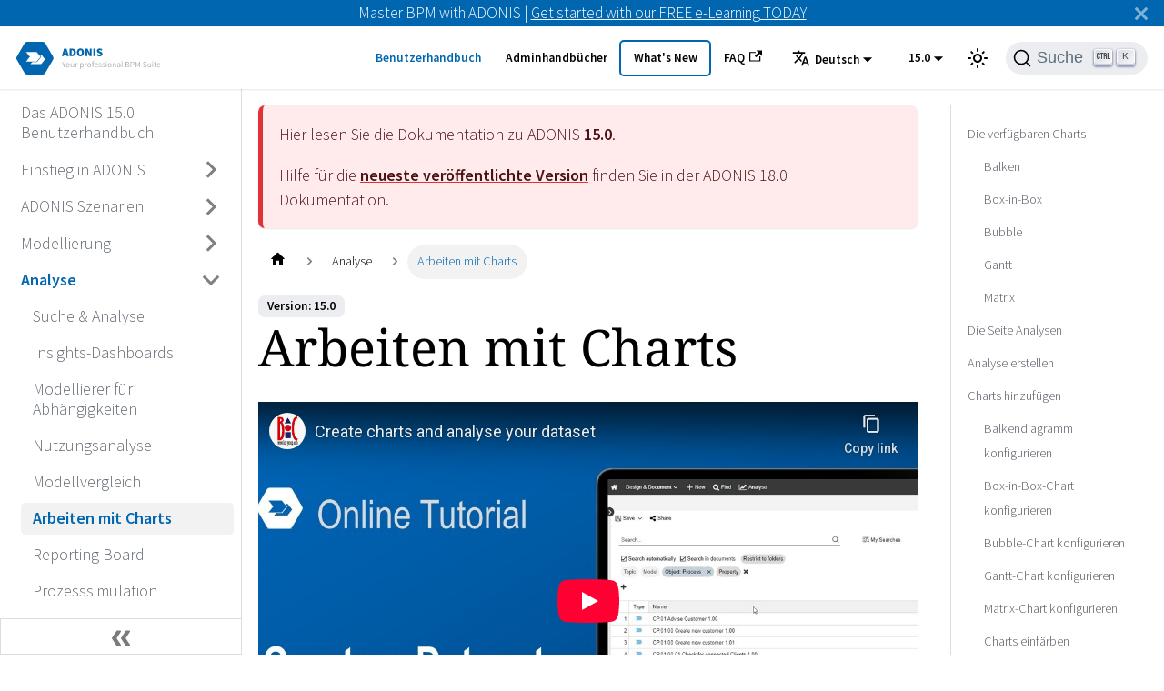

--- FILE ---
content_type: text/html
request_url: https://docs.boc-group.com/adonis/de/docs/15.0/user_manual/modwv-00000/
body_size: 282156
content:
<!doctype html>
<html lang="de" dir="ltr" class="docs-wrapper docs-doc-page docs-version-15.0 plugin-docs plugin-id-default docs-doc-id-user_manual/4/modwv-00000">
<head>
<meta charset="UTF-8">
<meta name="generator" content="Docusaurus v2.4.0">
<title data-rh="true">Arbeiten mit Charts | ADONIS</title><meta data-rh="true" name="viewport" content="width=device-width,initial-scale=1"><meta data-rh="true" name="twitter:card" content="summary_large_image"><meta data-rh="true" property="og:url" content="https://docs.boc-group.com/adonis/de/docs/15.0/user_manual/modwv-00000/"><meta data-rh="true" name="docusaurus_locale" content="de"><meta data-rh="true" name="docsearch:language" content="de"><meta data-rh="true" name="docusaurus_version" content="15.0"><meta data-rh="true" name="docusaurus_tag" content="docs-default-15.0"><meta data-rh="true" name="docsearch:version" content="15.0"><meta data-rh="true" name="docsearch:docusaurus_tag" content="docs-default-15.0"><meta data-rh="true" property="og:title" content="Arbeiten mit Charts | ADONIS"><meta data-rh="true" name="description" content="Wollen Sie Objektattribute visualisieren? Oder Abhängigkeiten zwischen Objekten? Kein Problem mit dem Box-in-Box-Chart, dem Bubble-Chart, dem Gantt-Chart und dem Matrix-Chart!"><meta data-rh="true" property="og:description" content="Wollen Sie Objektattribute visualisieren? Oder Abhängigkeiten zwischen Objekten? Kein Problem mit dem Box-in-Box-Chart, dem Bubble-Chart, dem Gantt-Chart und dem Matrix-Chart!"><link data-rh="true" rel="icon" href="/adonis/de/img/boc/favicon.svg"><link data-rh="true" rel="canonical" href="https://docs.boc-group.com/adonis/de/docs/15.0/user_manual/modwv-00000/"><link data-rh="true" rel="alternate" href="https://docs.boc-group.com/adonis/docs/15.0/user_manual/modwv-00000/" hreflang="en"><link data-rh="true" rel="alternate" href="https://docs.boc-group.com/adonis/de/docs/15.0/user_manual/modwv-00000/" hreflang="de"><link data-rh="true" rel="alternate" href="https://docs.boc-group.com/adonis/pl/docs/15.0/user_manual/modwv-00000/" hreflang="pl"><link data-rh="true" rel="alternate" href="https://docs.boc-group.com/adonis/fr/docs/15.0/user_manual/modwv-00000/" hreflang="fr"><link data-rh="true" rel="alternate" href="https://docs.boc-group.com/adonis/docs/15.0/user_manual/modwv-00000/" hreflang="x-default"><link data-rh="true" rel="preconnect" href="https://ZR058ZMD0G-dsn.algolia.net" crossorigin="anonymous"><link rel="search" type="application/opensearchdescription+xml" title="ADONIS" href="/adonis/de/opensearch.xml">








<script src="https://consent.cookiefirst.com/sites/docs.boc-group.com-50c93cd5-ca3f-473b-91a3-f4b8fde70dd8/consent.js" async></script><link rel="stylesheet" href="/adonis/de/assets/css/styles.5f57e577.css">
<link rel="preload" href="/adonis/de/assets/js/runtime~main.07b585d5.js" as="script">
<link rel="preload" href="/adonis/de/assets/js/main.9b183a6b.js" as="script">
</head>
<body class="navigation-with-keyboard">
<script>!function(){function t(t){document.documentElement.setAttribute("data-theme",t)}var e=function(){var t=null;try{t=new URLSearchParams(window.location.search).get("docusaurus-theme")}catch(t){}return t}()||function(){var t=null;try{t=localStorage.getItem("theme")}catch(t){}return t}();null!==e?t(e):window.matchMedia("(prefers-color-scheme: dark)").matches?t("dark"):(window.matchMedia("(prefers-color-scheme: light)").matches,t("light"))}(),document.documentElement.setAttribute("data-announcement-bar-initially-dismissed",function(){try{return"true"===localStorage.getItem("docusaurus.announcement.dismiss")}catch(t){}return!1}())</script><div id="__docusaurus">
<div role="region" aria-label="Zum Hauptinhalt springen"><a class="skipToContent_fXgn" href="#docusaurus_skipToContent_fallback">Zum Hauptinhalt springen</a></div><div class="announcementBar_mb4j" style="background-color:#0066b0;color:#FFFFFF" role="banner"><div class="announcementBarPlaceholder_vyr4"></div><div class="content_knG7 announcementBarContent_xLdY">Master BPM with ADONIS | <a target="_blank" rel="noopener noreferrer" href="https://www.boc-group.com/en/marketplace/bpm/adonis-fundamentals-elearning/">Get started with our FREE e-Learning TODAY</a> </div><button type="button" aria-label="Schließen" class="clean-btn close closeButton_CVFx announcementBarClose_gvF7"><svg viewBox="0 0 15 15" width="14" height="14"><g stroke="currentColor" stroke-width="3.1"><path d="M.75.75l13.5 13.5M14.25.75L.75 14.25"></path></g></svg></button></div><nav aria-label="Haupt" class="navbar navbar--fixed-top navbarHideable_m1mJ"><div class="navbar__inner"><div class="navbar__items"><button aria-label="Navigation umschalten" aria-expanded="false" class="navbar__toggle clean-btn" type="button"><svg width="30" height="30" viewBox="0 0 30 30" aria-hidden="true"><path stroke="currentColor" stroke-linecap="round" stroke-miterlimit="10" stroke-width="2" d="M4 7h22M4 15h22M4 23h22"></path></svg></button><a class="navbar__brand" href="/adonis/de/"><div class="navbar__logo"><img src="/adonis/de/img/boc/ADONIS_Generic.svg" alt="ADONIS Logo - Mit Klick aufs Logo zur Startseite" class="themedImage_ToTc themedImage--light_HNdA"><img src="/adonis/de/img/boc/ADONIS_Generic.svg" alt="ADONIS Logo - Mit Klick aufs Logo zur Startseite" class="themedImage_ToTc themedImage--dark_i4oU"></div></a></div><div class="navbar__items navbar__items--right"><a aria-current="page" class="navbar__item navbar__link navbar__link--active" href="/adonis/de/docs/15.0/user_manual/">Benutzerhandbuch</a><a class="navbar__item navbar__link" href="/adonis/de/adminBooks/">Adminhandbücher</a><a class="navbar__item navbar__link navbar_new_button" href="/adonis/de/new/">What&#x27;s New</a><a href="https://support.boc-group.com/hc/en-us/categories/18252696627474-FAQs" target="_blank" rel="noopener noreferrer" class="navbar__item navbar__link">FAQ<svg width="13.5" height="13.5" aria-hidden="true" viewBox="0 0 24 24" class="iconExternalLink_nPIU"><path fill="currentColor" d="M21 13v10h-21v-19h12v2h-10v15h17v-8h2zm3-12h-10.988l4.035 4-6.977 7.07 2.828 2.828 6.977-7.07 4.125 4.172v-11z"></path></svg></a><div class="navbar__item dropdown dropdown--hoverable dropdown--right"><button aria-expanded="false" aria-controls="dropdown-menu-desktop" class="navbar__button"><span><svg viewBox="0 0 24 24" width="20" height="20" aria-hidden="true" class="iconLanguage_DSK9"><path fill="currentColor" d="M12.87 15.07l-2.54-2.51.03-.03c1.74-1.94 2.98-4.17 3.71-6.53H17V4h-7V2H8v2H1v1.99h11.17C11.5 7.92 10.44 9.75 9 11.35 8.07 10.32 7.3 9.19 6.69 8h-2c.73 1.63 1.73 3.17 2.98 4.56l-5.09 5.02L4 19l5-5 3.11 3.11.76-2.04zM18.5 10h-2L12 22h2l1.12-3h4.75L21 22h2l-4.5-12zm-2.62 7l1.62-4.33L19.12 17h-3.24z"></path></svg>Deutsch</span></button><div id="dropdown-menu-desktop" hidden=""><ul class="dropdown__menu"><li><a href="/adonis/en/docs/15.0/user_manual/modwv-00000/" target="_self" rel="noopener noreferrer" class="dropdown__link">English</a></li><li><a href="/adonis/de/docs/15.0/user_manual/modwv-00000/" target="_self" rel="noopener noreferrer" class="dropdown__link dropdown__link--active">Deutsch</a></li><li><a href="/adonis/pl/docs/15.0/user_manual/modwv-00000/" target="_self" rel="noopener noreferrer" class="dropdown__link">Polski</a></li><li><a href="/adonis/fr/docs/15.0/user_manual/modwv-00000/" target="_self" rel="noopener noreferrer" class="dropdown__link">Français</a></li></ul></div></div><div class="navbar__item dropdown dropdown--hoverable dropdown--right"><button aria-expanded="false" aria-controls="dropdown-menu-desktop" class="navbar__button">15.0</button><div id="dropdown-menu-desktop" hidden=""><ul class="dropdown__menu"><li><a class="dropdown__link" href="/adonis/de/docs/18.0/user_manual/modwv-00000/">18.0</a></li><li><a class="dropdown__link" href="/adonis/de/docs/17.3/user_manual/modwv-00000/">17.3</a></li><li><a class="dropdown__link" href="/adonis/de/docs/17.2/user_manual/modwv-00000/">17.2</a></li><li><a class="dropdown__link" href="/adonis/de/docs/17.1/user_manual/modwv-00000/">17.1</a></li><li><a class="dropdown__link" href="/adonis/de/docs/17.0/user_manual/modwv-00000/">17.0</a></li><li><a class="dropdown__link" href="/adonis/de/docs/16.6/user_manual/modwv-00000/">16.6</a></li><li><a class="dropdown__link" href="/adonis/de/docs/16.5/user_manual/modwv-00000/">16.5</a></li><li><a class="dropdown__link" href="/adonis/de/docs/16.4/user_manual/modwv-00000/">16.4</a></li><li><a class="dropdown__link" href="/adonis/de/docs/16.3/user_manual/modwv-00000/">16.3</a></li><li><a class="dropdown__link" href="/adonis/de/docs/16.2/user_manual/modwv-00000/">16.2</a></li><li><a class="dropdown__link" href="/adonis/de/docs/16.1/user_manual/modwv-00000/">16.1</a></li><li><a class="dropdown__link" href="/adonis/de/docs/16.0/user_manual/modwv-00000/">16.0</a></li><li><a aria-current="page" class="dropdown__link dropdown__link--active" href="/adonis/de/docs/15.0/user_manual/modwv-00000/">15.0</a></li><li><a class="dropdown__link" href="/adonis/de/docs/14.1/user_manual/modwv-00000/">14.1</a></li><li><a class="dropdown__link" href="/adonis/de/docs/14.0/user_manual/modwv-00000/">14.0</a></li></ul></div></div><div class="toggle_vylO colorModeToggle_DEke"><button class="clean-btn toggleButton_gllP toggleButtonDisabled_aARS" type="button" disabled="" title="Umschalten zwischen dunkler und heller Ansicht (momentan heller Modus)" aria-label="Umschalten zwischen dunkler und heller Ansicht (momentan heller Modus)" aria-live="polite"><svg viewBox="0 0 24 24" width="24" height="24" class="lightToggleIcon_pyhR"><path fill="currentColor" d="M12,9c1.65,0,3,1.35,3,3s-1.35,3-3,3s-3-1.35-3-3S10.35,9,12,9 M12,7c-2.76,0-5,2.24-5,5s2.24,5,5,5s5-2.24,5-5 S14.76,7,12,7L12,7z M2,13l2,0c0.55,0,1-0.45,1-1s-0.45-1-1-1l-2,0c-0.55,0-1,0.45-1,1S1.45,13,2,13z M20,13l2,0c0.55,0,1-0.45,1-1 s-0.45-1-1-1l-2,0c-0.55,0-1,0.45-1,1S19.45,13,20,13z M11,2v2c0,0.55,0.45,1,1,1s1-0.45,1-1V2c0-0.55-0.45-1-1-1S11,1.45,11,2z M11,20v2c0,0.55,0.45,1,1,1s1-0.45,1-1v-2c0-0.55-0.45-1-1-1C11.45,19,11,19.45,11,20z M5.99,4.58c-0.39-0.39-1.03-0.39-1.41,0 c-0.39,0.39-0.39,1.03,0,1.41l1.06,1.06c0.39,0.39,1.03,0.39,1.41,0s0.39-1.03,0-1.41L5.99,4.58z M18.36,16.95 c-0.39-0.39-1.03-0.39-1.41,0c-0.39,0.39-0.39,1.03,0,1.41l1.06,1.06c0.39,0.39,1.03,0.39,1.41,0c0.39-0.39,0.39-1.03,0-1.41 L18.36,16.95z M19.42,5.99c0.39-0.39,0.39-1.03,0-1.41c-0.39-0.39-1.03-0.39-1.41,0l-1.06,1.06c-0.39,0.39-0.39,1.03,0,1.41 s1.03,0.39,1.41,0L19.42,5.99z M7.05,18.36c0.39-0.39,0.39-1.03,0-1.41c-0.39-0.39-1.03-0.39-1.41,0l-1.06,1.06 c-0.39,0.39-0.39,1.03,0,1.41s1.03,0.39,1.41,0L7.05,18.36z"></path></svg><svg viewBox="0 0 24 24" width="24" height="24" class="darkToggleIcon_wfgR"><path fill="currentColor" d="M9.37,5.51C9.19,6.15,9.1,6.82,9.1,7.5c0,4.08,3.32,7.4,7.4,7.4c0.68,0,1.35-0.09,1.99-0.27C17.45,17.19,14.93,19,12,19 c-3.86,0-7-3.14-7-7C5,9.07,6.81,6.55,9.37,5.51z M12,3c-4.97,0-9,4.03-9,9s4.03,9,9,9s9-4.03,9-9c0-0.46-0.04-0.92-0.1-1.36 c-0.98,1.37-2.58,2.26-4.4,2.26c-2.98,0-5.4-2.42-5.4-5.4c0-1.81,0.89-3.42,2.26-4.4C12.92,3.04,12.46,3,12,3L12,3z"></path></svg></button></div><div class="searchBox_ZlJk"><button type="button" class="DocSearch DocSearch-Button" aria-label="Suche"><span class="DocSearch-Button-Container"><svg width="20" height="20" class="DocSearch-Search-Icon" viewBox="0 0 20 20"><path d="M14.386 14.386l4.0877 4.0877-4.0877-4.0877c-2.9418 2.9419-7.7115 2.9419-10.6533 0-2.9419-2.9418-2.9419-7.7115 0-10.6533 2.9418-2.9419 7.7115-2.9419 10.6533 0 2.9419 2.9418 2.9419 7.7115 0 10.6533z" stroke="currentColor" fill="none" fill-rule="evenodd" stroke-linecap="round" stroke-linejoin="round"></path></svg><span class="DocSearch-Button-Placeholder">Suche</span></span><span class="DocSearch-Button-Keys"></span></button></div></div></div><div role="presentation" class="navbar-sidebar__backdrop"></div></nav><div id="docusaurus_skipToContent_fallback" class="main-wrapper mainWrapper_z2l0 docsWrapper_BCFX"><button aria-label="Zurück nach oben scrollen" class="clean-btn theme-back-to-top-button backToTopButton_sjWU" type="button"></button><div class="docPage__5DB"><aside class="theme-doc-sidebar-container docSidebarContainer_b6E3"><div class="sidebarViewport_Xe31"><div class="sidebar_njMd sidebarWithHideableNavbar_wUlq"><a tabindex="-1" class="sidebarLogo_isFc" href="/adonis/de/"><img src="/adonis/de/img/boc/ADONIS_Generic.svg" alt="ADONIS Logo - Mit Klick aufs Logo zur Startseite" class="themedImage_ToTc themedImage--light_HNdA"><img src="/adonis/de/img/boc/ADONIS_Generic.svg" alt="ADONIS Logo - Mit Klick aufs Logo zur Startseite" class="themedImage_ToTc themedImage--dark_i4oU"></a><nav aria-label="Docs sidebar" class="menu thin-scrollbar menu_SIkG menuWithAnnouncementBar_GW3s"><ul class="theme-doc-sidebar-menu menu__list"><li class="theme-doc-sidebar-item-link theme-doc-sidebar-item-link-level-1 menu__list-item"><a class="menu__link" aria-label="Wechseln zu Das ADONIS 15.0 Benutzerhandbuch" href="/adonis/de/docs/15.0/user_manual/">Das ADONIS 15.0 Benutzerhandbuch</a></li><li class="theme-doc-sidebar-item-category theme-doc-sidebar-item-category-level-1 menu__list-item menu__list-item--collapsed"><div class="menu__list-item-collapsible"><a class="menu__link menu__link--sublist" aria-expanded="false" aria-label="Wechseln zu Einstieg in ADONIS" href="/adonis/de/docs/15.0/user_manual/wcuser-1000000/">Einstieg in ADONIS</a><button aria-label="Umschalten der Seitenleiste mit einklappbarer Kategorie &#x27;Einstieg in ADONIS&#x27;" type="button" class="clean-btn menu__caret"></button></div></li><li class="theme-doc-sidebar-item-category theme-doc-sidebar-item-category-level-1 menu__list-item menu__list-item--collapsed"><div class="menu__list-item-collapsible"><a class="menu__link menu__link--sublist" aria-expanded="false" aria-label="Wechseln zu ADONIS Szenarien" href="/adonis/de/docs/15.0/user_manual/wcuser-8000000/">ADONIS Szenarien</a><button aria-label="Umschalten der Seitenleiste mit einklappbarer Kategorie &#x27;ADONIS Szenarien&#x27;" type="button" class="clean-btn menu__caret"></button></div></li><li class="theme-doc-sidebar-item-category theme-doc-sidebar-item-category-level-1 menu__list-item menu__list-item--collapsed"><div class="menu__list-item-collapsible"><a class="menu__link menu__link--sublist" aria-expanded="false" aria-label="Wechseln zu Modellierung" href="/adonis/de/docs/15.0/user_manual/wcuser-4000000/">Modellierung</a><button aria-label="Umschalten der Seitenleiste mit einklappbarer Kategorie &#x27;Modellierung&#x27;" type="button" class="clean-btn menu__caret"></button></div></li><li class="theme-doc-sidebar-item-category theme-doc-sidebar-item-category-level-1 menu__list-item"><div class="menu__list-item-collapsible"><a class="menu__link menu__link--sublist menu__link--active" aria-expanded="true" aria-label="Wechseln zu Analyse" href="/adonis/de/docs/15.0/user_manual/wcuser-6000000/">Analyse</a><button aria-label="Umschalten der Seitenleiste mit einklappbarer Kategorie &#x27;Analyse&#x27;" type="button" class="clean-btn menu__caret"></button></div><ul style="display:block;overflow:visible;height:auto" class="menu__list"><li class="theme-doc-sidebar-item-link theme-doc-sidebar-item-link-level-2 menu__list-item"><a class="menu__link" aria-label="Wechseln zu Suche &amp; Analyse" tabindex="0" href="/adonis/de/docs/15.0/user_manual/searc-000000/">Suche &amp; Analyse</a></li><li class="theme-doc-sidebar-item-link theme-doc-sidebar-item-link-level-2 menu__list-item"><a class="menu__link" aria-label="Wechseln zu Insights-Dashboards" tabindex="0" href="/adonis/de/docs/15.0/user_manual/igh-000000/">Insights-Dashboards</a></li><li class="theme-doc-sidebar-item-link theme-doc-sidebar-item-link-level-2 menu__list-item"><a class="menu__link" aria-label="Wechseln zu Modellierer für Abhängigkeiten" tabindex="0" href="/adonis/de/docs/15.0/user_manual/dep-000000/">Modellierer für Abhängigkeiten</a></li><li class="theme-doc-sidebar-item-link theme-doc-sidebar-item-link-level-2 menu__list-item"><a class="menu__link" aria-label="Wechseln zu Nutzungsanalyse" tabindex="0" href="/adonis/de/docs/15.0/user_manual/usa-000000/">Nutzungsanalyse</a></li><li class="theme-doc-sidebar-item-link theme-doc-sidebar-item-link-level-2 menu__list-item"><a class="menu__link" aria-label="Wechseln zu Modellvergleich" tabindex="0" href="/adonis/de/docs/15.0/user_manual/compa-000000/">Modellvergleich</a></li><li class="theme-doc-sidebar-item-link theme-doc-sidebar-item-link-level-2 menu__list-item"><a class="menu__link menu__link--active" aria-current="page" aria-label="Wechseln zu Arbeiten mit Charts" tabindex="0" href="/adonis/de/docs/15.0/user_manual/modwv-00000/">Arbeiten mit Charts</a></li><li class="theme-doc-sidebar-item-link theme-doc-sidebar-item-link-level-2 menu__list-item"><a class="menu__link" aria-label="Wechseln zu Reporting Board" tabindex="0" href="/adonis/de/docs/15.0/user_manual/red-000000/">Reporting Board</a></li><li class="theme-doc-sidebar-item-link theme-doc-sidebar-item-link-level-2 menu__list-item"><a class="menu__link" aria-label="Wechseln zu Prozesssimulation" tabindex="0" href="/adonis/de/docs/15.0/user_manual/sim-000000/">Prozesssimulation</a></li><li class="theme-doc-sidebar-item-link theme-doc-sidebar-item-link-level-2 menu__list-item"><a class="menu__link" aria-label="Wechseln zu Prozessschrittanalyse" tabindex="0" href="/adonis/de/docs/15.0/user_manual/pst-000000/">Prozessschrittanalyse</a></li></ul></li><li class="theme-doc-sidebar-item-category theme-doc-sidebar-item-category-level-1 menu__list-item menu__list-item--collapsed"><div class="menu__list-item-collapsible"><a class="menu__link menu__link--sublist" aria-expanded="false" aria-label="Wechseln zu Kollaboration und Inhalte teilen" href="/adonis/de/docs/15.0/user_manual/wcuser-2000000/">Kollaboration und Inhalte teilen</a><button aria-label="Umschalten der Seitenleiste mit einklappbarer Kategorie &#x27;Kollaboration und Inhalte teilen&#x27;" type="button" class="clean-btn menu__caret"></button></div></li><li class="theme-doc-sidebar-item-category theme-doc-sidebar-item-category-level-1 menu__list-item menu__list-item--collapsed"><div class="menu__list-item-collapsible"><a class="menu__link menu__link--sublist" aria-expanded="false" aria-label="Wechseln zu Validierung und Freigabe" href="/adonis/de/docs/15.0/user_manual/wcuser-3000000/">Validierung und Freigabe</a><button aria-label="Umschalten der Seitenleiste mit einklappbarer Kategorie &#x27;Validierung und Freigabe&#x27;" type="button" class="clean-btn menu__caret"></button></div></li><li class="theme-doc-sidebar-item-category theme-doc-sidebar-item-category-level-1 menu__list-item menu__list-item--collapsed"><div class="menu__list-item-collapsible"><a class="menu__link menu__link--sublist" aria-expanded="false" aria-label="Wechseln zu Barrierefreiheit, Videos und mehr" href="/adonis/de/docs/15.0/user_manual/wcuser-7000000/">Barrierefreiheit, Videos und mehr</a><button aria-label="Umschalten der Seitenleiste mit einklappbarer Kategorie &#x27;Barrierefreiheit, Videos und mehr&#x27;" type="button" class="clean-btn menu__caret"></button></div></li></ul></nav><button type="button" title="Seitenleiste einklappen" aria-label="Seitenleiste einklappen" class="button button--secondary button--outline collapseSidebarButton_PEFL"><svg width="20" height="20" aria-hidden="true" class="collapseSidebarButtonIcon_kv0_"><g fill="#7a7a7a"><path d="M9.992 10.023c0 .2-.062.399-.172.547l-4.996 7.492a.982.982 0 01-.828.454H1c-.55 0-1-.453-1-1 0-.2.059-.403.168-.551l4.629-6.942L.168 3.078A.939.939 0 010 2.528c0-.548.45-.997 1-.997h2.996c.352 0 .649.18.828.45L9.82 9.472c.11.148.172.347.172.55zm0 0"></path><path d="M19.98 10.023c0 .2-.058.399-.168.547l-4.996 7.492a.987.987 0 01-.828.454h-3c-.547 0-.996-.453-.996-1 0-.2.059-.403.168-.551l4.625-6.942-4.625-6.945a.939.939 0 01-.168-.55 1 1 0 01.996-.997h3c.348 0 .649.18.828.45l4.996 7.492c.11.148.168.347.168.55zm0 0"></path></g></svg></button></div></div></aside><main class="docMainContainer_gTbr"><div class="container padding-top--md padding-bottom--lg"><div class="row"><div class="col docItemCol_VOVn"><div class="theme-doc-version-banner alert alert--warning margin-bottom--md" role="alert"><div>Hier lesen Sie die Dokumentation zu ADONIS <b>15.0</b>.</div><div class="margin-top--md">Hilfe für die <b><a href="/adonis/de/docs/18.0/user_manual/modwv-00000/">neueste veröffentlichte Version</a></b> finden Sie in der ADONIS <!-- -->18.0<!-- --> Dokumentation.</div></div><div class="docItemContainer_Djhp"><article><nav class="theme-doc-breadcrumbs breadcrumbsContainer_Z_bl" aria-label="Navigationspfad"><ul class="breadcrumbs" itemscope="" itemtype="https://schema.org/BreadcrumbList"><li class="breadcrumbs__item"><a aria-label="Startseite" class="breadcrumbs__link" href="/adonis/de/"><svg viewBox="0 0 24 24" class="breadcrumbHomeIcon_YNFT"><path d="M10 19v-5h4v5c0 .55.45 1 1 1h3c.55 0 1-.45 1-1v-7h1.7c.46 0 .68-.57.33-.87L12.67 3.6c-.38-.34-.96-.34-1.34 0l-8.36 7.53c-.34.3-.13.87.33.87H5v7c0 .55.45 1 1 1h3c.55 0 1-.45 1-1z" fill="currentColor"></path></svg></a></li><li itemscope="" itemprop="itemListElement" itemtype="https://schema.org/ListItem" class="breadcrumbs__item"><a class="breadcrumbs__link" itemprop="item" href="/adonis/de/docs/15.0/user_manual/wcuser-6000000/"><span itemprop="name">Analyse</span></a><meta itemprop="position" content="1"></li><li itemscope="" itemprop="itemListElement" itemtype="https://schema.org/ListItem" class="breadcrumbs__item breadcrumbs__item--active"><span class="breadcrumbs__link" itemprop="name">Arbeiten mit Charts</span><meta itemprop="position" content="2"></li></ul></nav><span class="theme-doc-version-badge badge badge--secondary">Version: 15.0</span><div class="tocCollapsible_ETCw theme-doc-toc-mobile tocMobile_ITEo"><button type="button" class="clean-btn tocCollapsibleButton_TO0P">Auf dieser Seite</button></div><div class="theme-doc-markdown markdown"><h1>Arbeiten mit Charts</h1><figure class="video-container"><iframe width="100%" src="https://www.youtube-nocookie.com/embed/3tHjjnfwPhs" title="How-to-​Video (Englisch): Create a Dataset in ADONIS" frameborder="0" allowfullscreen=""></iframe></figure><p>Mithilfe von Charts können in ADONIS Objekte und ihre Attribute und Beziehungen visualisiert werden.
Große Datenmengen werden übersichtlich grafisch dargestellt und lassen sich leichter verstehen.</p><h6 class="anchor anchorWithHideOnScrollNavbar_WYt5" id="arten-von-charts">Arten von Charts<a href="#arten-von-charts" class="hash-link" aria-label="Direkter Link zur Überschrift" title="Direkter Link zur Überschrift">​</a></h6><p>Es werden fünf Arten von Charts unterschieden:</p><ul><li><p><a href="/adonis/de/docs/15.0/user_manual/modwv-00000/#modwv-01600"> <em>Balken</em> </a></p></li><li><p><a href="/adonis/de/docs/15.0/user_manual/modwv-00000/#modwv-01500"> <em>Box-in-Box</em> </a></p></li><li><p><a href="/adonis/de/docs/15.0/user_manual/modwv-00000/#modwv-01200"> <em>Bubble</em> </a></p></li><li><p><a href="/adonis/de/docs/15.0/user_manual/modwv-00000/#modwv-01400"> <em>Gantt</em> </a></p></li><li><p><a href="/adonis/de/docs/15.0/user_manual/modwv-00000/#modwv-01100"> <em>Matrix</em> </a></p></li></ul><h6 class="anchor anchorWithHideOnScrollNavbar_WYt5" id="analyse-daten-und-charts-kombiniert">Analyse: Daten und Charts kombiniert<a href="#analyse-daten-und-charts-kombiniert" class="hash-link" aria-label="Direkter Link zur Überschrift" title="Direkter Link zur Überschrift">​</a></h6><p>In ADONIS erstellen Sie nicht nur einen Chart, sondern eine umfassende Analyse. Eine Analyse besteht
aus einem Set aus Daten und ausgewählten Charts zur Visualisierung. Das bedeutet, dass Sie
problemlos mehrere Charts aus einem Datensatz erzeugen können. Sie können eine Analyse zur späteren
Verwendung speichern und sogar mit Ihren Kollegen teilen.</p><h6 class="anchor anchorWithHideOnScrollNavbar_WYt5" id="ansprechende-charts-erstellen">Ansprechende Charts erstellen<a href="#ansprechende-charts-erstellen" class="hash-link" aria-label="Direkter Link zur Überschrift" title="Direkter Link zur Überschrift">​</a></h6><p>In ADONIS lassen sich ganz einfach ansprechende Charts erstellen. Dazu müssen Sie Folgendes tun:</p><ol><li><p>Beginnen Sie mit <a href="/adonis/de/docs/15.0/user_manual/modwv-00000/#modwv-03000">der Erstellung einer neuen Analyse</a>.</p><ul><li><p>Wechseln Sie zu <img loading="lazy" src="[data-uri]" width="20" height="15" class="img_ev3q"> <!-- --> <!-- -->
<em>Analysieren</em> und erstellen Sie eine neue Analyse.</p></li><li><p>Definieren Sie die Daten. Sie können entweder ein Suchergebnis verwenden oder Daten manuell
auswählen.</p></li></ul></li><li><p>Wenn Sie mit dem initialen Daten für die Analyse zufrieden sind, können Sie <a href="/adonis/de/docs/15.0/user_manual/modwv-00000/#modwv-04000">Charts hinzufügen
und konfigurieren</a>, um Ihre Daten zu visualisieren.</p><ul><li><p>Wählen Sie den gewünschten Chart-Typ über die
<img loading="lazy" src="[data-uri]" width="17" height="16" class="img_ev3q"> <!-- --> <!-- --> <em>Chart</em>
Schaltfläche aus.</p></li><li><p>Konfigurieren Sie im Seitenbereich den Chart, um Ihre Daten zu visualisieren. Sie können den
Chart nach Ihren Wünschen zusammenstellen oder Sie wählen einfach eine der empfohlenen
Vorlagen für ihre Daten aus.</p></li><li><p>Optional können Sie Objekte im Chart einfärben, um bestimmte Aspekte Ihrer Daten
hervorzuheben.</p></li></ul></li></ol><h2 class="anchor anchorWithHideOnScrollNavbar_WYt5" id="modwv-01000">Die verfügbaren Charts<a href="#modwv-01000" class="hash-link" aria-label="Direkter Link zur Überschrift" title="Direkter Link zur Überschrift">​</a></h2><p>Werfen wir einen Blick auf die Charts, die Sie in ADONIS erstellen können:</p><h3 class="anchor anchorWithHideOnScrollNavbar_WYt5" id="modwv-01600">Balken<a href="#modwv-01600" class="hash-link" aria-label="Direkter Link zur Überschrift" title="Direkter Link zur Überschrift">​</a></h3><p>Mit einem Balkendiagramm können Sie Daten als Balken darstellen und über verschiedene Ebenen
aggregieren.</p><p>Ein typischer Anwendungsfall ist die Darstellung des Automatisierungspotenzials von <em>Prozessen</em>.</p><p><img loading="lazy" alt=" Beispiel eines Balkendiagramms " src="/adonis/de/assets/images/cb0644efe7d919dde76354edb28ead6570fdff80-317088b51ec55b950fb3100aa306ef88.png" width="1062" height="310" class="img_ev3q"></p><h3 class="anchor anchorWithHideOnScrollNavbar_WYt5" id="modwv-01500">Box-in-Box<a href="#modwv-01500" class="hash-link" aria-label="Direkter Link zur Überschrift" title="Direkter Link zur Überschrift">​</a></h3><p>Ein Box-in-Box-Chart visualisiert Abhängigkeiten zwischen verschiedenen Objekten. Die Objekte sind
als ineinander verschachtelte Boxen angeordnet.</p><p>Ein typischer Anwendungsfall ist die Darstellung der Hierarchie einer Arbeitsumgebung mit
übergeordneten und untergeordneten <em>Organisationseinheiten</em>.</p><p><img loading="lazy" alt=" Beispiel eines Box-in-Box-Charts " src="[data-uri]" width="483" height="173" class="img_ev3q"></p><h3 class="anchor anchorWithHideOnScrollNavbar_WYt5" id="modwv-01200">Bubble<a href="#modwv-01200" class="hash-link" aria-label="Direkter Link zur Überschrift" title="Direkter Link zur Überschrift">​</a></h3><p>Mit einem Bubble-Chart können Sie Objekte als Blasen in einem zweidimensionalen Raster
visualisieren. Dabei repräsentieren zwei Attribute die X- und Y-Achse und ein optionales drittes
Attribut die Blasengröße.</p><p>Beispielsweise können <em>Kontrollen</em> bezüglich ihrer Wirksamkeit, Frequenz und Methodik verglichen
werden oder <em>Risiken</em> einer FMEA-Analyse unterzogen werden.</p><p><img loading="lazy" alt=" Beispiel eines Bubble-Charts " src="/adonis/de/assets/images/702db7b85b3b7cf24b72ec2d98bcc1230e2765d1-f425c661c7ba976c3f659fc9db253528.png" width="1275" height="637" class="img_ev3q"></p><h3 class="anchor anchorWithHideOnScrollNavbar_WYt5" id="modwv-01400">Gantt<a href="#modwv-01400" class="hash-link" aria-label="Direkter Link zur Überschrift" title="Direkter Link zur Überschrift">​</a></h3><p>Mit einem Gantt-Chart können Sie die zeitliche Abfolge von Elementen auf einer Zeitachse darstellen.
Dabei bestimmen zwei Attribute das Start- und Enddatum eines Balken.</p><p>Beispielsweise können die Lebenszyklen von <em>Prozessen</em> oder auch Planungs- sowie Controllingdaten
von <em>Maßnahmen</em> als horizontale Balken mit einem Zeitstrahl als Orientierung gegenübergestellt
werden. Damit ist eine einfache Orientierung möglich.</p><p><img loading="lazy" alt=" Beispiel eines Gantt-Charts " src="/adonis/de/assets/images/5868baa45236a2f4800e30bb63ca826db4eee5b6-21e6ba898274c06811dca5e62959b34a.png" width="1089" height="387" class="img_ev3q"></p><h3 class="anchor anchorWithHideOnScrollNavbar_WYt5" id="modwv-01100">Matrix<a href="#modwv-01100" class="hash-link" aria-label="Direkter Link zur Überschrift" title="Direkter Link zur Überschrift">​</a></h3><p>In einer Matrix können Abhängigkeiten zwischen Elementen in Form einer Tabelle dargestellt werden.
Dabei können Sie Objekttypen für die Spalten und Zeilen festlegen und die Beziehungen zwischen den
Objekten in den Zellen visualisieren.</p><p>Eine beliebte Art von Matrix ist die DEMI-Matrix, mit deren Hilfe die Verantwortlichkeiten in einem
Projekt oder einer Organisation dargestellt werden können. In der Regel werden die <em>Aufgaben</em> in den
Zeilen und die <em>Rollen</em> in den Spalten platziert.</p><p><img loading="lazy" alt=" Beispiel eines Matrix-Charts " src="[data-uri]" width="661" height="300" class="img_ev3q"></p><h2 class="anchor anchorWithHideOnScrollNavbar_WYt5" id="modwv-02000">Die Seite Analysen<a href="#modwv-02000" class="hash-link" aria-label="Direkter Link zur Überschrift" title="Direkter Link zur Überschrift">​</a></h2><p>Die Seite <em>Analysen</em> ist der Einstiegspunkt, um Analysen für einen Datensatz Ihrer Wahl
durchzuführen. Hier sind alle erstellten Analysen aufgelistet, und Sie können neue Analysen
erstellen.</p><p><img loading="lazy" alt=" Die Analysen Seite " src="[data-uri]" width="810" height="288" class="img_ev3q"></p><h6 class="anchor anchorWithHideOnScrollNavbar_WYt5" id="analysen-seite-öffnen">Analysen Seite öffnen<a href="#analysen-seite-öffnen" class="hash-link" aria-label="Direkter Link zur Überschrift" title="Direkter Link zur Überschrift">​</a></h6><p>So öffnen Sie die Seite <em>Analysen</em>:</p><ul><li>Klicken Sie auf der Symbolleiste ganz oben auf dem Bildschirm auf
<img loading="lazy" src="[data-uri]" width="20" height="15" class="img_ev3q"> <!-- --> <!-- --> <em>Analysieren</em>.</li></ul><h6 class="anchor anchorWithHideOnScrollNavbar_WYt5" id="neue-analyse-erstellen">Neue Analyse erstellen<a href="#neue-analyse-erstellen" class="hash-link" aria-label="Direkter Link zur Überschrift" title="Direkter Link zur Überschrift">​</a></h6><p>Siehe <a href="/adonis/de/docs/15.0/user_manual/modwv-00000/#modwv-03000">Analyse erstellen</a>.</p><h6 class="anchor anchorWithHideOnScrollNavbar_WYt5" id="analyse-öffnen">Analyse öffnen<a href="#analyse-öffnen" class="hash-link" aria-label="Direkter Link zur Überschrift" title="Direkter Link zur Überschrift">​</a></h6><p>Alle Analysen werden in einer kompakten Liste angezeigt, nach Datum der letzten Änderung sortiert.</p><ul><li>Klicken Sie auf eine Analyse in der Liste, um sie zu öffnen.</li></ul><h2 class="anchor anchorWithHideOnScrollNavbar_WYt5" id="modwv-03000">Analyse erstellen<a href="#modwv-03000" class="hash-link" aria-label="Direkter Link zur Überschrift" title="Direkter Link zur Überschrift">​</a></h2><p>Wählen Sie eine der folgenden Möglichkeiten, um eine Analyse zu erstellen:</p><p><img loading="lazy" alt=" Analyse erstellen Schaltfläche " src="[data-uri]" width="177" height="30" class="img_ev3q"></p><h6 class="anchor anchorWithHideOnScrollNavbar_WYt5" id="ein-suchergebnis-verwenden">Ein Suchergebnis verwenden<a href="#ein-suchergebnis-verwenden" class="hash-link" aria-label="Direkter Link zur Überschrift" title="Direkter Link zur Überschrift">​</a></h6><p>So erstellen Sie eine Analyse auf Basis eines Suchergebnisses:</p><ol><li><p>Klicken Sie auf der Symbolleiste ganz oben auf dem Bildschirm auf
<img loading="lazy" src="[data-uri]" width="20" height="15" class="img_ev3q"> <!-- --> <!-- --> <em>Analysieren</em>.</p></li><li><p>Klicken Sie auf die <img loading="lazy" src="[data-uri]" width="17" height="16" class="img_ev3q"> <!-- --> <!-- -->
<em>Analyse erstellen</em> Schaltfläche, und wählen Sie dann <em>Aus Suchergebnissen</em> aus. Die neue
Analyse wird mit ausgewählter Registerkarte <a href="/adonis/de/docs/15.0/user_manual/modwv-00000/#modwv-07000"> <em>Daten</em> </a> geöffnet.</p></li><li><p>Führen Sie eine Suche aus. Das funktioniert genauso wie mit der regulären
<a href="/adonis/de/docs/15.0/user_manual/searc-000000/">Suchfunktion</a> in ADONIS.</p></li></ol><p>Das Suchergebnis dient als Basis für die Analyse. Jetzt können Sie <a href="/adonis/de/docs/15.0/user_manual/modwv-00000/#modwv-04000">Charts hinzufügen und
konfigurieren</a>, um Ihre Daten zu visualisieren.</p><h6 class="anchor anchorWithHideOnScrollNavbar_WYt5" id="daten-manuell-auswählen">Daten manuell auswählen<a href="#daten-manuell-auswählen" class="hash-link" aria-label="Direkter Link zur Überschrift" title="Direkter Link zur Überschrift">​</a></h6><p>So erstellen Sie eine Analyse und wählen den Datensatz manuell aus:</p><ol><li><p>Klicken Sie auf der Symbolleiste ganz oben auf dem Bildschirm auf
<img loading="lazy" src="[data-uri]" width="20" height="15" class="img_ev3q"> <!-- --> <!-- --> <em>Analysieren</em>.</p></li><li><p>Klicken Sie auf die <img loading="lazy" src="[data-uri]" width="17" height="16" class="img_ev3q"> <!-- --> <!-- -->
<em>Analyse erstellen</em> Schaltfläche. Die neue Analyse wird mit ausgewählter Registerkarte <a href="/adonis/de/docs/15.0/user_manual/modwv-00000/#modwv-07000"> <em>Daten</em></a> geöffnet.</p></li><li><p>Führen Sie dann einen der folgenden Schritte aus:</p><ul><li><p>Ziehen Sie die Modelle oder Objekte, die Sie hinzufügen möchten, aus dem Explorer auf die
Registerkarte <em>Daten</em>.</p></li><li><p>Klicken Sie auf die <img loading="lazy" src="[data-uri]" width="17" height="16" class="img_ev3q"> <!-- --> <!-- -->
<em>Hinzufügen</em> Schaltfläche. Wählen Sie die Modelle oder aus, die Sie hinzufügen möchten, und
klicken Sie dann auf <em>OK</em>.</p></li></ul></li></ol><p>Wenn Sie mit dem initialen Daten für die Analyse zufrieden sind, können Sie <a href="/adonis/de/docs/15.0/user_manual/modwv-00000/#modwv-04000">Charts hinzufügen und
konfigurieren</a>, um Ihre Daten zu visualisieren.</p><h6 class="anchor anchorWithHideOnScrollNavbar_WYt5" id="direkt-charts-erstellen">Direkt Charts erstellen<a href="#direkt-charts-erstellen" class="hash-link" aria-label="Direkter Link zur Überschrift" title="Direkter Link zur Überschrift">​</a></h6><p>Haben Sie beim Arbeiten mit ADONIS schon Daten ausgewählt (z.B. im Explorer), und möchten direkt auf
Basis dieser Daten Charts erstellen? Auch das ist möglich. Sie haben folgende Möglichkeiten:</p><p><img loading="lazy" alt=" Charts erstellen Schaltfläche " src="[data-uri]" width="133" height="30" class="img_ev3q"></p><ul><li><p><strong>Aus der Suchfunktion heraus</strong>: Führen Sie eine Suche mit der regulären <a href="/adonis/de/docs/15.0/user_manual/searc-000000/">Suchfunktion</a> aus. Klicken Sie auf die
<img loading="lazy" src="[data-uri]" width="17" height="16" class="img_ev3q"> <!-- --> <!-- --> <em>Charts erstellen</em>
Schaltfläche, und wählen Sie dann einen Chart-Typ aus.</p></li><li><p><strong>Auf Basis einer Auswahl von Objekten und Modellen</strong>: Wählen Sie die Modelle oder Objekte für den Chart aus, z.B. im Explorer, in einem Editor oder
einer Liste. Klicken Sie mit der rechten Maustaste auf die Auswahl, zeigen Sie auf
<img loading="lazy" src="[data-uri]" width="20" height="15" class="img_ev3q"> <!-- --> <!-- --> <em>Charts erstellen</em>, und
wählen Sie dann einen Chart-Typ aus.</p></li><li><p><strong>Für alle Objekte in einem Modell</strong>: Öffnen Sie das Modell mit den Objekten, die Sie analysieren möchten, in einem <a href="/adonis/de/docs/15.0/user_manual/motoo-00000/#motoo-0A000">Editor Ihrer
Wahl</a>. Klicken Sie auf die <em>Mehr</em> Schaltfläche
<img loading="lazy" src="[data-uri]" width="18" height="8" class="img_ev3q"> in der rechten oberen Ecke des
Modells, zeigen Sie auf <img loading="lazy" src="[data-uri]" width="20" height="15" class="img_ev3q"> <!-- --> <!-- -->
<em>Charts erstellen</em>, und wählen Sie dann einen Chart-Typ aus.</p></li></ul><p>Egal welche Methode Sie zum direkten Erstellen eines Charts verwendet haben, nun geht es auf
dieselbe Weise weiter. Die neue Analyse öffnet sich. Nachdem die Daten schon vorliegen, öffnet sich
direkt die Registerkarte mit dem Chart. Der zentrale Bereich zur Darstellung des gewählten Charts
ist noch leer. Konfigurieren Sie jetzt im Seitenbereich den Chart, um Ihre Daten zu visualisieren.</p><h2 class="anchor anchorWithHideOnScrollNavbar_WYt5" id="modwv-04000">Charts hinzufügen<a href="#modwv-04000" class="hash-link" aria-label="Direkter Link zur Überschrift" title="Direkter Link zur Überschrift">​</a></h2><p>So fügen Sie einen Chart zu Ihrer Analyse hinzu:</p><ul><li><p>Klicken Sie auf die <img loading="lazy" src="[data-uri]" width="17" height="16" class="img_ev3q"> <!-- --> <!-- -->
<em>Chart</em> Schaltfläche, und wählen Sie dann einen Chart-Typ aus. Der Chart öffnet sich in einer
neuen Registerkarte.</p></li><li><p>Konfigurieren Sie den Chart im Seitenbereich auf der Registerkarte <em>Optionen</em> (wählen Sie
entweder eine Vorlage aus oder konfigurieren Sie den Chart manuell):</p><ul><li><p><a href="/adonis/de/docs/15.0/user_manual/modwv-00000/#modwv-04700">Balkendiagramm konfigurieren</a></p></li><li><p><a href="/adonis/de/docs/15.0/user_manual/modwv-00000/#modwv-04100">Box-in-Box-Chart konfigurieren</a></p></li><li><p><a href="/adonis/de/docs/15.0/user_manual/modwv-00000/#modwv-04200">Bubble-Chart konfigurieren</a></p></li><li><p><a href="/adonis/de/docs/15.0/user_manual/modwv-00000/#modwv-04300">Gantt-Chart konfigurieren</a></p></li><li><p><a href="/adonis/de/docs/15.0/user_manual/modwv-00000/#modwv-04400">Matrix-Chart konfigurieren</a></p></li></ul></li><li><p>Optional können Sie im Seitenbereich auf der Registerkarte <em>Einfärben</em> <!-- --> <!-- --> <a href="/adonis/de/docs/15.0/user_manual/modwv-00000/#modwv-04500">Objekte im Chart
einfärben</a>, um bestimmte Aspekte Ihrer Daten hervorzuheben.</p></li></ul><p>Der Chart wird im Hauptfenster angezeigt.</p><h3 class="anchor anchorWithHideOnScrollNavbar_WYt5" id="modwv-04700">Balkendiagramm konfigurieren<a href="#modwv-04700" class="hash-link" aria-label="Direkter Link zur Überschrift" title="Direkter Link zur Überschrift">​</a></h3><figure class="video-container"><iframe width="100%" src="https://www.youtube-nocookie.com/embed/vy9zjApTekk" title="How-To Video (Englisch): Create a Bar Chart in ADONIS" frameborder="0" allowfullscreen=""></iframe></figure><p>Ein Balkendiagramm stellt Objekte als Balken dar. Jedes Objekt erhält einen Balken. Deren Länge wird
durch ein Attribut definiert.</p><p>Balkendiagramme müssen mindestens eine Ebene haben. Wenn sie mehrere Ebenen haben, werden nur die
Objekte der untersten Ebene durch Balken repräsentiert. Die Werte der untersten Ebene können jedoch
über verschiedene Ebenen aggregiert werden.</p><details class="details_lb9f alert alert--info details_b_Ee" data-collapsed="true"><summary>Beispiel: Balkendiagramm konfigurieren</summary><div><div class="collapsibleContent_i85q"><p>  Die Konfiguration eines einfachen Balkendiagramms könnte so aussehen:</p><p>  <img loading="lazy" alt=" Beispiel: Balkendiagramm konfigurieren" src="[data-uri]" width="350" height="212" class="img_ev3q"></p><ul><li><p><em>Prozess</em>, mit dem Attribut <em>Automatisierungspotential</em> als Basis für die Länge der Balken.</p><p>Dieses Balkendiagramm visualisiert das Automatisierungspotential von <em>Prozessen</em>.</p></li></ul></div></div></details><p>Um ein Balkendiagramm zu konfigurieren, verwenden Sie diese Optionen im Seitenbereich auf der
Registerkarte <em>Optionen</em>:</p><h6 class="anchor anchorWithHideOnScrollNavbar_WYt5" id="vorlage-auswählen">Vorlage auswählen<a href="#vorlage-auswählen" class="hash-link" aria-label="Direkter Link zur Überschrift" title="Direkter Link zur Überschrift">​</a></h6><p>Um schnell mit der Erstellung eines Balkendiagramms zu beginnen, können Sie eine Vorlage verwenden:</p><ul><li>Wählen Sie in der Liste <img loading="lazy" src="[data-uri]" width="15" height="16" class="img_ev3q"> <!-- --> <em>Sehen Sie sich die verschiedenen Vorlagen für Ihre Daten an</em> die gewünschte Vorlage aus.</li></ul><p>Die erforderlichen Optionen werden automatisch ausgewählt. Sie können sie nach Bedarf anpassen.</p><div class="theme-admonition theme-admonition-note alert alert--secondary admonition_LlT9"><div class="admonitionHeading_tbUL"><span class="admonitionIcon_kALy"><svg viewBox="0 0 14 16"><path fill-rule="evenodd" d="M6.3 5.69a.942.942 0 0 1-.28-.7c0-.28.09-.52.28-.7.19-.18.42-.28.7-.28.28 0 .52.09.7.28.18.19.28.42.28.7 0 .28-.09.52-.28.7a1 1 0 0 1-.7.3c-.28 0-.52-.11-.7-.3zM8 7.99c-.02-.25-.11-.48-.31-.69-.2-.19-.42-.3-.69-.31H6c-.27.02-.48.13-.69.31-.2.2-.3.44-.31.69h1v3c.02.27.11.5.31.69.2.2.42.31.69.31h1c.27 0 .48-.11.69-.31.2-.19.3-.42.31-.69H8V7.98v.01zM7 2.3c-3.14 0-5.7 2.54-5.7 5.68 0 3.14 2.56 5.7 5.7 5.7s5.7-2.55 5.7-5.7c0-3.15-2.56-5.69-5.7-5.69v.01zM7 .98c3.86 0 7 3.14 7 7s-3.14 7-7 7-7-3.12-7-7 3.14-7 7-7z"></path></svg></span>Hinweis</div><div class="admonitionContent_S0QG"><p>Vorlagen können das Erscheinungsbild von Charts beeinflussen und Visualisierungen erzeugen, die
nicht dem Standard entsprechen.</p></div></div><h6 class="anchor anchorWithHideOnScrollNavbar_WYt5" id="elemente-hinzufügen">Elemente hinzufügen<a href="#elemente-hinzufügen" class="hash-link" aria-label="Direkter Link zur Überschrift" title="Direkter Link zur Überschrift">​</a></h6><p>So fügen Sie die <em>erste Ebene</em> zu einem Balkendiagramm hinzu:</p><ul><li>Klicken Sie auf die <img loading="lazy" src="[data-uri]" width="16" height="15" class="img_ev3q"> <!-- --> <em>Ein Element vom Datensatz hinzufügen</em> Schaltfläche, und wählen Sie dann einen Objekttyp aus dem
Datensatz aus.</li></ul><p>Zumindest diese erste Ebene muss erstellt werden.</p><div class="theme-admonition theme-admonition-note alert alert--secondary admonition_LlT9"><div class="admonitionHeading_tbUL"><span class="admonitionIcon_kALy"><svg viewBox="0 0 14 16"><path fill-rule="evenodd" d="M6.3 5.69a.942.942 0 0 1-.28-.7c0-.28.09-.52.28-.7.19-.18.42-.28.7-.28.28 0 .52.09.7.28.18.19.28.42.28.7 0 .28-.09.52-.28.7a1 1 0 0 1-.7.3c-.28 0-.52-.11-.7-.3zM8 7.99c-.02-.25-.11-.48-.31-.69-.2-.19-.42-.3-.69-.31H6c-.27.02-.48.13-.69.31-.2.2-.3.44-.31.69h1v3c.02.27.11.5.31.69.2.2.42.31.69.31h1c.27 0 .48-.11.69-.31.2-.19.3-.42.31-.69H8V7.98v.01zM7 2.3c-3.14 0-5.7 2.54-5.7 5.68 0 3.14 2.56 5.7 5.7 5.7s5.7-2.55 5.7-5.7c0-3.15-2.56-5.69-5.7-5.69v.01zM7 .98c3.86 0 7 3.14 7 7s-3.14 7-7 7-7-3.12-7-7 3.14-7 7-7z"></path></svg></span>Hinweis</div><div class="admonitionContent_S0QG"><p>Wenn der Datensatz nur einen Objekttyp enthält, ist dieser bereits vorausgewählt, und dieser Schritt
entfällt.</p></div></div><p>Optional, zur Erstellung einer hierarchischen Struktur, können Sie <em>weitere Ebenen</em> zu einem
Balkendiagramm hinzufügen:</p><ul><li>Wählen Sie eine Ebene in der Konfiguration aus, klicken Sie auf die
<img loading="lazy" src="[data-uri]" width="16" height="15" class="img_ev3q"> <!-- --> <!-- --> <em>Hinzufügen</em>
Schaltfläche, und wählen Sie dann einen Objekttyp aus.</li></ul><p>Die Beziehung, die den Objekttyp mit der vorherigen Ebene verbindet, wird automatisch durch ADONIS
ausgewählt.</p><div class="theme-admonition theme-admonition-note alert alert--secondary admonition_LlT9"><div class="admonitionHeading_tbUL"><span class="admonitionIcon_kALy"><svg viewBox="0 0 14 16"><path fill-rule="evenodd" d="M6.3 5.69a.942.942 0 0 1-.28-.7c0-.28.09-.52.28-.7.19-.18.42-.28.7-.28.28 0 .52.09.7.28.18.19.28.42.28.7 0 .28-.09.52-.28.7a1 1 0 0 1-.7.3c-.28 0-.52-.11-.7-.3zM8 7.99c-.02-.25-.11-.48-.31-.69-.2-.19-.42-.3-.69-.31H6c-.27.02-.48.13-.69.31-.2.2-.3.44-.31.69h1v3c.02.27.11.5.31.69.2.2.42.31.69.31h1c.27 0 .48-.11.69-.31.2-.19.3-.42.31-.69H8V7.98v.01zM7 2.3c-3.14 0-5.7 2.54-5.7 5.68 0 3.14 2.56 5.7 5.7 5.7s5.7-2.55 5.7-5.7c0-3.15-2.56-5.69-5.7-5.69v.01zM7 .98c3.86 0 7 3.14 7 7s-3.14 7-7 7-7-3.12-7-7 3.14-7 7-7z"></path></svg></span>Hinweis</div><div class="admonitionContent_S0QG"><p>Sie können immer neue Ebenen unterhalb einer Ebene hinzufügen. Nur wenn die oberste Ebene ausgewählt
ist, können Sie eine Ebene darüber hinzufügen.</p></div></div><h6 class="anchor anchorWithHideOnScrollNavbar_WYt5" id="elemente-anpassen">Elemente anpassen<a href="#elemente-anpassen" class="hash-link" aria-label="Direkter Link zur Überschrift" title="Direkter Link zur Überschrift">​</a></h6><p>Es können Elemente entfernt, die Beziehungen zwischen den Ebenen geändert und Ebenen ausgeblendet
werden.</p><ul><li><p><strong>Element entfernen</strong>: Wählen Sie eine Ebene in der Konfiguration aus, und klicken Sie dann auf die <em>Element entfernen</em>
Schaltfläche <img loading="lazy" src="[data-uri]" width="13" height="12" class="img_ev3q">. Die Ebene wird
aus dem Balkendiagramm entfernt. Wenn die Ebene untergeordnete Ebenen hat, werden diese
ebenfalls entfernt.</p></li><li><p><strong>Beziehung ändern</strong>: Wählen Sie eine Ebene in der Konfiguration aus, klicken Sie auf die <em>Beziehung auswählen</em>
Schaltfläche <img loading="lazy" src="[data-uri]" width="16" height="16" class="img_ev3q">, und wählen Sie
dann eine Beziehung aus. Die Beziehung, die den Objekttyp mit der vorherigen Ebene verbindet,
wird geändert.</p></li><li><p><strong>Ebene ausblenden</strong>: Wählen Sie eine Ebene in der Konfiguration aus, und klicken Sie dann auf die <em>Ebene ausblenden</em>
Schaltfläche <img loading="lazy" src="[data-uri]" width="16" height="16" class="img_ev3q">. Diese
Schaltfläche funktioniert wie ein Ein/Aus-Schalter. Klicken Sie erneut darauf, um die Ebene
wieder einzublenden.</p></li></ul><h6 class="anchor anchorWithHideOnScrollNavbar_WYt5" id="attribut-für-balken-auswählen">Attribut für Balken auswählen<a href="#attribut-für-balken-auswählen" class="hash-link" aria-label="Direkter Link zur Überschrift" title="Direkter Link zur Überschrift">​</a></h6><p>Wählen Sie das Attribut aus, das die Balkenlänge bestimmt:</p><ul><li>Wählen Sie in der Liste <em>Balkendimension</em> das gewünschte Attribut aus.</li></ul><div class="theme-admonition theme-admonition-note alert alert--secondary admonition_LlT9"><div class="admonitionHeading_tbUL"><span class="admonitionIcon_kALy"><svg viewBox="0 0 14 16"><path fill-rule="evenodd" d="M6.3 5.69a.942.942 0 0 1-.28-.7c0-.28.09-.52.28-.7.19-.18.42-.28.7-.28.28 0 .52.09.7.28.18.19.28.42.28.7 0 .28-.09.52-.28.7a1 1 0 0 1-.7.3c-.28 0-.52-.11-.7-.3zM8 7.99c-.02-.25-.11-.48-.31-.69-.2-.19-.42-.3-.69-.31H6c-.27.02-.48.13-.69.31-.2.2-.3.44-.31.69h1v3c.02.27.11.5.31.69.2.2.42.31.69.31h1c.27 0 .48-.11.69-.31.2-.19.3-.42.31-.69H8V7.98v.01zM7 2.3c-3.14 0-5.7 2.54-5.7 5.68 0 3.14 2.56 5.7 5.7 5.7s5.7-2.55 5.7-5.7c0-3.15-2.56-5.69-5.7-5.69v.01zM7 .98c3.86 0 7 3.14 7 7s-3.14 7-7 7-7-3.12-7-7 3.14-7 7-7z"></path></svg></span>Welche Attribute sind auswählbar?</div><div class="admonitionContent_S0QG"><p>Sie können folgende Arten von Attributen auswählen:</p><ul><li><p><em>Aufzählung</em>: Attribute, bei denen es sich um eine Aufzählung handelt (= eine vordefinierte
Gruppe von Werten, in der Sie eine Auswahl treffen können).</p></li><li><p><em>Zahl</em>: Attribute, mit denen Ganzzahlen oder Gleitkommazahlen gespeichert werden.</p></li></ul><p>Wenn das Balkendiagramm <em>mehrere Ebenen</em> enthält, können Sie nur für die <em>unterste Ebene</em> ein
Attribut auswählen.</p><p>Wenn die <em>unterste Ebene</em> des Balkendiagramms <em>mehrere Objekttypen</em> enthält, können nur Attribute
ausgewählt werden, die alle gemeinsam haben.</p></div></div><h6 class="anchor anchorWithHideOnScrollNavbar_WYt5" id="layout-optionen-auswählen">Layout-Optionen auswählen<a href="#layout-optionen-auswählen" class="hash-link" aria-label="Direkter Link zur Überschrift" title="Direkter Link zur Überschrift">​</a></h6><p>Mithilfe der Layout-Optionen können Sie festlegen, wie das Balkendiagramm aussehen soll:</p><ul><li><p><strong>X-Achse umkehren</strong>: Invertieren Sie die x-Achse, so dass höhere Werte links und niedrigere Werte rechts angezeigt
werden.</p></li><li><p><strong>Elemente mit fehlenden Daten anzeigen</strong>: Legen Sie fest, ob Objekte im Balkendiagramm angezeigt werden sollen, für die bei mindestens
einem der gewählten Attribute kein Wert definiert ist.</p></li></ul><div class="theme-admonition theme-admonition-note alert alert--secondary admonition_LlT9"><div class="admonitionHeading_tbUL"><span class="admonitionIcon_kALy"><svg viewBox="0 0 14 16"><path fill-rule="evenodd" d="M6.3 5.69a.942.942 0 0 1-.28-.7c0-.28.09-.52.28-.7.19-.18.42-.28.7-.28.28 0 .52.09.7.28.18.19.28.42.28.7 0 .28-.09.52-.28.7a1 1 0 0 1-.7.3c-.28 0-.52-.11-.7-.3zM8 7.99c-.02-.25-.11-.48-.31-.69-.2-.19-.42-.3-.69-.31H6c-.27.02-.48.13-.69.31-.2.2-.3.44-.31.69h1v3c.02.27.11.5.31.69.2.2.42.31.69.31h1c.27 0 .48-.11.69-.31.2-.19.3-.42.31-.69H8V7.98v.01zM7 2.3c-3.14 0-5.7 2.54-5.7 5.68 0 3.14 2.56 5.7 5.7 5.7s5.7-2.55 5.7-5.7c0-3.15-2.56-5.69-5.7-5.69v.01zM7 .98c3.86 0 7 3.14 7 7s-3.14 7-7 7-7-3.12-7-7 3.14-7 7-7z"></path></svg></span>Hinweis</div><div class="admonitionContent_S0QG"><p>Die Layout-Option <em>X-Achse umkehren</em> ist nur verfügbar, wenn das Attribut für die Balken eine
<em>Aufzählung</em> ist.</p><p>Die Layout-Option <em>Elemente mit fehlenden Daten anzeigen</em> ist nur verfügbar, wenn das Balkendiagramm
<em>nur eine Ebene</em> enthält UND das Attribut für die Balken eine <em>Aufzählung</em> ist.</p></div></div><h6 class="anchor anchorWithHideOnScrollNavbar_WYt5" id="aggregationsmethode-auswählen">Aggregationsmethode auswählen<a href="#aggregationsmethode-auswählen" class="hash-link" aria-label="Direkter Link zur Überschrift" title="Direkter Link zur Überschrift">​</a></h6><p>Wenn ein Balkendiagramm mehrere Ebenen hat, werden normalerweise nur für die Werte der untersten
Ebene Balken angezeigt. Diese Werte können jedoch über verschiedene Ebenen hinweg aggregiert werden.
Die kombinierten Werte werden dann in den übergeordneten Ebenen als zusätzliche Balken angezeigt.</p><p>So wählen Sie eine Aggregationsmethode für ein Balkendiagramm aus:</p><ul><li><p>Wählen Sie in der Liste <em>Aggregationsmethode</em> die Methode aus, nach der sich der aggregierte
Wert berechnet:</p><ul><li><p><em>Maximum</em>: Zeigt den größten Wert.</p></li><li><p><em>Minimum</em>: Zeigt den kleinsten Wert.</p></li><li><p><em>Durchschnitt</em>: Zeigt das arithmetische Mittel (= Summe aller Werte durch Anzahl geteilt).</p></li><li><p><em>Summe</em>: Alle Werte werden zusammengezählt.</p></li></ul></li></ul><div class="theme-admonition theme-admonition-note alert alert--secondary admonition_LlT9"><div class="admonitionHeading_tbUL"><span class="admonitionIcon_kALy"><svg viewBox="0 0 14 16"><path fill-rule="evenodd" d="M6.3 5.69a.942.942 0 0 1-.28-.7c0-.28.09-.52.28-.7.19-.18.42-.28.7-.28.28 0 .52.09.7.28.18.19.28.42.28.7 0 .28-.09.52-.28.7a1 1 0 0 1-.7.3c-.28 0-.52-.11-.7-.3zM8 7.99c-.02-.25-.11-.48-.31-.69-.2-.19-.42-.3-.69-.31H6c-.27.02-.48.13-.69.31-.2.2-.3.44-.31.69h1v3c.02.27.11.5.31.69.2.2.42.31.69.31h1c.27 0 .48-.11.69-.31.2-.19.3-.42.31-.69H8V7.98v.01zM7 2.3c-3.14 0-5.7 2.54-5.7 5.68 0 3.14 2.56 5.7 5.7 5.7s5.7-2.55 5.7-5.7c0-3.15-2.56-5.69-5.7-5.69v.01zM7 .98c3.86 0 7 3.14 7 7s-3.14 7-7 7-7-3.12-7-7 3.14-7 7-7z"></path></svg></span>Hinweis</div><div class="admonitionContent_S0QG"><p>Diese Einstellung ist nur verfügbar, wenn das Attribut für die Balken eine <em>Zahl</em> ist.</p></div></div><details class="details_lb9f alert alert--info details_b_Ee" data-collapsed="true"><summary>Beispiel: Daten aggregieren</summary><div><div class="collapsibleContent_i85q"><p>  Die Konfiguration eines Balkendiagramms könnte so aussehen:</p><p>  <img loading="lazy" alt=" Beispiel: Daten aggregieren " src="/adonis/de/assets/images/ef4b2cba1e3edd23b60bcaa2a82b344ad4fe2006-7693bcea940a9e48221711ff71b72645.png" width="316" height="381" class="img_ev3q"></p><ul><li><p><em>Rolle</em> <code>&lt; </code> <em>Verantwortliche Person</em> <code>&lt; </code> <em>Anwendung</em> <code>&lt;</code> <em>Referenzierte
Anwendungen/IT-Systemelemente</em> <code>&lt;</code> <em>Aufgabe</em></p><p>In der Darstellung werden die Werte der ersten Ebene in der zweiten Ebene aggregiert, und die Werte
der zweiten Ebene werden dann in der dritten Ebene aggregiert.</p><p>Die gewählte Aggregationsmethode ist <em>Summe</em>, d. h. alle Werte werden zusammengezählt.</p><p><img loading="lazy" alt=" Beispiel: Daten aggregieren " src="/adonis/de/assets/images/a1dd3b7928afb523b261545161f05b362833abab-7b65f0db72448938652a2dce39ef99a7.png" width="1063" height="309" class="img_ev3q"></p></li></ul></div></div></details><h3 class="anchor anchorWithHideOnScrollNavbar_WYt5" id="modwv-04100">Box-in-Box-Chart konfigurieren<a href="#modwv-04100" class="hash-link" aria-label="Direkter Link zur Überschrift" title="Direkter Link zur Überschrift">​</a></h3><figure class="video-container"><iframe width="100%" src="https://www.youtube-nocookie.com/embed/IzDcYKpBU60" title="How-To Video (Englisch): Create a Box-In-Box Chart" frameborder="0" allowfullscreen=""></iframe></figure><p>Ein Box-in-Box-Chart visualisiert Objekte verschiedener Ebenen als ineinander verschachtelte Boxen.
Sie müssen die Objekttypen auswählen, die pro Ebene des Box-in-Box-Charts verwendet werden, sowie
die Beziehungen, die die Ebenen verbinden.</p><ul><li><p>Ein Box-in-Box-Chart benötigt mindestens zwei Ebenen.</p></li><li><p>Jede Ebene enthält mindestens einen Objekttyp.</p></li><li><p>Benachbarte Ebenen in einem Box-in-Box-Chart sind durch Beziehungen verbunden.</p></li><li><p>In der Konfiguration ist die Richtung der Beziehung als Pfeil dargestellt.</p></li></ul><details class="details_lb9f alert alert--info details_b_Ee" data-collapsed="true"><summary>Beispiel: Konfiguration eines Box-in-Box-Charts</summary><div><div class="collapsibleContent_i85q"><p>  Die Konfiguration eines einfachen Box-in-Box-Charts könnte so aussehen:</p><p>  <img loading="lazy" alt=" Beispiel: Konfiguration eines Box-in-Box-Charts" src="[data-uri]" width="256" height="105" class="img_ev3q"></p><ul><li><p><em>Organisationseinheit</em> <code>&gt;</code> <em>Verantwortliche Person</em> <code>&gt;</code> <em>Rolle</em></p><p>Dieser Box-in-Box-Chart hat zwei Ebenen. Die erste Ebene enthält den Objekttyp
<em>Organisationseinheit</em>. Die zweite Ebene enthält den Objekttyp <em>Rolle</em>. Die Beziehung
<em>Verantwortliche Person</em> verbindet die erste und die zweite Ebene des Box-in-Box-Charts. Die
Richtung ist von der ersten Ebene zur zweiten.</p></li></ul></div></div></details><p>Um einen Box-in-Box-Chart zu konfigurieren, verwenden Sie diese Optionen im Seitenbereich auf der
Registerkarte <em>Optionen</em>:</p><h6 class="anchor anchorWithHideOnScrollNavbar_WYt5" id="vorlage-auswählen-1">Vorlage auswählen<a href="#vorlage-auswählen-1" class="hash-link" aria-label="Direkter Link zur Überschrift" title="Direkter Link zur Überschrift">​</a></h6><p>Um schnell mit der Erstellung eines Box-in-Box-Charts zu beginnen, können Sie eine Vorlage
verwenden:</p><ul><li>Wählen Sie in der Liste <img loading="lazy" src="[data-uri]" width="15" height="16" class="img_ev3q"> <!-- --> <em>Sehen Sie sich die verschiedenen Vorlagen für Ihre Daten an</em> die gewünschte Vorlage aus.</li></ul><p>Die erforderlichen Optionen werden automatisch ausgewählt. Sie können sie nach Bedarf anpassen.</p><div class="theme-admonition theme-admonition-note alert alert--secondary admonition_LlT9"><div class="admonitionHeading_tbUL"><span class="admonitionIcon_kALy"><svg viewBox="0 0 14 16"><path fill-rule="evenodd" d="M6.3 5.69a.942.942 0 0 1-.28-.7c0-.28.09-.52.28-.7.19-.18.42-.28.7-.28.28 0 .52.09.7.28.18.19.28.42.28.7 0 .28-.09.52-.28.7a1 1 0 0 1-.7.3c-.28 0-.52-.11-.7-.3zM8 7.99c-.02-.25-.11-.48-.31-.69-.2-.19-.42-.3-.69-.31H6c-.27.02-.48.13-.69.31-.2.2-.3.44-.31.69h1v3c.02.27.11.5.31.69.2.2.42.31.69.31h1c.27 0 .48-.11.69-.31.2-.19.3-.42.31-.69H8V7.98v.01zM7 2.3c-3.14 0-5.7 2.54-5.7 5.68 0 3.14 2.56 5.7 5.7 5.7s5.7-2.55 5.7-5.7c0-3.15-2.56-5.69-5.7-5.69v.01zM7 .98c3.86 0 7 3.14 7 7s-3.14 7-7 7-7-3.12-7-7 3.14-7 7-7z"></path></svg></span>Hinweis</div><div class="admonitionContent_S0QG"><p>Vorlagen können das Erscheinungsbild von Charts beeinflussen und Visualisierungen erzeugen, die
nicht dem Standard entsprechen.</p></div></div><h6 class="anchor anchorWithHideOnScrollNavbar_WYt5" id="elemente-hinzufügen-1">Elemente hinzufügen<a href="#elemente-hinzufügen-1" class="hash-link" aria-label="Direkter Link zur Überschrift" title="Direkter Link zur Überschrift">​</a></h6><p>So fügen Sie die <em>erste Ebene</em> zu einem Box-in-Box-Chart hinzu:</p><ul><li>Klicken Sie auf die <img loading="lazy" src="[data-uri]" width="16" height="15" class="img_ev3q"> <!-- --> <em>Ein Element vom Datensatz hinzufügen</em> Schaltfläche, und wählen Sie dann einen Objekttyp aus dem
Datensatz aus.</li></ul><div class="theme-admonition theme-admonition-note alert alert--secondary admonition_LlT9"><div class="admonitionHeading_tbUL"><span class="admonitionIcon_kALy"><svg viewBox="0 0 14 16"><path fill-rule="evenodd" d="M6.3 5.69a.942.942 0 0 1-.28-.7c0-.28.09-.52.28-.7.19-.18.42-.28.7-.28.28 0 .52.09.7.28.18.19.28.42.28.7 0 .28-.09.52-.28.7a1 1 0 0 1-.7.3c-.28 0-.52-.11-.7-.3zM8 7.99c-.02-.25-.11-.48-.31-.69-.2-.19-.42-.3-.69-.31H6c-.27.02-.48.13-.69.31-.2.2-.3.44-.31.69h1v3c.02.27.11.5.31.69.2.2.42.31.69.31h1c.27 0 .48-.11.69-.31.2-.19.3-.42.31-.69H8V7.98v.01zM7 2.3c-3.14 0-5.7 2.54-5.7 5.68 0 3.14 2.56 5.7 5.7 5.7s5.7-2.55 5.7-5.7c0-3.15-2.56-5.69-5.7-5.69v.01zM7 .98c3.86 0 7 3.14 7 7s-3.14 7-7 7-7-3.12-7-7 3.14-7 7-7z"></path></svg></span>Hinweis</div><div class="admonitionContent_S0QG"><p>Wenn der Datensatz nur einen Objekttyp enthält, ist dieser bereits vorausgewählt, und dieser Schritt
entfällt.</p></div></div><p>So fügen Sie <em>weitere Ebenen</em> zu einem Box-in-Box-Chart hinzu:</p><ul><li>Wählen Sie eine Ebene in der Konfiguration aus, klicken Sie auf die
<img loading="lazy" src="[data-uri]" width="16" height="15" class="img_ev3q"> <!-- --> <!-- --> <em>Hinzufügen</em>
Schaltfläche, und wählen Sie dann einen Objekttyp aus.</li></ul><p>Die Beziehung, die den Objekttyp mit der vorherigen Ebene verbindet, wird automatisch durch ADONIS
ausgewählt.</p><div class="theme-admonition theme-admonition-note alert alert--secondary admonition_LlT9"><div class="admonitionHeading_tbUL"><span class="admonitionIcon_kALy"><svg viewBox="0 0 14 16"><path fill-rule="evenodd" d="M6.3 5.69a.942.942 0 0 1-.28-.7c0-.28.09-.52.28-.7.19-.18.42-.28.7-.28.28 0 .52.09.7.28.18.19.28.42.28.7 0 .28-.09.52-.28.7a1 1 0 0 1-.7.3c-.28 0-.52-.11-.7-.3zM8 7.99c-.02-.25-.11-.48-.31-.69-.2-.19-.42-.3-.69-.31H6c-.27.02-.48.13-.69.31-.2.2-.3.44-.31.69h1v3c.02.27.11.5.31.69.2.2.42.31.69.31h1c.27 0 .48-.11.69-.31.2-.19.3-.42.31-.69H8V7.98v.01zM7 2.3c-3.14 0-5.7 2.54-5.7 5.68 0 3.14 2.56 5.7 5.7 5.7s5.7-2.55 5.7-5.7c0-3.15-2.56-5.69-5.7-5.69v.01zM7 .98c3.86 0 7 3.14 7 7s-3.14 7-7 7-7-3.12-7-7 3.14-7 7-7z"></path></svg></span>Hinweis</div><div class="admonitionContent_S0QG"><p>Sie können immer neue Ebenen unterhalb einer Ebene hinzufügen. Nur wenn die oberste Ebene ausgewählt
ist, können Sie eine Ebene darüber hinzufügen.</p></div></div><h6 class="anchor anchorWithHideOnScrollNavbar_WYt5" id="beziehung-auswählen">Beziehung auswählen<a href="#beziehung-auswählen" class="hash-link" aria-label="Direkter Link zur Überschrift" title="Direkter Link zur Überschrift">​</a></h6><p>So ändern Sie die Beziehung, die einen Objekttyp mit der vorherigen Ebene verbindet:</p><ul><li>Wählen Sie eine Ebene in der Konfiguration aus, klicken Sie auf die <em>Beziehung auswählen</em>
Schaltfläche <img loading="lazy" src="[data-uri]" width="16" height="16" class="img_ev3q">, und wählen Sie
dann eine Beziehung aus.</li></ul><h6 class="anchor anchorWithHideOnScrollNavbar_WYt5" id="element-entfernen">Element entfernen<a href="#element-entfernen" class="hash-link" aria-label="Direkter Link zur Überschrift" title="Direkter Link zur Überschrift">​</a></h6><p>So entfernen Sie eine Ebene aus einem Box-in-Box-Chart:</p><ul><li>Wählen Sie eine Ebene in der Konfiguration aus, und klicken Sie dann auf die <em>Element entfernen</em>
Schaltfläche <img loading="lazy" src="[data-uri]" width="13" height="12" class="img_ev3q">.</li></ul><p>Wenn die Ebene untergeordnete Ebenen hat, werden diese ebenfalls entfernt.</p><h6 class="anchor anchorWithHideOnScrollNavbar_WYt5" id="ebene-ausblenden">Ebene ausblenden<a href="#ebene-ausblenden" class="hash-link" aria-label="Direkter Link zur Überschrift" title="Direkter Link zur Überschrift">​</a></h6><p>Sie können Ebenen ausblenden und so Beziehungen zwischen Objekten visualisieren, die indirekt über
ein anderes Objekt mit einander in Beziehung stehen.</p><p>So blenden Sie eine Ebene in einem Box-in-Box-Chart aus:</p><ul><li>Wählen Sie eine Ebene in der Konfiguration aus, und klicken Sie dann auf die <em>Ebene ausblenden</em>
Schaltfläche <img loading="lazy" src="[data-uri]" width="16" height="16" class="img_ev3q">. Diese
Schaltfläche funktioniert wie ein Ein/Aus-Schalter. Klicken Sie erneut darauf, um die Ebene
wieder einzublenden.</li></ul><details class="details_lb9f alert alert--info details_b_Ee" data-collapsed="true"><summary>Beispiel: Ebene ausblenden</summary><div><div class="collapsibleContent_i85q"><p>  In der folgenden Konfiguration wird die zweite Ebene des Box-in-Box-Charts ausgeblendet:</p><p>  <img loading="lazy" alt=" Beispiel: Ebene ausblenden " src="[data-uri]" width="222" height="149" class="img_ev3q"></p><ul><li><p><em>Dokument</em> <code>&gt;</code> <em>Dokumenteigner</em> <code>&gt;</code> <em>Rolle</em> <code>&lt;</code> <em>Hat Rolle</em> <code>&lt; </code> <em>Benutzer</em></p><p>In der Darstellung enthalten die Objekte der ersten Ebene direkt die Kinder der ausgeblendeten Ebene
(= die Objekte der dritten Ebene).</p></li><li><p>Die <em>Dokumente</em> enthalten die <em>Benutzer</em>.</p></li><li><p>Die <em>Rollen</em> werden überhaupt nicht visualisiert.</p><p><img loading="lazy" alt=" Beispiel: Ebene ausblenden " src="[data-uri]" width="181" height="116" class="img_ev3q"></p></li></ul></div></div></details><h6 class="anchor anchorWithHideOnScrollNavbar_WYt5" id="layout-anpassen">Layout anpassen<a href="#layout-anpassen" class="hash-link" aria-label="Direkter Link zur Überschrift" title="Direkter Link zur Überschrift">​</a></h6><p>Sie können festlegen, wie Objekte in einer Ebene angeordnet werden, wenn sie dasselbe Elternobjekt
haben:</p><ul><li>Wählen Sie für jede Ebene die Anzahl der <em>Boxen pro Zeile</em>, bevor eine neue Zeile begonnen wird.</li></ul><details class="details_lb9f alert alert--info details_b_Ee" data-collapsed="true"><summary>Beispiel: Wachstumsrichtung anpassen</summary><div><div class="collapsibleContent_i85q"><p>  Die Wachstumsrichtung für die zweite Ebene des Box-in-Box-Charts ist wie folgt festgelegt:</p><p>  <img loading="lazy" alt=" Beispiel: Wachstumsrichtung anpassen" src="[data-uri]" width="228" height="39" class="img_ev3q"></p><ul><li><p><em>Horizontal</em>, mit 4 <em>Elementen pro Zeile</em></p><p>In der Darstellung werden 4 Objekte in der erste Reihe platziert und dann eine neue Reihe gestartet.</p><p><img loading="lazy" alt=" Beispiel: Wachstumsrichtung anpassen" src="/adonis/de/assets/images/44bfef528b60d5313a4c567adea9ce20e1b124f8-54f77c6e60445aedb13d610fb0b6c308.png" width="612" height="167" class="img_ev3q"></p></li></ul></div></div></details><h3 class="anchor anchorWithHideOnScrollNavbar_WYt5" id="modwv-04200">Bubble-Chart konfigurieren<a href="#modwv-04200" class="hash-link" aria-label="Direkter Link zur Überschrift" title="Direkter Link zur Überschrift">​</a></h3><figure class="video-container"><iframe width="100%" src="https://www.youtube-nocookie.com/embed/YJ4UHWE4IAY" title="How-To Video (Englisch): Create a Bubble Chart in ADONIS" frameborder="0" allowfullscreen=""></iframe></figure><p>Ein Bubble-Chart stellt Objekte als Blasen in einem Bereich dar. Der Bereich wird durch zwei Achsen
(x-Achse und y-Achse) definiert. Legen Sie den Typ der dargestellten Objekte fest und die Attribute
für die x-Achse, die y-Achse und die Blasengröße. Das Attribut für Blasengröße ist optional; alle
Blasen haben die gleiche Größe, wenn das Attribut nicht gesetzt ist.</p><details class="details_lb9f alert alert--info details_b_Ee" data-collapsed="true"><summary>Beispiel: Bubble-Chart konfigurieren</summary><div><div class="collapsibleContent_i85q"><p>  Die Konfiguration eines einfachen Bubble-Charts könnte so aussehen:</p><p>  <img loading="lazy" alt=" Beispiel: Bubble-Chart konfigurieren" src="[data-uri]" width="319" height="219" class="img_ev3q"></p><ul><li><p><em>Risiko</em>, mit den Attributen <em>Auswirkung</em> für die x-Achse und <em>Fehlerhäufigkeit</em> für die
y-Achse.</p><p>Dieser Bubble-Chart dient der Bewertung von <em>Risiken</em>.</p></li></ul></div></div></details><p>Um einen Bubble-Chart zu konfigurieren, verwenden Sie diese Optionen im Seitenbereich auf der
Registerkarte <em>Optionen</em>:</p><h6 class="anchor anchorWithHideOnScrollNavbar_WYt5" id="vorlage-auswählen-2">Vorlage auswählen<a href="#vorlage-auswählen-2" class="hash-link" aria-label="Direkter Link zur Überschrift" title="Direkter Link zur Überschrift">​</a></h6><p>Um schnell mit der Erstellung eines Bubble-Charts zu beginnen, können Sie eine Vorlage verwenden:</p><ul><li>Wählen Sie in der Liste <img loading="lazy" src="[data-uri]" width="15" height="16" class="img_ev3q"> <!-- --> <em>Sehen Sie sich die verschiedenen Vorlagen für Ihre Daten an</em> die gewünschte Vorlage aus.</li></ul><p>Die erforderlichen Optionen werden automatisch ausgewählt. Sie können sie nach Bedarf anpassen.</p><div class="theme-admonition theme-admonition-note alert alert--secondary admonition_LlT9"><div class="admonitionHeading_tbUL"><span class="admonitionIcon_kALy"><svg viewBox="0 0 14 16"><path fill-rule="evenodd" d="M6.3 5.69a.942.942 0 0 1-.28-.7c0-.28.09-.52.28-.7.19-.18.42-.28.7-.28.28 0 .52.09.7.28.18.19.28.42.28.7 0 .28-.09.52-.28.7a1 1 0 0 1-.7.3c-.28 0-.52-.11-.7-.3zM8 7.99c-.02-.25-.11-.48-.31-.69-.2-.19-.42-.3-.69-.31H6c-.27.02-.48.13-.69.31-.2.2-.3.44-.31.69h1v3c.02.27.11.5.31.69.2.2.42.31.69.31h1c.27 0 .48-.11.69-.31.2-.19.3-.42.31-.69H8V7.98v.01zM7 2.3c-3.14 0-5.7 2.54-5.7 5.68 0 3.14 2.56 5.7 5.7 5.7s5.7-2.55 5.7-5.7c0-3.15-2.56-5.69-5.7-5.69v.01zM7 .98c3.86 0 7 3.14 7 7s-3.14 7-7 7-7-3.12-7-7 3.14-7 7-7z"></path></svg></span>Hinweis</div><div class="admonitionContent_S0QG"><p>Vorlagen können das Erscheinungsbild von Charts beeinflussen und Visualisierungen erzeugen, die
nicht dem Standard entsprechen.</p></div></div><h6 class="anchor anchorWithHideOnScrollNavbar_WYt5" id="objekttyp-und-attribute-auswählen">Objekttyp und Attribute auswählen<a href="#objekttyp-und-attribute-auswählen" class="hash-link" aria-label="Direkter Link zur Überschrift" title="Direkter Link zur Überschrift">​</a></h6><p>Wählen Sie aus, welcher Objekttyp und welche Attribute im Bubble-Chart angezeigt werden sollen:</p><ul><li><p><strong>Objekttyp</strong>: Geben Sie an, welche Art von Objekten im Bubble-Chart dargestellt werden soll.</p></li><li><p><strong>X-Achse</strong>: Wählen Sie das Attribut, das Sie auf der x-Achse anzeigen möchten.</p></li><li><p><strong>Y-Achse</strong>: Wählen Sie das Attribut, das Sie auf der y-Achse anzeigen möchten.</p></li><li><p><strong>Bubble-Größe</strong>: Wählen Sie das Attribut, das die Blasengröße bestimmt.</p></li></ul><h6 class="anchor anchorWithHideOnScrollNavbar_WYt5" id="layout-optionen-auswählen-1">Layout-Optionen auswählen<a href="#layout-optionen-auswählen-1" class="hash-link" aria-label="Direkter Link zur Überschrift" title="Direkter Link zur Überschrift">​</a></h6><p>Mithilfe der Layout-Optionen können Sie festlegen, wie der Bubble-Chart aussehen soll:</p><ul><li><p><strong>X-Achse umkehren</strong>: Invertieren Sie die x-Achse, so dass höhere Werte links und niedrigere Werte rechts angezeigt
werden.</p></li><li><p><strong>Y-Achse umkehren</strong>: Invertieren Sie die y-Achse, so dass höhere Werte unten und niedrigere Werte oben angezeigt
werden.</p></li><li><p><strong>Bubble-Größe umkehren</strong>: Invertieren Sie die Blasengröße, so dass höhere Werte als kleinere Blasen und niedrigere Werte
als größere Blasen angezeigt werden.</p></li><li><p><strong>Bubble-Namen anzeigen</strong>: Legen Sie fest, ob die Namen der Objekte direkt neben den Blasen angezeigt werden sollen.</p></li></ul><div class="theme-admonition theme-admonition-note alert alert--secondary admonition_LlT9"><div class="admonitionHeading_tbUL"><span class="admonitionIcon_kALy"><svg viewBox="0 0 14 16"><path fill-rule="evenodd" d="M6.3 5.69a.942.942 0 0 1-.28-.7c0-.28.09-.52.28-.7.19-.18.42-.28.7-.28.28 0 .52.09.7.28.18.19.28.42.28.7 0 .28-.09.52-.28.7a1 1 0 0 1-.7.3c-.28 0-.52-.11-.7-.3zM8 7.99c-.02-.25-.11-.48-.31-.69-.2-.19-.42-.3-.69-.31H6c-.27.02-.48.13-.69.31-.2.2-.3.44-.31.69h1v3c.02.27.11.5.31.69.2.2.42.31.69.31h1c.27 0 .48-.11.69-.31.2-.19.3-.42.31-.69H8V7.98v.01zM7 2.3c-3.14 0-5.7 2.54-5.7 5.68 0 3.14 2.56 5.7 5.7 5.7s5.7-2.55 5.7-5.7c0-3.15-2.56-5.69-5.7-5.69v.01zM7 .98c3.86 0 7 3.14 7 7s-3.14 7-7 7-7-3.12-7-7 3.14-7 7-7z"></path></svg></span>Hinweis</div><div class="admonitionContent_S0QG"><p>Sie können einen Tooltip mit dem Namen des Objekts und weiteren Informationen anzeigen, wenn Sie den
Mauszeiger über ein Bubble-Segment bewegen.</p></div></div><ul><li><strong>Elemente mit fehlenden Daten anzeigen</strong>: Legen Sie fest, ob Objekte im Bubble-Chart angezeigt werden sollen, für die bei mindestens einem
der gewählten Attribute kein Wert definiert ist.</li></ul><h3 class="anchor anchorWithHideOnScrollNavbar_WYt5" id="modwv-04300">Gantt-Chart konfigurieren<a href="#modwv-04300" class="hash-link" aria-label="Direkter Link zur Überschrift" title="Direkter Link zur Überschrift">​</a></h3><figure class="video-container"><iframe width="100%" src="https://www.youtube-nocookie.com/embed/vB6RRKLdxvA" title="How-To Video (Englisch): Create a Gantt Chart in ADONIS" frameborder="0" allowfullscreen=""></iframe></figure><p>Ein Gantt-Chart stellt Objekte als Balken auf einer Zeitachse dar. Legen Sie fest, welche
Objekttypen im Gantt-Chart angezeigt werden sollen und welche Attribute für das Start- und Enddatum
verwendet werden sollen.</p><details class="details_lb9f alert alert--info details_b_Ee" data-collapsed="true"><summary>Beispiel: Gantt-Chart konfigurieren</summary><div><div class="collapsibleContent_i85q"><p>  Die Konfiguration eines einfachen Gantt-Charts könnte so aussehen:</p><p>  <img loading="lazy" alt=" Beispiel: Gantt-Chart konfigurieren" src="[data-uri]" width="321" height="276" class="img_ev3q"></p><ul><li><p><em>Maßnahme</em>, mit den Attributen <em>Geplanter Starttermin</em> und <em>Geplanter Endtermin</em> zur Darstellung
eines Zeitraums.</p><p>Dieser Gantt-Chart visualisiert den Lebenszyklus von <em>Maßnahmen</em> vom Anfang bis zum Ende.</p></li></ul></div></div></details><p>Um einen Gantt-Chart zu konfigurieren, verwenden Sie diese Optionen im Seitenbereich auf der
Registerkarte <em>Optionen</em>:</p><h6 class="anchor anchorWithHideOnScrollNavbar_WYt5" id="vorlage-auswählen-3">Vorlage auswählen<a href="#vorlage-auswählen-3" class="hash-link" aria-label="Direkter Link zur Überschrift" title="Direkter Link zur Überschrift">​</a></h6><p>Um schnell mit der Erstellung eines Gantt-Charts zu beginnen, können Sie eine Vorlage verwenden:</p><ul><li>Wählen Sie in der Liste <img loading="lazy" src="[data-uri]" width="15" height="16" class="img_ev3q"> <!-- --> <em>Sehen Sie sich die verschiedenen Vorlagen für Ihre Daten an</em> die gewünschte Vorlage aus.</li></ul><p>Die erforderlichen Optionen werden automatisch ausgewählt. Sie können sie nach Bedarf anpassen.</p><div class="theme-admonition theme-admonition-note alert alert--secondary admonition_LlT9"><div class="admonitionHeading_tbUL"><span class="admonitionIcon_kALy"><svg viewBox="0 0 14 16"><path fill-rule="evenodd" d="M6.3 5.69a.942.942 0 0 1-.28-.7c0-.28.09-.52.28-.7.19-.18.42-.28.7-.28.28 0 .52.09.7.28.18.19.28.42.28.7 0 .28-.09.52-.28.7a1 1 0 0 1-.7.3c-.28 0-.52-.11-.7-.3zM8 7.99c-.02-.25-.11-.48-.31-.69-.2-.19-.42-.3-.69-.31H6c-.27.02-.48.13-.69.31-.2.2-.3.44-.31.69h1v3c.02.27.11.5.31.69.2.2.42.31.69.31h1c.27 0 .48-.11.69-.31.2-.19.3-.42.31-.69H8V7.98v.01zM7 2.3c-3.14 0-5.7 2.54-5.7 5.68 0 3.14 2.56 5.7 5.7 5.7s5.7-2.55 5.7-5.7c0-3.15-2.56-5.69-5.7-5.69v.01zM7 .98c3.86 0 7 3.14 7 7s-3.14 7-7 7-7-3.12-7-7 3.14-7 7-7z"></path></svg></span>Hinweis</div><div class="admonitionContent_S0QG"><p>Vorlagen können das Erscheinungsbild von Charts beeinflussen und Visualisierungen erzeugen, die
nicht dem Standard entsprechen.</p></div></div><h6 class="anchor anchorWithHideOnScrollNavbar_WYt5" id="elemente-hinzufügen-2">Elemente hinzufügen<a href="#elemente-hinzufügen-2" class="hash-link" aria-label="Direkter Link zur Überschrift" title="Direkter Link zur Überschrift">​</a></h6><p>So fügen Sie die <em>erste Ebene</em> zu einem Gantt-Chart hinzu:</p><ul><li>Klicken Sie auf die <img loading="lazy" src="[data-uri]" width="16" height="15" class="img_ev3q"> <!-- --> <em>Ein Element vom Datensatz hinzufügen</em> Schaltfläche, und wählen Sie dann einen Objekttyp aus dem
Datensatz aus.</li></ul><p>Zumindest diese erste Ebene muss erstellt werden.</p><div class="theme-admonition theme-admonition-note alert alert--secondary admonition_LlT9"><div class="admonitionHeading_tbUL"><span class="admonitionIcon_kALy"><svg viewBox="0 0 14 16"><path fill-rule="evenodd" d="M6.3 5.69a.942.942 0 0 1-.28-.7c0-.28.09-.52.28-.7.19-.18.42-.28.7-.28.28 0 .52.09.7.28.18.19.28.42.28.7 0 .28-.09.52-.28.7a1 1 0 0 1-.7.3c-.28 0-.52-.11-.7-.3zM8 7.99c-.02-.25-.11-.48-.31-.69-.2-.19-.42-.3-.69-.31H6c-.27.02-.48.13-.69.31-.2.2-.3.44-.31.69h1v3c.02.27.11.5.31.69.2.2.42.31.69.31h1c.27 0 .48-.11.69-.31.2-.19.3-.42.31-.69H8V7.98v.01zM7 2.3c-3.14 0-5.7 2.54-5.7 5.68 0 3.14 2.56 5.7 5.7 5.7s5.7-2.55 5.7-5.7c0-3.15-2.56-5.69-5.7-5.69v.01zM7 .98c3.86 0 7 3.14 7 7s-3.14 7-7 7-7-3.12-7-7 3.14-7 7-7z"></path></svg></span>Hinweis</div><div class="admonitionContent_S0QG"><p>Wenn der Datensatz nur einen Objekttyp enthält, ist dieser bereits vorausgewählt, und dieser Schritt
entfällt.</p></div></div><p>Optional, zur Erstellung einer hierarchischen Struktur, können Sie <em>weitere Ebenen</em> zu einem
Gantt-Chart hinzufügen:</p><ul><li>Wählen Sie eine Ebene in der Konfiguration aus, klicken Sie auf die
<img loading="lazy" src="[data-uri]" width="16" height="15" class="img_ev3q"> <!-- --> <!-- --> <em>Hinzufügen</em>
Schaltfläche, und wählen Sie dann einen Objekttyp aus.</li></ul><p>Die Beziehung, die den Objekttyp mit der vorherigen Ebene verbindet, wird automatisch durch ADONIS
ausgewählt.</p><div class="theme-admonition theme-admonition-note alert alert--secondary admonition_LlT9"><div class="admonitionHeading_tbUL"><span class="admonitionIcon_kALy"><svg viewBox="0 0 14 16"><path fill-rule="evenodd" d="M6.3 5.69a.942.942 0 0 1-.28-.7c0-.28.09-.52.28-.7.19-.18.42-.28.7-.28.28 0 .52.09.7.28.18.19.28.42.28.7 0 .28-.09.52-.28.7a1 1 0 0 1-.7.3c-.28 0-.52-.11-.7-.3zM8 7.99c-.02-.25-.11-.48-.31-.69-.2-.19-.42-.3-.69-.31H6c-.27.02-.48.13-.69.31-.2.2-.3.44-.31.69h1v3c.02.27.11.5.31.69.2.2.42.31.69.31h1c.27 0 .48-.11.69-.31.2-.19.3-.42.31-.69H8V7.98v.01zM7 2.3c-3.14 0-5.7 2.54-5.7 5.68 0 3.14 2.56 5.7 5.7 5.7s5.7-2.55 5.7-5.7c0-3.15-2.56-5.69-5.7-5.69v.01zM7 .98c3.86 0 7 3.14 7 7s-3.14 7-7 7-7-3.12-7-7 3.14-7 7-7z"></path></svg></span>Hinweis</div><div class="admonitionContent_S0QG"><p>Sie können immer neue Ebenen unterhalb einer Ebene hinzufügen. Nur wenn die oberste Ebene ausgewählt
ist, können Sie eine Ebene darüber hinzufügen.</p></div></div><h6 class="anchor anchorWithHideOnScrollNavbar_WYt5" id="beziehung-auswählen-1">Beziehung auswählen<a href="#beziehung-auswählen-1" class="hash-link" aria-label="Direkter Link zur Überschrift" title="Direkter Link zur Überschrift">​</a></h6><p>So ändern Sie die Beziehung, die einen Objekttyp mit der vorherigen Ebene verbindet:</p><ul><li>Wählen Sie eine Ebene in der Konfiguration aus, klicken Sie auf die <em>Beziehung auswählen</em>
Schaltfläche <img loading="lazy" src="[data-uri]" width="16" height="16" class="img_ev3q">, und wählen Sie
dann eine Beziehung aus.</li></ul><h6 class="anchor anchorWithHideOnScrollNavbar_WYt5" id="element-entfernen-1">Element entfernen<a href="#element-entfernen-1" class="hash-link" aria-label="Direkter Link zur Überschrift" title="Direkter Link zur Überschrift">​</a></h6><p>So entfernen Sie eine Ebene aus einem Gantt-Chart:</p><ul><li>Wählen Sie eine Ebene in der Konfiguration aus, und klicken Sie dann auf die <em>Element entfernen</em>
Schaltfläche <img loading="lazy" src="[data-uri]" width="13" height="12" class="img_ev3q">.</li></ul><p>Wenn die Ebene untergeordnete Ebenen hat, werden diese ebenfalls entfernt.</p><h6 class="anchor anchorWithHideOnScrollNavbar_WYt5" id="ebene-ausblenden-1">Ebene ausblenden<a href="#ebene-ausblenden-1" class="hash-link" aria-label="Direkter Link zur Überschrift" title="Direkter Link zur Überschrift">​</a></h6><p>So blenden Sie eine Ebene in einem Gantt-Chart aus:</p><ul><li>Wählen Sie eine Ebene in der Konfiguration aus, und klicken Sie dann auf die <em>Ebene ausblenden</em>
Schaltfläche <img loading="lazy" src="[data-uri]" width="16" height="16" class="img_ev3q">. Diese
Schaltfläche funktioniert wie ein Ein/Aus-Schalter. Klicken Sie erneut darauf, um die Ebene
wieder einzublenden.</li></ul><details class="details_lb9f alert alert--info details_b_Ee" data-collapsed="true"><summary>Beispiel: Ebene ausblenden</summary><div><div class="collapsibleContent_i85q"><p>  In der folgenden Konfiguration wird die zweite Ebene des Gantt-Charts ausgeblendet:</p><p>  <img loading="lazy" alt=" Beispiel: Ebene ausblenden " src="[data-uri]" width="266" height="145" class="img_ev3q"></p><ul><li><p><em>Anwendung</em> <code>&gt;</code> <em>Realisierung</em> <code>&gt;</code> <em>Applikations-Service</em> <code>&gt;</code> <em>Assoziation</em> <code>&gt;</code>
<em>Applikations-Schnittstelle</em></p><p>In der Darstellung werden die <em>Applikations-Services</em> nicht visualisiert:</p><p><img loading="lazy" alt=" Beispiel: Ebene ausblenden " src="[data-uri]" width="721" height="68" class="img_ev3q"></p></li></ul></div></div></details><h6 class="anchor anchorWithHideOnScrollNavbar_WYt5" id="start--und-endattribute-auswählen">Start- und Endattribute auswählen<a href="#start--und-endattribute-auswählen" class="hash-link" aria-label="Direkter Link zur Überschrift" title="Direkter Link zur Überschrift">​</a></h6><p>Legen Sie fest, welche Attribute auf der x-Achse dargestellt werden sollen:</p><ul><li><p><em>Start auswählen</em>: Wählen Sie das Attribut aus, das den Anfang des Balkens entlang der Zeitachse
repräsentiert.</p></li><li><p><em>Ende auswählen</em>: Wählen Sie das Attribut aus, das das Ende des Balkens entlang der Zeitachse
repräsentiert.</p></li></ul><h3 class="anchor anchorWithHideOnScrollNavbar_WYt5" id="modwv-04400">Matrix-Chart konfigurieren<a href="#modwv-04400" class="hash-link" aria-label="Direkter Link zur Überschrift" title="Direkter Link zur Überschrift">​</a></h3><figure class="video-container"><iframe width="100%" src="https://www.youtube-nocookie.com/embed/TyLFHtlFaOY" title="How-To Video (Englisch): Create a Matrix Chart in ADONIS" frameborder="0" allowfullscreen=""></iframe></figure><p>Ein Matrix-Chart in ADONIS stellt Verbindungen (als Zellen in der Matrix) zwischen Objekten der
x-Achse und der y-Achse dar. Eine Verbindung kann:</p><ul><li><p>eine Beziehung zwischen einem Objekt auf der x-Achse und einem Objekt auf der y-Achse sein oder</p></li><li><p>ein Objekt sein, dass mit der x-Achse und der y-Achse über Beziehungen verbunden ist.</p></li></ul><p>Sie müssen den Typ der Objekte für die x-Achse und y-Achse festlegen, sowie den Objekttyp oder die
Beziehung für die Matrixzellen. Wenn Sie einen Objekttyp für die Matrixzellen wählen möchten, müssen
Sie festlegen, wie dieser mit den Objekten der x-Achse und der y-Achse verbunden ist.</p><details class="details_lb9f alert alert--info details_b_Ee" data-collapsed="true"><summary>Beispiel: Matrix-Chart konfigurieren</summary><div><div class="collapsibleContent_i85q"><p>  Die Konfiguration eines einfachen Matrix-Charts könnte so aussehen:</p><p>  <img loading="lazy" alt=" Beispiel: Matrix-Chart konfigurieren" src="[data-uri]" width="322" height="221" class="img_ev3q"></p><ul><li><p><em>Aufgabe</em> <code>&gt; </code> <em>Durchführungsverantwortung</em> <code>&gt; </code> <em>Rolle</em></p><p>Einfache DEMI-Matrix mit <em>Rollen</em> in den Spalten und <em>Aufgaben</em> in den Zeilen.</p></li></ul></div></div></details><p>Um einen Matrix-Chart zu konfigurieren, verwenden Sie diese Optionen im Seitenbereich auf der
Registerkarte <em>Optionen</em>:</p><h6 class="anchor anchorWithHideOnScrollNavbar_WYt5" id="vorlage-auswählen-4">Vorlage auswählen<a href="#vorlage-auswählen-4" class="hash-link" aria-label="Direkter Link zur Überschrift" title="Direkter Link zur Überschrift">​</a></h6><p>Um schnell mit der Erstellung eines Matrix-Charts zu beginnen, können Sie eine Vorlage verwenden:</p><ul><li>Wählen Sie in der Liste <img loading="lazy" src="[data-uri]" width="15" height="16" class="img_ev3q"> <!-- --> <em>Sehen Sie sich die verschiedenen Vorlagen für Ihre Daten an</em> die gewünschte Vorlage aus.</li></ul><p>Die erforderlichen Optionen werden automatisch ausgewählt. Sie können sie nach Bedarf anpassen.</p><div class="theme-admonition theme-admonition-note alert alert--secondary admonition_LlT9"><div class="admonitionHeading_tbUL"><span class="admonitionIcon_kALy"><svg viewBox="0 0 14 16"><path fill-rule="evenodd" d="M6.3 5.69a.942.942 0 0 1-.28-.7c0-.28.09-.52.28-.7.19-.18.42-.28.7-.28.28 0 .52.09.7.28.18.19.28.42.28.7 0 .28-.09.52-.28.7a1 1 0 0 1-.7.3c-.28 0-.52-.11-.7-.3zM8 7.99c-.02-.25-.11-.48-.31-.69-.2-.19-.42-.3-.69-.31H6c-.27.02-.48.13-.69.31-.2.2-.3.44-.31.69h1v3c.02.27.11.5.31.69.2.2.42.31.69.31h1c.27 0 .48-.11.69-.31.2-.19.3-.42.31-.69H8V7.98v.01zM7 2.3c-3.14 0-5.7 2.54-5.7 5.68 0 3.14 2.56 5.7 5.7 5.7s5.7-2.55 5.7-5.7c0-3.15-2.56-5.69-5.7-5.69v.01zM7 .98c3.86 0 7 3.14 7 7s-3.14 7-7 7-7-3.12-7-7 3.14-7 7-7z"></path></svg></span>Hinweis</div><div class="admonitionContent_S0QG"><p>Vorlagen können das Erscheinungsbild von Charts beeinflussen und Visualisierungen erzeugen, die
nicht dem Standard entsprechen.</p></div></div><h6 class="anchor anchorWithHideOnScrollNavbar_WYt5" id="objekttypen-und-beziehungen-auswählen">Objekttypen und Beziehungen auswählen<a href="#objekttypen-und-beziehungen-auswählen" class="hash-link" aria-label="Direkter Link zur Überschrift" title="Direkter Link zur Überschrift">​</a></h6><p>Wählen Sie, welche Objekttypen und welche Beziehungen im Matrix-Chart angezeigt werden sollen:</p><ul><li><p><strong>Zeilen</strong>: Wählen Sie die Objekttypen aus, die Sie auf der y-Achse anzeigen möchten.</p></li><li><p><strong>Zelle</strong>: Wählen Sie mindestens eine Beziehung, die die Objekte der x-Achse und der y-Achse verbindet ODER
einen Objekttyp und die Beziehung, die ihn mit den Objekten der y-Achse verbindet. Sie können
mehrere Beziehungen oder Objekttypen auswählen.</p></li><li><p><strong>Spalten</strong>: Wählen Sie die Objekttypen aus, die Sie auf der x-Achse anzeigen möchten. Was ausgewählt werden
muss, hängt von der Art der für die Zellen gewählten Verbindung ab. Handelt es sich bei der
Verbindung um eine Beziehung, können Sie einen Objekttyp auswählen, der eine gültige Quelle oder
ein gültiges Ziel für die Beziehung ist. Handelt es sich bei der Verbindung um ein Objekt,
können Sie einen Objekttyp UND eine Beziehung auswählen, die ihn mit den Zellobjekten verbindet.
Sie können mehrere Verbindungen konfigurieren.</p></li></ul><h6 class="anchor anchorWithHideOnScrollNavbar_WYt5" id="layout-optionen-auswählen-2">Layout-Optionen auswählen<a href="#layout-optionen-auswählen-2" class="hash-link" aria-label="Direkter Link zur Überschrift" title="Direkter Link zur Überschrift">​</a></h6><p>Mithilfe der Layout-Optionen können Sie festlegen, wie der Matrix-Chart aussehen soll:</p><ul><li><p><strong>Spalte &quot;Keine Referenzen&quot; ausblenden</strong>: Legen Sie fest, ob die Spalte &quot;Keine Referenzen&quot; ausgeblendet werden soll. Diese Spalte ist nur
verfügbar, wenn in den Zellen Objekte angezeigt werden. Sie listet alle Zellobjekte auf, die
nicht mit Objekten der x-Achse verbunden sind.</p></li><li><p><strong>Zeile &quot;Keine Referenzen&quot; ausblenden</strong>: Legen Sie fest, ob die Zeile &quot;Keine Referenzen&quot; ausgeblendet werden soll. Diese Zeile ist nur
verfügbar, wenn in den Zellen Objekte angezeigt werden. Sie listet alle Zellobjekte auf, die
nicht mit Objekten der y-Achse verbunden sind.</p></li><li><p><strong>Spalten ohne Zellenobjekte ausblenden</strong>: Legen Sie fest, ob leere Spalten im Matrix-Chart angezeigt werden sollen.</p></li><li><p><strong>Zeilen ohne Zellenobjekte ausblenden</strong>: Legen Sie fest, ob leere Zeilen im Matrix-Chart angezeigt werden sollen.</p></li><li><p><strong>Mehrfach angezeigte Zellen einfärben</strong>: Legen Sie fest, ob Zellobjekte, die mehrfach im Matrix-Chart vorkommen, durch schmale vertikale
Balken farblich hervorgehoben werden sollen.</p></li></ul><div class="theme-admonition theme-admonition-note alert alert--secondary admonition_LlT9"><div class="admonitionHeading_tbUL"><span class="admonitionIcon_kALy"><svg viewBox="0 0 14 16"><path fill-rule="evenodd" d="M6.3 5.69a.942.942 0 0 1-.28-.7c0-.28.09-.52.28-.7.19-.18.42-.28.7-.28.28 0 .52.09.7.28.18.19.28.42.28.7 0 .28-.09.52-.28.7a1 1 0 0 1-.7.3c-.28 0-.52-.11-.7-.3zM8 7.99c-.02-.25-.11-.48-.31-.69-.2-.19-.42-.3-.69-.31H6c-.27.02-.48.13-.69.31-.2.2-.3.44-.31.69h1v3c.02.27.11.5.31.69.2.2.42.31.69.31h1c.27 0 .48-.11.69-.31.2-.19.3-.42.31-.69H8V7.98v.01zM7 2.3c-3.14 0-5.7 2.54-5.7 5.68 0 3.14 2.56 5.7 5.7 5.7s5.7-2.55 5.7-5.7c0-3.15-2.56-5.69-5.7-5.69v.01zM7 .98c3.86 0 7 3.14 7 7s-3.14 7-7 7-7-3.12-7-7 3.14-7 7-7z"></path></svg></span>Hinweis</div><div class="admonitionContent_S0QG"><p>Die Layout-Optionen <em>Spalte &quot;Keine Referenzen&quot; ausblenden</em>, <em>Zeile &quot;Keine Referenzen&quot; ausblenden</em>
und <em>Mehrfach angezeigte Zellen einfärben</em> sind nur relevant, wenn in den Matrixzellen Objekte
angezeigt werden. Sie werden ausgeblendet, wenn Sie eine Beziehung für die Matrixzellen auswählen.</p></div></div><h3 class="anchor anchorWithHideOnScrollNavbar_WYt5" id="modwv-04500">Charts einfärben<a href="#modwv-04500" class="hash-link" aria-label="Direkter Link zur Überschrift" title="Direkter Link zur Überschrift">​</a></h3><p>Sie können Objekte in einem Chart abhängig vom Wert eines Attributs einfärben, um bestimmte Aspekte
Ihrer Daten hervorzuheben. Zum Beispiel können <em>Risiken</em> in einem Matrix-Chart grün eingefärbt
werden, wenn ihre Auswirkungen gering sind, und rot, wenn sie hoch sind.</p><p>Um einen Chart einzufärben, verwenden Sie diese Optionen im Seitenbereich auf der Registerkarte
<em>Einfärben</em>:</p><ul><li><p><strong>Einfärben aktivieren</strong>: Klicken Sie auf die <em>Einfärben aktivieren</em> Schaltfläche
<img loading="lazy" src="[data-uri]" width="26" height="16" class="img_ev3q">, um die Einfärbung zu
aktivieren. Alle anderen Optionen in diesem Bereich sind inaktiv, solange Sie nicht auf diese
Schaltfläche klicken.</p></li><li><p><strong>Element auswählen</strong>: Wählen Sie den Objekttyp aus, den Sie einfärben möchten.</p></li><li><p><strong>Attribut auswählen</strong>: Wählen Sie das Attribut aus, dessen Wert bestimmt, wie die Objekte eingefärbt werden sollen.
Wenn das Attribut eine Aufzählung ist, sehen Sie sofort die möglichen Farben und ihre Zuordnung
zu den Attributwerten. Handelt es sich um eine Zahl oder ein Datum? Dann müssen Sie <em>Werte zum
Einfärben einstellen</em> (siehe unten).</p></li><li><p><strong>Farben umkehren</strong>: Um das Farbschema zu invertieren, klicken Sie auf die <em>Farben umkehren</em> Schaltfläche
<img loading="lazy" src="[data-uri]" width="26" height="16" class="img_ev3q">.</p></li><li><p><strong>Farben ändern</strong>: Um die Farben zu ändern, klicken Sie auf die Farbkreise.</p></li></ul><h6 class="anchor anchorWithHideOnScrollNavbar_WYt5" id="werte-zum-einfärben-einstellen">Werte zum Einfärben einstellen<a href="#werte-zum-einfärben-einstellen" class="hash-link" aria-label="Direkter Link zur Überschrift" title="Direkter Link zur Überschrift">​</a></h6><p>Abhängig vom Datentyp des ausgewählten Attributs erfolgt die initiale Farbzuordnung zu den Werten
des Attributs unterschiedlich.</p><ul><li><p><strong>Aufzählung</strong>: Wenn es sich bei dem ausgewählten Attribut um eine Aufzählung handelt (= eine vordefinierte
Gruppe von Werten, in der Sie eine Auswahl treffen können), dann brauchen Sie nichts zu tun.
ADONIS ordnet jedem Wert automatisch eine Farbe zu.</p></li><li><p><strong>Zahl</strong>: Bei Attributen, mit denen Ganzzahlen oder Gleitkommazahlen gespeichert werden, können Sie bis zu
5 verschiedene <em>Wertebereiche</em> festlegen und einer Farbe zuordnen. Definieren Sie den
Wertebereich in den Feldern <em>Von</em> und <em>Bis</em>. Für jeden Wertebereich ist eine Farbe
vorausgewählt. Sie können Wertebereiche hinzufügen oder entfernen, indem Sie auf die &quot;+&quot; und &quot;x&quot;
Symbole klicken.</p></li><li><p><strong>Datum</strong>: Bei Attributen, mit denen ein Datum gespeichert wird, können Sie bis zu 5 verschiedene
<em>Zeiträume</em> festlegen und einer Farbe zuordnen. Definieren Sie den Zeitraum in den Feldern <em>Von</em>
und <em>Bis</em>. Sie können das <em>Startdatum</em> und das <em>Enddatum</em> entweder händisch eintragen oder im
Kalender auswählen. Für jeden Zeitraum ist eine Farbe vorausgewählt. Sie können Zeiträume
hinzufügen oder entfernen, indem Sie auf die &quot;+&quot; und &quot;x&quot; Symbole klicken.</p></li></ul><h3 class="anchor anchorWithHideOnScrollNavbar_WYt5" id="modwv-04600">Chart löschen<a href="#modwv-04600" class="hash-link" aria-label="Direkter Link zur Überschrift" title="Direkter Link zur Überschrift">​</a></h3><p>So löschen Sie einen Chart:</p><ul><li><p>Wenn Sie den Mauszeiger auf die Registerkarte mit dem Chart bewegen, wird die <em>Mehr</em>
Schaltfläche <img loading="lazy" src="[data-uri]" width="18" height="8" class="img_ev3q"> aktiviert.
Klicken Sie auf diese Schaltfläche, um ein Dropdown-Menü zu öffnen.</p></li><li><p>Klicken Sie auf <em>Löschen</em>.</p></li></ul><h2 class="anchor anchorWithHideOnScrollNavbar_WYt5" id="modwv-0E000">Charts mit besonderer Visualisierung<a href="#modwv-0E000" class="hash-link" aria-label="Direkter Link zur Überschrift" title="Direkter Link zur Überschrift">​</a></h2><p>Vorlagen können das Erscheinungsbild von Charts beeinflussen und Visualisierungen erzeugen, die
nicht dem Standard entsprechen.</p><div class="theme-admonition theme-admonition-note alert alert--secondary admonition_LlT9"><div class="admonitionHeading_tbUL"><span class="admonitionIcon_kALy"><svg viewBox="0 0 14 16"><path fill-rule="evenodd" d="M6.3 5.69a.942.942 0 0 1-.28-.7c0-.28.09-.52.28-.7.19-.18.42-.28.7-.28.28 0 .52.09.7.28.18.19.28.42.28.7 0 .28-.09.52-.28.7a1 1 0 0 1-.7.3c-.28 0-.52-.11-.7-.3zM8 7.99c-.02-.25-.11-.48-.31-.69-.2-.19-.42-.3-.69-.31H6c-.27.02-.48.13-.69.31-.2.2-.3.44-.31.69h1v3c.02.27.11.5.31.69.2.2.42.31.69.31h1c.27 0 .48-.11.69-.31.2-.19.3-.42.31-.69H8V7.98v.01zM7 2.3c-3.14 0-5.7 2.54-5.7 5.68 0 3.14 2.56 5.7 5.7 5.7s5.7-2.55 5.7-5.7c0-3.15-2.56-5.69-5.7-5.69v.01zM7 .98c3.86 0 7 3.14 7 7s-3.14 7-7 7-7-3.12-7-7 3.14-7 7-7z"></path></svg></span>Hinweis</div><div class="admonitionContent_S0QG"><p>Diese Vorlagen stehen abhängig von der Anwendungsbibliothek und Produktkonfiguration zur Verfügung.</p></div></div><p>In der ADONIS BPMS Anwendungsbibliothek sind folgende Charts mit besonderer Visualisierung
verfügbar:</p><ul><li><p><a href="/adonis/de/docs/15.0/user_manual/modwv-00000/#modwv-0E400">DEMI (Matrix)</a> - für <em>Maßnahmen</em> und <em>Aufgaben</em></p></li><li><p><a href="/adonis/de/docs/15.0/user_manual/modwv-00000/#modwv-0E500">OMRA (Matrix)</a> - für <em>Prozesse</em></p></li><li><p><a href="/adonis/de/docs/15.0/user_manual/modwv-00000/#modwv-0E600">Risikoerwartungswert (Matrix)</a> - für <em>Prozesse</em> und <em>Aufgaben</em></p></li><li><p><a href="/adonis/de/docs/15.0/user_manual/modwv-00000/#modwv-0E700">Fertigstellungsgrad &amp; Fortschritt (Matrix)</a> - für <em>Maßnahmen</em></p></li><li><p><a href="/adonis/de/docs/15.0/user_manual/modwv-00000/#modwv-0E800">Reifegrad-Bewertung (Matrix)</a> - für <em>Kontrollziele</em></p></li></ul><h3 class="anchor anchorWithHideOnScrollNavbar_WYt5" id="modwv-0E400">DEMI <!-- -->[<em>Maßnahmen</em> und <em>Aufgaben</em>]<a href="#modwv-0E400" class="hash-link" aria-label="Direkter Link zur Überschrift" title="Direkter Link zur Überschrift">​</a></h3><p>Eine geänderte Darstellung ist für Matrix-Charts verfügbar, die auf folgenden Vorlagen basieren:</p><ul><li><p>Maßnahmenverantwortlichkeiten (DEMI)</p></li><li><p>Prozess-Aktivitätsverantwortlichkeiten (DEMI)</p></li></ul><p>Diese Visualisierungen zeigen, welche Personen an der Umsetzung von <em>Maßnahmen</em> oder der Erledigung
von <em>Aufgaben</em> beteiligt sind. Folgende Symbole kommen zum Einsatz:</p><ul><li><p><img loading="lazy" src="[data-uri]" width="12" height="16" class="img_ev3q"> Durchführungsverantwortung:
Personen, die die eigentliche Arbeit zur Umsetzung der <em>Maßnahme</em> oder zur Erfüllung der
<em>Aufgabe</em> leisten.</p></li><li><p><img loading="lazy" src="[data-uri]" width="12" height="16" class="img_ev3q"> Ergebnisverantwortung:
Personen, die letztendlich für die Genehmigung der Ergebnisse verantwortlich sind.</p></li><li><p><img loading="lazy" src="[data-uri]" width="12" height="16" class="img_ev3q"> Mitarbeit/Mitwirkung: Personen,
deren Meinung eingeholt wird.</p></li><li><p><img loading="lazy" src="[data-uri]" width="12" height="16" class="img_ev3q"> Zu informieren: Personen, die
über den Fortschritt auf dem Laufenden gehalten werden.</p></li></ul><p><img loading="lazy" alt=" Eine &amp;quot;Prozess-Aktivitätsverantwortlichkeiten (DEMI)&amp;quot; Matrix" src="/adonis/de/assets/images/17d732f6a0262f42a07e6e922cb7f08454c12fcd-393879eec938962a144ada7ab6055ded.png" width="820" height="357" class="img_ev3q"></p><h3 class="anchor anchorWithHideOnScrollNavbar_WYt5" id="modwv-0E500">OMRA <!-- -->[<em>Prozesse</em>]<a href="#modwv-0E500" class="hash-link" aria-label="Direkter Link zur Überschrift" title="Direkter Link zur Überschrift">​</a></h3><p>Eine geänderte Darstellung ist für Matrix-Charts verfügbar, die auf folgender Vorlage basieren:</p><ul><li>Prozessverantwortlichkeiten (OMRA)</li></ul><p>Diese Visualisierung zeigt <em>Prozess</em>-Objekte mit ihren Eigentümern und Verantwortlichen in ADONIS.
Folgende Symbole kommen zum Einsatz:</p><ul><li><p><img loading="lazy" src="[data-uri]" width="12" height="16" class="img_ev3q"> Prozesseigner: Person mit der
Gesamtverantwortung für den <em>Prozess</em>.</p></li><li><p><img loading="lazy" src="[data-uri]" width="12" height="16" class="img_ev3q"> Prozessmanager: Person, die den
Prozesseigner im &quot;day-to-day&quot; Management des <em>Prozesses</em> unterstützt.</p></li><li><p><img loading="lazy" src="[data-uri]" width="12" height="16" class="img_ev3q"> Methodischer Prüfer: Person,
die innerhalb der gesamten Organisation für die Sicherstellung konsistenter Modelle
verantwortlich ist.</p></li><li><p><img loading="lazy" src="[data-uri]" width="12" height="16" class="img_ev3q"> Prozessanalyst/-modellierer:
Person, die für das Aktuellhalten der Prozessdokumentation in ADONIS zuständig ist.</p></li></ul><p><img loading="lazy" alt=" Eine &amp;quot;Prozessverantwortlichkeiten (OMRA)&amp;quot; Matrix" src="/adonis/de/assets/images/10fbcc8d62269dcd80fd549f4d0d4c88654bf05f-44020596d6228ea4d1f28a19d1b4b950.png" width="640" height="360" class="img_ev3q"></p><h3 class="anchor anchorWithHideOnScrollNavbar_WYt5" id="modwv-0E600">Risikoerwartungswert <!-- -->[<em>Prozesse</em> und <em>Aufgaben</em>]<a href="#modwv-0E600" class="hash-link" aria-label="Direkter Link zur Überschrift" title="Direkter Link zur Überschrift">​</a></h3><p>Eine geänderte Darstellung ist für Matrix-Charts verfügbar, die auf folgenden Vorlagen basieren:</p><ul><li><p>Kontrolle-Risiko-Prozess</p></li><li><p>Kontrolle-Risiko-Aufgabe</p></li></ul><p>Diese Visualisierungen zeigen die <em>Risiken</em>, die <em>Prozessen</em> oder <em>Aufgaben</em> zugeordnet sind, sowie
die <em>Kontrollen</em>, die diese <em>Risiken</em> abschwächen.</p><p>Die <em>Risiken</em> werden in den Zellen angezeigt. Für jedes <em>Risiko</em> wird der errechnete
<em>Risikoerwartungswert</em> angezeigt (als absoluter Wert und Prozentsatz). Zusätzlich wird jeder
25-Prozent-Bereich durch eine andere Zellenfarbe dargestellt:</p><ul><li><p><img loading="lazy" src="[data-uri]" width="16" height="16" class="img_ev3q"> 0% - 25%</p></li><li><p><img loading="lazy" src="[data-uri]" width="16" height="16" class="img_ev3q"> 26% - 50%</p></li><li><p><img loading="lazy" src="[data-uri]" width="16" height="16" class="img_ev3q"> 51% - 75%</p></li><li><p><img loading="lazy" src="[data-uri]" width="16" height="16" class="img_ev3q"> 76% - 100%</p></li></ul><p><img loading="lazy" alt=" Eine &amp;quot;Kontrolle-Risiko-Prozess&amp;quot; Matrix" src="/adonis/de/assets/images/cbc22fc5db304fcd48ae81a4f44593d9590b9462-23d03f6a3669ee3c758eab4b568733aa.png" width="800" height="421" class="img_ev3q"></p><h3 class="anchor anchorWithHideOnScrollNavbar_WYt5" id="modwv-0E700">Fertigstellungsgrad &amp; Fortschritt <!-- -->[<em>Maßnahmen</em>]<a href="#modwv-0E700" class="hash-link" aria-label="Direkter Link zur Überschrift" title="Direkter Link zur Überschrift">​</a></h3><p>Eine geänderte Darstellung ist für Matrix-Charts verfügbar, die auf folgender Vorlage basieren:</p><ul><li>Maßnahmen</li></ul><p>Diese Visualisierung zeigt Repository-Objekte und die ihnen zugeordneten <em>Maßnahmen</em>. In den
Matrixzellen werden für jede <em>Initiative</em> zwei Attribute angezeigt. So sehen Sie auf einen Blick:</p><ul><li><p><img loading="lazy" src="[data-uri]" width="103" height="16" class="img_ev3q"> Fertigstellungsgrad: Der
Fertigstellungsgrad der <em>Maßnahme</em> in Form einer Prozentangabe und eines Statusbalkens.</p></li><li><p><img loading="lazy" src="[data-uri]" width="16" height="16" class="img_ev3q"> Gut <!-- -->|<!-- -->
<img loading="lazy" src="[data-uri]" width="16" height="16" class="img_ev3q"> Schlecht <!-- -->|<!-- --> Fortschritt
(automatisch): Der Fortschritt der <em>Maßnahme</em>. Automatisch berechnet auf Basis eines
Soll-Ist-Vergleichs der in eine <em>Maßnahme</em> investierten Zeiten, Kosten und Personentage.</p></li></ul><p><img loading="lazy" alt=" Eine &amp;quot;Maßnahmen&amp;quot; Matrix " src="/adonis/de/assets/images/5c356e719af3278d64d7c376b88c3bc2e4bbd371-69548d412a25f7cc61b94c3e1a06599d.png" width="720" height="271" class="img_ev3q"></p><h3 class="anchor anchorWithHideOnScrollNavbar_WYt5" id="modwv-0E800">Reifegrad-Bewertung <!-- -->[<em>Kontrollziele</em>]<a href="#modwv-0E800" class="hash-link" aria-label="Direkter Link zur Überschrift" title="Direkter Link zur Überschrift">​</a></h3><p>Eine geänderte Darstellung ist für Matrix-Charts verfügbar, die auf folgender Vorlage basieren:</p><ul><li>Kontrollziel (Compliance)</li></ul><p>Diese Visualisierung hilft bei der Bewertung des Reifegrads von <em>Kontrollzielen</em>, die
Repository-Objekten zugeordnet sind.</p><p>In den Matrixzellen werden zwei Attribute aus dem Notebook der Relation <em>Zugeordnete Kontrollziele</em>
angezeigt (diese Relation verbindet die Repository-Objekte und die <em>Kontrollziele</em> miteinander):</p><ul><li><p><img loading="lazy" src="[data-uri]" width="71" height="14" class="img_ev3q"> Ist-Reifegrad: Das Ausmaß, in
dem das <em>Kontrollziel</em> derzeit erreicht wird.</p></li><li><p><img loading="lazy" src="[data-uri]" width="71" height="14" class="img_ev3q"> Soll-Reifegrad: Das Ausmaß, in
dem das <em>Kontrollziel</em> erreicht werden soll.</p></li></ul><div class="theme-admonition theme-admonition-note alert alert--secondary admonition_LlT9"><div class="admonitionHeading_tbUL"><span class="admonitionIcon_kALy"><svg viewBox="0 0 14 16"><path fill-rule="evenodd" d="M6.3 5.69a.942.942 0 0 1-.28-.7c0-.28.09-.52.28-.7.19-.18.42-.28.7-.28.28 0 .52.09.7.28.18.19.28.42.28.7 0 .28-.09.52-.28.7a1 1 0 0 1-.7.3c-.28 0-.52-.11-.7-.3zM8 7.99c-.02-.25-.11-.48-.31-.69-.2-.19-.42-.3-.69-.31H6c-.27.02-.48.13-.69.31-.2.2-.3.44-.31.69h1v3c.02.27.11.5.31.69.2.2.42.31.69.31h1c.27 0 .48-.11.69-.31.2-.19.3-.42.31-.69H8V7.98v.01zM7 2.3c-3.14 0-5.7 2.54-5.7 5.68 0 3.14 2.56 5.7 5.7 5.7s5.7-2.55 5.7-5.7c0-3.15-2.56-5.69-5.7-5.69v.01zM7 .98c3.86 0 7 3.14 7 7s-3.14 7-7 7-7-3.12-7-7 3.14-7 7-7z"></path></svg></span>Hinweis</div><div class="admonitionContent_S0QG"><p>Die Buchstaben haben folgende Bedeutung:</p><p><em>(I) Initial <!-- -->|<!-- --> (M) Gesteuert <!-- -->|<!-- --> (D) Etabliert <!-- -->|<!-- --> (Q) Vorhersagbar <!-- -->|<!-- --> (O) Optimierend</em></p></div></div><p>Auf Basis eines Soll-Ist-Vergleichs des Reifegrads zeigen unterschiedliche Zellenfarben an, ob der
geplante Reifegrad erreicht wird:</p><ul><li><p><img loading="lazy" src="[data-uri]" width="16" height="16" class="img_ev3q"> Übererfüllt (Ist <!-- -->&gt;<!-- --> Soll)</p></li><li><p><img loading="lazy" src="[data-uri]" width="16" height="16" class="img_ev3q"> Erfüllt (Ist = Soll)</p></li><li><p><img loading="lazy" src="[data-uri]" width="16" height="16" class="img_ev3q"> Untererfüllt (Ist <!-- -->&lt;<!-- --> Soll)</p></li></ul><p><img loading="lazy" alt=" Eine &amp;quot;Kontrollziel (Compliance)&amp;quot; Matrix" src="/adonis/de/assets/images/7232abb7120b2baf2dba4a521efa5d4bff68d67d-d02d50180366e81d5dea401be2b926c7.png" width="801" height="241" class="img_ev3q"></p><h2 class="anchor anchorWithHideOnScrollNavbar_WYt5" id="modwv-0A000">Daten oder Charts anzeigen<a href="#modwv-0A000" class="hash-link" aria-label="Direkter Link zur Überschrift" title="Direkter Link zur Überschrift">​</a></h2><p>Wenn Sie eine Analyse erstellt haben, können Sie zwischen der Anzeige der Daten und der Charts
wechseln:</p><p><img loading="lazy" alt=" Daten oder Charts anzeigen " src="[data-uri]" width="417" height="39" class="img_ev3q"></p><ul><li>Klicken Sie auf die Registerkarte <em>Daten</em> oder die Registerkarte, die den Chart repräsentiert,
den Sie ansehen möchten.</li></ul><h2 class="anchor anchorWithHideOnScrollNavbar_WYt5" id="modwv-0B000">Charts anpassen<a href="#modwv-0B000" class="hash-link" aria-label="Direkter Link zur Überschrift" title="Direkter Link zur Überschrift">​</a></h2><p>Charts lassen sich aktualisieren, umbenennen, vergrößern, verkleinern und mehr.</p><h6 class="anchor anchorWithHideOnScrollNavbar_WYt5" id="chart-aktualisieren">Chart aktualisieren<a href="#chart-aktualisieren" class="hash-link" aria-label="Direkter Link zur Überschrift" title="Direkter Link zur Überschrift">​</a></h6><p>So aktualisieren Sie einen Chart:</p><ul><li>Klicken Sie auf die <em>Mehr</em> Schaltfläche
<img loading="lazy" src="[data-uri]" width="18" height="8" class="img_ev3q"> in der rechten oberen Ecke des
Charts, und klicken Sie dann auf <em>Aktualisieren</em> <!-- --> <img loading="lazy" src="[data-uri]" width="16" height="16" class="img_ev3q">.</li></ul><h6 class="anchor anchorWithHideOnScrollNavbar_WYt5" id="chart-umbenennen">Chart umbenennen<a href="#chart-umbenennen" class="hash-link" aria-label="Direkter Link zur Überschrift" title="Direkter Link zur Überschrift">​</a></h6><p>So benennen Sie einen Chart um:</p><ul><li>Klicken Sie auf die <em>Mehr</em> Schaltfläche
<img loading="lazy" src="[data-uri]" width="18" height="8" class="img_ev3q"> in der rechten oberen Ecke des
Charts, und klicken Sie dann auf <em>Umbenennen</em> <!-- --> <img loading="lazy" src="[data-uri]" width="18" height="14" class="img_ev3q">.</li></ul><h6 class="anchor anchorWithHideOnScrollNavbar_WYt5" id="chart-vergrößern-und-verkleinern">Chart vergrößern und verkleinern<a href="#chart-vergrößern-und-verkleinern" class="hash-link" aria-label="Direkter Link zur Überschrift" title="Direkter Link zur Überschrift">​</a></h6><p>So ändern Sie den Zoomwert eines Charts:</p><ul><li><p>Klicken Sie auf die Symbole <img loading="lazy" src="[data-uri]" width="17" height="16" class="img_ev3q">
oder <img loading="lazy" src="[data-uri]" width="17" height="16" class="img_ev3q">, um den Zoom-Wert zu
erhöhen oder zu verringern .</p></li><li><p>Klicken Sie auf das Symbol <img loading="lazy" src="[data-uri]" width="15" height="16" class="img_ev3q">, um
den Chart an die Fenstergröße anzupassen.</p></li></ul><h6 class="anchor anchorWithHideOnScrollNavbar_WYt5" id="objekte-sortieren">Objekte sortieren<a href="#objekte-sortieren" class="hash-link" aria-label="Direkter Link zur Überschrift" title="Direkter Link zur Überschrift">​</a></h6><p>Sie können ein Balkendiagramm, einen Gantt-Chart oder einen Matrix-Chart sortieren, um die Objekte
in der gewünschten Reihenfolge anzuzeigen.</p><p>So sortieren Sie Objekte alphabetisch (A bis Z oder Z bis A)</p><ul><li>Klicken Sie auf den Pfeil nach oben
<img loading="lazy" src="[data-uri]" width="5" height="12" class="img_ev3q"> oder den Pfeil nach unten
<img loading="lazy" src="[data-uri]" width="7" height="13" class="img_ev3q"> neben <em>Sortiert: Name</em> in der
linken oberen Ecke des Charts.</li></ul><div class="theme-admonition theme-admonition-note alert alert--secondary admonition_LlT9"><div class="admonitionHeading_tbUL"><span class="admonitionIcon_kALy"><svg viewBox="0 0 14 16"><path fill-rule="evenodd" d="M6.3 5.69a.942.942 0 0 1-.28-.7c0-.28.09-.52.28-.7.19-.18.42-.28.7-.28.28 0 .52.09.7.28.18.19.28.42.28.7 0 .28-.09.52-.28.7a1 1 0 0 1-.7.3c-.28 0-.52-.11-.7-.3zM8 7.99c-.02-.25-.11-.48-.31-.69-.2-.19-.42-.3-.69-.31H6c-.27.02-.48.13-.69.31-.2.2-.3.44-.31.69h1v3c.02.27.11.5.31.69.2.2.42.31.69.31h1c.27 0 .48-.11.69-.31.2-.19.3-.42.31-.69H8V7.98v.01zM7 2.3c-3.14 0-5.7 2.54-5.7 5.68 0 3.14 2.56 5.7 5.7 5.7s5.7-2.55 5.7-5.7c0-3.15-2.56-5.69-5.7-5.69v.01zM7 .98c3.86 0 7 3.14 7 7s-3.14 7-7 7-7-3.12-7-7 3.14-7 7-7z"></path></svg></span>Hinweis</div><div class="admonitionContent_S0QG"><p>In einem Matrix-Chart können sowohl Zeilen als auch Spalten sortiert werden.</p></div></div><p>Für Matrix-Charts, die Fluss-Objekte (Flow Objects) zeigen, gibt es eine spezielle Sortieroption. So
sortieren Sie Objekte nach ihrer Reihenfolge im Modell:</p><ul><li><p>Klicken Sie auf die Schaltfläche
<img loading="lazy" src="[data-uri]" width="15" height="9" class="img_ev3q"> neben <em>Sortiert: Name</em>. Ein
Dropdown-Menü öffnet sich. Wählen Sie <em>Reihenfolge</em> aus.</p></li><li><p>Klicken Sie auf den Pfeil nach oben
<img loading="lazy" src="[data-uri]" width="5" height="12" class="img_ev3q"> oder den Pfeil nach unten
<img loading="lazy" src="[data-uri]" width="7" height="13" class="img_ev3q"> neben <em>Sortiert: Reihenfolge</em>.</p></li></ul><h2 class="anchor anchorWithHideOnScrollNavbar_WYt5" id="modwv-07000">Daten verwalten<a href="#modwv-07000" class="hash-link" aria-label="Direkter Link zur Überschrift" title="Direkter Link zur Überschrift">​</a></h2><p>Auf der Registerkarte <em>Daten</em> können Sie die aktuell verwendeten Daten anzeigen und bearbeiten.</p><p><img loading="lazy" alt=" Die Registerkarte Daten " src="[data-uri]" width="62" height="25" class="img_ev3q"></p><h6 class="anchor anchorWithHideOnScrollNavbar_WYt5" id="daten-auf-basis-eines-suchergebnisses-ändern">Daten auf Basis eines Suchergebnisses ändern<a href="#daten-auf-basis-eines-suchergebnisses-ändern" class="hash-link" aria-label="Direkter Link zur Überschrift" title="Direkter Link zur Überschrift">​</a></h6><p>So ändern Sie Daten, die auf einem Suchergebnis basieren:</p><ul><li>Ändern Sie den Suchbegriff oder die Suchoptionen und Filter.</li></ul><h6 class="anchor anchorWithHideOnScrollNavbar_WYt5" id="daten-auf-basis-einer-manuellen-auswahl-ändern">Daten auf Basis einer manuellen Auswahl ändern<a href="#daten-auf-basis-einer-manuellen-auswahl-ändern" class="hash-link" aria-label="Direkter Link zur Überschrift" title="Direkter Link zur Überschrift">​</a></h6><p>Um Daten zu ändern, die auf einer manuellen Auswahl basieren, wählen Sie eine der folgenden
Optionen:</p><ul><li><p><strong>Modelle oder Objekte zu den Daten hinzufügen</strong>: Ziehen Sie die Modelle oder Objekte, die Sie hinzufügen möchten, aus dem Explorer auf die
Registerkarte <em>Daten</em> oder:</p><p>Klicken Sie auf die <em>Hinzufügen</em> Schaltfläche
<img loading="lazy" src="[data-uri]" width="17" height="16" class="img_ev3q">. Wählen Sie die Modelle oder
Objekte aus, die Sie hinzufügen möchten, und klicken Sie dann auf <em>OK</em>.</p></li><li><p><strong>Modelle oder Objekte aus den Daten entfernen</strong>: Wählen Sie die Modelle und Objekte aus, die Sie entfernen möchten, und drücken Sie dann
<em>&lt;<!-- -->Entf<!-- -->&gt;</em> oder:</p><p>Klicken Sie auf die <em>Hinzufügen</em> Schaltfläche
<img loading="lazy" src="[data-uri]" width="17" height="16" class="img_ev3q">. Wählen Sie die Modelle oder
aus, die Sie entfernen möchten, und klicken Sie dann auf das Symbol
<img loading="lazy" src="[data-uri]" width="13" height="12" class="img_ev3q">.</p></li></ul><h2 class="anchor anchorWithHideOnScrollNavbar_WYt5" id="modwv-06000">Chart exportieren<a href="#modwv-06000" class="hash-link" aria-label="Direkter Link zur Überschrift" title="Direkter Link zur Überschrift">​</a></h2><p>Um einen einzelnen Chart als Excel-Tabelle (XLSX-Format), PDF oder Bilddatei (SVG und PNG-Format) zu
exportieren:</p><ol><li><p>Öffnen Sie den Chart, den Sie exportieren möchten.</p></li><li><p>Klicken Sie auf die <em>Mehr</em> Schaltfläche
<img loading="lazy" src="[data-uri]" width="18" height="8" class="img_ev3q">, zeigen Sie auf <em>Exportieren</em>
<!-- --> <!-- --> <img loading="lazy" src="[data-uri]" width="16" height="15" class="img_ev3q">, und führen Sie dann
eine der folgenden Aktionen aus:</p><ul><li><p>Klicken Sie auf <em>Bild Exportieren</em>, um eine Bilddatei zu exportieren. Sie können die
gewünschten <a href="/adonis/de/docs/15.0/user_manual/pubwc-000000/#pubwc-410000">Grafikoptionen</a> wie das Bildformat (PNG oder SVG) und die
Skalierung auswählen.</p></li><li><p>Klicken Sie auf <em>Als PDF drucken</em>, um ein PDF zu exportieren. Sie können die gewünschten
<a href="/adonis/de/docs/15.0/user_manual/pubwc-000000/#pubwc-310000">Druckeinstellungen</a> wie das Papierformat und die Orientierung (Hoch- oder
Querformat) auswählen.</p></li><li><p>Klicken Sie auf <em>Als Excel-Datei exportieren</em>, um eine Excel-Tabelle zu exportieren.</p></li></ul></li></ol><p>In allen Formaten werden die grafische Darstellung des Charts und die Legende exportiert. Wenn Sie
eine Excel-Tabelle exportieren, werden außerdem die Objekte in dem Chart auf einem gesonderten Blatt
aufgelistet.</p><h6 class="anchor anchorWithHideOnScrollNavbar_WYt5" id="bildausschnitt-auswählen">Bildausschnitt auswählen<a href="#bildausschnitt-auswählen" class="hash-link" aria-label="Direkter Link zur Überschrift" title="Direkter Link zur Überschrift">​</a></h6><p>Bevor Sie einen Chart als Bilddatei exportieren, können Sie einen Bildausschnitt auswählen:</p><ul><li>Halten Sie <em>&lt;<!-- -->Strg<!-- -->&gt;</em>, <em>&lt;<!-- -->Shift<!-- -->&gt;</em> und die linke Maustaste gedrückt und ziehen Sie einen
Rahmen um den Teil des Charts, der in die Grafik einfließen soll.</li></ul><div class="theme-admonition theme-admonition-note alert alert--secondary admonition_LlT9"><div class="admonitionHeading_tbUL"><span class="admonitionIcon_kALy"><svg viewBox="0 0 14 16"><path fill-rule="evenodd" d="M6.3 5.69a.942.942 0 0 1-.28-.7c0-.28.09-.52.28-.7.19-.18.42-.28.7-.28.28 0 .52.09.7.28.18.19.28.42.28.7 0 .28-.09.52-.28.7a1 1 0 0 1-.7.3c-.28 0-.52-.11-.7-.3zM8 7.99c-.02-.25-.11-.48-.31-.69-.2-.19-.42-.3-.69-.31H6c-.27.02-.48.13-.69.31-.2.2-.3.44-.31.69h1v3c.02.27.11.5.31.69.2.2.42.31.69.31h1c.27 0 .48-.11.69-.31.2-.19.3-.42.31-.69H8V7.98v.01zM7 2.3c-3.14 0-5.7 2.54-5.7 5.68 0 3.14 2.56 5.7 5.7 5.7s5.7-2.55 5.7-5.7c0-3.15-2.56-5.69-5.7-5.69v.01zM7 .98c3.86 0 7 3.14 7 7s-3.14 7-7 7-7-3.12-7-7 3.14-7 7-7z"></path></svg></span>Hinweis</div><div class="admonitionContent_S0QG"><p>Sie können nicht nur einen einzelnen Chart exportieren, sondern auch <a href="/adonis/de/docs/15.0/user_manual/embed-000000/#embed-100000">die gesamte Analyse anderen
Benutzern zur Verfügung zu stellen</a>.</p></div></div><div class="theme-admonition theme-admonition-note alert alert--secondary admonition_LlT9"><div class="admonitionHeading_tbUL"><span class="admonitionIcon_kALy"><svg viewBox="0 0 14 16"><path fill-rule="evenodd" d="M6.3 5.69a.942.942 0 0 1-.28-.7c0-.28.09-.52.28-.7.19-.18.42-.28.7-.28.28 0 .52.09.7.28.18.19.28.42.28.7 0 .28-.09.52-.28.7a1 1 0 0 1-.7.3c-.28 0-.52-.11-.7-.3zM8 7.99c-.02-.25-.11-.48-.31-.69-.2-.19-.42-.3-.69-.31H6c-.27.02-.48.13-.69.31-.2.2-.3.44-.31.69h1v3c.02.27.11.5.31.69.2.2.42.31.69.31h1c.27 0 .48-.11.69-.31.2-.19.3-.42.31-.69H8V7.98v.01zM7 2.3c-3.14 0-5.7 2.54-5.7 5.68 0 3.14 2.56 5.7 5.7 5.7s5.7-2.55 5.7-5.7c0-3.15-2.56-5.69-5.7-5.69v.01zM7 .98c3.86 0 7 3.14 7 7s-3.14 7-7 7-7-3.12-7-7 3.14-7 7-7z"></path></svg></span>Hinweis</div><div class="admonitionContent_S0QG"><p>Bei sehr großen Matrix-Charts kann es aufgrund von technischen Einschränkungen des Browsers dazu
kommen, dass beim Export des Charts als Excel-Tabelle die grafische Darstellung nicht enthalten ist.</p></div></div><h2 class="anchor anchorWithHideOnScrollNavbar_WYt5" id="modwv-05000">Analyse speichern<a href="#modwv-05000" class="hash-link" aria-label="Direkter Link zur Überschrift" title="Direkter Link zur Überschrift">​</a></h2><p>Sie können eine Analyse (= festgelegte Daten und zugehörige Charts) speichern, um sie später erneut
anzusehen und sie <a href="/adonis/de/docs/15.0/user_manual/embed-000000/#embed-100000">anderen Benutzern zur Verfügung zu stellen</a>. Analysen werden im
Modellkatalog verwaltet.</p><p>Folgende Optionen stehen zur Verfügung:</p><h6 class="anchor anchorWithHideOnScrollNavbar_WYt5" id="speichern">Speichern<a href="#speichern" class="hash-link" aria-label="Direkter Link zur Überschrift" title="Direkter Link zur Überschrift">​</a></h6><p>So speichern Sie Änderungen an einer Analyse:</p><ol><li><p>Klicken Sie auf die <em>Speichern</em> Schaltfläche
<img loading="lazy" src="[data-uri]" width="16" height="15" class="img_ev3q"> in der Menüleiste der Analyse.</p></li><li><p>Geben Sie einen Namen für die Analyse ein und definieren Sie eine Zielgruppe, wenn Sie die
Analyse zum ersten Mal speichern.</p></li></ol><h6 class="anchor anchorWithHideOnScrollNavbar_WYt5" id="speichern-als">Speichern als<a href="#speichern-als" class="hash-link" aria-label="Direkter Link zur Überschrift" title="Direkter Link zur Überschrift">​</a></h6><p>So erstellen Sie eine Kopie der Analyse mit einem neuen Namen:</p><ol><li><p>Klicken Sie auf das Pfeil-nach-unten-Symbol
<img loading="lazy" src="[data-uri]" width="15" height="9" class="img_ev3q"> in der <em>Speichern</em> Schaltfläche
<img loading="lazy" src="[data-uri]" width="16" height="15" class="img_ev3q">.</p></li><li><p>Wählen Sie <em>Speichern unter</em> <!-- --> <!-- -->
<img loading="lazy" src="[data-uri]" width="16" height="13" class="img_ev3q"> aus dem Dropdown-Menü aus.</p></li><li><p>Ändern Sie den Namen der Analyse.</p></li><li><p>Legen Sie die Zielgruppe für die neue Analyse fest.</p></li><li><p>Klicken Sie auf <em>OK</em>.</p></li></ol><div class="theme-admonition theme-admonition-note alert alert--secondary admonition_LlT9"><div class="admonitionHeading_tbUL"><span class="admonitionIcon_kALy"><svg viewBox="0 0 14 16"><path fill-rule="evenodd" d="M6.3 5.69a.942.942 0 0 1-.28-.7c0-.28.09-.52.28-.7.19-.18.42-.28.7-.28.28 0 .52.09.7.28.18.19.28.42.28.7 0 .28-.09.52-.28.7a1 1 0 0 1-.7.3c-.28 0-.52-.11-.7-.3zM8 7.99c-.02-.25-.11-.48-.31-.69-.2-.19-.42-.3-.69-.31H6c-.27.02-.48.13-.69.31-.2.2-.3.44-.31.69h1v3c.02.27.11.5.31.69.2.2.42.31.69.31h1c.27 0 .48-.11.69-.31.2-.19.3-.42.31-.69H8V7.98v.01zM7 2.3c-3.14 0-5.7 2.54-5.7 5.68 0 3.14 2.56 5.7 5.7 5.7s5.7-2.55 5.7-5.7c0-3.15-2.56-5.69-5.7-5.69v.01zM7 .98c3.86 0 7 3.14 7 7s-3.14 7-7 7-7-3.12-7-7 3.14-7 7-7z"></path></svg></span>Hinweis</div><div class="admonitionContent_S0QG"><p>Wenn auf eine Analyse nur Lesezugriff besteht, wird anstelle der <em>Speichern</em> Schaltfläche
<img loading="lazy" src="[data-uri]" width="16" height="15" class="img_ev3q"> die <em>Speichern unter</em> Schaltfläche
<img loading="lazy" src="[data-uri]" width="16" height="13" class="img_ev3q"> in der Menüleiste der Analyse
angezeigt.</p></div></div><h2 class="anchor anchorWithHideOnScrollNavbar_WYt5" id="modwv-08000">Analyse schließen<a href="#modwv-08000" class="hash-link" aria-label="Direkter Link zur Überschrift" title="Direkter Link zur Überschrift">​</a></h2><p>So schließen Sie eine Analyse:</p><ul><li>Klicken Sie auf das Symbol <img loading="lazy" src="[data-uri]" width="16" height="16" class="img_ev3q"> in
der rechten oberen Ecke der geöffneten Analyse.</li></ul><h2 class="anchor anchorWithHideOnScrollNavbar_WYt5" id="modwv-0D000">Analyse finden<a href="#modwv-0D000" class="hash-link" aria-label="Direkter Link zur Überschrift" title="Direkter Link zur Überschrift">​</a></h2><p>So finden Sie eine Analyse in ADONIS:</p><ul><li><p><em>Modellkatalog</em>: Analysen werden im Modellkatalog verwaltet. Sie können die Ordner durchstöbern
oder die Suche verwenden, um die gewünschte Analyse zu finden.</p></li><li><p><em>Analysieren</em> <!-- --> <!-- --> <img loading="lazy" src="[data-uri]" width="20" height="15" class="img_ev3q">: Die
Seite <a href="/adonis/de/docs/15.0/user_manual/modwv-00000/#modwv-02000">Analysen</a> zeigt alle Analysen in einer kompakten Liste an.</p></li></ul><h2 class="anchor anchorWithHideOnScrollNavbar_WYt5" id="modwv-09000">Analyse löschen<a href="#modwv-09000" class="hash-link" aria-label="Direkter Link zur Überschrift" title="Direkter Link zur Überschrift">​</a></h2><p>So löschen Sie eine Analyse:</p><ul><li>Klicken Sie im Modellkatalog mit der rechten Maustaste auf die Analyse, und klicken Sie dann auf
<em>Löschen</em>.</li></ul></div></article><nav class="pagination-nav docusaurus-mt-lg" aria-label="Dokumentation Seiten Navigation"><a class="pagination-nav__link pagination-nav__link--prev" href="/adonis/de/docs/15.0/user_manual/compa-000000/"><div class="pagination-nav__sublabel">Zurück</div><div class="pagination-nav__label">Modellvergleich</div></a><a class="pagination-nav__link pagination-nav__link--next" href="/adonis/de/docs/15.0/user_manual/red-000000/"><div class="pagination-nav__sublabel">Weiter</div><div class="pagination-nav__label">Reporting Board</div></a></nav></div></div><div class="col col--3"><div class="tableOfContents_bqdL thin-scrollbar theme-doc-toc-desktop"><ul class="table-of-contents table-of-contents__left-border"><li><a href="#modwv-01000" class="table-of-contents__link toc-highlight">Die verfügbaren Charts</a><ul><li><a href="#modwv-01600" class="table-of-contents__link toc-highlight">Balken</a></li><li><a href="#modwv-01500" class="table-of-contents__link toc-highlight">Box-in-Box</a></li><li><a href="#modwv-01200" class="table-of-contents__link toc-highlight">Bubble</a></li><li><a href="#modwv-01400" class="table-of-contents__link toc-highlight">Gantt</a></li><li><a href="#modwv-01100" class="table-of-contents__link toc-highlight">Matrix</a></li></ul></li><li><a href="#modwv-02000" class="table-of-contents__link toc-highlight">Die Seite Analysen</a></li><li><a href="#modwv-03000" class="table-of-contents__link toc-highlight">Analyse erstellen</a></li><li><a href="#modwv-04000" class="table-of-contents__link toc-highlight">Charts hinzufügen</a><ul><li><a href="#modwv-04700" class="table-of-contents__link toc-highlight">Balkendiagramm konfigurieren</a></li><li><a href="#modwv-04100" class="table-of-contents__link toc-highlight">Box-in-Box-Chart konfigurieren</a></li><li><a href="#modwv-04200" class="table-of-contents__link toc-highlight">Bubble-Chart konfigurieren</a></li><li><a href="#modwv-04300" class="table-of-contents__link toc-highlight">Gantt-Chart konfigurieren</a></li><li><a href="#modwv-04400" class="table-of-contents__link toc-highlight">Matrix-Chart konfigurieren</a></li><li><a href="#modwv-04500" class="table-of-contents__link toc-highlight">Charts einfärben</a></li><li><a href="#modwv-04600" class="table-of-contents__link toc-highlight">Chart löschen</a></li></ul></li><li><a href="#modwv-0E000" class="table-of-contents__link toc-highlight">Charts mit besonderer Visualisierung</a><ul><li><a href="#modwv-0E400" class="table-of-contents__link toc-highlight">DEMI [<em>Maßnahmen</em> und <em>Aufgaben</em>]</a></li><li><a href="#modwv-0E500" class="table-of-contents__link toc-highlight">OMRA [<em>Prozesse</em>]</a></li><li><a href="#modwv-0E600" class="table-of-contents__link toc-highlight">Risikoerwartungswert [<em>Prozesse</em> und <em>Aufgaben</em>]</a></li><li><a href="#modwv-0E700" class="table-of-contents__link toc-highlight">Fertigstellungsgrad &amp; Fortschritt [<em>Maßnahmen</em>]</a></li><li><a href="#modwv-0E800" class="table-of-contents__link toc-highlight">Reifegrad-Bewertung [<em>Kontrollziele</em>]</a></li></ul></li><li><a href="#modwv-0A000" class="table-of-contents__link toc-highlight">Daten oder Charts anzeigen</a></li><li><a href="#modwv-0B000" class="table-of-contents__link toc-highlight">Charts anpassen</a></li><li><a href="#modwv-07000" class="table-of-contents__link toc-highlight">Daten verwalten</a></li><li><a href="#modwv-06000" class="table-of-contents__link toc-highlight">Chart exportieren</a></li><li><a href="#modwv-05000" class="table-of-contents__link toc-highlight">Analyse speichern</a></li><li><a href="#modwv-08000" class="table-of-contents__link toc-highlight">Analyse schließen</a></li><li><a href="#modwv-0D000" class="table-of-contents__link toc-highlight">Analyse finden</a></li><li><a href="#modwv-09000" class="table-of-contents__link toc-highlight">Analyse löschen</a></li></ul></div></div></div></div></main></div></div><footer class="footer"><div class="container container-fluid"><div class="row footer__links"><div class="col footer__col"><h6 class="footer__title">Dokumente</h6><ul class="footer__items clean-list"><li class="footer__item"><a class="footer__link-item">What&#x27;s New</a></li><li class="footer__item"><a class="footer__link-item">Benutzerhandbuch</a></li><li class="footer__item"><a class="footer__link-item">Administrationshandbuch</a></li><li class="footer__item"><a class="footer__link-item">Installationshandbuch</a></li><li class="footer__item"><a class="footer__link-item">Hardware-/Software-Anforderungen</a></li><li class="footer__item"><a class="footer__link-item">Informationen zum Ende der Wartung</a></li></ul></div><div class="col footer__col"><h6 class="footer__title">Besuchen Sie uns</h6><ul class="footer__items clean-list"><li class="footer__item"><a href="" class="footer__link-item">Twitter<svg width="13.5" height="13.5" aria-hidden="true" viewBox="0 0 24 24" class="iconExternalLink_nPIU"><path fill="currentColor" d="M21 13v10h-21v-19h12v2h-10v15h17v-8h2zm3-12h-10.988l4.035 4-6.977 7.07 2.828 2.828 6.977-7.07 4.125 4.172v-11z"></path></svg></a></li><li class="footer__item"><a href="" class="footer__link-item">LinkedIn<svg width="13.5" height="13.5" aria-hidden="true" viewBox="0 0 24 24" class="iconExternalLink_nPIU"><path fill="currentColor" d="M21 13v10h-21v-19h12v2h-10v15h17v-8h2zm3-12h-10.988l4.035 4-6.977 7.07 2.828 2.828 6.977-7.07 4.125 4.172v-11z"></path></svg></a></li></ul></div><div class="col footer__col"><h6 class="footer__title">Mehr</h6><ul class="footer__items clean-list"><li class="footer__item"><a href="" class="footer__link-item">BOC Group<svg width="13.5" height="13.5" aria-hidden="true" viewBox="0 0 24 24" class="iconExternalLink_nPIU"><path fill="currentColor" d="M21 13v10h-21v-19h12v2h-10v15h17v-8h2zm3-12h-10.988l4.035 4-6.977 7.07 2.828 2.828 6.977-7.07 4.125 4.172v-11z"></path></svg></a></li><li class="footer__item"><a href="" class="footer__link-item">ADONIS GPM-Suite<svg width="13.5" height="13.5" aria-hidden="true" viewBox="0 0 24 24" class="iconExternalLink_nPIU"><path fill="currentColor" d="M21 13v10h-21v-19h12v2h-10v15h17v-8h2zm3-12h-10.988l4.035 4-6.977 7.07 2.828 2.828 6.977-7.07 4.125 4.172v-11z"></path></svg></a></li><li class="footer__item"><a href="" class="footer__link-item">Neueste Produktversion<svg width="13.5" height="13.5" aria-hidden="true" viewBox="0 0 24 24" class="iconExternalLink_nPIU"><path fill="currentColor" d="M21 13v10h-21v-19h12v2h-10v15h17v-8h2zm3-12h-10.988l4.035 4-6.977 7.07 2.828 2.828 6.977-7.07 4.125 4.172v-11z"></path></svg></a></li><li class="footer__item"><a href="" class="footer__link-item">Marketplace<svg width="13.5" height="13.5" aria-hidden="true" viewBox="0 0 24 24" class="iconExternalLink_nPIU"><path fill="currentColor" d="M21 13v10h-21v-19h12v2h-10v15h17v-8h2zm3-12h-10.988l4.035 4-6.977 7.07 2.828 2.828 6.977-7.07 4.125 4.172v-11z"></path></svg></a></li><li class="footer__item"><a href="" class="footer__link-item">BOC Group Ressourcen<svg width="13.5" height="13.5" aria-hidden="true" viewBox="0 0 24 24" class="iconExternalLink_nPIU"><path fill="currentColor" d="M21 13v10h-21v-19h12v2h-10v15h17v-8h2zm3-12h-10.988l4.035 4-6.977 7.07 2.828 2.828 6.977-7.07 4.125 4.172v-11z"></path></svg></a></li><li class="footer__item"><a href="" class="footer__link-item">Developer Portal<svg width="13.5" height="13.5" aria-hidden="true" viewBox="0 0 24 24" class="iconExternalLink_nPIU"><path fill="currentColor" d="M21 13v10h-21v-19h12v2h-10v15h17v-8h2zm3-12h-10.988l4.035 4-6.977 7.07 2.828 2.828 6.977-7.07 4.125 4.172v-11z"></path></svg></a></li></ul></div></div><div class="footer__bottom text--center"><div class="footer__copyright"><p class="copyright">Copyright © 2026 BOC Products & Services AG. All rights reserved. - <a href="https://www.boc-group.com/en/privacy-policy/">Privacy Policy</a></p></div></div></div></footer></div>
<script src="/adonis/de/assets/js/runtime~main.07b585d5.js"></script>
<script src="/adonis/de/assets/js/main.9b183a6b.js"></script>
</body>
</html>

--- FILE ---
content_type: text/html; charset=utf-8
request_url: https://www.youtube-nocookie.com/embed/3tHjjnfwPhs
body_size: 44464
content:
<!DOCTYPE html><html lang="en" dir="ltr" data-cast-api-enabled="true"><head><meta name="viewport" content="width=device-width, initial-scale=1"><script nonce="7dbNhwTU_uUv2q4oji34Jg">if ('undefined' == typeof Symbol || 'undefined' == typeof Symbol.iterator) {delete Array.prototype.entries;}</script><style name="www-roboto" nonce="llde-g1sAJmZErfamzzEXA">@font-face{font-family:'Roboto';font-style:normal;font-weight:400;font-stretch:100%;src:url(//fonts.gstatic.com/s/roboto/v48/KFO7CnqEu92Fr1ME7kSn66aGLdTylUAMa3GUBHMdazTgWw.woff2)format('woff2');unicode-range:U+0460-052F,U+1C80-1C8A,U+20B4,U+2DE0-2DFF,U+A640-A69F,U+FE2E-FE2F;}@font-face{font-family:'Roboto';font-style:normal;font-weight:400;font-stretch:100%;src:url(//fonts.gstatic.com/s/roboto/v48/KFO7CnqEu92Fr1ME7kSn66aGLdTylUAMa3iUBHMdazTgWw.woff2)format('woff2');unicode-range:U+0301,U+0400-045F,U+0490-0491,U+04B0-04B1,U+2116;}@font-face{font-family:'Roboto';font-style:normal;font-weight:400;font-stretch:100%;src:url(//fonts.gstatic.com/s/roboto/v48/KFO7CnqEu92Fr1ME7kSn66aGLdTylUAMa3CUBHMdazTgWw.woff2)format('woff2');unicode-range:U+1F00-1FFF;}@font-face{font-family:'Roboto';font-style:normal;font-weight:400;font-stretch:100%;src:url(//fonts.gstatic.com/s/roboto/v48/KFO7CnqEu92Fr1ME7kSn66aGLdTylUAMa3-UBHMdazTgWw.woff2)format('woff2');unicode-range:U+0370-0377,U+037A-037F,U+0384-038A,U+038C,U+038E-03A1,U+03A3-03FF;}@font-face{font-family:'Roboto';font-style:normal;font-weight:400;font-stretch:100%;src:url(//fonts.gstatic.com/s/roboto/v48/KFO7CnqEu92Fr1ME7kSn66aGLdTylUAMawCUBHMdazTgWw.woff2)format('woff2');unicode-range:U+0302-0303,U+0305,U+0307-0308,U+0310,U+0312,U+0315,U+031A,U+0326-0327,U+032C,U+032F-0330,U+0332-0333,U+0338,U+033A,U+0346,U+034D,U+0391-03A1,U+03A3-03A9,U+03B1-03C9,U+03D1,U+03D5-03D6,U+03F0-03F1,U+03F4-03F5,U+2016-2017,U+2034-2038,U+203C,U+2040,U+2043,U+2047,U+2050,U+2057,U+205F,U+2070-2071,U+2074-208E,U+2090-209C,U+20D0-20DC,U+20E1,U+20E5-20EF,U+2100-2112,U+2114-2115,U+2117-2121,U+2123-214F,U+2190,U+2192,U+2194-21AE,U+21B0-21E5,U+21F1-21F2,U+21F4-2211,U+2213-2214,U+2216-22FF,U+2308-230B,U+2310,U+2319,U+231C-2321,U+2336-237A,U+237C,U+2395,U+239B-23B7,U+23D0,U+23DC-23E1,U+2474-2475,U+25AF,U+25B3,U+25B7,U+25BD,U+25C1,U+25CA,U+25CC,U+25FB,U+266D-266F,U+27C0-27FF,U+2900-2AFF,U+2B0E-2B11,U+2B30-2B4C,U+2BFE,U+3030,U+FF5B,U+FF5D,U+1D400-1D7FF,U+1EE00-1EEFF;}@font-face{font-family:'Roboto';font-style:normal;font-weight:400;font-stretch:100%;src:url(//fonts.gstatic.com/s/roboto/v48/KFO7CnqEu92Fr1ME7kSn66aGLdTylUAMaxKUBHMdazTgWw.woff2)format('woff2');unicode-range:U+0001-000C,U+000E-001F,U+007F-009F,U+20DD-20E0,U+20E2-20E4,U+2150-218F,U+2190,U+2192,U+2194-2199,U+21AF,U+21E6-21F0,U+21F3,U+2218-2219,U+2299,U+22C4-22C6,U+2300-243F,U+2440-244A,U+2460-24FF,U+25A0-27BF,U+2800-28FF,U+2921-2922,U+2981,U+29BF,U+29EB,U+2B00-2BFF,U+4DC0-4DFF,U+FFF9-FFFB,U+10140-1018E,U+10190-1019C,U+101A0,U+101D0-101FD,U+102E0-102FB,U+10E60-10E7E,U+1D2C0-1D2D3,U+1D2E0-1D37F,U+1F000-1F0FF,U+1F100-1F1AD,U+1F1E6-1F1FF,U+1F30D-1F30F,U+1F315,U+1F31C,U+1F31E,U+1F320-1F32C,U+1F336,U+1F378,U+1F37D,U+1F382,U+1F393-1F39F,U+1F3A7-1F3A8,U+1F3AC-1F3AF,U+1F3C2,U+1F3C4-1F3C6,U+1F3CA-1F3CE,U+1F3D4-1F3E0,U+1F3ED,U+1F3F1-1F3F3,U+1F3F5-1F3F7,U+1F408,U+1F415,U+1F41F,U+1F426,U+1F43F,U+1F441-1F442,U+1F444,U+1F446-1F449,U+1F44C-1F44E,U+1F453,U+1F46A,U+1F47D,U+1F4A3,U+1F4B0,U+1F4B3,U+1F4B9,U+1F4BB,U+1F4BF,U+1F4C8-1F4CB,U+1F4D6,U+1F4DA,U+1F4DF,U+1F4E3-1F4E6,U+1F4EA-1F4ED,U+1F4F7,U+1F4F9-1F4FB,U+1F4FD-1F4FE,U+1F503,U+1F507-1F50B,U+1F50D,U+1F512-1F513,U+1F53E-1F54A,U+1F54F-1F5FA,U+1F610,U+1F650-1F67F,U+1F687,U+1F68D,U+1F691,U+1F694,U+1F698,U+1F6AD,U+1F6B2,U+1F6B9-1F6BA,U+1F6BC,U+1F6C6-1F6CF,U+1F6D3-1F6D7,U+1F6E0-1F6EA,U+1F6F0-1F6F3,U+1F6F7-1F6FC,U+1F700-1F7FF,U+1F800-1F80B,U+1F810-1F847,U+1F850-1F859,U+1F860-1F887,U+1F890-1F8AD,U+1F8B0-1F8BB,U+1F8C0-1F8C1,U+1F900-1F90B,U+1F93B,U+1F946,U+1F984,U+1F996,U+1F9E9,U+1FA00-1FA6F,U+1FA70-1FA7C,U+1FA80-1FA89,U+1FA8F-1FAC6,U+1FACE-1FADC,U+1FADF-1FAE9,U+1FAF0-1FAF8,U+1FB00-1FBFF;}@font-face{font-family:'Roboto';font-style:normal;font-weight:400;font-stretch:100%;src:url(//fonts.gstatic.com/s/roboto/v48/KFO7CnqEu92Fr1ME7kSn66aGLdTylUAMa3OUBHMdazTgWw.woff2)format('woff2');unicode-range:U+0102-0103,U+0110-0111,U+0128-0129,U+0168-0169,U+01A0-01A1,U+01AF-01B0,U+0300-0301,U+0303-0304,U+0308-0309,U+0323,U+0329,U+1EA0-1EF9,U+20AB;}@font-face{font-family:'Roboto';font-style:normal;font-weight:400;font-stretch:100%;src:url(//fonts.gstatic.com/s/roboto/v48/KFO7CnqEu92Fr1ME7kSn66aGLdTylUAMa3KUBHMdazTgWw.woff2)format('woff2');unicode-range:U+0100-02BA,U+02BD-02C5,U+02C7-02CC,U+02CE-02D7,U+02DD-02FF,U+0304,U+0308,U+0329,U+1D00-1DBF,U+1E00-1E9F,U+1EF2-1EFF,U+2020,U+20A0-20AB,U+20AD-20C0,U+2113,U+2C60-2C7F,U+A720-A7FF;}@font-face{font-family:'Roboto';font-style:normal;font-weight:400;font-stretch:100%;src:url(//fonts.gstatic.com/s/roboto/v48/KFO7CnqEu92Fr1ME7kSn66aGLdTylUAMa3yUBHMdazQ.woff2)format('woff2');unicode-range:U+0000-00FF,U+0131,U+0152-0153,U+02BB-02BC,U+02C6,U+02DA,U+02DC,U+0304,U+0308,U+0329,U+2000-206F,U+20AC,U+2122,U+2191,U+2193,U+2212,U+2215,U+FEFF,U+FFFD;}@font-face{font-family:'Roboto';font-style:normal;font-weight:500;font-stretch:100%;src:url(//fonts.gstatic.com/s/roboto/v48/KFO7CnqEu92Fr1ME7kSn66aGLdTylUAMa3GUBHMdazTgWw.woff2)format('woff2');unicode-range:U+0460-052F,U+1C80-1C8A,U+20B4,U+2DE0-2DFF,U+A640-A69F,U+FE2E-FE2F;}@font-face{font-family:'Roboto';font-style:normal;font-weight:500;font-stretch:100%;src:url(//fonts.gstatic.com/s/roboto/v48/KFO7CnqEu92Fr1ME7kSn66aGLdTylUAMa3iUBHMdazTgWw.woff2)format('woff2');unicode-range:U+0301,U+0400-045F,U+0490-0491,U+04B0-04B1,U+2116;}@font-face{font-family:'Roboto';font-style:normal;font-weight:500;font-stretch:100%;src:url(//fonts.gstatic.com/s/roboto/v48/KFO7CnqEu92Fr1ME7kSn66aGLdTylUAMa3CUBHMdazTgWw.woff2)format('woff2');unicode-range:U+1F00-1FFF;}@font-face{font-family:'Roboto';font-style:normal;font-weight:500;font-stretch:100%;src:url(//fonts.gstatic.com/s/roboto/v48/KFO7CnqEu92Fr1ME7kSn66aGLdTylUAMa3-UBHMdazTgWw.woff2)format('woff2');unicode-range:U+0370-0377,U+037A-037F,U+0384-038A,U+038C,U+038E-03A1,U+03A3-03FF;}@font-face{font-family:'Roboto';font-style:normal;font-weight:500;font-stretch:100%;src:url(//fonts.gstatic.com/s/roboto/v48/KFO7CnqEu92Fr1ME7kSn66aGLdTylUAMawCUBHMdazTgWw.woff2)format('woff2');unicode-range:U+0302-0303,U+0305,U+0307-0308,U+0310,U+0312,U+0315,U+031A,U+0326-0327,U+032C,U+032F-0330,U+0332-0333,U+0338,U+033A,U+0346,U+034D,U+0391-03A1,U+03A3-03A9,U+03B1-03C9,U+03D1,U+03D5-03D6,U+03F0-03F1,U+03F4-03F5,U+2016-2017,U+2034-2038,U+203C,U+2040,U+2043,U+2047,U+2050,U+2057,U+205F,U+2070-2071,U+2074-208E,U+2090-209C,U+20D0-20DC,U+20E1,U+20E5-20EF,U+2100-2112,U+2114-2115,U+2117-2121,U+2123-214F,U+2190,U+2192,U+2194-21AE,U+21B0-21E5,U+21F1-21F2,U+21F4-2211,U+2213-2214,U+2216-22FF,U+2308-230B,U+2310,U+2319,U+231C-2321,U+2336-237A,U+237C,U+2395,U+239B-23B7,U+23D0,U+23DC-23E1,U+2474-2475,U+25AF,U+25B3,U+25B7,U+25BD,U+25C1,U+25CA,U+25CC,U+25FB,U+266D-266F,U+27C0-27FF,U+2900-2AFF,U+2B0E-2B11,U+2B30-2B4C,U+2BFE,U+3030,U+FF5B,U+FF5D,U+1D400-1D7FF,U+1EE00-1EEFF;}@font-face{font-family:'Roboto';font-style:normal;font-weight:500;font-stretch:100%;src:url(//fonts.gstatic.com/s/roboto/v48/KFO7CnqEu92Fr1ME7kSn66aGLdTylUAMaxKUBHMdazTgWw.woff2)format('woff2');unicode-range:U+0001-000C,U+000E-001F,U+007F-009F,U+20DD-20E0,U+20E2-20E4,U+2150-218F,U+2190,U+2192,U+2194-2199,U+21AF,U+21E6-21F0,U+21F3,U+2218-2219,U+2299,U+22C4-22C6,U+2300-243F,U+2440-244A,U+2460-24FF,U+25A0-27BF,U+2800-28FF,U+2921-2922,U+2981,U+29BF,U+29EB,U+2B00-2BFF,U+4DC0-4DFF,U+FFF9-FFFB,U+10140-1018E,U+10190-1019C,U+101A0,U+101D0-101FD,U+102E0-102FB,U+10E60-10E7E,U+1D2C0-1D2D3,U+1D2E0-1D37F,U+1F000-1F0FF,U+1F100-1F1AD,U+1F1E6-1F1FF,U+1F30D-1F30F,U+1F315,U+1F31C,U+1F31E,U+1F320-1F32C,U+1F336,U+1F378,U+1F37D,U+1F382,U+1F393-1F39F,U+1F3A7-1F3A8,U+1F3AC-1F3AF,U+1F3C2,U+1F3C4-1F3C6,U+1F3CA-1F3CE,U+1F3D4-1F3E0,U+1F3ED,U+1F3F1-1F3F3,U+1F3F5-1F3F7,U+1F408,U+1F415,U+1F41F,U+1F426,U+1F43F,U+1F441-1F442,U+1F444,U+1F446-1F449,U+1F44C-1F44E,U+1F453,U+1F46A,U+1F47D,U+1F4A3,U+1F4B0,U+1F4B3,U+1F4B9,U+1F4BB,U+1F4BF,U+1F4C8-1F4CB,U+1F4D6,U+1F4DA,U+1F4DF,U+1F4E3-1F4E6,U+1F4EA-1F4ED,U+1F4F7,U+1F4F9-1F4FB,U+1F4FD-1F4FE,U+1F503,U+1F507-1F50B,U+1F50D,U+1F512-1F513,U+1F53E-1F54A,U+1F54F-1F5FA,U+1F610,U+1F650-1F67F,U+1F687,U+1F68D,U+1F691,U+1F694,U+1F698,U+1F6AD,U+1F6B2,U+1F6B9-1F6BA,U+1F6BC,U+1F6C6-1F6CF,U+1F6D3-1F6D7,U+1F6E0-1F6EA,U+1F6F0-1F6F3,U+1F6F7-1F6FC,U+1F700-1F7FF,U+1F800-1F80B,U+1F810-1F847,U+1F850-1F859,U+1F860-1F887,U+1F890-1F8AD,U+1F8B0-1F8BB,U+1F8C0-1F8C1,U+1F900-1F90B,U+1F93B,U+1F946,U+1F984,U+1F996,U+1F9E9,U+1FA00-1FA6F,U+1FA70-1FA7C,U+1FA80-1FA89,U+1FA8F-1FAC6,U+1FACE-1FADC,U+1FADF-1FAE9,U+1FAF0-1FAF8,U+1FB00-1FBFF;}@font-face{font-family:'Roboto';font-style:normal;font-weight:500;font-stretch:100%;src:url(//fonts.gstatic.com/s/roboto/v48/KFO7CnqEu92Fr1ME7kSn66aGLdTylUAMa3OUBHMdazTgWw.woff2)format('woff2');unicode-range:U+0102-0103,U+0110-0111,U+0128-0129,U+0168-0169,U+01A0-01A1,U+01AF-01B0,U+0300-0301,U+0303-0304,U+0308-0309,U+0323,U+0329,U+1EA0-1EF9,U+20AB;}@font-face{font-family:'Roboto';font-style:normal;font-weight:500;font-stretch:100%;src:url(//fonts.gstatic.com/s/roboto/v48/KFO7CnqEu92Fr1ME7kSn66aGLdTylUAMa3KUBHMdazTgWw.woff2)format('woff2');unicode-range:U+0100-02BA,U+02BD-02C5,U+02C7-02CC,U+02CE-02D7,U+02DD-02FF,U+0304,U+0308,U+0329,U+1D00-1DBF,U+1E00-1E9F,U+1EF2-1EFF,U+2020,U+20A0-20AB,U+20AD-20C0,U+2113,U+2C60-2C7F,U+A720-A7FF;}@font-face{font-family:'Roboto';font-style:normal;font-weight:500;font-stretch:100%;src:url(//fonts.gstatic.com/s/roboto/v48/KFO7CnqEu92Fr1ME7kSn66aGLdTylUAMa3yUBHMdazQ.woff2)format('woff2');unicode-range:U+0000-00FF,U+0131,U+0152-0153,U+02BB-02BC,U+02C6,U+02DA,U+02DC,U+0304,U+0308,U+0329,U+2000-206F,U+20AC,U+2122,U+2191,U+2193,U+2212,U+2215,U+FEFF,U+FFFD;}</style><script name="www-roboto" nonce="7dbNhwTU_uUv2q4oji34Jg">if (document.fonts && document.fonts.load) {document.fonts.load("400 10pt Roboto", "E"); document.fonts.load("500 10pt Roboto", "E");}</script><link rel="stylesheet" href="/s/player/652bbb94/www-player.css" name="www-player" nonce="llde-g1sAJmZErfamzzEXA"><style nonce="llde-g1sAJmZErfamzzEXA">html {overflow: hidden;}body {font: 12px Roboto, Arial, sans-serif; background-color: #000; color: #fff; height: 100%; width: 100%; overflow: hidden; position: absolute; margin: 0; padding: 0;}#player {width: 100%; height: 100%;}h1 {text-align: center; color: #fff;}h3 {margin-top: 6px; margin-bottom: 3px;}.player-unavailable {position: absolute; top: 0; left: 0; right: 0; bottom: 0; padding: 25px; font-size: 13px; background: url(/img/meh7.png) 50% 65% no-repeat;}.player-unavailable .message {text-align: left; margin: 0 -5px 15px; padding: 0 5px 14px; border-bottom: 1px solid #888; font-size: 19px; font-weight: normal;}.player-unavailable a {color: #167ac6; text-decoration: none;}</style><script nonce="7dbNhwTU_uUv2q4oji34Jg">var ytcsi={gt:function(n){n=(n||"")+"data_";return ytcsi[n]||(ytcsi[n]={tick:{},info:{},gel:{preLoggedGelInfos:[]}})},now:window.performance&&window.performance.timing&&window.performance.now&&window.performance.timing.navigationStart?function(){return window.performance.timing.navigationStart+window.performance.now()}:function(){return(new Date).getTime()},tick:function(l,t,n){var ticks=ytcsi.gt(n).tick;var v=t||ytcsi.now();if(ticks[l]){ticks["_"+l]=ticks["_"+l]||[ticks[l]];ticks["_"+l].push(v)}ticks[l]=
v},info:function(k,v,n){ytcsi.gt(n).info[k]=v},infoGel:function(p,n){ytcsi.gt(n).gel.preLoggedGelInfos.push(p)},setStart:function(t,n){ytcsi.tick("_start",t,n)}};
(function(w,d){function isGecko(){if(!w.navigator)return false;try{if(w.navigator.userAgentData&&w.navigator.userAgentData.brands&&w.navigator.userAgentData.brands.length){var brands=w.navigator.userAgentData.brands;var i=0;for(;i<brands.length;i++)if(brands[i]&&brands[i].brand==="Firefox")return true;return false}}catch(e){setTimeout(function(){throw e;})}if(!w.navigator.userAgent)return false;var ua=w.navigator.userAgent;return ua.indexOf("Gecko")>0&&ua.toLowerCase().indexOf("webkit")<0&&ua.indexOf("Edge")<
0&&ua.indexOf("Trident")<0&&ua.indexOf("MSIE")<0}ytcsi.setStart(w.performance?w.performance.timing.responseStart:null);var isPrerender=(d.visibilityState||d.webkitVisibilityState)=="prerender";var vName=!d.visibilityState&&d.webkitVisibilityState?"webkitvisibilitychange":"visibilitychange";if(isPrerender){var startTick=function(){ytcsi.setStart();d.removeEventListener(vName,startTick)};d.addEventListener(vName,startTick,false)}if(d.addEventListener)d.addEventListener(vName,function(){ytcsi.tick("vc")},
false);if(isGecko()){var isHidden=(d.visibilityState||d.webkitVisibilityState)=="hidden";if(isHidden)ytcsi.tick("vc")}var slt=function(el,t){setTimeout(function(){var n=ytcsi.now();el.loadTime=n;if(el.slt)el.slt()},t)};w.__ytRIL=function(el){if(!el.getAttribute("data-thumb"))if(w.requestAnimationFrame)w.requestAnimationFrame(function(){slt(el,0)});else slt(el,16)}})(window,document);
</script><script nonce="7dbNhwTU_uUv2q4oji34Jg">var ytcfg={d:function(){return window.yt&&yt.config_||ytcfg.data_||(ytcfg.data_={})},get:function(k,o){return k in ytcfg.d()?ytcfg.d()[k]:o},set:function(){var a=arguments;if(a.length>1)ytcfg.d()[a[0]]=a[1];else{var k;for(k in a[0])ytcfg.d()[k]=a[0][k]}}};
ytcfg.set({"CLIENT_CANARY_STATE":"none","DEVICE":"cbr\u003dChrome\u0026cbrand\u003dapple\u0026cbrver\u003d131.0.0.0\u0026ceng\u003dWebKit\u0026cengver\u003d537.36\u0026cos\u003dMacintosh\u0026cosver\u003d10_15_7\u0026cplatform\u003dDESKTOP","EVENT_ID":"uRJ_ac_oMs_YlssPkeW1kQo","EXPERIMENT_FLAGS":{"ab_det_apm":true,"ab_det_el_h":true,"ab_det_em_inj":true,"ab_fk_sk_cl":true,"ab_l_sig_st":true,"ab_l_sig_st_e":true,"action_companion_center_align_description":true,"allow_skip_networkless":true,"always_send_and_write":true,"att_web_record_metrics":true,"attmusi":true,"c3_enable_button_impression_logging":true,"c3_watch_page_component":true,"cancel_pending_navs":true,"clean_up_manual_attribution_header":true,"config_age_report_killswitch":true,"cow_optimize_idom_compat":true,"csi_on_gel":true,"delhi_mweb_colorful_sd":true,"delhi_mweb_colorful_sd_v2":true,"deprecate_pair_servlet_enabled":true,"desktop_sparkles_light_cta_button":true,"disable_child_node_auto_formatted_strings":true,"disable_log_to_visitor_layer":true,"disable_pacf_logging_for_memory_limited_tv":true,"embeds_enable_eid_enforcement_for_youtube":true,"embeds_enable_info_panel_dismissal":true,"embeds_enable_pfp_always_unbranded":true,"embeds_muted_autoplay_sound_fix":true,"embeds_serve_es6_client":true,"embeds_web_nwl_disable_nocookie":true,"embeds_web_updated_shorts_definition_fix":true,"enable_active_view_display_ad_renderer_web_home":true,"enable_ad_disclosure_banner_a11y_fix":true,"enable_android_web_view_top_insets_bugfix":true,"enable_client_sli_logging":true,"enable_client_streamz_web":true,"enable_client_ve_spec":true,"enable_cloud_save_error_popup_after_retry":true,"enable_dai_sdf_h5_preroll":true,"enable_datasync_id_header_in_web_vss_pings":true,"enable_default_mono_cta_migration_web_client":true,"enable_docked_chat_messages":true,"enable_drop_shadow_experiment":true,"enable_embeds_new_caption_language_picker":true,"enable_entity_store_from_dependency_injection":true,"enable_inline_muted_playback_on_web_search":true,"enable_inline_muted_playback_on_web_search_for_vdc":true,"enable_inline_muted_playback_on_web_search_for_vdcb":true,"enable_is_extended_monitoring":true,"enable_is_mini_app_page_active_bugfix":true,"enable_logging_first_user_action_after_game_ready":true,"enable_ltc_param_fetch_from_innertube":true,"enable_masthead_mweb_padding_fix":true,"enable_menu_renderer_button_in_mweb_hclr":true,"enable_mini_app_command_handler_mweb_fix":true,"enable_mini_guide_downloads_item":true,"enable_mixed_direction_formatted_strings":true,"enable_mweb_new_caption_language_picker":true,"enable_names_handles_account_switcher":true,"enable_network_request_logging_on_game_events":true,"enable_new_paid_product_placement":true,"enable_open_in_new_tab_icon_for_short_dr_for_desktop_search":true,"enable_open_yt_content":true,"enable_origin_query_parameter_bugfix":true,"enable_pause_ads_on_ytv_html5":true,"enable_payments_purchase_manager":true,"enable_pdp_icon_prefetch":true,"enable_pl_r_si_fa":true,"enable_place_pivot_url":true,"enable_pv_screen_modern_text":true,"enable_removing_navbar_title_on_hashtag_page_mweb":true,"enable_rta_manager":true,"enable_sdf_companion_h5":true,"enable_sdf_dai_h5_midroll":true,"enable_sdf_h5_endemic_mid_post_roll":true,"enable_sdf_on_h5_unplugged_vod_midroll":true,"enable_sdf_shorts_player_bytes_h5":true,"enable_sending_unwrapped_game_audio_as_serialized_metadata":true,"enable_sfv_effect_pivot_url":true,"enable_shorts_new_carousel":true,"enable_skip_ad_guidance_prompt":true,"enable_skippable_ads_for_unplugged_ad_pod":true,"enable_smearing_expansion_dai":true,"enable_time_out_messages":true,"enable_timeline_view_modern_transcript_fe":true,"enable_video_display_compact_button_group_for_desktop_search":true,"enable_web_delhi_icons":true,"enable_web_home_top_landscape_image_layout_level_click":true,"enable_web_tiered_gel":true,"enable_window_constrained_buy_flow_dialog":true,"enable_wiz_queue_effect_and_on_init_initial_runs":true,"enable_ypc_spinners":true,"enable_yt_ata_iframe_authuser":true,"export_networkless_options":true,"export_player_version_to_ytconfig":true,"fill_single_video_with_notify_to_lasr":true,"fix_ad_miniplayer_controls_rendering":true,"fix_ads_tracking_for_swf_config_deprecation_mweb":true,"h5_companion_enable_adcpn_macro_substitution_for_click_pings":true,"h5_inplayer_enable_adcpn_macro_substitution_for_click_pings":true,"h5_reset_cache_and_filter_before_update_masthead":true,"hide_channel_creation_title_for_mweb":true,"high_ccv_client_side_caching_h5":true,"html5_log_trigger_events_with_debug_data":true,"html5_ssdai_enable_media_end_cue_range":true,"idb_immediate_commit":true,"il_attach_cache_limit":true,"il_use_view_model_logging_context":true,"is_browser_support_for_webcam_streaming":true,"json_condensed_response":true,"kev_adb_pg":true,"kevlar_gel_error_routing":true,"kevlar_watch_cinematics":true,"live_chat_enable_controller_extraction":true,"live_chat_enable_rta_manager":true,"log_click_with_layer_from_element_in_command_handler":true,"mdx_enable_privacy_disclosure_ui":true,"mdx_load_cast_api_bootstrap_script":true,"medium_progress_bar_modification":true,"migrate_remaining_web_ad_badges_to_innertube":true,"mobile_account_menu_refresh":true,"mweb_account_linking_noapp":true,"mweb_allow_modern_search_suggest_behavior":true,"mweb_animated_actions":true,"mweb_app_upsell_button_direct_to_app":true,"mweb_c3_enable_adaptive_signals":true,"mweb_c3_library_page_enable_recent_shelf":true,"mweb_c3_remove_web_navigation_endpoint_data":true,"mweb_c3_use_canonical_from_player_response":true,"mweb_cinematic_watch":true,"mweb_command_handler":true,"mweb_delay_watch_initial_data":true,"mweb_disable_searchbar_scroll":true,"mweb_enable_browse_chunks":true,"mweb_enable_fine_scrubbing_for_recs":true,"mweb_enable_imp_portal":true,"mweb_enable_keto_batch_player_fullscreen":true,"mweb_enable_keto_batch_player_progress_bar":true,"mweb_enable_keto_batch_player_tooltips":true,"mweb_enable_lockup_view_model_for_ucp":true,"mweb_enable_mix_panel_title_metadata":true,"mweb_enable_more_drawer":true,"mweb_enable_optional_fullscreen_landscape_locking":true,"mweb_enable_overlay_touch_manager":true,"mweb_enable_premium_carve_out_fix":true,"mweb_enable_refresh_detection":true,"mweb_enable_search_imp":true,"mweb_enable_shorts_video_preload":true,"mweb_enable_skippables_on_jio_phone":true,"mweb_enable_two_line_title_on_shorts":true,"mweb_enable_varispeed_controller":true,"mweb_enable_watch_feed_infinite_scroll":true,"mweb_enable_wrapped_unplugged_pause_membership_dialog_renderer":true,"mweb_fix_monitor_visibility_after_render":true,"mweb_force_ios_fallback_to_native_control":true,"mweb_fp_auto_fullscreen":true,"mweb_fullscreen_controls":true,"mweb_fullscreen_controls_action_buttons":true,"mweb_fullscreen_watch_system":true,"mweb_get_endpoint_from_atag_command":true,"mweb_home_reactive_shorts":true,"mweb_innertube_search_command":true,"mweb_kaios_enable_autoplay_switch_view_model":true,"mweb_lang_in_html":true,"mweb_like_button_synced_with_entities":true,"mweb_logo_use_home_page_ve":true,"mweb_native_control_in_faux_fullscreen_shared":true,"mweb_player_control_on_hover":true,"mweb_player_delhi_dtts":true,"mweb_player_settings_use_bottom_sheet":true,"mweb_player_show_previous_next_buttons_in_playlist":true,"mweb_player_skip_no_op_state_changes":true,"mweb_player_user_select_none":true,"mweb_playlist_engagement_panel":true,"mweb_progress_bar_seek_on_mouse_click":true,"mweb_pull_2_full":true,"mweb_pull_2_full_enable_touch_handlers":true,"mweb_schedule_warm_watch_response":true,"mweb_searchbox_legacy_navigation":true,"mweb_see_fewer_shorts":true,"mweb_shorts_comments_panel_id_change":true,"mweb_shorts_early_continuation":true,"mweb_show_ios_smart_banner":true,"mweb_show_sign_in_button_from_header":true,"mweb_use_server_url_on_startup":true,"mweb_watch_captions_enable_auto_translate":true,"mweb_watch_captions_set_default_size":true,"mweb_watch_stop_scheduler_on_player_response":true,"mweb_watchfeed_big_thumbnails":true,"mweb_yt_searchbox":true,"networkless_logging":true,"no_client_ve_attach_unless_shown":true,"pageid_as_header_web":true,"playback_settings_use_switch_menu":true,"player_controls_autonav_fix":true,"player_controls_skip_double_signal_update":true,"polymer_bad_build_labels":true,"polymer_verifiy_app_state":true,"qoe_send_and_write":true,"remove_chevron_from_ad_disclosure_banner_h5":true,"remove_masthead_channel_banner_on_refresh":true,"remove_slot_id_exited_trigger_for_dai_in_player_slot_expire":true,"replace_client_url_parsing_with_server_signal":true,"service_worker_enabled":true,"service_worker_push_enabled":true,"service_worker_push_home_page_prompt":true,"service_worker_push_watch_page_prompt":true,"shell_load_gcf":true,"shorten_initial_gel_batch_timeout":true,"should_use_yt_voice_endpoint_in_kaios":true,"smarter_ve_dedupping":true,"speedmaster_no_seek":true,"stop_handling_click_for_non_rendering_overlay_layout":true,"suppress_error_204_logging":true,"synced_panel_scrolling_controller":true,"use_event_time_ms_header":true,"use_fifo_for_networkless":true,"use_request_time_ms_header":true,"use_session_based_sampling":true,"use_thumbnail_overlay_time_status_renderer_for_live_badge":true,"vss_final_ping_send_and_write":true,"vss_playback_use_send_and_write":true,"web_adaptive_repeat_ase":true,"web_always_load_chat_support":true,"web_api_url":true,"web_attributed_string_deep_equal_bugfix":true,"web_autonav_allow_off_by_default":true,"web_button_vm_refactor_disabled":true,"web_c3_log_app_init_finish":true,"web_component_wrapper_track_owner":true,"web_csi_action_sampling_enabled":true,"web_dedupe_ve_grafting":true,"web_disable_backdrop_filter":true,"web_enable_ab_rsp_cl":true,"web_enable_course_icon_update":true,"web_enable_error_204":true,"web_gcf_hashes_innertube":true,"web_gel_timeout_cap":true,"web_parent_target_for_sheets":true,"web_persist_server_autonav_state_on_client":true,"web_playback_associated_log_ctt":true,"web_playback_associated_ve":true,"web_prefetch_preload_video":true,"web_progress_bar_draggable":true,"web_shorts_just_watched_on_channel_and_pivot_study":true,"web_shorts_just_watched_overlay":true,"web_shorts_wn_shelf_header_tuning":true,"web_update_panel_visibility_logging_fix":true,"web_watch_controls_state_signals":true,"web_wiz_attributed_string":true,"webfe_mweb_watch_microdata":true,"webfe_watch_shorts_canonical_url_fix":true,"webpo_exit_on_net_err":true,"wiz_diff_overwritable":true,"wiz_stamper_new_context_api":true,"woffle_used_state_report":true,"wpo_gel_strz":true,"H5_async_logging_delay_ms":30000.0,"attention_logging_scroll_throttle":500.0,"autoplay_pause_by_lact_sampling_fraction":0.0,"cinematic_watch_effect_opacity":0.4,"log_window_onerror_fraction":0.1,"speedmaster_playback_rate":2.0,"tv_pacf_logging_sample_rate":0.01,"web_attention_logging_scroll_throttle":500.0,"web_load_prediction_threshold":0.1,"web_navigation_prediction_threshold":0.1,"web_pbj_log_warning_rate":0.0,"web_system_health_fraction":0.01,"ytidb_transaction_ended_event_rate_limit":0.02,"active_time_update_interval_ms":10000,"att_init_delay":500,"autoplay_pause_by_lact_sec":0,"botguard_async_snapshot_timeout_ms":3000,"check_navigator_accuracy_timeout_ms":0,"cinematic_watch_css_filter_blur_strength":40,"cinematic_watch_fade_out_duration":500,"close_webview_delay_ms":100,"cloud_save_game_data_rate_limit_ms":3000,"compression_disable_point":10,"custom_active_view_tos_timeout_ms":3600000,"embeds_widget_poll_interval_ms":0,"gel_min_batch_size":3,"gel_queue_timeout_max_ms":60000,"get_async_timeout_ms":60000,"hide_cta_for_home_web_video_ads_animate_in_time":2,"html5_byterate_soft_cap":0,"initial_gel_batch_timeout":2000,"max_body_size_to_compress":500000,"max_prefetch_window_sec_for_livestream_optimization":10,"min_prefetch_offset_sec_for_livestream_optimization":20,"mini_app_container_iframe_src_update_delay_ms":0,"multiple_preview_news_duration_time":11000,"mweb_c3_toast_duration_ms":5000,"mweb_deep_link_fallback_timeout_ms":10000,"mweb_delay_response_received_actions":100,"mweb_fp_dpad_rate_limit_ms":0,"mweb_fp_dpad_watch_title_clamp_lines":0,"mweb_history_manager_cache_size":100,"mweb_ios_fullscreen_playback_transition_delay_ms":500,"mweb_ios_fullscreen_system_pause_epilson_ms":0,"mweb_override_response_store_expiration_ms":0,"mweb_shorts_early_continuation_trigger_threshold":4,"mweb_w2w_max_age_seconds":0,"mweb_watch_captions_default_size":2,"neon_dark_launch_gradient_count":0,"network_polling_interval":30000,"play_click_interval_ms":30000,"play_ping_interval_ms":10000,"prefetch_comments_ms_after_video":0,"send_config_hash_timer":0,"service_worker_push_logged_out_prompt_watches":-1,"service_worker_push_prompt_cap":-1,"service_worker_push_prompt_delay_microseconds":3888000000000,"slow_compressions_before_abandon_count":4,"speedmaster_cancellation_movement_dp":10,"speedmaster_touch_activation_ms":500,"web_attention_logging_throttle":500,"web_foreground_heartbeat_interval_ms":28000,"web_gel_debounce_ms":10000,"web_logging_max_batch":100,"web_max_tracing_events":50,"web_tracing_session_replay":0,"wil_icon_max_concurrent_fetches":9999,"ytidb_remake_db_retries":3,"ytidb_reopen_db_retries":3,"WebClientReleaseProcessCritical__youtube_embeds_client_version_override":"","WebClientReleaseProcessCritical__youtube_embeds_web_client_version_override":"","WebClientReleaseProcessCritical__youtube_mweb_client_version_override":"","debug_forced_internalcountrycode":"","embeds_web_synth_ch_headers_banned_urls_regex":"","enable_web_media_service":"DISABLED","il_payload_scraping":"","live_chat_unicode_emoji_json_url":"https://www.gstatic.com/youtube/img/emojis/emojis-svg-9.json","mweb_deep_link_feature_tag_suffix":"11268432","mweb_enable_shorts_innertube_player_prefetch_trigger":"NONE","mweb_fp_dpad":"home,search,browse,channel,create_channel,experiments,settings,trending,oops,404,paid_memberships,sponsorship,premium,shorts","mweb_fp_dpad_linear_navigation":"","mweb_fp_dpad_linear_navigation_visitor":"","mweb_fp_dpad_visitor":"","mweb_preload_video_by_player_vars":"","place_pivot_triggering_container_alternate":"","place_pivot_triggering_counterfactual_container_alternate":"","service_worker_push_force_notification_prompt_tag":"1","service_worker_scope":"/","suggest_exp_str":"","web_client_version_override":"","kevlar_command_handler_command_banlist":[],"mini_app_ids_without_game_ready":["UgkxHHtsak1SC8mRGHMZewc4HzeAY3yhPPmJ","Ugkx7OgzFqE6z_5Mtf4YsotGfQNII1DF_RBm"],"web_op_signal_type_banlist":[],"web_tracing_enabled_spans":["event","command"]},"GAPI_HINT_PARAMS":"m;/_/scs/abc-static/_/js/k\u003dgapi.gapi.en.FZb77tO2YW4.O/d\u003d1/rs\u003dAHpOoo8lqavmo6ayfVxZovyDiP6g3TOVSQ/m\u003d__features__","GAPI_HOST":"https://apis.google.com","GAPI_LOCALE":"en_US","GL":"US","HL":"en","HTML_DIR":"ltr","HTML_LANG":"en","INNERTUBE_API_KEY":"AIzaSyAO_FJ2SlqU8Q4STEHLGCilw_Y9_11qcW8","INNERTUBE_API_VERSION":"v1","INNERTUBE_CLIENT_NAME":"WEB_EMBEDDED_PLAYER","INNERTUBE_CLIENT_VERSION":"1.20260130.01.00","INNERTUBE_CONTEXT":{"client":{"hl":"en","gl":"US","remoteHost":"3.142.43.45","deviceMake":"Apple","deviceModel":"","visitorData":"CgtOZFFiU0YzUjZjbyi5pfzLBjIKCgJVUxIEGgAgJg%3D%3D","userAgent":"Mozilla/5.0 (Macintosh; Intel Mac OS X 10_15_7) AppleWebKit/537.36 (KHTML, like Gecko) Chrome/131.0.0.0 Safari/537.36; ClaudeBot/1.0; +claudebot@anthropic.com),gzip(gfe)","clientName":"WEB_EMBEDDED_PLAYER","clientVersion":"1.20260130.01.00","osName":"Macintosh","osVersion":"10_15_7","originalUrl":"https://www.youtube-nocookie.com/embed/3tHjjnfwPhs","platform":"DESKTOP","clientFormFactor":"UNKNOWN_FORM_FACTOR","configInfo":{"appInstallData":"[base64]"},"browserName":"Chrome","browserVersion":"131.0.0.0","acceptHeader":"text/html,application/xhtml+xml,application/xml;q\u003d0.9,image/webp,image/apng,*/*;q\u003d0.8,application/signed-exchange;v\u003db3;q\u003d0.9","deviceExperimentId":"ChxOell3TVRneE5USTRNamN6TURjd016ZzBPQT09ELml_MsGGLml_MsG","rolloutToken":"CMSrpd2P1ZjrxAEQvsPw2_O3kgMYvsPw2_O3kgM%3D"},"user":{"lockedSafetyMode":false},"request":{"useSsl":true},"clickTracking":{"clickTrackingParams":"IhMIj6nw2/O3kgMVT6xlAx2Rci2i"},"thirdParty":{"embeddedPlayerContext":{"embeddedPlayerEncryptedContext":"AD5ZzFSpzlkwme0bp5kjgH4Nv9SrdR0BAAEBVysJjP3NdhX-zV0vmlUjSDsaLZl6vZkJSL_5mLe7VuncGFpD1uOxzqUPuXun8CdhAgFlcHlThKkoZ5At8y7Vsi1u4kv7hwnkTPPTSDJ_IC-aix_-xBaKAjdXhB1wbvSoZugrvzHYtzIi4BeJTvHNFg","ancestorOriginsSupported":false}}},"INNERTUBE_CONTEXT_CLIENT_NAME":56,"INNERTUBE_CONTEXT_CLIENT_VERSION":"1.20260130.01.00","INNERTUBE_CONTEXT_GL":"US","INNERTUBE_CONTEXT_HL":"en","LATEST_ECATCHER_SERVICE_TRACKING_PARAMS":{"client.name":"WEB_EMBEDDED_PLAYER","client.jsfeat":"2021"},"LOGGED_IN":false,"PAGE_BUILD_LABEL":"youtube.embeds.web_20260130_01_RC00","PAGE_CL":863108022,"SERVER_NAME":"WebFE","VISITOR_DATA":"CgtOZFFiU0YzUjZjbyi5pfzLBjIKCgJVUxIEGgAgJg%3D%3D","WEB_PLAYER_CONTEXT_CONFIGS":{"WEB_PLAYER_CONTEXT_CONFIG_ID_EMBEDDED_PLAYER":{"rootElementId":"movie_player","jsUrl":"/s/player/652bbb94/player_ias.vflset/en_US/base.js","cssUrl":"/s/player/652bbb94/www-player.css","contextId":"WEB_PLAYER_CONTEXT_CONFIG_ID_EMBEDDED_PLAYER","eventLabel":"embedded","contentRegion":"US","hl":"en_US","hostLanguage":"en","innertubeApiKey":"AIzaSyAO_FJ2SlqU8Q4STEHLGCilw_Y9_11qcW8","innertubeApiVersion":"v1","innertubeContextClientVersion":"1.20260130.01.00","device":{"brand":"apple","model":"","browser":"Chrome","browserVersion":"131.0.0.0","os":"Macintosh","osVersion":"10_15_7","platform":"DESKTOP","interfaceName":"WEB_EMBEDDED_PLAYER","interfaceVersion":"1.20260130.01.00"},"serializedExperimentIds":"24004644,51010235,51063643,51098299,51204329,51222973,51340662,51349914,51353393,51366423,51389629,51404808,51490331,51500051,51505436,51526266,51530495,51534669,51560386,51564352,51565116,51566373,51566864,51578632,51583566,51583821,51585555,51586118,51605258,51605395,51609829,51611457,51615067,51620867,51621065,51622844,51631301,51637029,51638271,51638932,51648336,51672162,51681662,51683502,51684302,51684306,51693511,51693995,51696107,51696619,51700777,51705183,51707440,51707620,51713237,51717189,51717747,51719096,51719112,51719411,51719628,51726312,51729218,51732102,51735451,51736342,51737134,51740811,51742378,51742397,51742824,51742828,51742877,51744563,51746147,51749572,51751855,51751894,51752091,51752633,51754303,51759208,51760004,51761828,51763569","serializedExperimentFlags":"H5_async_logging_delay_ms\u003d30000.0\u0026PlayerWeb__h5_enable_advisory_rating_restrictions\u003dtrue\u0026a11y_h5_associate_survey_question\u003dtrue\u0026ab_det_apm\u003dtrue\u0026ab_det_el_h\u003dtrue\u0026ab_det_em_inj\u003dtrue\u0026ab_fk_sk_cl\u003dtrue\u0026ab_l_sig_st\u003dtrue\u0026ab_l_sig_st_e\u003dtrue\u0026action_companion_center_align_description\u003dtrue\u0026ad_pod_disable_companion_persist_ads_quality\u003dtrue\u0026add_stmp_logs_for_voice_boost\u003dtrue\u0026allow_autohide_on_paused_videos\u003dtrue\u0026allow_drm_override\u003dtrue\u0026allow_live_autoplay\u003dtrue\u0026allow_poltergust_autoplay\u003dtrue\u0026allow_skip_networkless\u003dtrue\u0026allow_vp9_1080p_mq_enc\u003dtrue\u0026always_cache_redirect_endpoint\u003dtrue\u0026always_send_and_write\u003dtrue\u0026annotation_module_vast_cards_load_logging_fraction\u003d0.0\u0026assign_drm_family_by_format\u003dtrue\u0026att_web_record_metrics\u003dtrue\u0026attention_logging_scroll_throttle\u003d500.0\u0026attmusi\u003dtrue\u0026autoplay_time\u003d10000\u0026autoplay_time_for_fullscreen\u003d-1\u0026autoplay_time_for_music_content\u003d-1\u0026bg_vm_reinit_threshold\u003d7200000\u0026block_tvhtml5_simply_embedded\u003dtrue\u0026blocked_packages_for_sps\u003d[]\u0026botguard_async_snapshot_timeout_ms\u003d3000\u0026captions_url_add_ei\u003dtrue\u0026check_navigator_accuracy_timeout_ms\u003d0\u0026clean_up_manual_attribution_header\u003dtrue\u0026compression_disable_point\u003d10\u0026cow_optimize_idom_compat\u003dtrue\u0026csi_on_gel\u003dtrue\u0026custom_active_view_tos_timeout_ms\u003d3600000\u0026dash_manifest_version\u003d5\u0026debug_bandaid_hostname\u003d\u0026debug_bandaid_port\u003d0\u0026debug_sherlog_username\u003d\u0026delhi_fast_follow_autonav_toggle\u003dtrue\u0026delhi_modern_player_default_thumbnail_percentage\u003d0.0\u0026delhi_modern_player_faster_autohide_delay_ms\u003d2000\u0026delhi_modern_player_pause_thumbnail_percentage\u003d0.6\u0026delhi_modern_web_player_blending_mode\u003d\u0026delhi_modern_web_player_disable_frosted_glass\u003dtrue\u0026delhi_modern_web_player_horizontal_volume_controls\u003dtrue\u0026delhi_modern_web_player_lhs_volume_controls\u003dtrue\u0026delhi_modern_web_player_responsive_compact_controls_threshold\u003d0\u0026deprecate_22\u003dtrue\u0026deprecate_delay_ping\u003dtrue\u0026deprecate_pair_servlet_enabled\u003dtrue\u0026desktop_sparkles_light_cta_button\u003dtrue\u0026disable_av1_setting\u003dtrue\u0026disable_branding_context\u003dtrue\u0026disable_channel_id_check_for_suspended_channels\u003dtrue\u0026disable_child_node_auto_formatted_strings\u003dtrue\u0026disable_lifa_for_supex_users\u003dtrue\u0026disable_log_to_visitor_layer\u003dtrue\u0026disable_mdx_connection_in_mdx_module_for_music_web\u003dtrue\u0026disable_pacf_logging_for_memory_limited_tv\u003dtrue\u0026disable_reduced_fullscreen_autoplay_countdown_for_minors\u003dtrue\u0026disable_reel_item_watch_format_filtering\u003dtrue\u0026disable_threegpp_progressive_formats\u003dtrue\u0026disable_touch_events_on_skip_button\u003dtrue\u0026edge_encryption_fill_primary_key_version\u003dtrue\u0026embeds_enable_info_panel_dismissal\u003dtrue\u0026embeds_enable_move_set_center_crop_to_public\u003dtrue\u0026embeds_enable_per_video_embed_config\u003dtrue\u0026embeds_enable_pfp_always_unbranded\u003dtrue\u0026embeds_web_lite_mode\u003d1\u0026embeds_web_nwl_disable_nocookie\u003dtrue\u0026embeds_web_synth_ch_headers_banned_urls_regex\u003d\u0026enable_active_view_display_ad_renderer_web_home\u003dtrue\u0026enable_active_view_lr_shorts_video\u003dtrue\u0026enable_active_view_web_shorts_video\u003dtrue\u0026enable_ad_cpn_macro_substitution_for_click_pings\u003dtrue\u0026enable_ad_disclosure_banner_a11y_fix\u003dtrue\u0026enable_antiscraping_web_player_expired\u003dtrue\u0026enable_app_promo_endcap_eml_on_tablet\u003dtrue\u0026enable_batched_cross_device_pings_in_gel_fanout\u003dtrue\u0026enable_cast_for_web_unplugged\u003dtrue\u0026enable_cast_on_music_web\u003dtrue\u0026enable_cipher_for_manifest_urls\u003dtrue\u0026enable_cleanup_masthead_autoplay_hack_fix\u003dtrue\u0026enable_client_page_id_header_for_first_party_pings\u003dtrue\u0026enable_client_sli_logging\u003dtrue\u0026enable_client_ve_spec\u003dtrue\u0026enable_cta_banner_on_unplugged_lr\u003dtrue\u0026enable_custom_playhead_parsing\u003dtrue\u0026enable_dai_sdf_h5_preroll\u003dtrue\u0026enable_datasync_id_header_in_web_vss_pings\u003dtrue\u0026enable_default_mono_cta_migration_web_client\u003dtrue\u0026enable_dsa_ad_badge_for_action_endcap_on_android\u003dtrue\u0026enable_dsa_ad_badge_for_action_endcap_on_ios\u003dtrue\u0026enable_entity_store_from_dependency_injection\u003dtrue\u0026enable_error_corrections_infocard_web_client\u003dtrue\u0026enable_error_corrections_infocards_icon_web\u003dtrue\u0026enable_get_reminder_button_on_web\u003dtrue\u0026enable_inline_muted_playback_on_web_search\u003dtrue\u0026enable_inline_muted_playback_on_web_search_for_vdc\u003dtrue\u0026enable_inline_muted_playback_on_web_search_for_vdcb\u003dtrue\u0026enable_is_extended_monitoring\u003dtrue\u0026enable_kabuki_comments_on_shorts\u003ddisabled\u0026enable_ltc_param_fetch_from_innertube\u003dtrue\u0026enable_mixed_direction_formatted_strings\u003dtrue\u0026enable_modern_skip_button_on_web\u003dtrue\u0026enable_new_paid_product_placement\u003dtrue\u0026enable_open_in_new_tab_icon_for_short_dr_for_desktop_search\u003dtrue\u0026enable_out_of_stock_text_all_surfaces\u003dtrue\u0026enable_paid_content_overlay_bugfix\u003dtrue\u0026enable_pause_ads_on_ytv_html5\u003dtrue\u0026enable_pl_r_si_fa\u003dtrue\u0026enable_policy_based_hqa_filter_in_watch_server\u003dtrue\u0026enable_progres_commands_lr_feeds\u003dtrue\u0026enable_progress_commands_lr_shorts\u003dtrue\u0026enable_publishing_region_param_in_sus\u003dtrue\u0026enable_pv_screen_modern_text\u003dtrue\u0026enable_rpr_token_on_ltl_lookup\u003dtrue\u0026enable_sdf_companion_h5\u003dtrue\u0026enable_sdf_dai_h5_midroll\u003dtrue\u0026enable_sdf_h5_endemic_mid_post_roll\u003dtrue\u0026enable_sdf_on_h5_unplugged_vod_midroll\u003dtrue\u0026enable_sdf_shorts_player_bytes_h5\u003dtrue\u0026enable_server_driven_abr\u003dtrue\u0026enable_server_driven_abr_for_backgroundable\u003dtrue\u0026enable_server_driven_abr_url_generation\u003dtrue\u0026enable_server_driven_readahead\u003dtrue\u0026enable_skip_ad_guidance_prompt\u003dtrue\u0026enable_skip_to_next_messaging\u003dtrue\u0026enable_skippable_ads_for_unplugged_ad_pod\u003dtrue\u0026enable_smart_skip_player_controls_shown_on_web\u003dtrue\u0026enable_smart_skip_player_controls_shown_on_web_increased_triggering_sensitivity\u003dtrue\u0026enable_smart_skip_speedmaster_on_web\u003dtrue\u0026enable_smearing_expansion_dai\u003dtrue\u0026enable_split_screen_ad_baseline_experience_endemic_live_h5\u003dtrue\u0026enable_to_call_playready_backend_directly\u003dtrue\u0026enable_unified_action_endcap_on_web\u003dtrue\u0026enable_video_display_compact_button_group_for_desktop_search\u003dtrue\u0026enable_voice_boost_feature\u003dtrue\u0026enable_vp9_appletv5_on_server\u003dtrue\u0026enable_watch_server_rejected_formats_logging\u003dtrue\u0026enable_web_delhi_icons\u003dtrue\u0026enable_web_home_top_landscape_image_layout_level_click\u003dtrue\u0026enable_web_media_session_metadata_fix\u003dtrue\u0026enable_web_premium_varispeed_upsell\u003dtrue\u0026enable_web_tiered_gel\u003dtrue\u0026enable_wiz_queue_effect_and_on_init_initial_runs\u003dtrue\u0026enable_yt_ata_iframe_authuser\u003dtrue\u0026enable_ytv_csdai_vp9\u003dtrue\u0026export_networkless_options\u003dtrue\u0026export_player_version_to_ytconfig\u003dtrue\u0026fill_live_request_config_in_ustreamer_config\u003dtrue\u0026fill_single_video_with_notify_to_lasr\u003dtrue\u0026filter_vb_without_non_vb_equivalents\u003dtrue\u0026filter_vp9_for_live_dai\u003dtrue\u0026fix_ad_miniplayer_controls_rendering\u003dtrue\u0026fix_ads_tracking_for_swf_config_deprecation_mweb\u003dtrue\u0026fix_h5_toggle_button_a11y\u003dtrue\u0026fix_survey_color_contrast_on_destop\u003dtrue\u0026fix_toggle_button_role_for_ad_components\u003dtrue\u0026fresca_polling_delay_override\u003d0\u0026gab_return_sabr_ssdai_config\u003dtrue\u0026gel_min_batch_size\u003d3\u0026gel_queue_timeout_max_ms\u003d60000\u0026gvi_channel_client_screen\u003dtrue\u0026h5_companion_enable_adcpn_macro_substitution_for_click_pings\u003dtrue\u0026h5_enable_ad_mbs\u003dtrue\u0026h5_inplayer_enable_adcpn_macro_substitution_for_click_pings\u003dtrue\u0026h5_reset_cache_and_filter_before_update_masthead\u003dtrue\u0026heatseeker_decoration_threshold\u003d0.0\u0026hfr_dropped_framerate_fallback_threshold\u003d0\u0026hide_cta_for_home_web_video_ads_animate_in_time\u003d2\u0026high_ccv_client_side_caching_h5\u003dtrue\u0026hls_use_new_codecs_string_api\u003dtrue\u0026html5_ad_timeout_ms\u003d0\u0026html5_adaptation_step_count\u003d0\u0026html5_ads_preroll_lock_timeout_delay_ms\u003d15000\u0026html5_allow_multiview_tile_preload\u003dtrue\u0026html5_allow_video_keyframe_without_audio\u003dtrue\u0026html5_apply_min_failures\u003dtrue\u0026html5_apply_start_time_within_ads_for_ssdai_transitions\u003dtrue\u0026html5_atr_disable_force_fallback\u003dtrue\u0026html5_att_playback_timeout_ms\u003d30000\u0026html5_attach_num_random_bytes_to_bandaid\u003d0\u0026html5_attach_po_token_to_bandaid\u003dtrue\u0026html5_autonav_cap_idle_secs\u003d0\u0026html5_autonav_quality_cap\u003d720\u0026html5_autoplay_default_quality_cap\u003d0\u0026html5_auxiliary_estimate_weight\u003d0.0\u0026html5_av1_ordinal_cap\u003d0\u0026html5_bandaid_attach_content_po_token\u003dtrue\u0026html5_block_pip_safari_delay\u003d0\u0026html5_bypass_contention_secs\u003d0.0\u0026html5_byterate_soft_cap\u003d0\u0026html5_check_for_idle_network_interval_ms\u003d-1\u0026html5_chipset_soft_cap\u003d8192\u0026html5_consume_all_buffered_bytes_one_poll\u003dtrue\u0026html5_continuous_goodput_probe_interval_ms\u003d0\u0026html5_d6de4_cloud_project_number\u003d868618676952\u0026html5_d6de4_defer_timeout_ms\u003d0\u0026html5_debug_data_log_probability\u003d0.0\u0026html5_decode_to_texture_cap\u003dtrue\u0026html5_default_ad_gain\u003d0.5\u0026html5_default_av1_threshold\u003d0\u0026html5_default_quality_cap\u003d0\u0026html5_defer_fetch_att_ms\u003d0\u0026html5_delayed_retry_count\u003d1\u0026html5_delayed_retry_delay_ms\u003d5000\u0026html5_deprecate_adservice\u003dtrue\u0026html5_deprecate_manifestful_fallback\u003dtrue\u0026html5_deprecate_video_tag_pool\u003dtrue\u0026html5_desktop_vr180_allow_panning\u003dtrue\u0026html5_df_downgrade_thresh\u003d0.6\u0026html5_disable_loop_range_for_shorts_ads\u003dtrue\u0026html5_disable_move_pssh_to_moov\u003dtrue\u0026html5_disable_non_contiguous\u003dtrue\u0026html5_disable_ustreamer_constraint_for_sabr\u003dtrue\u0026html5_disable_web_safari_dai\u003dtrue\u0026html5_displayed_frame_rate_downgrade_threshold\u003d45\u0026html5_drm_byterate_soft_cap\u003d0\u0026html5_drm_check_all_key_error_states\u003dtrue\u0026html5_drm_cpi_license_key\u003dtrue\u0026html5_drm_live_byterate_soft_cap\u003d0\u0026html5_early_media_for_sharper_shorts\u003dtrue\u0026html5_enable_ac3\u003dtrue\u0026html5_enable_audio_track_stickiness\u003dtrue\u0026html5_enable_audio_track_stickiness_phase_two\u003dtrue\u0026html5_enable_caption_changes_for_mosaic\u003dtrue\u0026html5_enable_composite_embargo\u003dtrue\u0026html5_enable_d6de4\u003dtrue\u0026html5_enable_d6de4_cold_start_and_error\u003dtrue\u0026html5_enable_d6de4_idle_priority_job\u003dtrue\u0026html5_enable_drc\u003dtrue\u0026html5_enable_drc_toggle_api\u003dtrue\u0026html5_enable_eac3\u003dtrue\u0026html5_enable_embedded_player_visibility_signals\u003dtrue\u0026html5_enable_oduc\u003dtrue\u0026html5_enable_sabr_from_watch_server\u003dtrue\u0026html5_enable_sabr_host_fallback\u003dtrue\u0026html5_enable_server_driven_request_cancellation\u003dtrue\u0026html5_enable_sps_retry_backoff_metadata_requests\u003dtrue\u0026html5_enable_ssdai_transition_with_only_enter_cuerange\u003dtrue\u0026html5_enable_triggering_cuepoint_for_slot\u003dtrue\u0026html5_enable_tvos_dash\u003dtrue\u0026html5_enable_tvos_encrypted_vp9\u003dtrue\u0026html5_enable_widevine_for_alc\u003dtrue\u0026html5_enable_widevine_for_fast_linear\u003dtrue\u0026html5_encourage_array_coalescing\u003dtrue\u0026html5_fill_default_mosaic_audio_track_id\u003dtrue\u0026html5_fix_drm_license_constraint_for_tv_and_onesie\u003dtrue\u0026html5_fix_multi_audio_offline_playback\u003dtrue\u0026html5_fixed_media_duration_for_request\u003d0\u0026html5_force_sabr_from_watch_server_for_dfss\u003dtrue\u0026html5_forward_click_tracking_params_on_reload\u003dtrue\u0026html5_gapless_ad_autoplay_on_video_to_ad_only\u003dtrue\u0026html5_gapless_ended_transition_buffer_ms\u003d200\u0026html5_gapless_handoff_close_end_long_rebuffer_cfl\u003dtrue\u0026html5_gapless_handoff_close_end_long_rebuffer_delay_ms\u003d0\u0026html5_gapless_loop_seek_offset_in_milli\u003d0\u0026html5_gapless_slow_seek_cfl\u003dtrue\u0026html5_gapless_slow_seek_delay_ms\u003d0\u0026html5_gapless_slow_start_delay_ms\u003d0\u0026html5_generate_content_po_token\u003dtrue\u0026html5_generate_session_po_token\u003dtrue\u0026html5_gl_fps_threshold\u003d0\u0026html5_hard_cap_max_vertical_resolution_for_shorts\u003d0\u0026html5_hdcp_probing_stream_url\u003d\u0026html5_head_miss_secs\u003d0.0\u0026html5_hfr_quality_cap\u003d0\u0026html5_hide_unavailable_subtitles_button\u003dtrue\u0026html5_high_res_logging_percent\u003d1.0\u0026html5_hopeless_secs\u003d0\u0026html5_huli_ssdai_use_playback_state\u003dtrue\u0026html5_idle_rate_limit_ms\u003d0\u0026html5_ignore_sabrseek_during_adskip\u003dtrue\u0026html5_innertube_heartbeats_for_fairplay\u003dtrue\u0026html5_innertube_heartbeats_for_playready\u003dtrue\u0026html5_innertube_heartbeats_for_widevine\u003dtrue\u0026html5_jumbo_mobile_subsegment_readahead_target\u003d3.0\u0026html5_jumbo_ull_nonstreaming_mffa_ms\u003d4000\u0026html5_jumbo_ull_subsegment_readahead_target\u003d1.3\u0026html5_kabuki_drm_live_51_default_off\u003dtrue\u0026html5_license_constraint_delay\u003d5000\u0026html5_live_abr_head_miss_fraction\u003d0.0\u0026html5_live_abr_repredict_fraction\u003d0.0\u0026html5_live_chunk_readahead_proxima_override\u003d0\u0026html5_live_low_latency_bandwidth_window\u003d0.0\u0026html5_live_normal_latency_bandwidth_window\u003d0.0\u0026html5_live_quality_cap\u003d0\u0026html5_live_ultra_low_latency_bandwidth_window\u003d0.0\u0026html5_liveness_drift_chunk_override\u003d0\u0026html5_liveness_drift_proxima_override\u003d0\u0026html5_log_audio_abr\u003dtrue\u0026html5_log_experiment_id_from_player_response_to_ctmp\u003d\u0026html5_log_first_ssdai_requests_killswitch\u003dtrue\u0026html5_log_rebuffer_events\u003d5\u0026html5_log_trigger_events_with_debug_data\u003dtrue\u0026html5_log_vss_extra_lr_cparams_freq\u003d\u0026html5_long_rebuffer_jiggle_cmt_delay_ms\u003d0\u0026html5_long_rebuffer_threshold_ms\u003d30000\u0026html5_manifestless_unplugged\u003dtrue\u0026html5_manifestless_vp9_otf\u003dtrue\u0026html5_max_buffer_health_for_downgrade_prop\u003d0.0\u0026html5_max_buffer_health_for_downgrade_secs\u003d0.0\u0026html5_max_byterate\u003d0\u0026html5_max_discontinuity_rewrite_count\u003d0\u0026html5_max_drift_per_track_secs\u003d0.0\u0026html5_max_headm_for_streaming_xhr\u003d0\u0026html5_max_live_dvr_window_plus_margin_secs\u003d46800.0\u0026html5_max_quality_sel_upgrade\u003d0\u0026html5_max_redirect_response_length\u003d8192\u0026html5_max_selectable_quality_ordinal\u003d0\u0026html5_max_vertical_resolution\u003d0\u0026html5_maximum_readahead_seconds\u003d0.0\u0026html5_media_fullscreen\u003dtrue\u0026html5_media_time_weight_prop\u003d0.0\u0026html5_min_failures_to_delay_retry\u003d3\u0026html5_min_media_duration_for_append_prop\u003d0.0\u0026html5_min_media_duration_for_cabr_slice\u003d0.01\u0026html5_min_playback_advance_for_steady_state_secs\u003d0\u0026html5_min_quality_ordinal\u003d0\u0026html5_min_readbehind_cap_secs\u003d60\u0026html5_min_readbehind_secs\u003d0\u0026html5_min_seconds_between_format_selections\u003d0.0\u0026html5_min_selectable_quality_ordinal\u003d0\u0026html5_min_startup_buffered_media_duration_for_live_secs\u003d0.0\u0026html5_min_startup_buffered_media_duration_secs\u003d1.2\u0026html5_min_startup_duration_live_secs\u003d0.25\u0026html5_min_underrun_buffered_pre_steady_state_ms\u003d0\u0026html5_min_upgrade_health_secs\u003d0.0\u0026html5_minimum_readahead_seconds\u003d0.0\u0026html5_mock_content_binding_for_session_token\u003d\u0026html5_move_disable_airplay\u003dtrue\u0026html5_no_placeholder_rollbacks\u003dtrue\u0026html5_non_onesie_attach_po_token\u003dtrue\u0026html5_offline_download_timeout_retry_limit\u003d4\u0026html5_offline_failure_retry_limit\u003d2\u0026html5_offline_playback_position_sync\u003dtrue\u0026html5_offline_prevent_redownload_downloaded_video\u003dtrue\u0026html5_onesie_check_timeout\u003dtrue\u0026html5_onesie_defer_content_loader_ms\u003d0\u0026html5_onesie_live_ttl_secs\u003d8\u0026html5_onesie_prewarm_interval_ms\u003d0\u0026html5_onesie_prewarm_max_lact_ms\u003d0\u0026html5_onesie_redirector_timeout_ms\u003d0\u0026html5_onesie_use_signed_onesie_ustreamer_config\u003dtrue\u0026html5_override_micro_discontinuities_threshold_ms\u003d-1\u0026html5_paced_poll_min_health_ms\u003d0\u0026html5_paced_poll_ms\u003d0\u0026html5_pause_on_nonforeground_platform_errors\u003dtrue\u0026html5_peak_shave\u003dtrue\u0026html5_perf_cap_override_sticky\u003dtrue\u0026html5_performance_cap_floor\u003d360\u0026html5_perserve_av1_perf_cap\u003dtrue\u0026html5_picture_in_picture_logging_onresize_ratio\u003d0.0\u0026html5_platform_max_buffer_health_oversend_duration_secs\u003d0.0\u0026html5_platform_minimum_readahead_seconds\u003d0.0\u0026html5_platform_whitelisted_for_frame_accurate_seeks\u003dtrue\u0026html5_player_att_initial_delay_ms\u003d3000\u0026html5_player_att_retry_delay_ms\u003d1500\u0026html5_player_autonav_logging\u003dtrue\u0026html5_player_dynamic_bottom_gradient\u003dtrue\u0026html5_player_min_build_cl\u003d-1\u0026html5_player_preload_ad_fix\u003dtrue\u0026html5_post_interrupt_readahead\u003d20\u0026html5_prefer_language_over_codec\u003dtrue\u0026html5_prefer_server_bwe3\u003dtrue\u0026html5_preload_wait_time_secs\u003d0.0\u0026html5_prevent_mobile_background_play_on_event_shared\u003dtrue\u0026html5_probe_primary_delay_base_ms\u003d0\u0026html5_process_all_encrypted_events\u003dtrue\u0026html5_publish_all_cuepoints\u003dtrue\u0026html5_qoe_proto_mock_length\u003d0\u0026html5_query_sw_secure_crypto_for_android\u003dtrue\u0026html5_random_playback_cap\u003d0\u0026html5_record_is_offline_on_playback_attempt_start\u003dtrue\u0026html5_record_ump_timing\u003dtrue\u0026html5_reload_by_kabuki_app\u003dtrue\u0026html5_remove_command_triggered_companions\u003dtrue\u0026html5_remove_not_servable_check_killswitch\u003dtrue\u0026html5_report_fatal_drm_restricted_error_killswitch\u003dtrue\u0026html5_report_slow_ads_as_error\u003dtrue\u0026html5_repredict_interval_ms\u003d0\u0026html5_request_only_hdr_or_sdr_keys\u003dtrue\u0026html5_request_size_max_kb\u003d0\u0026html5_request_size_min_kb\u003d0\u0026html5_reseek_after_time_jump_cfl\u003dtrue\u0026html5_reseek_after_time_jump_delay_ms\u003d0\u0026html5_resource_bad_status_delay_scaling\u003d1.5\u0026html5_restrict_streaming_xhr_on_sqless_requests\u003dtrue\u0026html5_retry_downloads_for_expiration\u003dtrue\u0026html5_retry_on_drm_key_error\u003dtrue\u0026html5_retry_on_drm_unavailable\u003dtrue\u0026html5_retry_quota_exceeded_via_seek\u003dtrue\u0026html5_return_playback_if_already_preloaded\u003dtrue\u0026html5_sabr_enable_server_xtag_selection\u003dtrue\u0026html5_sabr_force_max_network_interruption_duration_ms\u003d0\u0026html5_sabr_ignore_skipad_before_completion\u003dtrue\u0026html5_sabr_live_timing\u003dtrue\u0026html5_sabr_log_server_xtag_selection_onesie_mismatch\u003dtrue\u0026html5_sabr_min_media_bytes_factor_to_append_for_stream\u003d0.0\u0026html5_sabr_non_streaming_xhr_soft_cap\u003d0\u0026html5_sabr_non_streaming_xhr_vod_request_cancellation_timeout_ms\u003d0\u0026html5_sabr_remove_all_quality_constraints_for_drm_traffic\u003dtrue\u0026html5_sabr_report_partial_segment_estimated_duration\u003dtrue\u0026html5_sabr_report_request_cancellation_info\u003dtrue\u0026html5_sabr_request_limit_per_period\u003d20\u0026html5_sabr_request_limit_per_period_for_low_latency\u003d50\u0026html5_sabr_request_limit_per_period_for_ultra_low_latency\u003d20\u0026html5_sabr_skip_client_audio_init_selection\u003dtrue\u0026html5_sabr_unused_bloat_size_bytes\u003d0\u0026html5_samsung_kant_limit_max_bitrate\u003d0\u0026html5_seek_jiggle_cmt_delay_ms\u003d8000\u0026html5_seek_new_elem_delay_ms\u003d12000\u0026html5_seek_new_elem_shorts_delay_ms\u003d2000\u0026html5_seek_new_media_element_shorts_reuse_cfl\u003dtrue\u0026html5_seek_new_media_element_shorts_reuse_delay_ms\u003d0\u0026html5_seek_new_media_source_shorts_reuse_cfl\u003dtrue\u0026html5_seek_new_media_source_shorts_reuse_delay_ms\u003d0\u0026html5_seek_set_cmt_delay_ms\u003d2000\u0026html5_seek_timeout_delay_ms\u003d20000\u0026html5_server_stitched_dai_decorated_url_retry_limit\u003d5\u0026html5_session_po_token_interval_time_ms\u003d900000\u0026html5_set_video_id_as_expected_content_binding\u003dtrue\u0026html5_shorts_gapless_ad_slow_start_cfl\u003dtrue\u0026html5_shorts_gapless_ad_slow_start_delay_ms\u003d0\u0026html5_shorts_gapless_next_buffer_in_seconds\u003d0\u0026html5_shorts_gapless_no_gllat\u003dtrue\u0026html5_shorts_gapless_slow_start_delay_ms\u003d0\u0026html5_show_drc_toggle\u003dtrue\u0026html5_simplified_backup_timeout_sabr_live\u003dtrue\u0026html5_skip_empty_po_token\u003dtrue\u0026html5_skip_slow_ad_delay_ms\u003d15000\u0026html5_slow_start_no_media_source_delay_ms\u003d0\u0026html5_slow_start_timeout_delay_ms\u003d20000\u0026html5_ssdai_enable_media_end_cue_range\u003dtrue\u0026html5_ssdai_enable_new_seek_logic\u003dtrue\u0026html5_ssdai_failure_retry_limit\u003d0\u0026html5_ssdai_log_missing_ad_config_reason\u003dtrue\u0026html5_stall_factor\u003d0.0\u0026html5_sticky_duration_mos\u003d0\u0026html5_store_xhr_headers_readable\u003dtrue\u0026html5_streaming_resilience\u003dtrue\u0026html5_streaming_xhr_time_based_consolidation_ms\u003d-1\u0026html5_subsegment_readahead_load_speed_check_interval\u003d0.5\u0026html5_subsegment_readahead_min_buffer_health_secs\u003d0.25\u0026html5_subsegment_readahead_min_buffer_health_secs_on_timeout\u003d0.1\u0026html5_subsegment_readahead_min_load_speed\u003d1.5\u0026html5_subsegment_readahead_seek_latency_fudge\u003d0.5\u0026html5_subsegment_readahead_target_buffer_health_secs\u003d0.5\u0026html5_subsegment_readahead_timeout_secs\u003d2.0\u0026html5_track_overshoot\u003dtrue\u0026html5_transfer_processing_logs_interval\u003d1000\u0026html5_ugc_live_audio_51\u003dtrue\u0026html5_ugc_vod_audio_51\u003dtrue\u0026html5_unreported_seek_reseek_delay_ms\u003d0\u0026html5_update_time_on_seeked\u003dtrue\u0026html5_use_init_selected_audio\u003dtrue\u0026html5_use_jsonformatter_to_parse_player_response\u003dtrue\u0026html5_use_post_for_media\u003dtrue\u0026html5_use_shared_owl_instance\u003dtrue\u0026html5_use_ump\u003dtrue\u0026html5_use_ump_timing\u003dtrue\u0026html5_use_video_transition_endpoint_heartbeat\u003dtrue\u0026html5_video_tbd_min_kb\u003d0\u0026html5_viewport_undersend_maximum\u003d0.0\u0026html5_volume_slider_tooltip\u003dtrue\u0026html5_wasm_initialization_delay_ms\u003d0.0\u0026html5_web_po_experiment_ids\u003d[]\u0026html5_web_po_request_key\u003d\u0026html5_web_po_token_disable_caching\u003dtrue\u0026html5_webpo_idle_priority_job\u003dtrue\u0026html5_webpo_kaios_defer_timeout_ms\u003d0\u0026html5_woffle_resume\u003dtrue\u0026html5_workaround_delay_trigger\u003dtrue\u0026idb_immediate_commit\u003dtrue\u0026ignore_overlapping_cue_points_on_endemic_live_html5\u003dtrue\u0026il_attach_cache_limit\u003dtrue\u0026il_payload_scraping\u003d\u0026il_use_view_model_logging_context\u003dtrue\u0026initial_gel_batch_timeout\u003d2000\u0026injected_license_handler_error_code\u003d0\u0026injected_license_handler_license_status\u003d0\u0026ios_and_android_fresca_polling_delay_override\u003d0\u0026itdrm_always_generate_media_keys\u003dtrue\u0026itdrm_always_use_widevine_sdk\u003dtrue\u0026itdrm_disable_external_key_rotation_system_ids\u003d[]\u0026itdrm_enable_revocation_reporting\u003dtrue\u0026itdrm_injected_license_service_error_code\u003d0\u0026itdrm_set_sabr_license_constraint\u003dtrue\u0026itdrm_use_fairplay_sdk\u003dtrue\u0026itdrm_use_widevine_sdk_for_premium_content\u003dtrue\u0026itdrm_use_widevine_sdk_only_for_sampled_dod\u003dtrue\u0026itdrm_widevine_hardened_vmp_mode\u003dlog\u0026itdrm_wls_secure_data_path_hw_decode\u003dtrue\u0026json_condensed_response\u003dtrue\u0026kev_adb_pg\u003dtrue\u0026kevlar_command_handler_command_banlist\u003d[]\u0026kevlar_delhi_modern_web_endscreen_ideal_tile_width_percentage\u003d0.27\u0026kevlar_delhi_modern_web_endscreen_max_rows\u003d2\u0026kevlar_delhi_modern_web_endscreen_max_width\u003d500\u0026kevlar_delhi_modern_web_endscreen_min_width\u003d200\u0026kevlar_gel_error_routing\u003dtrue\u0026kevlar_miniplayer_expand_top\u003dtrue\u0026kevlar_miniplayer_play_pause_on_scrim\u003dtrue\u0026kevlar_playback_associated_queue\u003dtrue\u0026launch_license_service_all_ott_videos_automatic_fail_open\u003dtrue\u0026live_chat_enable_controller_extraction\u003dtrue\u0026live_chat_enable_rta_manager\u003dtrue\u0026live_chunk_readahead\u003d3\u0026log_click_with_layer_from_element_in_command_handler\u003dtrue\u0026log_window_onerror_fraction\u003d0.1\u0026manifestless_post_live\u003dtrue\u0026manifestless_post_live_ufph\u003dtrue\u0026max_body_size_to_compress\u003d500000\u0026max_cdfe_quality_ordinal\u003d0\u0026max_prefetch_window_sec_for_livestream_optimization\u003d10\u0026max_resolution_for_white_noise\u003d360\u0026mdx_enable_privacy_disclosure_ui\u003dtrue\u0026mdx_load_cast_api_bootstrap_script\u003dtrue\u0026migrate_remaining_web_ad_badges_to_innertube\u003dtrue\u0026min_prefetch_offset_sec_for_livestream_optimization\u003d20\u0026mta_drc_mutual_exclusion_removal\u003dtrue\u0026music_enable_shared_audio_tier_logic\u003dtrue\u0026mweb_account_linking_noapp\u003dtrue\u0026mweb_enable_browse_chunks\u003dtrue\u0026mweb_enable_fine_scrubbing_for_recs\u003dtrue\u0026mweb_enable_skippables_on_jio_phone\u003dtrue\u0026mweb_native_control_in_faux_fullscreen_shared\u003dtrue\u0026mweb_player_control_on_hover\u003dtrue\u0026mweb_progress_bar_seek_on_mouse_click\u003dtrue\u0026mweb_shorts_comments_panel_id_change\u003dtrue\u0026network_polling_interval\u003d30000\u0026networkless_logging\u003dtrue\u0026new_codecs_string_api_uses_legacy_style\u003dtrue\u0026no_client_ve_attach_unless_shown\u003dtrue\u0026no_drm_on_demand_with_cc_license\u003dtrue\u0026no_filler_video_for_ssa_playbacks\u003dtrue\u0026onesie_add_gfe_frontline_to_player_request\u003dtrue\u0026onesie_enable_override_headm\u003dtrue\u0026override_drm_required_playback_policy_channels\u003d[]\u0026pageid_as_header_web\u003dtrue\u0026player_ads_set_adformat_on_client\u003dtrue\u0026player_bootstrap_method\u003dtrue\u0026player_destroy_old_version\u003dtrue\u0026player_enable_playback_playlist_change\u003dtrue\u0026player_new_info_card_format\u003dtrue\u0026player_underlay_min_player_width\u003d768.0\u0026player_underlay_video_width_fraction\u003d0.6\u0026player_web_canary_stage\u003d0\u0026playready_first_play_expiration\u003d-1\u0026podcasts_videostats_default_flush_interval_seconds\u003d0\u0026polymer_bad_build_labels\u003dtrue\u0026polymer_verifiy_app_state\u003dtrue\u0026populate_format_set_info_in_cdfe_formats\u003dtrue\u0026populate_head_minus_in_watch_server\u003dtrue\u0026preskip_button_style_ads_backend\u003d\u0026proxima_auto_threshold_max_network_interruption_duration_ms\u003d0\u0026proxima_auto_threshold_min_bandwidth_estimate_bytes_per_sec\u003d0\u0026qoe_nwl_downloads\u003dtrue\u0026qoe_send_and_write\u003dtrue\u0026quality_cap_for_inline_playback\u003d0\u0026quality_cap_for_inline_playback_ads\u003d0\u0026read_ahead_model_name\u003d\u0026refactor_mta_default_track_selection\u003dtrue\u0026reject_hidden_live_formats\u003dtrue\u0026reject_live_vp9_mq_clear_with_no_abr_ladder\u003dtrue\u0026remove_chevron_from_ad_disclosure_banner_h5\u003dtrue\u0026remove_masthead_channel_banner_on_refresh\u003dtrue\u0026remove_slot_id_exited_trigger_for_dai_in_player_slot_expire\u003dtrue\u0026replace_client_url_parsing_with_server_signal\u003dtrue\u0026replace_playability_retriever_in_watch\u003dtrue\u0026return_drm_product_unknown_for_clear_playbacks\u003dtrue\u0026sabr_enable_host_fallback\u003dtrue\u0026self_podding_header_string_template\u003dself_podding_interstitial_message\u0026self_podding_midroll_choice_string_template\u003dself_podding_midroll_choice\u0026send_config_hash_timer\u003d0\u0026serve_adaptive_fmts_for_live_streams\u003dtrue\u0026set_mock_id_as_expected_content_binding\u003d\u0026shell_load_gcf\u003dtrue\u0026shorten_initial_gel_batch_timeout\u003dtrue\u0026shorts_mode_to_player_api\u003dtrue\u0026simply_embedded_enable_botguard\u003dtrue\u0026slow_compressions_before_abandon_count\u003d4\u0026small_avatars_for_comments\u003dtrue\u0026smart_skip_web_player_bar_min_hover_length_milliseconds\u003d1000\u0026smarter_ve_dedupping\u003dtrue\u0026speedmaster_cancellation_movement_dp\u003d10\u0026speedmaster_playback_rate\u003d2.0\u0026speedmaster_touch_activation_ms\u003d500\u0026stop_handling_click_for_non_rendering_overlay_layout\u003dtrue\u0026streaming_data_emergency_itag_blacklist\u003d[]\u0026substitute_ad_cpn_macro_in_ssdai\u003dtrue\u0026suppress_error_204_logging\u003dtrue\u0026trim_adaptive_formats_signature_cipher_for_sabr_content\u003dtrue\u0026tv_pacf_logging_sample_rate\u003d0.01\u0026tvhtml5_unplugged_preload_cache_size\u003d5\u0026use_event_time_ms_header\u003dtrue\u0026use_fifo_for_networkless\u003dtrue\u0026use_generated_media_keys_in_fairplay_requests\u003dtrue\u0026use_inlined_player_rpc\u003dtrue\u0026use_new_codecs_string_api\u003dtrue\u0026use_request_time_ms_header\u003dtrue\u0026use_rta_for_player\u003dtrue\u0026use_session_based_sampling\u003dtrue\u0026use_simplified_remove_webm_rules\u003dtrue\u0026use_thumbnail_overlay_time_status_renderer_for_live_badge\u003dtrue\u0026use_video_playback_premium_signal\u003dtrue\u0026variable_buffer_timeout_ms\u003d0\u0026vp9_drm_live\u003dtrue\u0026vss_final_ping_send_and_write\u003dtrue\u0026vss_playback_use_send_and_write\u003dtrue\u0026web_api_url\u003dtrue\u0026web_attention_logging_scroll_throttle\u003d500.0\u0026web_attention_logging_throttle\u003d500\u0026web_button_vm_refactor_disabled\u003dtrue\u0026web_cinematic_watch_settings\u003dtrue\u0026web_client_version_override\u003d\u0026web_collect_offline_state\u003dtrue\u0026web_component_wrapper_track_owner\u003dtrue\u0026web_csi_action_sampling_enabled\u003dtrue\u0026web_dedupe_ve_grafting\u003dtrue\u0026web_enable_ab_rsp_cl\u003dtrue\u0026web_enable_caption_language_preference_stickiness\u003dtrue\u0026web_enable_course_icon_update\u003dtrue\u0026web_enable_error_204\u003dtrue\u0026web_enable_keyboard_shortcut_for_timely_actions\u003dtrue\u0026web_enable_shopping_timely_shelf_client\u003dtrue\u0026web_enable_timely_actions\u003dtrue\u0026web_fix_fine_scrubbing_false_play\u003dtrue\u0026web_foreground_heartbeat_interval_ms\u003d28000\u0026web_fullscreen_shorts\u003dtrue\u0026web_gcf_hashes_innertube\u003dtrue\u0026web_gel_debounce_ms\u003d10000\u0026web_gel_timeout_cap\u003dtrue\u0026web_heat_map_v2\u003dtrue\u0026web_hide_next_button\u003dtrue\u0026web_hide_watch_info_empty\u003dtrue\u0026web_load_prediction_threshold\u003d0.1\u0026web_logging_max_batch\u003d100\u0026web_max_tracing_events\u003d50\u0026web_navigation_prediction_threshold\u003d0.1\u0026web_op_signal_type_banlist\u003d[]\u0026web_playback_associated_log_ctt\u003dtrue\u0026web_playback_associated_ve\u003dtrue\u0026web_player_api_logging_fraction\u003d0.01\u0026web_player_big_mode_screen_width_cutoff\u003d4001\u0026web_player_default_peeking_px\u003d36\u0026web_player_enable_featured_product_banner_exclusives_on_desktop\u003dtrue\u0026web_player_enable_featured_product_banner_promotion_text_on_desktop\u003dtrue\u0026web_player_innertube_playlist_update\u003dtrue\u0026web_player_ipp_canary_type_for_logging\u003d\u0026web_player_log_click_before_generating_ve_conversion_params\u003dtrue\u0026web_player_miniplayer_in_context_menu\u003dtrue\u0026web_player_mouse_idle_wait_time_ms\u003d3000\u0026web_player_music_visualizer_treatment\u003dfake\u0026web_player_offline_playlist_auto_refresh\u003dtrue\u0026web_player_playable_sequences_refactor\u003dtrue\u0026web_player_quick_hide_timeout_ms\u003d250\u0026web_player_seek_chapters_by_shortcut\u003dtrue\u0026web_player_seek_overlay_additional_arrow_threshold\u003d200\u0026web_player_seek_overlay_duration_bump_scale\u003d0.9\u0026web_player_seek_overlay_linger_duration\u003d1000\u0026web_player_sentinel_is_uniplayer\u003dtrue\u0026web_player_show_music_in_this_video_graphic\u003dvideo_thumbnail\u0026web_player_spacebar_control_bugfix\u003dtrue\u0026web_player_ss_dai_ad_fetching_timeout_ms\u003d15000\u0026web_player_ss_media_time_offset\u003dtrue\u0026web_player_touch_idle_wait_time_ms\u003d4000\u0026web_player_transfer_timeout_threshold_ms\u003d10800000\u0026web_player_use_cinematic_label_2\u003dtrue\u0026web_player_use_new_api_for_quality_pullback\u003dtrue\u0026web_player_use_screen_width_for_big_mode\u003dtrue\u0026web_prefetch_preload_video\u003dtrue\u0026web_progress_bar_draggable\u003dtrue\u0026web_remix_allow_up_to_3x_playback_rate\u003dtrue\u0026web_settings_menu_surface_custom_playback\u003dtrue\u0026web_settings_use_input_slider\u003dtrue\u0026web_tracing_enabled_spans\u003d[event, command]\u0026web_tracing_session_replay\u003d0\u0026web_wiz_attributed_string\u003dtrue\u0026webpo_exit_on_net_err\u003dtrue\u0026wil_icon_max_concurrent_fetches\u003d9999\u0026wiz_diff_overwritable\u003dtrue\u0026wiz_stamper_new_context_api\u003dtrue\u0026woffle_enable_download_status\u003dtrue\u0026woffle_used_state_report\u003dtrue\u0026wpo_gel_strz\u003dtrue\u0026write_reload_player_response_token_to_ustreamer_config_for_vod\u003dtrue\u0026ws_av1_max_height_floor\u003d0\u0026ws_av1_max_width_floor\u003d0\u0026ws_use_centralized_hqa_filter\u003dtrue\u0026ytidb_remake_db_retries\u003d3\u0026ytidb_reopen_db_retries\u003d3\u0026ytidb_transaction_ended_event_rate_limit\u003d0.02","startMuted":false,"mobileIphoneSupportsInlinePlayback":true,"isMobileDevice":false,"cspNonce":"7dbNhwTU_uUv2q4oji34Jg","canaryState":"none","enableCsiLogging":true,"loaderUrl":"https://docs.boc-group.com/adonis/de/docs/15.0/user_manual/modwv-00000/","disableAutonav":false,"isEmbed":true,"disableCastApi":false,"serializedEmbedConfig":"{}","disableMdxCast":false,"datasyncId":"V29d3d75b||","encryptedHostFlags":"AD5ZzFQto_30Gk3VKliK2tTdIi9tOk-QoGkZ0aFbCthwxJF0DWhesXDxr7niVonRxC_zPvTjx4mkdbrKBXwxJpx31cdG8rgSosnPxm3jXGOJXJlfzn7hvQHDFrVcvXPFZ8gpYQ_Yj_kUjmv2XCnJOiqwaejL1-nDnry1-TZsaSuTtDzDoxjj3Q","canaryStage":"","trustedJsUrl":{"privateDoNotAccessOrElseTrustedResourceUrlWrappedValue":"/s/player/652bbb94/player_ias.vflset/en_US/base.js"},"trustedCssUrl":{"privateDoNotAccessOrElseTrustedResourceUrlWrappedValue":"/s/player/652bbb94/www-player.css"},"houseBrandUserStatus":"not_present","enableSabrOnEmbed":false,"serializedClientExperimentFlags":"45713225\u003d0\u002645713227\u003d0\u002645718175\u003d0.0\u002645718176\u003d0.0\u002645721421\u003d0\u002645725538\u003d0.0\u002645725539\u003d0.0\u002645725540\u003d0.0\u002645725541\u003d0.0\u002645725542\u003d0.0\u002645725543\u003d0.0\u002645728334\u003d0.0\u002645729215\u003dtrue\u002645732704\u003dtrue\u002645732791\u003dtrue\u002645735428\u003d4000.0\u002645737488\u003d0.0\u002645737489\u003d0.0\u002645739023\u003d0.0\u002645741339\u003d0.0\u002645741773\u003d0.0\u002645743228\u003d0.0\u002645746966\u003d0.0\u002645746967\u003d0.0\u002645747053\u003d0.0\u002645750947\u003d0"}},"XSRF_FIELD_NAME":"session_token","XSRF_TOKEN":"[base64]\u003d\u003d","SERVER_VERSION":"prod","DATASYNC_ID":"V29d3d75b||","SERIALIZED_CLIENT_CONFIG_DATA":"[base64]","ROOT_VE_TYPE":16623,"CLIENT_PROTOCOL":"h2","CLIENT_TRANSPORT":"tcp","PLAYER_CLIENT_VERSION":"1.20260127.01.00","TIME_CREATED_MS":1769935545848,"VALID_SESSION_TEMPDATA_DOMAINS":["youtu.be","youtube.com","www.youtube.com","web-green-qa.youtube.com","web-release-qa.youtube.com","web-integration-qa.youtube.com","m.youtube.com","mweb-green-qa.youtube.com","mweb-release-qa.youtube.com","mweb-integration-qa.youtube.com","studio.youtube.com","studio-green-qa.youtube.com","studio-integration-qa.youtube.com"],"LOTTIE_URL":{"privateDoNotAccessOrElseTrustedResourceUrlWrappedValue":"https://www.youtube.com/s/desktop/6cd492c3/jsbin/lottie-light.vflset/lottie-light.js"},"IDENTITY_MEMENTO":{"visitor_data":"CgtOZFFiU0YzUjZjbyi5pfzLBjIKCgJVUxIEGgAgJg%3D%3D"},"PLAYER_VARS":{"embedded_player_response":"{\"responseContext\":{\"serviceTrackingParams\":[{\"service\":\"CSI\",\"params\":[{\"key\":\"c\",\"value\":\"WEB_EMBEDDED_PLAYER\"},{\"key\":\"cver\",\"value\":\"1.20260130.01.00\"},{\"key\":\"yt_li\",\"value\":\"0\"},{\"key\":\"GetEmbeddedPlayer_rid\",\"value\":\"0xf2aa355d57ea3934\"}]},{\"service\":\"GFEEDBACK\",\"params\":[{\"key\":\"logged_in\",\"value\":\"0\"}]},{\"service\":\"GUIDED_HELP\",\"params\":[{\"key\":\"logged_in\",\"value\":\"0\"}]},{\"service\":\"ECATCHER\",\"params\":[{\"key\":\"client.version\",\"value\":\"20260130\"},{\"key\":\"client.name\",\"value\":\"WEB_EMBEDDED_PLAYER\"}]}]},\"embedPreview\":{\"thumbnailPreviewRenderer\":{\"title\":{\"runs\":[{\"text\":\"Create charts and analyse your dataset\"}]},\"defaultThumbnail\":{\"thumbnails\":[{\"url\":\"https://i.ytimg.com/vi/3tHjjnfwPhs/default.jpg\",\"width\":120,\"height\":90},{\"url\":\"https://i.ytimg.com/vi/3tHjjnfwPhs/hqdefault.jpg?sqp\u003d-oaymwEbCKgBEF5IVfKriqkDDggBFQAAiEIYAXABwAEG\\u0026rs\u003dAOn4CLA2SGgnQlcctR-b92SaqG91fIrcXw\",\"width\":168,\"height\":94},{\"url\":\"https://i.ytimg.com/vi/3tHjjnfwPhs/hqdefault.jpg?sqp\u003d-oaymwEbCMQBEG5IVfKriqkDDggBFQAAiEIYAXABwAEG\\u0026rs\u003dAOn4CLAm2W9S-SiVm7TCLmPDgaCNoK01vA\",\"width\":196,\"height\":110},{\"url\":\"https://i.ytimg.com/vi/3tHjjnfwPhs/hqdefault.jpg?sqp\u003d-oaymwEcCPYBEIoBSFXyq4qpAw4IARUAAIhCGAFwAcABBg\u003d\u003d\\u0026rs\u003dAOn4CLC1aSwoUIGwLBy56Pulfxqic-OwNg\",\"width\":246,\"height\":138},{\"url\":\"https://i.ytimg.com/vi/3tHjjnfwPhs/mqdefault.jpg\",\"width\":320,\"height\":180},{\"url\":\"https://i.ytimg.com/vi/3tHjjnfwPhs/hqdefault.jpg?sqp\u003d-oaymwEcCNACELwBSFXyq4qpAw4IARUAAIhCGAFwAcABBg\u003d\u003d\\u0026rs\u003dAOn4CLA43I3DiB_hh9WKa5tQr47STBr5Pw\",\"width\":336,\"height\":188},{\"url\":\"https://i.ytimg.com/vi/3tHjjnfwPhs/hqdefault.jpg\",\"width\":480,\"height\":360},{\"url\":\"https://i.ytimg.com/vi/3tHjjnfwPhs/sddefault.jpg\",\"width\":640,\"height\":480},{\"url\":\"https://i.ytimg.com/vi/3tHjjnfwPhs/maxresdefault.jpg\",\"width\":1920,\"height\":1080}]},\"playButton\":{\"buttonRenderer\":{\"style\":\"STYLE_DEFAULT\",\"size\":\"SIZE_DEFAULT\",\"isDisabled\":false,\"navigationEndpoint\":{\"clickTrackingParams\":\"CAkQ8FsiEwi9rPHb87eSAxVag8IBHZP0C3vKAQSET4hr\",\"watchEndpoint\":{\"videoId\":\"3tHjjnfwPhs\"}},\"accessibility\":{\"label\":\"Play Create charts and analyse your dataset\"},\"trackingParams\":\"CAkQ8FsiEwi9rPHb87eSAxVag8IBHZP0C3s\u003d\"}},\"videoDetails\":{\"embeddedPlayerOverlayVideoDetailsRenderer\":{\"channelThumbnail\":{\"thumbnails\":[{\"url\":\"https://yt3.ggpht.com/ytc/AIdro_nXawG1DT5oMoud4he4-wrtq8ayleLCVKGlQG8FHT67CA\u003ds68-c-k-c0x00ffffff-no-rj\",\"width\":68,\"height\":68}]},\"collapsedRenderer\":{\"embeddedPlayerOverlayVideoDetailsCollapsedRenderer\":{\"title\":{\"runs\":[{\"text\":\"Create charts and analyse your dataset\",\"navigationEndpoint\":{\"clickTrackingParams\":\"CAgQ46ICIhMIvazx2_O3kgMVWoPCAR2T9At7ygEEhE-Iaw\u003d\u003d\",\"urlEndpoint\":{\"url\":\"https://www.youtube.com/watch?v\u003d3tHjjnfwPhs\"}}}]},\"subtitle\":{\"runs\":[{\"text\":\"1.3K views\"}]},\"trackingParams\":\"CAgQ46ICIhMIvazx2_O3kgMVWoPCAR2T9At7\"}},\"expandedRenderer\":{\"embeddedPlayerOverlayVideoDetailsExpandedRenderer\":{\"title\":{\"runs\":[{\"text\":\"BOC Group\"}]},\"subscribeButton\":{\"subscribeButtonRenderer\":{\"buttonText\":{\"runs\":[{\"text\":\"Subscribe\"}]},\"subscribed\":false,\"enabled\":true,\"type\":\"FREE\",\"channelId\":\"UCy3WRJqik-2HGqU5p1zGfvA\",\"showPreferences\":false,\"subscribedButtonText\":{\"runs\":[{\"text\":\"Subscribed\"}]},\"unsubscribedButtonText\":{\"runs\":[{\"text\":\"Subscribe\"}]},\"trackingParams\":\"CAcQmysiEwi9rPHb87eSAxVag8IBHZP0C3syCWl2LWVtYmVkcw\u003d\u003d\",\"unsubscribeButtonText\":{\"runs\":[{\"text\":\"Unsubscribe\"}]},\"serviceEndpoints\":[{\"clickTrackingParams\":\"CAcQmysiEwi9rPHb87eSAxVag8IBHZP0C3syCWl2LWVtYmVkc8oBBIRPiGs\u003d\",\"subscribeEndpoint\":{\"channelIds\":[\"UCy3WRJqik-2HGqU5p1zGfvA\"],\"params\":\"EgIIBxgB\"}},{\"clickTrackingParams\":\"CAcQmysiEwi9rPHb87eSAxVag8IBHZP0C3syCWl2LWVtYmVkc8oBBIRPiGs\u003d\",\"unsubscribeEndpoint\":{\"channelIds\":[\"UCy3WRJqik-2HGqU5p1zGfvA\"],\"params\":\"CgIIBxgB\"}}]}},\"subtitle\":{\"runs\":[{\"text\":\"1.84K subscribers\"}]},\"trackingParams\":\"CAYQ5KICIhMIvazx2_O3kgMVWoPCAR2T9At7\"}},\"channelThumbnailEndpoint\":{\"clickTrackingParams\":\"CAAQru4BIhMIvazx2_O3kgMVWoPCAR2T9At7ygEEhE-Iaw\u003d\u003d\",\"channelThumbnailEndpoint\":{\"urlEndpoint\":{\"clickTrackingParams\":\"CAAQru4BIhMIvazx2_O3kgMVWoPCAR2T9At7ygEEhE-Iaw\u003d\u003d\",\"urlEndpoint\":{\"url\":\"/channel/UCy3WRJqik-2HGqU5p1zGfvA\"}}}}}},\"shareButton\":{\"buttonRenderer\":{\"style\":\"STYLE_OPACITY\",\"size\":\"SIZE_DEFAULT\",\"isDisabled\":false,\"text\":{\"runs\":[{\"text\":\"Copy link\"}]},\"icon\":{\"iconType\":\"LINK\"},\"navigationEndpoint\":{\"clickTrackingParams\":\"CAEQ8FsiEwi9rPHb87eSAxVag8IBHZP0C3vKAQSET4hr\",\"copyTextEndpoint\":{\"text\":\"https://youtu.be/3tHjjnfwPhs\",\"successActions\":[{\"clickTrackingParams\":\"CAEQ8FsiEwi9rPHb87eSAxVag8IBHZP0C3vKAQSET4hr\",\"addToToastAction\":{\"item\":{\"notificationActionRenderer\":{\"responseText\":{\"runs\":[{\"text\":\"Link copied to clipboard\"}]},\"actionButton\":{\"buttonRenderer\":{\"trackingParams\":\"CAUQ8FsiEwi9rPHb87eSAxVag8IBHZP0C3s\u003d\"}},\"trackingParams\":\"CAQQuWoiEwi9rPHb87eSAxVag8IBHZP0C3s\u003d\"}}}}],\"failureActions\":[{\"clickTrackingParams\":\"CAEQ8FsiEwi9rPHb87eSAxVag8IBHZP0C3vKAQSET4hr\",\"addToToastAction\":{\"item\":{\"notificationActionRenderer\":{\"responseText\":{\"runs\":[{\"text\":\"Unable to copy link to clipboard\"}]},\"actionButton\":{\"buttonRenderer\":{\"trackingParams\":\"CAMQ8FsiEwi9rPHb87eSAxVag8IBHZP0C3s\u003d\"}},\"trackingParams\":\"CAIQuWoiEwi9rPHb87eSAxVag8IBHZP0C3s\u003d\"}}}}]}},\"accessibility\":{\"label\":\"Copy link\"},\"trackingParams\":\"CAEQ8FsiEwi9rPHb87eSAxVag8IBHZP0C3s\u003d\"}},\"videoDurationSeconds\":\"210\",\"webPlayerActionsPorting\":{\"subscribeCommand\":{\"clickTrackingParams\":\"CAAQru4BIhMIvazx2_O3kgMVWoPCAR2T9At7ygEEhE-Iaw\u003d\u003d\",\"subscribeEndpoint\":{\"channelIds\":[\"UCy3WRJqik-2HGqU5p1zGfvA\"],\"params\":\"EgIIBxgB\"}},\"unsubscribeCommand\":{\"clickTrackingParams\":\"CAAQru4BIhMIvazx2_O3kgMVWoPCAR2T9At7ygEEhE-Iaw\u003d\u003d\",\"unsubscribeEndpoint\":{\"channelIds\":[\"UCy3WRJqik-2HGqU5p1zGfvA\"],\"params\":\"CgIIBxgB\"}}}}},\"trackingParams\":\"CAAQru4BIhMIvazx2_O3kgMVWoPCAR2T9At7\",\"permissions\":{\"allowImaMonetization\":false,\"allowPfpUnbranded\":false},\"videoFlags\":{\"playableInEmbed\":true,\"isCrawlable\":true},\"previewPlayabilityStatus\":{\"status\":\"OK\",\"playableInEmbed\":true,\"contextParams\":\"Q0FFU0FnZ0E\u003d\"},\"embeddedPlayerMode\":\"EMBEDDED_PLAYER_MODE_DEFAULT\",\"embeddedPlayerConfig\":{\"embeddedPlayerMode\":\"EMBEDDED_PLAYER_MODE_DEFAULT\",\"embeddedPlayerFlags\":{}},\"embeddedPlayerContext\":{\"embeddedPlayerEncryptedContext\":\"AD5ZzFSpzlkwme0bp5kjgH4Nv9SrdR0BAAEBVysJjP3NdhX-zV0vmlUjSDsaLZl6vZkJSL_5mLe7VuncGFpD1uOxzqUPuXun8CdhAgFlcHlThKkoZ5At8y7Vsi1u4kv7hwnkTPPTSDJ_IC-aix_-xBaKAjdXhB1wbvSoZugrvzHYtzIi4BeJTvHNFg\",\"ancestorOriginsSupported\":false}}","video_id":"3tHjjnfwPhs","privembed":true},"POST_MESSAGE_ORIGIN":"*","VIDEO_ID":"3tHjjnfwPhs","DOMAIN_ADMIN_STATE":"","COOKIELESS":true});window.ytcfg.obfuscatedData_ = [];</script><script nonce="7dbNhwTU_uUv2q4oji34Jg">window.yterr=window.yterr||true;window.unhandledErrorMessages={};
window.onerror=function(msg,url,line,opt_columnNumber,opt_error){var err;if(opt_error)err=opt_error;else{err=new Error;err.message=msg;err.fileName=url;err.lineNumber=line;if(!isNaN(opt_columnNumber))err["columnNumber"]=opt_columnNumber}var message=String(err.message);if(!err.message||message in window.unhandledErrorMessages)return;window.unhandledErrorMessages[message]=true;var img=new Image;window.emergencyTimeoutImg=img;img.onload=img.onerror=function(){delete window.emergencyTimeoutImg};var values=
{"client.name":ytcfg.get("INNERTUBE_CONTEXT_CLIENT_NAME"),"client.version":ytcfg.get("INNERTUBE_CONTEXT_CLIENT_VERSION"),"msg":message,"type":"UnhandledWindow"+err.name,"file":err.fileName,"line":err.lineNumber,"stack":(err.stack||"").substr(0,500)};var parts=[ytcfg.get("EMERGENCY_BASE_URL","/error_204?t=jserror&level=ERROR")];var key;for(key in values){var value=values[key];if(value)parts.push(key+"="+encodeURIComponent(value))}img.src=parts.join("&")};
</script><script nonce="7dbNhwTU_uUv2q4oji34Jg">var yterr = yterr || true;</script><link rel="preload" href="/s/player/652bbb94/player_ias.vflset/en_US/embed.js" name="player/embed" as="script" nonce="7dbNhwTU_uUv2q4oji34Jg"><link rel="preconnect" href="https://i.ytimg.com"><script data-id="_gd" nonce="7dbNhwTU_uUv2q4oji34Jg">window.WIZ_global_data = {"AfY8Hf":true,"HiPsbb":0,"MUE6Ne":"youtube_web","MuJWjd":false,"UUFaWc":"%.@.null,1000,2]","cfb2h":"youtube.web-front-end-critical_20260128.10_p0","fPDxwd":[],"hsFLT":"%.@.null,1000,2]","iCzhFc":false,"nQyAE":{},"oxN3nb":{"1":false,"0":false,"610401301":false,"899588437":false,"772657768":true,"513659523":false,"568333945":true,"1331761403":false,"651175828":false,"722764542":false,"748402145":false,"748402146":false,"748402147":true,"824648567":true,"824656860":false,"333098724":false,"861377723":false,"861377724":false},"u4g7r":"%.@.null,1,2]","vJQk6":false,"xnI9P":true,"xwAfE":true,"yFnxrf":2486};</script><title>YouTube</title><link rel="canonical" href="https://www.youtube.com/watch?v=3tHjjnfwPhs"></head><body class="date-20260201 en_US ltr  site-center-aligned site-as-giant-card webkit webkit-537" dir="ltr"><div id="player"></div><script src="/s/embeds/3c895743/www-embed-player-es6.vflset/www-embed-player-es6.js" name="embed_client" id="base-js" nonce="7dbNhwTU_uUv2q4oji34Jg"></script><script src="/s/player/652bbb94/player_ias.vflset/en_US/base.js" name="player/base" nonce="7dbNhwTU_uUv2q4oji34Jg"></script><script nonce="7dbNhwTU_uUv2q4oji34Jg">writeEmbed();</script><script nonce="7dbNhwTU_uUv2q4oji34Jg">(function() {window.ytAtR = '\x7b\x22responseContext\x22:\x7b\x22serviceTrackingParams\x22:\x5b\x7b\x22service\x22:\x22CSI\x22,\x22params\x22:\x5b\x7b\x22key\x22:\x22c\x22,\x22value\x22:\x22WEB_EMBEDDED_PLAYER\x22\x7d,\x7b\x22key\x22:\x22cver\x22,\x22value\x22:\x221.20260130.01.00\x22\x7d,\x7b\x22key\x22:\x22yt_li\x22,\x22value\x22:\x220\x22\x7d,\x7b\x22key\x22:\x22GetAttestationChallenge_rid\x22,\x22value\x22:\x220xf2aa355d57ea3934\x22\x7d\x5d\x7d,\x7b\x22service\x22:\x22GFEEDBACK\x22,\x22params\x22:\x5b\x7b\x22key\x22:\x22logged_in\x22,\x22value\x22:\x220\x22\x7d\x5d\x7d,\x7b\x22service\x22:\x22GUIDED_HELP\x22,\x22params\x22:\x5b\x7b\x22key\x22:\x22logged_in\x22,\x22value\x22:\x220\x22\x7d\x5d\x7d,\x7b\x22service\x22:\x22ECATCHER\x22,\x22params\x22:\x5b\x7b\x22key\x22:\x22client.version\x22,\x22value\x22:\x2220260130\x22\x7d,\x7b\x22key\x22:\x22client.name\x22,\x22value\x22:\x22WEB_EMBEDDED_PLAYER\x22\x7d\x5d\x7d\x5d\x7d,\x22challenge\x22:\x22a\x3d6\\u0026a2\x3d10\\u0026c\x3d1769935545\\u0026d\x3d56\\u0026t\x3d21600\\u0026c1a\x3d1\\u0026c6a\x3d1\\u0026c6b\x3d1\\u0026hh\x3dIbNVyro8x4evwC33KS-A5pMsZj6qjwTKwfWWzEysu3I\x22,\x22bgChallenge\x22:\x7b\x22interpreterUrl\x22:\x7b\x22privateDoNotAccessOrElseTrustedResourceUrlWrappedValue\x22:\x22\/\/www.google.com\/js\/th\/jaHKWSz9YocsmmyB2jhm8iJnMD7ZhpSsoTh4LH-B1_Q.js\x22\x7d,\x22interpreterHash\x22:\x22jaHKWSz9YocsmmyB2jhm8iJnMD7ZhpSsoTh4LH-B1_Q\x22,\x22program\x22:\x22Ccg4Jt5IqafvPZBzHPq5SLHFcrfm34U5f\/X8Kdhp0TGDL6HJtXAdq4UrieCy61usxqVwY+T1ZsA\/F+3i\/JDEJWfXqTkFxRWKjjFiiYcyhe+6MwmM\/di1e4+EbgmgHaNl7+y6gQULxTHP0PeAE3jsfLgfE16K5FBvripm8oRh3BJAkS0GQPokDuXpX7Q+kBTx+1salG6QQqEis4nrFmOJIN0qdqmhFOvHu2qR1VNdppFwtSQzZ67XeV7aYrfrhHiosup2RlQVAWItV50VKBHxqyKHw24McGhdpxr\/\/wfMmx95nh5nEhRVAggW1AGizf3r10x\/Oy5S2sWTBUcLA7\/aSQcpQh1iypr4aUJSnlG2PyI5TXdS29eWwOXNWShoSlUCCaaggfcMO8\/qEg4ushr9R6iDFYBuzOSAEZU3lCH0r5vN47jVa5OHpjuq0Dg4J+zFSB\/zr\/dc9Mt1Vudj4CyF4JgSODZ7F7tKMaKC9eF0wQ9hOYJ2CEdu7k7BhGi+6CN+jLZIn06MCB9MCqXJXK2PZf7isYS4s6HJPqCzip\/K7Cs0sIs9wAWXXans1IWH\/tOMRge2Dj6RQD2ZuFi2rDLKa6DTM7scPhK5w8G7dYiXTQMbMzJbCihZjZiiYHf2tiq0tWvr3IhbPmwpAtqHhdJWg5OFToWnInX3B3wSnhndor09TlrWcIWHi1ekIrMm\/m3W5ofD7ewcZYKpuTgQHvfV3o\/gZToq1viFiCKNI2+\/yR2wjJCuPxWFkTUSJ9N9AR17+qY9FjN4HnlV82MUtTWu6AW7T3LAxfwE84jz+DnnAHcZ9h5fYjs8X9kQODFKrPAQukzdooCgCpulO5TjsHlamApwFDpayA80Ba\/0kx6ntnggqXOZMbDIKA7iJB2KHmHdisOWBeKkkb3QLkTn0Hbza8R8JAFM7xUKNNUuPZt8sIprU4odrlhyZ2Q2NuIHMV5nIdNTCQ7bq1SZ59XuEmcxJpqXihAe6he6FHUsAfIGQld4CUNv3wymdZabcoRz1FLoFCmtcZfjJdAzBi4eHI+Y5YB\/4AHt0XthE4rqNacg5JfnZf7GeIirIAFXJN4So\/2k+Hh+ymgLZyuKuolegAgPUmcOapltB0q6RggqQHjPN0e26SS0PVPteQvIiLrqKi3Y4vzUy5fQpkZvFpD3ZKIov1YpAMKD8HC01CtX\/0w\/iJ7BqI0LfFEfcZDqhXFa8dhBs9ddY16HuCIZBuHQth5nsnIgfaTuLsnJtBKdxfAA4sMiQkXgOAf4dL9zlUkk0uXr3uMNpcQzR31GRISayWPYXMnHJtI5xFJNkf8hILqyu7l7+ili\/K+fTwv1nTPzj4oOzClsBz8gq8Lw6K\/agmGpTmIMCUWAXlPTDKwL1Kv1x9DvFRS21Z0MHi9yAjBypPY93gbidMNMiY8qxSji2i1\/EcKxHvsqMHHhiWqpOfvxd1osyUtYV9juhTNf6qUN2fDWI7T6JjPuM6VIHhQ3tmAKPdZ64k8G5aYtWE+\/Cg8PVJTK\/Ym755PFYRWs8xvEgkkSl3RyEEBEsVxx4O7lFQL6tVeAJxNkCVFH9LaS\/CjA0vPzBrlGdcsimfeiSZbuUhuzoeIa2N38amzKA6IpOyCZ8K5dxQduWfsmgLT1Lk6+MyS4KtZn0fSD6DZMV2DxKmRerQ6H5sTMIzaRSNB3Wi1sXOPugynNozMREqjxTnwOwnHhd\/TW8oH4WRHXjqYCno0TivcwDqDKPrwtkvY+iLlNlbDHL8PAOxwYV4Wop8iiYm9Bub8SDMdA3tJbAO6fbHDzPyJ3t8VGF9McQYpipj9zcAlUlcniWF5xs4eS8\/r3U5zmd2plX4jSSZqHk4SsVNe3SVkI2Mihj+tko55upH6BCNnF7\/gj9mSULj0R15CC6jCPjww6jAJWLGEB+7tZ6Ag3wGmGcLLm+hZfi9Zz0cfO4nvYXMDVhUGoqIX\/YlOh1A7ZYsr0htHy8n\/\/k6+VIPvLdWVY6ZwqOJmuTPVWdX+u3k995OYWZdxdt2LSn5v+4Mf1fCd6FziZ2uWDFNwkL1ZHACxXEoLwUt7HjkrLP3oBwGylPqKXMewYs0wNhqviwyUv7UBTPB34UTQHRxL\/gvwJm6hHxeknRbVRHomai9z5BdD6eXTLlJV9R6\/MCIGWR3upnEbcdqjK29oLLAUw3dV2CK3KTuA98SeGUtv2tR2SrP0PfYgA1UT4ElCzzbMsEtKzQeBMuKDlxW3IiomKn70mzOcRH5H4Up\/tiwOIBWfyVEWhwSGAYVb1fRtiNNnP72GGzxHE1Muov3\/hd8HbfBrv9gdpnomP4LYa0pcHhPlKcG+Ww23S+abduqs\/efgn+x2iCBnTgZgoJvVB+oa9S8jYx9Kd\/siqRESuOrRKrnlWggoG86d8bWU11z4VZkxP+st+YxzmjnyEqCAFyFLUyuv3fFLbCZ3X+RPmDlYOLojp3kEbYNhyacWyKC8+qGgBThRnSLPg\/YSEOl2AtkTy\/5oo6FN1lgN2FG84elJfHSaRu6XxlR+3bZbdY\/jYVlRapTMd\/S++YotYH1O3WzN5gdMPAtq8aECEm+2BuRqmtY1Gjv302IsFJlYAZUqV2VUaIN2SZsUAFAp1fxJyc\/ja6cRa0A4WPKLBDhLMqqK2BGijulIRwIYyJXZtMpdcvAS9u1Wy5qRlXuzyF\/aVO+QcLyNa4yKq4rnphc0qMT4W\/yZ5cbTbrPqGcpMpL+54n2gKF1zKClA23sqOezjyixMuL6eEHKlZ8JgQAdEpRarByRzDilb3VPUH+kGDTIEvkxd4L71zMKu6JG0Y3PCvXvTPMocbRhPdf+jNuG\/3SZ2sfXAINEBn\/ttZDJnymN4swtTg\/hGk+MU7D7SNK6ttT0Iq3a9cbbIhW1yCz194TJrU9QL\/PUUlbfXn7COu13EmCDMXuJGK3TlqoYkw5fitglPvh0muEDO+vSLhq8thv+mHMwRiX+THk1jAPAv9\/Jeozx7VvR8J+7frGBFrLxeH5ESqodEYNwgA403eWv\/C+eKzHMNBdSaCr8n0oh2i855AN6fbMWhtDZiNJ+M0ht9rBd9UvuHSVX+re0alDz5MUxhVVZM0VOVcTpFIvnZJxgIqSBXyGZUeVGMdEzdx0Imiq54A\/LT3L7uKWRWuNk5QK4I352p2LYf8gu8wJqdV6kHKv5x2130EqlaaRXkYkI39XlJgnf\/uqot4i+yGanJ3yPsYKRa37y\/ne8QinMNH2RO4VTsSXJBaXjry4\/yonH\/zFpbtM+F6XpEPGwJZDt9puHixxmHSVntPZZ0NeuF6EvkRvnxnBbdQvVHhaTl2sr3DmAQDAwLxBFSqhy+zi5OTkrmT+rgflWEFpkh78UJhDMs96HeB\/z\/qCt9oYuoYEmFdo0OelBG86hfX5g7BvBCCmTH9YX9DA5oGcFJeB52rWmUMahaoorjQeHDRScWqOCHIJA0ViTLkj3ERwR4FFeIRjY9HAqSeO7lryUOZBAz+nXLIbXlZS+87vv3\/v8oYX2YlfS3wx+vOD1M5F5JQ9LQglUgguuWNiqZABmFKwrYCg0l8fKRtOONvwj3jEfS2C9IBvVCiAuwf5F56wOdY3Knla6sy2uxuu0nj5OJO9NDxchZEQL+vebcAs3gYbmbJNmHJk8qDwEe9ZV5bVFzPIHCp1Gil+\/0HgYemhCDcig3o+g6gUcAN0jHWLrrIpkxE1afmF4eGwW5f\/LHM7A3NVPY8ybY2Zo9a1iise\/xHD6cYtjd8c1Ar3EhgsIbLkJLbQYIQDRa\/KZpJjKbtBSzz9y76Te+RAzjORKuKgrKTvzPvQITHzltb+EqVNj401aWL6OFuHNnw8jkg0CotTOUWadgYT5m3356IqZd4ka0RJg+mVPkM5TSjpPsztwDtGz1q0yoG0MBN3SiDe4D1V3WGKGTuSH2\/EoysNrBhNDyCuCoko6Pe4+7MX2xkT2FRZtbD9a34\/DEvLcoV\/\/Jk6+0l9+9FD7ITxuSM7e+tpquaAEg48Im4j+NdB25fABEnaX0JfRL8BKL368wfMqmX75U+bEYElEUIjqDBqf7bDRXAYWexWQCzUrqNAJfdClcN1YBaFMV++mQ1ipWfxhyJJfLutfiyttQG\/[base64]\/NU2gmS\/f1ArT3bdxmrJb6EvkVBQ+UuqnvDlKhZpTv2TBBlJWYi0lJ\/5PBMl+\/sBqPdfWq\/9oSu5Bgx++Cxug\/8DvhBG16Qr6nBI8WweGUxTx2Y1wHjkfD6hpVcgLezcbOu26QcM\/LsPAcY\/[base64]\/CF2xE1zFGPojkuHiKkGDdhp6Nh7ametCAYXY9szqSBc6p8YGHoiH\/Df18G4GvND\/GZR81r8suXLjss\/UZHWZdeV2csCTSCSYqIyVgrx5U3blRpVCclq7Dtp44i6xU98nOJbW1YrWEU\/fVA5p59XNPq+dqzWqUKztQvpXOdb+OzejtH1cCoo3hy\/WbFoOg+PRcPlJu5laduMxbLifJAyC9ltf6WHBl2RTmHvA9ZJ3RYrIHndwXzXCPuxjnEN6q0uxlb6L5CYqnBFQ6ZiCh0LAtfqZP6I\/QCPHFImd8Sl1DBUjWlckfjXgLHu8PwhVf98V+eZkRB7ljdmNZC6mXWnXk1FDdfpAE+P33Gz0ZIzATVj6gk8US2V79PNhJw4NTy9252LSoGB880JVsLqhTb7gilyAR13qQLMGuajRPJJRoeODuc5MqHxOWSSukZirbmqUdUBJ64xo8JanvMSj\/lllnQ5vsghieaWVxORuMLMRRIPhB+tQq8JfXbwE9xFFg5ZQbGwzv2SgaWMNm7IRiUvoWyLVnfUJQCJINyQmh7PYeL3jdB399pV+9Z2DyuCwXq5iJiLtKP5NkuzFl+VUDKS+TFX2mRlT9Vv2ZdL6gp2qNM45JcVRHnMaqXU\/CQaxRnr\/tGH2wg3htP\/8TsRkF+54jrA0DKbrs3Tk1BYHcknAgB\/jCM8PaxoaZDHzeVOD3LDeJ09TN3fZza7o+Na22W4AEjps46tk8TfLlJZPDfpNcsYy6Pk7NnvXZIkaFwEAb5\/xH51KD3EPrxw\/I1MZa93S3SSlqFXK4FVAEQpTl+LS5R5FCvnO\/GDFXDV9o+PmwoobzBTiQQWNbqZMza7uvMD65OiEXREO1lZ2PIHNhof9ee16Kq+4wx4QUfMLIoaSHMUBa7920xdFj2uVduY0ySLLWC7UJqiN9z3UQwkt\/E6oOiJ8ECnQfoEEdsKD1sF6Y+HDNy\/Zpm4fuVrihtwfjPlp0wt42DkT1HrHYTMPPtAWlOgyUJOhcs0ZjC4955XrjQ\/aYMTfW+C9q1td4tGfYmpG0WUVQnRoUzc7ks3kzMUDDQilpFOiBVCWAf6fmLJ\/gCruJ8cpMuNZmbygrB3oVX67cZPHSMrASveg1d06MJFAMH1K1txHjtRfzKTSYHpDB4kKVFHSKbCUNtsiTp6RLVOLAibcjQm1qWjNh9cC6sjIBrAQskyldEfyOBh2iu\/VXgeYeJaGY6HWyY\/[base64]\/[base64]\/dwzbkdAkuWjLMKpq6oVBFBzKRF5COnq06h5JLTrzw94kWEcO0rhuLXlf84K4\/tkycicXafuOrR0WAfn4AQDTikIa+jNPd2vjxWWeR2xLX1SZ+vPGr2Zq0\/E94kjr\/EMXn75\/lXMih6YeQx3mn2idOUxmX8abeNQHTbUv\/fxd4mESrG\/TZlCW6JWqjkvKrVw4mqRulCsmDjTDISsejAThq1d3VQJfR4Nw5vjgUHT8r0yvRFXF\/X5yTUgy++sKE5evu6pQtg72xRnfu+zvZWxXx\/bzh+zG+kVeBAlBCQsewLsXnraIYyD0Yrnza5x\/KBblrWhGzqj+cxhlz7BqBMBTcU6sk4JvRsn7W4xT8xFD47z6kNrc\/A\/YxqN5Law9pyrOxKfcR1ly77n26Ctljq4mS4h1aPobFcMfZqHrkS7P20hAm\/2SHmpo+rB554sVhTarWzNTVfY0lyS63GtkMA26sZG6SkeUJUeZK\/M\/0Aa+2o2Zqxy1T\/ZPujWCXZoqXR6AGjXC3gA\/KpQUG8xK+aESq7buE9m2SMJ8R8mvJ8aBv786+FVt8Tru3mKRPLefjSkVIx\/uoU2hMCbvsOr772gfJLteVtgYmwB5g6oVsu8OeuQ+oH\/+1isodicktFfA9GPqK5H8XoP5UprBSFOoLyYHMKemBh9JDRr4Oh3MYE81irksZfjfLXJ\/e8auXLCLfW8RGYyGmADVO5aEZeRrzBQ\/TKQQIL4j1D9yWeWf5NTZcGhq42IYQu9U5UZypRBy6GhNC3VNkV2IfKKKqzWemaCVjLGfyivjB6c2GOD8o381MEoZhKWXHoqJxCY3kurYFnZwaTdiVHwoU2z3LqzA6jBy8ExLgOZAM8HMUocYFe9YZ+9Vy5LYQA6IYLslBFr4K\/IE9Vwf5ujPy8NSg\/4Ngose2aWNLlKM6RV+b8Q3C8LIF6KRFc\/LFCzJ0mIhtYbtiqwAzm0XpLxTYIXJwmU0htBB7xedeSL+bWLjPuxukXGOHnrrhIWWCMRyojYX1FKHDs8KaFgwjuChJvLQuFUBew5Yp+XjGvSe\/t8z4UfgyYi1EqvCYGTM7NOWluXbcEpLYzVr0ck4XYVjMMljWMBFL+dp699XaTCv48HVlNWMBCKVTebt1tjPzA35Xr\/4GWevoGgvgEytwzwBnLdtlbvVJ\/xatZcprS4bp+Uwjr5T3Om0MX3gF2k5ADrPiEa7bIOEBoJ68mA+KJZdJgcOUhHqSLp5ueyjtHvKhTuHnnILAJpZt4intDVmrQifOFuA\/p1AFaEVIlFwQjSjgMmeor7Qstx+vZka7Cu1cD3Y1ktGG7eQFZ7ArIRI+V+fy6k1KYcyoqpjLWVb6MQeYt7SYolyXRnCLDjohdhRJpI2slp3yl4419im2kSo1GWCUY60myc\/kiPa1\/FygecbQsaT3HaYZU5XHPhBrZ+K\/WyGVUaWpFrwhDM6CLDcMFLHeMrgXjSxN5uhV4mBMLrWLXdDSVzers+sn5NqbS6RhYljt9O0whkUIN8ERlcVp7GWbWk1AUgHm9YLlz4DzOQziW1ZfH4O\/im1aOrsKaZxFJvZRXuMaBk43b27maGtz5A4Tih3gtT2xnHnB4IN5GUdOozN36qvthTSTezxnIdr2SrLwlYjm+e2L5CUVRD\/W40O134BjUxRPXqX5Upt3Fnv4zfQzAqMAiQBMTG3\/1isqBTAQ3zRTEDbj6olCrLcwlwMXQh0KGgkREb+33VoDE9ClJj\/3vaJ5IpYCRGPRPQ9p2sN1790o4V\/tdQrTctBDKTA9qyeKWDnkxTS8jmvSv7j\/5VdpAzqpLYAze1yzW3Cp3BmQ9kpmx9Si2ddWZjj2Ato1QE4eALf3YH7wom9b6vG8cdqWOPPfvNL+Jo8t3\/PmRnZLvJ+byVE+m0p\/NlrkgO47XZMNT02QGTykXFVvy2haAvJZR1s2FcWD6nKMlL6WMRH9uENQCd+ML2wP7W76NKf6XqYqQrttkCKvTf8q9jnUDXd+SBQ7xJmh\/O7B+SVyi1foogJx10bTAhG16zkl\/k9fD62yPCYoujYF3Xg+OgGOoFxn+AZ8bCVEv4j76xAUsIcSmuj4dwOe\/g2QqbFLFRl7L0\/7eWsGfxJ6asl1yeuD1ZQ87qygO7QgnoxOtKNzEJLE7saj3ihaDAyxlpiFyJe3jAUz1McroklIyWVdKtKZ6ZOBkEYNX1I2CYls1IkRYY0zRofxddSReCSWKtmBPr1ro29tzFzVkle0hEbLcP4k1\/W86H68Op7zYiL6J2RBhoQI2DKZyDCbh+9GLjsWbf85PHkxV5xe85AEyFpEhnjwvixj+5hGu\/[base64]\/24L2jZY8rXaE3p5tSrZvHtPZYP6pgJDLywzSjhi+o3HBsgJCRtxvNdg06VqugMXtCpBghM\/WidAM5\/5f0AM4mvuhSWeMpYkRmOS7LxKDLGtN+vt3j4t30oHpZYSYkMk1n\/L9Qlai5xXYxWGlmz3N9ER7vQY9vW3LDhXmoynCgnipriLiwSlxeMMfA1DLIqTOzI\/FS2pbMzN3+ecZ1Pt+nhJzGyTrDE7ZvaV2lU\/0caw+PPWkBqeVnzeI6MpdRHcO+ujq3iU0loOlZuZHux7nnd3uapLwFKoDF5dmcB\/bzShkxSCX2pBH02WpaBPf9XlA4hSvg5WLpu9JTvdSwUUCv\/E3jhwK4Jd71Yyb1rEQcaPqOYzm6TSKT2azSRaE4Hov8geT1dyA5Sz4d7Mr0OqtLf4FP7fxdOIWJK3aALgsEsICFmjr\/IoQfA25AXFAxGLdvCqOzMAF\/YtDJXWXz8xcop8DTXqHJgg05j6s9PEo1AhGk7AzOBATX0XwFRuQL8svuDD+0weGuqr5FwXoCwk9QqLYGlzf5HQvL6\/4h2Ct4HpKUwOy\/Vkgq5S+i\/V\/tjZnhid3NcBr\/yTpXzkwBWOmbZUOYlTReSJ64FWaEB9e5\/TZqyhizZtLueyNLLUN9UM6iNU+oVCRm8nNn5iFh2OQzAml0vUcYwAGleS6N1Y9i\/FJf4BIWwhQLZ\/4uLBgtqu539oq06Xqdyj3gJt3EcNDrCaVXUm0azU76dTRMxhMIL10u6PslZkjCuwGcgKl6D9AhcrC3pUgIqvdNxwjitZF\/712r4buu+JRS7\/wfmOuKuqaogMq0FV38OpPUd7iHcAKbCydHreOlqfB6RymbReB3Yd99bDy4aFn18WG5jKSGH0\/Tkf1gUl1Mu8McdXZxNm6AP9Vq\/4bEDe2BTNz5xsCgGU6FyPv9XJFsf8DOL0pmkGyLLYT9tLYfFPtNkXPOMW2ZPmkfXQ+ePXbuuNWefe++HRKmBxe55KrOM7Op2OlPmL8oCYTXWJAFo9181V2NhwhULXxk+NbquaIdXKgm\/df8lb2UVPPR2Slq75S804vD0E1B0Obw89tnyxez+lPlT\/wF2qrQ6gu3j9L5U7Qb0TJqY3qsbY8NdclRFDcVvsLVUozfcRlPrcNFr0lHWgV3g57RhTXQg1342qTIkZHdg6oXcQbj2y396arkwPPgpbU5dbeecVZVok\/hTFLaMr2RRIXONGuDuCmrwQTg9JwTwsJhXYd\/VbuLCtfk250WqJNqbyBzafdnby43xpRDhcDp6QfG7O2A62J6hVvU9W4UN6\/1by7qWiXd\/cW\/eSmLwWtHimfnuIQT85o4Nd5p14TWnsPeR94t019cLJe5fgvZmdd8QiujpbZKWSkuJeDf+lzfvzzJL1q1bGbtey1oClId71gVQNHCfy2mm6KzLxTYgOpEt1PqIr6Vnj5gAgcue81b1l+qM\/[base64]\/5Zh2g+B4kaJFVuVCpy9sOuR3VUa7zhXXlhbc0PpqcvkPWPUMZLelSggM9CLLKLZEiKqYJslomnMASnC19ohh++eYsXAFbhKRKlTIuPw7TrU9FBlq\/yZlAW4EgMyJ8TQ7kBHNeXmrASNNohO+xSPSdi5a+mFUBo4X5jEf1r783xDIjgBHv++YTLJzQgSG5PC0VqbTF1mfXaFvAr7DY5SvPgkKK2aKNt\/iQDVlhiSKg04myb3vwf4ztXwmpNC9lceEnS5TitDua4XJpiHSnjGk7TZV0HNsRExGIMnip0dwSTvMJfniWzfQvzuIdyS+OVn8S9TfT4yuDgDdtEG5BwSt9XfQuVyGvHOpCxCB7w7D+iOvrjf\/4BVWp2Z9L9FEsDzaFbKcu67nD2R2UuLU8kIblWZhaT6iYm+K8dYljGt0RQkHMzK2\/YLP0pGiqGixPqIe9txShsn2AGo8Xvmzmk2UZSjqap7E\/u\/a9VlJ2rHrto9HyV1sGHYsJbTwSCmZRPP+bkiL3Ty\/KQFAuLpJ7LZ19S8gzl\/5FBZkmysnWM1Wf2N30tadqlDWMkQ\/DY1UtcqzoScKSJAqK+++Y7dpVejbAqre797cGj6+eUnqV07lOvKyyPoiOFEhQB\/O+2LpNWlF8eV5kIxGSjDsz9wJv0ZlNsXKvmCBPXJ6aklnukoSfny4JMgaGr6PQw2jUK+r\/SYtuEwfgfRZlGyEDsrRAVYe9aaUlptVZ8\/J5cuBQrtJnEfo5T9fghGc9DkrZfg3gM\/Lz+J0dT\/GpU5HqRRWR9jCJw9\/AjfZ+lu3Se9rF0csY81F4Zdo\/2m3ZZQeJT7KdYxEfhAyeMpp026FYtSSB0xbpDmN6ZtWSHFlF5Bo8b4SVN7DsBMEqjbYpGKpNbX4uepCbWUOdZiJJF4v1zqRZPBbi0iwjNsb8ZiLP8VUVEjnAg1gztwMkiMgG5PgRdeLV6VZ\/sGwYlLiBFfBe67pZuldjKJrhORIXc3JuVw0b5sLfxyjk3IRJcd4B136CVcxdVHnxxVwTOaFzw98tKHbiVzPf5uu8t2rFV0ISIiF6f4JQo35buXNgCfZhMkYksQUiEZ2l8kKdCo60F\/5Ze5r3320\/5xGzZd\/[base64]\/AkJGgq5F4SIK\/sujaIJ\/xTe\/IMu31pxiuXE8tHzXuBq2zzvs5h2zqG8\/7Up+ZnU5o4tKCFU1so2dl2D4THso3NpUm7T8KKW8giPN6E2G3V+rrgIrb7i+2DM7ljPsOvs\/mn3ao4FkgnYMAfkZq2QxWwBjeWqn2my7W+NQ\/o4XR1J2FVhAEa\/+Zq26jMbpjrSBtxT9CWiQMQS1gmfcWPcXempNEVxhGw1RXgtKHAmtVu9e+m7CrDZKoeRS0WDbMiE2JWBBApGaxhO7s3MRZT8ZSr+10e3Gw3SYsn4I1wfbbvAHDHRj9Ph\/kJF6qikjEdsf8OyC\/rH9pQ5ILYUi1Ktbw+s3aMoMeybrq3UkZtRK1JuZIgKhdeLrwy3uAbIELp0+a2KYe4vWgKV6f5EpYivEHkQDHb5Hn1a3kzOoyzbKPv2saODlUE3GTnoGuVVrhvAtVpwvkR6x\/7U1+0XWO46fpX2HWBxB5x\/L+sxrt2Ofxz4XDISMvoParwKb\/FiEbpZgjTF1zWutLycZZaFqxoO\/A50mAyH6jGIXQvkJhOafEhdDFLXtJNy7qUbVDP\/g98d\/\/NFbLMHr2d4fFZEMrD1fQEPIG2XiUp7RHEIYyiXwpnsxQeyb5\/caPuvmBGCvu4FKuubGvMlt0TO3bjRR1Jj3ZCnWvYAoEJ4pwjL2L2iB1xODzmgq8PTHSmXw9lu4rcdW8CWgOGpnZWw9LQXVInzMs9OxsXtJEtWIOKlAeWW3eTMSq1rBWjzrR8\/0SGCa7+mdpgNTi4IL8iezrLihnkbttEVl4dZBPPkJ0\/KfVQcW\/C\/8ma5jCpa8ASGBym7hlG+e7ZXTIq\/yy9KuDlEVK29nTIRtxzAbTywgzgJrcBswCKwi84u0gRJjVRh4cOpDLqzH12LECHwXxdE82qhATQs3uLsA3KxPjQDK2gyz\/qftBWA6ZibA5kvdQf0OxxIY2JkOwq4scxBK6dnde4QBvR8HwlRw6kTZQp1aU8E9mVJOozl\/hV8b9l7Pi\/1gWpcafv2S1iLTz9LVwZg6IZwpm4ycrRsjhP1v4w2yWVJ2RLZ43xh1nC6dR8UYRq\/JNI8eZ\/I2ibRRmbjMlRPYlREbkb4jofgdxv8ybMhLdfDbJesYGRkw9\/+DQNj1bI6akDNDxODt9vTg3Em4QVhejSUFZbiMCZ7DwbZ1IxuBQPKVJSq1e+xd6baLppcTEe8rs8Mrr44+mkwiosyZnSElGRnxS+drHsSl2DH\/KOrFj+k4ILQFZcQkp3az18Vgs1zuXRqvjZZWdYI+k8EaF1Ki0eu4WoFQzE3ITokbHCv5q3Lh141zPDYMG\/PGD91zHrfxk95oSvgF2lk0E+ZG7VxRxf7j+pT\/c17fmDOHry15ecmqkVIDhk4yUx1Zs2TkYdF99t7eb617qFUr\/Vw6MvzcWZBWNNl6X7bCCCZzWowWMgKab7uxLkyjDxkeePTW8X97Nhk6f1f0icjql9iclqvpg4T8khCGD3YNIno8w64cej9lOmA+BkPy5\/QjSaOqZvV2FI1DcXCdhu+Vp7skM5uNxts7jrHbLW7hnZbxGHYElA3i0CJpnZxOHeXc3CaZstwiKsUnxlh6c6h3eTQKQJndtRLm3xn+efthzoGHDWfmMTJ+6p6LViyVwFm9GsOmlNl2d07QLa+rOnjW4ZmV1FMDZkvPrg\/BYWbaxzxXt88OEvTou1JRry3524t\/+I\/GhhtgN3\/ImBkqPIY4KzTXiQ9bFSxxttly64XqN6f8wRGHChdm5G5uLUpkdWN\/ogaP9L3ZXrw0+nXhF1TeLbpnVb3LMcwpIHZA7j7hSxP2uTm58HybL9Oxhu0DUfespsbfXD9Psxlh1z7yb15q\/+NvZZjE0Diaam2h1QcZHGg4TBm6eVOLsvtivT\/inVWV2aavJrjRrnpXy67bkKEQnW6\/eC\/ZTBdJMMVbCGNBxcDeF5P3fCb6znfSvoua3e4t2VokXI9ZQtu33DwkBUJj07sqZCNipokk+2np9F8QjNBSUN1Hp0zbmqvDCfw5wjiqhTvvbt\/[base64]\/xM4Lu5zz9qDWun9yQGmtgRzt12y0yQ7SNCVnejwY66O9IpJvBmQ4+zeWiLQI4z\/48UA8Rqo+LHwrv6Z5ZUuB2z8nVABySAbO4PqBlj\/[base64]\/dvDyz\/6uxl7FxusLkI1IXoFkqxo2SiN13u59MyTut1+9IEPwe6KSkCj9rgozbNDezgxbWm5GYhCVtoAM46jkfnCu\/sjdkIOsTkjjsn40Qo\/aQ0982OQs++4KhZEGoOrRM\/[base64]\/2JcSo74rnY1T0Kh3NAKOMINWNL2POvu2GsCAb9en+P2KlwPaFU9xojhrYWDTPKX1iRa4hGbQiPl6TvgmFSBInJBUHqxO57MnfJkJCmWTYtAkzNoegZHuCRZFNH7fihGl4d7kDwc7RM4lRE9SK\/lXY2t7nmh12k1axwYFM6GYV2DXOlAwbJVvNVXZ06blvqgGPUL5RZSy6qs+zyIt8Sc68aun7PsP52497FjEoin+qyQNDt5V5P38KYA+aXA1Qk1CUVPw6FjYQEWVKGWR92e\/XJwdJAdgFrqFUI5lFZBIY7UYPGH\/gEKDLyAMvcbi7yWRzdWHDzS82\/sNGwVwt9D8U8cE2xsSoF5Ww0XxgqJiZMtZrMBV\/rTSv9V8Ny3tlwGbspUTx7Zh5BL47cRXCJ4oM7AOrd2SonQ46lHLbNjjwFpOD4Jrk5rBJdKnIw0uCI2wj9IsH\/prQP3CoxZ9mLT8fkksKDf5HwfiDuyVsof5lGYdXlBu36qEGU7J98kGUPAbK6vigyLXo9E\/VLAc+h6tdWAoGMiWOzR+i3Va7tKbgB32yEURp+iqUcLdFFy4POaFBwigB0Uy3\/T\/tzE94agn0V5CLdGqjq+wgpnB8\/igkWSkGINrP58gRGG6Svx0yn7vtq9o8y2ExNJXrnX4TqRdQ1n3qgcBydh+VoGi2j3GgxF6lmeDw6wZi5aUvFkq\/k6FHjO0HMo4Uudha8Jnf9OvxUDWNbo\/jdt1FxJQ7elBeHksEyZFWbmm9ONWGw3nrh2PgCci+JY\/6EW9319JHgulvQKfDwXsWqX4xhZ73LI+mkLSxSFWAJTynqQMv1uwY9X9NOc6\/tHbzvOgwFYHkXdwQM+5rLveyHCc09wY3v8YItbibGNKKDiRDP6x3\/qpQq97BlPq8oT9UBh2EhmNbOa5AGygUw+1O+l+AWdgxYspB+0ujohu7XNImkHVM7t1Sbhv+r2v1onIDPyyYSIJuaSb3hrIwXz9Fw3jlhd2On3l5t4Qyml6Fe\/NDsrFlYuSnSoEYBwORplOEDHfoakrZ2SF33RUdHMOTKHrlTceLYUlRD2tPGzNTZrA\/jrKF69GLh\/SOheDCAveTW4MHbYR3wQ1Kq3mMfkL4M884LJuwnFYi2bh5EntoZggp01e2W\/24do8bzXjQ6o3U2iSBPC6c+5\/maoY45W17mnuuWfEw95uRcKuNgNUU6KoSWcLzwkg9ZeWwouT9DWCPf1hZW7cFIPGklMNpVS6WozuKj\/Y2N673IC\/GF9Af+hx3CV7JkoHp8QPkLR+IqDqirAt2+\/7HafA+escEtnhTx1jJdb4MU8JWL\/4q\/mjlElWytU9D+0vSQHakaDPUkdijEUD3Rc76mS5IgiNGUFnKYBudTv+K+VTA2Yvn7RODE69nOx2a\/mGF6EDUmeaujk1Qj4h8LKWAAVKv546Eb\/00QGe+muayTqUcAhKdMLeV4l3rd8Xqo8ujhub5CGC73MpcfkmxxxliKbiMJbFp\/DZFnTfgKHvL0YOPgaEfJ8KbBArSmMW7j+H4WzdsRuYM3n6HGGG0pCj93eEGtwuwnJm4Fj0Ce+IaBuBOopoeot+IyQNkHEp9Nge+1p+hObGFQl6Jo+XRH0\/pTjvtJTNDFOWP5oA0TIIhW1hecHZnXzmoHaS3lGPlMJUBMYWi4EnVlV0sr22KFopSJo9nMUP51RnrWAkM1pxScXCmClJr1\/9K31fXh41aZTzs3whYK3Oxyei5+w6lKJ9ykAbtpPVPdOsSifFGldjGf8F6bJ1\/4Cdk5GZ4YFU6HhceCsYcX0ErO+MLSA6UP\/suwhNuSQy8M0H+PZYzSmaT6qUi\/+HAKtTIRMhHbFLwgl32w3sYFAEjxnrL4yVZQpMln8\/d18oo\/i536jqlXPu4KAtJoblOSf8cPESuGsrUrfQzQxkMmo49fdkheXlw8gB08ARhw\/hlKDHTGPGclabrvhwxegf6ILCH5gl5C7KVeskYnYyqtj4IwDGQIa0OMg78y\/slkL6cWEoUtJ76rZWxvbKgfnvXZ5\/DJerfJNjNOgpDtnOAc6mW56oNWHYNuteJ4\/hWUUD77lRn4mxyNDEFGRa4ieFaHrSAoYSWLNmKXWjQRz7\/cio2KOCc\/3XnJoI2uZFwzJI68e4NSXlC3r848y\/JYPvDWUC\/BIBhG28E6pYl7pZwjLLoPH1bqkKguUewOAtWXU5g4eGBJkHY8UHBVtCN7prce1a\/pwdcdtTB\/uscARF5\/nu6y\/zXUh\/jOvonurlqKgQ1j8KksWLc\/PLXa8liKF3oFkCTwsQM8Hy1WD0NhIkW\/btvDQM8qqNlmPfAeRE+0HsGtzB3Zp9D54UlBt0K5zrh1eozO9Oozkqn9Byv7+VVUdeU4hpB6xsjVji98IVIUyzAG5M9U63XgpD0WK4gPDvLsPag4F56qw2PxvuRa4VDPMNw1F9VsciKVi6hXd2Ocd2hP8ZNmtG0\/[base64]\/rqbytTXSLRW4CQ6NEl\/2gpE4xpPb0sGbfuUya7AIrmBnE5tV5Y\/KybLDDZJX3hdqWP8H3Xrj5GFR\/TbyiYisP6VbnGrQFoiNJ5hb\/tzmWGlfViWlYksd5OQVHJvL27z5HEpaKZQGBpbtqKKXBvGFd3xLLS+gSUSriabLJyVsZE0gxGuVauV8Qm9XgD4dVKeoLKwWN0YvpG4gnKocuWhLbyfM9eosC7rfy1o9cqRZzrX4moVQwhggTw2R9kUHm+XHELiOYKtoqXLR1CumU4rS4zAasogYMA3hbrtj\/eDsmr8RXglgdr+I43LNt779Jjpj7762XBHP+cNYmWnX\/[base64]\/csb4dbMtU0KScRwjpaseUXp9q58wptQk9YdW7UOmy9+MZnjAK3bD40UfS\/6hR54cPDkIMNLNMGbV0hgtSlloYA5WsnoGgJdWw\/RNnwDcDBJPyOKjaf1+TQKYtl07QJE8x5gjWlnHaOhHQ6zkQ5evcs+WsrkHi6CplRDK9hU95sfTNPla5ic0wSxZGAbClHl2TBvcr3moMbYrRqBsvBwGQ\/z84Y0kMnGRHZXU23Ebroq5rZ+jl4J\/xIWI7cSHIYxeYwvRuQqAyiWDQUaJXu4PNmPE0rl\/j1IyLKUU9K6CIwu+tiyWr5hBhcHqZnF83ujMX9RBBDSLm0UHkXuxFf2kGxonoJAdh1WStQhIeVtF7oC\/d5GsnYvfC3jB8I6PXeWcMjsusarsMn17RLTThOtZ0hGHWWImDT4AlU3VZ3K5RXe6jOfC0bRuJ\/V8YIoQwCJN\/mojyOmprynBQMS6fJn3kO9QWK8HgXKAf8TbkAd\/9o8eQ1JEy4n9uk7itG75V1GnObVsnSx8Wz0NS\/rXeB3keyOEDMKJUHL2AdFje2fSEdgbTHQdMZN+x\/3PMvZy9GEq8j6Nkm35UVSd\/sOfu+a87I+8mkMKLyfVDr2GKDpXWvmctakoDvMqT1yLbgUHQ0OREQKD0v8mlAbUu7ANA5Y\/yvcwxWLRhcywRqzto7Hjm3gOTSEqHHl4qhe+0HTJGMQpNQsaL0NIEoyoVZ\/ZBTbb9\/[base64]\/UOJPxH\/DtphfkL5cdvzre4VHQHY+QO6yu2AT2nykZryTuDCu6p8QjKgQMKwmRMr63+QnIIBmdk1mbdXOKkvgL2kIxV5\/oMQvji3CM0aVf8QFDVctqWOkoI4BWjFrxQ6pbmWE2hbZmrBt8BUMoReNDLZ6ZZFw8ORjc7TTfDa+g8D23Acq63s\/UeRP4tHQR7qA1CcFQCvSvrkLXVYAxLAlW9JOD1GyUoGx9wQBWGnC5dbFFbUgfLqbduQhWLqvUJVf0p7kI7+jrKIcXF0oI5jqBqCE+OWc3AIpBUF790roaoecDx8fm+x4qdM3eKWgzAIUSzIvxHcxRzjSEW91iUTt\/R7AkPzzQYA2BLuipYMhFBKHtZwmvD5++5SOWhMpdFqOol3pJMBVLEd9lLvkdFMSyaBcFD\/2jkLMb1H9Ajipicm\/VaUZQ\/[base64]\/\/lY8mbZySb5GIpbdFGEGFvPN68JC0rHBnmpAoBdVJgV8+mTF7qcR2MIMs6tpjPCaU0BjWFheDQSHlBlUFySWN4cvDtebcACfIWrywl+j1i\/s80ca8jrISZn7Nf1FaRKDI9L2aKJlIxhxCfTlWoeUriJevg2pyw5GnUXkNUUdWlBO6YoonuIEncaavUodDaowpTnOdh7DIH1VavHZPvN4sbPQoLLXsyV7c\/D6vPw04t8paB54LExCKFuRkgLn9oVWb0H\/IeCB4W6f3h\/Lx98h+F6LG617pv6HPimogqW99ZJ4M1\/mRYBQEitiSXs6DY5VL3lOPcLEELd4exy2F8h+eiZul46lsqHwTUXm7jibMUZpZ0CaDIi+Wh78+fvIFWWKHKi11LJM5qFxxKPXJbOR6vZCpjng4YwvbD\/9HDRUaMx5Og2QXXW32BQC3ZednVdCH+YLihoBXWfOqbc21rtJWMiw5hZ5R7TwkJGFAo32RS3ScN2iLWLM+qj6jcPpfwzR0oIkOcS4R4Ept+uGL7QfY9Nv5G4qVixC9zzM2bKNUtcpV8IgcnWXbCeii1vcQ2TyKXoQ0PWyxvk3YJ3EWlHNBRCUT\/5yFtryBn1itDVNSaROfbPi+6nouIb9G1wuWnpYYuyUX0zabJy6vFu\/ojO6TuqeIGsvVqV\/T+XFTwJTpnjT7jefwkJm2i\/cRZZMWRj5eiR9NqenJX6kyebR\/ZwtA4JE8amZLnnPWl1KYD2tyDQ\/yL+PcXgHxX4rlUKp91tgGCWru+Xj3j9r4JM9A115yXh61yo7bdJKoa9W3MYamfOuQh+voJ1Tdg\/8rXgyKBpxVV0D5dxXXZJgRy2E9ofCbAD9WvHLtWYIeiKsw7HICaOCOrveiqDGLJxDW6t13ry1bPZqfWU57A7UWwiqoQHw\/[base64]\/BG3Xh1f\/eQ3wpstntIrSHVgF8kWNb+wjQSYv8HO6qwHDY2gcRG5yPINyb4+KtOLcYdMvRKgBJLUsgSf0C\/piCOph33B\/[base64]\/ThRl19vAJbpQinI2wrP8GDQiIcKyBiCaE9ebMFG+W6o6bkc9jsFD\/DoIqKp24mzfG\/Yf4u6wNhPJPy1keEe2yAFq94ExhRKPIpoix6YFZYkZcFpDBkRHnW5U0YOXACDqCnxtzYsPMvemYk3dwsMCQ6XkE1c8wfNmkyy43tc3A1cvO9I189Mj3WB6Bph8FRdclGa3N5IBD+RV9uBoeARmTXs8\/b+TJxPP8RWFuRJA7Sa7Y4fS+ClZZyn4zglQZxVWtHdF5IhF5Iji2xxte2GLFOy3kBtPYOOi6lSJN+Bq+xKsvHe\/fAIWI9YEXpkORPey7V+cwnCnKeY0eaPF2OKh1I6RjVTi8ml\/R1ZjXRs\/CiZMchxuIOf4\/MQD1O4YIHRDbMPbT7bK819Ig+jXdLNtFjJrgoolyPHTBfrjoKcGhGbtis04CBQhE+Ea\/38uZ5PXVSrfY3Gwv79sBRrU13OY9ZMypy1Llcv7dmvXq2aFHh69eTRW+4rZdxrtYBdO1PxQ4rmuWYiNnovNCj+ZFuvNxR\/lzIIKYMy5rUSvEspatNdm\/T6+oQn1cjvw\/8sjI4i9Q5BGo1ZrhnWYrjuNYdKw5v\/geQ1ATtgyeDbbHPkbXc2Fhp02FfesBDZQK1TaVaWj7K2ZQXcXu9N5LYyLOkIJFR7TUT9eZrwY5K8aneKVHY0U6XayXInajygGvituaTgqcUq+qKkfVfAUZdPy5qhH+dXtxjvVL\/q5ggvs2Y3rtWfEikas5tooWWOOOKpylFe6B9Ky6VDBNtZ+EEOK+oH6Isfai1UeAnuzup08ORcT2wcCE7CXki\/oaQWqNywwEhikSPRi\/YeT03WD\/BKH5glmcga6doAGpkShGnCrZDtWsv0Yh0xVZUnanH+jKEU7xhuGVOv3\/miRLlKvc2S46wFlw2\/N3wOKZVzBKA6GfaeaIY8yml+syIHnF0xj63y2Mmv15q5\/wJwPyNk3LqPB9afEYEUOLVjnEFlNlEbxcVb+ZfrGKBVf\/BcdmYfbBVlpUVwOcj6PN6+Anywh2MF+ZaBx3McKT1icwP77AqG9erU11GupZpU755EEjX2RDTc4oTa\/[base64]\/bStWg8h06GH3f6pWb93QXN6TPUwTalEiMdDmvB5sbCyXuecIdTyxSi8Ay5pGA1Wq4V8ziSrA0kNbGz4HY0MAlSbibfDRRZw69IwT5vcd6JIiNUa50P3zJpoP\/gvP9oh2J99nCRh4uZI\/uhwrDOp4BWxP3TDQ7MhytTTm75BxXEy0bq5y0byqG35jbIamHzzHR4CMgBUMzoSTYTnOnsvJvCFiXZsX2GaFlHetnUWZIt63k0\/BKoiTqCHPbEq0ldhGmMo0DWpwO8ZAxerQoUm9VL2stMLVPRMMjjkigb4uIpduqfqkRSs5H1mkpYbmi6yuWbKOX5sZ57yjWWb08YNA9QpLzufEZT\/RRHN1L0FsZzxQRxFieyHLQ4Y3KR1Qw\/p\/sbEjDHuH579bGx7g+ezY1lE6KyhVr4ArOK33izGeEZLYRfqIQEthdVYttUNlrpUUNcjKBlMstb1U4jUXu6F5BRNdGgaoqqsW8Gi3jmObNx5eLktCC20gOF1H\/hWTn\/9U3Z86q9nTW20g96w7PKhbOXFs6DIVcMkTxxgy\/OCZjZenH4oAf3kZ+t84iOqymtd4rGKHEtpkvFFpOHjJ+PwlbQ2zhItnUrZbnz95NHmYy+OldCCkH55ObR3fyNvZDUXCe0sjQxl8DJjroRojh+CKlfGyAl2e1qudxVNVsgWIiyuG1hGIU6hnm\/HcF39vcAqql\/YItdpRzETlHOdQMYPWfysnFpihEyLo7KAC5uCB4QL3zXiYggd4LbfnSIPtfE\/mOjKFeGeGfCl27Akfl6j0oFn2HUmnJxJahC8k5wbQdUUpY6LNyM+FXOCHkjoLxMyZl30tixRvURAJqYPArU1ARuOifrObK1qygFuAA\/zht2kg0hHJMdUClz1APNJGPo7OikFMTRzTh7ktpe+BtnFVd6\/BMnhr\/RBJ6V0+xrsGmqtgYsv5j3MlZ6EHMgAfhjV1kh5DbnJ73nqdSW+3zRx+VD8QxzxIREIy9J0B2CigjKxu52WOXeOyzdp9ETYGDvwOFJmZunbqgS\/qr5Kk\/TKaKQQOd1U4JMiag8PoJU10JUZIzicEPndHovyJvXXMfnfcQ0aSzSjjg1fLtzOEnReTOOTzo6JnMzFCS6MT3U\/+N4tWIcR0CabxDCvYfAZ47zBHJmAHa4zNnUIZOqtQTSXHY9EH1oQWnC0rYyUTDJddP+rolTAzbARB7WvElSC2bTmEw4GFVpmlS04zkwWhsrGARQvHdtzHDtHpBFNfeVhg9Mcrg\/ZHXCN7iCOAztpmp9IyfUIS62w0wuz2AORJx+G\/7pVkH8WFhq+umEgk5xrMr19mjVhN7Tgto7jo822pSv7DUL9N7cybiTaGUr6kzwkoQMy1s4iN+E9HhAVuokD7ysw79xylE+u274VTWdp2jFXJ31ZSY2w7PD\/nsnGxp3Pym+ISmC8Uu0TmiijJBIHuYC1nDuAVZl0bpUdU1eLWJEvB77xME5RRyYO7eeOM84cctsMrJk\/LY217Ff\/5v8Mu3nk0dtOobtkqeH5msW60Y8CBSHrj0OqcxjfVlJpZAfa5EBuyZjm2QGF53c5STO24eFsGRUPFwhk4E6z8oyfoeFQJimY\/wlppfjV8MKjAtDUmX9ml4VnhKGbSvT5FrxulAvDhsyRDseqin9MZLD+wJzOCEppyRl2QRVm8np+XeUq8wIU5f2f+JCK6zeoC5otbcMhCWnL9RIaHqrfSMZtsN+z4ekW8QbE\/ryFvQTrev3lwuy5HO3hv4FLOdF7U9n2u9K67CLwFdjpUqNS3ZqcZJfDSV8djFGBYZtwBNUR3QqyTmdZjTjHY8sae051p\/wVHg2hangzWWj5eELixQJNnJAys+4kuJmtqS+S80pQ2KaaWcItjA5nATwBLHAi1z72npEm3NeV2BXhbIoFvj1yN1D+XgYKc6l00KbSDL3CY16vG5fcLK357H3e3\/Mug3N4C7\/\/a6dfjzNuEkFbbskjIIypBppop8LtfEQ9\/cFbQ5GqPpd8Y5FPxt4OmJTqw5OxCuEJail56REv5hnm0tdEDzBXazeep6YpMzdKhF2bReY6ETkNJq6cNNFSkyPkead+1S8lUyoHwjTzqN3t1tU00lRG1dx5C7OjqX1bY\/xjTdJbfNuDu1dd72QVf3GjusBlM8vUaa4cyPJXAmPvI3zCPZ7blZ6I1kx+bZq4jAE\/vO3Uvbq0ABdOAMo2KGheW912rz3rKnoNRYuqe8VHwTCK9\/tUtgT2mUIE233K3HoW04qvmOyHgkhW\/7n0kmu6vnBEvGjpZ4QqglMN\/q6hX25uI9Q9lfy2AULaYPluOm06jcJHMIVznNmBo7wLnoDyiaVf62uazk9aH26m3Ssv998Pa+WDaRMAe1Iv8nSl9g467CODnIL4G8bvICme8ThM\/KkwOZHAuxRBCL21xUOEkUGCcouDkVJ6eTiZ2LBPNt3AlJFQXdb\/[base64]\/c8bBRvuzGCruACGDqIYI5UfnFHHVkTpDPqUunJBMgwQSzz7Y3ldXMS39RbXDc9\/QxV5yjhtxAuTO\/\/4uF7PepjO7I87LuVHF6neNim9bAUvGZ1bZ7XVWZor6zLzZ457hCbB\/mJxmomZqfhCv0rtnyTtIA0tQZUO8qvePxXew4PgtWOOa358z6bqRhj4pvBtaDAB8vwoxP\/MezfXht8vXXySV2hL0H3GqbVqSkibBYVJy3zI5tWTLCCAZlZfl+7a\/HZ01+BSyvoKkwzKeR6X2kpaHUazHPYUVUQZo\/EvvfO+cS7VcFh0CHf\/gU5f76+O\/8+bvSDkR\/rjFTBFXXz2eWQle\/jV+WwoEsRdnOkBOPcWhneBMhQR96sAyEQgAWv7C5AMEX3EB\/RWQJpKDkcahlAk7AQRS0c42tDVsPSzMFbQhj7mlqnCldniWhsc5Y5033F3CQ3TswIpcdYC2SOF8OcgVneEq7vVTfv4yCBsVdN+DFJT2\/wL8pObydLc0KrIJiO9dGlLNlddBUUEAByYz\/UE+jshsaCA55FtlwlJaSAjEVEX5MU4wP6UoknYuZCkHmuIiIO9F6yIe9dbR9ESdkilyZIgim8UQNH1dgCRuEujOrdTaFF\/VvKw0YYFxI7YjkK91cm9EVtRKC8fzrMCiJ33S6beknRcOsvVBbGNBNzfbYxx\/itcMRert8bJEjgZqiKpAJGumcxQuu2KTR5k4zpARzccaZUrhgF7BLu7YNIC20DGb3LwCAmFxA2mUdEtc\/ZA0XeTA6eZH+n1rnC91\/1qdBieAs31UTRvIGYD33JI81ONVZQf7wTELuDLNyPuUHGSnq5PhW2Vtd6ejPJbA7GVTiFFhv4pLy57Y4o6ggQUgNQOci3\/Y2v592iXgP2uS60ZNvRTRJcH72sDtdvtqNLZ87e+IcVZ+fn0w+ZRlNRXWUtTiMOunUoVXwPiop\/qx3mX0W3G59ApjY5wN49HaR\/47v7TMNOMHoIXyop\/c33iY\/PX1PfUP7EvNWTyRdycywSulI\/DGQJ4afaiAceqgJwoPwI3jJccW\/pfHrpI3rbmNBzdDC6JO0gV\/WteOTRZGfZDh5RHU8HcMrHVTrxfgrzXVBa4UwsBlr1rypaALgA8n3wVhyty2+n\/OifQeQWrr\/LsBjycIKtT05sKoKLvb8zgauf4RaSyXpHaJ\/\/an3pA\/[base64]\/Iom\/XYbStHHcV2GINhuEJnUvfZRpzbB4r3y8WimdipD37dRdGh6WYfbtaapKTG5J0pYfWx9m5vn9ZYJQ1Dul2cC8q\/zmSGbAH6AToJyxmXHF3RNSZqcyMQ9vYr62iVuR9ylUt2ZZru6gycPc6ibuvUickGEbFWnOv7apyKTqe9x69BcXwDSe6ZYH5hS0JvWMlBQE+uioRi0gouFhn4u+A3NIas\/IiOPym60HIttgKMt1Qa97+lwadvu6RLZ1hP96KlV\/tsb8EX0lvSvEVIxBGY7X3JwIcDaMxFwyZpjeoMEVttyJAGQAD5k7rskjxpK27lb70mHJN3uYaoNkQZI9WOE01P1JX9d2majlvlK1R1epTM+T+8CFCNpQfSkCaBysg8QxJTTXmnbh0cS+CojC+AKtp8b+VxKBOHLOPVfvjrz3MGhfN1UwK7HN6drd551bEIbx7A\/vL0adIp2m7tPzgOUZ8HBNmRre6dUzN083wh+iLN4fw3w\/D9fkFuLYlP+anGQbQin0pGhAkl\/dDxZqf8jHIfUdkk4l3RK\/NYVgXeG8K8sbkN6wGtS5LSXuTZPQhzYtTtd7RV21mwf2p66nLpFWPxM0TzU1s2R65aIAMBmXt0968dYyV9RXtoO3PpgKPfbeBlsdD4rMws6kCJKPZm2HRzKYddlIb+543CTOh0nWQdTSi7nw+A4skPSODEkAhkayu4eMzH\/hp7g\/7VMArPAYt2Vr+tpYjqehvCu3+O+S158lUmQYd0\/1MA6MYeg+SWXYu71ZLfEADcZKpscw\/uiYqbM6F6IU68LE6xvqt7kcuPwmevi4vcamjoiLo2A28a6\/qgnP7B1ChbIo66j4A+4LTg3HGEy4w\/T5RAVWmekdc7CaQlSjCjL7udWEC63xvwdYNl6stxzgoRO2Jl4pJd7v3twTPyoEUlOU+Dl+0aY7ihPyhqs7M1YLSyFqfvwzJhgIJ2ytyNW2iqEPLgszkwJMG9F\/Thz3L4kF\/EJAd1CDnzGeMSHhlvDfwVJUl1kf8\/9MSOjPxf3NUAzZMYX9XP9mGjQgQACLj0dx0476EVazrkbQ5VDfQgN+KiBgE+XvUv20Uj3P6yI\/1uAm9broWRw\/UBn9xxTqmvSxJMGEFfDrNP3VVQc5hwCckto4sPZ4Ibf7jtSAQ8o8pM7MQowOVwB\/axobHFBytJtFHcc1xD2U3TwZcPXvT8xHN\/X3iliXsC29+yjpGqKYD7\/4EoKyPOI8B2K6zi3XYNxFqLgzZuOpoAiK3qRsgWjWb6e7qI7l+3+jemZXpBo2nvPhsdFF8aoFHa50nyw2MI4sULbt01gDS9FHs45bwPM29dLBeiogzrnm2gdgv+0wwBiHOGeuycdHohWZvkfAPRE\/iEsqTFxTDB\/X8hS0D\/gt9M+FPB+XW0Vrj26dkiSRQztcwpunMlHlKQbFLyWN426kyLAYAHWvq+jcl\/khbn4KRXFdJhYUXiSzh3XFl8E\/YB49UOKtrb83S0maTiTV3qegqh70xSOz56uLlB4JrrzRdUneUQE69tNUn\/LlUGDnaaYJ8ZcGGJFWDzdqYQrvgLWkciVXHZS\/JRWHfe0KWkCmV0KPobMbp0WMzhM2SawDE1HYl9Ixam66vQ2nafXkezoW2zaK8ugaVcZ0BQilpAUACZYb78Lh4vViG7XH\/ICqGMY782HBnq0PpLPpJuFy\/m5Bzjx+LvLgoCFERFwnSfDzCWtqYYeToqjpr7A0AT81DjjcejJ888gWiIwv8HZh\/qqUqGfWYi8okHSAM8c3FEFxGIxleCNsxODpVxCi3uhUYC3Z4tqFF8aI89Vd+oO1KNknEcnpgLQ2KyS6FvPNDn05qNjRlyiaU\/nmP8pXfCKdCWE3SSZhBei6h5YQUe8yNoWWd6W8\/kzNYYB2Ej4YtcjsYIRtWK5cm0IAvX0i\/c80Uk5P5cYMTcy5BA6kUda5gNkAs\/wkI8xmxrTyYWZGvCNnOq2i0+3cH+TKtUTHgt0Lfc3935mtpSkkJlAutWyqRajE5N6vNFX9QuZ+W3IVs9lUnKOS5AFMJCl+4YDtAAxRhdtCC6p1Abw8M8aX2BdtEbQ9QG4t64ePVdTi8\/EKiRDKX8X1NaAIwE\/AUtF4SC82MvDp8grq9O18JEclTw+J4c3bBgCIj7jCbUwdn8cfZUIn6wxnqrJfLBZomiYasYc9pohrbohOzSrnTyvkdnEosPpK7aQaRqigb28dMm7opkULJbJ7umJzhpZlDPq3tVWmahcozofFIxoB+3Kb\/Ss5Q6wMYwLFuxd56eUjkVTREBUJcgQ+Bzqq1lJXjZB9UCH4ju8QHpJa52ysK\/ndgy0XpXJPy6mOTk48AUQ+aiMxl05Ac6PguLgStLW0CgrgwcYhg3Q2CqyiW3n9XYnW6pBphN36iMg1ytCD4ZTPa4fpoOYvA353gYhak5eNKytcf+O44QuCG5m4isbwmeuj5ml2Y\/sKETbpjy132OX66MV2v2NjBe8Hw4b0NkuOeg32sgIof8bS+jxW5g6Ir4nNd+cZPs\/0zSZqhET6sx+fdTytbycH6r5wLltGM1USHKngDMxjy7fSzgPDh2KBFpz\/Wm\/xrVMMI+IwxzmFxXofMJPf51\/C9b9wAHlRE6TY6CR+tYMerp2CshdjctaVq+Pvw6nCfNi+9cPVoOxdd8EgL3feXjYIOudKvcrCcZCrvXfO5EePpGf1qmlPMUjmKP2SDBv0sZjsKI+YZTKQGry\/8S2gvYFHUj526juZ0NN7Kfxc7LMs8eTsPwXHzjxlJq8J6FTJNfVQ6G\/MXI6my0kyh8jlqymuFvnJBQSolIUVCPAjkGA9\/lXSTcgp34+PIPpdBaKTq0D5f6vv94TITwOMX4tn+Tyt1PXXadvXNLPUwsKE\/K6zBYrLHKkWx7kZV3bA5quyZEuhKAKrwNS5tDfmGep\/upVtewHA3\/Oc3N+FapH4UFIFDmVeiXxbBC80tRxEXwMMZZw1U9pGJam8zjxS4VmgyJVEc1pB912UoIRtX3\/jJsUKODex9pxwiPSrJAvRZEMIBBDtEkIi5uZ\/QItH9CD22p17WT0TaCVQ\/zLSJzviYSn2it1whKzU0IsjtFFoXx68NZPl6eosvVf49hZrB6LBUFR0Rgd7sVb2gQom\/uHgeXF0+20O2Ag4AMM3EQZOtmvRrVSUHXDh\/fsfgQgsfchA8Juyrp5DJOv87+XUHTu+YnK2bdSdE17qb1FwwnYE0TIhFyqQhTdzpEiPG+p1X1CZvhOxGPJ8M0Y3zdn6VY29ZQqzN2v+\/1vFOWFuS\/kyvJDQ6udfBQ0KqWE3Y4ZK5tVrCAUrSx66DyRydHY7bf5h95rZO8juuVtiB6cx6MkakJZ1KMHVmtK0W9Qp\/pShGXMjYvz32j7JhR+IkteQDOCWrYvH698j3+2su2zExwhln5Nx9LKEOsCfF6wB5aEho8+T19zj\/NXNEvB+qsfVlNA1nag4C5W+GFwmPPXWktvpQJoc0+TTVvNAnbE2s0OmFTNBtP6qvcTGtN2tPoFdACIvPTflw0M1K0omQL5JI2hemM4EHZcnSCiQvlevBbkflUcwpWcgLCh+UReqCymFwUgnnl+9LvPOq2qJwsyZ8mOGquHW6VwM5h1VNi\/nGq7BoUsoD80yoXlPPRB575w4HDNpBH4qTktIhSZm4zcQ74SXH\/xMOwLqgBoVa4P40JdkCSZIUTX9ZxGiu7H8aDTo3IosBnCJHc3t6e1rfQhxyWNFrKE6ENLsQGABlGQCVpGv8CiKpGSbbAAWx80oR2lMQQNPxt8fClRC0W6yOr7Bs+VPoGcyDwD6HmTQO\/1FRLK9\/F5ucWndiyzEag5NK0qXE9K\/q90zcZujxsZ91DmWg4b7NjOmgpsQjhYGgvnDs7HrVQ73pYKJQcocuKXBFu7kay3CZFBdcB9pZFLhyHAuLkYPT9NeNOriVTprflO3fnx4i+4oGTgrfH9bft03KHV0w87wFrNROMDzhT55aEJUdBcTGZ23xUUB8wYDCAJIqtwi3\/5OOIqLl2CkF0YHqzZcwRVDBjTJSUxq5sfaogdwjJtzshBaqIS+CqHngfEK\/I8UfwFE1RvJbhq03AQjQimf9RROkEmJW3jKb1XwJ\/KFIrGJ91sUWAzJ0QwLFwV0QR2zSGMdsSMWuFYRfO3i4Z8W47ymSyoNJ41M\/gpSrytYs6YBS4elorSAEE6nCRa794Bj5NXvv7DdO05K3oTf9s\/is7wNbSVTFSglWoIzgKerQrwyc9YndHUN8V0kwqq9o8ZQs2PG8Wek4wiS5DpGGUdTPzYX6lr5yTccj4VDVYK7812psWGMgV05GhpRWgX3GLB2hHuA7Xh2ioeIx0ZeAyfY2QzIkaAbkSYVf1hrfztCf5zK+ymHphw6Js7ppCzInv93Boz\/Jr\/Li6NMzAYtxWYOnhk7DRv+p3maD6oOF53EhCIaajOTI1hC4eypjLVELOjtnvnCvAMMHSGmA2QLHK5ikgGqUR8sucArwtUsJW5Rr5IkkZ8388Ul0LxPOFKGXf5axQehkijcRGc\/PVUZb6xJrP5uMEkWUZYSOesSZSRYdCv2EOKTyh\/VQ64+H5gYHSmH9TiumX8Gar4gxr+nn5dstYaX8FJmB7e8lP89yQjfxDB73+ZGGzNEYR1ZaObIlrYM35OUMTm7WYR6m3ZTt\/++uGeGfE1UtSQuIK3reHmZYOHo71bmmUFuSx0bVc7sZQmZElkBc3gnKjXHkrE\/UFAZD5CQ+FpWm7fLzi6\/K9tLEhkfvms0E04tT2CWZ3xQ4clgw0jOJGYbtzd\/gqoIQqGFeGJNVe\/p\/NlleG01mJJvxao4DAYs4B863zuan32D8rMce5k1xEgsNogEYl6luvoHw8XF1tazUeRHT7C0aincQW9ywZ5GrGj8jDv4MStrRp22Fo0oLrz6WY8i2hHY7oZs1tj2gmG0A1\/M\/efXBSADtD9PAnqXGaKqVolps+tUzx7xLcqJ3O7NVfXgvSHuu0VHJL69LrJOg3SsnTBbsd8Or6wKXFgJh\/w7lWCzW5c\/ccJiG4QozuHy8mcMu2ReVg0UbKW3PsjyHAVzODIkFO4vN\/St40M2PYMcWiUnkJYdt6fPcMbgzNfdDIE921bj2s8Jg8YKPqc\/rXa6gqt+PnqoOmiM8iZxTAKS1YxCr8zkmXtLEA3jzRbHWISrnCuL+rch1cXaz30Qz8M9gU\/t43dNMb+UpeDZhWUSXmQFkOvK6tyb4mZ99YZ0Wzn2zEja0koiY9vP4N65wAmJUIEieISGDj8nYtuIhNuiwCJ0116wSGSP2mgMSfmFlVhSXojq\/UOz3mhrwig7cFNmiyWMMqTsR1ui2L5NH4j3ch2Ro52qbdbd4IX9qGpH5hHE\/+0WyavKBqFxPeLdg9ue18WbATKEOgQPPRXvwZ+tiKVcNKbC+f4vRGy1ZuGliikaht1kTA6L6prPgZORICdIzTimRWKpgZnITwQkB+zwe35yKKfIsLm04o8ICT2Jfdlx5j263WB\/15exUU6xDPcpGhLlEIOL36THhY1xCRMLw\/ehCpsBd1h6E+yamvs0j9Lzow4K156z\/m1sJuw8DdJyi41vn88P2G1lpSU3ovEcUM6CsJgZ\/bj2Ly\/0S9w6mYhUPKyaQrFgvJHkCfk4ivZLvrHZPg7Yg+fMH22Tj1wW5bkkUWxO02gn\/w5ylwAA\x3d\x3d\x22,\x22globalName\x22:\x22trayride\x22,\x22clientExperimentsStateBlob\x22:\x22\x5bnull,null,null,null,null,null,null,\x5b\x5d,\x5b\x5d\x5d\x22\x7d\x7d'; if (window.ytAtRC){ window.ytAtRC(window.ytAtR); }})();</script><script nonce="7dbNhwTU_uUv2q4oji34Jg">if (window.ytcsi) {ytcsi.infoGel({serverTimeMs:  67.0 }, '');}</script><noscript><div class="player-unavailable"><h1 class="message">An error occurred.</h1><div class="submessage"><a href="https://www.youtube.com/watch?v=3tHjjnfwPhs" target="_blank">Try watching this video on www.youtube.com</a>, or enable JavaScript if it is disabled in your browser.</div></div></noscript></body></html>

--- FILE ---
content_type: text/html; charset=utf-8
request_url: https://www.youtube-nocookie.com/embed/vy9zjApTekk
body_size: 46073
content:
<!DOCTYPE html><html lang="en" dir="ltr" data-cast-api-enabled="true"><head><meta name="viewport" content="width=device-width, initial-scale=1"><script nonce="YT3OR3viz_qsydhvlcmVVQ">if ('undefined' == typeof Symbol || 'undefined' == typeof Symbol.iterator) {delete Array.prototype.entries;}</script><style name="www-roboto" nonce="J9rUmGVzqc3xbhlNnXLQeQ">@font-face{font-family:'Roboto';font-style:normal;font-weight:400;font-stretch:100%;src:url(//fonts.gstatic.com/s/roboto/v48/KFO7CnqEu92Fr1ME7kSn66aGLdTylUAMa3GUBHMdazTgWw.woff2)format('woff2');unicode-range:U+0460-052F,U+1C80-1C8A,U+20B4,U+2DE0-2DFF,U+A640-A69F,U+FE2E-FE2F;}@font-face{font-family:'Roboto';font-style:normal;font-weight:400;font-stretch:100%;src:url(//fonts.gstatic.com/s/roboto/v48/KFO7CnqEu92Fr1ME7kSn66aGLdTylUAMa3iUBHMdazTgWw.woff2)format('woff2');unicode-range:U+0301,U+0400-045F,U+0490-0491,U+04B0-04B1,U+2116;}@font-face{font-family:'Roboto';font-style:normal;font-weight:400;font-stretch:100%;src:url(//fonts.gstatic.com/s/roboto/v48/KFO7CnqEu92Fr1ME7kSn66aGLdTylUAMa3CUBHMdazTgWw.woff2)format('woff2');unicode-range:U+1F00-1FFF;}@font-face{font-family:'Roboto';font-style:normal;font-weight:400;font-stretch:100%;src:url(//fonts.gstatic.com/s/roboto/v48/KFO7CnqEu92Fr1ME7kSn66aGLdTylUAMa3-UBHMdazTgWw.woff2)format('woff2');unicode-range:U+0370-0377,U+037A-037F,U+0384-038A,U+038C,U+038E-03A1,U+03A3-03FF;}@font-face{font-family:'Roboto';font-style:normal;font-weight:400;font-stretch:100%;src:url(//fonts.gstatic.com/s/roboto/v48/KFO7CnqEu92Fr1ME7kSn66aGLdTylUAMawCUBHMdazTgWw.woff2)format('woff2');unicode-range:U+0302-0303,U+0305,U+0307-0308,U+0310,U+0312,U+0315,U+031A,U+0326-0327,U+032C,U+032F-0330,U+0332-0333,U+0338,U+033A,U+0346,U+034D,U+0391-03A1,U+03A3-03A9,U+03B1-03C9,U+03D1,U+03D5-03D6,U+03F0-03F1,U+03F4-03F5,U+2016-2017,U+2034-2038,U+203C,U+2040,U+2043,U+2047,U+2050,U+2057,U+205F,U+2070-2071,U+2074-208E,U+2090-209C,U+20D0-20DC,U+20E1,U+20E5-20EF,U+2100-2112,U+2114-2115,U+2117-2121,U+2123-214F,U+2190,U+2192,U+2194-21AE,U+21B0-21E5,U+21F1-21F2,U+21F4-2211,U+2213-2214,U+2216-22FF,U+2308-230B,U+2310,U+2319,U+231C-2321,U+2336-237A,U+237C,U+2395,U+239B-23B7,U+23D0,U+23DC-23E1,U+2474-2475,U+25AF,U+25B3,U+25B7,U+25BD,U+25C1,U+25CA,U+25CC,U+25FB,U+266D-266F,U+27C0-27FF,U+2900-2AFF,U+2B0E-2B11,U+2B30-2B4C,U+2BFE,U+3030,U+FF5B,U+FF5D,U+1D400-1D7FF,U+1EE00-1EEFF;}@font-face{font-family:'Roboto';font-style:normal;font-weight:400;font-stretch:100%;src:url(//fonts.gstatic.com/s/roboto/v48/KFO7CnqEu92Fr1ME7kSn66aGLdTylUAMaxKUBHMdazTgWw.woff2)format('woff2');unicode-range:U+0001-000C,U+000E-001F,U+007F-009F,U+20DD-20E0,U+20E2-20E4,U+2150-218F,U+2190,U+2192,U+2194-2199,U+21AF,U+21E6-21F0,U+21F3,U+2218-2219,U+2299,U+22C4-22C6,U+2300-243F,U+2440-244A,U+2460-24FF,U+25A0-27BF,U+2800-28FF,U+2921-2922,U+2981,U+29BF,U+29EB,U+2B00-2BFF,U+4DC0-4DFF,U+FFF9-FFFB,U+10140-1018E,U+10190-1019C,U+101A0,U+101D0-101FD,U+102E0-102FB,U+10E60-10E7E,U+1D2C0-1D2D3,U+1D2E0-1D37F,U+1F000-1F0FF,U+1F100-1F1AD,U+1F1E6-1F1FF,U+1F30D-1F30F,U+1F315,U+1F31C,U+1F31E,U+1F320-1F32C,U+1F336,U+1F378,U+1F37D,U+1F382,U+1F393-1F39F,U+1F3A7-1F3A8,U+1F3AC-1F3AF,U+1F3C2,U+1F3C4-1F3C6,U+1F3CA-1F3CE,U+1F3D4-1F3E0,U+1F3ED,U+1F3F1-1F3F3,U+1F3F5-1F3F7,U+1F408,U+1F415,U+1F41F,U+1F426,U+1F43F,U+1F441-1F442,U+1F444,U+1F446-1F449,U+1F44C-1F44E,U+1F453,U+1F46A,U+1F47D,U+1F4A3,U+1F4B0,U+1F4B3,U+1F4B9,U+1F4BB,U+1F4BF,U+1F4C8-1F4CB,U+1F4D6,U+1F4DA,U+1F4DF,U+1F4E3-1F4E6,U+1F4EA-1F4ED,U+1F4F7,U+1F4F9-1F4FB,U+1F4FD-1F4FE,U+1F503,U+1F507-1F50B,U+1F50D,U+1F512-1F513,U+1F53E-1F54A,U+1F54F-1F5FA,U+1F610,U+1F650-1F67F,U+1F687,U+1F68D,U+1F691,U+1F694,U+1F698,U+1F6AD,U+1F6B2,U+1F6B9-1F6BA,U+1F6BC,U+1F6C6-1F6CF,U+1F6D3-1F6D7,U+1F6E0-1F6EA,U+1F6F0-1F6F3,U+1F6F7-1F6FC,U+1F700-1F7FF,U+1F800-1F80B,U+1F810-1F847,U+1F850-1F859,U+1F860-1F887,U+1F890-1F8AD,U+1F8B0-1F8BB,U+1F8C0-1F8C1,U+1F900-1F90B,U+1F93B,U+1F946,U+1F984,U+1F996,U+1F9E9,U+1FA00-1FA6F,U+1FA70-1FA7C,U+1FA80-1FA89,U+1FA8F-1FAC6,U+1FACE-1FADC,U+1FADF-1FAE9,U+1FAF0-1FAF8,U+1FB00-1FBFF;}@font-face{font-family:'Roboto';font-style:normal;font-weight:400;font-stretch:100%;src:url(//fonts.gstatic.com/s/roboto/v48/KFO7CnqEu92Fr1ME7kSn66aGLdTylUAMa3OUBHMdazTgWw.woff2)format('woff2');unicode-range:U+0102-0103,U+0110-0111,U+0128-0129,U+0168-0169,U+01A0-01A1,U+01AF-01B0,U+0300-0301,U+0303-0304,U+0308-0309,U+0323,U+0329,U+1EA0-1EF9,U+20AB;}@font-face{font-family:'Roboto';font-style:normal;font-weight:400;font-stretch:100%;src:url(//fonts.gstatic.com/s/roboto/v48/KFO7CnqEu92Fr1ME7kSn66aGLdTylUAMa3KUBHMdazTgWw.woff2)format('woff2');unicode-range:U+0100-02BA,U+02BD-02C5,U+02C7-02CC,U+02CE-02D7,U+02DD-02FF,U+0304,U+0308,U+0329,U+1D00-1DBF,U+1E00-1E9F,U+1EF2-1EFF,U+2020,U+20A0-20AB,U+20AD-20C0,U+2113,U+2C60-2C7F,U+A720-A7FF;}@font-face{font-family:'Roboto';font-style:normal;font-weight:400;font-stretch:100%;src:url(//fonts.gstatic.com/s/roboto/v48/KFO7CnqEu92Fr1ME7kSn66aGLdTylUAMa3yUBHMdazQ.woff2)format('woff2');unicode-range:U+0000-00FF,U+0131,U+0152-0153,U+02BB-02BC,U+02C6,U+02DA,U+02DC,U+0304,U+0308,U+0329,U+2000-206F,U+20AC,U+2122,U+2191,U+2193,U+2212,U+2215,U+FEFF,U+FFFD;}@font-face{font-family:'Roboto';font-style:normal;font-weight:500;font-stretch:100%;src:url(//fonts.gstatic.com/s/roboto/v48/KFO7CnqEu92Fr1ME7kSn66aGLdTylUAMa3GUBHMdazTgWw.woff2)format('woff2');unicode-range:U+0460-052F,U+1C80-1C8A,U+20B4,U+2DE0-2DFF,U+A640-A69F,U+FE2E-FE2F;}@font-face{font-family:'Roboto';font-style:normal;font-weight:500;font-stretch:100%;src:url(//fonts.gstatic.com/s/roboto/v48/KFO7CnqEu92Fr1ME7kSn66aGLdTylUAMa3iUBHMdazTgWw.woff2)format('woff2');unicode-range:U+0301,U+0400-045F,U+0490-0491,U+04B0-04B1,U+2116;}@font-face{font-family:'Roboto';font-style:normal;font-weight:500;font-stretch:100%;src:url(//fonts.gstatic.com/s/roboto/v48/KFO7CnqEu92Fr1ME7kSn66aGLdTylUAMa3CUBHMdazTgWw.woff2)format('woff2');unicode-range:U+1F00-1FFF;}@font-face{font-family:'Roboto';font-style:normal;font-weight:500;font-stretch:100%;src:url(//fonts.gstatic.com/s/roboto/v48/KFO7CnqEu92Fr1ME7kSn66aGLdTylUAMa3-UBHMdazTgWw.woff2)format('woff2');unicode-range:U+0370-0377,U+037A-037F,U+0384-038A,U+038C,U+038E-03A1,U+03A3-03FF;}@font-face{font-family:'Roboto';font-style:normal;font-weight:500;font-stretch:100%;src:url(//fonts.gstatic.com/s/roboto/v48/KFO7CnqEu92Fr1ME7kSn66aGLdTylUAMawCUBHMdazTgWw.woff2)format('woff2');unicode-range:U+0302-0303,U+0305,U+0307-0308,U+0310,U+0312,U+0315,U+031A,U+0326-0327,U+032C,U+032F-0330,U+0332-0333,U+0338,U+033A,U+0346,U+034D,U+0391-03A1,U+03A3-03A9,U+03B1-03C9,U+03D1,U+03D5-03D6,U+03F0-03F1,U+03F4-03F5,U+2016-2017,U+2034-2038,U+203C,U+2040,U+2043,U+2047,U+2050,U+2057,U+205F,U+2070-2071,U+2074-208E,U+2090-209C,U+20D0-20DC,U+20E1,U+20E5-20EF,U+2100-2112,U+2114-2115,U+2117-2121,U+2123-214F,U+2190,U+2192,U+2194-21AE,U+21B0-21E5,U+21F1-21F2,U+21F4-2211,U+2213-2214,U+2216-22FF,U+2308-230B,U+2310,U+2319,U+231C-2321,U+2336-237A,U+237C,U+2395,U+239B-23B7,U+23D0,U+23DC-23E1,U+2474-2475,U+25AF,U+25B3,U+25B7,U+25BD,U+25C1,U+25CA,U+25CC,U+25FB,U+266D-266F,U+27C0-27FF,U+2900-2AFF,U+2B0E-2B11,U+2B30-2B4C,U+2BFE,U+3030,U+FF5B,U+FF5D,U+1D400-1D7FF,U+1EE00-1EEFF;}@font-face{font-family:'Roboto';font-style:normal;font-weight:500;font-stretch:100%;src:url(//fonts.gstatic.com/s/roboto/v48/KFO7CnqEu92Fr1ME7kSn66aGLdTylUAMaxKUBHMdazTgWw.woff2)format('woff2');unicode-range:U+0001-000C,U+000E-001F,U+007F-009F,U+20DD-20E0,U+20E2-20E4,U+2150-218F,U+2190,U+2192,U+2194-2199,U+21AF,U+21E6-21F0,U+21F3,U+2218-2219,U+2299,U+22C4-22C6,U+2300-243F,U+2440-244A,U+2460-24FF,U+25A0-27BF,U+2800-28FF,U+2921-2922,U+2981,U+29BF,U+29EB,U+2B00-2BFF,U+4DC0-4DFF,U+FFF9-FFFB,U+10140-1018E,U+10190-1019C,U+101A0,U+101D0-101FD,U+102E0-102FB,U+10E60-10E7E,U+1D2C0-1D2D3,U+1D2E0-1D37F,U+1F000-1F0FF,U+1F100-1F1AD,U+1F1E6-1F1FF,U+1F30D-1F30F,U+1F315,U+1F31C,U+1F31E,U+1F320-1F32C,U+1F336,U+1F378,U+1F37D,U+1F382,U+1F393-1F39F,U+1F3A7-1F3A8,U+1F3AC-1F3AF,U+1F3C2,U+1F3C4-1F3C6,U+1F3CA-1F3CE,U+1F3D4-1F3E0,U+1F3ED,U+1F3F1-1F3F3,U+1F3F5-1F3F7,U+1F408,U+1F415,U+1F41F,U+1F426,U+1F43F,U+1F441-1F442,U+1F444,U+1F446-1F449,U+1F44C-1F44E,U+1F453,U+1F46A,U+1F47D,U+1F4A3,U+1F4B0,U+1F4B3,U+1F4B9,U+1F4BB,U+1F4BF,U+1F4C8-1F4CB,U+1F4D6,U+1F4DA,U+1F4DF,U+1F4E3-1F4E6,U+1F4EA-1F4ED,U+1F4F7,U+1F4F9-1F4FB,U+1F4FD-1F4FE,U+1F503,U+1F507-1F50B,U+1F50D,U+1F512-1F513,U+1F53E-1F54A,U+1F54F-1F5FA,U+1F610,U+1F650-1F67F,U+1F687,U+1F68D,U+1F691,U+1F694,U+1F698,U+1F6AD,U+1F6B2,U+1F6B9-1F6BA,U+1F6BC,U+1F6C6-1F6CF,U+1F6D3-1F6D7,U+1F6E0-1F6EA,U+1F6F0-1F6F3,U+1F6F7-1F6FC,U+1F700-1F7FF,U+1F800-1F80B,U+1F810-1F847,U+1F850-1F859,U+1F860-1F887,U+1F890-1F8AD,U+1F8B0-1F8BB,U+1F8C0-1F8C1,U+1F900-1F90B,U+1F93B,U+1F946,U+1F984,U+1F996,U+1F9E9,U+1FA00-1FA6F,U+1FA70-1FA7C,U+1FA80-1FA89,U+1FA8F-1FAC6,U+1FACE-1FADC,U+1FADF-1FAE9,U+1FAF0-1FAF8,U+1FB00-1FBFF;}@font-face{font-family:'Roboto';font-style:normal;font-weight:500;font-stretch:100%;src:url(//fonts.gstatic.com/s/roboto/v48/KFO7CnqEu92Fr1ME7kSn66aGLdTylUAMa3OUBHMdazTgWw.woff2)format('woff2');unicode-range:U+0102-0103,U+0110-0111,U+0128-0129,U+0168-0169,U+01A0-01A1,U+01AF-01B0,U+0300-0301,U+0303-0304,U+0308-0309,U+0323,U+0329,U+1EA0-1EF9,U+20AB;}@font-face{font-family:'Roboto';font-style:normal;font-weight:500;font-stretch:100%;src:url(//fonts.gstatic.com/s/roboto/v48/KFO7CnqEu92Fr1ME7kSn66aGLdTylUAMa3KUBHMdazTgWw.woff2)format('woff2');unicode-range:U+0100-02BA,U+02BD-02C5,U+02C7-02CC,U+02CE-02D7,U+02DD-02FF,U+0304,U+0308,U+0329,U+1D00-1DBF,U+1E00-1E9F,U+1EF2-1EFF,U+2020,U+20A0-20AB,U+20AD-20C0,U+2113,U+2C60-2C7F,U+A720-A7FF;}@font-face{font-family:'Roboto';font-style:normal;font-weight:500;font-stretch:100%;src:url(//fonts.gstatic.com/s/roboto/v48/KFO7CnqEu92Fr1ME7kSn66aGLdTylUAMa3yUBHMdazQ.woff2)format('woff2');unicode-range:U+0000-00FF,U+0131,U+0152-0153,U+02BB-02BC,U+02C6,U+02DA,U+02DC,U+0304,U+0308,U+0329,U+2000-206F,U+20AC,U+2122,U+2191,U+2193,U+2212,U+2215,U+FEFF,U+FFFD;}</style><script name="www-roboto" nonce="YT3OR3viz_qsydhvlcmVVQ">if (document.fonts && document.fonts.load) {document.fonts.load("400 10pt Roboto", "E"); document.fonts.load("500 10pt Roboto", "E");}</script><link rel="stylesheet" href="/s/player/652bbb94/www-player.css" name="www-player" nonce="J9rUmGVzqc3xbhlNnXLQeQ"><style nonce="J9rUmGVzqc3xbhlNnXLQeQ">html {overflow: hidden;}body {font: 12px Roboto, Arial, sans-serif; background-color: #000; color: #fff; height: 100%; width: 100%; overflow: hidden; position: absolute; margin: 0; padding: 0;}#player {width: 100%; height: 100%;}h1 {text-align: center; color: #fff;}h3 {margin-top: 6px; margin-bottom: 3px;}.player-unavailable {position: absolute; top: 0; left: 0; right: 0; bottom: 0; padding: 25px; font-size: 13px; background: url(/img/meh7.png) 50% 65% no-repeat;}.player-unavailable .message {text-align: left; margin: 0 -5px 15px; padding: 0 5px 14px; border-bottom: 1px solid #888; font-size: 19px; font-weight: normal;}.player-unavailable a {color: #167ac6; text-decoration: none;}</style><script nonce="YT3OR3viz_qsydhvlcmVVQ">var ytcsi={gt:function(n){n=(n||"")+"data_";return ytcsi[n]||(ytcsi[n]={tick:{},info:{},gel:{preLoggedGelInfos:[]}})},now:window.performance&&window.performance.timing&&window.performance.now&&window.performance.timing.navigationStart?function(){return window.performance.timing.navigationStart+window.performance.now()}:function(){return(new Date).getTime()},tick:function(l,t,n){var ticks=ytcsi.gt(n).tick;var v=t||ytcsi.now();if(ticks[l]){ticks["_"+l]=ticks["_"+l]||[ticks[l]];ticks["_"+l].push(v)}ticks[l]=
v},info:function(k,v,n){ytcsi.gt(n).info[k]=v},infoGel:function(p,n){ytcsi.gt(n).gel.preLoggedGelInfos.push(p)},setStart:function(t,n){ytcsi.tick("_start",t,n)}};
(function(w,d){function isGecko(){if(!w.navigator)return false;try{if(w.navigator.userAgentData&&w.navigator.userAgentData.brands&&w.navigator.userAgentData.brands.length){var brands=w.navigator.userAgentData.brands;var i=0;for(;i<brands.length;i++)if(brands[i]&&brands[i].brand==="Firefox")return true;return false}}catch(e){setTimeout(function(){throw e;})}if(!w.navigator.userAgent)return false;var ua=w.navigator.userAgent;return ua.indexOf("Gecko")>0&&ua.toLowerCase().indexOf("webkit")<0&&ua.indexOf("Edge")<
0&&ua.indexOf("Trident")<0&&ua.indexOf("MSIE")<0}ytcsi.setStart(w.performance?w.performance.timing.responseStart:null);var isPrerender=(d.visibilityState||d.webkitVisibilityState)=="prerender";var vName=!d.visibilityState&&d.webkitVisibilityState?"webkitvisibilitychange":"visibilitychange";if(isPrerender){var startTick=function(){ytcsi.setStart();d.removeEventListener(vName,startTick)};d.addEventListener(vName,startTick,false)}if(d.addEventListener)d.addEventListener(vName,function(){ytcsi.tick("vc")},
false);if(isGecko()){var isHidden=(d.visibilityState||d.webkitVisibilityState)=="hidden";if(isHidden)ytcsi.tick("vc")}var slt=function(el,t){setTimeout(function(){var n=ytcsi.now();el.loadTime=n;if(el.slt)el.slt()},t)};w.__ytRIL=function(el){if(!el.getAttribute("data-thumb"))if(w.requestAnimationFrame)w.requestAnimationFrame(function(){slt(el,0)});else slt(el,16)}})(window,document);
</script><script nonce="YT3OR3viz_qsydhvlcmVVQ">var ytcfg={d:function(){return window.yt&&yt.config_||ytcfg.data_||(ytcfg.data_={})},get:function(k,o){return k in ytcfg.d()?ytcfg.d()[k]:o},set:function(){var a=arguments;if(a.length>1)ytcfg.d()[a[0]]=a[1];else{var k;for(k in a[0])ytcfg.d()[k]=a[0][k]}}};
ytcfg.set({"CLIENT_CANARY_STATE":"none","DEVICE":"cbr\u003dChrome\u0026cbrand\u003dapple\u0026cbrver\u003d131.0.0.0\u0026ceng\u003dWebKit\u0026cengver\u003d537.36\u0026cos\u003dMacintosh\u0026cosver\u003d10_15_7\u0026cplatform\u003dDESKTOP","EVENT_ID":"uRJ_ac-oL-23vPEP7P_L6Ag","EXPERIMENT_FLAGS":{"ab_det_apm":true,"ab_det_el_h":true,"ab_det_em_inj":true,"ab_l_sig_st":true,"ab_l_sig_st_e":true,"action_companion_center_align_description":true,"allow_skip_networkless":true,"always_send_and_write":true,"att_web_record_metrics":true,"attmusi":true,"c3_enable_button_impression_logging":true,"c3_watch_page_component":true,"cancel_pending_navs":true,"clean_up_manual_attribution_header":true,"config_age_report_killswitch":true,"cow_optimize_idom_compat":true,"csi_on_gel":true,"delhi_mweb_colorful_sd":true,"delhi_mweb_colorful_sd_v2":true,"deprecate_pair_servlet_enabled":true,"desktop_sparkles_light_cta_button":true,"disable_child_node_auto_formatted_strings":true,"disable_log_to_visitor_layer":true,"disable_pacf_logging_for_memory_limited_tv":true,"embeds_enable_eid_enforcement_for_youtube":true,"embeds_enable_info_panel_dismissal":true,"embeds_enable_pfp_always_unbranded":true,"embeds_muted_autoplay_sound_fix":true,"embeds_serve_es6_client":true,"embeds_web_nwl_disable_nocookie":true,"embeds_web_updated_shorts_definition_fix":true,"enable_active_view_display_ad_renderer_web_home":true,"enable_ad_disclosure_banner_a11y_fix":true,"enable_android_web_view_top_insets_bugfix":true,"enable_client_sli_logging":true,"enable_client_streamz_web":true,"enable_client_ve_spec":true,"enable_cloud_save_error_popup_after_retry":true,"enable_dai_sdf_h5_preroll":true,"enable_datasync_id_header_in_web_vss_pings":true,"enable_default_mono_cta_migration_web_client":true,"enable_docked_chat_messages":true,"enable_drop_shadow_experiment":true,"enable_embeds_new_caption_language_picker":true,"enable_entity_store_from_dependency_injection":true,"enable_inline_muted_playback_on_web_search":true,"enable_inline_muted_playback_on_web_search_for_vdc":true,"enable_inline_muted_playback_on_web_search_for_vdcb":true,"enable_is_mini_app_page_active_bugfix":true,"enable_logging_first_user_action_after_game_ready":true,"enable_ltc_param_fetch_from_innertube":true,"enable_masthead_mweb_padding_fix":true,"enable_menu_renderer_button_in_mweb_hclr":true,"enable_mini_app_command_handler_mweb_fix":true,"enable_mini_guide_downloads_item":true,"enable_mixed_direction_formatted_strings":true,"enable_mweb_new_caption_language_picker":true,"enable_names_handles_account_switcher":true,"enable_network_request_logging_on_game_events":true,"enable_new_paid_product_placement":true,"enable_open_in_new_tab_icon_for_short_dr_for_desktop_search":true,"enable_open_yt_content":true,"enable_origin_query_parameter_bugfix":true,"enable_pause_ads_on_ytv_html5":true,"enable_payments_purchase_manager":true,"enable_pdp_icon_prefetch":true,"enable_pl_r_si_fa":true,"enable_place_pivot_url":true,"enable_pv_screen_modern_text":true,"enable_removing_navbar_title_on_hashtag_page_mweb":true,"enable_rta_manager":true,"enable_sdf_companion_h5":true,"enable_sdf_dai_h5_midroll":true,"enable_sdf_h5_endemic_mid_post_roll":true,"enable_sdf_on_h5_unplugged_vod_midroll":true,"enable_sdf_shorts_player_bytes_h5":true,"enable_sending_unwrapped_game_audio_as_serialized_metadata":true,"enable_sfv_effect_pivot_url":true,"enable_shorts_new_carousel":true,"enable_skip_ad_guidance_prompt":true,"enable_skippable_ads_for_unplugged_ad_pod":true,"enable_smearing_expansion_dai":true,"enable_time_out_messages":true,"enable_timeline_view_modern_transcript_fe":true,"enable_video_display_compact_button_group_for_desktop_search":true,"enable_web_delhi_icons":true,"enable_web_home_top_landscape_image_layout_level_click":true,"enable_web_tiered_gel":true,"enable_window_constrained_buy_flow_dialog":true,"enable_wiz_queue_effect_and_on_init_initial_runs":true,"enable_ypc_spinners":true,"enable_yt_ata_iframe_authuser":true,"export_networkless_options":true,"export_player_version_to_ytconfig":true,"fill_single_video_with_notify_to_lasr":true,"fix_ad_miniplayer_controls_rendering":true,"fix_ads_tracking_for_swf_config_deprecation_mweb":true,"h5_companion_enable_adcpn_macro_substitution_for_click_pings":true,"h5_inplayer_enable_adcpn_macro_substitution_for_click_pings":true,"h5_reset_cache_and_filter_before_update_masthead":true,"hide_channel_creation_title_for_mweb":true,"high_ccv_client_side_caching_h5":true,"html5_log_trigger_events_with_debug_data":true,"html5_ssdai_enable_media_end_cue_range":true,"idb_immediate_commit":true,"il_attach_cache_limit":true,"il_use_view_model_logging_context":true,"is_browser_support_for_webcam_streaming":true,"json_condensed_response":true,"kev_adb_pg":true,"kevlar_gel_error_routing":true,"kevlar_watch_cinematics":true,"live_chat_enable_controller_extraction":true,"live_chat_enable_rta_manager":true,"log_click_with_layer_from_element_in_command_handler":true,"mdx_enable_privacy_disclosure_ui":true,"mdx_load_cast_api_bootstrap_script":true,"medium_progress_bar_modification":true,"migrate_remaining_web_ad_badges_to_innertube":true,"mobile_account_menu_refresh":true,"mweb_account_linking_noapp":true,"mweb_allow_modern_search_suggest_behavior":true,"mweb_animated_actions":true,"mweb_app_upsell_button_direct_to_app":true,"mweb_c3_enable_adaptive_signals":true,"mweb_c3_library_page_enable_recent_shelf":true,"mweb_c3_remove_web_navigation_endpoint_data":true,"mweb_c3_use_canonical_from_player_response":true,"mweb_cinematic_watch":true,"mweb_command_handler":true,"mweb_delay_watch_initial_data":true,"mweb_disable_searchbar_scroll":true,"mweb_enable_browse_chunks":true,"mweb_enable_fine_scrubbing_for_recs":true,"mweb_enable_imp_portal":true,"mweb_enable_keto_batch_player_fullscreen":true,"mweb_enable_keto_batch_player_progress_bar":true,"mweb_enable_keto_batch_player_tooltips":true,"mweb_enable_lockup_view_model_for_ucp":true,"mweb_enable_mix_panel_title_metadata":true,"mweb_enable_more_drawer":true,"mweb_enable_optional_fullscreen_landscape_locking":true,"mweb_enable_overlay_touch_manager":true,"mweb_enable_premium_carve_out_fix":true,"mweb_enable_refresh_detection":true,"mweb_enable_search_imp":true,"mweb_enable_shorts_video_preload":true,"mweb_enable_skippables_on_jio_phone":true,"mweb_enable_two_line_title_on_shorts":true,"mweb_enable_varispeed_controller":true,"mweb_enable_watch_feed_infinite_scroll":true,"mweb_enable_wrapped_unplugged_pause_membership_dialog_renderer":true,"mweb_fix_monitor_visibility_after_render":true,"mweb_force_ios_fallback_to_native_control":true,"mweb_fp_auto_fullscreen":true,"mweb_fullscreen_controls":true,"mweb_fullscreen_controls_action_buttons":true,"mweb_fullscreen_watch_system":true,"mweb_get_endpoint_from_atag_command":true,"mweb_home_reactive_shorts":true,"mweb_innertube_search_command":true,"mweb_kaios_enable_autoplay_switch_view_model":true,"mweb_lang_in_html":true,"mweb_like_button_synced_with_entities":true,"mweb_logo_use_home_page_ve":true,"mweb_native_control_in_faux_fullscreen_shared":true,"mweb_player_control_on_hover":true,"mweb_player_delhi_dtts":true,"mweb_player_settings_use_bottom_sheet":true,"mweb_player_show_previous_next_buttons_in_playlist":true,"mweb_player_skip_no_op_state_changes":true,"mweb_player_user_select_none":true,"mweb_playlist_engagement_panel":true,"mweb_progress_bar_seek_on_mouse_click":true,"mweb_pull_2_full":true,"mweb_pull_2_full_enable_touch_handlers":true,"mweb_schedule_warm_watch_response":true,"mweb_searchbox_legacy_navigation":true,"mweb_see_fewer_shorts":true,"mweb_shorts_comments_panel_id_change":true,"mweb_shorts_early_continuation":true,"mweb_show_ios_smart_banner":true,"mweb_show_sign_in_button_from_header":true,"mweb_use_server_url_on_startup":true,"mweb_watch_captions_enable_auto_translate":true,"mweb_watch_captions_set_default_size":true,"mweb_watch_stop_scheduler_on_player_response":true,"mweb_watchfeed_big_thumbnails":true,"mweb_yt_searchbox":true,"networkless_logging":true,"no_client_ve_attach_unless_shown":true,"pageid_as_header_web":true,"playback_settings_use_switch_menu":true,"player_controls_autonav_fix":true,"player_controls_skip_double_signal_update":true,"polymer_bad_build_labels":true,"polymer_verifiy_app_state":true,"qoe_send_and_write":true,"remove_chevron_from_ad_disclosure_banner_h5":true,"remove_masthead_channel_banner_on_refresh":true,"remove_slot_id_exited_trigger_for_dai_in_player_slot_expire":true,"replace_client_url_parsing_with_server_signal":true,"service_worker_enabled":true,"service_worker_push_enabled":true,"service_worker_push_home_page_prompt":true,"service_worker_push_watch_page_prompt":true,"shell_load_gcf":true,"shorten_initial_gel_batch_timeout":true,"should_use_yt_voice_endpoint_in_kaios":true,"smarter_ve_dedupping":true,"speedmaster_no_seek":true,"stop_handling_click_for_non_rendering_overlay_layout":true,"suppress_error_204_logging":true,"synced_panel_scrolling_controller":true,"use_event_time_ms_header":true,"use_fifo_for_networkless":true,"use_request_time_ms_header":true,"use_session_based_sampling":true,"use_thumbnail_overlay_time_status_renderer_for_live_badge":true,"vss_final_ping_send_and_write":true,"vss_playback_use_send_and_write":true,"web_adaptive_repeat_ase":true,"web_always_load_chat_support":true,"web_api_url":true,"web_attributed_string_deep_equal_bugfix":true,"web_autonav_allow_off_by_default":true,"web_button_vm_refactor_disabled":true,"web_c3_log_app_init_finish":true,"web_component_wrapper_track_owner":true,"web_csi_action_sampling_enabled":true,"web_dedupe_ve_grafting":true,"web_disable_backdrop_filter":true,"web_enable_ab_rsp_cl":true,"web_enable_course_icon_update":true,"web_enable_error_204":true,"web_gcf_hashes_innertube":true,"web_gel_timeout_cap":true,"web_parent_target_for_sheets":true,"web_persist_server_autonav_state_on_client":true,"web_playback_associated_log_ctt":true,"web_playback_associated_ve":true,"web_prefetch_preload_video":true,"web_progress_bar_draggable":true,"web_shorts_just_watched_on_channel_and_pivot_study":true,"web_shorts_just_watched_overlay":true,"web_shorts_wn_shelf_header_tuning":true,"web_update_panel_visibility_logging_fix":true,"web_watch_controls_state_signals":true,"web_wiz_attributed_string":true,"webfe_mweb_watch_microdata":true,"webfe_watch_shorts_canonical_url_fix":true,"webpo_exit_on_net_err":true,"wiz_diff_overwritable":true,"wiz_stamper_new_context_api":true,"woffle_used_state_report":true,"wpo_gel_strz":true,"H5_async_logging_delay_ms":30000.0,"attention_logging_scroll_throttle":500.0,"autoplay_pause_by_lact_sampling_fraction":0.0,"cinematic_watch_effect_opacity":0.4,"log_window_onerror_fraction":0.1,"speedmaster_playback_rate":2.0,"tv_pacf_logging_sample_rate":0.01,"web_attention_logging_scroll_throttle":500.0,"web_load_prediction_threshold":0.1,"web_navigation_prediction_threshold":0.1,"web_pbj_log_warning_rate":0.0,"web_system_health_fraction":0.01,"ytidb_transaction_ended_event_rate_limit":0.02,"active_time_update_interval_ms":10000,"att_init_delay":500,"autoplay_pause_by_lact_sec":0,"botguard_async_snapshot_timeout_ms":3000,"check_navigator_accuracy_timeout_ms":0,"cinematic_watch_css_filter_blur_strength":40,"cinematic_watch_fade_out_duration":500,"close_webview_delay_ms":100,"cloud_save_game_data_rate_limit_ms":3000,"compression_disable_point":10,"custom_active_view_tos_timeout_ms":3600000,"embeds_widget_poll_interval_ms":0,"gel_min_batch_size":3,"gel_queue_timeout_max_ms":60000,"get_async_timeout_ms":60000,"hide_cta_for_home_web_video_ads_animate_in_time":2,"html5_byterate_soft_cap":0,"initial_gel_batch_timeout":2000,"max_body_size_to_compress":500000,"max_prefetch_window_sec_for_livestream_optimization":10,"min_prefetch_offset_sec_for_livestream_optimization":20,"mini_app_container_iframe_src_update_delay_ms":0,"multiple_preview_news_duration_time":11000,"mweb_c3_toast_duration_ms":5000,"mweb_deep_link_fallback_timeout_ms":10000,"mweb_delay_response_received_actions":100,"mweb_fp_dpad_rate_limit_ms":0,"mweb_fp_dpad_watch_title_clamp_lines":0,"mweb_history_manager_cache_size":100,"mweb_ios_fullscreen_playback_transition_delay_ms":500,"mweb_ios_fullscreen_system_pause_epilson_ms":0,"mweb_override_response_store_expiration_ms":0,"mweb_shorts_early_continuation_trigger_threshold":4,"mweb_w2w_max_age_seconds":0,"mweb_watch_captions_default_size":2,"neon_dark_launch_gradient_count":0,"network_polling_interval":30000,"play_click_interval_ms":30000,"play_ping_interval_ms":10000,"prefetch_comments_ms_after_video":0,"send_config_hash_timer":0,"service_worker_push_logged_out_prompt_watches":-1,"service_worker_push_prompt_cap":-1,"service_worker_push_prompt_delay_microseconds":3888000000000,"slow_compressions_before_abandon_count":4,"speedmaster_cancellation_movement_dp":10,"speedmaster_touch_activation_ms":500,"web_attention_logging_throttle":500,"web_foreground_heartbeat_interval_ms":28000,"web_gel_debounce_ms":10000,"web_logging_max_batch":100,"web_max_tracing_events":50,"web_tracing_session_replay":0,"wil_icon_max_concurrent_fetches":9999,"ytidb_remake_db_retries":3,"ytidb_reopen_db_retries":3,"WebClientReleaseProcessCritical__youtube_embeds_client_version_override":"","WebClientReleaseProcessCritical__youtube_embeds_web_client_version_override":"","WebClientReleaseProcessCritical__youtube_mweb_client_version_override":"","debug_forced_internalcountrycode":"","embeds_web_synth_ch_headers_banned_urls_regex":"","enable_web_media_service":"DISABLED","il_payload_scraping":"","live_chat_unicode_emoji_json_url":"https://www.gstatic.com/youtube/img/emojis/emojis-svg-9.json","mweb_deep_link_feature_tag_suffix":"11268432","mweb_enable_shorts_innertube_player_prefetch_trigger":"NONE","mweb_fp_dpad":"home,search,browse,channel,create_channel,experiments,settings,trending,oops,404,paid_memberships,sponsorship,premium,shorts","mweb_fp_dpad_linear_navigation":"","mweb_fp_dpad_linear_navigation_visitor":"","mweb_fp_dpad_visitor":"","mweb_preload_video_by_player_vars":"","place_pivot_triggering_container_alternate":"","place_pivot_triggering_counterfactual_container_alternate":"","service_worker_push_force_notification_prompt_tag":"1","service_worker_scope":"/","suggest_exp_str":"","web_client_version_override":"","kevlar_command_handler_command_banlist":[],"mini_app_ids_without_game_ready":["UgkxHHtsak1SC8mRGHMZewc4HzeAY3yhPPmJ","Ugkx7OgzFqE6z_5Mtf4YsotGfQNII1DF_RBm"],"web_op_signal_type_banlist":[],"web_tracing_enabled_spans":["event","command"]},"GAPI_HINT_PARAMS":"m;/_/scs/abc-static/_/js/k\u003dgapi.gapi.en.FZb77tO2YW4.O/d\u003d1/rs\u003dAHpOoo8lqavmo6ayfVxZovyDiP6g3TOVSQ/m\u003d__features__","GAPI_HOST":"https://apis.google.com","GAPI_LOCALE":"en_US","GL":"US","HL":"en","HTML_DIR":"ltr","HTML_LANG":"en","INNERTUBE_API_KEY":"AIzaSyAO_FJ2SlqU8Q4STEHLGCilw_Y9_11qcW8","INNERTUBE_API_VERSION":"v1","INNERTUBE_CLIENT_NAME":"WEB_EMBEDDED_PLAYER","INNERTUBE_CLIENT_VERSION":"1.20260130.01.00","INNERTUBE_CONTEXT":{"client":{"hl":"en","gl":"US","remoteHost":"3.142.43.45","deviceMake":"Apple","deviceModel":"","visitorData":"CgtPQUIxRi0xdndHSSi5pfzLBjIKCgJVUxIEGgAgGQ%3D%3D","userAgent":"Mozilla/5.0 (Macintosh; Intel Mac OS X 10_15_7) AppleWebKit/537.36 (KHTML, like Gecko) Chrome/131.0.0.0 Safari/537.36; ClaudeBot/1.0; +claudebot@anthropic.com),gzip(gfe)","clientName":"WEB_EMBEDDED_PLAYER","clientVersion":"1.20260130.01.00","osName":"Macintosh","osVersion":"10_15_7","originalUrl":"https://www.youtube-nocookie.com/embed/vy9zjApTekk","platform":"DESKTOP","clientFormFactor":"UNKNOWN_FORM_FACTOR","configInfo":{"appInstallData":"[base64]%3D%3D"},"browserName":"Chrome","browserVersion":"131.0.0.0","acceptHeader":"text/html,application/xhtml+xml,application/xml;q\u003d0.9,image/webp,image/apng,*/*;q\u003d0.8,application/signed-exchange;v\u003db3;q\u003d0.9","deviceExperimentId":"ChxOell3TVRneE5USTRNakl4T1RZME1UVTRPQT09ELml_MsGGLml_MsG","rolloutToken":"CMS5jdqK0dWiTBCY9-zb87eSAxiY9-zb87eSAw%3D%3D"},"user":{"lockedSafetyMode":false},"request":{"useSsl":true},"clickTracking":{"clickTrackingParams":"IhMIj+ns2/O3kgMV7RsvCB3s/xKN"},"thirdParty":{"embeddedPlayerContext":{"embeddedPlayerEncryptedContext":"AD5ZzFROzmD68G7-ahVeUas7JIIDegte5O3iEgT-N_5MNRLl9RN9pHb7OfdAYdYkurC0RX8Ikb9zPexoG5zPE4lR_Ehln0uRPW1F31cFHSnfDVH395TpR8nUvIA_b5vXb6CJUbT1LoC0P8Z1OW974I2CQSG_lKJhmoNP2LC4A-JcMfIzXky_jf54Tg","ancestorOriginsSupported":false}}},"INNERTUBE_CONTEXT_CLIENT_NAME":56,"INNERTUBE_CONTEXT_CLIENT_VERSION":"1.20260130.01.00","INNERTUBE_CONTEXT_GL":"US","INNERTUBE_CONTEXT_HL":"en","LATEST_ECATCHER_SERVICE_TRACKING_PARAMS":{"client.name":"WEB_EMBEDDED_PLAYER","client.jsfeat":"2021"},"LOGGED_IN":false,"PAGE_BUILD_LABEL":"youtube.embeds.web_20260130_01_RC00","PAGE_CL":863108022,"SERVER_NAME":"WebFE","VISITOR_DATA":"CgtPQUIxRi0xdndHSSi5pfzLBjIKCgJVUxIEGgAgGQ%3D%3D","WEB_PLAYER_CONTEXT_CONFIGS":{"WEB_PLAYER_CONTEXT_CONFIG_ID_EMBEDDED_PLAYER":{"rootElementId":"movie_player","jsUrl":"/s/player/652bbb94/player_ias.vflset/en_US/base.js","cssUrl":"/s/player/652bbb94/www-player.css","contextId":"WEB_PLAYER_CONTEXT_CONFIG_ID_EMBEDDED_PLAYER","eventLabel":"embedded","contentRegion":"US","hl":"en_US","hostLanguage":"en","innertubeApiKey":"AIzaSyAO_FJ2SlqU8Q4STEHLGCilw_Y9_11qcW8","innertubeApiVersion":"v1","innertubeContextClientVersion":"1.20260130.01.00","device":{"brand":"apple","model":"","browser":"Chrome","browserVersion":"131.0.0.0","os":"Macintosh","osVersion":"10_15_7","platform":"DESKTOP","interfaceName":"WEB_EMBEDDED_PLAYER","interfaceVersion":"1.20260130.01.00"},"serializedExperimentIds":"24004644,51010235,51063643,51098299,51204329,51222973,51340662,51349914,51353393,51366423,51389629,51404808,51425031,51456931,51490331,51500051,51505436,51530495,51534669,51560386,51564351,51565115,51566373,51566863,51578632,51583567,51583821,51585555,51586118,51605258,51605395,51609829,51611457,51615065,51620867,51621065,51622845,51631301,51637029,51638270,51638932,51648336,51653717,51672162,51681662,51683502,51684302,51684307,51693510,51693995,51696107,51696619,51700777,51701615,51705183,51713237,51717189,51717747,51719110,51719411,51719628,51729218,51732102,51735452,51737134,51740811,51742378,51742830,51742876,51744563,51744581,51749572,51751854,51751894,51752092,51752633,51754303,51757473,51760004,51762120,51763569","serializedExperimentFlags":"H5_async_logging_delay_ms\u003d30000.0\u0026PlayerWeb__h5_enable_advisory_rating_restrictions\u003dtrue\u0026a11y_h5_associate_survey_question\u003dtrue\u0026ab_det_apm\u003dtrue\u0026ab_det_el_h\u003dtrue\u0026ab_det_em_inj\u003dtrue\u0026ab_l_sig_st\u003dtrue\u0026ab_l_sig_st_e\u003dtrue\u0026action_companion_center_align_description\u003dtrue\u0026ad_pod_disable_companion_persist_ads_quality\u003dtrue\u0026add_stmp_logs_for_voice_boost\u003dtrue\u0026allow_autohide_on_paused_videos\u003dtrue\u0026allow_drm_override\u003dtrue\u0026allow_live_autoplay\u003dtrue\u0026allow_poltergust_autoplay\u003dtrue\u0026allow_skip_networkless\u003dtrue\u0026allow_vp9_1080p_mq_enc\u003dtrue\u0026always_cache_redirect_endpoint\u003dtrue\u0026always_send_and_write\u003dtrue\u0026annotation_module_vast_cards_load_logging_fraction\u003d0.0\u0026assign_drm_family_by_format\u003dtrue\u0026att_web_record_metrics\u003dtrue\u0026attention_logging_scroll_throttle\u003d500.0\u0026attmusi\u003dtrue\u0026autoplay_time\u003d10000\u0026autoplay_time_for_fullscreen\u003d-1\u0026autoplay_time_for_music_content\u003d-1\u0026bg_vm_reinit_threshold\u003d7200000\u0026block_tvhtml5_simply_embedded\u003dtrue\u0026blocked_packages_for_sps\u003d[]\u0026botguard_async_snapshot_timeout_ms\u003d3000\u0026captions_url_add_ei\u003dtrue\u0026check_navigator_accuracy_timeout_ms\u003d0\u0026clean_up_manual_attribution_header\u003dtrue\u0026compression_disable_point\u003d10\u0026cow_optimize_idom_compat\u003dtrue\u0026csi_on_gel\u003dtrue\u0026custom_active_view_tos_timeout_ms\u003d3600000\u0026dash_manifest_version\u003d5\u0026debug_bandaid_hostname\u003d\u0026debug_bandaid_port\u003d0\u0026debug_sherlog_username\u003d\u0026delhi_fast_follow_autonav_toggle\u003dtrue\u0026delhi_modern_player_default_thumbnail_percentage\u003d0.0\u0026delhi_modern_player_faster_autohide_delay_ms\u003d2000\u0026delhi_modern_player_pause_thumbnail_percentage\u003d0.6\u0026delhi_modern_web_player_blending_mode\u003d\u0026delhi_modern_web_player_disable_frosted_glass\u003dtrue\u0026delhi_modern_web_player_horizontal_volume_controls\u003dtrue\u0026delhi_modern_web_player_lhs_volume_controls\u003dtrue\u0026delhi_modern_web_player_responsive_compact_controls_threshold\u003d0\u0026deprecate_22\u003dtrue\u0026deprecate_delay_ping\u003dtrue\u0026deprecate_pair_servlet_enabled\u003dtrue\u0026desktop_sparkles_light_cta_button\u003dtrue\u0026disable_av1_setting\u003dtrue\u0026disable_branding_context\u003dtrue\u0026disable_channel_id_check_for_suspended_channels\u003dtrue\u0026disable_child_node_auto_formatted_strings\u003dtrue\u0026disable_lifa_for_supex_users\u003dtrue\u0026disable_log_to_visitor_layer\u003dtrue\u0026disable_mdx_connection_in_mdx_module_for_music_web\u003dtrue\u0026disable_pacf_logging_for_memory_limited_tv\u003dtrue\u0026disable_reduced_fullscreen_autoplay_countdown_for_minors\u003dtrue\u0026disable_reel_item_watch_format_filtering\u003dtrue\u0026disable_threegpp_progressive_formats\u003dtrue\u0026disable_touch_events_on_skip_button\u003dtrue\u0026edge_encryption_fill_primary_key_version\u003dtrue\u0026embeds_enable_info_panel_dismissal\u003dtrue\u0026embeds_enable_move_set_center_crop_to_public\u003dtrue\u0026embeds_enable_per_video_embed_config\u003dtrue\u0026embeds_enable_pfp_always_unbranded\u003dtrue\u0026embeds_web_lite_mode\u003d1\u0026embeds_web_nwl_disable_nocookie\u003dtrue\u0026embeds_web_synth_ch_headers_banned_urls_regex\u003d\u0026enable_active_view_display_ad_renderer_web_home\u003dtrue\u0026enable_active_view_lr_shorts_video\u003dtrue\u0026enable_active_view_web_shorts_video\u003dtrue\u0026enable_ad_cpn_macro_substitution_for_click_pings\u003dtrue\u0026enable_ad_disclosure_banner_a11y_fix\u003dtrue\u0026enable_antiscraping_web_player_expired\u003dtrue\u0026enable_app_promo_endcap_eml_on_tablet\u003dtrue\u0026enable_batched_cross_device_pings_in_gel_fanout\u003dtrue\u0026enable_cast_for_web_unplugged\u003dtrue\u0026enable_cast_on_music_web\u003dtrue\u0026enable_cipher_for_manifest_urls\u003dtrue\u0026enable_cleanup_masthead_autoplay_hack_fix\u003dtrue\u0026enable_client_page_id_header_for_first_party_pings\u003dtrue\u0026enable_client_sli_logging\u003dtrue\u0026enable_client_ve_spec\u003dtrue\u0026enable_cta_banner_on_unplugged_lr\u003dtrue\u0026enable_custom_playhead_parsing\u003dtrue\u0026enable_dai_sdf_h5_preroll\u003dtrue\u0026enable_datasync_id_header_in_web_vss_pings\u003dtrue\u0026enable_default_mono_cta_migration_web_client\u003dtrue\u0026enable_dsa_ad_badge_for_action_endcap_on_android\u003dtrue\u0026enable_dsa_ad_badge_for_action_endcap_on_ios\u003dtrue\u0026enable_entity_store_from_dependency_injection\u003dtrue\u0026enable_error_corrections_infocard_web_client\u003dtrue\u0026enable_error_corrections_infocards_icon_web\u003dtrue\u0026enable_inline_muted_playback_on_web_search\u003dtrue\u0026enable_inline_muted_playback_on_web_search_for_vdc\u003dtrue\u0026enable_inline_muted_playback_on_web_search_for_vdcb\u003dtrue\u0026enable_kabuki_comments_on_shorts\u003ddisabled\u0026enable_ltc_param_fetch_from_innertube\u003dtrue\u0026enable_mixed_direction_formatted_strings\u003dtrue\u0026enable_modern_skip_button_on_web\u003dtrue\u0026enable_new_paid_product_placement\u003dtrue\u0026enable_open_in_new_tab_icon_for_short_dr_for_desktop_search\u003dtrue\u0026enable_out_of_stock_text_all_surfaces\u003dtrue\u0026enable_paid_content_overlay_bugfix\u003dtrue\u0026enable_pause_ads_on_ytv_html5\u003dtrue\u0026enable_pl_r_si_fa\u003dtrue\u0026enable_policy_based_hqa_filter_in_watch_server\u003dtrue\u0026enable_progres_commands_lr_feeds\u003dtrue\u0026enable_progress_commands_lr_shorts\u003dtrue\u0026enable_publishing_region_param_in_sus\u003dtrue\u0026enable_pv_screen_modern_text\u003dtrue\u0026enable_rpr_token_on_ltl_lookup\u003dtrue\u0026enable_sdf_companion_h5\u003dtrue\u0026enable_sdf_dai_h5_midroll\u003dtrue\u0026enable_sdf_h5_endemic_mid_post_roll\u003dtrue\u0026enable_sdf_on_h5_unplugged_vod_midroll\u003dtrue\u0026enable_sdf_shorts_player_bytes_h5\u003dtrue\u0026enable_server_driven_abr\u003dtrue\u0026enable_server_driven_abr_for_backgroundable\u003dtrue\u0026enable_server_driven_abr_url_generation\u003dtrue\u0026enable_server_driven_readahead\u003dtrue\u0026enable_skip_ad_guidance_prompt\u003dtrue\u0026enable_skip_to_next_messaging\u003dtrue\u0026enable_skippable_ads_for_unplugged_ad_pod\u003dtrue\u0026enable_smart_skip_player_controls_shown_on_web\u003dtrue\u0026enable_smart_skip_player_controls_shown_on_web_increased_triggering_sensitivity\u003dtrue\u0026enable_smart_skip_speedmaster_on_web\u003dtrue\u0026enable_smearing_expansion_dai\u003dtrue\u0026enable_split_screen_ad_baseline_experience_endemic_live_h5\u003dtrue\u0026enable_to_call_playready_backend_directly\u003dtrue\u0026enable_unified_action_endcap_on_web\u003dtrue\u0026enable_video_display_compact_button_group_for_desktop_search\u003dtrue\u0026enable_voice_boost_feature\u003dtrue\u0026enable_vp9_appletv5_on_server\u003dtrue\u0026enable_watch_server_rejected_formats_logging\u003dtrue\u0026enable_web_delhi_icons\u003dtrue\u0026enable_web_home_top_landscape_image_layout_level_click\u003dtrue\u0026enable_web_media_session_metadata_fix\u003dtrue\u0026enable_web_premium_varispeed_upsell\u003dtrue\u0026enable_web_tiered_gel\u003dtrue\u0026enable_wiz_queue_effect_and_on_init_initial_runs\u003dtrue\u0026enable_yt_ata_iframe_authuser\u003dtrue\u0026enable_ytv_csdai_vp9\u003dtrue\u0026export_networkless_options\u003dtrue\u0026export_player_version_to_ytconfig\u003dtrue\u0026fill_live_request_config_in_ustreamer_config\u003dtrue\u0026fill_single_video_with_notify_to_lasr\u003dtrue\u0026filter_vb_without_non_vb_equivalents\u003dtrue\u0026filter_vp9_for_live_dai\u003dtrue\u0026fix_ad_miniplayer_controls_rendering\u003dtrue\u0026fix_ads_tracking_for_swf_config_deprecation_mweb\u003dtrue\u0026fix_h5_toggle_button_a11y\u003dtrue\u0026fix_survey_color_contrast_on_destop\u003dtrue\u0026fix_toggle_button_role_for_ad_components\u003dtrue\u0026fresca_polling_delay_override\u003d0\u0026gab_return_sabr_ssdai_config\u003dtrue\u0026gel_min_batch_size\u003d3\u0026gel_queue_timeout_max_ms\u003d60000\u0026gvi_channel_client_screen\u003dtrue\u0026h5_companion_enable_adcpn_macro_substitution_for_click_pings\u003dtrue\u0026h5_enable_ad_mbs\u003dtrue\u0026h5_inplayer_enable_adcpn_macro_substitution_for_click_pings\u003dtrue\u0026h5_reset_cache_and_filter_before_update_masthead\u003dtrue\u0026heatseeker_decoration_threshold\u003d0.0\u0026hfr_dropped_framerate_fallback_threshold\u003d0\u0026hide_cta_for_home_web_video_ads_animate_in_time\u003d2\u0026high_ccv_client_side_caching_h5\u003dtrue\u0026hls_use_new_codecs_string_api\u003dtrue\u0026html5_ad_timeout_ms\u003d0\u0026html5_adaptation_step_count\u003d0\u0026html5_ads_preroll_lock_timeout_delay_ms\u003d15000\u0026html5_allow_multiview_tile_preload\u003dtrue\u0026html5_allow_video_keyframe_without_audio\u003dtrue\u0026html5_apply_min_failures\u003dtrue\u0026html5_apply_start_time_within_ads_for_ssdai_transitions\u003dtrue\u0026html5_atr_disable_force_fallback\u003dtrue\u0026html5_att_playback_timeout_ms\u003d30000\u0026html5_attach_num_random_bytes_to_bandaid\u003d0\u0026html5_attach_po_token_to_bandaid\u003dtrue\u0026html5_autonav_cap_idle_secs\u003d0\u0026html5_autonav_quality_cap\u003d720\u0026html5_autoplay_default_quality_cap\u003d0\u0026html5_auxiliary_estimate_weight\u003d0.0\u0026html5_av1_ordinal_cap\u003d0\u0026html5_bandaid_attach_content_po_token\u003dtrue\u0026html5_block_pip_safari_delay\u003d0\u0026html5_bypass_contention_secs\u003d0.0\u0026html5_byterate_soft_cap\u003d0\u0026html5_check_for_idle_network_interval_ms\u003d-1\u0026html5_chipset_soft_cap\u003d8192\u0026html5_consume_all_buffered_bytes_one_poll\u003dtrue\u0026html5_continuous_goodput_probe_interval_ms\u003d0\u0026html5_d6de4_cloud_project_number\u003d868618676952\u0026html5_d6de4_defer_timeout_ms\u003d0\u0026html5_debug_data_log_probability\u003d0.0\u0026html5_decode_to_texture_cap\u003dtrue\u0026html5_default_ad_gain\u003d0.5\u0026html5_default_av1_threshold\u003d0\u0026html5_default_quality_cap\u003d0\u0026html5_defer_fetch_att_ms\u003d0\u0026html5_delayed_retry_count\u003d1\u0026html5_delayed_retry_delay_ms\u003d5000\u0026html5_deprecate_adservice\u003dtrue\u0026html5_deprecate_manifestful_fallback\u003dtrue\u0026html5_deprecate_video_tag_pool\u003dtrue\u0026html5_desktop_vr180_allow_panning\u003dtrue\u0026html5_df_downgrade_thresh\u003d0.6\u0026html5_disable_loop_range_for_shorts_ads\u003dtrue\u0026html5_disable_move_pssh_to_moov\u003dtrue\u0026html5_disable_non_contiguous\u003dtrue\u0026html5_disable_ustreamer_constraint_for_sabr\u003dtrue\u0026html5_disable_web_safari_dai\u003dtrue\u0026html5_displayed_frame_rate_downgrade_threshold\u003d45\u0026html5_drm_byterate_soft_cap\u003d0\u0026html5_drm_check_all_key_error_states\u003dtrue\u0026html5_drm_cpi_license_key\u003dtrue\u0026html5_drm_live_byterate_soft_cap\u003d0\u0026html5_early_media_for_sharper_shorts\u003dtrue\u0026html5_enable_ac3\u003dtrue\u0026html5_enable_audio_track_stickiness\u003dtrue\u0026html5_enable_audio_track_stickiness_phase_two\u003dtrue\u0026html5_enable_caption_changes_for_mosaic\u003dtrue\u0026html5_enable_composite_embargo\u003dtrue\u0026html5_enable_d6de4\u003dtrue\u0026html5_enable_d6de4_cold_start_and_error\u003dtrue\u0026html5_enable_d6de4_idle_priority_job\u003dtrue\u0026html5_enable_drc\u003dtrue\u0026html5_enable_drc_toggle_api\u003dtrue\u0026html5_enable_eac3\u003dtrue\u0026html5_enable_embedded_player_visibility_signals\u003dtrue\u0026html5_enable_oduc\u003dtrue\u0026html5_enable_sabr_from_watch_server\u003dtrue\u0026html5_enable_sabr_host_fallback\u003dtrue\u0026html5_enable_server_driven_request_cancellation\u003dtrue\u0026html5_enable_sps_retry_backoff_metadata_requests\u003dtrue\u0026html5_enable_ssdai_transition_with_only_enter_cuerange\u003dtrue\u0026html5_enable_triggering_cuepoint_for_slot\u003dtrue\u0026html5_enable_tvos_dash\u003dtrue\u0026html5_enable_tvos_encrypted_vp9\u003dtrue\u0026html5_enable_widevine_for_alc\u003dtrue\u0026html5_enable_widevine_for_fast_linear\u003dtrue\u0026html5_encourage_array_coalescing\u003dtrue\u0026html5_fill_default_mosaic_audio_track_id\u003dtrue\u0026html5_fix_multi_audio_offline_playback\u003dtrue\u0026html5_fixed_media_duration_for_request\u003d0\u0026html5_force_sabr_from_watch_server_for_dfss\u003dtrue\u0026html5_forward_click_tracking_params_on_reload\u003dtrue\u0026html5_gapless_ad_autoplay_on_video_to_ad_only\u003dtrue\u0026html5_gapless_ended_transition_buffer_ms\u003d200\u0026html5_gapless_handoff_close_end_long_rebuffer_cfl\u003dtrue\u0026html5_gapless_handoff_close_end_long_rebuffer_delay_ms\u003d0\u0026html5_gapless_loop_seek_offset_in_milli\u003d0\u0026html5_gapless_slow_seek_cfl\u003dtrue\u0026html5_gapless_slow_seek_delay_ms\u003d0\u0026html5_gapless_slow_start_delay_ms\u003d0\u0026html5_generate_content_po_token\u003dtrue\u0026html5_generate_session_po_token\u003dtrue\u0026html5_gl_fps_threshold\u003d0\u0026html5_hard_cap_max_vertical_resolution_for_shorts\u003d0\u0026html5_hdcp_probing_stream_url\u003d\u0026html5_head_miss_secs\u003d0.0\u0026html5_hfr_quality_cap\u003d0\u0026html5_high_res_logging_percent\u003d0.01\u0026html5_hopeless_secs\u003d0\u0026html5_huli_ssdai_use_playback_state\u003dtrue\u0026html5_idle_rate_limit_ms\u003d0\u0026html5_ignore_sabrseek_during_adskip\u003dtrue\u0026html5_innertube_heartbeats_for_fairplay\u003dtrue\u0026html5_innertube_heartbeats_for_playready\u003dtrue\u0026html5_innertube_heartbeats_for_widevine\u003dtrue\u0026html5_jumbo_mobile_subsegment_readahead_target\u003d3.0\u0026html5_jumbo_ull_nonstreaming_mffa_ms\u003d4000\u0026html5_jumbo_ull_subsegment_readahead_target\u003d1.3\u0026html5_kabuki_drm_live_51_default_off\u003dtrue\u0026html5_license_constraint_delay\u003d5000\u0026html5_live_abr_head_miss_fraction\u003d0.0\u0026html5_live_abr_repredict_fraction\u003d0.0\u0026html5_live_chunk_readahead_proxima_override\u003d0\u0026html5_live_low_latency_bandwidth_window\u003d0.0\u0026html5_live_normal_latency_bandwidth_window\u003d0.0\u0026html5_live_quality_cap\u003d0\u0026html5_live_ultra_low_latency_bandwidth_window\u003d0.0\u0026html5_liveness_drift_chunk_override\u003d0\u0026html5_liveness_drift_proxima_override\u003d0\u0026html5_log_audio_abr\u003dtrue\u0026html5_log_experiment_id_from_player_response_to_ctmp\u003d\u0026html5_log_first_ssdai_requests_killswitch\u003dtrue\u0026html5_log_rebuffer_events\u003d5\u0026html5_log_trigger_events_with_debug_data\u003dtrue\u0026html5_log_vss_extra_lr_cparams_freq\u003d\u0026html5_long_rebuffer_jiggle_cmt_delay_ms\u003d0\u0026html5_long_rebuffer_threshold_ms\u003d30000\u0026html5_manifestless_unplugged\u003dtrue\u0026html5_manifestless_vp9_otf\u003dtrue\u0026html5_max_buffer_health_for_downgrade_prop\u003d0.0\u0026html5_max_buffer_health_for_downgrade_secs\u003d0.0\u0026html5_max_byterate\u003d0\u0026html5_max_discontinuity_rewrite_count\u003d0\u0026html5_max_drift_per_track_secs\u003d0.0\u0026html5_max_headm_for_streaming_xhr\u003d0\u0026html5_max_live_dvr_window_plus_margin_secs\u003d46800.0\u0026html5_max_quality_sel_upgrade\u003d0\u0026html5_max_redirect_response_length\u003d8192\u0026html5_max_selectable_quality_ordinal\u003d0\u0026html5_max_vertical_resolution\u003d0\u0026html5_maximum_readahead_seconds\u003d0.0\u0026html5_media_fullscreen\u003dtrue\u0026html5_media_time_weight_prop\u003d0.0\u0026html5_min_failures_to_delay_retry\u003d3\u0026html5_min_media_duration_for_append_prop\u003d0.0\u0026html5_min_media_duration_for_cabr_slice\u003d0.01\u0026html5_min_playback_advance_for_steady_state_secs\u003d0\u0026html5_min_quality_ordinal\u003d0\u0026html5_min_readbehind_cap_secs\u003d60\u0026html5_min_readbehind_secs\u003d0\u0026html5_min_seconds_between_format_selections\u003d0.0\u0026html5_min_selectable_quality_ordinal\u003d0\u0026html5_min_startup_buffered_media_duration_for_live_secs\u003d0.0\u0026html5_min_startup_buffered_media_duration_secs\u003d1.2\u0026html5_min_startup_duration_live_secs\u003d0.25\u0026html5_min_underrun_buffered_pre_steady_state_ms\u003d0\u0026html5_min_upgrade_health_secs\u003d0.0\u0026html5_minimum_readahead_seconds\u003d0.0\u0026html5_mock_content_binding_for_session_token\u003d\u0026html5_move_disable_airplay\u003dtrue\u0026html5_no_placeholder_rollbacks\u003dtrue\u0026html5_non_onesie_attach_po_token\u003dtrue\u0026html5_offline_download_timeout_retry_limit\u003d4\u0026html5_offline_failure_retry_limit\u003d2\u0026html5_offline_playback_position_sync\u003dtrue\u0026html5_offline_prevent_redownload_downloaded_video\u003dtrue\u0026html5_onesie_check_timeout\u003dtrue\u0026html5_onesie_defer_content_loader_ms\u003d0\u0026html5_onesie_live_ttl_secs\u003d8\u0026html5_onesie_prewarm_interval_ms\u003d0\u0026html5_onesie_prewarm_max_lact_ms\u003d0\u0026html5_onesie_redirector_timeout_ms\u003d0\u0026html5_onesie_use_signed_onesie_ustreamer_config\u003dtrue\u0026html5_override_micro_discontinuities_threshold_ms\u003d-1\u0026html5_paced_poll_min_health_ms\u003d0\u0026html5_paced_poll_ms\u003d0\u0026html5_pause_on_nonforeground_platform_errors\u003dtrue\u0026html5_peak_shave\u003dtrue\u0026html5_perf_cap_override_sticky\u003dtrue\u0026html5_performance_cap_floor\u003d360\u0026html5_perserve_av1_perf_cap\u003dtrue\u0026html5_picture_in_picture_logging_onresize_ratio\u003d0.0\u0026html5_platform_max_buffer_health_oversend_duration_secs\u003d0.0\u0026html5_platform_minimum_readahead_seconds\u003d0.0\u0026html5_platform_whitelisted_for_frame_accurate_seeks\u003dtrue\u0026html5_player_att_initial_delay_ms\u003d3000\u0026html5_player_att_retry_delay_ms\u003d1500\u0026html5_player_autonav_logging\u003dtrue\u0026html5_player_dynamic_bottom_gradient\u003dtrue\u0026html5_player_min_build_cl\u003d-1\u0026html5_player_preload_ad_fix\u003dtrue\u0026html5_post_interrupt_readahead\u003d20\u0026html5_prefer_language_over_codec\u003dtrue\u0026html5_prefer_server_bwe3\u003dtrue\u0026html5_preload_wait_time_secs\u003d0.0\u0026html5_prevent_mobile_background_play_on_event_shared\u003dtrue\u0026html5_probe_primary_delay_base_ms\u003d0\u0026html5_process_all_encrypted_events\u003dtrue\u0026html5_publish_all_cuepoints\u003dtrue\u0026html5_qoe_proto_mock_length\u003d0\u0026html5_query_sw_secure_crypto_for_android\u003dtrue\u0026html5_random_playback_cap\u003d0\u0026html5_record_is_offline_on_playback_attempt_start\u003dtrue\u0026html5_record_ump_timing\u003dtrue\u0026html5_reload_by_kabuki_app\u003dtrue\u0026html5_remove_command_triggered_companions\u003dtrue\u0026html5_remove_not_servable_check_killswitch\u003dtrue\u0026html5_report_fatal_drm_restricted_error_killswitch\u003dtrue\u0026html5_report_slow_ads_as_error\u003dtrue\u0026html5_repredict_interval_ms\u003d0\u0026html5_request_only_hdr_or_sdr_keys\u003dtrue\u0026html5_request_size_max_kb\u003d0\u0026html5_request_size_min_kb\u003d0\u0026html5_reseek_after_time_jump_cfl\u003dtrue\u0026html5_reseek_after_time_jump_delay_ms\u003d0\u0026html5_resource_bad_status_delay_scaling\u003d1.5\u0026html5_restrict_streaming_xhr_on_sqless_requests\u003dtrue\u0026html5_retry_downloads_for_expiration\u003dtrue\u0026html5_retry_on_drm_key_error\u003dtrue\u0026html5_retry_on_drm_unavailable\u003dtrue\u0026html5_retry_quota_exceeded_via_seek\u003dtrue\u0026html5_return_playback_if_already_preloaded\u003dtrue\u0026html5_sabr_enable_server_xtag_selection\u003dtrue\u0026html5_sabr_force_max_network_interruption_duration_ms\u003d0\u0026html5_sabr_ignore_skipad_before_completion\u003dtrue\u0026html5_sabr_live_timing\u003dtrue\u0026html5_sabr_log_server_xtag_selection_onesie_mismatch\u003dtrue\u0026html5_sabr_min_media_bytes_factor_to_append_for_stream\u003d0.0\u0026html5_sabr_non_streaming_xhr_soft_cap\u003d0\u0026html5_sabr_non_streaming_xhr_vod_request_cancellation_timeout_ms\u003d0\u0026html5_sabr_report_partial_segment_estimated_duration\u003dtrue\u0026html5_sabr_report_request_cancellation_info\u003dtrue\u0026html5_sabr_request_limit_per_period\u003d20\u0026html5_sabr_request_limit_per_period_for_low_latency\u003d50\u0026html5_sabr_request_limit_per_period_for_ultra_low_latency\u003d20\u0026html5_sabr_skip_client_audio_init_selection\u003dtrue\u0026html5_sabr_unused_bloat_size_bytes\u003d0\u0026html5_samsung_kant_limit_max_bitrate\u003d0\u0026html5_seek_jiggle_cmt_delay_ms\u003d8000\u0026html5_seek_new_elem_delay_ms\u003d12000\u0026html5_seek_new_elem_shorts_delay_ms\u003d2000\u0026html5_seek_new_media_element_shorts_reuse_cfl\u003dtrue\u0026html5_seek_new_media_element_shorts_reuse_delay_ms\u003d0\u0026html5_seek_new_media_source_shorts_reuse_cfl\u003dtrue\u0026html5_seek_new_media_source_shorts_reuse_delay_ms\u003d0\u0026html5_seek_set_cmt_delay_ms\u003d2000\u0026html5_seek_timeout_delay_ms\u003d20000\u0026html5_server_stitched_dai_decorated_url_retry_limit\u003d5\u0026html5_session_po_token_interval_time_ms\u003d900000\u0026html5_set_video_id_as_expected_content_binding\u003dtrue\u0026html5_shorts_gapless_ad_slow_start_cfl\u003dtrue\u0026html5_shorts_gapless_ad_slow_start_delay_ms\u003d0\u0026html5_shorts_gapless_next_buffer_in_seconds\u003d0\u0026html5_shorts_gapless_no_gllat\u003dtrue\u0026html5_shorts_gapless_slow_start_delay_ms\u003d0\u0026html5_show_drc_toggle\u003dtrue\u0026html5_simplified_backup_timeout_sabr_live\u003dtrue\u0026html5_skip_empty_po_token\u003dtrue\u0026html5_skip_slow_ad_delay_ms\u003d15000\u0026html5_slow_start_no_media_source_delay_ms\u003d0\u0026html5_slow_start_timeout_delay_ms\u003d20000\u0026html5_ssdai_enable_media_end_cue_range\u003dtrue\u0026html5_ssdai_enable_new_seek_logic\u003dtrue\u0026html5_ssdai_failure_retry_limit\u003d0\u0026html5_ssdai_log_missing_ad_config_reason\u003dtrue\u0026html5_stall_factor\u003d0.0\u0026html5_sticky_duration_mos\u003d0\u0026html5_store_xhr_headers_readable\u003dtrue\u0026html5_streaming_resilience\u003dtrue\u0026html5_streaming_xhr_time_based_consolidation_ms\u003d-1\u0026html5_subsegment_readahead_load_speed_check_interval\u003d0.5\u0026html5_subsegment_readahead_min_buffer_health_secs\u003d0.25\u0026html5_subsegment_readahead_min_buffer_health_secs_on_timeout\u003d0.1\u0026html5_subsegment_readahead_min_load_speed\u003d1.5\u0026html5_subsegment_readahead_seek_latency_fudge\u003d0.5\u0026html5_subsegment_readahead_target_buffer_health_secs\u003d0.5\u0026html5_subsegment_readahead_timeout_secs\u003d2.0\u0026html5_track_overshoot\u003dtrue\u0026html5_transfer_processing_logs_interval\u003d1000\u0026html5_ugc_live_audio_51\u003dtrue\u0026html5_ugc_vod_audio_51\u003dtrue\u0026html5_unreported_seek_reseek_delay_ms\u003d0\u0026html5_update_time_on_seeked\u003dtrue\u0026html5_use_init_selected_audio\u003dtrue\u0026html5_use_jsonformatter_to_parse_player_response\u003dtrue\u0026html5_use_post_for_media\u003dtrue\u0026html5_use_shared_owl_instance\u003dtrue\u0026html5_use_ump\u003dtrue\u0026html5_use_ump_timing\u003dtrue\u0026html5_use_video_transition_endpoint_heartbeat\u003dtrue\u0026html5_video_tbd_min_kb\u003d0\u0026html5_viewport_undersend_maximum\u003d0.0\u0026html5_volume_slider_tooltip\u003dtrue\u0026html5_wasm_initialization_delay_ms\u003d0.0\u0026html5_web_po_experiment_ids\u003d[]\u0026html5_web_po_request_key\u003d\u0026html5_web_po_token_disable_caching\u003dtrue\u0026html5_webpo_idle_priority_job\u003dtrue\u0026html5_webpo_kaios_defer_timeout_ms\u003d0\u0026html5_woffle_resume\u003dtrue\u0026html5_workaround_delay_trigger\u003dtrue\u0026idb_immediate_commit\u003dtrue\u0026ignore_overlapping_cue_points_on_endemic_live_html5\u003dtrue\u0026il_attach_cache_limit\u003dtrue\u0026il_payload_scraping\u003d\u0026il_use_view_model_logging_context\u003dtrue\u0026initial_gel_batch_timeout\u003d2000\u0026injected_license_handler_error_code\u003d0\u0026injected_license_handler_license_status\u003d0\u0026ios_and_android_fresca_polling_delay_override\u003d0\u0026itdrm_always_generate_media_keys\u003dtrue\u0026itdrm_always_use_widevine_sdk\u003dtrue\u0026itdrm_disable_external_key_rotation_system_ids\u003d[]\u0026itdrm_enable_revocation_reporting\u003dtrue\u0026itdrm_injected_license_service_error_code\u003d0\u0026itdrm_set_sabr_license_constraint\u003dtrue\u0026itdrm_use_fairplay_sdk\u003dtrue\u0026itdrm_use_widevine_sdk_for_premium_content\u003dtrue\u0026itdrm_use_widevine_sdk_only_for_sampled_dod\u003dtrue\u0026itdrm_widevine_hardened_vmp_mode\u003dlog\u0026json_condensed_response\u003dtrue\u0026kev_adb_pg\u003dtrue\u0026kevlar_command_handler_command_banlist\u003d[]\u0026kevlar_delhi_modern_web_endscreen_ideal_tile_width_percentage\u003d0.27\u0026kevlar_delhi_modern_web_endscreen_max_rows\u003d2\u0026kevlar_delhi_modern_web_endscreen_max_width\u003d500\u0026kevlar_delhi_modern_web_endscreen_min_width\u003d200\u0026kevlar_gel_error_routing\u003dtrue\u0026kevlar_miniplayer_expand_top\u003dtrue\u0026kevlar_miniplayer_play_pause_on_scrim\u003dtrue\u0026kevlar_playback_associated_queue\u003dtrue\u0026launch_license_service_all_ott_videos_automatic_fail_open\u003dtrue\u0026live_chat_enable_controller_extraction\u003dtrue\u0026live_chat_enable_rta_manager\u003dtrue\u0026live_chunk_readahead\u003d3\u0026log_click_with_layer_from_element_in_command_handler\u003dtrue\u0026log_window_onerror_fraction\u003d0.1\u0026manifestless_post_live\u003dtrue\u0026manifestless_post_live_ufph\u003dtrue\u0026max_body_size_to_compress\u003d500000\u0026max_cdfe_quality_ordinal\u003d0\u0026max_prefetch_window_sec_for_livestream_optimization\u003d10\u0026max_resolution_for_white_noise\u003d360\u0026mdx_enable_privacy_disclosure_ui\u003dtrue\u0026mdx_load_cast_api_bootstrap_script\u003dtrue\u0026migrate_remaining_web_ad_badges_to_innertube\u003dtrue\u0026min_prefetch_offset_sec_for_livestream_optimization\u003d20\u0026mta_drc_mutual_exclusion_removal\u003dtrue\u0026music_enable_shared_audio_tier_logic\u003dtrue\u0026mweb_account_linking_noapp\u003dtrue\u0026mweb_enable_browse_chunks\u003dtrue\u0026mweb_enable_fine_scrubbing_for_recs\u003dtrue\u0026mweb_enable_skippables_on_jio_phone\u003dtrue\u0026mweb_native_control_in_faux_fullscreen_shared\u003dtrue\u0026mweb_player_control_on_hover\u003dtrue\u0026mweb_progress_bar_seek_on_mouse_click\u003dtrue\u0026mweb_shorts_comments_panel_id_change\u003dtrue\u0026network_polling_interval\u003d30000\u0026networkless_logging\u003dtrue\u0026new_codecs_string_api_uses_legacy_style\u003dtrue\u0026no_client_ve_attach_unless_shown\u003dtrue\u0026no_drm_on_demand_with_cc_license\u003dtrue\u0026no_filler_video_for_ssa_playbacks\u003dtrue\u0026onesie_add_gfe_frontline_to_player_request\u003dtrue\u0026onesie_enable_override_headm\u003dtrue\u0026override_drm_required_playback_policy_channels\u003d[]\u0026pageid_as_header_web\u003dtrue\u0026player_ads_set_adformat_on_client\u003dtrue\u0026player_bootstrap_method\u003dtrue\u0026player_destroy_old_version\u003dtrue\u0026player_enable_playback_playlist_change\u003dtrue\u0026player_new_info_card_format\u003dtrue\u0026player_underlay_min_player_width\u003d768.0\u0026player_underlay_video_width_fraction\u003d0.6\u0026player_web_canary_stage\u003d0\u0026playready_first_play_expiration\u003d-1\u0026podcasts_videostats_default_flush_interval_seconds\u003d0\u0026polymer_bad_build_labels\u003dtrue\u0026polymer_verifiy_app_state\u003dtrue\u0026populate_format_set_info_in_cdfe_formats\u003dtrue\u0026populate_head_minus_in_watch_server\u003dtrue\u0026preskip_button_style_ads_backend\u003d\u0026proxima_auto_threshold_max_network_interruption_duration_ms\u003d0\u0026proxima_auto_threshold_min_bandwidth_estimate_bytes_per_sec\u003d0\u0026qoe_nwl_downloads\u003dtrue\u0026qoe_send_and_write\u003dtrue\u0026quality_cap_for_inline_playback\u003d0\u0026quality_cap_for_inline_playback_ads\u003d0\u0026read_ahead_model_name\u003d\u0026refactor_mta_default_track_selection\u003dtrue\u0026reject_hidden_live_formats\u003dtrue\u0026reject_live_vp9_mq_clear_with_no_abr_ladder\u003dtrue\u0026remove_chevron_from_ad_disclosure_banner_h5\u003dtrue\u0026remove_masthead_channel_banner_on_refresh\u003dtrue\u0026remove_slot_id_exited_trigger_for_dai_in_player_slot_expire\u003dtrue\u0026replace_client_url_parsing_with_server_signal\u003dtrue\u0026replace_playability_retriever_in_watch\u003dtrue\u0026return_drm_product_unknown_for_clear_playbacks\u003dtrue\u0026sabr_enable_host_fallback\u003dtrue\u0026self_podding_header_string_template\u003dself_podding_interstitial_message\u0026self_podding_midroll_choice_string_template\u003dself_podding_midroll_choice\u0026send_config_hash_timer\u003d0\u0026serve_adaptive_fmts_for_live_streams\u003dtrue\u0026set_mock_id_as_expected_content_binding\u003d\u0026shell_load_gcf\u003dtrue\u0026shorten_initial_gel_batch_timeout\u003dtrue\u0026shorts_mode_to_player_api\u003dtrue\u0026simply_embedded_enable_botguard\u003dtrue\u0026slow_compressions_before_abandon_count\u003d4\u0026small_avatars_for_comments\u003dtrue\u0026smart_skip_web_player_bar_min_hover_length_milliseconds\u003d1000\u0026smarter_ve_dedupping\u003dtrue\u0026speedmaster_cancellation_movement_dp\u003d10\u0026speedmaster_playback_rate\u003d2.0\u0026speedmaster_touch_activation_ms\u003d500\u0026stop_handling_click_for_non_rendering_overlay_layout\u003dtrue\u0026streaming_data_emergency_itag_blacklist\u003d[]\u0026substitute_ad_cpn_macro_in_ssdai\u003dtrue\u0026suppress_error_204_logging\u003dtrue\u0026trim_adaptive_formats_signature_cipher_for_sabr_content\u003dtrue\u0026tv_pacf_logging_sample_rate\u003d0.01\u0026tvhtml5_unplugged_preload_cache_size\u003d5\u0026use_event_time_ms_header\u003dtrue\u0026use_fifo_for_networkless\u003dtrue\u0026use_generated_media_keys_in_fairplay_requests\u003dtrue\u0026use_inlined_player_rpc\u003dtrue\u0026use_new_codecs_string_api\u003dtrue\u0026use_request_time_ms_header\u003dtrue\u0026use_rta_for_player\u003dtrue\u0026use_session_based_sampling\u003dtrue\u0026use_simplified_remove_webm_rules\u003dtrue\u0026use_thumbnail_overlay_time_status_renderer_for_live_badge\u003dtrue\u0026use_video_playback_premium_signal\u003dtrue\u0026variable_buffer_timeout_ms\u003d0\u0026vp9_drm_live\u003dtrue\u0026vss_final_ping_send_and_write\u003dtrue\u0026vss_playback_use_send_and_write\u003dtrue\u0026web_api_url\u003dtrue\u0026web_attention_logging_scroll_throttle\u003d500.0\u0026web_attention_logging_throttle\u003d500\u0026web_button_vm_refactor_disabled\u003dtrue\u0026web_cinematic_watch_settings\u003dtrue\u0026web_client_version_override\u003d\u0026web_collect_offline_state\u003dtrue\u0026web_component_wrapper_track_owner\u003dtrue\u0026web_csi_action_sampling_enabled\u003dtrue\u0026web_dedupe_ve_grafting\u003dtrue\u0026web_enable_ab_rsp_cl\u003dtrue\u0026web_enable_caption_language_preference_stickiness\u003dtrue\u0026web_enable_course_icon_update\u003dtrue\u0026web_enable_error_204\u003dtrue\u0026web_enable_keyboard_shortcut_for_timely_actions\u003dtrue\u0026web_enable_shopping_timely_shelf_client\u003dtrue\u0026web_enable_timely_actions\u003dtrue\u0026web_fix_fine_scrubbing_false_play\u003dtrue\u0026web_foreground_heartbeat_interval_ms\u003d28000\u0026web_fullscreen_shorts\u003dtrue\u0026web_gcf_hashes_innertube\u003dtrue\u0026web_gel_debounce_ms\u003d10000\u0026web_gel_timeout_cap\u003dtrue\u0026web_heat_map_v2\u003dtrue\u0026web_hide_next_button\u003dtrue\u0026web_hide_watch_info_empty\u003dtrue\u0026web_load_prediction_threshold\u003d0.1\u0026web_logging_max_batch\u003d100\u0026web_max_tracing_events\u003d50\u0026web_navigation_prediction_threshold\u003d0.1\u0026web_op_signal_type_banlist\u003d[]\u0026web_playback_associated_log_ctt\u003dtrue\u0026web_playback_associated_ve\u003dtrue\u0026web_player_api_logging_fraction\u003d0.01\u0026web_player_big_mode_screen_width_cutoff\u003d4001\u0026web_player_default_peeking_px\u003d36\u0026web_player_enable_featured_product_banner_exclusives_on_desktop\u003dtrue\u0026web_player_enable_featured_product_banner_promotion_text_on_desktop\u003dtrue\u0026web_player_innertube_playlist_update\u003dtrue\u0026web_player_ipp_canary_type_for_logging\u003d\u0026web_player_log_click_before_generating_ve_conversion_params\u003dtrue\u0026web_player_miniplayer_in_context_menu\u003dtrue\u0026web_player_mouse_idle_wait_time_ms\u003d3000\u0026web_player_music_visualizer_treatment\u003dfake\u0026web_player_offline_playlist_auto_refresh\u003dtrue\u0026web_player_playable_sequences_refactor\u003dtrue\u0026web_player_quick_hide_timeout_ms\u003d250\u0026web_player_seek_chapters_by_shortcut\u003dtrue\u0026web_player_seek_overlay_additional_arrow_threshold\u003d200\u0026web_player_seek_overlay_duration_bump_scale\u003d0.9\u0026web_player_seek_overlay_linger_duration\u003d1000\u0026web_player_sentinel_is_uniplayer\u003dtrue\u0026web_player_show_music_in_this_video_graphic\u003dvideo_thumbnail\u0026web_player_spacebar_control_bugfix\u003dtrue\u0026web_player_ss_dai_ad_fetching_timeout_ms\u003d15000\u0026web_player_ss_media_time_offset\u003dtrue\u0026web_player_touch_idle_wait_time_ms\u003d4000\u0026web_player_transfer_timeout_threshold_ms\u003d10800000\u0026web_player_use_cinematic_label_2\u003dtrue\u0026web_player_use_new_api_for_quality_pullback\u003dtrue\u0026web_player_use_screen_width_for_big_mode\u003dtrue\u0026web_prefetch_preload_video\u003dtrue\u0026web_progress_bar_draggable\u003dtrue\u0026web_remix_allow_up_to_3x_playback_rate\u003dtrue\u0026web_settings_menu_surface_custom_playback\u003dtrue\u0026web_settings_use_input_slider\u003dtrue\u0026web_tracing_enabled_spans\u003d[event, command]\u0026web_tracing_session_replay\u003d0\u0026web_wiz_attributed_string\u003dtrue\u0026webpo_exit_on_net_err\u003dtrue\u0026wil_icon_max_concurrent_fetches\u003d9999\u0026wiz_diff_overwritable\u003dtrue\u0026wiz_stamper_new_context_api\u003dtrue\u0026woffle_enable_download_status\u003dtrue\u0026woffle_used_state_report\u003dtrue\u0026wpo_gel_strz\u003dtrue\u0026write_reload_player_response_token_to_ustreamer_config_for_vod\u003dtrue\u0026ws_av1_max_height_floor\u003d0\u0026ws_av1_max_width_floor\u003d0\u0026ws_use_centralized_hqa_filter\u003dtrue\u0026ytidb_remake_db_retries\u003d3\u0026ytidb_reopen_db_retries\u003d3\u0026ytidb_transaction_ended_event_rate_limit\u003d0.02","startMuted":false,"mobileIphoneSupportsInlinePlayback":true,"isMobileDevice":false,"cspNonce":"YT3OR3viz_qsydhvlcmVVQ","canaryState":"none","enableCsiLogging":true,"loaderUrl":"https://docs.boc-group.com/adonis/de/docs/15.0/user_manual/modwv-00000/","disableAutonav":false,"isEmbed":true,"disableCastApi":false,"serializedEmbedConfig":"{}","disableMdxCast":false,"datasyncId":"V2f573dab||","encryptedHostFlags":"AD5ZzFTCQ_qjwXX14xHhIDmYM5QHtJWHgf36zHmGzJNOlYU3SptIot0s9PECD7R9K-fzvjGwYP2JCdD9Ew3ko8LRrkLF9gV_1sFZ5fmWttCaTJgJ0_fiMQnknCJnVVmRkVIJ6tY-QWUf8nv1F4s_4K3UgcR2J_9nU9dRt4GsOnBsJs_ShGDqzg","canaryStage":"","trustedJsUrl":{"privateDoNotAccessOrElseTrustedResourceUrlWrappedValue":"/s/player/652bbb94/player_ias.vflset/en_US/base.js"},"trustedCssUrl":{"privateDoNotAccessOrElseTrustedResourceUrlWrappedValue":"/s/player/652bbb94/www-player.css"},"houseBrandUserStatus":"not_present","enableSabrOnEmbed":false,"serializedClientExperimentFlags":"45713225\u003d0\u002645713227\u003d0\u002645718175\u003d0.0\u002645718176\u003d0.0\u002645721421\u003d0\u002645725538\u003d0.0\u002645725539\u003d0.0\u002645725540\u003d0.0\u002645725541\u003d0.0\u002645725542\u003d0.0\u002645725543\u003d0.0\u002645728334\u003d0.0\u002645729215\u003dtrue\u002645732704\u003dtrue\u002645732791\u003dtrue\u002645735428\u003d4000.0\u002645737488\u003d0.0\u002645737489\u003d0.0\u002645739023\u003d0.0\u002645741339\u003d0.0\u002645741773\u003d0.0\u002645743228\u003d0.0\u002645746966\u003d0.0\u002645746967\u003d0.0\u002645747053\u003d0.0\u002645750947\u003d0"}},"XSRF_FIELD_NAME":"session_token","XSRF_TOKEN":"[base64]\u003d\u003d","SERVER_VERSION":"control","DATASYNC_ID":"V2f573dab||","SERIALIZED_CLIENT_CONFIG_DATA":"[base64]%3D%3D","ROOT_VE_TYPE":16623,"CLIENT_PROTOCOL":"h2","CLIENT_TRANSPORT":"tcp","PLAYER_CLIENT_VERSION":"1.20260127.01.00","TIME_CREATED_MS":1769935545799,"VALID_SESSION_TEMPDATA_DOMAINS":["youtu.be","youtube.com","www.youtube.com","web-green-qa.youtube.com","web-release-qa.youtube.com","web-integration-qa.youtube.com","m.youtube.com","mweb-green-qa.youtube.com","mweb-release-qa.youtube.com","mweb-integration-qa.youtube.com","studio.youtube.com","studio-green-qa.youtube.com","studio-integration-qa.youtube.com"],"LOTTIE_URL":{"privateDoNotAccessOrElseTrustedResourceUrlWrappedValue":"https://www.youtube.com/s/desktop/6cd492c3/jsbin/lottie-light.vflset/lottie-light.js"},"IDENTITY_MEMENTO":{"visitor_data":"CgtPQUIxRi0xdndHSSi5pfzLBjIKCgJVUxIEGgAgGQ%3D%3D"},"PLAYER_VARS":{"embedded_player_response":"{\"responseContext\":{\"serviceTrackingParams\":[{\"service\":\"CSI\",\"params\":[{\"key\":\"c\",\"value\":\"WEB_EMBEDDED_PLAYER\"},{\"key\":\"cver\",\"value\":\"1.20260130.01.00\"},{\"key\":\"yt_li\",\"value\":\"0\"},{\"key\":\"GetEmbeddedPlayer_rid\",\"value\":\"0x4254e3a28edb164e\"}]},{\"service\":\"GFEEDBACK\",\"params\":[{\"key\":\"logged_in\",\"value\":\"0\"}]},{\"service\":\"GUIDED_HELP\",\"params\":[{\"key\":\"logged_in\",\"value\":\"0\"}]},{\"service\":\"ECATCHER\",\"params\":[{\"key\":\"client.version\",\"value\":\"20260130\"},{\"key\":\"client.name\",\"value\":\"WEB_EMBEDDED_PLAYER\"}]}]},\"embedPreview\":{\"thumbnailPreviewRenderer\":{\"title\":{\"runs\":[{\"text\":\"Create a Bar Chart in ADONIS\"}]},\"defaultThumbnail\":{\"thumbnails\":[{\"url\":\"https://i.ytimg.com/vi_webp/vy9zjApTekk/default.webp\",\"width\":120,\"height\":90},{\"url\":\"https://i.ytimg.com/vi/vy9zjApTekk/hqdefault.jpg?sqp\u003d-oaymwEbCKgBEF5IVfKriqkDDggBFQAAiEIYAXABwAEG\\u0026rs\u003dAOn4CLBxTMUntsD2Yes_3ebFYcVPqSuRaA\",\"width\":168,\"height\":94},{\"url\":\"https://i.ytimg.com/vi/vy9zjApTekk/hqdefault.jpg?sqp\u003d-oaymwEbCMQBEG5IVfKriqkDDggBFQAAiEIYAXABwAEG\\u0026rs\u003dAOn4CLAPnKa-67ojOnYNN6SfLjzP0AIvmw\",\"width\":196,\"height\":110},{\"url\":\"https://i.ytimg.com/vi/vy9zjApTekk/hqdefault.jpg?sqp\u003d-oaymwEcCPYBEIoBSFXyq4qpAw4IARUAAIhCGAFwAcABBg\u003d\u003d\\u0026rs\u003dAOn4CLDR0OfmBgqlATtqpfbGSfgmhLJT8w\",\"width\":246,\"height\":138},{\"url\":\"https://i.ytimg.com/vi_webp/vy9zjApTekk/mqdefault.webp\",\"width\":320,\"height\":180},{\"url\":\"https://i.ytimg.com/vi/vy9zjApTekk/hqdefault.jpg?sqp\u003d-oaymwEcCNACELwBSFXyq4qpAw4IARUAAIhCGAFwAcABBg\u003d\u003d\\u0026rs\u003dAOn4CLAA44ZzwzXPGIL_fa9ms4rfJ2vybg\",\"width\":336,\"height\":188},{\"url\":\"https://i.ytimg.com/vi_webp/vy9zjApTekk/hqdefault.webp\",\"width\":480,\"height\":360},{\"url\":\"https://i.ytimg.com/vi_webp/vy9zjApTekk/sddefault.webp\",\"width\":640,\"height\":480},{\"url\":\"https://i.ytimg.com/vi_webp/vy9zjApTekk/maxresdefault.webp\",\"width\":1920,\"height\":1080}]},\"playButton\":{\"buttonRenderer\":{\"style\":\"STYLE_DEFAULT\",\"size\":\"SIZE_DEFAULT\",\"isDisabled\":false,\"navigationEndpoint\":{\"clickTrackingParams\":\"CAkQ8FsiEwj6o-7b87eSAxUapv8EHZ95EcHKAQQzQhAS\",\"watchEndpoint\":{\"videoId\":\"vy9zjApTekk\"}},\"accessibility\":{\"label\":\"Play Create a Bar Chart in ADONIS\"},\"trackingParams\":\"CAkQ8FsiEwj6o-7b87eSAxUapv8EHZ95EcE\u003d\"}},\"videoDetails\":{\"embeddedPlayerOverlayVideoDetailsRenderer\":{\"channelThumbnail\":{\"thumbnails\":[{\"url\":\"https://yt3.ggpht.com/ytc/AIdro_nXawG1DT5oMoud4he4-wrtq8ayleLCVKGlQG8FHT67CA\u003ds68-c-k-c0x00ffffff-no-rj\",\"width\":68,\"height\":68}]},\"collapsedRenderer\":{\"embeddedPlayerOverlayVideoDetailsCollapsedRenderer\":{\"title\":{\"runs\":[{\"text\":\"Create a Bar Chart in ADONIS\",\"navigationEndpoint\":{\"clickTrackingParams\":\"CAgQ46ICIhMI-qPu2_O3kgMVGqb_BB2feRHBygEEM0IQEg\u003d\u003d\",\"urlEndpoint\":{\"url\":\"https://www.youtube.com/watch?v\u003dvy9zjApTekk\"}}}]},\"subtitle\":{\"runs\":[{\"text\":\"767 views\"}]},\"trackingParams\":\"CAgQ46ICIhMI-qPu2_O3kgMVGqb_BB2feRHB\"}},\"expandedRenderer\":{\"embeddedPlayerOverlayVideoDetailsExpandedRenderer\":{\"title\":{\"runs\":[{\"text\":\"BOC Group\"}]},\"subscribeButton\":{\"subscribeButtonRenderer\":{\"buttonText\":{\"runs\":[{\"text\":\"Subscribe\"}]},\"subscribed\":false,\"enabled\":true,\"type\":\"FREE\",\"channelId\":\"UCy3WRJqik-2HGqU5p1zGfvA\",\"showPreferences\":false,\"subscribedButtonText\":{\"runs\":[{\"text\":\"Subscribed\"}]},\"unsubscribedButtonText\":{\"runs\":[{\"text\":\"Subscribe\"}]},\"trackingParams\":\"CAcQmysiEwj6o-7b87eSAxUapv8EHZ95EcEyCWl2LWVtYmVkcw\u003d\u003d\",\"unsubscribeButtonText\":{\"runs\":[{\"text\":\"Unsubscribe\"}]},\"serviceEndpoints\":[{\"clickTrackingParams\":\"CAcQmysiEwj6o-7b87eSAxUapv8EHZ95EcEyCWl2LWVtYmVkc8oBBDNCEBI\u003d\",\"subscribeEndpoint\":{\"channelIds\":[\"UCy3WRJqik-2HGqU5p1zGfvA\"],\"params\":\"EgIIBxgB\"}},{\"clickTrackingParams\":\"CAcQmysiEwj6o-7b87eSAxUapv8EHZ95EcEyCWl2LWVtYmVkc8oBBDNCEBI\u003d\",\"unsubscribeEndpoint\":{\"channelIds\":[\"UCy3WRJqik-2HGqU5p1zGfvA\"],\"params\":\"CgIIBxgB\"}}]}},\"subtitle\":{\"runs\":[{\"text\":\"1.84K subscribers\"}]},\"trackingParams\":\"CAYQ5KICIhMI-qPu2_O3kgMVGqb_BB2feRHB\"}},\"channelThumbnailEndpoint\":{\"clickTrackingParams\":\"CAAQru4BIhMI-qPu2_O3kgMVGqb_BB2feRHBygEEM0IQEg\u003d\u003d\",\"channelThumbnailEndpoint\":{\"urlEndpoint\":{\"clickTrackingParams\":\"CAAQru4BIhMI-qPu2_O3kgMVGqb_BB2feRHBygEEM0IQEg\u003d\u003d\",\"urlEndpoint\":{\"url\":\"/channel/UCy3WRJqik-2HGqU5p1zGfvA\"}}}}}},\"shareButton\":{\"buttonRenderer\":{\"style\":\"STYLE_OPACITY\",\"size\":\"SIZE_DEFAULT\",\"isDisabled\":false,\"text\":{\"runs\":[{\"text\":\"Copy link\"}]},\"icon\":{\"iconType\":\"LINK\"},\"navigationEndpoint\":{\"clickTrackingParams\":\"CAEQ8FsiEwj6o-7b87eSAxUapv8EHZ95EcHKAQQzQhAS\",\"copyTextEndpoint\":{\"text\":\"https://youtu.be/vy9zjApTekk\",\"successActions\":[{\"clickTrackingParams\":\"CAEQ8FsiEwj6o-7b87eSAxUapv8EHZ95EcHKAQQzQhAS\",\"addToToastAction\":{\"item\":{\"notificationActionRenderer\":{\"responseText\":{\"runs\":[{\"text\":\"Link copied to clipboard\"}]},\"actionButton\":{\"buttonRenderer\":{\"trackingParams\":\"CAUQ8FsiEwj6o-7b87eSAxUapv8EHZ95EcE\u003d\"}},\"trackingParams\":\"CAQQuWoiEwj6o-7b87eSAxUapv8EHZ95EcE\u003d\"}}}}],\"failureActions\":[{\"clickTrackingParams\":\"CAEQ8FsiEwj6o-7b87eSAxUapv8EHZ95EcHKAQQzQhAS\",\"addToToastAction\":{\"item\":{\"notificationActionRenderer\":{\"responseText\":{\"runs\":[{\"text\":\"Unable to copy link to clipboard\"}]},\"actionButton\":{\"buttonRenderer\":{\"trackingParams\":\"CAMQ8FsiEwj6o-7b87eSAxUapv8EHZ95EcE\u003d\"}},\"trackingParams\":\"CAIQuWoiEwj6o-7b87eSAxUapv8EHZ95EcE\u003d\"}}}}]}},\"accessibility\":{\"label\":\"Copy link\"},\"trackingParams\":\"CAEQ8FsiEwj6o-7b87eSAxUapv8EHZ95EcE\u003d\"}},\"videoDurationSeconds\":\"107\",\"webPlayerActionsPorting\":{\"subscribeCommand\":{\"clickTrackingParams\":\"CAAQru4BIhMI-qPu2_O3kgMVGqb_BB2feRHBygEEM0IQEg\u003d\u003d\",\"subscribeEndpoint\":{\"channelIds\":[\"UCy3WRJqik-2HGqU5p1zGfvA\"],\"params\":\"EgIIBxgB\"}},\"unsubscribeCommand\":{\"clickTrackingParams\":\"CAAQru4BIhMI-qPu2_O3kgMVGqb_BB2feRHBygEEM0IQEg\u003d\u003d\",\"unsubscribeEndpoint\":{\"channelIds\":[\"UCy3WRJqik-2HGqU5p1zGfvA\"],\"params\":\"CgIIBxgB\"}}}}},\"trackingParams\":\"CAAQru4BIhMI-qPu2_O3kgMVGqb_BB2feRHB\",\"permissions\":{\"allowImaMonetization\":false,\"allowPfpUnbranded\":false},\"videoFlags\":{\"playableInEmbed\":true,\"isCrawlable\":true},\"previewPlayabilityStatus\":{\"status\":\"OK\",\"playableInEmbed\":true,\"contextParams\":\"Q0FFU0FnZ0E\u003d\"},\"embeddedPlayerMode\":\"EMBEDDED_PLAYER_MODE_DEFAULT\",\"embeddedPlayerConfig\":{\"embeddedPlayerMode\":\"EMBEDDED_PLAYER_MODE_DEFAULT\",\"embeddedPlayerFlags\":{}},\"embeddedPlayerContext\":{\"embeddedPlayerEncryptedContext\":\"AD5ZzFROzmD68G7-ahVeUas7JIIDegte5O3iEgT-N_5MNRLl9RN9pHb7OfdAYdYkurC0RX8Ikb9zPexoG5zPE4lR_Ehln0uRPW1F31cFHSnfDVH395TpR8nUvIA_b5vXb6CJUbT1LoC0P8Z1OW974I2CQSG_lKJhmoNP2LC4A-JcMfIzXky_jf54Tg\",\"ancestorOriginsSupported\":false}}","video_id":"vy9zjApTekk","privembed":true},"POST_MESSAGE_ORIGIN":"*","VIDEO_ID":"vy9zjApTekk","DOMAIN_ADMIN_STATE":"","COOKIELESS":true});window.ytcfg.obfuscatedData_ = [];</script><script nonce="YT3OR3viz_qsydhvlcmVVQ">window.yterr=window.yterr||true;window.unhandledErrorMessages={};
window.onerror=function(msg,url,line,opt_columnNumber,opt_error){var err;if(opt_error)err=opt_error;else{err=new Error;err.message=msg;err.fileName=url;err.lineNumber=line;if(!isNaN(opt_columnNumber))err["columnNumber"]=opt_columnNumber}var message=String(err.message);if(!err.message||message in window.unhandledErrorMessages)return;window.unhandledErrorMessages[message]=true;var img=new Image;window.emergencyTimeoutImg=img;img.onload=img.onerror=function(){delete window.emergencyTimeoutImg};var values=
{"client.name":ytcfg.get("INNERTUBE_CONTEXT_CLIENT_NAME"),"client.version":ytcfg.get("INNERTUBE_CONTEXT_CLIENT_VERSION"),"msg":message,"type":"UnhandledWindow"+err.name,"file":err.fileName,"line":err.lineNumber,"stack":(err.stack||"").substr(0,500)};var parts=[ytcfg.get("EMERGENCY_BASE_URL","/error_204?t=jserror&level=ERROR")];var key;for(key in values){var value=values[key];if(value)parts.push(key+"="+encodeURIComponent(value))}img.src=parts.join("&")};
</script><script nonce="YT3OR3viz_qsydhvlcmVVQ">var yterr = yterr || true;</script><link rel="preload" href="/s/player/652bbb94/player_ias.vflset/en_US/embed.js" name="player/embed" as="script" nonce="YT3OR3viz_qsydhvlcmVVQ"><link rel="preconnect" href="https://i.ytimg.com"><script data-id="_gd" nonce="YT3OR3viz_qsydhvlcmVVQ">window.WIZ_global_data = {"AfY8Hf":true,"HiPsbb":0,"MUE6Ne":"youtube_web","MuJWjd":false,"UUFaWc":"%.@.null,1000,2]","cfb2h":"youtube.web-front-end-critical_20260128.10_p0","fPDxwd":[],"hsFLT":"%.@.null,1000,2]","iCzhFc":false,"nQyAE":{},"oxN3nb":{"1":false,"0":false,"610401301":false,"899588437":false,"772657768":true,"513659523":false,"568333945":true,"1331761403":false,"651175828":false,"722764542":false,"748402145":false,"748402146":false,"748402147":true,"824648567":true,"824656860":false,"333098724":false,"861377723":false,"861377724":false},"u4g7r":"%.@.null,1,2]","vJQk6":false,"xnI9P":true,"xwAfE":true,"yFnxrf":2486};</script><title>YouTube</title><link rel="canonical" href="https://www.youtube.com/watch?v=vy9zjApTekk"></head><body class="date-20260201 en_US ltr  site-center-aligned site-as-giant-card webkit webkit-537" dir="ltr"><div id="player"></div><script src="/s/embeds/3c895743/www-embed-player-es6.vflset/www-embed-player-es6.js" name="embed_client" id="base-js" nonce="YT3OR3viz_qsydhvlcmVVQ"></script><script src="/s/player/652bbb94/player_ias.vflset/en_US/base.js" name="player/base" nonce="YT3OR3viz_qsydhvlcmVVQ"></script><script nonce="YT3OR3viz_qsydhvlcmVVQ">writeEmbed();</script><script nonce="YT3OR3viz_qsydhvlcmVVQ">(function() {window.ytAtR = '\x7b\x22responseContext\x22:\x7b\x22serviceTrackingParams\x22:\x5b\x7b\x22service\x22:\x22CSI\x22,\x22params\x22:\x5b\x7b\x22key\x22:\x22c\x22,\x22value\x22:\x22WEB_EMBEDDED_PLAYER\x22\x7d,\x7b\x22key\x22:\x22cver\x22,\x22value\x22:\x221.20260130.01.00\x22\x7d,\x7b\x22key\x22:\x22yt_li\x22,\x22value\x22:\x220\x22\x7d,\x7b\x22key\x22:\x22GetAttestationChallenge_rid\x22,\x22value\x22:\x220x4254e3a28edb164e\x22\x7d\x5d\x7d,\x7b\x22service\x22:\x22GFEEDBACK\x22,\x22params\x22:\x5b\x7b\x22key\x22:\x22logged_in\x22,\x22value\x22:\x220\x22\x7d\x5d\x7d,\x7b\x22service\x22:\x22GUIDED_HELP\x22,\x22params\x22:\x5b\x7b\x22key\x22:\x22logged_in\x22,\x22value\x22:\x220\x22\x7d\x5d\x7d,\x7b\x22service\x22:\x22ECATCHER\x22,\x22params\x22:\x5b\x7b\x22key\x22:\x22client.version\x22,\x22value\x22:\x2220260130\x22\x7d,\x7b\x22key\x22:\x22client.name\x22,\x22value\x22:\x22WEB_EMBEDDED_PLAYER\x22\x7d\x5d\x7d\x5d\x7d,\x22challenge\x22:\x22a\x3d6\\u0026a2\x3d10\\u0026c\x3d1769935545\\u0026d\x3d56\\u0026t\x3d21600\\u0026c1a\x3d1\\u0026c6a\x3d1\\u0026c6b\x3d1\\u0026hh\x3dIbNVyro8x4evwC33KS-A5pMsZj6qjwTKwfWWzEysu3I\x22,\x22bgChallenge\x22:\x7b\x22interpreterUrl\x22:\x7b\x22privateDoNotAccessOrElseTrustedResourceUrlWrappedValue\x22:\x22\/\/www.google.com\/js\/th\/jaHKWSz9YocsmmyB2jhm8iJnMD7ZhpSsoTh4LH-B1_Q.js\x22\x7d,\x22interpreterHash\x22:\x22jaHKWSz9YocsmmyB2jhm8iJnMD7ZhpSsoTh4LH-B1_Q\x22,\x22program\x22:\x22CcgxJVxx+lhev2zAmm5f0EgWM37MG1zFOK2OX6atA6tWcWqBCcDKuUMUKuGImg+BHDi4q67xf4vBSIYLdCEFOCSOmGYA4dfjBzm0UTL\/bTEgP9\/YIjl8DSBcoasgXQsqqO+nlbFNGVFD6EZj6PIFt\/hLdxvcWVabBnw\/QtrjT5bPMJKoJncPZXLxGl2UwOgHLIjGXV7\/X3YTy3cpkSPNXXs4u7kKtqCOIqLJbz5IdQrE1dBdTxP3YSmixAhXsw9Ov+SccebjYdRcTJvE6NteqqWZlazlKinLX\/GPZJMvAFSuNu2ppC95E3VW0MBCte4txRF26TxJkXQf\/W+RWHqRQMBoZ3lXSiV\/aytzpOhNHG0mh+FKD+eUkpa45XuK+7c2nbiOgUPJ\/5VbOg9AAXNweyWcJprNKVnBTBQxoy9u+65BpCRhUjK+yBgxfy1pUcRud+OXKfdd+2mIJmNkcQyg0Ia14E2iIVKxh4GinpGcf3gMJWGOlEn553gLBKUcH\/OUTZVyUjUJr5St\/FMyHElGuQrUrM7tks7TXRTkzg\/b9WZkDtObnMtBRt7YuUMOIrC9tzbWclXsNhR87SNup5sV2kyuLOSh\/zucewRRG\/a22JgvCxygT6PoC8hLTt9gmMu+w2vRhJW78CcsGUY6PmIupcREkVRA2zN\/Az0WwyiQPJQ04tWheBLeDohK6DaGx\/m0OXXuJUX7R5fLvtjpY4Id2XQKDd316ZJPIWm0Q5QTywmVUKpVN+WU8YSEQnWmBPcWYuYJDjyi\/2VC22iH60unY3P+8PPus2WJpqGECANXEfzsnr6HnZNlBgc+fljFA3Mic\/fvduqXOX91+yXc7uEbo+7GQCK372yVhdibgfZZmznZLhlNtdNBlFLTsHJ+z61eu9pwsP2xCHDx8zYOhNbD6RKKY4eJ6ct9G+U\/N594QVvt1lwMWykEnO172Tc5mz5PaLSQ8mrsiYgGuf1Ars+m3wNfPH7Xy+n13SWxT9GfdsPfTP2vKlHTJDtYWmd8NTGIy8+NdSm60PHdE8JafztBILP5TY4z4mpyXSWCbR\/[base64]\/RtFomRX\/R7Fe3QdQ8T4PkmbtEc07oeqHHdmlsx1rR8Q+jxvFCOX2f8Y26BTX5Yi9L5SwIl6fx2Ko2t2FDlq1G7PcIq\/[base64]\/5pX0jUJIoIjl0oREcGnoZKtZJtiRZsN4xxBdYkPSGV8QDv4\/OGu\/+9zpghV8zZB89qAZWot9atDzM\/iNTq\/d7gJYKkA9i5JeDqzG5Sb5\/9S9bZNt8t0wM5YNbRME5i+VZO\/9odBs8PtIUfZ4oGl+XQn3JA2M4ltl04+vs9Uz0oUo4K6tAqeJuvxtc91SLUAx404nqilKC+TU7y4Dngo4y31EW6naeF5Q4TIK61PhI5N+YVjZONj8P0qR859aNEYxKUtnMJvE+bAVcGuS7zfXkAOmPiU40I+j+61080mTqsJser\/FkXUBG32AtNbpsNKjQ9wtNjZz6isTZ9NAPgR1BC2ye+3WNH8Z31QY8gf6GmEkX6+hPQQJUTSaJoSiOzekyeo1CHQ2sqK\/AXdW7K+Gbu77Q26\/QbQW3oKxV+rSwHlIjAYHN1HEoS6qMGR94IYC+JREPDSQ8zNrpwOxUN6ZqAA2y6rA2spMsYOsIYNodFpTMY5aOAivKBTR9X63EkTalyp61M9Zg+yoLQ71SM8+8Nb8iO\/8D29p7yCB5lW0t32hPkyZ0eT8lySv8Muda7alK3CuLWR+EJd9yddLEjo9kkpxxAfkkiLwwT4KhrqRviAQg7NjgXBrchZsbLxWgLc7ORklxNVbxW6gBk0bdPwu2\/vT6dHl7ctYXqKub8RZyusrHdiR+tcZV1ppWY14u3C\/1EmH0F0xv8EEyt8fxLW448JbuB+Q9C3Y12wFE5RQ118EOL5XC2O2eyF1q0pDDT2kMreSRulHD4Nc4J0KWdte22SUtG8sy6W4Ylp9fa1cBCHyfA\/WAticOjJwIYJtPabj1VvxaUALcjUKPba5kzMwmJ+RSwiKEZTKux2OyIZQm0Efxvfmh81miT4L69ZbcShOxhPuhMaVOgj9htHmI\/A5p9bJsbQxo94s4RgPak9PRgKyL8JKwBETgQk2Kcqt+sHOTZmo2WRc4MdIi8RbubmZeu5BGAnjbAK\/Xg4Itb7AL1N85rda+qCB3TootGe9e78E8TLNyXWHV2HRbVSgSFuNI6OUNDoWIEv+qHZYdDjmc7DE\/M9IsbvCOlXRV+DEPCvE7FnefUtk7TZqN+vCpmsUEFCi8Illr\/XWksC\/z7\/dJ5sVIlulf+JOBUzt00cuunS5F6THI6QcXtmOBQT+gnJVLUy5FTAGLn6SjJyWSRLVXoP9t99jBS4OdCuNqpvPizaQarRe+0QTR3+eYj7LZvqNTtn3n2WjUz+6fk8ZhyCXwvtS+MHyDVi\/N9Ry\/M0Nx2SkPBG1fkUhMd5hl7YCHbAuHIVws9g3bBk0wJQX6Q7pdiKmilyq5acLGv6IdpsSEfAMNPnw13ItycGO86nf4YDxI6oKaU+N2yBciTk948ARqTZTB9A2MvLaMgVf\/G4Brve9sJwhTFBauz0SFhtM3hwHJTwW3p0NB6KXnJn+7eEuUi0rLu95WkfXXDQwfdP1GoUz7ApPreH+UgqnQ3fsQpvV2MKD0RNwDuwFmq4gDFz252\/gvHbUEY4doHe45mQhEomd5J5sXr6gd+ZCItZaiSzQN4AuctTvfWCvvd1uEbn5dt9hEbXxbVydVtriEAhxHs72J\/q0jq96zAIx4E8LPFUoB7dSSC3U5jvJ8pu+mPJBeWSpa3BhGZadQPhCLuYNsqlL+Ai8SHWN6SlZ8S1EJFR8nelw4ALHiUHoiAhzw0R2MII3+rWlXAAVQREOcmtmRofANK0npNe+N55z8zifyNI3bNtCCi5H3GNZN4Nof\/ItKD+SFWCtCxKe14jicoCXf4Oa3MYjdm0K6h5mIkmafDaK004wvNiciz0ihaODdr05a1wlsA1duVSmiTrRl7az0NG3byYAdRrIciRKBKxIB1IRi6o1iwWId2aXVqm3t+Qs\/r6OnF\/UesCYMiBrp6zIQUIb93o2MjBH96ejrXHclskiZdLw2GFvOyTqlCyhcGuDbLQu+MMrK8S0MzDOv47HJSlyfNLwvHdha7\/i5IjoqTKY7mTSRXbKk0Os0k8zgPc\/wxAxzWezbnIAzSK7e5MtaTZHUckHiN6cCP306HbHydlyrZBpmY1Gn5sy0hw+eGIzWpvLUT92H9rMiYJr8xFYjUtJAacn5Afrp337RWp6cKUWj8NzGp1Has2DEl84pcImtTS0Y4X1lIh0\/0DnH6Kj5Et2z19OURNa5Pm8akfZiiNoD\/iWDShseonUEgHfw23Bu1wN7yFzGYwj6qHTJb5R\/NOPsoxDsmE4UE9a4WKXCXhN+R21DtZdhSTsau69J5rOiv4+i8TZe0Nehek33uiD84mlfeK3v5UVbk0HcVF8H1RrV8+7YltrJXbbJBdqz0Bkn+HbJODwgr51lmQnxEOQLelMDUCQFoSf3QuJOsV2DkDujk\/URuSSm1GD6lQIPyLs8eM4RwWAHMOPDhMeZOlA52kwnqh7SEuNY8J1dYJWe4jjFGm59C9zokhVfJDNZenL3MKvyEw\/uLOxs5+3+fMYLvO\/omIvRfYR\/yBANRHSoIyF9yHR4btFbE5UDPjwa3LnuwOYBRrCsoCmCVHgmsY3vLqkYv\/O7ecLE5HtZ43+FfxzMQThoNg\/wuv0zt\/DnftpM29iUvu15G0ELtCk9YSrgfdiFvJP\/jJIpPHoVc8ShPyDNm\/+b+2NZ01dYcqOeYAnoIYEK8a0tRTxpO1aUQeA9rhm2VAqog43MVWzNre8MUwvi9O9mQMFbknkNcjVnf5pH4WsmUogDBPdJ8qVP391wpKvv\/QSaRb3gEs7cg7H1fTCSZzTW7UymB922I4FgcUPd96IbpdkwDtfwNvEg9BbEwrQruwpJpUZtHzUVYvxxjunSS859QRFXr9a\/XUBw9s3+rHpR6tOV1FDbzyK0+RxejV74GfM0HmZvQhVMKUiy3eO\/DOlimucfFcCaStLL0YvBu765CxzlFL9LEKgchKpawq+PTeLNXvJaw0RMVmefsA71Ski1Gx8nNdiHAOqkynU2x+BhEKn\/pinxhCPaVMzM6zq1v+WRXBhm\/YIwCgZr1M3OoRnrh+ATJaJPpNHliBFF+9\/8eIbHMVu7giqh1s03pzMPPrvtRAx+wVHkFCaft3qYfccyd8t\/[base64]\/sBp1Rtw94OtBEr0vcPIzrHrfTH+wsCL2EZ4MV8zuPmuFYWygHOlz5AD9JgthX3\/p1lEIiFI9vC8wj8iKNnocgMfzBo2wdIyPAMotYbqBuDfyV3IZeFvQ5lZBM0caIYZLdtHeKl+FcIHRZ8n\/HOvfGDF27mmbwlQ2EiOhtml3Q\/mCmOe1OfMKgH0etjVEM6gomZf4nhlyAd\/syP8ysUIOY391+Hfem3O395X4rU4Xlg7QBP4tE9GrTuckn8cGxbVb8OqQaHyNYRRG6AjQ4gVvKSRkaQlcDoB4l9Jnd0lSFGsHg9YuJ4+1nzkQFe36eW95zUn8Vq2croyTjW\/KOMitABVGjnJkVvvBPEzUiJoTjr\/b2IyPg58MWRNC4gjudMhAuRJWs1EbJCo3BFDJIUdMXARgLAe7IMRvo22r\/rXxR\/exM57JVwwlROASJ8ylBL7lmIzChmQEsy4LqVwxs7b3Qq\/zaqvMCk0YHdaRtTfkAcy+i8d3ctQPYRSYFjIVEfjPwkEegJxXJCkZkXzklV87ZirEW563L6jNgm7MzLReiyDe5TLiLBmmtXJYlrll4D81wrA0bshjdYHq3eEYCSn6NaPBFC9CKumoeiadglqjigpf0j9k6nXbE9JgSHEClfLnxiV4ENnYI+Orxx+nsOgPq\/WQzHjuNUaAGsYVFv1spaj7MLRE7fTUQ+rauQ1qJfojaH1Im1nRrbGKfWo8Pg1NwcgR04fLxRKHW2izo0TK9GYs+pEzxojVpjCVVMP17zaMdR\/YyK0ecz\/InueY4Glc49Ta7J\/IBbOzzEnraQMXW\/hB\/cDpiDy0wQO5O+sUDsSuwDEfj2cDLsJymg6AUsXfDmDj9rzFbGVBCsZLLZfrQK5cUyxKrcjmbuCBR2ufAhL84mKa7BoWyQOXLvUEGOzxeSs81PwcLc+jjpGXetzy5UGTT+vjh0gJgdzh\/pMKeBlOtFuc65L8L7CLB0zPufnJbqMFIX7AZCwefELTF6oo7GMROydwsmUEOxRAuwKLpcG068DtcLK4ylr2F78ZMdvfGXOqZj1u1EY81yZGdmTx7JYiJb2pk372Bp5aeJJHPYy\/MkArfFlopBmFne7qdeabQYBur2f1lBAMZDLfO8iosmb+fYxXuhAIdBHynwSTbA4JyVrL1\/d\/WinSLyWtqQuCWIGlHDpNQmFySEelefea7BKlbzXiNptexZ2Gb9WzGdgwE72RLRbf5G5SdCoOhu8G9\/H0m+DsO2QFv5sWH6rWE3SkN33BlBcuQH6GxczwotGHnCSbF9qVTVxdBmFpzPHgeLr8AG4hDU2BDN\/0xJl42m21vepzr7YDGo1XBGMPoU9iDGxMmJiRYKG\/Spyhrl15fgKpsHlR+DsW885WaFbPLsU5vZq44xrXzWgGm2oqw3w2BrRio0u7qotXu+CHqxmd\/sdURcftOu8ceQPdREH5sC9rWNdmJdFIz\/M8sZxDqmW3FgrknjjRVLM8JAM7bGjhi3pwTjpPmdk0WZogT7uX41ZkcM7zzW0SGDjCvpJw\/\/bFNhk54JSnfdawYhhVoPC+jHeFrQ4mEoVC1rKlPzlfdqUjp37fDnam+bt8lZeebZXP6IS2zM6pe2bANVd3z0o5r0Q\/9S0L+FAdB4bopMcJZrlePqWwhYxkFdyK6+QKYOmoiBj0dXu4hKHIH3G7tJHMsKFrdLo7h1n38CcuhQUqOh\/TqIa+D0KI0WC5hqUYjmA5qstqOYbUeGnY0O7+TUTcYiLlYweL0mSZTYPW6iNQp5x7Xho5oprBBqT14eWlivY7K1pLOlz4a5vprxDT\/xF6iScCR7WTlYB05zyPqgaosKYr1vFgwjJmQ1bh7jeHfGRf99a7SwAhyKZSE1c67cjgH+FNX7AvGOFALO51wGmjmjCkbSEy10DQ5vvh9ci0xoFSPh0CN0BxKGbpvYcvmsRnJIjwLmK0Ok30S46epS3pLUsjFgFlrp\/covAjQ1CAcjLw+F7g1Zyk37mMpsibKSQSb0U+xXy+uAHII8Z\/uLkmDmGy+Q1SjXeUMJ5dL8s2s7IjAm6J6ObkW8SSeMkS7b5sQzRUXGU3L1ZD8qTK+cBn6ZobRCx5xXfvlorVL0KHemcNdGdjAH9ZlpcfJsaNsYWg+YNpM9AA\/dr2syxBhT0XAwxhgnhYlWtBmzEeolWWxZJ\/\/l6e3kCUImAyZFcLvLXkzIkTNXkly\/JR7wLTfgjt4fUXHmjdiQ8Y9+H0M2HJvtgFlaNol8s3tu5hhMEEQAmn9Q+bnAWVhjuChf+C+N4JrWoegTNBuByZiVvI9O5l12cfJo\/YioXc3wSlVew9fjxcGniX\/v+NTMcDaKHX4PvGGyQLcy6vTINWP8OTEMBWx6LhgDlIV8PKUGtQraVXknxiGqxto7NcgF\/j2cVUMHYEjQ563kaSmVAD7bewBD71vRiNUsKXdHFyoDY+iKdUocwHvvU6TF0qDUHACWgK\/w+POZ86F0+sA+T7RSsUs97G0br0NLparY7gpU3zSVM7riy7Yyqoifhio+DcsykfVXZ+XSaZdozoNfJW\/3H93JM3Ai+483nDGENYoCn6b3xEX9CDqy0ZHPbnVgtv96Kcsiz8dW\/hILBzVJOlifNSHNfJdcbbdT93Sii\/SNBEL2YoG4Qu1aOWSkpCDSBr8TiSDyeQMMMkBCUB4sAkBaSHkAlFb\/gKu9dikBGf73Y+7FpIJ+yLHBMKsigdXYMcsmcl81plWClS\/ZP4nSDbwrDKT2zGvNeTJvH53IM2rVnJmztBQaWsJeiUJYJNeeEvjGw1O5nkvIn11vJMpXcchIgqyumcuZmO3ogldCPsn9LN6\/ixF5lgRaRiGyQqKqfjCRvhIFa40b7wSHGx2fvz7aYBqXOvw9fqQsliD4EaHc3TrD2WwUktF7+X5i3Wh0Capw4FcrC2Oe\/26iGmX39bvDLbwPJy5RHLmkpqoSZPbdIUrAhKo7UUGUtV2WPKwziDntANobcW3c088E1yCRxdIc+r3MFgAqSm3jA3VY+aKDViEYTc+HxdalcAr3yoqMCAStZc29uArF8AJ\/cA60UAGLLs5plsc1T5U0GL2Zs+NeXyLdHMStlJ47tbPKbuw9wH36cO6sjUWrMXbcQKtI9NURmu6Ab7sLUNFefrdEgh6IMCPjoj7kL6hWPm9HQwoJQkbPulue\/2orxsAb+DIjR7z\/HULX8pcgZwxEOEPzUX81TlunxFeAzppjW4CwXLgrAni1UCUu6pwIdcoPJlduDkb\/CSwDRFAgeRF9xWaCB1Nm2onXSNajMR+\/LLCZloNO0wGe4GewO0QJRdGkQsAa8BXx+101N3JiYxBK4YdBfn+zCVppLqvjwPOvMQrJdIDebYIZwgT55YpVerCevYl27oNEr7wTW6eWSYEBM6p6TCLQmwo\/g3s+KlfpIbMchCtC1EZDdBJiwGWFzAXBLGXX5N13muiYARK32IVmxvkzwa9gc+8hEa6quJZYlSEwavYjcm5qSqOWdHezh6gAR0eu6AM9lPcjIU\/MxGnEIwsWFmwAawGsUTVCeloeMR04gz1M+T5dIh+wT3K8j3g3niH7n\/0NtWFHKxlTAdR9JAykQdMzY27291tmrsoojqS962+lgxK9TtHHylSZUKxybE56gapmZ1yp7rl2sxi1+pw3Y9j7v9Mpm\/HBCgPqxcdurcUMWAu4LJCJReeXObd1gyAtJBPMCcLCWCRxn5SbgPQpLbaeZgZxohymkVL2f8HdxUmvdX4KZUoF9WGQkWSF2AFjfsf0NpS+\/e26cqvVeDaUGc9gB3zWNPRan+5hepM5WoZ18GwbYcvPqLBU\/bsuGlIgRfPLBtBtYz9aPTRqjber6JL1V1UFGno+47zZXs7N9vN9fX46H84vZKVG9rTGtywU5mD4WDxI+FRywibQPN2+Uc8HiYstIBobxDE5N5LGMk9fyjJVKYPncl\/kfPMzaZpuCvYj5TIfgkicpoCTb0GI\/cYb6PZzB54aivC2Fu7aGbxfzWjVKMgKkh+NMGBQhBiRs\/ptK+W3goA0Q1lY9CT8Fd1Mkozk8JDl8F2Qb3rC9Wn846k7fICF9fx5ouQNl5YfyVjfDlnLomNeBY2GJhIlU4xxdNpnJ2mqkPCB2DxtNEhCKhM9EIS9QnLq9et\/fHjxyqW63602l531ibz\/nOBpJPDOHk5gl3gp0gwLJhsuL1tiQxisXEYg1oAk+FvBHmK5fREagNAzkU4U8lVZA5dMLgcklCeBd4j73CHyqlgOlXwvG8P9\/px7tY2G7s\/LVhaamvCHeBmhTlP4C8Tw\/7JRIjWRgnPCLT7Hdaq8PhWVeMRXnFPQUFdcAWoRluCrpheh9LoU1\/[base64]\/3JAVOBhabEXz47jddpLScgZdDxNQMh8nmOfL283Nx0E7y0qwimi3s50rD26TRGgTfOwhHInf3THnZpr5VQXWTjJvOOlFUsQAnPDH5i1yl2OGabfA80nLReZh6iW6ekGIYhDGI7yrbjrCDLRhCgQ9B+4WEcBSCesCgl+rgl\/oxQPg0AUT6deyCpTSVOXNAEV\/0C7sS1sNKko5CqfglgXHqfkoHDExWAXR7fFlueMqVV0mcwB0pGLUo2wq4BwSNVF5wSRbFZbNf1PfgmhgM1odTB9dnla1n98iCtVp0KmcOJtnn8RWSnnH3JTrnU5YPGI5TuUXIQxyx3Ne4CYB08wV52PKnUQRd0wQ1\/at\/Iz9zrDdG23A1EhKEEM8V3GYoFgAxGv3SzQVtBbBB4+nIXP4M3t74EX0xLKp6UjBBSa6vU7JVT5AG\/6oAPLmAAUTvcWkzWjAb9JqOPOFkO\/cTudn7Mt1wZxhrg6UmU86Yw35EAlCHvo+wooLqLGE0q8Via8B6+pYSFVK0BveSl0OEJGEygYXbRdobX5JARKPB6\/wNbhxRiHGwW0QRaXYztfLjNOjN7MtXxJoEu55jGg+zd4E4q\/rshONvSCGrrmUAz5YXdNyDW4QSiQkwj8DQ9Dn2mSqt68YFvFNF58by5RcNwKP699D2\/9d1CZLUrWJknTMXbMJxJexhh3HEaPk\/CQDBI92spod9mE3+GgqzDvkBZoJAkm0olBmI5RSA4BVc5nfourOJ3kkcqyogFBDim+Zd3Q9lGN67XzUlin27q\/Z0JgnA61e32AGtEy1FeUqEwq9Um19mq5Pxy1t9OQDv43FQqMpywmIxxUskxG73PH4RiRAl62W755UvJlTDvIA8tt4y24UpkONHfgMh8Ll\/qlVKwAZCbN3egIPv8NTkBU9JFxRpD5dnylYIsGKTlAjig804VroQT3NvicDNQ9LJCgqfzuHoId+F15BXVkurDyEtwjYy7yxUC+79ioQDZsJzfsJPaPdR2eDtz5Tt8\/y1aBa6sbZiYKai8+oq2+yMKBgKHUfDqe8yMlvuoVCnm1+y+fcXa8ZA0WPYWH3Qx3QJN7VvvJrqeDVf0XAnV0FTVGiw6IlMKR2VihXhndicZw46vyRdFfDDoyD7xpNgdyNsOf5g3ivZn8yLxKVsHS6mWw2+eltuOhZANmaXmml9dccZe78znvWT2L1Jp771xSqvxQIWs\/[base64]\/3Tprz6xFfNxcmvrCpPPilSbG6f5WJFsgSyKEEoJZvUR7nPWCoNVPYwWHzzL3k3M6hO1rCII2Wt2tyxc4Fh\/Y+AJl2jkfUzNqrdWi0asR3ZURefqHBGcBax1QeLm6NS4CdthmI0KJEP1uueicGlj5em9cPeQ82UA0i0gW92c5Rn5U1dfzgfFsYQs7NuO1wXhCgXdBPbdh6L6voE9tbr\/0Wc+BcitL8KBHDluqpYaO64OIZXexHq\/+bOybTDzbRnv\/jnCq7TlmmONaFuURQ76ZhRNTiUdIllpP7VDS0dKgqtmplfIao5mXwR\/2AW4BfEd2\/e5XcmxxW3IoEOdpBcTrsK6NTkpN\/D4TMclnnq+7zcgxu\/wivGCWbh5kVhHaUxWu0WFYuu4AiXaIneMIqq\/trAJL4yd+\/HEMtb0vgMSSL\/41vpMSAetVR11MDtkP8q2mLx00MPoqQRmDWJ9\/WFYkFmC19GkaxAHRYK1j2amteB7hx+LmqL0c3kZszZMJghbwFLAz3tzW1Ya3URnZLHmwSkOr\/L4vQfebIxFbERsi\/+e4kjBhMKJuad0utCcNna\/i1qeUFt8SBugH0XAkHTrimwqXqGbMnVcFvwfn05\/wv9WKoarkJCkvqOOLKGh6DkgzSHBdnmHWFeZOlNqkYTlbWESufxvkhD\/eTQyLRgkOjDd6FqEQ09L28+eJRYECd8SGnGN9LD9yRzf9RuJSwkzhkHoRE9cEk+MgLMfV9YD47fUdynDloZom\/nh27Jz9+WsPkxgGqlrLiUXOeOzp6Q70wYjiXHIVr2MMzZpFeDP2K6HFXXBXtQlWR6NX5+FaJudt8UNsz23YyhJiA5o2bAntEV3br83FKR+MveZaRgnJoB6Oi8HGrpD86I0\/VaO00oPz5NxgNDrWm\/rtD+1ZeIrCU3O95vN+ian\/TD9bEbu\/Nf+nsKoMgYvV7EpRn0LH3A\/Kz9Y9fEoTg7AbQzxSXDKLM0TB6D5JNsBvo0N3L5Lxk\/54h+Lw4Dykq1C5UrXzDqO88nvUhV0sqstleYbAm\/MHN9Vm2eOGc8ZFwHTYSKhVzLOvTflrTKpXry8REh02hMMK5bPN7mM\/NP1CshwQ9WWVDQaR31f\/pXTtmBxZ4AGEUK+TRiTtlEWNg1Zd9duoboBdBSjg8LJLmeEqrxo8045QZmwZxCiqPS+ZYUyTcyzyld4+X+R8C9ESF5BKcMtyEM0Aoy0oIEzRse3QjZE54fbAEzh0wuwM5IW5cKb9iavdEI7d9YgOrj1SfLb0mteKQwcE6\/IZBSWUzK9g+rFGazfv1b4VzhedSOMnb4fDizlUFjwtOCHwk09lcWRgYmQafOQsgYQrm0b8Zhi67UYjHZI7Nqht7QQrKan\/ek+Ei4TOW2t7tfka6rnzhmyl+p3J7bemVsK0O1XxfglJ3RjNpP\/dOJl7OLaQOR94vTSaXmAaotKrOgjb\/liOk0iiRbye4mMUpaMjRX\/wfOCYFDjBKTdnBR4HJc5u5P6yjeI550RHeInQucgRz+Guo0w6kzAtWxoETkdbXyxMVDVETwegSM6AiRrdwIsGn8o2vZRBtMpV8TS36CIbs5Kixyur2Y73d7UYlGvX\/QxSqmgsF0\/23iLAf7Z8aNYf2HdHWX9PvXa4ZIOsRDYpbQxKRgphvKLevoVVxCiw1YUzULg3i2kbKEFrGVi2vWkU5xgknmFT07xXftA5dqv17CfVQ1kJoXJcEWCXPQwhc5t+1dH86tZHRGmssB1JKCX165TPPx\/8ijNQKI1diwD6ccmmXsYBS1kZLAqcAuwMVm90NxPgjsJzD8jbx9E2iecATXCACG\/oX9fnDvPJB7pORp7vV\/6YAscD3d1\/3xnGwgJmWVTD7nh\/47w6qBeFhUrgS5\/HBYbqd9Yg3xkrxYss7rZyuXaX13KddcPje3EyWSOQrnGFWvM6JBP30AXnoo5x5tsMDXC4Ph2NKvbog6c2XyCSe99Cn1X1nwNfxNcmP7D3+FGvkuDWbzn7YXaHgU2Dw7DWm6DBLeL8WQNppoMjcyV\/JkzC4QwPMJYyCehaQ8LtFUm94cjybblOrtkiz\/76xz0q+xvQD3q\/E7w0U26Y2m04hsiLTzJuWKikC5jFgvC2V9sXpomHKzW+Vt77P\/Qq\/rg204O2fMWaQVUZ3490dLfMhGFD2n0TuNwPELmk+Cu3s1ePWFVnA3hB+7ELMNFE1QyXXuYAO222Cb5CG569lEeIxsrgzu7Ans8X7D5tSDPo94Wdg2QGovo1WjtGUCjVF\/n3QTKFkyy\/ol+K1fpjmZhNm179oyENHQ+6TeV15O0BlBGXwtUbZBlgQJ3jMbMtF+MOGhsnerSqY8f0B6LDx1F62cCfNILAi3t0EVfHvR2gkQxYQEidyz6pReiNuf\/FcVxA\/TlPELUWsEtX199afEwOL\/4Ndx1o6VNUgnDSGq8+GyEygVTUstyQWvpOw+WMpg+wafKau5KEOA\/Y3Ei1A\/1eHoEQtgINSNofs0lrgf+gO5X5UB2Lxh6hqI6PhEE+ohErknY2CT8S819qeFUaOv76iAuSkcWTCEtK3+cbJKPw9CA+hV\/IJSuSQkRm2BVcDu9RCPZPPh4kfJzRoDmvxt+lSbex0X\/0fCXsLLVO5kInTq4HL9dy+n5h5bM2WrMoyHemH1rrfC4q4amcCLufc5jTwJYKO6zPR5kHhrlUK1EbqZ9gA7zPv5tRZ0HRjRTJDJC8XWCjecL09iZM28jp4cOk8pEDBvqeqFl+wo6NOygMXsas1CV8lfMdI+RKUAOifO8\/LQK+rx\/40\/GbwMGm080lfjsIVS1qEPOKFySRcSA+l2+oFMdIBNDJu0VwmyCC8tfLnYxk9cwkYiE8qiTafdGMAaxZbA7hDRL6KsWlyGnh3l10fMzFyNtZKmB8uk3hm6tAvT0XuIXrVFhneWR1s2WhT1Y66akIjqZf7MC48PnPd3zvIpuOwXbTWOcSI\/xNiWJLjAcv3Mk6E3wyEC5HFFKU55T1yGPY\/VTXJO1363QuBSboUihBctW2HlZDsBbdXEii5vRePfEySqN1L0WP2HF6bO8g\/WXDlZLlgmlue\/KH1Zuu6oJT+lCUgcjCoa\/QVF93L7+TX2ubgGtqIjDoRx3HpfqYBx+UGLY8rQ\/EBBgubTVBbqDc4WCfQPTFB7wFljiJ+U1nbKwcgDk0VlROvhT8g17e0xmzXImT8MKZsfctzwNdESmbH46hm7qTFgEg48Jdn5Gh+MpUP43HNAoXSO\/KXp4yhlrnhK075RhrF59k\/01zpdgCtDUAj66+ZQCtl7l\/FMxTiiDQdTYU2SnUPlZfjPRzUupYCyY\/V+fNCCPtM1Oy90oVTLb63E6QOMqDC3qzprRCv96qn2xF4Egt64IrJUoJqENF1FldtvBS5gwb47CMleiDtAtQuo5PL2m\/BdvYbxFsOfHePjnJYY7cLn7Xym4Bts4rUiKxv03VzsGPrK9qVTu5n5Ckn+hdigWKRaGZ8PnI6qabRSLGvkjhuagROeG3jIKWs\/8Jp9dUbUgeng5zvwSsnHEuC1T2+Dc7p\/c7JYViM8I0IiDwyRMwcyy8miQ\/43JVqtlg0wrFiVH8cdAXRS\/QBseiywH2nZUqVGSB3qdyuxYTCfT2ps8H\/fR4cOZj0RVCx8Boscee9xToRahBzIc9TrCc6vZ9Cl1IG8ABrWbGS228Mmh\/9GRyv6ziByoMXqq6aOdWfZGEuSUPmck+EDmtOC+jKr5ymVJvBcQVvFaBlPBu28OxVgZ6LAgy7VNaP9XNnjxhTatjaRMrVT00i8fzSoCYkDBq4gs71XkU70+4RpfH4TsihkXzI1cRm+jCLnWWSMy0yJs3e5jf6+cuhP2ScHgodGceoDqyyByUtK36fWp8WV6TK\/VjX4Hc3gN\/7rglv09ZFAd\/Irr6jjzzKe3UID+cW8S2PPpCBTLbHjRMXHlUlXBBdXgeW1+JBoHKCF\/J+qQllr0JNPHLpzVIr3g5VD4xoDl7rtZLwxFHSxwLOMTDL25TWxg+1FtizteWa7qQB6QtMW4bVTGExGY0UbkyuxfKpnMyg6r7lfFkA0aWeEYEYT5hcCCneyePa3QxyMii\/u4wNP+bCLjdBLZO8DfVd5lG9LKzWKQuoUt5mE55nLNNPwgH0MyIShKc3SPtAJ1EqCvtEEDFmg0mNQH4U0NObeX7lGTrpcN\/kdyC6P3QdxBE8+I5\/W9ry8ighhSSTNaGtuzjBRpAW7Nr9jAzwYg7WruBM1J1gHCHCWD9ArOhDS1v3kWo2hPo8BbnOCwgtMbiB1+CP2GcClYVaUlYN4t5ID7E8ARVYyA7iDlI9xdy\/s4g5IdxmuaR3GKMyKobC43m\/hTmzIH2kJt2M3KlhIQMe14rsaIU+phbYElfopz90HDVcrMQEAZU0Ns4RAvOHDvvOyb54tMoH7N0cXNyrZweg8WUyaUyFuBQSl5JWMyj2rrlYwAOU9yRUvHUXCCYZa7Qo6XI7vwX\/6xkaCsWKvgzygOPUWpdTFE6xY5OfwlycNEaYsEeA8Ryk34xMXR3lBpX6zJYb7fwkzgu+vLXAe+VMqjeTyvB4paK9WQHc+Ae28S2pyuMUmWqkDoObtrTEYosQEYe3h\/3w3ASN1ewkHJHm6jB5RgUVTi1cAEk\/qP4T1UGcQqB6CpGPEPP9W3VUtI3YA0wNiwxdpKHlH+0OeCkke07SnCxYL3BfIv7ojyC5gP2d6Rf1qcDDOWpEyEcboEfH2BEtM4ufy+xZuSlNZzJIqiIE1H6Qfy7D7BxQR5HEW6\/uAUH9+21SD084hnX7sdLBPaUkgZsKmSZmuzCom3fSc6ss79EgbuswIEyChDImgsvSyIrDX+i6TSqN23DBjA7+WAOCfPnD0P3oZ8LdkJV\/TW6MOVk\/HOOG6sH7Ix6To65KdlMn6+jTBth01ucFMG9QtsQVr89+NeACE0pgGGlOiBwocaZZEI7SYUNZA19ThEsAIVkTTRloDlE6aFJ4tQ\/[base64]\/[base64]\/g1YdDo9EyotHjcBIf1Cv4XtNQ7F94i7P3HYcXVmQYVIcMBS5M6KD\/vUBa6Kt0KqukDDR0cHyeI5T7tDJETvHsVNMlOUg0j67p5l7Yhyr2eXJXlWVcqJ4egzPSN1I08YaQ761e\/cdfHFPlLfrZ4s5vShlNVlV59kK\/cB\/RXBzC4f9Ltk0TTnksBUEQcyc5\/\/hnKu0IQNdVRpczjF69rzx8EXjL4wClR55W3yhTo9jZnJiPbmlzOg8VmZclI3h5u+9AjO66MqTvSiAbyYe3e\/1Gkfheq37lg7X+PRmu+i1uGDwXT3SRSWto19K6e0bAYaEOTzSnN\/PnviaiclivvopFeNs1PFRVt8hcjmm\/I3YQ8+PALq\/\/5g6qRZcdjebJZs++\/y5qMAyROdJ55IFAbJQN\/voa\/3sZXa6w1VJh2dzhCxC3SuaUSTB6H+ShYhRF24lzWtqikrH8ElOc0smUpxW2WhhSbbaxO9euJhgfx\/c+RHStWgdNzU6OLBQQgGXlwIlqCJMNVZBeNE\/hSh3b+XU6oD7KHIbepazFTGieHH50TYmdoGerTTqc2nv2Docp\/imv28SNPieJCcqoe6ZdTIQkTX8yAyDXyRaty0TfavCKQmEmJJ\/3I8KXA5HPfRm+qTrNWAVQWmqEemegC3nZTnJZIwZko43xUJIaACRhMiLrTBLqw8IcRJ6ymiBt6wN81VUynFhP3ZACoL\/vbuYAOGwfSJSfhClF6hHGvAEBmU\/[base64]\/HmuZDbdAhm\/d5KP0sRvI810sFR6Ty\/bbQYx5RHDviqcfpY2yCNu7mYPxTqILsCEMXEr04Di68Qfa4j1752YW2l0pCoD4hdcYWfZI3iW+W2Nh9MeKzM8vhcJ1xUAgWQCrLVhmXQl85CtrAXgDWOF2xAM64K+31pVbzntV99cU\/bEJq9H7D9QOoaC9RQ736CfFowTInc+qWzf2UxP8r9xbRhWp7gwI98rdrBZuzdoeqemBRGfFvdm+LX9ADCMLqS1wV9e3vnGMPguBPUvLxAV5IpNFAku5Q6lKFdmLIImxi5n9bcep1gF+47RptgfVCjoW7jS8Ae24n9dq4i2JqpNPJ\/dfNKnF5Ig+RgVoFFXoU47vmhbunzfh+f1nQIcEds9XLQbl5EWDKGGkL2Zpa16KaL09C\/8nPkKrNnx2rZ\/+\/vsAC+FqSJebqp3kUcOY2yi47S1Mot\/iOonI2CcDRb+\/ggGSzfJsnrocnEstyLbUuqfiiodP4ZcChm0xs01GwvnnEMmEw\/2rUfb2TiLV39AH5lY9Pdngw+AKjqvP\/8XtXHPEKwMUp\/T+D+o0OHyMdGe\/UWwgzntLO3i05Zd8gUIVE9BjWip04RzFiR61tzOrk1o8kj3+Klv5X5jfM9e+HaHOD1fxnJUNWJmwRL4ij\/p4WA3uNNXGNrO75zDLFgRHp+r1r54cf6RhNJGrPkjOMVXSMqkFUIhLQk2Vq2b\/XU2SPt3prMaJwiiPvcm5UIrvb07B\/P\/[base64]\/zsXmTmw43SnZexZGVDix9Kwh5+7oRDoo2uW2RFbQcfILvRi1S7M2ZQjfYku\/Lynl8NeFmkVWnKnEHFsSaHj92XV2Ep\/D8kqlNBUP5\/GovaplMFODCDP\/NuBoEuVKXFsvaDcD5GdOUneqKPgtjxlMVoX1bZ07rI7G45zP3E8IbIVALenNHNDGDBcTvlTHyLg9q1QgDnm\/we0zB7j+mcFXo4DocRMWKNTXbNQvgHtTf\/DQcHvaTveBPDm7D0G2hIswqS4jmoDNpkP7iMLIchiXj0qOSrsoAJ7PDVrNGiHcLo5mSz5wXy\/0YG3SBGeMLPNmBx83f3T3e8kt1W1RvRtHQItPjuibIEHsWB44sSEeYjbZGDBu3X6zlf05az2p7MDUuG8veFpmTlJIUO7PzrVjIrwncdjuEPchdAu7rsySJKsh1nKZuzX195DqkGRkqcvAGjdRrkKYBFhUx0tHB+giiFKMLnbrHbeCbTwLPbNPDZafK1C+uIDe\/nT4LANrB4\/mBn6g1VikpiM1ZMEcodX9exvOZ3asrhhJHQy2xFm8Hkcz60ELj3z6736O3j3RQleQtWTXvdeS5nZsy2WguGat07hfbQ+6vlXGhxUhRVXd+JkiN40FIhHizwCETpdrDb19KtK4L52\/U\/AKXrA89EQi9ZVsKss3wHJkUdog63ouQAtE21HCgavfBoN3iBacAEdRK8y\/rNtpNEwqEMyY9Cb+WY7GieG+mn9tioAeY9Z0ANxTdAJMc9E8jI0wS2JFr9vQMndosl8mGfLyJr60PBJRTmGxgqYZKFcxlZ7nlU0a+TcIfkVTfK+o5ot6lLky29DkdCYtCGpFK09ohNQNniNW4yKIoSMOH\/XhgaSD\/rY34bG9A+WiX65xOgJvVVsXLQWQmhAWZEnrVCf0P7X8tirgRZ0uGiUvVaFPykpA24g9S1l0CXm9GZB80yGai11TwP34xYpE9erNTO\/ON35S\/l2KnWmwXT7SgdhfF2kjj3PoT+5nrXOXnuDM36mABlgxIw4IhdMM3pq3fTLKmx7kGwbZ5EG4uGjpK2ZplY7lEDJ+lxa6nQtY40G\/VdynYwo0MKqL8nTZ6SmxHBt5J6brMe0A3g8lJDno54iHjwqFMNM3Pyv\/MGbdnMsabXchru+LJ7TDUpy7LSxbs4hie9+IVS2k7jdOrIQCDxH0zH3HqfWNtMeDrH4dYvRbt7jeJ4cOfrPLVNqzRLSWjQz8YdExRYx9sIGH5D7PWwlKy4sUkKOHSf92Jgs3VmHUK9lVYH8ynfqJY5hxw4haGeyDak9dCdNAP\/Sm40L88t7ej1QBBjLIhR+8mWxWsx\/pb3DDBwlfChc8xlASeCrQlG9KsAkT02\/GgE3XuJFWwe+Qm6CLOMpYafQyqN8+SIo57BrFLbIU45FHAmwYaj3xArJfv\/EPRNest+FLUu1W6+qcGUXKind1Wi3pG23XcWUctlViA9uXwaYEiVhVDDLoGoYUE3fO18a8qSb0nDzm6NiAM2EADHzRbhJDtLbucuVxCtCUxyO+2LsYjifgfBjViBpN7JO04bnTgTviU0\/5rkFvVqZ82GUZDJKDrf0LyAqE+Sd6uY9B9aL6UsdBSssOJrLWDTiy3wghxJPK7tXlL5yGapBqxy4BI5GVO3C+0lA1hk0w+v1ZI1249iZZ4230t8iSWXLJh4xPqDCC3odFf9JKs+rDMpoPbed4rnlEKO7vD\/RhuvqzoKpAnMvSE8FKfZhAJnpRDzN+VQwFLy2uKJsAcCAOqxQ39NljZy3mmf3cSA5e4zeG5tDwBMYBLLxRyxPOL8EE6cHPVh8\/p0kmHkRsqWLOnUuWO3Jhr167fpkfrUAnsdmXaHnXMsHN8Y2b62\/\/pr9KEtSmbZv5NzL4sVkqbwaH1vqXX4pilm+3wgalJ9YJ+XWs8yJ04dBh0bQmVuyRWymYAi1OvP6smBJeRGV6Dng3z5fePaxqELxEcGxO\/+Vr\/2S0omMvNMFd6TKL6GPbcqF\/l1N4px\/EStl9qY0MQECPPXpuxICh8DZcV2+IaDEBK174mvy8\/8sST3Si7GgeydiRnpxxei+c2VnCvePEay0\/ivSR0g10zNlyMBSjebzZezYrJzImKmMzJp1XuKiTPS+duEFQbnb7ckPIh9ybwzweCpHWlQaKzdjl4OnG3shxhdnSvgjvMN2ADFB7hHRhA2oI6LShNSn+0aFx\/g62GIYWc9jo1uE9ohzOKNbsCEeuqG6U19JwuNhvPzqGVTvq9ShQYU0wkp+6xEc4ROShA7qaXGHIfMdiapTe5y98OZEMk9sPAIe87gzrW5HN\/iXlfff2vtWz+5feMxoVC5NKGZUfTmvduFZXjRF\/ipmjSo61dJuJwXqzQIbSr1xslFgl\/XuDsjH+z+Y6+U2o+aeiRFNjrtUiEZX9BDF+PX4SoQrHlfPDdvb\/[base64]\/9hD+8ujrkJQdcsyuwOx7MackMZ728TFNRCzxyGrm68OMIs3lI0QgedtkV9xxJgyMwuCKvLB8CRULQ\/WXATO7rYWtQFrH5tkmaBeocSUaZWvLesDyc0S7qpLLCcyFI3kM3wtvDBJRKmf9Gx22iDxwN\/9KKNVdc7Zkvn67yambJe1Yu1gtdP4Gp+SOyYiwRRUORoyJoeUXdx5kCG3NbDeIdM4ccoV\/ujyDICW2m8uoOkhOnc1He9LM+eldsjAhKGW9pQk9KSRIYp6LRDVTwHt1oJ7lcZYv6+RZuRpxnNSK+xUMFpsmP6b9X5eKyYVpQ2ezek8hv9XDj+O7VGM1Uf6H6sBeTPUMoJq0e8abSu0o1cHpTbtSEvE73BBGnVyfAJDxxGOShsN4BEbqPQt3P\/d9qyzunpNr5kZbwqfMGVSUoZk6QLG7bD0aGp4kdDA9F9CbQRNaoKqwIj8GxzlpP2vfV7QlA\/bzs8Y2P1KXnMywkXGU1qy7HZOP7ITYc1k6WZH+PZj9IzBFYRCz5WaKDapVtXhScMuUnDOhJ5TiGiZ4i8+m91bOBXzoABGA\/Nb85mFHpIgl68OOdpA1pQh+vWJLOrsAhNqilMI4u30B78bl6y+kwsZC18eAYNUK2Eo+J7uSVLYarOUcOBZ5lvPaiGW5X0q8jT69kGqy60X8HheFSJeanhfcmEwDnMmdinTwXeG+nyCtBXsyGcLVR5LLmSqiqY+sKSOQMJ0rvmBFWhOot9t1DtlamMaPQxu2ut9j\/oXFPZLRqNcumgb7fylCJ17WEQbizVOkRFSgcFRUSShwAEXIgO6Pe1SCZX4j1voCO8H02Yre60j5jUsZbl2Mw2P+lntNK9b\/Et+f0Y0LCa33mJ6JvGOu7f03szRWWBqjzAGHSDMXec1L3R\/+tv6ZDFNLN8QHQDeb7R0LJ2oYITB9rwVuUgofgbi206YwLoCGbKvVSGzMEGBhYxMctIhYGH1U4wgNHUa1D9UroxeTPC1HoHPJJojWDDVXI+FyHB+Fw4OFwgWwYuG40jj8JjKkuqjOwmP\/RZKXd3Qe\/EM+93jpBt4t129bh7N2oFVdAFDLjexCsvE2AIxbMFIyZZk1ZrZYdeFiYOXH6bJb8FgPPzwUIeepvF4C+7C+cBid1htNTSy7imP93Di2S8\/WHToHRYIf8TsSgE3Ijh3lpUu7KZaMqs6MqSTQFjUnjQ3l+PrIpWe0YlyLcYKgquNhNlxIoy3GN6hdT6zRJeL7KOORuoHB2DSwWHLrfjeX5b7Ls1XMy8XTxPKtJ66b4IW9aVDudZPRhI7Tvjz5JXcl4jZ2oUheiSCGRNa4TPXNpdB+tyi4dORPMqtc5oNgKh7\/B4YEXgOWQ571pC3oRwyFNEFGuHXd1ed4Gr9rUCjCfSdAnkx+qAjN\/hLYTEog0l63adQ1WziUstEDToHMY5mcJm7qRrAnmb41cmnWzD9XAaQutQwxLWUgx4x0frc49a8l3VAC9rQOha2K\/+a9gyScAkvoBUiw\/[base64]\/kM2wEl3dJGlPCT6COy\/Kj3tywRQtgT1B1XMbSb8bCUdWJqkDsC0u1zUoSfvy1yOswEQkY8xz9o1ohzqgY6CiHnyLbVJTBHOdebrFgI\/YTAO1Xgpk2yuSibBQRwY5nukq9vCoSGlKlqldWONIBIybKs93g+GVGHBcLI9Juuv8uJWjGnKJeHNG7lHTM4vNp7jrUUL5S\/h0yDUq1Ogi4SS4K6vwq3VOn9Ozs7Q1K+FJPDKtmp7FED1o0PJLwkziaEPsQJmM6VRuj9u+8+CEoJnGTjGUrmtAnTp4976GYhpnswtmg21M8JH81drlNsas08St6JnxXZdJQvMmIZip9NOKk+NmxssRAdJC\/SGhJqgtR+cED60G1N6oE2vH+Qk5m0Jw+wZT\/ZDxvAjetlAH5NxegVZFa4hl5ANOWCFVARY\/+6TxgUbyo+TDsaxjJbqdMycRsMI+Vt6dkzADO3jnaRI4H\/H3Cpu0V8zbsOqlclSL1WAWU7D4jBSNgQLE1V0YjlyZjV8cYl+Tr6mO9137fuGw8DmauLmqnW79engtili1EXpG6cijLm1L81jcDQmJ1xySxrwwJ6nZ+E\/KHDit1N\/e\/52oz87BSMDXIpce5EuQPFdFc4qluE2+8obd0KOowvdACrklxDMjK2Px+zVempl2PaZVIiZMfdZA3AygahWq9RkinksbGJ\/5U+If4nE7AdnixxXFrtIYlwtLLo3lUdRZbyVxtyNqr1GL1KuTP1hUe4nI+\/aPcDwnmXQO7w9JQav1K7U+yDCCfvgotTMvFgppXSPbU4FEkwK2i0i6Khn7I8uieUCucHrzP0GKGjGqhxFKpvw0QPi3VL0+rjfo3qeP3VvwHyHB2+QxlHWw4qJYKVe5cO5oRA\/sbShG4jB\/aVJemzo58FLkreHu+0kBBi9ouvq6mhEAnui3ZsvMmCti4\/8jG8YALZ+GUzmsp6QZhrCXRRrQLePweNgpEnQyhxATKCpmObm0hOq9bckVxuMYGSTmtQ2tu0Nej208+Fv296BRpYpFt6yWe1p93ECsrtqecg0Ekk3YPWI\/suF1vJjSHn7F1d4eDkOv1nBjdt9dzAE94UGpFB1x6L\/asmM8hTFApZhdOTKhQHmm63nv+yG1nxzKix\/ftvHoZBbfpvG\/wJNO4pyyyjKNwoMgJuhCNim\/GUB+jjujZL5i27aR4vnTEfjbPqozOWqfx6WhHraWaNyFMRAJBA2Q75E3Q8hlJ8zzTe22S2yN1pax5eDdtkjDzx5YlPoxIAcx3cFBwGv\/e\/Xzgcgd\/pipDNaXuX5ZJhzQz9Oa0Gq64JXA59Bt79IUNUZoie+1UPgO+LhNwoW+wlTS6ToWqJXeERqY28wD6YOcIDV4ibI3avdjUu+gn\/[base64]\/jygPeawzdtI7Uw0YxMSIRIAOABfnQFrXLvdADgXB3Zlk5qZyP00ii2UayhCf\/\/ZQXAIvABYWAx4W+\/EyXRv413ALywue4jBuYIOyhAH2A05+3CemjoUY9JSC4+twzan5x4rnZ2K1cXdRMAPtyKRQrM3U7HwgWGlL1zFIO5FsIx776JuAJsk5rPd21mqPaDhoPZbF0esbQnG\/ur7L5\/p5c+jyj5FOz0E9UhkGS+mJr7vwxx64lN865lTgibxXaFBFzENpNkBcRwgunSI0TLOszEJRuxZBEqxfwkQAO8UCBc7tz5f3oLzikKbkOknfn7zdKAlZu3vIfYy9nQvPyTSaagwk3uZ4C3bxHsDKe5bgS2akgISE3z2VGOlL4AET4sde\/WzQHuD9B19\/rNLB8z8rdshU8zp1zqtcLVdp6h78HbAUT1lorktP3mJaRzzM95TEl1zfZu1XZC8TqlWmqPHJlVMlK+fIp+qLYfHU17FfUQCp+qbqURi66oF3YLPND77DEt0xW7SBjqLD\/cXiJB\/WVEI89BZc9KdEwtNb3SORS+FWB93bxntXGyWoOHDyVaYbEXSnJPgqZQei938pyoqFp98Cy613uijNTK5Tr5oYDUhVE\/IenEYwHGkP0to64qc3qH+xcmg+jwtocrLm\/8cG8zWMOf+ZVAndsPqOfuwR0BO96DxCaZiAHe9fUXjrpSNqhxC8d2G4qB\/UrESH5vW5YDvc2QB5uPBpNDdA1NoiQZ1r4lut7HMTcoQHyLNsQLQGcE4bokYCNN0leNdAx0CKkj0CYosaM+yg9YdgGENPCRBTJb1wjv5uzgxGlkP6jYMRnIi2Cu8ksB6W+8WCty\/Y22Fy7vvem8wjSRSvffU6RAjgu7H+n0fuEWTiurWlQxxbGHTawIedmmFPxhG5+H1r82wH+SAd6ExhQgGkTeMT4VSWuKUjjj21t90or6XVZq82WdPHRTRpjr4g96Nn\/tmw+DmNrGGaNdKyyADLKRl1uSqYPmmvcvM0RWgl\/qmCbkIRJz\/PQxZvJJx1y0gfAxoE5feAY0fNMt\/8BhLlfcg9xyxzombXQIxucZeT5YzYjzQcGOipFi6D13klM1DF1uRWQ6vwnJ0j0GWUSapp67Eobf2RoKDwW3eEDkQzG5u+\/YAgEXMCwZQ8ACmic7HP1q2xjhBtBulQmSxtYOWhVjImEYIglJeUPBBtoAzTwk2tlsiDAn5OlOIc9nNtCjou4hv5R21aWFipqT1seu3sMYOfW26g1l84uRYUSSl0QsH534vuGWc07NnADtIaXX3h0pv2ApApXAC3a75HPpdK5N6+GdX\/ZmfY7G3y1mYcHEpkZYb7TTndhl3gvb3o\/fbzNd+12KED3FB9Y8pqrOPtR2\/IEKIrVVD95wujvUygRf0EDd4T6f4vJUMAOsbZfADBc6vBUM4irw1lEjv6+M1iqs08iYwc0wN3vR+iDS9Ruq6HTUBydi9NFpjyx\/W6NzRZl8ZJTEzoXDPA5AXLa2HlOmExuOWbIb5jnk\/pepN2Ac3FxauOuQE5dV0Ue5sf7P2g+S8Zl1j2BGf9HLRZS4Bf3MWvOCCXRpyJhXP4zwuHUFL8c6tDeCMQBcMDHzQWAt+\/eTeQuIE4oRxEsfPIs9IDQgBwySWyvm0lfpPidvMCj+BA0+z1za9M1F1mv\/R0XKd1asjKLNODiW0rkQTph8qwtFTP+s3V0yl3aOUPIfJr\/aakK6uUlifj+k7HTd\/X3q\/t7a+v3EkW4wdi1u85rlwp\/H4HK5G4p4dxc2A4jx\/WeTn8ei3H9JakQ63o7GNCxb4LYTD3zpOMy+GglkaeErtl9akWotvWxrE1uqdIKVyi56qV2J77IQlpV9YYOtTxJfU5XRLWnKFNwA4uAcrP9vHxBuaWj7B1cl9WngLcYI+9EyRGiQuB8g03bvWqt7\/ML\/VFSVoRU9nYPOzaAe4dOJLGO1bMElXNeqYOIlbVf2EOBpJIO1pRonMzKwNNbnIyiUhxhGpiKXE3lusjTnFEOb+ZdipLTV+y+05FFk70W3LCxibpXVdTj1IEVxuQmfmCEF+scF6M\/8M6NywJ4hgmE90XjYrW2JhAd6uj47pTVpRDzw3G2mRUT+TjAIv3JAKHsuibNcrAiG2By5m623XcmVWV\/73X2sw4ZXkxZoKfYb8WOKiSxqamccNd8Wp8WzZQI2k8rhDth+JbvX1uCUbdjNOGwPqAltSp+gli3UGzTVn6DNYiVj5BQmbxx8SUVWYTaAgG6DQGj7KVAwMjeFBVcHSFhhF0nRR6B5b0RwDSKw2DDis1gr4Gto8s8yqaam0vU2df+0NRihpsp0EDr9rydoBB\/CJfHNyXkfRqK\/YMFpjTMz5a5nHa3wX\/7I05YKTbT9XH8IKz932vVQs\/zD9EvLdP8DfWIJEHRa4MC7dAqzxvYf9a1iTsy6hYKd6eUiVnwAsOrgnF1MsBrJkHSMJQnXe+bNpL6KvTSZi8sHOAfIJGjUvJW7KAQUk00E3aTgv4a\/ncYCJJCucNcI8Ud+T3JzgzIo6Npc2cDYX3EVjTj66CKiEYUsIbnL\/PQ5K94SgP1pL+KwmFKMT+FUmbBzKcCSHm+3E3l819woRS0CkwJZ1zsM33DaKuTVuyxIoucs++YIsuVS7iHAeGHM8JTMHUUTxIrM5zd4m7UFL72bP0QkBFilmF5sMq84YjIAAeDxmDN75gKXkiYNm6ZTP87o8\/wOCiUrhH+RFTPej6GAJTDb\/odMzLWdEI2faRikSAOBdCXnp49Ejms8vNmV4s1pfT6Ho1wQucz5q04oVhkBJT4Cx+j7bU8Z3O4yR54Y98R8x6giQ4VfOpPj2jWlKBJPFc1fZyX+gN47\/bUrJD\/Y3zoTMhf+gJ8ACDpgKTpHhb5rMrod8nNIk6g7L7md+pCLqK4koMmmZlbDnLcAajHVL7mmtGBjWN0HWE13WnRq\/hqPE5e3LlBl0LpgKOeZ3\/xUmLT\/HWeUehaHksAUDwIInJGZgdBNw\/OivoSnmYkbJ+iDSG89uJhnB7lDaCiG8\/Vw9qZyMoziOe+hx5o8yff2FRj2O84kv2uXF2rz5Dn7XyMwBJxE19leBjuuqdsNfc94v3\/QeCN1MEnN2pA\/EHmigTLQ94BB9+HwArzXq\/anx0uwVSFzrjSwOmH4DLzHsjcEe8O7VOF6Hbtk6iQvAfd5QB+I6u31ltBKv1TmJmq1Ia9IbnQk\/qKMQFsPENa8DPg8bPFKrQUcyw+osijJLa25t7kMefWJ4Rkwr\/hM8UX9nNqI\/[base64]\/P32Ro2JB9SCCWnnSf\/+UezZ732QCCovxoSv9kwR5gZm1HufvGDWfECZsnv7JUxs9J0dX\/uWWWqjHzi3agAAUo2etI1sPWY93Xwwro4hcvKMjdoB4Rhvyc5sUpIpIXwIzVveejMKbYYpdQDjbfayRU4VHilcaM+g\/CaycuknCZzqJ8IDxkGKkHPQ\/t0jtozbTSaHjU1j4WEQyGdJtjugyKKnFZ7GwITOFzbANptQQRdlYF00E\/g0515gVBtNjhdc3mEBkzjaUKJhWzWwQgelZiFhB3v8iQ+HngfHtPMl8mC8p+2q0O5D6lnF0ihukfV0uw814\/ehn4KEJGYI6LIyKtfcfPxJhCJ0xwLuQmcbmeNfOIH\/44xHEjlaLJroXMTxCAHebR2ihCCZXSHpUQkfOkJHAmntaNtkFkWE72XfUVuE9gOyeKM74CGuseBqtLhg0zLPj5aXSjJW2wr\/lEoH\/4LfWOiMv51B+JNqfo3hMmtyiIK8LfDakTROJ4rqls86EOE2qKOoPMum02S0XBXdkgp\/M2nH+viTNd2jB0khByyXNajlfqHWHJYTntYR4IOemF5TDkjbLc7WDQrfYcsyjjv\/V5th+28oPV5O7VgilOl\/ZZ4OfebaVShoHRYh1WBVUKn+Kmq6\/99gXmHmYH4K\/7LOC1zxmvemFMVxUnAiAFONATC\/v4BVcOlAzWGeAs3gLGL3jz5iejxK+PWDtuvbem+LWg\/YqJsaIXrc4ceL0U3hR5z\/3CTZ+mr2h+jru45fPI6rEgq1ynrfZ2f0Svf5CSVBhhsmmXkTBlUsE2vZk+i0EH0jljjWfTyAGVWIa\/zSN+il9YS+9tvbUMqX8oh0aeHB4XZ4qTufYK2R0m8IrxylWjXo9YHSCYtQ19gbcBTNd9km\/a4ixv5yG9Cv2a47RoEVXBuNpIKOMuarDxk5V5h0lfY27S2QP1S176CaHRZeX4cPLew3blzFrp3rFv61iwua15QnPjtPnFf7dQ3Pvp78HOkn\/GgAJKCS01FOWbLh8HyWYo3uGi0z1Mwwc\/qfA7Cak5wkD0gOs5mcqEJpDfJGtv44oXO9rvsHPfgn6vxnJoj3t9dDxw\/zK1txEuEmKrxliCm5f+X2D+NtcmTbO215hAs6lVH+QBdDsIcie\/3GiU5SA6LnPkqDbrtdlhpmYvYfD7Xt7mbSZWqPtCgiLM8a51\/rrHyuTUOiVChojELOnd7KMdjaFF7KqsFwkgg3BSg5T5Mmqz4Mr+1VFUEkhoHYScP9S1WnabLGb2IeqFIx2iicFEoGHBJQERwQiuO\/SKjKOy+RBKo15ChHKMRwoqXjYz6uqlCqG4QyLQTwnPk2\/dRGixIbrPwY\/XyfqRvvn6SKhq+lfhKdE9bib0H0EOSlxtX2FUx5mq7ih\/s7LsSXUpTJjZi3YyP5wJWhyhjrqNIC4rAJUTcHVWbKP\/NicOXhObSYUtKxQOLb2MwUUvv3fHkeRQf46h6El1Y\/kf2g+fs1bwvtwtCZf2YeAmlsdww8nSAsJz3HWuFpq9A+8b2EGlFaAQdzY+KcB25\/d\/pROo96S9cyP0ZyCuN9GounFroJIYh25f+ghGewQGpVeMycZkcE5wasM0unUYSLZ6RW+ORi0veeYUEtECeQTHea3v4vjVO1R8lkNc7+yw7xaF6JmowYOV8ZxdFp+\/xboA2xYUz2AHLKikFi2q5ntIAIIeWFJ2IKoHTPXi8E0u4uDLdLJkIRKlGI+BoYFVX5dX23rASitSnLkayf0Rn6Xv7d8m2RAna0SUm3QLjcsyYLoThv5iCQfzc0oV8j\/4p2z7fd5HTLdaXzKXvox9Jebvx45JdF5p6d\/pcWlfm8Kwwtztn1f3VntZmOIGDBsA+x61N4P4WQP4qSkdGLcYIcuZ8cOgj2F7\/jQtYgGj6ulYcudbJMlOxzDbvVithBhfw55g2i6ujCTReJimF056dyuklSTSWcWzE982ZMC2Zyt3Ma5LyFJsT7I5\/Sjt52ZPsq3GfUbF\/+2dblR1F6XT4AOy+ai7UbcwbpBaV+6RHCadWTWyEp1M1B5YTE+2ZcwL8Id0F0qE9YZWJJQfIQmCHY2ZGYdttdI76ovjjo2tN+E2GPoE74WDA9EWkJXh17hWjHwaWFy5dTTVoxkFlyhkxJxmNr0HiMZtuh0F9EOEVnE\/rgeNK9Rspw3lM5kAXy5DlcEEF7PXEBwZxWYHF4nJkSTp9j39I741vb6kq9hamCOW707yLSoOCWb8PbCzsTcBdxZASRIC1S\/[base64]\/oSR4G1GlOzzirmVPIolhRKrPUGK9597Nmek+PKyhQ76chHOgd47U8vZLPb+jIHXIw10PVnf2MMTwqTKveJnudvUmCzG4vK0eOs2xjqat2Vl6vtr1FEm+FwVCIZYfS7SsiyMH2\/3\/HBxjUoBHiV7Vh0YL6oQND3xIEJ8aaNHUjSYJ4hOPcfsM3WU1rrZCbcsLvZ5cE1iqEdfewPLo\/+c5BrZW\/HQfX+i+R5qfCWsUUxizigEff\/1C7XeuqL626AF87LNeg43jzjWOMgsPhSOVTa0INtjOUZFMAOCNYIusVJDSPl9Dd6CGfWSLvlLIVwu\/[base64]\/N3sZsmim3YT340cN+4Fr2Ys3OieGpE8e\/yQi2r7\/srXJWQVXjj0uMCC9CxeGULu5eizs6xSYiz7YknOF+udr1R+71Gr4AeTTni16\/9jzm+S+IGh3zA9m7\/5WECr18DIbs6qNGLz18OqNpQTXPTihZtU\/YlCkhMPxEVdJm7KJHlWf5tlGSkJWTYE+bMvQ3cUiDs34ee3LRYVPKWVFGpUB+1ztvPjxmfvJEYa9Zm5w3Njrj7L\/Y4fMubDIPOxcjcg+0AqaINK0YQZURkRkN45WFVYoXvcD53\/oj7NqR\/PgDO9kU\/3oJLhp\/9XDcAQyz6ZC\/lEwFfMa2go07pilj5n7ua9quWHIPGrYU6+J\/[base64]\/oTWtY03ACZP2NG+PeDSwyiCNaj31BJ\/ZR03aU60a53meVmQTBcQfjtnlXALgZ0LhIR7m\/L4zelZpCAQ6VvPKDVErIJir\/wz++4\/\/OA8OM\/sC8gDkvHGPOvNjp2X1ytYcUnyL4MXlIXjnJuSfXLULUA\/0R+6oHYMCu2ruN\/gx3velHpBY\/NNxbpEqWB58PmagBBUJAtTsq0ycHrSXTJM63A6bLduPnsUM8Gqmm3x27+YZje8GZ7GpiXuVsw\/PfP1Ie1U\/M90WpKop+il9DfQLkoGbhNb1bcajSQprFsxiGunKyi1WatfwGRsay+9hFe\/P6fB3B70EvwSEvKCGcwCNDdAnpzoHkDdiqI+NeXu+UEyWCEm8jN\/kTJXDuQ6aUWUyd2YRuJbgn8zWHe6o\x22,\x22globalName\x22:\x22trayride\x22,\x22clientExperimentsStateBlob\x22:\x22\x5bnull,null,null,null,null,null,null,\x5b\x5d,\x5b\x5d\x5d\x22\x7d\x7d'; if (window.ytAtRC){ window.ytAtRC(window.ytAtR); }})();</script><script nonce="YT3OR3viz_qsydhvlcmVVQ">if (window.ytcsi) {ytcsi.infoGel({serverTimeMs:  67.0 }, '');}</script><noscript><div class="player-unavailable"><h1 class="message">An error occurred.</h1><div class="submessage"><a href="https://www.youtube.com/watch?v=vy9zjApTekk" target="_blank">Try watching this video on www.youtube.com</a>, or enable JavaScript if it is disabled in your browser.</div></div></noscript></body></html>

--- FILE ---
content_type: text/html; charset=utf-8
request_url: https://www.youtube-nocookie.com/embed/IzDcYKpBU60
body_size: 44801
content:
<!DOCTYPE html><html lang="en" dir="ltr" data-cast-api-enabled="true"><head><meta name="viewport" content="width=device-width, initial-scale=1"><script nonce="j9dzy7ZfPipDURd1h6UjOg">if ('undefined' == typeof Symbol || 'undefined' == typeof Symbol.iterator) {delete Array.prototype.entries;}</script><style name="www-roboto" nonce="lfMpvzCFpYMSZfj_C4KspA">@font-face{font-family:'Roboto';font-style:normal;font-weight:400;font-stretch:100%;src:url(//fonts.gstatic.com/s/roboto/v48/KFO7CnqEu92Fr1ME7kSn66aGLdTylUAMa3GUBHMdazTgWw.woff2)format('woff2');unicode-range:U+0460-052F,U+1C80-1C8A,U+20B4,U+2DE0-2DFF,U+A640-A69F,U+FE2E-FE2F;}@font-face{font-family:'Roboto';font-style:normal;font-weight:400;font-stretch:100%;src:url(//fonts.gstatic.com/s/roboto/v48/KFO7CnqEu92Fr1ME7kSn66aGLdTylUAMa3iUBHMdazTgWw.woff2)format('woff2');unicode-range:U+0301,U+0400-045F,U+0490-0491,U+04B0-04B1,U+2116;}@font-face{font-family:'Roboto';font-style:normal;font-weight:400;font-stretch:100%;src:url(//fonts.gstatic.com/s/roboto/v48/KFO7CnqEu92Fr1ME7kSn66aGLdTylUAMa3CUBHMdazTgWw.woff2)format('woff2');unicode-range:U+1F00-1FFF;}@font-face{font-family:'Roboto';font-style:normal;font-weight:400;font-stretch:100%;src:url(//fonts.gstatic.com/s/roboto/v48/KFO7CnqEu92Fr1ME7kSn66aGLdTylUAMa3-UBHMdazTgWw.woff2)format('woff2');unicode-range:U+0370-0377,U+037A-037F,U+0384-038A,U+038C,U+038E-03A1,U+03A3-03FF;}@font-face{font-family:'Roboto';font-style:normal;font-weight:400;font-stretch:100%;src:url(//fonts.gstatic.com/s/roboto/v48/KFO7CnqEu92Fr1ME7kSn66aGLdTylUAMawCUBHMdazTgWw.woff2)format('woff2');unicode-range:U+0302-0303,U+0305,U+0307-0308,U+0310,U+0312,U+0315,U+031A,U+0326-0327,U+032C,U+032F-0330,U+0332-0333,U+0338,U+033A,U+0346,U+034D,U+0391-03A1,U+03A3-03A9,U+03B1-03C9,U+03D1,U+03D5-03D6,U+03F0-03F1,U+03F4-03F5,U+2016-2017,U+2034-2038,U+203C,U+2040,U+2043,U+2047,U+2050,U+2057,U+205F,U+2070-2071,U+2074-208E,U+2090-209C,U+20D0-20DC,U+20E1,U+20E5-20EF,U+2100-2112,U+2114-2115,U+2117-2121,U+2123-214F,U+2190,U+2192,U+2194-21AE,U+21B0-21E5,U+21F1-21F2,U+21F4-2211,U+2213-2214,U+2216-22FF,U+2308-230B,U+2310,U+2319,U+231C-2321,U+2336-237A,U+237C,U+2395,U+239B-23B7,U+23D0,U+23DC-23E1,U+2474-2475,U+25AF,U+25B3,U+25B7,U+25BD,U+25C1,U+25CA,U+25CC,U+25FB,U+266D-266F,U+27C0-27FF,U+2900-2AFF,U+2B0E-2B11,U+2B30-2B4C,U+2BFE,U+3030,U+FF5B,U+FF5D,U+1D400-1D7FF,U+1EE00-1EEFF;}@font-face{font-family:'Roboto';font-style:normal;font-weight:400;font-stretch:100%;src:url(//fonts.gstatic.com/s/roboto/v48/KFO7CnqEu92Fr1ME7kSn66aGLdTylUAMaxKUBHMdazTgWw.woff2)format('woff2');unicode-range:U+0001-000C,U+000E-001F,U+007F-009F,U+20DD-20E0,U+20E2-20E4,U+2150-218F,U+2190,U+2192,U+2194-2199,U+21AF,U+21E6-21F0,U+21F3,U+2218-2219,U+2299,U+22C4-22C6,U+2300-243F,U+2440-244A,U+2460-24FF,U+25A0-27BF,U+2800-28FF,U+2921-2922,U+2981,U+29BF,U+29EB,U+2B00-2BFF,U+4DC0-4DFF,U+FFF9-FFFB,U+10140-1018E,U+10190-1019C,U+101A0,U+101D0-101FD,U+102E0-102FB,U+10E60-10E7E,U+1D2C0-1D2D3,U+1D2E0-1D37F,U+1F000-1F0FF,U+1F100-1F1AD,U+1F1E6-1F1FF,U+1F30D-1F30F,U+1F315,U+1F31C,U+1F31E,U+1F320-1F32C,U+1F336,U+1F378,U+1F37D,U+1F382,U+1F393-1F39F,U+1F3A7-1F3A8,U+1F3AC-1F3AF,U+1F3C2,U+1F3C4-1F3C6,U+1F3CA-1F3CE,U+1F3D4-1F3E0,U+1F3ED,U+1F3F1-1F3F3,U+1F3F5-1F3F7,U+1F408,U+1F415,U+1F41F,U+1F426,U+1F43F,U+1F441-1F442,U+1F444,U+1F446-1F449,U+1F44C-1F44E,U+1F453,U+1F46A,U+1F47D,U+1F4A3,U+1F4B0,U+1F4B3,U+1F4B9,U+1F4BB,U+1F4BF,U+1F4C8-1F4CB,U+1F4D6,U+1F4DA,U+1F4DF,U+1F4E3-1F4E6,U+1F4EA-1F4ED,U+1F4F7,U+1F4F9-1F4FB,U+1F4FD-1F4FE,U+1F503,U+1F507-1F50B,U+1F50D,U+1F512-1F513,U+1F53E-1F54A,U+1F54F-1F5FA,U+1F610,U+1F650-1F67F,U+1F687,U+1F68D,U+1F691,U+1F694,U+1F698,U+1F6AD,U+1F6B2,U+1F6B9-1F6BA,U+1F6BC,U+1F6C6-1F6CF,U+1F6D3-1F6D7,U+1F6E0-1F6EA,U+1F6F0-1F6F3,U+1F6F7-1F6FC,U+1F700-1F7FF,U+1F800-1F80B,U+1F810-1F847,U+1F850-1F859,U+1F860-1F887,U+1F890-1F8AD,U+1F8B0-1F8BB,U+1F8C0-1F8C1,U+1F900-1F90B,U+1F93B,U+1F946,U+1F984,U+1F996,U+1F9E9,U+1FA00-1FA6F,U+1FA70-1FA7C,U+1FA80-1FA89,U+1FA8F-1FAC6,U+1FACE-1FADC,U+1FADF-1FAE9,U+1FAF0-1FAF8,U+1FB00-1FBFF;}@font-face{font-family:'Roboto';font-style:normal;font-weight:400;font-stretch:100%;src:url(//fonts.gstatic.com/s/roboto/v48/KFO7CnqEu92Fr1ME7kSn66aGLdTylUAMa3OUBHMdazTgWw.woff2)format('woff2');unicode-range:U+0102-0103,U+0110-0111,U+0128-0129,U+0168-0169,U+01A0-01A1,U+01AF-01B0,U+0300-0301,U+0303-0304,U+0308-0309,U+0323,U+0329,U+1EA0-1EF9,U+20AB;}@font-face{font-family:'Roboto';font-style:normal;font-weight:400;font-stretch:100%;src:url(//fonts.gstatic.com/s/roboto/v48/KFO7CnqEu92Fr1ME7kSn66aGLdTylUAMa3KUBHMdazTgWw.woff2)format('woff2');unicode-range:U+0100-02BA,U+02BD-02C5,U+02C7-02CC,U+02CE-02D7,U+02DD-02FF,U+0304,U+0308,U+0329,U+1D00-1DBF,U+1E00-1E9F,U+1EF2-1EFF,U+2020,U+20A0-20AB,U+20AD-20C0,U+2113,U+2C60-2C7F,U+A720-A7FF;}@font-face{font-family:'Roboto';font-style:normal;font-weight:400;font-stretch:100%;src:url(//fonts.gstatic.com/s/roboto/v48/KFO7CnqEu92Fr1ME7kSn66aGLdTylUAMa3yUBHMdazQ.woff2)format('woff2');unicode-range:U+0000-00FF,U+0131,U+0152-0153,U+02BB-02BC,U+02C6,U+02DA,U+02DC,U+0304,U+0308,U+0329,U+2000-206F,U+20AC,U+2122,U+2191,U+2193,U+2212,U+2215,U+FEFF,U+FFFD;}@font-face{font-family:'Roboto';font-style:normal;font-weight:500;font-stretch:100%;src:url(//fonts.gstatic.com/s/roboto/v48/KFO7CnqEu92Fr1ME7kSn66aGLdTylUAMa3GUBHMdazTgWw.woff2)format('woff2');unicode-range:U+0460-052F,U+1C80-1C8A,U+20B4,U+2DE0-2DFF,U+A640-A69F,U+FE2E-FE2F;}@font-face{font-family:'Roboto';font-style:normal;font-weight:500;font-stretch:100%;src:url(//fonts.gstatic.com/s/roboto/v48/KFO7CnqEu92Fr1ME7kSn66aGLdTylUAMa3iUBHMdazTgWw.woff2)format('woff2');unicode-range:U+0301,U+0400-045F,U+0490-0491,U+04B0-04B1,U+2116;}@font-face{font-family:'Roboto';font-style:normal;font-weight:500;font-stretch:100%;src:url(//fonts.gstatic.com/s/roboto/v48/KFO7CnqEu92Fr1ME7kSn66aGLdTylUAMa3CUBHMdazTgWw.woff2)format('woff2');unicode-range:U+1F00-1FFF;}@font-face{font-family:'Roboto';font-style:normal;font-weight:500;font-stretch:100%;src:url(//fonts.gstatic.com/s/roboto/v48/KFO7CnqEu92Fr1ME7kSn66aGLdTylUAMa3-UBHMdazTgWw.woff2)format('woff2');unicode-range:U+0370-0377,U+037A-037F,U+0384-038A,U+038C,U+038E-03A1,U+03A3-03FF;}@font-face{font-family:'Roboto';font-style:normal;font-weight:500;font-stretch:100%;src:url(//fonts.gstatic.com/s/roboto/v48/KFO7CnqEu92Fr1ME7kSn66aGLdTylUAMawCUBHMdazTgWw.woff2)format('woff2');unicode-range:U+0302-0303,U+0305,U+0307-0308,U+0310,U+0312,U+0315,U+031A,U+0326-0327,U+032C,U+032F-0330,U+0332-0333,U+0338,U+033A,U+0346,U+034D,U+0391-03A1,U+03A3-03A9,U+03B1-03C9,U+03D1,U+03D5-03D6,U+03F0-03F1,U+03F4-03F5,U+2016-2017,U+2034-2038,U+203C,U+2040,U+2043,U+2047,U+2050,U+2057,U+205F,U+2070-2071,U+2074-208E,U+2090-209C,U+20D0-20DC,U+20E1,U+20E5-20EF,U+2100-2112,U+2114-2115,U+2117-2121,U+2123-214F,U+2190,U+2192,U+2194-21AE,U+21B0-21E5,U+21F1-21F2,U+21F4-2211,U+2213-2214,U+2216-22FF,U+2308-230B,U+2310,U+2319,U+231C-2321,U+2336-237A,U+237C,U+2395,U+239B-23B7,U+23D0,U+23DC-23E1,U+2474-2475,U+25AF,U+25B3,U+25B7,U+25BD,U+25C1,U+25CA,U+25CC,U+25FB,U+266D-266F,U+27C0-27FF,U+2900-2AFF,U+2B0E-2B11,U+2B30-2B4C,U+2BFE,U+3030,U+FF5B,U+FF5D,U+1D400-1D7FF,U+1EE00-1EEFF;}@font-face{font-family:'Roboto';font-style:normal;font-weight:500;font-stretch:100%;src:url(//fonts.gstatic.com/s/roboto/v48/KFO7CnqEu92Fr1ME7kSn66aGLdTylUAMaxKUBHMdazTgWw.woff2)format('woff2');unicode-range:U+0001-000C,U+000E-001F,U+007F-009F,U+20DD-20E0,U+20E2-20E4,U+2150-218F,U+2190,U+2192,U+2194-2199,U+21AF,U+21E6-21F0,U+21F3,U+2218-2219,U+2299,U+22C4-22C6,U+2300-243F,U+2440-244A,U+2460-24FF,U+25A0-27BF,U+2800-28FF,U+2921-2922,U+2981,U+29BF,U+29EB,U+2B00-2BFF,U+4DC0-4DFF,U+FFF9-FFFB,U+10140-1018E,U+10190-1019C,U+101A0,U+101D0-101FD,U+102E0-102FB,U+10E60-10E7E,U+1D2C0-1D2D3,U+1D2E0-1D37F,U+1F000-1F0FF,U+1F100-1F1AD,U+1F1E6-1F1FF,U+1F30D-1F30F,U+1F315,U+1F31C,U+1F31E,U+1F320-1F32C,U+1F336,U+1F378,U+1F37D,U+1F382,U+1F393-1F39F,U+1F3A7-1F3A8,U+1F3AC-1F3AF,U+1F3C2,U+1F3C4-1F3C6,U+1F3CA-1F3CE,U+1F3D4-1F3E0,U+1F3ED,U+1F3F1-1F3F3,U+1F3F5-1F3F7,U+1F408,U+1F415,U+1F41F,U+1F426,U+1F43F,U+1F441-1F442,U+1F444,U+1F446-1F449,U+1F44C-1F44E,U+1F453,U+1F46A,U+1F47D,U+1F4A3,U+1F4B0,U+1F4B3,U+1F4B9,U+1F4BB,U+1F4BF,U+1F4C8-1F4CB,U+1F4D6,U+1F4DA,U+1F4DF,U+1F4E3-1F4E6,U+1F4EA-1F4ED,U+1F4F7,U+1F4F9-1F4FB,U+1F4FD-1F4FE,U+1F503,U+1F507-1F50B,U+1F50D,U+1F512-1F513,U+1F53E-1F54A,U+1F54F-1F5FA,U+1F610,U+1F650-1F67F,U+1F687,U+1F68D,U+1F691,U+1F694,U+1F698,U+1F6AD,U+1F6B2,U+1F6B9-1F6BA,U+1F6BC,U+1F6C6-1F6CF,U+1F6D3-1F6D7,U+1F6E0-1F6EA,U+1F6F0-1F6F3,U+1F6F7-1F6FC,U+1F700-1F7FF,U+1F800-1F80B,U+1F810-1F847,U+1F850-1F859,U+1F860-1F887,U+1F890-1F8AD,U+1F8B0-1F8BB,U+1F8C0-1F8C1,U+1F900-1F90B,U+1F93B,U+1F946,U+1F984,U+1F996,U+1F9E9,U+1FA00-1FA6F,U+1FA70-1FA7C,U+1FA80-1FA89,U+1FA8F-1FAC6,U+1FACE-1FADC,U+1FADF-1FAE9,U+1FAF0-1FAF8,U+1FB00-1FBFF;}@font-face{font-family:'Roboto';font-style:normal;font-weight:500;font-stretch:100%;src:url(//fonts.gstatic.com/s/roboto/v48/KFO7CnqEu92Fr1ME7kSn66aGLdTylUAMa3OUBHMdazTgWw.woff2)format('woff2');unicode-range:U+0102-0103,U+0110-0111,U+0128-0129,U+0168-0169,U+01A0-01A1,U+01AF-01B0,U+0300-0301,U+0303-0304,U+0308-0309,U+0323,U+0329,U+1EA0-1EF9,U+20AB;}@font-face{font-family:'Roboto';font-style:normal;font-weight:500;font-stretch:100%;src:url(//fonts.gstatic.com/s/roboto/v48/KFO7CnqEu92Fr1ME7kSn66aGLdTylUAMa3KUBHMdazTgWw.woff2)format('woff2');unicode-range:U+0100-02BA,U+02BD-02C5,U+02C7-02CC,U+02CE-02D7,U+02DD-02FF,U+0304,U+0308,U+0329,U+1D00-1DBF,U+1E00-1E9F,U+1EF2-1EFF,U+2020,U+20A0-20AB,U+20AD-20C0,U+2113,U+2C60-2C7F,U+A720-A7FF;}@font-face{font-family:'Roboto';font-style:normal;font-weight:500;font-stretch:100%;src:url(//fonts.gstatic.com/s/roboto/v48/KFO7CnqEu92Fr1ME7kSn66aGLdTylUAMa3yUBHMdazQ.woff2)format('woff2');unicode-range:U+0000-00FF,U+0131,U+0152-0153,U+02BB-02BC,U+02C6,U+02DA,U+02DC,U+0304,U+0308,U+0329,U+2000-206F,U+20AC,U+2122,U+2191,U+2193,U+2212,U+2215,U+FEFF,U+FFFD;}</style><script name="www-roboto" nonce="j9dzy7ZfPipDURd1h6UjOg">if (document.fonts && document.fonts.load) {document.fonts.load("400 10pt Roboto", "E"); document.fonts.load("500 10pt Roboto", "E");}</script><link rel="stylesheet" href="/s/player/652bbb94/www-player.css" name="www-player" nonce="lfMpvzCFpYMSZfj_C4KspA"><style nonce="lfMpvzCFpYMSZfj_C4KspA">html {overflow: hidden;}body {font: 12px Roboto, Arial, sans-serif; background-color: #000; color: #fff; height: 100%; width: 100%; overflow: hidden; position: absolute; margin: 0; padding: 0;}#player {width: 100%; height: 100%;}h1 {text-align: center; color: #fff;}h3 {margin-top: 6px; margin-bottom: 3px;}.player-unavailable {position: absolute; top: 0; left: 0; right: 0; bottom: 0; padding: 25px; font-size: 13px; background: url(/img/meh7.png) 50% 65% no-repeat;}.player-unavailable .message {text-align: left; margin: 0 -5px 15px; padding: 0 5px 14px; border-bottom: 1px solid #888; font-size: 19px; font-weight: normal;}.player-unavailable a {color: #167ac6; text-decoration: none;}</style><script nonce="j9dzy7ZfPipDURd1h6UjOg">var ytcsi={gt:function(n){n=(n||"")+"data_";return ytcsi[n]||(ytcsi[n]={tick:{},info:{},gel:{preLoggedGelInfos:[]}})},now:window.performance&&window.performance.timing&&window.performance.now&&window.performance.timing.navigationStart?function(){return window.performance.timing.navigationStart+window.performance.now()}:function(){return(new Date).getTime()},tick:function(l,t,n){var ticks=ytcsi.gt(n).tick;var v=t||ytcsi.now();if(ticks[l]){ticks["_"+l]=ticks["_"+l]||[ticks[l]];ticks["_"+l].push(v)}ticks[l]=
v},info:function(k,v,n){ytcsi.gt(n).info[k]=v},infoGel:function(p,n){ytcsi.gt(n).gel.preLoggedGelInfos.push(p)},setStart:function(t,n){ytcsi.tick("_start",t,n)}};
(function(w,d){function isGecko(){if(!w.navigator)return false;try{if(w.navigator.userAgentData&&w.navigator.userAgentData.brands&&w.navigator.userAgentData.brands.length){var brands=w.navigator.userAgentData.brands;var i=0;for(;i<brands.length;i++)if(brands[i]&&brands[i].brand==="Firefox")return true;return false}}catch(e){setTimeout(function(){throw e;})}if(!w.navigator.userAgent)return false;var ua=w.navigator.userAgent;return ua.indexOf("Gecko")>0&&ua.toLowerCase().indexOf("webkit")<0&&ua.indexOf("Edge")<
0&&ua.indexOf("Trident")<0&&ua.indexOf("MSIE")<0}ytcsi.setStart(w.performance?w.performance.timing.responseStart:null);var isPrerender=(d.visibilityState||d.webkitVisibilityState)=="prerender";var vName=!d.visibilityState&&d.webkitVisibilityState?"webkitvisibilitychange":"visibilitychange";if(isPrerender){var startTick=function(){ytcsi.setStart();d.removeEventListener(vName,startTick)};d.addEventListener(vName,startTick,false)}if(d.addEventListener)d.addEventListener(vName,function(){ytcsi.tick("vc")},
false);if(isGecko()){var isHidden=(d.visibilityState||d.webkitVisibilityState)=="hidden";if(isHidden)ytcsi.tick("vc")}var slt=function(el,t){setTimeout(function(){var n=ytcsi.now();el.loadTime=n;if(el.slt)el.slt()},t)};w.__ytRIL=function(el){if(!el.getAttribute("data-thumb"))if(w.requestAnimationFrame)w.requestAnimationFrame(function(){slt(el,0)});else slt(el,16)}})(window,document);
</script><script nonce="j9dzy7ZfPipDURd1h6UjOg">var ytcfg={d:function(){return window.yt&&yt.config_||ytcfg.data_||(ytcfg.data_={})},get:function(k,o){return k in ytcfg.d()?ytcfg.d()[k]:o},set:function(){var a=arguments;if(a.length>1)ytcfg.d()[a[0]]=a[1];else{var k;for(k in a[0])ytcfg.d()[k]=a[0][k]}}};
ytcfg.set({"CLIENT_CANARY_STATE":"none","DEVICE":"cbr\u003dChrome\u0026cbrand\u003dapple\u0026cbrver\u003d131.0.0.0\u0026ceng\u003dWebKit\u0026cengver\u003d537.36\u0026cos\u003dMacintosh\u0026cosver\u003d10_15_7\u0026cplatform\u003dDESKTOP","EVENT_ID":"uRJ_aZb8L7CT6rUP2croqQI","EXPERIMENT_FLAGS":{"ab_det_apb_b":true,"ab_det_apm":true,"ab_det_el_h":true,"ab_det_em_inj":true,"ab_l_sig_st":true,"ab_l_sig_st_e":true,"action_companion_center_align_description":true,"allow_skip_networkless":true,"always_send_and_write":true,"att_web_record_metrics":true,"attmusi":true,"c3_enable_button_impression_logging":true,"c3_watch_page_component":true,"cancel_pending_navs":true,"clean_up_manual_attribution_header":true,"config_age_report_killswitch":true,"cow_optimize_idom_compat":true,"csi_on_gel":true,"delhi_mweb_colorful_sd":true,"delhi_mweb_colorful_sd_v2":true,"deprecate_pair_servlet_enabled":true,"desktop_sparkles_light_cta_button":true,"disable_child_node_auto_formatted_strings":true,"disable_log_to_visitor_layer":true,"disable_pacf_logging_for_memory_limited_tv":true,"embeds_desktoff_nonmobile_eligible":true,"embeds_enable_eid_enforcement_for_youtube":true,"embeds_enable_info_panel_dismissal":true,"embeds_enable_pfp_always_unbranded":true,"embeds_muted_autoplay_sound_fix":true,"embeds_serve_es6_client":true,"embeds_web_nwl_disable_nocookie":true,"embeds_web_updated_shorts_definition_fix":true,"enable_active_view_display_ad_renderer_web_home":true,"enable_ad_disclosure_banner_a11y_fix":true,"enable_android_web_view_top_insets_bugfix":true,"enable_client_sli_logging":true,"enable_client_streamz_web":true,"enable_client_ve_spec":true,"enable_cloud_save_error_popup_after_retry":true,"enable_dai_sdf_h5_preroll":true,"enable_datasync_id_header_in_web_vss_pings":true,"enable_default_mono_cta_migration_web_client":true,"enable_docked_chat_messages":true,"enable_drop_shadow_experiment":true,"enable_embeds_new_caption_language_picker":true,"enable_entity_store_from_dependency_injection":true,"enable_inline_muted_playback_on_web_search":true,"enable_inline_muted_playback_on_web_search_for_vdc":true,"enable_inline_muted_playback_on_web_search_for_vdcb":true,"enable_is_extended_monitoring":true,"enable_is_mini_app_page_active_bugfix":true,"enable_logging_first_user_action_after_game_ready":true,"enable_ltc_param_fetch_from_innertube":true,"enable_masthead_mweb_padding_fix":true,"enable_menu_renderer_button_in_mweb_hclr":true,"enable_mini_app_command_handler_mweb_fix":true,"enable_mini_guide_downloads_item":true,"enable_mixed_direction_formatted_strings":true,"enable_mweb_new_caption_language_picker":true,"enable_names_handles_account_switcher":true,"enable_network_request_logging_on_game_events":true,"enable_new_paid_product_placement":true,"enable_open_in_new_tab_icon_for_short_dr_for_desktop_search":true,"enable_open_yt_content":true,"enable_origin_query_parameter_bugfix":true,"enable_pause_ads_on_ytv_html5":true,"enable_payments_purchase_manager":true,"enable_pdp_icon_prefetch":true,"enable_pl_r_si_fa":true,"enable_place_pivot_url":true,"enable_pv_screen_modern_text":true,"enable_removing_navbar_title_on_hashtag_page_mweb":true,"enable_rta_manager":true,"enable_sdf_companion_h5":true,"enable_sdf_dai_h5_midroll":true,"enable_sdf_h5_endemic_mid_post_roll":true,"enable_sdf_on_h5_unplugged_vod_midroll":true,"enable_sdf_shorts_player_bytes_h5":true,"enable_sending_unwrapped_game_audio_as_serialized_metadata":true,"enable_sfv_effect_pivot_url":true,"enable_shorts_new_carousel":true,"enable_skip_ad_guidance_prompt":true,"enable_skippable_ads_for_unplugged_ad_pod":true,"enable_smearing_expansion_dai":true,"enable_time_out_messages":true,"enable_timeline_view_modern_transcript_fe":true,"enable_video_display_compact_button_group_for_desktop_search":true,"enable_web_delhi_icons":true,"enable_web_home_top_landscape_image_layout_level_click":true,"enable_web_tiered_gel":true,"enable_window_constrained_buy_flow_dialog":true,"enable_wiz_queue_effect_and_on_init_initial_runs":true,"enable_ypc_spinners":true,"enable_yt_ata_iframe_authuser":true,"export_networkless_options":true,"export_player_version_to_ytconfig":true,"fill_single_video_with_notify_to_lasr":true,"fix_ad_miniplayer_controls_rendering":true,"fix_ads_tracking_for_swf_config_deprecation_mweb":true,"h5_companion_enable_adcpn_macro_substitution_for_click_pings":true,"h5_inplayer_enable_adcpn_macro_substitution_for_click_pings":true,"h5_reset_cache_and_filter_before_update_masthead":true,"hide_channel_creation_title_for_mweb":true,"high_ccv_client_side_caching_h5":true,"html5_log_trigger_events_with_debug_data":true,"html5_ssdai_enable_media_end_cue_range":true,"idb_immediate_commit":true,"il_attach_cache_limit":true,"il_use_view_model_logging_context":true,"is_browser_support_for_webcam_streaming":true,"json_condensed_response":true,"kev_adb_pg":true,"kevlar_gel_error_routing":true,"kevlar_watch_cinematics":true,"live_chat_enable_controller_extraction":true,"live_chat_enable_rta_manager":true,"log_click_with_layer_from_element_in_command_handler":true,"mdx_enable_privacy_disclosure_ui":true,"mdx_load_cast_api_bootstrap_script":true,"medium_progress_bar_modification":true,"migrate_remaining_web_ad_badges_to_innertube":true,"mobile_account_menu_refresh":true,"mweb_account_linking_noapp":true,"mweb_allow_modern_search_suggest_behavior":true,"mweb_animated_actions":true,"mweb_app_upsell_button_direct_to_app":true,"mweb_c3_enable_adaptive_signals":true,"mweb_c3_library_page_enable_recent_shelf":true,"mweb_c3_remove_web_navigation_endpoint_data":true,"mweb_c3_use_canonical_from_player_response":true,"mweb_cinematic_watch":true,"mweb_command_handler":true,"mweb_delay_watch_initial_data":true,"mweb_disable_searchbar_scroll":true,"mweb_enable_browse_chunks":true,"mweb_enable_colorful_ai_summary":true,"mweb_enable_fine_scrubbing_for_recs":true,"mweb_enable_imp_portal":true,"mweb_enable_keto_batch_player_fullscreen":true,"mweb_enable_keto_batch_player_progress_bar":true,"mweb_enable_keto_batch_player_tooltips":true,"mweb_enable_lockup_view_model_for_ucp":true,"mweb_enable_mix_panel_title_metadata":true,"mweb_enable_more_drawer":true,"mweb_enable_optional_fullscreen_landscape_locking":true,"mweb_enable_overlay_touch_manager":true,"mweb_enable_premium_carve_out_fix":true,"mweb_enable_refresh_detection":true,"mweb_enable_search_imp":true,"mweb_enable_shorts_video_preload":true,"mweb_enable_skippables_on_jio_phone":true,"mweb_enable_two_line_title_on_shorts":true,"mweb_enable_varispeed_controller":true,"mweb_enable_watch_feed_infinite_scroll":true,"mweb_enable_wrapped_unplugged_pause_membership_dialog_renderer":true,"mweb_fix_monitor_visibility_after_render":true,"mweb_force_ios_fallback_to_native_control":true,"mweb_fp_auto_fullscreen":true,"mweb_fullscreen_controls":true,"mweb_fullscreen_controls_action_buttons":true,"mweb_fullscreen_watch_system":true,"mweb_home_reactive_shorts":true,"mweb_innertube_search_command":true,"mweb_kaios_enable_autoplay_switch_view_model":true,"mweb_lang_in_html":true,"mweb_like_button_synced_with_entities":true,"mweb_logo_use_home_page_ve":true,"mweb_native_control_in_faux_fullscreen_shared":true,"mweb_player_control_on_hover":true,"mweb_player_delhi_dtts":true,"mweb_player_settings_use_bottom_sheet":true,"mweb_player_show_previous_next_buttons_in_playlist":true,"mweb_player_skip_no_op_state_changes":true,"mweb_player_user_select_none":true,"mweb_playlist_engagement_panel":true,"mweb_progress_bar_seek_on_mouse_click":true,"mweb_pull_2_full":true,"mweb_pull_2_full_enable_touch_handlers":true,"mweb_schedule_warm_watch_response":true,"mweb_searchbox_legacy_navigation":true,"mweb_see_fewer_shorts":true,"mweb_shorts_comments_panel_id_change":true,"mweb_shorts_early_continuation":true,"mweb_show_ios_smart_banner":true,"mweb_show_sign_in_button_from_header":true,"mweb_use_server_url_on_startup":true,"mweb_watch_captions_enable_auto_translate":true,"mweb_watch_captions_set_default_size":true,"mweb_watch_stop_scheduler_on_player_response":true,"mweb_watchfeed_big_thumbnails":true,"mweb_yt_searchbox":true,"networkless_logging":true,"no_client_ve_attach_unless_shown":true,"pageid_as_header_web":true,"playback_settings_use_switch_menu":true,"player_controls_autonav_fix":true,"player_controls_skip_double_signal_update":true,"polymer_bad_build_labels":true,"polymer_verifiy_app_state":true,"qoe_send_and_write":true,"remove_chevron_from_ad_disclosure_banner_h5":true,"remove_masthead_channel_banner_on_refresh":true,"remove_slot_id_exited_trigger_for_dai_in_player_slot_expire":true,"replace_client_url_parsing_with_server_signal":true,"service_worker_enabled":true,"service_worker_push_enabled":true,"service_worker_push_home_page_prompt":true,"service_worker_push_watch_page_prompt":true,"shell_load_gcf":true,"shorten_initial_gel_batch_timeout":true,"should_use_yt_voice_endpoint_in_kaios":true,"smarter_ve_dedupping":true,"speedmaster_no_seek":true,"stop_handling_click_for_non_rendering_overlay_layout":true,"suppress_error_204_logging":true,"synced_panel_scrolling_controller":true,"use_event_time_ms_header":true,"use_fifo_for_networkless":true,"use_request_time_ms_header":true,"use_session_based_sampling":true,"use_thumbnail_overlay_time_status_renderer_for_live_badge":true,"vss_final_ping_send_and_write":true,"vss_playback_use_send_and_write":true,"web_adaptive_repeat_ase":true,"web_always_load_chat_support":true,"web_api_url":true,"web_attributed_string_deep_equal_bugfix":true,"web_autonav_allow_off_by_default":true,"web_button_vm_refactor_disabled":true,"web_c3_log_app_init_finish":true,"web_component_wrapper_track_owner":true,"web_csi_action_sampling_enabled":true,"web_dedupe_ve_grafting":true,"web_disable_backdrop_filter":true,"web_enable_ab_rsp_cl":true,"web_enable_course_icon_update":true,"web_enable_error_204":true,"web_gcf_hashes_innertube":true,"web_gel_timeout_cap":true,"web_parent_target_for_sheets":true,"web_persist_server_autonav_state_on_client":true,"web_playback_associated_log_ctt":true,"web_playback_associated_ve":true,"web_prefetch_preload_video":true,"web_progress_bar_draggable":true,"web_shorts_just_watched_on_channel_and_pivot_study":true,"web_shorts_just_watched_overlay":true,"web_shorts_wn_shelf_header_tuning":true,"web_update_panel_visibility_logging_fix":true,"web_watch_controls_state_signals":true,"web_wiz_attributed_string":true,"webfe_mweb_watch_microdata":true,"webfe_watch_shorts_canonical_url_fix":true,"webpo_exit_on_net_err":true,"wiz_diff_overwritable":true,"wiz_stamper_new_context_api":true,"woffle_used_state_report":true,"wpo_gel_strz":true,"H5_async_logging_delay_ms":30000.0,"attention_logging_scroll_throttle":500.0,"autoplay_pause_by_lact_sampling_fraction":0.0,"cinematic_watch_effect_opacity":0.4,"log_window_onerror_fraction":0.1,"speedmaster_playback_rate":2.0,"tv_pacf_logging_sample_rate":0.01,"web_attention_logging_scroll_throttle":500.0,"web_load_prediction_threshold":0.1,"web_navigation_prediction_threshold":0.1,"web_pbj_log_warning_rate":0.0,"web_system_health_fraction":0.01,"ytidb_transaction_ended_event_rate_limit":0.02,"active_time_update_interval_ms":10000,"att_init_delay":500,"autoplay_pause_by_lact_sec":0,"botguard_async_snapshot_timeout_ms":3000,"check_navigator_accuracy_timeout_ms":0,"cinematic_watch_css_filter_blur_strength":40,"cinematic_watch_fade_out_duration":500,"close_webview_delay_ms":100,"cloud_save_game_data_rate_limit_ms":3000,"compression_disable_point":10,"custom_active_view_tos_timeout_ms":3600000,"embeds_widget_poll_interval_ms":0,"gel_min_batch_size":3,"gel_queue_timeout_max_ms":60000,"get_async_timeout_ms":60000,"hide_cta_for_home_web_video_ads_animate_in_time":2,"html5_byterate_soft_cap":0,"initial_gel_batch_timeout":2000,"max_body_size_to_compress":500000,"max_prefetch_window_sec_for_livestream_optimization":10,"min_prefetch_offset_sec_for_livestream_optimization":20,"mini_app_container_iframe_src_update_delay_ms":0,"multiple_preview_news_duration_time":11000,"mweb_c3_toast_duration_ms":5000,"mweb_deep_link_fallback_timeout_ms":10000,"mweb_delay_response_received_actions":100,"mweb_fp_dpad_rate_limit_ms":0,"mweb_fp_dpad_watch_title_clamp_lines":0,"mweb_history_manager_cache_size":100,"mweb_ios_fullscreen_playback_transition_delay_ms":500,"mweb_ios_fullscreen_system_pause_epilson_ms":0,"mweb_override_response_store_expiration_ms":0,"mweb_shorts_early_continuation_trigger_threshold":4,"mweb_w2w_max_age_seconds":0,"mweb_watch_captions_default_size":2,"neon_dark_launch_gradient_count":0,"network_polling_interval":30000,"play_click_interval_ms":30000,"play_ping_interval_ms":10000,"prefetch_comments_ms_after_video":0,"send_config_hash_timer":0,"service_worker_push_logged_out_prompt_watches":-1,"service_worker_push_prompt_cap":-1,"service_worker_push_prompt_delay_microseconds":3888000000000,"slow_compressions_before_abandon_count":4,"speedmaster_cancellation_movement_dp":10,"speedmaster_touch_activation_ms":500,"web_attention_logging_throttle":500,"web_foreground_heartbeat_interval_ms":28000,"web_gel_debounce_ms":10000,"web_logging_max_batch":100,"web_max_tracing_events":50,"web_tracing_session_replay":0,"wil_icon_max_concurrent_fetches":9999,"ytidb_remake_db_retries":3,"ytidb_reopen_db_retries":3,"WebClientReleaseProcessCritical__youtube_embeds_client_version_override":"","WebClientReleaseProcessCritical__youtube_embeds_web_client_version_override":"","WebClientReleaseProcessCritical__youtube_mweb_client_version_override":"","debug_forced_internalcountrycode":"","embeds_web_synth_ch_headers_banned_urls_regex":"","enable_web_media_service":"DISABLED","il_payload_scraping":"","live_chat_unicode_emoji_json_url":"https://www.gstatic.com/youtube/img/emojis/emojis-svg-9.json","mweb_deep_link_feature_tag_suffix":"11268432","mweb_enable_shorts_innertube_player_prefetch_trigger":"NONE","mweb_fp_dpad":"home,search,browse,channel,create_channel,experiments,settings,trending,oops,404,paid_memberships,sponsorship,premium,shorts","mweb_fp_dpad_linear_navigation":"","mweb_fp_dpad_linear_navigation_visitor":"","mweb_fp_dpad_visitor":"","mweb_preload_video_by_player_vars":"","place_pivot_triggering_container_alternate":"","place_pivot_triggering_counterfactual_container_alternate":"","service_worker_push_force_notification_prompt_tag":"1","service_worker_scope":"/","suggest_exp_str":"","web_client_version_override":"","kevlar_command_handler_command_banlist":[],"mini_app_ids_without_game_ready":["UgkxHHtsak1SC8mRGHMZewc4HzeAY3yhPPmJ","Ugkx7OgzFqE6z_5Mtf4YsotGfQNII1DF_RBm"],"web_op_signal_type_banlist":[],"web_tracing_enabled_spans":["event","command"]},"GAPI_HINT_PARAMS":"m;/_/scs/abc-static/_/js/k\u003dgapi.gapi.en.FZb77tO2YW4.O/d\u003d1/rs\u003dAHpOoo8lqavmo6ayfVxZovyDiP6g3TOVSQ/m\u003d__features__","GAPI_HOST":"https://apis.google.com","GAPI_LOCALE":"en_US","GL":"US","HL":"en","HTML_DIR":"ltr","HTML_LANG":"en","INNERTUBE_API_KEY":"AIzaSyAO_FJ2SlqU8Q4STEHLGCilw_Y9_11qcW8","INNERTUBE_API_VERSION":"v1","INNERTUBE_CLIENT_NAME":"WEB_EMBEDDED_PLAYER","INNERTUBE_CLIENT_VERSION":"1.20260130.01.00","INNERTUBE_CONTEXT":{"client":{"hl":"en","gl":"US","remoteHost":"3.142.43.45","deviceMake":"Apple","deviceModel":"","visitorData":"[base64]%3D%3D","userAgent":"Mozilla/5.0 (Macintosh; Intel Mac OS X 10_15_7) AppleWebKit/537.36 (KHTML, like Gecko) Chrome/131.0.0.0 Safari/537.36; ClaudeBot/1.0; +claudebot@anthropic.com),gzip(gfe)","clientName":"WEB_EMBEDDED_PLAYER","clientVersion":"1.20260130.01.00","osName":"Macintosh","osVersion":"10_15_7","originalUrl":"https://www.youtube-nocookie.com/embed/IzDcYKpBU60","platform":"DESKTOP","clientFormFactor":"UNKNOWN_FORM_FACTOR","configInfo":{"appInstallData":"[base64]"},"browserName":"Chrome","browserVersion":"131.0.0.0","acceptHeader":"text/html,application/xhtml+xml,application/xml;q\u003d0.9,image/webp,image/apng,*/*;q\u003d0.8,application/signed-exchange;v\u003db3;q\u003d0.9","deviceExperimentId":"ChxOell3TVRneE5USTRNakV6T1RReU1qZzNOQT09ELml_MsGGLml_MsG","rolloutToken":"CJiGqsf39eL0JRDDx-3b87eSAxjDx-3b87eSAw%3D%3D"},"user":{"lockedSafetyMode":false},"request":{"useSsl":true},"clickTracking":{"clickTrackingParams":"IhMI1rzt2/O3kgMVsIm6AB1ZJTol"},"thirdParty":{"embeddedPlayerContext":{"embeddedPlayerEncryptedContext":"AD5ZzFQTQDYwJDe1bhHbMq4rQS9W37laCMPrqwH2rc_HPod_M7P6bD9mljOg_XlZ7Q0ntFpflDmmW1_s7IDG347YubpL6iQzSbblaEMH3LIeb1kcF1sjl4uDcFho47j5jp35HcIJny0c6HQGjdIkVnF-GBpnlp39vfSsau2z-lIFlOm859b27FXr-g","ancestorOriginsSupported":false}}},"INNERTUBE_CONTEXT_CLIENT_NAME":56,"INNERTUBE_CONTEXT_CLIENT_VERSION":"1.20260130.01.00","INNERTUBE_CONTEXT_GL":"US","INNERTUBE_CONTEXT_HL":"en","LATEST_ECATCHER_SERVICE_TRACKING_PARAMS":{"client.name":"WEB_EMBEDDED_PLAYER","client.jsfeat":"2021"},"LOGGED_IN":false,"PAGE_BUILD_LABEL":"youtube.embeds.web_20260130_01_RC00","PAGE_CL":863108022,"SERVER_NAME":"WebFE","VISITOR_DATA":"[base64]%3D%3D","WEB_PLAYER_CONTEXT_CONFIGS":{"WEB_PLAYER_CONTEXT_CONFIG_ID_EMBEDDED_PLAYER":{"rootElementId":"movie_player","jsUrl":"/s/player/652bbb94/player_ias.vflset/en_US/base.js","cssUrl":"/s/player/652bbb94/www-player.css","contextId":"WEB_PLAYER_CONTEXT_CONFIG_ID_EMBEDDED_PLAYER","eventLabel":"embedded","contentRegion":"US","hl":"en_US","hostLanguage":"en","innertubeApiKey":"AIzaSyAO_FJ2SlqU8Q4STEHLGCilw_Y9_11qcW8","innertubeApiVersion":"v1","innertubeContextClientVersion":"1.20260130.01.00","device":{"brand":"apple","model":"","browser":"Chrome","browserVersion":"131.0.0.0","os":"Macintosh","osVersion":"10_15_7","platform":"DESKTOP","interfaceName":"WEB_EMBEDDED_PLAYER","interfaceVersion":"1.20260130.01.00"},"serializedExperimentIds":"24004644,24499533,51010235,51063643,51098299,51204329,51222973,51340662,51349914,51353393,51366423,51389629,51404808,51425033,51490331,51500051,51505436,51530495,51534669,51560386,51565115,51566373,51566864,51578633,51583567,51583821,51585555,51586118,51605258,51605395,51609829,51611457,51615067,51620867,51621065,51622844,51631301,51637029,51638932,51648336,51672162,51681662,51683502,51684301,51684306,51693510,51693994,51696107,51696619,51700777,51705183,51713237,51717747,51719112,51719411,51719628,51729218,51732102,51735452,51737134,51737356,51740812,51742377,51742828,51742877,51744563,51744582,51749572,51751854,51751894,51752091,51752633,51758924,51762120,51763568","serializedExperimentFlags":"H5_async_logging_delay_ms\u003d30000.0\u0026PlayerWeb__h5_enable_advisory_rating_restrictions\u003dtrue\u0026a11y_h5_associate_survey_question\u003dtrue\u0026ab_det_apb_b\u003dtrue\u0026ab_det_apm\u003dtrue\u0026ab_det_el_h\u003dtrue\u0026ab_det_em_inj\u003dtrue\u0026ab_l_sig_st\u003dtrue\u0026ab_l_sig_st_e\u003dtrue\u0026action_companion_center_align_description\u003dtrue\u0026ad_pod_disable_companion_persist_ads_quality\u003dtrue\u0026add_stmp_logs_for_voice_boost\u003dtrue\u0026allow_autohide_on_paused_videos\u003dtrue\u0026allow_drm_override\u003dtrue\u0026allow_live_autoplay\u003dtrue\u0026allow_poltergust_autoplay\u003dtrue\u0026allow_skip_networkless\u003dtrue\u0026allow_vp9_1080p_mq_enc\u003dtrue\u0026always_cache_redirect_endpoint\u003dtrue\u0026always_send_and_write\u003dtrue\u0026annotation_module_vast_cards_load_logging_fraction\u003d0.0\u0026assign_drm_family_by_format\u003dtrue\u0026att_web_record_metrics\u003dtrue\u0026attention_logging_scroll_throttle\u003d500.0\u0026attmusi\u003dtrue\u0026autoplay_time\u003d10000\u0026autoplay_time_for_fullscreen\u003d-1\u0026autoplay_time_for_music_content\u003d-1\u0026bg_vm_reinit_threshold\u003d7200000\u0026block_tvhtml5_simply_embedded\u003dtrue\u0026blocked_packages_for_sps\u003d[]\u0026botguard_async_snapshot_timeout_ms\u003d3000\u0026captions_url_add_ei\u003dtrue\u0026check_navigator_accuracy_timeout_ms\u003d0\u0026clean_up_manual_attribution_header\u003dtrue\u0026compression_disable_point\u003d10\u0026cow_optimize_idom_compat\u003dtrue\u0026csi_on_gel\u003dtrue\u0026custom_active_view_tos_timeout_ms\u003d3600000\u0026dash_manifest_version\u003d5\u0026debug_bandaid_hostname\u003d\u0026debug_bandaid_port\u003d0\u0026debug_sherlog_username\u003d\u0026delhi_fast_follow_autonav_toggle\u003dtrue\u0026delhi_modern_player_default_thumbnail_percentage\u003d0.0\u0026delhi_modern_player_faster_autohide_delay_ms\u003d2000\u0026delhi_modern_player_pause_thumbnail_percentage\u003d0.6\u0026delhi_modern_web_player_blending_mode\u003d\u0026delhi_modern_web_player_disable_frosted_glass\u003dtrue\u0026delhi_modern_web_player_horizontal_volume_controls\u003dtrue\u0026delhi_modern_web_player_lhs_volume_controls\u003dtrue\u0026delhi_modern_web_player_responsive_compact_controls_threshold\u003d0\u0026deprecate_22\u003dtrue\u0026deprecate_delay_ping\u003dtrue\u0026deprecate_pair_servlet_enabled\u003dtrue\u0026desktop_sparkles_light_cta_button\u003dtrue\u0026disable_av1_setting\u003dtrue\u0026disable_branding_context\u003dtrue\u0026disable_channel_id_check_for_suspended_channels\u003dtrue\u0026disable_child_node_auto_formatted_strings\u003dtrue\u0026disable_lifa_for_supex_users\u003dtrue\u0026disable_log_to_visitor_layer\u003dtrue\u0026disable_mdx_connection_in_mdx_module_for_music_web\u003dtrue\u0026disable_pacf_logging_for_memory_limited_tv\u003dtrue\u0026disable_reduced_fullscreen_autoplay_countdown_for_minors\u003dtrue\u0026disable_reel_item_watch_format_filtering\u003dtrue\u0026disable_threegpp_progressive_formats\u003dtrue\u0026disable_touch_events_on_skip_button\u003dtrue\u0026edge_encryption_fill_primary_key_version\u003dtrue\u0026embeds_enable_info_panel_dismissal\u003dtrue\u0026embeds_enable_move_set_center_crop_to_public\u003dtrue\u0026embeds_enable_per_video_embed_config\u003dtrue\u0026embeds_enable_pfp_always_unbranded\u003dtrue\u0026embeds_web_lite_mode\u003d1\u0026embeds_web_nwl_disable_nocookie\u003dtrue\u0026embeds_web_synth_ch_headers_banned_urls_regex\u003d\u0026enable_aci_on_lr_feeds\u003dtrue\u0026enable_active_view_display_ad_renderer_web_home\u003dtrue\u0026enable_active_view_lr_shorts_video\u003dtrue\u0026enable_active_view_web_shorts_video\u003dtrue\u0026enable_ad_cpn_macro_substitution_for_click_pings\u003dtrue\u0026enable_ad_disclosure_banner_a11y_fix\u003dtrue\u0026enable_antiscraping_web_player_expired\u003dtrue\u0026enable_app_promo_endcap_eml_on_tablet\u003dtrue\u0026enable_batched_cross_device_pings_in_gel_fanout\u003dtrue\u0026enable_cast_for_web_unplugged\u003dtrue\u0026enable_cast_on_music_web\u003dtrue\u0026enable_cipher_for_manifest_urls\u003dtrue\u0026enable_cleanup_masthead_autoplay_hack_fix\u003dtrue\u0026enable_client_page_id_header_for_first_party_pings\u003dtrue\u0026enable_client_sli_logging\u003dtrue\u0026enable_client_ve_spec\u003dtrue\u0026enable_cta_banner_on_unplugged_lr\u003dtrue\u0026enable_custom_playhead_parsing\u003dtrue\u0026enable_dai_sdf_h5_preroll\u003dtrue\u0026enable_datasync_id_header_in_web_vss_pings\u003dtrue\u0026enable_default_mono_cta_migration_web_client\u003dtrue\u0026enable_dsa_ad_badge_for_action_endcap_on_android\u003dtrue\u0026enable_dsa_ad_badge_for_action_endcap_on_ios\u003dtrue\u0026enable_entity_store_from_dependency_injection\u003dtrue\u0026enable_error_corrections_infocard_web_client\u003dtrue\u0026enable_error_corrections_infocards_icon_web\u003dtrue\u0026enable_inline_muted_playback_on_web_search\u003dtrue\u0026enable_inline_muted_playback_on_web_search_for_vdc\u003dtrue\u0026enable_inline_muted_playback_on_web_search_for_vdcb\u003dtrue\u0026enable_is_extended_monitoring\u003dtrue\u0026enable_kabuki_comments_on_shorts\u003ddisabled\u0026enable_ltc_param_fetch_from_innertube\u003dtrue\u0026enable_mixed_direction_formatted_strings\u003dtrue\u0026enable_modern_skip_button_on_web\u003dtrue\u0026enable_new_paid_product_placement\u003dtrue\u0026enable_open_in_new_tab_icon_for_short_dr_for_desktop_search\u003dtrue\u0026enable_out_of_stock_text_all_surfaces\u003dtrue\u0026enable_paid_content_overlay_bugfix\u003dtrue\u0026enable_pause_ads_on_ytv_html5\u003dtrue\u0026enable_pl_r_si_fa\u003dtrue\u0026enable_policy_based_hqa_filter_in_watch_server\u003dtrue\u0026enable_progres_commands_lr_feeds\u003dtrue\u0026enable_progress_commands_lr_shorts\u003dtrue\u0026enable_publishing_region_param_in_sus\u003dtrue\u0026enable_pv_screen_modern_text\u003dtrue\u0026enable_rpr_token_on_ltl_lookup\u003dtrue\u0026enable_sdf_companion_h5\u003dtrue\u0026enable_sdf_dai_h5_midroll\u003dtrue\u0026enable_sdf_h5_endemic_mid_post_roll\u003dtrue\u0026enable_sdf_on_h5_unplugged_vod_midroll\u003dtrue\u0026enable_sdf_shorts_player_bytes_h5\u003dtrue\u0026enable_server_driven_abr\u003dtrue\u0026enable_server_driven_abr_for_backgroundable\u003dtrue\u0026enable_server_driven_abr_url_generation\u003dtrue\u0026enable_server_driven_readahead\u003dtrue\u0026enable_skip_ad_guidance_prompt\u003dtrue\u0026enable_skip_to_next_messaging\u003dtrue\u0026enable_skippable_ads_for_unplugged_ad_pod\u003dtrue\u0026enable_smart_skip_player_controls_shown_on_web\u003dtrue\u0026enable_smart_skip_player_controls_shown_on_web_increased_triggering_sensitivity\u003dtrue\u0026enable_smart_skip_speedmaster_on_web\u003dtrue\u0026enable_smearing_expansion_dai\u003dtrue\u0026enable_split_screen_ad_baseline_experience_endemic_live_h5\u003dtrue\u0026enable_to_call_playready_backend_directly\u003dtrue\u0026enable_unified_action_endcap_on_web\u003dtrue\u0026enable_video_display_compact_button_group_for_desktop_search\u003dtrue\u0026enable_voice_boost_feature\u003dtrue\u0026enable_vp9_appletv5_on_server\u003dtrue\u0026enable_watch_server_rejected_formats_logging\u003dtrue\u0026enable_web_delhi_icons\u003dtrue\u0026enable_web_home_top_landscape_image_layout_level_click\u003dtrue\u0026enable_web_media_session_metadata_fix\u003dtrue\u0026enable_web_premium_varispeed_upsell\u003dtrue\u0026enable_web_tiered_gel\u003dtrue\u0026enable_wiz_queue_effect_and_on_init_initial_runs\u003dtrue\u0026enable_yt_ata_iframe_authuser\u003dtrue\u0026enable_ytv_csdai_vp9\u003dtrue\u0026export_networkless_options\u003dtrue\u0026export_player_version_to_ytconfig\u003dtrue\u0026fill_live_request_config_in_ustreamer_config\u003dtrue\u0026fill_single_video_with_notify_to_lasr\u003dtrue\u0026filter_vb_without_non_vb_equivalents\u003dtrue\u0026filter_vp9_for_live_dai\u003dtrue\u0026fix_ad_miniplayer_controls_rendering\u003dtrue\u0026fix_ads_tracking_for_swf_config_deprecation_mweb\u003dtrue\u0026fix_h5_toggle_button_a11y\u003dtrue\u0026fix_survey_color_contrast_on_destop\u003dtrue\u0026fix_toggle_button_role_for_ad_components\u003dtrue\u0026fresca_polling_delay_override\u003d0\u0026gab_return_sabr_ssdai_config\u003dtrue\u0026gel_min_batch_size\u003d3\u0026gel_queue_timeout_max_ms\u003d60000\u0026gvi_channel_client_screen\u003dtrue\u0026h5_companion_enable_adcpn_macro_substitution_for_click_pings\u003dtrue\u0026h5_enable_ad_mbs\u003dtrue\u0026h5_inplayer_enable_adcpn_macro_substitution_for_click_pings\u003dtrue\u0026h5_reset_cache_and_filter_before_update_masthead\u003dtrue\u0026heatseeker_decoration_threshold\u003d0.0\u0026hfr_dropped_framerate_fallback_threshold\u003d0\u0026hide_cta_for_home_web_video_ads_animate_in_time\u003d2\u0026high_ccv_client_side_caching_h5\u003dtrue\u0026hls_use_new_codecs_string_api\u003dtrue\u0026html5_ad_timeout_ms\u003d0\u0026html5_adaptation_step_count\u003d0\u0026html5_ads_preroll_lock_timeout_delay_ms\u003d15000\u0026html5_allow_multiview_tile_preload\u003dtrue\u0026html5_allow_video_keyframe_without_audio\u003dtrue\u0026html5_apply_min_failures\u003dtrue\u0026html5_apply_start_time_within_ads_for_ssdai_transitions\u003dtrue\u0026html5_atr_disable_force_fallback\u003dtrue\u0026html5_att_playback_timeout_ms\u003d30000\u0026html5_attach_num_random_bytes_to_bandaid\u003d0\u0026html5_attach_po_token_to_bandaid\u003dtrue\u0026html5_autonav_cap_idle_secs\u003d0\u0026html5_autonav_quality_cap\u003d720\u0026html5_autoplay_default_quality_cap\u003d0\u0026html5_auxiliary_estimate_weight\u003d0.0\u0026html5_av1_ordinal_cap\u003d0\u0026html5_bandaid_attach_content_po_token\u003dtrue\u0026html5_block_pip_safari_delay\u003d0\u0026html5_bypass_contention_secs\u003d0.0\u0026html5_byterate_soft_cap\u003d0\u0026html5_check_for_idle_network_interval_ms\u003d-1\u0026html5_chipset_soft_cap\u003d8192\u0026html5_consume_all_buffered_bytes_one_poll\u003dtrue\u0026html5_continuous_goodput_probe_interval_ms\u003d0\u0026html5_d6de4_cloud_project_number\u003d868618676952\u0026html5_d6de4_defer_timeout_ms\u003d0\u0026html5_debug_data_log_probability\u003d0.0\u0026html5_decode_to_texture_cap\u003dtrue\u0026html5_default_ad_gain\u003d0.5\u0026html5_default_av1_threshold\u003d0\u0026html5_default_quality_cap\u003d0\u0026html5_defer_fetch_att_ms\u003d0\u0026html5_delayed_retry_count\u003d1\u0026html5_delayed_retry_delay_ms\u003d5000\u0026html5_deprecate_adservice\u003dtrue\u0026html5_deprecate_manifestful_fallback\u003dtrue\u0026html5_deprecate_video_tag_pool\u003dtrue\u0026html5_desktop_vr180_allow_panning\u003dtrue\u0026html5_df_downgrade_thresh\u003d0.6\u0026html5_disable_loop_range_for_shorts_ads\u003dtrue\u0026html5_disable_move_pssh_to_moov\u003dtrue\u0026html5_disable_non_contiguous\u003dtrue\u0026html5_disable_ustreamer_constraint_for_sabr\u003dtrue\u0026html5_disable_web_safari_dai\u003dtrue\u0026html5_displayed_frame_rate_downgrade_threshold\u003d45\u0026html5_drm_byterate_soft_cap\u003d0\u0026html5_drm_check_all_key_error_states\u003dtrue\u0026html5_drm_cpi_license_key\u003dtrue\u0026html5_drm_live_byterate_soft_cap\u003d0\u0026html5_early_media_for_sharper_shorts\u003dtrue\u0026html5_enable_ac3\u003dtrue\u0026html5_enable_audio_track_stickiness\u003dtrue\u0026html5_enable_audio_track_stickiness_phase_two\u003dtrue\u0026html5_enable_caption_changes_for_mosaic\u003dtrue\u0026html5_enable_composite_embargo\u003dtrue\u0026html5_enable_d6de4\u003dtrue\u0026html5_enable_d6de4_cold_start_and_error\u003dtrue\u0026html5_enable_d6de4_idle_priority_job\u003dtrue\u0026html5_enable_drc\u003dtrue\u0026html5_enable_drc_toggle_api\u003dtrue\u0026html5_enable_eac3\u003dtrue\u0026html5_enable_embedded_player_visibility_signals\u003dtrue\u0026html5_enable_oduc\u003dtrue\u0026html5_enable_sabr_from_watch_server\u003dtrue\u0026html5_enable_sabr_host_fallback\u003dtrue\u0026html5_enable_server_driven_request_cancellation\u003dtrue\u0026html5_enable_sps_retry_backoff_metadata_requests\u003dtrue\u0026html5_enable_ssdai_transition_with_only_enter_cuerange\u003dtrue\u0026html5_enable_triggering_cuepoint_for_slot\u003dtrue\u0026html5_enable_tvos_dash\u003dtrue\u0026html5_enable_tvos_encrypted_vp9\u003dtrue\u0026html5_enable_widevine_for_alc\u003dtrue\u0026html5_enable_widevine_for_fast_linear\u003dtrue\u0026html5_encourage_array_coalescing\u003dtrue\u0026html5_fill_default_mosaic_audio_track_id\u003dtrue\u0026html5_fix_multi_audio_offline_playback\u003dtrue\u0026html5_fixed_media_duration_for_request\u003d0\u0026html5_force_sabr_from_watch_server_for_dfss\u003dtrue\u0026html5_forward_click_tracking_params_on_reload\u003dtrue\u0026html5_gapless_ad_autoplay_on_video_to_ad_only\u003dtrue\u0026html5_gapless_ended_transition_buffer_ms\u003d200\u0026html5_gapless_handoff_close_end_long_rebuffer_cfl\u003dtrue\u0026html5_gapless_handoff_close_end_long_rebuffer_delay_ms\u003d0\u0026html5_gapless_loop_seek_offset_in_milli\u003d0\u0026html5_gapless_slow_seek_cfl\u003dtrue\u0026html5_gapless_slow_seek_delay_ms\u003d0\u0026html5_gapless_slow_start_delay_ms\u003d0\u0026html5_generate_content_po_token\u003dtrue\u0026html5_generate_session_po_token\u003dtrue\u0026html5_gl_fps_threshold\u003d0\u0026html5_hard_cap_max_vertical_resolution_for_shorts\u003d0\u0026html5_hdcp_probing_stream_url\u003d\u0026html5_head_miss_secs\u003d0.0\u0026html5_hfr_quality_cap\u003d0\u0026html5_high_res_logging_percent\u003d0.01\u0026html5_hopeless_secs\u003d0\u0026html5_huli_ssdai_use_playback_state\u003dtrue\u0026html5_idle_rate_limit_ms\u003d0\u0026html5_ignore_sabrseek_during_adskip\u003dtrue\u0026html5_innertube_heartbeats_for_fairplay\u003dtrue\u0026html5_innertube_heartbeats_for_playready\u003dtrue\u0026html5_innertube_heartbeats_for_widevine\u003dtrue\u0026html5_jumbo_mobile_subsegment_readahead_target\u003d3.0\u0026html5_jumbo_ull_nonstreaming_mffa_ms\u003d4000\u0026html5_jumbo_ull_subsegment_readahead_target\u003d1.3\u0026html5_kabuki_drm_live_51_default_off\u003dtrue\u0026html5_license_constraint_delay\u003d5000\u0026html5_live_abr_head_miss_fraction\u003d0.0\u0026html5_live_abr_repredict_fraction\u003d0.0\u0026html5_live_chunk_readahead_proxima_override\u003d0\u0026html5_live_low_latency_bandwidth_window\u003d0.0\u0026html5_live_normal_latency_bandwidth_window\u003d0.0\u0026html5_live_quality_cap\u003d0\u0026html5_live_ultra_low_latency_bandwidth_window\u003d0.0\u0026html5_liveness_drift_chunk_override\u003d0\u0026html5_liveness_drift_proxima_override\u003d0\u0026html5_log_audio_abr\u003dtrue\u0026html5_log_experiment_id_from_player_response_to_ctmp\u003d\u0026html5_log_first_ssdai_requests_killswitch\u003dtrue\u0026html5_log_rebuffer_events\u003d5\u0026html5_log_trigger_events_with_debug_data\u003dtrue\u0026html5_log_vss_extra_lr_cparams_freq\u003d\u0026html5_long_rebuffer_jiggle_cmt_delay_ms\u003d0\u0026html5_long_rebuffer_threshold_ms\u003d30000\u0026html5_manifestless_unplugged\u003dtrue\u0026html5_manifestless_vp9_otf\u003dtrue\u0026html5_max_buffer_health_for_downgrade_prop\u003d0.0\u0026html5_max_buffer_health_for_downgrade_secs\u003d0.0\u0026html5_max_byterate\u003d0\u0026html5_max_discontinuity_rewrite_count\u003d0\u0026html5_max_drift_per_track_secs\u003d0.0\u0026html5_max_headm_for_streaming_xhr\u003d0\u0026html5_max_live_dvr_window_plus_margin_secs\u003d46800.0\u0026html5_max_quality_sel_upgrade\u003d0\u0026html5_max_redirect_response_length\u003d8192\u0026html5_max_selectable_quality_ordinal\u003d0\u0026html5_max_vertical_resolution\u003d0\u0026html5_maximum_readahead_seconds\u003d0.0\u0026html5_media_fullscreen\u003dtrue\u0026html5_media_time_weight_prop\u003d0.0\u0026html5_min_failures_to_delay_retry\u003d3\u0026html5_min_media_duration_for_append_prop\u003d0.0\u0026html5_min_media_duration_for_cabr_slice\u003d0.01\u0026html5_min_playback_advance_for_steady_state_secs\u003d0\u0026html5_min_quality_ordinal\u003d0\u0026html5_min_readbehind_cap_secs\u003d60\u0026html5_min_readbehind_secs\u003d0\u0026html5_min_seconds_between_format_selections\u003d0.0\u0026html5_min_selectable_quality_ordinal\u003d0\u0026html5_min_startup_buffered_media_duration_for_live_secs\u003d0.0\u0026html5_min_startup_buffered_media_duration_secs\u003d1.2\u0026html5_min_startup_duration_live_secs\u003d0.25\u0026html5_min_underrun_buffered_pre_steady_state_ms\u003d0\u0026html5_min_upgrade_health_secs\u003d0.0\u0026html5_minimum_readahead_seconds\u003d0.0\u0026html5_mock_content_binding_for_session_token\u003d\u0026html5_move_disable_airplay\u003dtrue\u0026html5_no_placeholder_rollbacks\u003dtrue\u0026html5_non_onesie_attach_po_token\u003dtrue\u0026html5_offline_download_timeout_retry_limit\u003d4\u0026html5_offline_failure_retry_limit\u003d2\u0026html5_offline_playback_position_sync\u003dtrue\u0026html5_offline_prevent_redownload_downloaded_video\u003dtrue\u0026html5_onesie_check_timeout\u003dtrue\u0026html5_onesie_defer_content_loader_ms\u003d0\u0026html5_onesie_live_ttl_secs\u003d8\u0026html5_onesie_prewarm_interval_ms\u003d0\u0026html5_onesie_prewarm_max_lact_ms\u003d0\u0026html5_onesie_redirector_timeout_ms\u003d0\u0026html5_onesie_use_signed_onesie_ustreamer_config\u003dtrue\u0026html5_override_micro_discontinuities_threshold_ms\u003d-1\u0026html5_paced_poll_min_health_ms\u003d0\u0026html5_paced_poll_ms\u003d0\u0026html5_pause_on_nonforeground_platform_errors\u003dtrue\u0026html5_peak_shave\u003dtrue\u0026html5_perf_cap_override_sticky\u003dtrue\u0026html5_performance_cap_floor\u003d360\u0026html5_perserve_av1_perf_cap\u003dtrue\u0026html5_picture_in_picture_logging_onresize_ratio\u003d0.0\u0026html5_platform_max_buffer_health_oversend_duration_secs\u003d0.0\u0026html5_platform_minimum_readahead_seconds\u003d0.0\u0026html5_platform_whitelisted_for_frame_accurate_seeks\u003dtrue\u0026html5_player_att_initial_delay_ms\u003d3000\u0026html5_player_att_retry_delay_ms\u003d1500\u0026html5_player_autonav_logging\u003dtrue\u0026html5_player_dynamic_bottom_gradient\u003dtrue\u0026html5_player_min_build_cl\u003d-1\u0026html5_player_preload_ad_fix\u003dtrue\u0026html5_post_interrupt_readahead\u003d20\u0026html5_prefer_language_over_codec\u003dtrue\u0026html5_prefer_server_bwe3\u003dtrue\u0026html5_preload_wait_time_secs\u003d0.0\u0026html5_prevent_mobile_background_play_on_event_shared\u003dtrue\u0026html5_probe_primary_delay_base_ms\u003d0\u0026html5_process_all_encrypted_events\u003dtrue\u0026html5_publish_all_cuepoints\u003dtrue\u0026html5_qoe_proto_mock_length\u003d0\u0026html5_query_sw_secure_crypto_for_android\u003dtrue\u0026html5_random_playback_cap\u003d0\u0026html5_record_is_offline_on_playback_attempt_start\u003dtrue\u0026html5_record_ump_timing\u003dtrue\u0026html5_reload_by_kabuki_app\u003dtrue\u0026html5_remove_command_triggered_companions\u003dtrue\u0026html5_remove_not_servable_check_killswitch\u003dtrue\u0026html5_report_fatal_drm_restricted_error_killswitch\u003dtrue\u0026html5_report_slow_ads_as_error\u003dtrue\u0026html5_repredict_interval_ms\u003d0\u0026html5_request_only_hdr_or_sdr_keys\u003dtrue\u0026html5_request_size_max_kb\u003d0\u0026html5_request_size_min_kb\u003d0\u0026html5_reseek_after_time_jump_cfl\u003dtrue\u0026html5_reseek_after_time_jump_delay_ms\u003d0\u0026html5_resource_bad_status_delay_scaling\u003d1.5\u0026html5_restrict_streaming_xhr_on_sqless_requests\u003dtrue\u0026html5_retry_downloads_for_expiration\u003dtrue\u0026html5_retry_on_drm_key_error\u003dtrue\u0026html5_retry_on_drm_unavailable\u003dtrue\u0026html5_retry_quota_exceeded_via_seek\u003dtrue\u0026html5_return_playback_if_already_preloaded\u003dtrue\u0026html5_sabr_enable_server_xtag_selection\u003dtrue\u0026html5_sabr_force_max_network_interruption_duration_ms\u003d0\u0026html5_sabr_ignore_skipad_before_completion\u003dtrue\u0026html5_sabr_live_timing\u003dtrue\u0026html5_sabr_log_server_xtag_selection_onesie_mismatch\u003dtrue\u0026html5_sabr_min_media_bytes_factor_to_append_for_stream\u003d0.0\u0026html5_sabr_non_streaming_xhr_soft_cap\u003d0\u0026html5_sabr_non_streaming_xhr_vod_request_cancellation_timeout_ms\u003d0\u0026html5_sabr_report_partial_segment_estimated_duration\u003dtrue\u0026html5_sabr_report_request_cancellation_info\u003dtrue\u0026html5_sabr_request_limit_per_period\u003d20\u0026html5_sabr_request_limit_per_period_for_low_latency\u003d50\u0026html5_sabr_request_limit_per_period_for_ultra_low_latency\u003d20\u0026html5_sabr_skip_client_audio_init_selection\u003dtrue\u0026html5_sabr_unused_bloat_size_bytes\u003d0\u0026html5_samsung_kant_limit_max_bitrate\u003d0\u0026html5_seek_jiggle_cmt_delay_ms\u003d8000\u0026html5_seek_new_elem_delay_ms\u003d12000\u0026html5_seek_new_elem_shorts_delay_ms\u003d2000\u0026html5_seek_new_media_element_shorts_reuse_cfl\u003dtrue\u0026html5_seek_new_media_element_shorts_reuse_delay_ms\u003d0\u0026html5_seek_new_media_source_shorts_reuse_cfl\u003dtrue\u0026html5_seek_new_media_source_shorts_reuse_delay_ms\u003d0\u0026html5_seek_set_cmt_delay_ms\u003d2000\u0026html5_seek_timeout_delay_ms\u003d20000\u0026html5_server_stitched_dai_decorated_url_retry_limit\u003d5\u0026html5_session_po_token_interval_time_ms\u003d900000\u0026html5_set_video_id_as_expected_content_binding\u003dtrue\u0026html5_shorts_gapless_ad_slow_start_cfl\u003dtrue\u0026html5_shorts_gapless_ad_slow_start_delay_ms\u003d0\u0026html5_shorts_gapless_next_buffer_in_seconds\u003d0\u0026html5_shorts_gapless_no_gllat\u003dtrue\u0026html5_shorts_gapless_slow_start_delay_ms\u003d0\u0026html5_show_drc_toggle\u003dtrue\u0026html5_simplified_backup_timeout_sabr_live\u003dtrue\u0026html5_skip_empty_po_token\u003dtrue\u0026html5_skip_slow_ad_delay_ms\u003d15000\u0026html5_slow_start_no_media_source_delay_ms\u003d0\u0026html5_slow_start_timeout_delay_ms\u003d20000\u0026html5_ssdai_enable_media_end_cue_range\u003dtrue\u0026html5_ssdai_enable_new_seek_logic\u003dtrue\u0026html5_ssdai_failure_retry_limit\u003d0\u0026html5_ssdai_log_missing_ad_config_reason\u003dtrue\u0026html5_stall_factor\u003d0.0\u0026html5_sticky_duration_mos\u003d0\u0026html5_store_xhr_headers_readable\u003dtrue\u0026html5_streaming_resilience\u003dtrue\u0026html5_streaming_xhr_time_based_consolidation_ms\u003d-1\u0026html5_subsegment_readahead_load_speed_check_interval\u003d0.5\u0026html5_subsegment_readahead_min_buffer_health_secs\u003d0.25\u0026html5_subsegment_readahead_min_buffer_health_secs_on_timeout\u003d0.1\u0026html5_subsegment_readahead_min_load_speed\u003d1.5\u0026html5_subsegment_readahead_seek_latency_fudge\u003d0.5\u0026html5_subsegment_readahead_target_buffer_health_secs\u003d0.5\u0026html5_subsegment_readahead_timeout_secs\u003d2.0\u0026html5_track_overshoot\u003dtrue\u0026html5_transfer_processing_logs_interval\u003d1000\u0026html5_ugc_live_audio_51\u003dtrue\u0026html5_ugc_vod_audio_51\u003dtrue\u0026html5_unreported_seek_reseek_delay_ms\u003d0\u0026html5_update_time_on_seeked\u003dtrue\u0026html5_use_init_selected_audio\u003dtrue\u0026html5_use_jsonformatter_to_parse_player_response\u003dtrue\u0026html5_use_post_for_media\u003dtrue\u0026html5_use_shared_owl_instance\u003dtrue\u0026html5_use_ump\u003dtrue\u0026html5_use_ump_timing\u003dtrue\u0026html5_use_video_transition_endpoint_heartbeat\u003dtrue\u0026html5_video_tbd_min_kb\u003d0\u0026html5_viewport_undersend_maximum\u003d0.0\u0026html5_volume_slider_tooltip\u003dtrue\u0026html5_wasm_initialization_delay_ms\u003d0.0\u0026html5_web_po_experiment_ids\u003d[]\u0026html5_web_po_request_key\u003d\u0026html5_web_po_token_disable_caching\u003dtrue\u0026html5_webpo_idle_priority_job\u003dtrue\u0026html5_webpo_kaios_defer_timeout_ms\u003d0\u0026html5_woffle_resume\u003dtrue\u0026html5_workaround_delay_trigger\u003dtrue\u0026idb_immediate_commit\u003dtrue\u0026ignore_overlapping_cue_points_on_endemic_live_html5\u003dtrue\u0026il_attach_cache_limit\u003dtrue\u0026il_payload_scraping\u003d\u0026il_use_view_model_logging_context\u003dtrue\u0026initial_gel_batch_timeout\u003d2000\u0026injected_license_handler_error_code\u003d0\u0026injected_license_handler_license_status\u003d0\u0026ios_and_android_fresca_polling_delay_override\u003d0\u0026itdrm_always_generate_media_keys\u003dtrue\u0026itdrm_always_use_widevine_sdk\u003dtrue\u0026itdrm_disable_external_key_rotation_system_ids\u003d[]\u0026itdrm_enable_revocation_reporting\u003dtrue\u0026itdrm_injected_license_service_error_code\u003d0\u0026itdrm_set_sabr_license_constraint\u003dtrue\u0026itdrm_use_fairplay_sdk\u003dtrue\u0026itdrm_use_widevine_sdk_for_premium_content\u003dtrue\u0026itdrm_use_widevine_sdk_only_for_sampled_dod\u003dtrue\u0026itdrm_widevine_hardened_vmp_mode\u003dlog\u0026json_condensed_response\u003dtrue\u0026kev_adb_pg\u003dtrue\u0026kevlar_command_handler_command_banlist\u003d[]\u0026kevlar_delhi_modern_web_endscreen_ideal_tile_width_percentage\u003d0.27\u0026kevlar_delhi_modern_web_endscreen_max_rows\u003d2\u0026kevlar_delhi_modern_web_endscreen_max_width\u003d500\u0026kevlar_delhi_modern_web_endscreen_min_width\u003d200\u0026kevlar_gel_error_routing\u003dtrue\u0026kevlar_miniplayer_expand_top\u003dtrue\u0026kevlar_miniplayer_play_pause_on_scrim\u003dtrue\u0026kevlar_playback_associated_queue\u003dtrue\u0026launch_license_service_all_ott_videos_automatic_fail_open\u003dtrue\u0026live_chat_enable_controller_extraction\u003dtrue\u0026live_chat_enable_rta_manager\u003dtrue\u0026live_chunk_readahead\u003d3\u0026log_click_with_layer_from_element_in_command_handler\u003dtrue\u0026log_window_onerror_fraction\u003d0.1\u0026manifestless_post_live\u003dtrue\u0026manifestless_post_live_ufph\u003dtrue\u0026max_body_size_to_compress\u003d500000\u0026max_cdfe_quality_ordinal\u003d0\u0026max_prefetch_window_sec_for_livestream_optimization\u003d10\u0026max_resolution_for_white_noise\u003d360\u0026mdx_enable_privacy_disclosure_ui\u003dtrue\u0026mdx_load_cast_api_bootstrap_script\u003dtrue\u0026migrate_remaining_web_ad_badges_to_innertube\u003dtrue\u0026min_prefetch_offset_sec_for_livestream_optimization\u003d20\u0026mta_drc_mutual_exclusion_removal\u003dtrue\u0026music_enable_shared_audio_tier_logic\u003dtrue\u0026mweb_account_linking_noapp\u003dtrue\u0026mweb_enable_browse_chunks\u003dtrue\u0026mweb_enable_fine_scrubbing_for_recs\u003dtrue\u0026mweb_enable_skippables_on_jio_phone\u003dtrue\u0026mweb_native_control_in_faux_fullscreen_shared\u003dtrue\u0026mweb_player_control_on_hover\u003dtrue\u0026mweb_progress_bar_seek_on_mouse_click\u003dtrue\u0026mweb_shorts_comments_panel_id_change\u003dtrue\u0026network_polling_interval\u003d30000\u0026networkless_logging\u003dtrue\u0026new_codecs_string_api_uses_legacy_style\u003dtrue\u0026no_client_ve_attach_unless_shown\u003dtrue\u0026no_drm_on_demand_with_cc_license\u003dtrue\u0026no_filler_video_for_ssa_playbacks\u003dtrue\u0026onesie_add_gfe_frontline_to_player_request\u003dtrue\u0026onesie_enable_override_headm\u003dtrue\u0026override_drm_required_playback_policy_channels\u003d[]\u0026pageid_as_header_web\u003dtrue\u0026player_ads_set_adformat_on_client\u003dtrue\u0026player_bootstrap_method\u003dtrue\u0026player_destroy_old_version\u003dtrue\u0026player_enable_playback_playlist_change\u003dtrue\u0026player_new_info_card_format\u003dtrue\u0026player_underlay_min_player_width\u003d768.0\u0026player_underlay_video_width_fraction\u003d0.6\u0026player_web_canary_stage\u003d3\u0026player_web_is_canary\u003dtrue\u0026player_web_is_canary_control\u003dtrue\u0026playready_first_play_expiration\u003d-1\u0026podcasts_videostats_default_flush_interval_seconds\u003d0\u0026polymer_bad_build_labels\u003dtrue\u0026polymer_verifiy_app_state\u003dtrue\u0026populate_format_set_info_in_cdfe_formats\u003dtrue\u0026populate_head_minus_in_watch_server\u003dtrue\u0026preskip_button_style_ads_backend\u003d\u0026proxima_auto_threshold_max_network_interruption_duration_ms\u003d0\u0026proxima_auto_threshold_min_bandwidth_estimate_bytes_per_sec\u003d0\u0026qoe_nwl_downloads\u003dtrue\u0026qoe_send_and_write\u003dtrue\u0026quality_cap_for_inline_playback\u003d0\u0026quality_cap_for_inline_playback_ads\u003d0\u0026read_ahead_model_name\u003d\u0026refactor_mta_default_track_selection\u003dtrue\u0026reject_hidden_live_formats\u003dtrue\u0026reject_live_vp9_mq_clear_with_no_abr_ladder\u003dtrue\u0026remove_chevron_from_ad_disclosure_banner_h5\u003dtrue\u0026remove_masthead_channel_banner_on_refresh\u003dtrue\u0026remove_slot_id_exited_trigger_for_dai_in_player_slot_expire\u003dtrue\u0026replace_client_url_parsing_with_server_signal\u003dtrue\u0026replace_playability_retriever_in_watch\u003dtrue\u0026return_drm_product_unknown_for_clear_playbacks\u003dtrue\u0026sabr_enable_host_fallback\u003dtrue\u0026self_podding_header_string_template\u003dself_podding_interstitial_message\u0026self_podding_midroll_choice_string_template\u003dself_podding_midroll_choice\u0026send_config_hash_timer\u003d0\u0026serve_adaptive_fmts_for_live_streams\u003dtrue\u0026set_mock_id_as_expected_content_binding\u003d\u0026shell_load_gcf\u003dtrue\u0026shorten_initial_gel_batch_timeout\u003dtrue\u0026shorts_mode_to_player_api\u003dtrue\u0026simply_embedded_enable_botguard\u003dtrue\u0026slow_compressions_before_abandon_count\u003d4\u0026small_avatars_for_comments\u003dtrue\u0026smart_skip_web_player_bar_min_hover_length_milliseconds\u003d1000\u0026smarter_ve_dedupping\u003dtrue\u0026speedmaster_cancellation_movement_dp\u003d10\u0026speedmaster_playback_rate\u003d2.0\u0026speedmaster_touch_activation_ms\u003d500\u0026stop_handling_click_for_non_rendering_overlay_layout\u003dtrue\u0026streaming_data_emergency_itag_blacklist\u003d[]\u0026substitute_ad_cpn_macro_in_ssdai\u003dtrue\u0026suppress_error_204_logging\u003dtrue\u0026trim_adaptive_formats_signature_cipher_for_sabr_content\u003dtrue\u0026tv_pacf_logging_sample_rate\u003d0.01\u0026tvhtml5_unplugged_preload_cache_size\u003d5\u0026use_event_time_ms_header\u003dtrue\u0026use_fifo_for_networkless\u003dtrue\u0026use_generated_media_keys_in_fairplay_requests\u003dtrue\u0026use_inlined_player_rpc\u003dtrue\u0026use_new_codecs_string_api\u003dtrue\u0026use_request_time_ms_header\u003dtrue\u0026use_rta_for_player\u003dtrue\u0026use_session_based_sampling\u003dtrue\u0026use_simplified_remove_webm_rules\u003dtrue\u0026use_thumbnail_overlay_time_status_renderer_for_live_badge\u003dtrue\u0026use_video_playback_premium_signal\u003dtrue\u0026variable_buffer_timeout_ms\u003d0\u0026vp9_drm_live\u003dtrue\u0026vss_final_ping_send_and_write\u003dtrue\u0026vss_playback_use_send_and_write\u003dtrue\u0026web_api_url\u003dtrue\u0026web_attention_logging_scroll_throttle\u003d500.0\u0026web_attention_logging_throttle\u003d500\u0026web_button_vm_refactor_disabled\u003dtrue\u0026web_cinematic_watch_settings\u003dtrue\u0026web_client_version_override\u003d\u0026web_collect_offline_state\u003dtrue\u0026web_component_wrapper_track_owner\u003dtrue\u0026web_csi_action_sampling_enabled\u003dtrue\u0026web_dedupe_ve_grafting\u003dtrue\u0026web_enable_ab_rsp_cl\u003dtrue\u0026web_enable_caption_language_preference_stickiness\u003dtrue\u0026web_enable_course_icon_update\u003dtrue\u0026web_enable_error_204\u003dtrue\u0026web_enable_keyboard_shortcut_for_timely_actions\u003dtrue\u0026web_enable_shopping_timely_shelf_client\u003dtrue\u0026web_enable_timely_actions\u003dtrue\u0026web_fix_fine_scrubbing_false_play\u003dtrue\u0026web_foreground_heartbeat_interval_ms\u003d28000\u0026web_fullscreen_shorts\u003dtrue\u0026web_gcf_hashes_innertube\u003dtrue\u0026web_gel_debounce_ms\u003d10000\u0026web_gel_timeout_cap\u003dtrue\u0026web_heat_map_v2\u003dtrue\u0026web_hide_next_button\u003dtrue\u0026web_hide_watch_info_empty\u003dtrue\u0026web_load_prediction_threshold\u003d0.1\u0026web_logging_max_batch\u003d100\u0026web_max_tracing_events\u003d50\u0026web_navigation_prediction_threshold\u003d0.1\u0026web_op_signal_type_banlist\u003d[]\u0026web_playback_associated_log_ctt\u003dtrue\u0026web_playback_associated_ve\u003dtrue\u0026web_player_api_logging_fraction\u003d0.01\u0026web_player_big_mode_screen_width_cutoff\u003d4001\u0026web_player_default_peeking_px\u003d36\u0026web_player_enable_featured_product_banner_exclusives_on_desktop\u003dtrue\u0026web_player_enable_featured_product_banner_promotion_text_on_desktop\u003dtrue\u0026web_player_innertube_playlist_update\u003dtrue\u0026web_player_ipp_canary_type_for_logging\u003dcontrol\u0026web_player_log_click_before_generating_ve_conversion_params\u003dtrue\u0026web_player_miniplayer_in_context_menu\u003dtrue\u0026web_player_mouse_idle_wait_time_ms\u003d3000\u0026web_player_music_visualizer_treatment\u003dfake\u0026web_player_offline_playlist_auto_refresh\u003dtrue\u0026web_player_playable_sequences_refactor\u003dtrue\u0026web_player_quick_hide_timeout_ms\u003d250\u0026web_player_seek_chapters_by_shortcut\u003dtrue\u0026web_player_seek_overlay_additional_arrow_threshold\u003d200\u0026web_player_seek_overlay_duration_bump_scale\u003d0.9\u0026web_player_seek_overlay_linger_duration\u003d1000\u0026web_player_sentinel_is_uniplayer\u003dtrue\u0026web_player_show_music_in_this_video_graphic\u003dvideo_thumbnail\u0026web_player_spacebar_control_bugfix\u003dtrue\u0026web_player_ss_dai_ad_fetching_timeout_ms\u003d15000\u0026web_player_ss_media_time_offset\u003dtrue\u0026web_player_touch_idle_wait_time_ms\u003d4000\u0026web_player_transfer_timeout_threshold_ms\u003d10800000\u0026web_player_use_cinematic_label_2\u003dtrue\u0026web_player_use_new_api_for_quality_pullback\u003dtrue\u0026web_player_use_screen_width_for_big_mode\u003dtrue\u0026web_prefetch_preload_video\u003dtrue\u0026web_progress_bar_draggable\u003dtrue\u0026web_remix_allow_up_to_3x_playback_rate\u003dtrue\u0026web_settings_menu_surface_custom_playback\u003dtrue\u0026web_settings_use_input_slider\u003dtrue\u0026web_tracing_enabled_spans\u003d[event, command]\u0026web_tracing_session_replay\u003d0\u0026web_wiz_attributed_string\u003dtrue\u0026webpo_exit_on_net_err\u003dtrue\u0026wil_icon_max_concurrent_fetches\u003d9999\u0026wiz_diff_overwritable\u003dtrue\u0026wiz_stamper_new_context_api\u003dtrue\u0026woffle_enable_download_status\u003dtrue\u0026woffle_used_state_report\u003dtrue\u0026wpo_gel_strz\u003dtrue\u0026write_reload_player_response_token_to_ustreamer_config_for_vod\u003dtrue\u0026ws_av1_max_height_floor\u003d0\u0026ws_av1_max_width_floor\u003d0\u0026ws_use_centralized_hqa_filter\u003dtrue\u0026ytidb_remake_db_retries\u003d3\u0026ytidb_reopen_db_retries\u003d3\u0026ytidb_transaction_ended_event_rate_limit\u003d0.02","startMuted":false,"mobileIphoneSupportsInlinePlayback":true,"isMobileDevice":false,"cspNonce":"j9dzy7ZfPipDURd1h6UjOg","canaryState":"none","enableCsiLogging":true,"loaderUrl":"https://docs.boc-group.com/adonis/de/docs/15.0/user_manual/modwv-00000/","disableAutonav":false,"isEmbed":true,"disableCastApi":false,"serializedEmbedConfig":"{}","disableMdxCast":false,"datasyncId":"V54a1e90b||","encryptedHostFlags":"AD5ZzFRaW92g75lbrdEvSmACeOD6vPuaKmveOydihxdXmgTJtXGHx94a2tcxToAe4ocVZLu-06FgimjIlc_9mg9L_VqVo5Vk_MKjpAzWFqHrxf7lljTGsmzM8PRNhF_wjwp1PW956pkf5DBiZkx4zIQrkRY9Fo8w3ImIFpWFnsGtSC5bumWJ0A","canaryStage":"","trustedJsUrl":{"privateDoNotAccessOrElseTrustedResourceUrlWrappedValue":"/s/player/652bbb94/player_ias.vflset/en_US/base.js"},"trustedCssUrl":{"privateDoNotAccessOrElseTrustedResourceUrlWrappedValue":"/s/player/652bbb94/www-player.css"},"houseBrandUserStatus":"not_present","enableSabrOnEmbed":false,"serializedClientExperimentFlags":"45713225\u003d0\u002645713227\u003d0\u002645718175\u003d0.0\u002645718176\u003d0.0\u002645721421\u003d0\u002645725538\u003d0.0\u002645725539\u003d0.0\u002645725540\u003d0.0\u002645725541\u003d0.0\u002645725542\u003d0.0\u002645725543\u003d0.0\u002645728334\u003d0.0\u002645729215\u003dtrue\u002645732704\u003dtrue\u002645732791\u003dtrue\u002645735428\u003d4000.0\u002645737488\u003d0.0\u002645737489\u003d0.0\u002645739023\u003d0.0\u002645741339\u003d0.0\u002645741773\u003d0.0\u002645743228\u003d0.0\u002645746966\u003d0.0\u002645746967\u003d0.0\u002645747053\u003d0.0\u002645750947\u003d10240"}},"XSRF_FIELD_NAME":"session_token","XSRF_TOKEN":"[base64]\u003d\u003d","SERVER_VERSION":"prod","DATASYNC_ID":"V54a1e90b||","SERIALIZED_CLIENT_CONFIG_DATA":"[base64]","ROOT_VE_TYPE":16623,"CLIENT_PROTOCOL":"h2","CLIENT_TRANSPORT":"tcp","PLAYER_CLIENT_VERSION":"1.20260127.01.00","TIME_CREATED_MS":1769935545800,"VALID_SESSION_TEMPDATA_DOMAINS":["youtu.be","youtube.com","www.youtube.com","web-green-qa.youtube.com","web-release-qa.youtube.com","web-integration-qa.youtube.com","m.youtube.com","mweb-green-qa.youtube.com","mweb-release-qa.youtube.com","mweb-integration-qa.youtube.com","studio.youtube.com","studio-green-qa.youtube.com","studio-integration-qa.youtube.com"],"LOTTIE_URL":{"privateDoNotAccessOrElseTrustedResourceUrlWrappedValue":"https://www.youtube.com/s/desktop/6cd492c3/jsbin/lottie-light.vflset/lottie-light.js"},"IDENTITY_MEMENTO":{"visitor_data":"[base64]%3D%3D"},"PLAYER_VARS":{"embedded_player_response":"{\"responseContext\":{\"serviceTrackingParams\":[{\"service\":\"CSI\",\"params\":[{\"key\":\"c\",\"value\":\"WEB_EMBEDDED_PLAYER\"},{\"key\":\"cver\",\"value\":\"1.20260130.01.00\"},{\"key\":\"yt_li\",\"value\":\"0\"},{\"key\":\"GetEmbeddedPlayer_rid\",\"value\":\"0xb3cb20aebea8f020\"}]},{\"service\":\"GFEEDBACK\",\"params\":[{\"key\":\"logged_in\",\"value\":\"0\"}]},{\"service\":\"GUIDED_HELP\",\"params\":[{\"key\":\"logged_in\",\"value\":\"0\"}]},{\"service\":\"ECATCHER\",\"params\":[{\"key\":\"client.version\",\"value\":\"20260130\"},{\"key\":\"client.name\",\"value\":\"WEB_EMBEDDED_PLAYER\"}]}]},\"embedPreview\":{\"thumbnailPreviewRenderer\":{\"title\":{\"runs\":[{\"text\":\"Create a Box-In-Box Chart\"}]},\"defaultThumbnail\":{\"thumbnails\":[{\"url\":\"https://i.ytimg.com/vi_webp/IzDcYKpBU60/default.webp\",\"width\":120,\"height\":90},{\"url\":\"https://i.ytimg.com/vi/IzDcYKpBU60/hqdefault.jpg?sqp\u003d-oaymwEbCKgBEF5IVfKriqkDDggBFQAAiEIYAXABwAEG\\u0026rs\u003dAOn4CLAZ8j_eZ2Tx05sLKn1KVcMFb_2oxg\",\"width\":168,\"height\":94},{\"url\":\"https://i.ytimg.com/vi/IzDcYKpBU60/hqdefault.jpg?sqp\u003d-oaymwEbCMQBEG5IVfKriqkDDggBFQAAiEIYAXABwAEG\\u0026rs\u003dAOn4CLD9PqofnCA1uJnWSbXPqCMemJYr1Q\",\"width\":196,\"height\":110},{\"url\":\"https://i.ytimg.com/vi/IzDcYKpBU60/hqdefault.jpg?sqp\u003d-oaymwEcCPYBEIoBSFXyq4qpAw4IARUAAIhCGAFwAcABBg\u003d\u003d\\u0026rs\u003dAOn4CLBBp5406OaU5jUNfJCyWmYCQ5co7g\",\"width\":246,\"height\":138},{\"url\":\"https://i.ytimg.com/vi_webp/IzDcYKpBU60/mqdefault.webp\",\"width\":320,\"height\":180},{\"url\":\"https://i.ytimg.com/vi/IzDcYKpBU60/hqdefault.jpg?sqp\u003d-oaymwEcCNACELwBSFXyq4qpAw4IARUAAIhCGAFwAcABBg\u003d\u003d\\u0026rs\u003dAOn4CLDVBWtgZu31krh5TLOJofcguxy0zQ\",\"width\":336,\"height\":188},{\"url\":\"https://i.ytimg.com/vi_webp/IzDcYKpBU60/hqdefault.webp\",\"width\":480,\"height\":360},{\"url\":\"https://i.ytimg.com/vi_webp/IzDcYKpBU60/sddefault.webp\",\"width\":640,\"height\":480},{\"url\":\"https://i.ytimg.com/vi_webp/IzDcYKpBU60/maxresdefault.webp\",\"width\":1920,\"height\":1080}]},\"playButton\":{\"buttonRenderer\":{\"style\":\"STYLE_DEFAULT\",\"size\":\"SIZE_DEFAULT\",\"isDisabled\":false,\"navigationEndpoint\":{\"clickTrackingParams\":\"CAkQ8FsiEwiDue7b87eSAxXGXxIBHYq1NfTKAQSL_mS2\",\"watchEndpoint\":{\"videoId\":\"IzDcYKpBU60\"}},\"accessibility\":{\"label\":\"Play Create a Box-In-Box Chart\"},\"trackingParams\":\"CAkQ8FsiEwiDue7b87eSAxXGXxIBHYq1NfQ\u003d\"}},\"videoDetails\":{\"embeddedPlayerOverlayVideoDetailsRenderer\":{\"channelThumbnail\":{\"thumbnails\":[{\"url\":\"https://yt3.ggpht.com/ytc/AIdro_nXawG1DT5oMoud4he4-wrtq8ayleLCVKGlQG8FHT67CA\u003ds68-c-k-c0x00ffffff-no-rj\",\"width\":68,\"height\":68}]},\"collapsedRenderer\":{\"embeddedPlayerOverlayVideoDetailsCollapsedRenderer\":{\"title\":{\"runs\":[{\"text\":\"Create a Box-In-Box Chart\",\"navigationEndpoint\":{\"clickTrackingParams\":\"CAgQ46ICIhMIg7nu2_O3kgMVxl8SAR2KtTX0ygEEi_5ktg\u003d\u003d\",\"urlEndpoint\":{\"url\":\"https://www.youtube.com/watch?v\u003dIzDcYKpBU60\"}}}]},\"subtitle\":{\"runs\":[{\"text\":\"741 views\"}]},\"trackingParams\":\"CAgQ46ICIhMIg7nu2_O3kgMVxl8SAR2KtTX0\"}},\"expandedRenderer\":{\"embeddedPlayerOverlayVideoDetailsExpandedRenderer\":{\"title\":{\"runs\":[{\"text\":\"BOC Group\"}]},\"subscribeButton\":{\"subscribeButtonRenderer\":{\"buttonText\":{\"runs\":[{\"text\":\"Subscribe\"}]},\"subscribed\":false,\"enabled\":true,\"type\":\"FREE\",\"channelId\":\"UCy3WRJqik-2HGqU5p1zGfvA\",\"showPreferences\":false,\"subscribedButtonText\":{\"runs\":[{\"text\":\"Subscribed\"}]},\"unsubscribedButtonText\":{\"runs\":[{\"text\":\"Subscribe\"}]},\"trackingParams\":\"CAcQmysiEwiDue7b87eSAxXGXxIBHYq1NfQyCWl2LWVtYmVkcw\u003d\u003d\",\"unsubscribeButtonText\":{\"runs\":[{\"text\":\"Unsubscribe\"}]},\"serviceEndpoints\":[{\"clickTrackingParams\":\"CAcQmysiEwiDue7b87eSAxXGXxIBHYq1NfQyCWl2LWVtYmVkc8oBBIv-ZLY\u003d\",\"subscribeEndpoint\":{\"channelIds\":[\"UCy3WRJqik-2HGqU5p1zGfvA\"],\"params\":\"EgIIBxgB\"}},{\"clickTrackingParams\":\"CAcQmysiEwiDue7b87eSAxXGXxIBHYq1NfQyCWl2LWVtYmVkc8oBBIv-ZLY\u003d\",\"unsubscribeEndpoint\":{\"channelIds\":[\"UCy3WRJqik-2HGqU5p1zGfvA\"],\"params\":\"CgIIBxgB\"}}]}},\"subtitle\":{\"runs\":[{\"text\":\"1.84K subscribers\"}]},\"trackingParams\":\"CAYQ5KICIhMIg7nu2_O3kgMVxl8SAR2KtTX0\"}},\"channelThumbnailEndpoint\":{\"clickTrackingParams\":\"CAAQru4BIhMIg7nu2_O3kgMVxl8SAR2KtTX0ygEEi_5ktg\u003d\u003d\",\"channelThumbnailEndpoint\":{\"urlEndpoint\":{\"clickTrackingParams\":\"CAAQru4BIhMIg7nu2_O3kgMVxl8SAR2KtTX0ygEEi_5ktg\u003d\u003d\",\"urlEndpoint\":{\"url\":\"/channel/UCy3WRJqik-2HGqU5p1zGfvA\"}}}}}},\"shareButton\":{\"buttonRenderer\":{\"style\":\"STYLE_OPACITY\",\"size\":\"SIZE_DEFAULT\",\"isDisabled\":false,\"text\":{\"runs\":[{\"text\":\"Copy link\"}]},\"icon\":{\"iconType\":\"LINK\"},\"navigationEndpoint\":{\"clickTrackingParams\":\"CAEQ8FsiEwiDue7b87eSAxXGXxIBHYq1NfTKAQSL_mS2\",\"copyTextEndpoint\":{\"text\":\"https://youtu.be/IzDcYKpBU60\",\"successActions\":[{\"clickTrackingParams\":\"CAEQ8FsiEwiDue7b87eSAxXGXxIBHYq1NfTKAQSL_mS2\",\"addToToastAction\":{\"item\":{\"notificationActionRenderer\":{\"responseText\":{\"runs\":[{\"text\":\"Link copied to clipboard\"}]},\"actionButton\":{\"buttonRenderer\":{\"trackingParams\":\"CAUQ8FsiEwiDue7b87eSAxXGXxIBHYq1NfQ\u003d\"}},\"trackingParams\":\"CAQQuWoiEwiDue7b87eSAxXGXxIBHYq1NfQ\u003d\"}}}}],\"failureActions\":[{\"clickTrackingParams\":\"CAEQ8FsiEwiDue7b87eSAxXGXxIBHYq1NfTKAQSL_mS2\",\"addToToastAction\":{\"item\":{\"notificationActionRenderer\":{\"responseText\":{\"runs\":[{\"text\":\"Unable to copy link to clipboard\"}]},\"actionButton\":{\"buttonRenderer\":{\"trackingParams\":\"CAMQ8FsiEwiDue7b87eSAxXGXxIBHYq1NfQ\u003d\"}},\"trackingParams\":\"CAIQuWoiEwiDue7b87eSAxXGXxIBHYq1NfQ\u003d\"}}}}]}},\"accessibility\":{\"label\":\"Copy link\"},\"trackingParams\":\"CAEQ8FsiEwiDue7b87eSAxXGXxIBHYq1NfQ\u003d\"}},\"videoDurationSeconds\":\"93\",\"webPlayerActionsPorting\":{\"subscribeCommand\":{\"clickTrackingParams\":\"CAAQru4BIhMIg7nu2_O3kgMVxl8SAR2KtTX0ygEEi_5ktg\u003d\u003d\",\"subscribeEndpoint\":{\"channelIds\":[\"UCy3WRJqik-2HGqU5p1zGfvA\"],\"params\":\"EgIIBxgB\"}},\"unsubscribeCommand\":{\"clickTrackingParams\":\"CAAQru4BIhMIg7nu2_O3kgMVxl8SAR2KtTX0ygEEi_5ktg\u003d\u003d\",\"unsubscribeEndpoint\":{\"channelIds\":[\"UCy3WRJqik-2HGqU5p1zGfvA\"],\"params\":\"CgIIBxgB\"}}}}},\"trackingParams\":\"CAAQru4BIhMIg7nu2_O3kgMVxl8SAR2KtTX0\",\"permissions\":{\"allowImaMonetization\":false,\"allowPfpUnbranded\":false},\"videoFlags\":{\"playableInEmbed\":true,\"isCrawlable\":true},\"previewPlayabilityStatus\":{\"status\":\"OK\",\"playableInEmbed\":true,\"contextParams\":\"Q0FFU0FnZ0E\u003d\"},\"embeddedPlayerMode\":\"EMBEDDED_PLAYER_MODE_DEFAULT\",\"embeddedPlayerConfig\":{\"embeddedPlayerMode\":\"EMBEDDED_PLAYER_MODE_DEFAULT\",\"embeddedPlayerFlags\":{}},\"embeddedPlayerContext\":{\"embeddedPlayerEncryptedContext\":\"AD5ZzFQTQDYwJDe1bhHbMq4rQS9W37laCMPrqwH2rc_HPod_M7P6bD9mljOg_XlZ7Q0ntFpflDmmW1_s7IDG347YubpL6iQzSbblaEMH3LIeb1kcF1sjl4uDcFho47j5jp35HcIJny0c6HQGjdIkVnF-GBpnlp39vfSsau2z-lIFlOm859b27FXr-g\",\"ancestorOriginsSupported\":false}}","video_id":"IzDcYKpBU60","privembed":true},"POST_MESSAGE_ORIGIN":"*","VIDEO_ID":"IzDcYKpBU60","DOMAIN_ADMIN_STATE":"","COOKIELESS":true});window.ytcfg.obfuscatedData_ = [];</script><script nonce="j9dzy7ZfPipDURd1h6UjOg">window.yterr=window.yterr||true;window.unhandledErrorMessages={};
window.onerror=function(msg,url,line,opt_columnNumber,opt_error){var err;if(opt_error)err=opt_error;else{err=new Error;err.message=msg;err.fileName=url;err.lineNumber=line;if(!isNaN(opt_columnNumber))err["columnNumber"]=opt_columnNumber}var message=String(err.message);if(!err.message||message in window.unhandledErrorMessages)return;window.unhandledErrorMessages[message]=true;var img=new Image;window.emergencyTimeoutImg=img;img.onload=img.onerror=function(){delete window.emergencyTimeoutImg};var values=
{"client.name":ytcfg.get("INNERTUBE_CONTEXT_CLIENT_NAME"),"client.version":ytcfg.get("INNERTUBE_CONTEXT_CLIENT_VERSION"),"msg":message,"type":"UnhandledWindow"+err.name,"file":err.fileName,"line":err.lineNumber,"stack":(err.stack||"").substr(0,500)};var parts=[ytcfg.get("EMERGENCY_BASE_URL","/error_204?t=jserror&level=ERROR")];var key;for(key in values){var value=values[key];if(value)parts.push(key+"="+encodeURIComponent(value))}img.src=parts.join("&")};
</script><script nonce="j9dzy7ZfPipDURd1h6UjOg">var yterr = yterr || true;</script><link rel="preload" href="/s/player/652bbb94/player_ias.vflset/en_US/embed.js" name="player/embed" as="script" nonce="j9dzy7ZfPipDURd1h6UjOg"><link rel="preconnect" href="https://i.ytimg.com"><script data-id="_gd" nonce="j9dzy7ZfPipDURd1h6UjOg">window.WIZ_global_data = {"AfY8Hf":true,"HiPsbb":0,"MUE6Ne":"youtube_web","MuJWjd":false,"UUFaWc":"%.@.null,1000,2]","cfb2h":"youtube.web-front-end-critical_20260128.10_p0","fPDxwd":[],"hsFLT":"%.@.null,1000,2]","iCzhFc":false,"nQyAE":{},"oxN3nb":{"1":false,"0":false,"610401301":false,"899588437":false,"772657768":true,"513659523":false,"568333945":true,"1331761403":false,"651175828":false,"722764542":false,"748402145":false,"748402146":false,"748402147":true,"824648567":true,"824656860":false,"333098724":false,"861377723":false,"861377724":false},"u4g7r":"%.@.null,1,2]","vJQk6":false,"xnI9P":true,"xwAfE":true,"yFnxrf":2486};</script><title>YouTube</title><link rel="canonical" href="https://www.youtube.com/watch?v=IzDcYKpBU60"></head><body class="date-20260201 en_US ltr  site-center-aligned site-as-giant-card webkit webkit-537" dir="ltr"><div id="player"></div><script src="/s/embeds/3c895743/www-embed-player-es6.vflset/www-embed-player-es6.js" name="embed_client" id="base-js" nonce="j9dzy7ZfPipDURd1h6UjOg"></script><script src="/s/player/652bbb94/player_ias.vflset/en_US/base.js" name="player/base" nonce="j9dzy7ZfPipDURd1h6UjOg"></script><script nonce="j9dzy7ZfPipDURd1h6UjOg">writeEmbed();</script><script nonce="j9dzy7ZfPipDURd1h6UjOg">(function() {window.ytAtR = '\x7b\x22responseContext\x22:\x7b\x22serviceTrackingParams\x22:\x5b\x7b\x22service\x22:\x22CSI\x22,\x22params\x22:\x5b\x7b\x22key\x22:\x22c\x22,\x22value\x22:\x22WEB_EMBEDDED_PLAYER\x22\x7d,\x7b\x22key\x22:\x22cver\x22,\x22value\x22:\x221.20260130.01.00\x22\x7d,\x7b\x22key\x22:\x22yt_li\x22,\x22value\x22:\x220\x22\x7d,\x7b\x22key\x22:\x22GetAttestationChallenge_rid\x22,\x22value\x22:\x220xb3cb20aebea8f020\x22\x7d\x5d\x7d,\x7b\x22service\x22:\x22GFEEDBACK\x22,\x22params\x22:\x5b\x7b\x22key\x22:\x22logged_in\x22,\x22value\x22:\x220\x22\x7d\x5d\x7d,\x7b\x22service\x22:\x22GUIDED_HELP\x22,\x22params\x22:\x5b\x7b\x22key\x22:\x22logged_in\x22,\x22value\x22:\x220\x22\x7d\x5d\x7d,\x7b\x22service\x22:\x22ECATCHER\x22,\x22params\x22:\x5b\x7b\x22key\x22:\x22client.version\x22,\x22value\x22:\x2220260130\x22\x7d,\x7b\x22key\x22:\x22client.name\x22,\x22value\x22:\x22WEB_EMBEDDED_PLAYER\x22\x7d\x5d\x7d\x5d\x7d,\x22challenge\x22:\x22a\x3d6\\u0026a2\x3d10\\u0026c\x3d1769935545\\u0026d\x3d56\\u0026t\x3d21600\\u0026c1a\x3d1\\u0026c6a\x3d1\\u0026c6b\x3d1\\u0026hh\x3dIbNVyro8x4evwC33KS-A5pMsZj6qjwTKwfWWzEysu3I\x22,\x22bgChallenge\x22:\x7b\x22interpreterUrl\x22:\x7b\x22privateDoNotAccessOrElseTrustedResourceUrlWrappedValue\x22:\x22\/\/www.google.com\/js\/th\/jaHKWSz9YocsmmyB2jhm8iJnMD7ZhpSsoTh4LH-B1_Q.js\x22\x7d,\x22interpreterHash\x22:\x22jaHKWSz9YocsmmyB2jhm8iJnMD7ZhpSsoTh4LH-B1_Q\x22,\x22program\x22:\x22CcgyW3zuMAYTg+mTsjuOd+EzjD1+fDDhbE5QRRCq4gW2fz0N\/4UCbCPm0tKxbUr\/[base64]\/h04NMQOhVcPzrs5voVPDtgwWgz43bpD6r++xGO1da+p56Dy7eECZKFJUBFM5T2P23F3zB\/EZCi\/sMpeeBdLcbiQV0LYg6NA05Uu7M+cPA7z9Vb131TH4QyKuwZM3gkPlbYZ2X2zCJIRzGtJAWTkZh\/p0JkLg9GnMdccPtxVqxGL+pc+NtORs\/qqMmXmKdTwB+vqwUQCh6+Tf1xmVMWYAib1mWKUPU\/[base64]\/0tRx\/YCZuSY32jNwYStS4qqlRmtfLdzTDFqASJEESoHIBj\/gP2fCYWucbIOEGAqWWavYWXvUiNY7BNsk3G6FqQyarsb\/LLLSFRY8B39re2Cs6NUnrU\/NlGk1r02x5EEgmY3vv3p2FDBlo9HXjitGQOKi2vSsZVN5AUzfeC21b1cd9lhYrvGNUl5Wf9sybCx4KH22w4e446u7mDi3ehkukohyDDe90wJ7odGX5Iyvu1de6Jz+bFfUtzIQa2JbwsZPqsus8HO5Y1\/kGLJYsdR5gC5QL0biZTyoqj1dqgCZXFzn8xBkolN3YZAgFLEQ4nsfLUmiYJcMj73jRYdSUmqoVRvCtz4EKQmAnuoXyCudite8O0ewRc1yCXgKhhWZaA2i7I7\/GLHb\/PZK8luQNxpMv1iAyBRzQkYCXjV\/0Zb9fNYtIfO96dCywr2kAPUCieTeloszAfvCWE2nzD3+DjYFMC7yJqedg2vJaTP9zCMj3mokewAFp6xt6KTMiZrBE8E1kg3fnuJzPahoEIcGMKIN3rZVIssremhwHr8iiI9mvCZF7z97LBjwsqY\/F6LCIsiAt1WNFLIPbqXnqYU0IllrUtbN0\/lYr9nOOCktvwkHEp3C8o1vPrXWWQBhDC8U\/0YBStFUV1ON81RrJTrd8vleTIjm4qCyX41moyG98vC7fvXj61dRFSpYbJEwOy\/+1V5qEffG6Q1nnPI5svF1EvnvzUSnYhnClQ+YtsxytP7XvnlSwsN8Gqsb9eaKikxB38\/78BU28qWaGwEGUI3EDKmQU08mMh4K334y8a3JssXuBfrzUuIcA0U79KpFwdOiCd86Od6hz6Xx0F65aY6t8+qIF4uDAolBNOhjLAAz2HA0+x129YxqVLYL\/[base64]\/Ox2e5D2VpFY9L8OMkIjXgLILIOqYGGaoR+OZLyLk3XJ1iC3FRPGGs9gY22FHpfCmPYWwUL1+8tnzrZlGsA7U2u66DQkmY7GjMOpp6duu4Md1Pfqf4a7xgVxR2iRmQx+UfRCpKLF1269fsy1FTsfod0\/g70GKTHiNQe3Me1NXsDBYfdPfB+a9fqDDJi1iBavaQ20FFwDXOuenhkTkTjZagheDPhNLEpLIvojnMDZ9maPuQOPtX+Ez8XM1BGrO8EUCgsBVJMjsg4WK+O6W17G+6EcX+hUmMSevuTPu5ac52q+wVeBnDmuwuW+Qph+0yy3OjOYy8U9sre4749sgOyMIa4zHpFg\/CCKGiSaxEIw67\/Kp2D2FCcdPFEO6W7Ri4RicJfOROLOtm5mx\/b2uYDZc9rtjMhwadm3ehHJFDqjIwt5Qj70BrjcQm3XTC0Az9\/ga+B\/ZB5AMckKjxNYGJFV3adK6SIxIUO8jSfvYAnwN7pCKSUSCzedExhut\/AH8v\/BAgt4bbnaeLH7YABukpoIJ17xIKlFiMgXaEYyPqi4TEsFnbrYS+KaYlzrCHBUQMxmCmvpBSkqN0\/DcQvoGw+jUUih26liN1z0MUbdkXUkaEf9r7ylNI8JjUk8254o\/PLdRLfzRyNFDwYMi8kReIg0z2EZbkimfxSeyvb2ZSQBuX15yVw2OwJHLtRPDgp0J4npEDGuL2H\/kuGBrqpvYXTtXK3tdQHgTox8gtFmnsDbKCzEHq6zubxn4PjMtIRlSycagDiXQEP\/OzlT1dqRbbA2jQoFTCtVNnQjPzkTgLrKpZX\/rU9r2KXuPH4ocCJondr0NzWI\/P28z3iYirpRGdLzsT1QGKTSPYqqJeVj1MppEosWWI2h9+hiSeYqHIVgq3mlQ6e9uMLgzaLfteOTdxbFU+nIiRrfEjCXxG\/rQhnyYlPD0mdkBwDc+5nNrEczCT\/Jmp84wzseso+ea2IFqx7\/yEsUseWxpnZaUPCkI10InOSTDsvysAHBt\/CwiUj8Yeq4KV9bRuY1POK0oDc3k9MiQnEZnFk9c6vAhFuM2rA40bt4U1i28TuyC9V5hWsLZsQud6qG26eZ345EIeUY\/LJ\/NhVwVyPqLJoAVyOHwr30Ju8Zz\/Ju7XpzgzAy69PnUNmk3ZRklkKvyJDwxw5kckkcw84ZDi7ksUiXl8yQSE1vqvM3Po1fpeI6EwMim\/VekuYiOCRiO+qchEoVcW\/pAY7MdmBXd6jHKRcsmKvwq\/Ot05uUaO9RLDL2A7Bofpfdjv2b1llFD79MU\/qQ4qUQEy+6M\/67AuNGEgXJ1PnPln9nYR1S5ZS8J7OEKn1YYJeEw1+m2dXJyavuVCMbyZaGcA6gycUJiEROLNxDNpzewZN34KF18FY0KaDdbOEkve6iDfC+LWvlK5d1W93g4w2NwlvUO4f1ypQnOIQbc\/WNwX2PvOsDKL+u6aCXukOsCGVKVKtEuQKYrd1jwAdT6qsDBFwpDmaWws6D2b++9e4WmTzc59CbKyHii8KCLXuUm\/[base64]\/4hsQaEwRwrZ7Scdc6LwYALs6nbzVZWhbVU9UFGg2ut9QFIiQ24zq8h8AX4ORb2tCl8LCyh9M4YKsJTYYQk7y0EooZKPrTYFfNEhsQAjziNc0Y3\/EWQWQEvy\/fw74JpUTqAMdRKIz\/qzyuOAU9UsVO7IgNoafwX+bQgGZH10+RGSMPWbR0V7oLRdx8qXki\/[base64]\/g70WerMv\/mnPe\/[base64]\/BjkyaJO82G+6MRz8VawZrdVXiAD+XguCkSlcfW89PhJjX8sVkIrF4d1QaoKpyx1P1AE1pWhYZoQNYKQZX\/mLv6SpnUbFQQTyhhrJ3k2gcYsCRWju\/rOmI6SceWjxnV2T9mrBaHyppiF9CXc+PCV8\/OMFCsIXn5L+Kvqj3f3T0hlJ3DDKw5Z3RgU5ih\/J5cNp37K+IkWcMdbPBati3X+jeE0uJeOYXrVwpJMAT3VkoVwXlNzdDc2rhVhmpnHGQnSE2pSomKiCKhYl2gKprLCWjgitCSmMRuvos02fjR0N8yKYARNkijCJ1FzkIbBn+FMjlLy396RJ1X22ZI1zdxps\/X2YQjTg6fCL3QHQ1bxVSeemq6NvVHEk+v+1yTQ1KwK0awmfFHw9GVQ\/[base64]\/RmyjPctQPnov9buYKgm0gLjjLze2qwufuHxQzFjnV0mmwzQ7oGelbKb72WI9bZLV3xz+t+Rjx4BQNAcKuuSO59G9A6Krwwcp3HKxlRbv9d0HoNRy8Hc3Z0HELj4lNswQ2HI7yRDW\/+E29f06ApUG+\/9FXydMP7arrJITIk4mPLBry2ShK8lzFqwfZ\/JXpkdMwp4g5oJpjHhCwU76PZtBp5M+qrpv6cZOOI13DImW35\/BdkLgol8TRvhOTNriGswGqosDaKXcfL2EuWPVU0xQYOiPZsNmxXm2+PrUhumQrdxIMDYmPfY4Kkz3+VcgsDC3\/OKpop+K7rGa96bEA\/byNmEuKlqFF8eBJTaUfjJi5CdOxTATiNWk7C\/36GiKyokYaOIWoYsn66f2hJqJLMWDdA7oh1JSfld3xZGqTHz\/ji9B0JqNIlm5dMKgPj6IpIrEqur1l3P1Pvnx7Dx5Zfy1nMgia0PMekw4bBW1y+EcptUJrvilfe93SnYSgUZfqMZAhql2W3rVpNht7fbrSiBTWQKA6UcEpE1LoAw5e32az2YgqzjPiUn7E\/yAp44\/lnWQO2IfVPmCf8k4jklawpTYAfnXRvtWD7SvwCnvre1jWi1HnED9sjddz1R\/7HzAuIpodxH0UyO4H5NTHV7YaXflGnCtIZwogSZ\/gBkFU9UiqLLvklTo8q\/4rt1pQ5yep\/Qv6ug0CMPoFO6OcXeSULs1d\/E\/NgfDe5OdUYzKqhVFKcycQkfzwUMqlONNNu9AfSEGScxWC7i2ztsWMHSIXsdXsLSIMDanpnvQ3LpUGvnYSxKOQ5sA5YkI4OTWIWuB+mNfoNlK3wBZOBwi1Qr3BP4YCnw8zVfmdgoVP7z\/0CAhpqMqapuMnutfryLsNVu9+TQwNqFt2A97MYQdVOJ46fR2rh1S\/itaZnVqNc6X6OjQ7YlBqbX6V0uDSXnT3WbB7il96casIqdk1qYLxAHLq840z6oAK1QoNwt91x0EN11eFb9EiIU5DavpA2ITsYsayh03KGWpuGnwOmIgqjYykwZ\/HeIv5j1orYLKQZtVXFR+O1nd37b+nTnxLJcUeN+HOmVxgoHSuzDRJhT\/XqH0nxz51W0e\/bhcMd8HLMS46it0Ujf7t2Z5Z3YukDCmn9W55lpE74KqlTNU3wLCRPnW9cGoKwmbyD\/FoWVS5Za1cmL4Z\/o4cGHOlAB3YQR5fhAz5ACUWzn9opaSaHRm8tgG3hC8JgJCbIRWn0KErCitk2zFDR\/bjIT5\/4nT\/pHr+Oqr1se8GS\/[base64]\/Ec1\/LWSdZCQuwe26uvpjHHlHpAfRu0YmIfyH9GK00gIlQoENakAlkOZgpMsbfWm3ofwo+Tge8S6oYlZ2szD4pw1jSUrJ\/lyM0c60+oufLg5KWmx21buzQgWh1CPmbUhYwWVZAsucbIsT\/YQgJslRwXdXCq1VzyjvSOOwTkklbGzmnSj7USiVgEKrzmYkGmKwYoVVaaKbpG03BktNRqASMpcgFmeGr7YzW8pDuhQdAzI\/[base64]\/jE+dUwueJ3qJ6g2TRAKTZlWW6lu02xAA2y9w6zCwb8SG+mo0uIpWYFxSaHk5W9b4vaHigxr3NYgmGfZWe5zoUrkCWX7oLYk4HuU33bGUh4e9TOVuLNHkWERYDrtnttcWvFk\/+hLMI3YL9qSuZepJGImWbAn5UwGCzwDpuNKlX3pzfG1ifWHPvHVked+PCXxuVs7YoYrRI6YnkIyb6Ha8his7oeJwwQe8IqlaXO\/F7oegzRkf6v88NPwSEvgV\/Yiu6h7bgMQeBQeI9gM+nTuCLPK879YFmeuOrLl\/ZII28ViO8zYv8VC3I\/IPDMZ5eVrAkXISiHFYGDgFVXQWPQ6mB4At4uKtsN1FttUUFeYqawvMdC5oNs\/0Hqnt8cs5KN5DOulfLE1fLKU8z4YUnKnFAPEp+OQ+h+XbVtG07V2JFj1FOd+Q6mgILKwIUpCyvFA8D\/bRT1qwcRr3aCj2agNGfCJ5V9MiSZ9WqhV59duVo3GksKdAFF64InlGJWymZFnoqNvBJmQLmVqCgf\/6D2ZI7ugZfVCbxdVVFxjFpBQsS\/mPT1vHHXRrPZh\/[base64]\/D7jQcq2bK3Sxf1Y8xsLz3CQAiSJwRN4kQ88bmub1BYi2KuGI1tnPOWIJCDi5J1yN7EQAVlO2TD0YF8L1m9PxAN1XiHC2jf8GE7z5eL4ozuFn66dAdsKC7oeKxjfLAElJ+zaDonpj1PRMH3n5fp\/DFPrLHzYhTL5lRK\/KDVCaq\/b\/[base64]\/cOI43gx27m\/cfJoDMDDZkGVgeeENKjDNXmboG5YXJrBvkPb5oJq0z5GytUd86hArqtQ9R5Rz67ikiXB0cFn\/FuUi7W3jVNGwlKxsbftbJcEdaCcUwBXt2fDg9l2T68buy7kZw1fQs34C+Ar2\/U5dAbFP92qn0yFPWAnpKynDAiWQPSwkX5Hy\/aHT60TCpX5YTh\/vSt2ZiDIbqK+PCbqYQOTRHSXYC68bdYbQxeZDyjcKxZZBnCBTcERfaUGbe7jKpaRDd7wSS0+i+wYeutEh+rnAsbuzyFya84q2kKRtsK7ZTantZqv3CuNHtew0cDdGq2z6yykX7r4Fq+RmgOGzs1esLHlG0WtWOBV9VRcya\/FazdpQInJlpmk6e7KQWgirx7z0jFCw\/[base64]\/fQF3VqgUkf6B09qe0+ru5kwX3NT\/29dREMLpaTanrg8t33IRTCsjDiKghA23S+r32Jf8xpjE4Tjawtg\/3tnkJ92QRfdZwd5ajEMuVSMDatZK7gukoFwBbhzxrbK7N2Se\/brTWG3PhRmIHQCkwEYfh0ohlebGB6J+FHt4lcKD0e80NG3p1FhfN1dwmy1r3MzH\/d1fzKnD+rP+LR9wpDMSLZYFR5kOA5OfLmGxMI2W0yX6RnfYI10pFbASU\/NVS39vOKCgN0mCDQYttLWkmsxuOli5OXXKuQbOMjLwE2kYYBjai3vwdrPC0bZs3SA7MnpyKe00rmPM9T\/3FABFPxuzYStdhKHEDqaixXij7K7V0NEmJyxm8OVTg2HunRLIl6jWGdjfTh4brYnjoig71wT3lbWsm+9cR+S6DgoaCXkLCY4waOw3kxWUPH+tMNFpFP6VAjmPi0T3aHizq6tg3SjrvQA6MmFRiy\/[base64]\/Glkq1nrVhVUMUCAnN0Q\/jBP7ChtSWbly8208n3R4mdADPo5bsFKbQPJPFiksXec20VwmA7NcRJPvAJiT8\/czEOgeH\/G4\/z4X+uXoWK\/C\/HbTqyNEc06B80wlRZcQQUxhBzEQQtVo93q7JvfEC74Fy2UY0Z3ayDA0EhoEu+SUPnMZSjesVALc2jtqooO\/[base64]\/NfPvuiRl6fmCoV+yvn2YdTWHNTu6Ww9mZYIGWrLJeziTrVtPj4nVktRzyCtyLKtZTk2EWJDgkxm87SgU6n6Ol+2GNs5lutvTLZR7U8z0Nc+9GGe0jOPUXXSWPvgYZRH7tNDOdkC+I3\/34wciwcs0We7idpY47WKESoQqVmng\/6Z8LrwjU8SAQABfkh9w2GTVU89gq7NbHfRCwLqads\/nt3ogGMxBXoaUmVSHxiwfsETquUVZN3b4\/pkEGUBGntwUTAAUdMPT2CTvGbkn3dqbE75L5Qm+gGPEYeN8vSMFqVKysU4SOTWDtWSRTdXPmFzzci9Z374UJjiAR1kkrl1zDeRsasd1zWRZJzyAakOPTNT7RAL0lqbPFjOG88Yy1vh8DmmMD+OTp6rD1dQnzI\/+g\/hhDGKKNgXjfYh8cJoY20x1GvsbqzDRcwSHjfeiBxZpRTEydi5sZwwy\/I41tub7m5cipoaPgnS4yDxZZm8Go+wsnS4s5Ma0pCn+6Wn4dxwElsb\/tGaqEl3p2N64\/wywz3Z03fcb\/[base64]\/6jqcomZMIK16VunPFSUpx9JYRVB7OR1PFFQYyH5pj8AmRU7j+wwAiRw2kavQF45t\/BGmM3EaVhU\/BORvaMebG6ktC7xD9ftD1NcgeIL3wMLX6CKAWGnlEKOz0RiVws4JyLgZFMC8sTjT5owzHybpaibiwgFc8tFtT2z+4hWvv0wPaKEWfYRpt2DbrJXmH9qXgfw\/kEgmAnkzfO4oVMu2PWVIe7mwzGCxYUYjiwC3VRBvJzVtB8IVe3J+uzufhCHzOSHqpMnchDHJfnSGp4J\/FLte3qDcQIbJGKJ5sGIh7JZQVGXT6QDEcOoA95e4tpp1nQ0jDbUISCE3GhFoOVSUFB+w6C3ctmBR1d\/jlc2ehEs0fEKWs5MRsTUfq7eGyFM6xeE6+5O+7RX6\/jvDict5oKnvPUcSAj1uU+MsJ+HE74zo+WhiFMdtHzGWLl+hVQA9\/[base64]\/1PlKuhqUYF9jg9EAH7QBBmrDQrDaAOpFlk9CJ+RreqJMQJKZNws47W\/7b3cJnwH3iuTSbznTSpb1XtAQhnEs07E+iZjNH+0AlbTUIBYVe5NHaKYcMz4nCFquPCK4TuORu19jRvG50YBNmjcfz8JfFq9EV\/ZXIqpHQIvWGW11qzOuRDiBn9IpZy9Dpwil6UApP5nGyTYKXyCbvzjt643TL1Udqw66V83unFzHx66AXcSSvsHr5zCPQ7vnnB+rBEsmcbEDJTy8JOan7Cu2DbTUuhb3Cx+Fj4zuoLLUcI2g8BuSRmiwpLZ+xJFZ+myqR+OleGmgTVhenl4ubukgCTACRM\/CIb6JJU7beCTnsdzxVYK5nvqvQwiJRSWZFCzm9vf6ZmWt\/GGACPSbYgyLknZoJoweyL2ZqodEVcmmqE8i3BKNQ58oLv9pKstrJNcfU7Soy0HSvVEC9qWSqIxlPe2iOYAdzjwR0cPx7yzTH2b5f\/jaIJTIFotZNyD7ZtssBCI2jmtwMxeRdeJtnwmDgBP0m6VGUiuGj6ete9NnRg5R30hpXjDUeGDBYDD0XKckgfPwwGmzDaiTDJNjUpsUcNH\/cOD2SnZsaou1QPneP+w18Fe0rPhWTe4tCKlPjo3vh6O1jGDUVQETgcYS5WUa8gSrCx1av0aKaFlwauMOxXEfpFQgeSGbArD5M9+NxyEckzU4Ec7aylsNEhP4XsuSdK5wDCa6aFlIhoFrCdtaYPn5Spwy+9IcATgfhZo69GHtxY3NcrSpIl7FuN\/WlBaQfOP8TOptj2L+QE++9BADJmBB50BBAU93\/lN7IWEno5HgKidYbZDafEtKeGYkur61CWIjyKNI3y+L\/9wFcZ+CluzSw96wTU0dIgBASt8307afIUJQCebAr1LH5Yd3vxU1ETjqF\/tC4e9NAs43NUB1WaSuNJSPFlOrj1Lj3EN8mn8noOQFyaGlBuhG3+PRAgpSw3TqFaHwD17Rd+WZv6Rev3l\/WyprUMEeCVocfKPp5MuihQ9wU9XA+6E1W4r4tQ\/ZzHCfBV6xyn153QQ2XGrDP2sOnKMPU4PLlqvYQBvcIzXdqr1KS5j1qKxMAi42pWpnTA7dDgB7vKMqM3aK+4D9cM5m44tlLgWqEy9cRQog\/pPgg2AzPI4I5FSxiYYL\/H1Q2wO4Nb3VU1c9\/RU16l2GHeG\/caVG8I7\/BnpvJDuS4hB6qywtWhimee97n2vKrtZryEFTwB5cm2\/[base64]\/VGA1BJHoQhQWxfAciBFv0FroWOr9Kz6HhV37TahDG0wWgLJDS14ui6Nq+n6bDoTeqmPg5pgDSuKcZRmIIzRc5Mdmsf7qDBwvAWOn9fvCcqxeVf7DzUhukVM05KYyyI7ylWAaP3nk\/JU5nojEGYABl0IgvRMlvlWuMvdUpZO6g1Su8HqUf4MKet\/yzdQxgbUnLE0xcFrcRPA8N7kp\/23K\/F8VQ95sqXzErSt6BUAdA8UxirAkpSioxHYvmQFaGGZmRGVC4ylsTNPwF1qu5fDP6BStCsjjvyhWWEjCVrdTAqI0SbNh92fARrX8nHhzeAOOMWlJFJdBGFzUBF9Dxh5tLuQttZYRWBQRwudI5eSyvDgzIjuloQN\/c\/sVA94iWrdDkbC8NXc5IQMf5fSQJ57zqVMbWTdILXPCs8RZhA6Mv80OP2S6Pa7dOoQZYLpfwl\/O+1tSy4ey5F2C7wqu9hLAPkIcOAywo2lI8M11vcziBFj8mQ78HILKbiDDVHE\/wJSVCf8PJMMasuO47NtE115oltmktOeKMDcVSvViO0aEfAWFgQSrFNbb4N3\/E0jx3xBg5h7vzhTlvORRTKVhRlvwbJuVMr4IYlY6fjPlxIW8T1jbATjUp5aFUKGfCHdm21C5XjB\/D8MIT9tYFZqv\/ZRYU+Me1Cfxjozn+PXFCB\/FwPN02xPSKRza29srhfjo1A7mjvgkWLWbESMc10UZqLZIYHDr9MugYQ27owKWdGjcnWLZydn7MRP0gkYshHTuI49j4fm8eeAUsUMW70lc8zpO\/j5f+asHInwYzN+p0YaB847qI6WIdjdfzADzzB4ewvudubCO4tZoajf9bGA0ZwnwjNxDlq5txlK0W2HQK6KxS0qcPfMSK72YSmVS63OZ+6In2oqUj6Ry8PAhthU4PW\/bCIQfUUIy246W7F8Tkm1Y6JdsALpK7IGJ95ghFthvp5Qiz7swvClEmcBMH3cHQB\/gPek2NsPv3qvLwlg7UGVSvOdDYxJPtfJd91V6IUi4Zl18njkOvnw\/9gYorO4vBT7doZTOKP5oVnriCG\/gv2lTkD3C34IfMPii5U5NB3u4BJtuQR6dmSdGI++AxDoeBcF9pnMtQJ7r0OevZZ\/QFtG+H6BcnfYR8nrco\/ZWORuvXcB7cMPLt9SoG62glsSNrwiYnt8U2HKlWPPnWXg0TurXTOVkPloYISy8Imb3n6SpWSzZqwiOmqBpB2q+kSUXM+9f0GhprOtD8qPqis1xJAmhLltsP0OOnvfCo0yJSf\/ipoLKoVY1yP6aulxzUCWpf9YluGpYp5UYFx30kS2KWB9+ZT+vHQontT6CddkNVcTjcponmIOb0qb4xG5EBBINVLET4SOoycH7wFXa8stwU8wGsxT6rAvTflM1UupkpeCMvsNW7SLPRJzdVOnRPePmP9rUgzWaH9TL9vhRwDqEcX4EggKgZjSkqm7Wt+gUlm694kpkqb\/I2PzCRmbsWiuKckWjjQhfbcdnsJtGO82YNOmMdf+crUPsJ2ZW7vy+S\/NCv8z6eGv+6+DzGpkCHHAHRhvEohySP8VDQmOOiy6WRgCtbE4vKhIzkxR6noNJR1ffrGYT4a6vPRTjGbEASAft3ht++pkl7j60aTmjEvJDI3Qgsbh+lXDzbIQvfyDd5dvkqyiR5VkjnXk5teeWF\/Ir2gRFLDhHidwIG0oK8lgY0YeFpxOyvfiDEUlX\/y6RwhcVHfs5atcy9a+aG2Cp680id7inN8SWMmxDu9PiilZ+g6Uk7yTLocXRtW7L+Eqmw45\/sjs1E0MOcTs\/rwRYsuwUbFCuv26CP6JPJISMwPPZKI9TlI1cf8dnpy4uGsC8Q3FZXVmgGOkLbPcn69uQlVLNIuM+0cn\/Q4DEQ5qVjM+D4DztV\/iNlusaMN6o2OjYvGjNrAP7u7y0PGJrkLz9hDdQ\/EbouZv57He8HP0AYuqJ5utIGGc9qQ1q\/03NVQ4qafMFfbx2+dnEFPzBvAIAPf3NP8RhWsAf4RcLcRDJi+HRaOpqaLS0lxoda0PD4s0fae9kGi\/ef1z\/ZRntusnaYBC2O9kAqAdlYRr8Of+OERETzyRbMfkgxa+oPbTg4C7SPgYX\/CnoO7\/pVZID+8E2BaBqzNOe7bdMcdd+9imt\/tFu68\/J+zhIzwGi+TonhQoScOqdsA5M4UMD+vmQKTaYGTgc8+XC4aziTd7nkkmehVQmZapvwSCPbrZZuzoVtPy55Im4riOvw2phU2pE0iAKPsyUT33vW6+N88dhlm8BMRVqt+8f2RD7cGLW2d++ymxYkyPVos7bQY\/\/nS+hXIL3afciQHPrN2taF48CmG\/qf2JlWeQSfr2HL2iN0I5ECfjxRLThVcBOsM7pk\/QquU5kVQvf1RMQNIWxzL99Rk4mRO6W2z+4TmrZhfbeUc9dGaPc3e7kUquNDtSjju7xbiGw29lqx1gr7S0P+3spfZ4+K7p8cWxN1Zt+p8pDnHdBRgAZoERpH+H0UrYaY9c5yOoCOEZmap4OjGldjRukvyDxGSHa\/A1qhkMKg\/cfzy3nHxqRfHw8oimNtFCQcvANZepl7F96mv92WlYZ27n4j5SLu6pUjcgYktMDd7pdkzviXwI3\/kEozdA+28Q1GvsDmb\/ncmOW12dFEzgDeoBVRDM5Bf6DgQtMoEInc4wXOLkdGMyPxduUp7SOWGZC4o28rSPFXrf0dlnrHbsLczAp2oGuPjWhZwb4C9qc2PhFMfdggcERi5DBcfRQj1XSi2WCkbZJeV5hDA6zkzknKArRzPjFznsUGM3Q2Z9bBLJF7Co4hvtXBQSNuF\/D6M6AahV9MfY+qNNb8\/fhTI\/+O\/LidQbuVUI8LCZviOF2zgOpuNRcjwGb8ehqEa+6j14IwgQPxQNGOuyC5ULeILN5aavV0yivQr+V5ZBfRDyU+QfXsMLqnXumR7GtSsmh\/i8nyOZgSbQvkMQdA1+SInhqzkCuEBFPjiVbqCJ3l+QrvwUdjjPVK702y5uzMRAQqfTdoieYviGyS4ERFXCAAq+s811qe3BAq6ZMl6A5+SQtWe0YevN72H2ANlooYj9v9wxO2kn5ZGc84Hq7xDiKl066C5KXlLzUDQlfkWt2y1tpezwJagA\/0p9qGok6O7+4UdOatnJjBSONDI7tkc\/YsrKqBuR9WbuwTEwhqaZsDY\/Bvr3FENb5JljiD1LJx7bXm\/eWagY39yMR\/QkedNIG+nk3gDBQ8OdLiniLCKeh7Xl3Cbr8ikY81mSTU5NZsIeJUWrAM4frlJUlAVkhPpRHtFxj+og2Z6PWypa1RQB1i7Ac\/pWsXckiXCc0G38BJ3QhQqTbP0KS+MqbKnHpRm\/66YdvREWkLeTNObM34T7eLi3ZNqUImK+rnpOAfY0mkZk\/SHq3\/6MCxpeW461HdoWyijWF8OMDAmVHa5qD1xgclsYMCg+GZLxg0xLn2pUk1WxeV7npMP2ueQ3Ola\/xsrIfm1jQMpHg2kGg5vdS17aBXTVqfMk5KuOnd+TZdEWKStUSoaCKbuP2eU\/3WeMWbu53sqKNhDTGlrmPRleP10yDXuGH4VfRs+c4PwqpmRqRQsKpe\/OZVAtA560fjaNraWc3KDoI4kVjdWOXBdPmDTam457FcCms\/S5nryy5QjJJTILFTaUCH2pbENNdXNfVyj45EiHWWrEpZzXLv1\/FJyhuX3RYXigqIlCV5KQ9meBHqJhHeyK9Mpma82Oh\/YxlEyt055w4GfCuVW4A1rtaM0w+YsniU82HiUr9oo8jS4zirJXVJwEujzVRjqM+E85GFl3fwqV6dE+4j0khVig+3Mo2QsrFmXMU7D\/7GHY4aU\/Q1a3F825VcBmhnJrXDoNgY8DsJ0GlTWVRYUqf9zN\/9g+E5d4M2JhNdk54BLx+SlU92+PMPwKggbbV2kwhCj\/[base64]\/x9VnGHDaE1b6g868wCqR7A2yJiS7kXG+yfMdMQPZI4hyAyaDWd7NqU6Dit+krfMuMLqGiTT9JKNELMnmbP2WwdOAAmLk2kCQg9pB3T\/0sS4iXpx+Yw2FeVYXs1PmDF7+aDMUiHem+WkQ\/aX5ic+m6X87SzHec5jHeTOtv+UYcHR09JMkr2M3BwRPYp6r9gwmT6iL3xKFn1cnOTI8v75pXWpn6SemAIYw5cZaasSw0WxsJoKXRv+Rc88WjEGASzk8gj7Rq463soS1yelS7OODREqEGiYqh1PnkEjcAWKu6Wd5LpS+Y1agv4+bRDaWDbm\/YCyUWWzs2zqnWol5H4tIvecV7axUzC3se3a0Jj6tmiTvQ51qMca4qyDBggiqy10UAMfSu9gB3iIYLai+lIcQJ0g5AL7E0q8Q1LW2RzYGKeXHz20kyBsuC0NlfAp3qh\/fHqw0EYNqklHkcKcc\/SPXiXgUugKnlI\/MJLdd5Dv2sHQiVOYPi5n9wPMLYjznjFO\/Wmgi7GBW7b3PWor8LhlkrbSuFZeFvV5QywB1OvZvMsA9X0X059RDYYSPY3snee9bwIi+Sj0LsWETFw5lYXCAJSeE0hU0\/d3N5fugwZ9Y5wKa6k11BJTfXfsBTSDo3xRgRbVWHrW15Z1JbwUep0bhDAsqwMVsmwqrn8COvAKLZoh11k44HRFOoAd5jGHKnVgec\/e0MwnNtQxgkZBU0g+191Xh7hlCI2Sj2upDbw0HNB0gjw\/khumlYD1zmKOBWiMHcc5mjxJzkAYEw3W0Xby93FBt0i7bnAOqQIlp2D8S7t2A7HgXwRFYxwQdEyZQ9h3NA+TTOm+MQKHrm29ZhLFnN4B8keXLSH5BPFS1UmCQ0vPByzN462XKTLgK8DlXsj17OtkER4R7zfD7Ixf+EE\/n8Yf+uYBa0J\/[base64]\/mHg5P83wTuMun1OL5aZkg8KuY45hFW3Ejf9xrC\/CLqqN6yWhvgYMDfXTn3C6phqo2442jymizf6HyCwk7hk6H+DS8\/Y1gliyb+Wh+G\/EEROUWMp554rcFLzcvJS76F3kJ34ke38sHg7kQl4U5qYKnYPLDYBSrCUOm0op1wlZG73UognFg8dwO8m1BzmuwbCvDtUug7yoOvfkryNwDwmGZuvSVPKhkbw\/648WYZjxdX\/msi99JswTUNeDsvX964U++883Vryv5EzFCSN55Jqvp\/BrocJxLSfgrOffYCbotLa3xyU51CtZKzmQkibda8xdNH7eJCOzpQeKByuoCCwlh8h\/xrQ83gwG\/pIHrcoF7ZBfH+YgQWwDyY37V\/WqwcBicoZ7YMdz8EDFcZGPnzcnxh9N9CA1V1Oz5T9FB+Y7Y3fbthtbwqDhWbmxpKYn\/nCZ215JPrw4dVlqzb3k2vJWfMg7gt3CHyNah976Jmzb6riI98S+WZiS0ESjWzGEj42aNwns2I+yunwv4kRqIJJCwzjv4pUNdYh8VQxR+950mAriPwRpCyQc0HQvP1DrA4Vcka2dn+su1DYgFHMYEk4F5WDEWsaVTD5wCCqXx6enRoz8\/BKiuDU0AE8yM6U39mUKEc0StUzD+9R1469VSQSgS7PSGEErhxdgsfWCvcVJb5bDXpgHtJXduN5sEpO2rD\/lU+l0pLO3TQSG22VA+ibo\/V1SbyZ35ChjfxR5pfCySJ1FUunPNSuiJf7dFTQK0KNR1C6EGpULvh6V+4lTMns3o0QvIwR3ZjRKwK2ROM46n3PnvKY7mq+rijGazLCZr22shTLTiWR9MX6A8HZjIAJkWXMDR6G8YOlffZr7RXXWvWsn9jbNGCfN3R0wWwmy27Y0DJxnQg+tEf9fPjdQ1MUN\/+onGlT8D0YpCLZDcxLUmkzTOzElmbSw2uBJ7qD\/jWyuZ2AqeCNF5gbahraqyYd+A4y3HPeLvGEvYMOjimoKPojrZ8IqgIuHLMX7RIFQ\/GDxJ\/8pT2SAF88ptXDE3cUms0FmFSzMYIJ6N5kHrtAHNs2nWNSgxdosemtxaeR3dewnFfH0+NWA4La+6EwAR\/k9pr9TAt\/oyzBw8StIPx5uMnwZT8bXVevnaeMVfgmk6TYol3Bos7uuaOVeSbEQEGri4RG23yyMb\/BZxdKgVmNp7I\/6\/TVl3dne+wN6Ikkqn2bQNYUm1QHUjPFdr92BAplzLJ+38qqiCTZL4fYAt8Xkyh8DtmEZJaIrsveplpeJ9vu7GKmjPYWFiRejKNLJDtXxNKEHNm9JP6q4nNNxOYegsSw+Bq8Ucf\/dYJ5fXLKzZwdNseNETlNb9poQkk\/G3ekcv+N3WupnWS7EXPnk5lnplMFUWTFQPz2ixXa7h5qMflCSOaPwN7CH8\/PQeH3VG6OyBLC7EiD4EUXK3ZOylwe+eXBY6slR5ARNy4RgbWMmVehD7P65hzxxGxVv0dMFBprSln5\/6l3yvs1gd5dZTzMLLC3TVqTkTA4Z8rmksdwH6MiEZPCaM3Xpcc\/BAAcpIo\/loius0ImO1lpIsmQkHkWswxlqowVei9\/JqughI2Eeo7goE1QgaoIJ5lFpfhddeX7bqcIjaGXqzBwedZhC651RDHM734tGMTYM\/K2gPpjRvsU5\/QPogbwyNiyjAEB+2Xf1KT3Kc+XIaB9Qh8lqYwpbzxQPiVCmN56ruANNHnKcnbIHDyKW5SOiaUSJ96SihHh03hEpGLGl8e17RN9gSmuvKXChyCVlgrOls4PSjZyrHlLJSzO8aiNVUn7wO7kIPQSmkZk8Jl9zOog6PUge+\/pIlzOMhxXWNHwmJ4GiMc12DSG7o10DL1AkwyCPQHbWUgApwsyAw19oDaqp3+WwMY6j9EIdnqpE\/vmB6fZIXZ8Zg\/m2n137Erf\/gcUKZOFca3nF0yB02JLg82Jcc+nzI3LeY3+9cLINjJg0A\/tPc3QPhiVbxz6n+ik3nJiBmzNWVaEaO9y8zBhKsHC6lsVLza5Z8j\/q3B3jGS81JsQE4RWwD2ihBcHXsGOnp3yeyafSJk3fUHxCXWjmC\/yT9rche0m7MoxMdGpQs1PVxCY1xgqQsWIe9jGU0ZyRgtsOtYp96j6XY8q+aRrsW43Fk9Hvgf4waFo5MFCj6PmAivOiDiV3+3BU9PkZ4htnu2dkkLD\/37GZTg34JUF9UR+G38\/XDBekXDF\/W3rwCLmHzdlP7Ijtr8En7dkXyyjr+KAp9RWBA5LZVuLWdzUGgZJWD8aQgtftSw4SWxZyqjFPsGh7RifKgFgrjfRJ7NdPiX8zfjmow3p1A29qCw0GvK6b4vjNXyf4kzcOydfXdXstIaG99IApPw1gyW48k3l5C\/2JuNdxm8TGLkMjPTsVPaCtcFxBgvuLF1U81owjrQPMlpnqebNGl1adfxd3Fvj9msk4Mcyd26Erj93STmx+L4HuiMIVA1j+\/ccOIdgI4hq7wb3\/[base64]\/FzXqu56oizqxsiwRqFnGk5Y4p8uNZU5bHHjMUfXsQ7NrtsHRPn0uU\/SFhf1vCwvMdZej4gdLdngcWzLp7Xr\/VVGKun7kCyogfxLbwaDKYZsZO\/oAe7D0EYzjvvjsOZGPtU3J8YrTwz6JN1T2OOFhzs13nfh6vAhmgrwBl8aF\/nNTLoRDZKYC\/uP+gKw9R2WLRJknhIEwB27uWN7NErw9tH5CAnKfZ4n1aL0UkMYrTX8\/9Jcgmq34resgfA+By1GXE2dldqj6rIbSpaAWMm1miFgpqLehqp\/GrvLsIElQafh6uC5iyK4AUKirTJR\/vPiLLISVKK25dkwDbc9uXAcpGs2uYMJz6sciEvbEa1Lq1P0Qrv\/AxZ6lj5o41lgahDKjYsCceq+vtTimBXPicTxA5QZtuLQnTn78iPzLRDYL\/w78Tj9b38Aj1\/[base64]\/ihhac4yAdvvQedsPaKFyN7KYJDIXrN9U2+QAqfBFpNLgfW8ytWag66p1yl4U+iefYQZPESRs6FYcSqGfL70YH\/tbANXopK8VX\/Jc8Gd39U19DeeO40WXBvtgDCwqvINBuX2SiBpaeVRvwnzEkUM1Y1M79\/S8xfAKF9sCeE\/lNiKQpcz2tGDogRy1gb7C9fHK0gQDFI53pXi97Hr+pHq60SSz9gfbdZhRbEv0l5NkkFV3aKsLJLAiz4mHCoDPgaxHii4gzes1y127XSTB7y1BBY913SIlEwFwa\/OaJ1Sc+fyrpBsA0iQujwtGVGEaSbnJF4W3cSLiGWrLCLoNjLwnLWrmbC60nd7bnp1H8ydY5wFiwNPsa0HvYYA0zZsV5wv4fCdIl9\/uy5VkCymAj49el8xz+KcYa3RqcsLCFRNdH7kP\/jvk3cf+n2hTt30tSv+vrFTU6obwZzkNu0\/Ytcn7zBB0Gx2AVkEhgcrHi64HaBiD0kYsWFjRTL7eqTqszHr23oPCy7iU8\/VK2jzIijdvO6YTzUiCNPk1ue2zt0iIyP7EwpQGhp4ZY6ntI0Dw+vVTOLS\/Hbv3snIyPErhJFAnpfMf0zlj8HvvIW1cfMtI+nEG+8\/8OjsCeZ8x5TVXbf83W0oo9Bgp0bc\/Lg2nLJeqz9zbJqGOgotYPII+n+HwMDFl8XwT\/xYcFz\/drV4uBCrMF\/Ge\/zmzpG0NEM7F5eoINkf1267+p2lqNTl0+gmBNm40CYaouO1bU4xuOT\/pOSmtO9lUgfZ5fJO\/6r3mxOCczgMJ+d\/QIpoQH0xJe0iRg5\/XvHqZxS15MeHegB2kYA9jS1hniupY8sndM9woApZgvQu7ToBhWwPwQ0LzOLqrio6Wn+ZphuIiZQ4038K8zHPpDhvab95FYLP3jwpGorHj3GF6CILTlRtsZ+bA1lMDev\/sSWwTkYLzFhlfsHKoJpn1lQ7XCduQb1EQvgwse940HKwaWYpBliIgUXoI5iY7VN4HrcuNunMejAmtB0tvbPGhEmKlJ8RXfhPGenc48rdCmrVJkR1dvcxyRAlVKwEhtbu7pwOl6V3p079tx5nhOnFjcI8zREle\/TCW7+LP1nj7Cj2XIiM4BQtcXkmS1P40IxZESKQXNiejJPPwcSDsuDZsD92NMdR3fcKHRSySEShClPBfJ4BwBSu9nq40SdkDbuqxfa6zNfNmCDouB7bpAse1+939QwiU3BRP5AURjsjDyoFQUQnVZwnCkeVP2yFVu4AOUA1\/ERuGlN\/goXHBSYxQMDx4GdbYzvKBQmPCaDW354WzEtdCHQUrNj6WcnRNyCmaErm6smXwrUeJcYcs2JIBJFr24xbXKKRYwbAwP0DgU2VyYuBc53931dAMEKKejHr9VY1\/gOszLFnY8Py8qWItzC4M+boBd1Jha1cOAK8uXS6TE5q9LkXBqmOQAzT2Op5JkcZVB0yB+OtqivpB+q4l76YJOWlyuDKYx1SgA07vz2OTJWtLYgH4xwKPMs1DHJdScLR8kxtUxAfq9zHO+ftsZ\/rEWnhhUGIy6e29KLPyi9l+AnhDB3LtLjLtyyBbuJNMjkyLEsvyW5hoG\/ArcU0BZGyoQydDRmmcn1ZBzwEScc3EKlSb0AaIUu5QX4DqivC\/1CjzGh0LCO0kBPL\/KMjFCpPLk6anXw6p6v9AQEDkxkBZb1SOJKFFEr0xMPA+OJk9RS6nvsN0Mc8Xl\/Lkva9jkOjJLsiQzYDRHD58IICe40Z9x\/MjeAv7MiWf63oSI01KY\/VM7hJDyhIeIuLYUWBXuYTCCxvbbsOUqtKbmkupqiW6+Wn2pOowfqRd6eLloJ8D1kir4n+VnRh2\/8eaxQUKNu6iRb+9mHZXxEsNjVvRrHHLG0gN22ufaV+2IKBwa8S8w86GIY7Ou00\/VPCBNba\/pMNa6F46HisOHaayTBj6JTU5h9dogRKznv\/A3z8VfO+OtbMK7EkUaKRs+UsTtYdhofL\/KGC9iAKfEgOhhMb4T4\/TbBEfNA8dJvuEubB2iklVlzi8ncwmgeZyLa9ltyzcvc9oALAq+P4WLPTQye2a9o7naPM5OvxPKegjUL\/hNhAVAcFf6PnHFVS9i\/sjX0058NOXv22rsqP68ViIstwmQ8PQXGxqSZJ51ofGfFt\/kMVfWnfTCyrddwh+pKfMtwKaim97j9UsudyWy5wY7ND0dmCfeNg8pIYYOSfr+4DjzzMn5Q420TBKQR59MOUzzUVvFMfw3oB\/TAY4bE6HAAql1cC50r2pEoHycMfAw2jgNdDUED5bDzVYiiDEbmR5Bx+zBcDQIbFx\/qXQqyBV9cVzh9Hw\/mCuIRZzZy8GsRVL+m2EhB6DyQg9vrCtCk0jSIEvdsCnD45va9J7UaJePKG4qxCKem+vbUqedbpd+ofOIGIK0KHPWD8eNB0JlxRqDhcAMiuuxhSmJWCV11Oy\/0CryFQbNmHZhA1lh\/UDXgmCeoHHsBiBgxheI4CRqbyrTEBsXzRQmMSq2SAF3rLSGfna9LKncM25InrW\/yPkEqRCHUuZtW2fw\/uefcxBFyVhwj3ZBztY0Xpcr4VWYYAjlhzpJRG0E8e4tEt0W1JCi4WILxD0PuuaMoR2nZ0zgIIEA+mZ1neTK5lAyjJLEKCbGLvgrx0sgbpizs9vQHIB4+HWdkwIKaCK4\/vUzyYN\/oZCKkR3oz6bGyKKEZ+fqEvYPXkeGGhAeR\/kaUNCzDWgI\/Nqg3w\/pOrBx+6iQY3wTeh3qkbbgSm81ZJYjJEdZEJkyNmMUPtBQhBS3IZms2b8cSP\/XK9TuYWqIh08V3WIFDkGYHuKNfoRZC06Vs2r55QTksV3IeWV88tYUxO3v7qvtNh2Ue9udo4b5fiBjLsyQgKo3Ows0k93PIckt7u3BYL\/kkES0ow0Hy1WmLcNouIXe+Dooq+kacCtNasq6aeDZTKbDS5aU+5PDWBcr1RMLFsN3cAqublXppLqibx2PYyblhFVssYukpDr977gCUQKjcsG0HI11\/0Z\/9alVdaXpVFz4jnt7bngxUWV4LytVdKh9ObrWjAtiN5MMaMZWHV6oALl5yH7HIaB31RpGVcZNtqlBy46Z+6XqdO4K2Ea7t\/EWkgPt+TGxaiOVbuOoo4Hn80x6mrKentXAsJqJLLstKfro+yuGnuIIxVVVSLLpnKj9tG1G8LvXibsZXoENKUc6QuuVFjOSM8s+1n3\/YmgiGLIRIvaYHfwHO9NlW\/070OECxLlVwhOByHGaj0TK7\/E\/mTG8cXFx\/5HkAAf8PklXEm1ipFa2LfiVJhJ4dcXsAVjyIRz4iLdaZZidEWC\/jgBVNKmBadgIE+j5Mz9lvkVgltoTTJ28mWYEXwYKnTwBY30hVULAfyRELGSrKB672oUHR4CWmm6PVyy+XqUxuCp\/kMdEfV\/eODQ6nfLKwIJjeKoK81SEnXdl0h3HPNzFBmzNWVF05HRggnSv5xRmYye\/00xhFHQjcYShSf8Wr2\/yvxQzl+BSDywYM3ya+jKORHm1GHxjHtX8OmG24+Cpe2Z7fn2RoZ7TJgOmnmeomwC0LiDco\/sQ42SApJxr9MSwSG4V6RdZaRniFYy9EvEgyurl4zi0sSMwkrOIQ6qJrs+kcxCjFsk\/hBUn3Nxooc7GXHQgvZ7hek16h8ZPnQpKO3dtKNkRRxN37gGD9W\/BL5auJPJzAesePgU2nLX\/bThuLmtDWTZw2BOy0QdrpIMjXLRK6U0F1R2sYj71vNL\/cTP8MHWQxfE3C7GggUFb2SKsoKaSaaXc44l+nykEMABuxjqyFKf6tYzRFwBGUS1IhMipi09qNpP\/UgQhQgCq7V21PVI3bKx4djhEE4SPaz2cREziQGM9BTYjU9SgPV758oO1WEPWgZJCvoa8fv2fx9H7A8I\/P7aRy8m2TRtFjLjjSWnaHx8AxA3CTvggbv803ZL9UF5pETossZdBYFzSuD6ICWARlKBXwPRyEK5zhpp4dYpXDl24rb6dVw4ntbEhSwhrJgAaKe4Febq4Lz4TSwoIGkgOmonWQcMICM3Ty9D4Z0FHs0hgNbClDp1Rrtv94lE2Rzzb6uLUfca6xELpccVkqza\/VFH+\/TC+kgc45nH0ikM0lyjQ7pOLGlmZVXW34nfSQaxkbaZa3cZ6u+AIepmLMPPRt3jC+G7oQo7SvJHn9c4u4JPssROHO+QtobBgrWFkSjVDOAg0DX9g3nAvt4fkUqA+1Lu7c0wBa5LNwcHxAfQddmxjoA3nYOeS4Q8XjHanj8ky\/uBiLCNgzxmZiiVxGD5bGE\/P8fgtAVIL\/62qXbWT+vgBjqAR13fderIv3mPO0TyVkTaV+K8ULJGtq3ntHixYaz3AHmWLtomISaBanHBMz95iND0xLz0Zk3OEyehKysMNWUUy3NjHNiZZ1x7ToH3abBX589ZlL34U1hGUag9iIHrZ\/rl8yHxcph08wlka1YgFH1yzymHR2FZ+4WmVR8dYp6kAtO522e0f8t5M9uIFWYn5QntHXjdPA3m8gTl\/G5LI1hyXp3D68FNkH8OQafSAVeBOuFImG6D6JfXEYEubNf4tYROAx9dCwkbqDhB1voe\/f1dU4xkBelECoyR9GcxLMhZq9l0zOuwP\/bZ0KA\/xrAUtFK0GOOwKntrumOncegpqTJ2NUYMIm9+F9ouiUd+BqDMbUczSXRRA9m7UviuiEwJfoxeH\/HIXA77xeqw8bzQYEc8TndHN4jVv2oXEwY93p20IQSOy3uUqLUi0NI6Q6Jon+AeE8ETniN\/1qsfjq+95Uvay9Lg6caPHsqxUoJFj+TYTdvuWKVY+OXCjgq5VId+Fop0HTHsw6qSbC3PG5E4Fam1gugGRS3fBBK9Llb7yDFRFKLCo1QQEiw6G3g7f9SEkzvSl6VV5qEUKth+ght2Kqc+RRTU5PEK8Hy+UnAZEl+WBdFSA2sqivxhLaVV\/WWVsAnzRkziRFCk4a0SGk7fKhjkrMK+qxaI+MXmAw1h5c8FDRLS11KH2R2hw5s8+aZferg3JvNS+Gqozn3\/LHowAQpG8psG9kN8M1ieHL3u4XaxF91AUWf67TfnzVp4pTPBTW+ZZLXKuzQFAQRR04Od\/EQcWBQR\/gYa+vNA4kiBGDBJYY1GOyvflexnVXQLrxv02NdKh+JnbSNj86DIUkwiEkP9QQWbQ886g8+vPmJYc4ejXAQDw0MpEG+qn7AI58sL3aQsMy0T+uU3eWOdI35+XtqTNkQxD+535CXRcDCRpV+oCaRoRglKKOwbRev8B7qVdaJ25IpvavuqEQZoBraQFdRpt\/HwczfUO5EGf0lQNhuhIchZ+AvAf+Mp7+1UfmPbH+tksCboWzu\/hLfPL5YaKaIv7jezh0lGjheqCPLv0zgzjl3\/H7MxdBYBlVERJwPUzi4HFv8Pn9LDlxRWj6dzqYDWSagwMKERGEVvLkrAwqGlP4cQ8on\/M76EZItS1+2pZkQqiq8FiudPvysGNSrzk4oKH6Qae4EtuhPonbYVHe5nOyxsqK8BLXreqvZ09\/7jLNgWKTLEw6njh3l5tEICV9LQcxS1EUUNgA1ghqhjrgNgHXcrPoh5PHVdum\/[base64]\/G0lAk2vOyd636Sj8WOgNUJTcGeGdM3QuEoyJYPUlOiFfnj0e1tKvQAKqxh4C23r2sKmK7fEdkdVwBCcmx3PAS610H\/[base64]\/[base64]\/GCF9agGz38CkiB2bWEI\/i5O3Dko2MiAfP8OgrKD+cEKOUfZgl75L31yjei0aEB1b02m73H8WeehK9uEbOdGmvQrYuuov5xzLo79nL5oLyGU8fBEa\/CTrkK0zitIPulkuQjtB2H1tJYpKVN2o0ZR9WZnKPVS3N48An3EJIo\/h3DYMEf1Bhh50bAYf5T+G8Qr\/GQy9T8JWvl2BWrhIEmu4atiZ1WhjsnfquDJaYaaABuU6M84Mj2mfD81zBV+97TVMvq0fPOh4PbL+lJ5HV5HpVAlSXbeCMhIxALHMI5XQKG90zdmPM6Bwu5NaYHSI5XKnDJdF7DNbpdLPQ6KxLmzqWPLpdAFUdpj5tE++vWRAeAvg\/pHknjcssOtJx7fPm3nbxdUc8OAPN6ptqZU7m1lJYQ79uju8cWDDjFfsAoi83\/evU1pGA6vXYAtQ2pMvcI6SianPxDvAarUz461OfiLJUOkUPIzHWNDlSZm5\/[base64]\/yABwaU0hcmpn7t8F\/DBE44POYg4vr+mUEB\/8m2UMCmUXvTFWdNwuaZXKfvKX8BNb5X30yLmBx\/4YM35uuWWO4zJjcaWYuYPyJ\/IbG649cUlJ8sPvMUo2n1mLcUL41kSFnqAK+i4prxmEBsQm1hDhD3T9nhtwWjwVBKhxlS8iVEn5QzL8fMfO9TQJOjfOdGjAadQWA1mrPDR5o2HHD5zFj4FZsl9TgvyP\/V\/lMKG4Dk5ci6Is93KSK3gk2fCou+pOuq\/vBMtlmw8a5ifm0fyORjpjqKh2\/Y4EQ2j3zsW9FOMJsMSGP1DJIRv4uUFMb8sKki5HQ28VG5tbNaSrgj56L4j5vgIuQNmUMfU8b0ZLezJPLy6ZcF0ahUYAuGjW8xnTlOQLoJOuMMDVST9\/B0LC8tF+\/gRe+YhMTIxxV\/HIyLWU6soHISB8z40e5TCKzyh4aNFYyiFP+1W+Z2PFVmcnXigLpBYr3WFOSCM+CafYALK3xiuxLO\/Fs9sMAWVkjM2D0VWDTa\/H9wVuFgiMpIJ2AbjDIlaHrUDR5zj52nDt8phvIlYr7FWnRZh8d04V9WU+ypuUD8KmFbf9ctCPc8jLzYHxEJuXamFXjvJQzAyShW0CVXr8ap554N+3cdtb5022lADd1a06OjbUI0cYb1dbgxDBoE32fq1Apn3z8bdd5OPX1zVcX\/kapuk5fz9cf0Ze2bw446Aj3sUJB9FPT95IlNQJxpDOa8bUGrmNC65SO0JtMBu90NDaKNCAhOPu6Fd\/gHTh+a3bXiWCt8tCdauOHq\/XB3fZo69FnKdYvyofAz4460ov3oL9M\/abw6lztEx5mWEejFnD3eZ1Hojma0Qj2MqbQtw\/VSZxRzZQ\/5TdwRgFdKxMxC8UpacY4jJstvXCQFQL\/XUdXXW9gPr1YOsYPRxnFZXTgNF1QuAnlNlK81rUEdXEzoG1HCZ3dDuN3NL0e4eyaMU5bLLs2YdYBtSYDaqPxIZeKUKOzsCdvqUjAEfh62m2ew8zV8D3g95\/r8aGVfoPn7LauqJH\/aaBe9ywnJJfQ8Ku60+wBoIau4xFpxu8FtTZz8Uv6ggzJOXqa06Y3Ex2AnyziwnaI1leBbZMARIuCidgPnmb1Roz\/sq6BUuteVrktzzxJkA5faPhQHMg9Qmi6Xmprd3SiyJuOGde1WSFCTgeE1isCUdrYif3qBu4aUCNx4psytDFGsa+mbG8zY\/KdG0BWgXidPoUQshGRfdHHS93LYxnOXt0G2ta+RYBz58F9j2uOuoOPjQcDgdlmNnPK9XZlAmVCv0S\/m1JjbcYW7mhVbOtZu5FOoa7RLrbGugZ8OuXFlzEg+LRr0vWJZtXW23LCneHvq3dP6fDKzC\/QgGu5G\/xV7zNGS+Ja+RVXk6juCarWUw+FjNvjeLPdbvPgJRJiZsccZWjWwNH7HYdgubj\/LjO5remI2XLjCzbstGVn0Rm2PGETE\/8yAzUnsWRQgWDwkS18NssH6KK459PiRwKlKAVOb7PswJLwhvzSYX56N6s2HCBrkzR+Mepfr6s4Yy571h56yQtt+vuEcQqdbm+Yh0tPKp\/sjuyc9MRKJzBaX7h2dq0tD66GYjuStueFevcBc9kc++2WjVDXmFFs+nyZoMBV\/oQlonC0aOZK6OfT66OExaA4ILkhCiYkphxNIQdgaA+XLjmFYDSdVCWzVQWhJwMKKRoSziYKp4q1qzdoh+JrFIl4spIXYQQYURmmsxctcM4Cqk97JEh1FAWdhN4TE1O5M3By1\/RfNb\/q91+my1Y4EoCP9HU6TcTIWuADNcbFXI7ZmSH20lVmCfh3va2VPiTketsskT9TAc58Ej909ZtsbZQfo54oUu4FksTxCIDkskbWRL3zsKShsBRO8jFEzyr8\/awqZfS2e4uTVtgW5IGPq\/Qi6jcbD6nWx0rTwA4q6SEvybQV9B6pIB2Bpn5ehjaxqynHkoYkFmhTkw8n2xYIHXInLpluKpgl52UDskxwYWckp+RGHaaYrzTX41s4L3Ywqjz80jsrKGuchyuiOiJ2INgzQtTu177eCU+cJ6OGCZRdYyXBpQNzJFwGPCTGvH\/aLfZvoY0EB8Qfw25g\/gCboMBNsqVz\/FKQhhAr+8zV2YoQMdSbqK1hF\/70G1jss+nt1RBaeWHfnGAp7SVZoFMHEX8FlY207TKcGtzGxFrZHZScZl4MTy8w7Q1\/LTOp3a9i6S9CI0yCF4\/\/s\/N+9377w8ipOGTd9WmpT1Qy46Z14GGQY61kLpDv5zawRT8RUrKUujyG7Pd9S37oyYtPVhWSWogACc5QVrjxmJaz32gR05UP0j9JABABAciu7gMOkinS5pBtaNo+YHjimrglntq5RWNFheOZMqQ96NDM4BZ\/zBuS8DnIt5W4FdeqQvHyZnEFukY+N19Y9XGpCj5TsBRl8pgHm7u6z+38Q90TwYuAnQK8se26PcmAzRr82Vd0v0pgUfoeuvMWTTIfXESbw\/ZKkJ2UA3KkbDtqIypzkPmGNEPqgoDInG5Fwq5iJXi+rZS0YtBu+SlSr6h4HuENUU6t+p3sKF2iJE9mNltQ+91Y3Cy3+3okDgym4u0UyCLMtJ+8bfzq+fp17h6+FBVfPb34f3qsqpj+M5vDremcVeq2LJZd8Abn1TQKrcVYm\/nxXOqQ4uJ6C3sqxiZjLy1MgG7LDOqIkE67rf9eiGweDSPyRE9z9IXC4CJ4My1c+k8EcYISY9M1tr4Kc+l0mi7YsSWbp1P2qqZP7BbhPKe2fjGFHCFTjYQp\/z088f\/[base64]\/fFBTfX1F41Q3GSOod5f1Xtom\/Dsgn6qQrzM5zEwWh9Z0WbdDLo02CJCmAl\/gBX1d1\/NTH9R407AXfUrVVDpglOifcpAY4FZ0Juq1MstbYUzuygCJQuEk04rOgfOnAbqebjd4xZlDt+Q8k8cRMkFnQ\/S6oYa7IEI+WpbZmMnAvmeGdTD7j8PfgkQGZesr0RwGIbZ\/cKTWsSuPC8LQH\/XKV\/2zUIUp3XXRJuESJuxsZ70wUNmSi+p\/Pbrj0lsWw5\/1GzjL6HOGK8rcguQrrsUIuPZJj23HyMznocvz8HNggGSeQ\x3d\x3d\x22,\x22globalName\x22:\x22trayride\x22,\x22clientExperimentsStateBlob\x22:\x22\x5bnull,null,null,null,null,null,null,\x5b\x5d,\x5b\x5d\x5d\x22\x7d\x7d'; if (window.ytAtRC){ window.ytAtRC(window.ytAtR); }})();</script><script nonce="j9dzy7ZfPipDURd1h6UjOg">if (window.ytcsi) {ytcsi.infoGel({serverTimeMs:  58.0 }, '');}</script><noscript><div class="player-unavailable"><h1 class="message">An error occurred.</h1><div class="submessage"><a href="https://www.youtube.com/watch?v=IzDcYKpBU60" target="_blank">Try watching this video on www.youtube.com</a>, or enable JavaScript if it is disabled in your browser.</div></div></noscript></body></html>

--- FILE ---
content_type: text/html; charset=utf-8
request_url: https://www.youtube-nocookie.com/embed/YJ4UHWE4IAY
body_size: 44184
content:
<!DOCTYPE html><html lang="en" dir="ltr" data-cast-api-enabled="true"><head><meta name="viewport" content="width=device-width, initial-scale=1"><script nonce="LMZGF4Ean2FuRJ68T5Tl5g">if ('undefined' == typeof Symbol || 'undefined' == typeof Symbol.iterator) {delete Array.prototype.entries;}</script><style name="www-roboto" nonce="huwTK8d_BJfYIPKFVJ6siA">@font-face{font-family:'Roboto';font-style:normal;font-weight:400;font-stretch:100%;src:url(//fonts.gstatic.com/s/roboto/v48/KFO7CnqEu92Fr1ME7kSn66aGLdTylUAMa3GUBHMdazTgWw.woff2)format('woff2');unicode-range:U+0460-052F,U+1C80-1C8A,U+20B4,U+2DE0-2DFF,U+A640-A69F,U+FE2E-FE2F;}@font-face{font-family:'Roboto';font-style:normal;font-weight:400;font-stretch:100%;src:url(//fonts.gstatic.com/s/roboto/v48/KFO7CnqEu92Fr1ME7kSn66aGLdTylUAMa3iUBHMdazTgWw.woff2)format('woff2');unicode-range:U+0301,U+0400-045F,U+0490-0491,U+04B0-04B1,U+2116;}@font-face{font-family:'Roboto';font-style:normal;font-weight:400;font-stretch:100%;src:url(//fonts.gstatic.com/s/roboto/v48/KFO7CnqEu92Fr1ME7kSn66aGLdTylUAMa3CUBHMdazTgWw.woff2)format('woff2');unicode-range:U+1F00-1FFF;}@font-face{font-family:'Roboto';font-style:normal;font-weight:400;font-stretch:100%;src:url(//fonts.gstatic.com/s/roboto/v48/KFO7CnqEu92Fr1ME7kSn66aGLdTylUAMa3-UBHMdazTgWw.woff2)format('woff2');unicode-range:U+0370-0377,U+037A-037F,U+0384-038A,U+038C,U+038E-03A1,U+03A3-03FF;}@font-face{font-family:'Roboto';font-style:normal;font-weight:400;font-stretch:100%;src:url(//fonts.gstatic.com/s/roboto/v48/KFO7CnqEu92Fr1ME7kSn66aGLdTylUAMawCUBHMdazTgWw.woff2)format('woff2');unicode-range:U+0302-0303,U+0305,U+0307-0308,U+0310,U+0312,U+0315,U+031A,U+0326-0327,U+032C,U+032F-0330,U+0332-0333,U+0338,U+033A,U+0346,U+034D,U+0391-03A1,U+03A3-03A9,U+03B1-03C9,U+03D1,U+03D5-03D6,U+03F0-03F1,U+03F4-03F5,U+2016-2017,U+2034-2038,U+203C,U+2040,U+2043,U+2047,U+2050,U+2057,U+205F,U+2070-2071,U+2074-208E,U+2090-209C,U+20D0-20DC,U+20E1,U+20E5-20EF,U+2100-2112,U+2114-2115,U+2117-2121,U+2123-214F,U+2190,U+2192,U+2194-21AE,U+21B0-21E5,U+21F1-21F2,U+21F4-2211,U+2213-2214,U+2216-22FF,U+2308-230B,U+2310,U+2319,U+231C-2321,U+2336-237A,U+237C,U+2395,U+239B-23B7,U+23D0,U+23DC-23E1,U+2474-2475,U+25AF,U+25B3,U+25B7,U+25BD,U+25C1,U+25CA,U+25CC,U+25FB,U+266D-266F,U+27C0-27FF,U+2900-2AFF,U+2B0E-2B11,U+2B30-2B4C,U+2BFE,U+3030,U+FF5B,U+FF5D,U+1D400-1D7FF,U+1EE00-1EEFF;}@font-face{font-family:'Roboto';font-style:normal;font-weight:400;font-stretch:100%;src:url(//fonts.gstatic.com/s/roboto/v48/KFO7CnqEu92Fr1ME7kSn66aGLdTylUAMaxKUBHMdazTgWw.woff2)format('woff2');unicode-range:U+0001-000C,U+000E-001F,U+007F-009F,U+20DD-20E0,U+20E2-20E4,U+2150-218F,U+2190,U+2192,U+2194-2199,U+21AF,U+21E6-21F0,U+21F3,U+2218-2219,U+2299,U+22C4-22C6,U+2300-243F,U+2440-244A,U+2460-24FF,U+25A0-27BF,U+2800-28FF,U+2921-2922,U+2981,U+29BF,U+29EB,U+2B00-2BFF,U+4DC0-4DFF,U+FFF9-FFFB,U+10140-1018E,U+10190-1019C,U+101A0,U+101D0-101FD,U+102E0-102FB,U+10E60-10E7E,U+1D2C0-1D2D3,U+1D2E0-1D37F,U+1F000-1F0FF,U+1F100-1F1AD,U+1F1E6-1F1FF,U+1F30D-1F30F,U+1F315,U+1F31C,U+1F31E,U+1F320-1F32C,U+1F336,U+1F378,U+1F37D,U+1F382,U+1F393-1F39F,U+1F3A7-1F3A8,U+1F3AC-1F3AF,U+1F3C2,U+1F3C4-1F3C6,U+1F3CA-1F3CE,U+1F3D4-1F3E0,U+1F3ED,U+1F3F1-1F3F3,U+1F3F5-1F3F7,U+1F408,U+1F415,U+1F41F,U+1F426,U+1F43F,U+1F441-1F442,U+1F444,U+1F446-1F449,U+1F44C-1F44E,U+1F453,U+1F46A,U+1F47D,U+1F4A3,U+1F4B0,U+1F4B3,U+1F4B9,U+1F4BB,U+1F4BF,U+1F4C8-1F4CB,U+1F4D6,U+1F4DA,U+1F4DF,U+1F4E3-1F4E6,U+1F4EA-1F4ED,U+1F4F7,U+1F4F9-1F4FB,U+1F4FD-1F4FE,U+1F503,U+1F507-1F50B,U+1F50D,U+1F512-1F513,U+1F53E-1F54A,U+1F54F-1F5FA,U+1F610,U+1F650-1F67F,U+1F687,U+1F68D,U+1F691,U+1F694,U+1F698,U+1F6AD,U+1F6B2,U+1F6B9-1F6BA,U+1F6BC,U+1F6C6-1F6CF,U+1F6D3-1F6D7,U+1F6E0-1F6EA,U+1F6F0-1F6F3,U+1F6F7-1F6FC,U+1F700-1F7FF,U+1F800-1F80B,U+1F810-1F847,U+1F850-1F859,U+1F860-1F887,U+1F890-1F8AD,U+1F8B0-1F8BB,U+1F8C0-1F8C1,U+1F900-1F90B,U+1F93B,U+1F946,U+1F984,U+1F996,U+1F9E9,U+1FA00-1FA6F,U+1FA70-1FA7C,U+1FA80-1FA89,U+1FA8F-1FAC6,U+1FACE-1FADC,U+1FADF-1FAE9,U+1FAF0-1FAF8,U+1FB00-1FBFF;}@font-face{font-family:'Roboto';font-style:normal;font-weight:400;font-stretch:100%;src:url(//fonts.gstatic.com/s/roboto/v48/KFO7CnqEu92Fr1ME7kSn66aGLdTylUAMa3OUBHMdazTgWw.woff2)format('woff2');unicode-range:U+0102-0103,U+0110-0111,U+0128-0129,U+0168-0169,U+01A0-01A1,U+01AF-01B0,U+0300-0301,U+0303-0304,U+0308-0309,U+0323,U+0329,U+1EA0-1EF9,U+20AB;}@font-face{font-family:'Roboto';font-style:normal;font-weight:400;font-stretch:100%;src:url(//fonts.gstatic.com/s/roboto/v48/KFO7CnqEu92Fr1ME7kSn66aGLdTylUAMa3KUBHMdazTgWw.woff2)format('woff2');unicode-range:U+0100-02BA,U+02BD-02C5,U+02C7-02CC,U+02CE-02D7,U+02DD-02FF,U+0304,U+0308,U+0329,U+1D00-1DBF,U+1E00-1E9F,U+1EF2-1EFF,U+2020,U+20A0-20AB,U+20AD-20C0,U+2113,U+2C60-2C7F,U+A720-A7FF;}@font-face{font-family:'Roboto';font-style:normal;font-weight:400;font-stretch:100%;src:url(//fonts.gstatic.com/s/roboto/v48/KFO7CnqEu92Fr1ME7kSn66aGLdTylUAMa3yUBHMdazQ.woff2)format('woff2');unicode-range:U+0000-00FF,U+0131,U+0152-0153,U+02BB-02BC,U+02C6,U+02DA,U+02DC,U+0304,U+0308,U+0329,U+2000-206F,U+20AC,U+2122,U+2191,U+2193,U+2212,U+2215,U+FEFF,U+FFFD;}@font-face{font-family:'Roboto';font-style:normal;font-weight:500;font-stretch:100%;src:url(//fonts.gstatic.com/s/roboto/v48/KFO7CnqEu92Fr1ME7kSn66aGLdTylUAMa3GUBHMdazTgWw.woff2)format('woff2');unicode-range:U+0460-052F,U+1C80-1C8A,U+20B4,U+2DE0-2DFF,U+A640-A69F,U+FE2E-FE2F;}@font-face{font-family:'Roboto';font-style:normal;font-weight:500;font-stretch:100%;src:url(//fonts.gstatic.com/s/roboto/v48/KFO7CnqEu92Fr1ME7kSn66aGLdTylUAMa3iUBHMdazTgWw.woff2)format('woff2');unicode-range:U+0301,U+0400-045F,U+0490-0491,U+04B0-04B1,U+2116;}@font-face{font-family:'Roboto';font-style:normal;font-weight:500;font-stretch:100%;src:url(//fonts.gstatic.com/s/roboto/v48/KFO7CnqEu92Fr1ME7kSn66aGLdTylUAMa3CUBHMdazTgWw.woff2)format('woff2');unicode-range:U+1F00-1FFF;}@font-face{font-family:'Roboto';font-style:normal;font-weight:500;font-stretch:100%;src:url(//fonts.gstatic.com/s/roboto/v48/KFO7CnqEu92Fr1ME7kSn66aGLdTylUAMa3-UBHMdazTgWw.woff2)format('woff2');unicode-range:U+0370-0377,U+037A-037F,U+0384-038A,U+038C,U+038E-03A1,U+03A3-03FF;}@font-face{font-family:'Roboto';font-style:normal;font-weight:500;font-stretch:100%;src:url(//fonts.gstatic.com/s/roboto/v48/KFO7CnqEu92Fr1ME7kSn66aGLdTylUAMawCUBHMdazTgWw.woff2)format('woff2');unicode-range:U+0302-0303,U+0305,U+0307-0308,U+0310,U+0312,U+0315,U+031A,U+0326-0327,U+032C,U+032F-0330,U+0332-0333,U+0338,U+033A,U+0346,U+034D,U+0391-03A1,U+03A3-03A9,U+03B1-03C9,U+03D1,U+03D5-03D6,U+03F0-03F1,U+03F4-03F5,U+2016-2017,U+2034-2038,U+203C,U+2040,U+2043,U+2047,U+2050,U+2057,U+205F,U+2070-2071,U+2074-208E,U+2090-209C,U+20D0-20DC,U+20E1,U+20E5-20EF,U+2100-2112,U+2114-2115,U+2117-2121,U+2123-214F,U+2190,U+2192,U+2194-21AE,U+21B0-21E5,U+21F1-21F2,U+21F4-2211,U+2213-2214,U+2216-22FF,U+2308-230B,U+2310,U+2319,U+231C-2321,U+2336-237A,U+237C,U+2395,U+239B-23B7,U+23D0,U+23DC-23E1,U+2474-2475,U+25AF,U+25B3,U+25B7,U+25BD,U+25C1,U+25CA,U+25CC,U+25FB,U+266D-266F,U+27C0-27FF,U+2900-2AFF,U+2B0E-2B11,U+2B30-2B4C,U+2BFE,U+3030,U+FF5B,U+FF5D,U+1D400-1D7FF,U+1EE00-1EEFF;}@font-face{font-family:'Roboto';font-style:normal;font-weight:500;font-stretch:100%;src:url(//fonts.gstatic.com/s/roboto/v48/KFO7CnqEu92Fr1ME7kSn66aGLdTylUAMaxKUBHMdazTgWw.woff2)format('woff2');unicode-range:U+0001-000C,U+000E-001F,U+007F-009F,U+20DD-20E0,U+20E2-20E4,U+2150-218F,U+2190,U+2192,U+2194-2199,U+21AF,U+21E6-21F0,U+21F3,U+2218-2219,U+2299,U+22C4-22C6,U+2300-243F,U+2440-244A,U+2460-24FF,U+25A0-27BF,U+2800-28FF,U+2921-2922,U+2981,U+29BF,U+29EB,U+2B00-2BFF,U+4DC0-4DFF,U+FFF9-FFFB,U+10140-1018E,U+10190-1019C,U+101A0,U+101D0-101FD,U+102E0-102FB,U+10E60-10E7E,U+1D2C0-1D2D3,U+1D2E0-1D37F,U+1F000-1F0FF,U+1F100-1F1AD,U+1F1E6-1F1FF,U+1F30D-1F30F,U+1F315,U+1F31C,U+1F31E,U+1F320-1F32C,U+1F336,U+1F378,U+1F37D,U+1F382,U+1F393-1F39F,U+1F3A7-1F3A8,U+1F3AC-1F3AF,U+1F3C2,U+1F3C4-1F3C6,U+1F3CA-1F3CE,U+1F3D4-1F3E0,U+1F3ED,U+1F3F1-1F3F3,U+1F3F5-1F3F7,U+1F408,U+1F415,U+1F41F,U+1F426,U+1F43F,U+1F441-1F442,U+1F444,U+1F446-1F449,U+1F44C-1F44E,U+1F453,U+1F46A,U+1F47D,U+1F4A3,U+1F4B0,U+1F4B3,U+1F4B9,U+1F4BB,U+1F4BF,U+1F4C8-1F4CB,U+1F4D6,U+1F4DA,U+1F4DF,U+1F4E3-1F4E6,U+1F4EA-1F4ED,U+1F4F7,U+1F4F9-1F4FB,U+1F4FD-1F4FE,U+1F503,U+1F507-1F50B,U+1F50D,U+1F512-1F513,U+1F53E-1F54A,U+1F54F-1F5FA,U+1F610,U+1F650-1F67F,U+1F687,U+1F68D,U+1F691,U+1F694,U+1F698,U+1F6AD,U+1F6B2,U+1F6B9-1F6BA,U+1F6BC,U+1F6C6-1F6CF,U+1F6D3-1F6D7,U+1F6E0-1F6EA,U+1F6F0-1F6F3,U+1F6F7-1F6FC,U+1F700-1F7FF,U+1F800-1F80B,U+1F810-1F847,U+1F850-1F859,U+1F860-1F887,U+1F890-1F8AD,U+1F8B0-1F8BB,U+1F8C0-1F8C1,U+1F900-1F90B,U+1F93B,U+1F946,U+1F984,U+1F996,U+1F9E9,U+1FA00-1FA6F,U+1FA70-1FA7C,U+1FA80-1FA89,U+1FA8F-1FAC6,U+1FACE-1FADC,U+1FADF-1FAE9,U+1FAF0-1FAF8,U+1FB00-1FBFF;}@font-face{font-family:'Roboto';font-style:normal;font-weight:500;font-stretch:100%;src:url(//fonts.gstatic.com/s/roboto/v48/KFO7CnqEu92Fr1ME7kSn66aGLdTylUAMa3OUBHMdazTgWw.woff2)format('woff2');unicode-range:U+0102-0103,U+0110-0111,U+0128-0129,U+0168-0169,U+01A0-01A1,U+01AF-01B0,U+0300-0301,U+0303-0304,U+0308-0309,U+0323,U+0329,U+1EA0-1EF9,U+20AB;}@font-face{font-family:'Roboto';font-style:normal;font-weight:500;font-stretch:100%;src:url(//fonts.gstatic.com/s/roboto/v48/KFO7CnqEu92Fr1ME7kSn66aGLdTylUAMa3KUBHMdazTgWw.woff2)format('woff2');unicode-range:U+0100-02BA,U+02BD-02C5,U+02C7-02CC,U+02CE-02D7,U+02DD-02FF,U+0304,U+0308,U+0329,U+1D00-1DBF,U+1E00-1E9F,U+1EF2-1EFF,U+2020,U+20A0-20AB,U+20AD-20C0,U+2113,U+2C60-2C7F,U+A720-A7FF;}@font-face{font-family:'Roboto';font-style:normal;font-weight:500;font-stretch:100%;src:url(//fonts.gstatic.com/s/roboto/v48/KFO7CnqEu92Fr1ME7kSn66aGLdTylUAMa3yUBHMdazQ.woff2)format('woff2');unicode-range:U+0000-00FF,U+0131,U+0152-0153,U+02BB-02BC,U+02C6,U+02DA,U+02DC,U+0304,U+0308,U+0329,U+2000-206F,U+20AC,U+2122,U+2191,U+2193,U+2212,U+2215,U+FEFF,U+FFFD;}</style><script name="www-roboto" nonce="LMZGF4Ean2FuRJ68T5Tl5g">if (document.fonts && document.fonts.load) {document.fonts.load("400 10pt Roboto", "E"); document.fonts.load("500 10pt Roboto", "E");}</script><link rel="stylesheet" href="/s/player/652bbb94/www-player.css" name="www-player" nonce="huwTK8d_BJfYIPKFVJ6siA"><style nonce="huwTK8d_BJfYIPKFVJ6siA">html {overflow: hidden;}body {font: 12px Roboto, Arial, sans-serif; background-color: #000; color: #fff; height: 100%; width: 100%; overflow: hidden; position: absolute; margin: 0; padding: 0;}#player {width: 100%; height: 100%;}h1 {text-align: center; color: #fff;}h3 {margin-top: 6px; margin-bottom: 3px;}.player-unavailable {position: absolute; top: 0; left: 0; right: 0; bottom: 0; padding: 25px; font-size: 13px; background: url(/img/meh7.png) 50% 65% no-repeat;}.player-unavailable .message {text-align: left; margin: 0 -5px 15px; padding: 0 5px 14px; border-bottom: 1px solid #888; font-size: 19px; font-weight: normal;}.player-unavailable a {color: #167ac6; text-decoration: none;}</style><script nonce="LMZGF4Ean2FuRJ68T5Tl5g">var ytcsi={gt:function(n){n=(n||"")+"data_";return ytcsi[n]||(ytcsi[n]={tick:{},info:{},gel:{preLoggedGelInfos:[]}})},now:window.performance&&window.performance.timing&&window.performance.now&&window.performance.timing.navigationStart?function(){return window.performance.timing.navigationStart+window.performance.now()}:function(){return(new Date).getTime()},tick:function(l,t,n){var ticks=ytcsi.gt(n).tick;var v=t||ytcsi.now();if(ticks[l]){ticks["_"+l]=ticks["_"+l]||[ticks[l]];ticks["_"+l].push(v)}ticks[l]=
v},info:function(k,v,n){ytcsi.gt(n).info[k]=v},infoGel:function(p,n){ytcsi.gt(n).gel.preLoggedGelInfos.push(p)},setStart:function(t,n){ytcsi.tick("_start",t,n)}};
(function(w,d){function isGecko(){if(!w.navigator)return false;try{if(w.navigator.userAgentData&&w.navigator.userAgentData.brands&&w.navigator.userAgentData.brands.length){var brands=w.navigator.userAgentData.brands;var i=0;for(;i<brands.length;i++)if(brands[i]&&brands[i].brand==="Firefox")return true;return false}}catch(e){setTimeout(function(){throw e;})}if(!w.navigator.userAgent)return false;var ua=w.navigator.userAgent;return ua.indexOf("Gecko")>0&&ua.toLowerCase().indexOf("webkit")<0&&ua.indexOf("Edge")<
0&&ua.indexOf("Trident")<0&&ua.indexOf("MSIE")<0}ytcsi.setStart(w.performance?w.performance.timing.responseStart:null);var isPrerender=(d.visibilityState||d.webkitVisibilityState)=="prerender";var vName=!d.visibilityState&&d.webkitVisibilityState?"webkitvisibilitychange":"visibilitychange";if(isPrerender){var startTick=function(){ytcsi.setStart();d.removeEventListener(vName,startTick)};d.addEventListener(vName,startTick,false)}if(d.addEventListener)d.addEventListener(vName,function(){ytcsi.tick("vc")},
false);if(isGecko()){var isHidden=(d.visibilityState||d.webkitVisibilityState)=="hidden";if(isHidden)ytcsi.tick("vc")}var slt=function(el,t){setTimeout(function(){var n=ytcsi.now();el.loadTime=n;if(el.slt)el.slt()},t)};w.__ytRIL=function(el){if(!el.getAttribute("data-thumb"))if(w.requestAnimationFrame)w.requestAnimationFrame(function(){slt(el,0)});else slt(el,16)}})(window,document);
</script><script nonce="LMZGF4Ean2FuRJ68T5Tl5g">var ytcfg={d:function(){return window.yt&&yt.config_||ytcfg.data_||(ytcfg.data_={})},get:function(k,o){return k in ytcfg.d()?ytcfg.d()[k]:o},set:function(){var a=arguments;if(a.length>1)ytcfg.d()[a[0]]=a[1];else{var k;for(k in a[0])ytcfg.d()[k]=a[0][k]}}};
ytcfg.set({"CLIENT_CANARY_STATE":"none","DEVICE":"cbr\u003dChrome\u0026cbrand\u003dapple\u0026cbrver\u003d131.0.0.0\u0026ceng\u003dWebKit\u0026cengver\u003d537.36\u0026cos\u003dMacintosh\u0026cosver\u003d10_15_7\u0026cplatform\u003dDESKTOP","EVENT_ID":"uRJ_adLuMuiq_bkPj7y0yQU","EXPERIMENT_FLAGS":{"ab_det_apm":true,"ab_det_el_h":true,"ab_det_em_inj":true,"ab_l_sig_st":true,"ab_l_sig_st_e":true,"action_companion_center_align_description":true,"allow_skip_networkless":true,"always_send_and_write":true,"att_web_record_metrics":true,"attmusi":true,"c3_enable_button_impression_logging":true,"c3_watch_page_component":true,"cancel_pending_navs":true,"clean_up_manual_attribution_header":true,"config_age_report_killswitch":true,"cow_optimize_idom_compat":true,"csi_on_gel":true,"delhi_mweb_colorful_sd":true,"delhi_mweb_colorful_sd_v2":true,"deprecate_pair_servlet_enabled":true,"desktop_sparkles_light_cta_button":true,"disable_child_node_auto_formatted_strings":true,"disable_log_to_visitor_layer":true,"disable_pacf_logging_for_memory_limited_tv":true,"embeds_desktop_enable_volume_slider":true,"embeds_enable_eid_enforcement_for_youtube":true,"embeds_enable_info_panel_dismissal":true,"embeds_enable_pfp_always_unbranded":true,"embeds_muted_autoplay_sound_fix":true,"embeds_serve_es6_client":true,"embeds_web_nwl_disable_nocookie":true,"embeds_web_updated_shorts_definition_fix":true,"enable_active_view_display_ad_renderer_web_home":true,"enable_ad_disclosure_banner_a11y_fix":true,"enable_android_web_view_top_insets_bugfix":true,"enable_client_sli_logging":true,"enable_client_streamz_web":true,"enable_client_ve_spec":true,"enable_cloud_save_error_popup_after_retry":true,"enable_dai_sdf_h5_preroll":true,"enable_datasync_id_header_in_web_vss_pings":true,"enable_default_mono_cta_migration_web_client":true,"enable_docked_chat_messages":true,"enable_drop_shadow_experiment":true,"enable_embeds_new_caption_language_picker":true,"enable_entity_store_from_dependency_injection":true,"enable_inline_muted_playback_on_web_search":true,"enable_inline_muted_playback_on_web_search_for_vdc":true,"enable_inline_muted_playback_on_web_search_for_vdcb":true,"enable_is_extended_monitoring":true,"enable_is_mini_app_page_active_bugfix":true,"enable_logging_first_user_action_after_game_ready":true,"enable_ltc_param_fetch_from_innertube":true,"enable_masthead_mweb_padding_fix":true,"enable_menu_renderer_button_in_mweb_hclr":true,"enable_mini_app_command_handler_mweb_fix":true,"enable_mini_guide_downloads_item":true,"enable_mixed_direction_formatted_strings":true,"enable_mweb_keyboard_shortcuts":true,"enable_mweb_new_caption_language_picker":true,"enable_names_handles_account_switcher":true,"enable_network_request_logging_on_game_events":true,"enable_new_paid_product_placement":true,"enable_open_in_new_tab_icon_for_short_dr_for_desktop_search":true,"enable_open_yt_content":true,"enable_origin_query_parameter_bugfix":true,"enable_pause_ads_on_ytv_html5":true,"enable_payments_purchase_manager":true,"enable_pdp_icon_prefetch":true,"enable_pl_r_si_fa":true,"enable_place_pivot_url":true,"enable_pv_screen_modern_text":true,"enable_removing_navbar_title_on_hashtag_page_mweb":true,"enable_rta_manager":true,"enable_sdf_companion_h5":true,"enable_sdf_dai_h5_midroll":true,"enable_sdf_h5_endemic_mid_post_roll":true,"enable_sdf_on_h5_unplugged_vod_midroll":true,"enable_sdf_shorts_player_bytes_h5":true,"enable_sending_unwrapped_game_audio_as_serialized_metadata":true,"enable_sfv_effect_pivot_url":true,"enable_shorts_new_carousel":true,"enable_skip_ad_guidance_prompt":true,"enable_skippable_ads_for_unplugged_ad_pod":true,"enable_smearing_expansion_dai":true,"enable_time_out_messages":true,"enable_timeline_view_modern_transcript_fe":true,"enable_video_display_compact_button_group_for_desktop_search":true,"enable_web_delhi_icons":true,"enable_web_home_top_landscape_image_layout_level_click":true,"enable_web_tiered_gel":true,"enable_window_constrained_buy_flow_dialog":true,"enable_wiz_queue_effect_and_on_init_initial_runs":true,"enable_ypc_spinners":true,"enable_yt_ata_iframe_authuser":true,"export_networkless_options":true,"export_player_version_to_ytconfig":true,"fill_single_video_with_notify_to_lasr":true,"fix_ad_miniplayer_controls_rendering":true,"fix_ads_tracking_for_swf_config_deprecation_mweb":true,"h5_companion_enable_adcpn_macro_substitution_for_click_pings":true,"h5_inplayer_enable_adcpn_macro_substitution_for_click_pings":true,"h5_reset_cache_and_filter_before_update_masthead":true,"hide_channel_creation_title_for_mweb":true,"high_ccv_client_side_caching_h5":true,"html5_log_trigger_events_with_debug_data":true,"html5_ssdai_enable_media_end_cue_range":true,"idb_immediate_commit":true,"il_attach_cache_limit":true,"il_use_view_model_logging_context":true,"is_browser_support_for_webcam_streaming":true,"json_condensed_response":true,"kev_adb_pg":true,"kevlar_gel_error_routing":true,"kevlar_watch_cinematics":true,"live_chat_enable_controller_extraction":true,"live_chat_enable_rta_manager":true,"log_click_with_layer_from_element_in_command_handler":true,"mdx_enable_privacy_disclosure_ui":true,"mdx_load_cast_api_bootstrap_script":true,"medium_progress_bar_modification":true,"migrate_remaining_web_ad_badges_to_innertube":true,"mobile_account_menu_refresh":true,"mweb_account_linking_noapp":true,"mweb_allow_modern_search_suggest_behavior":true,"mweb_animated_actions":true,"mweb_app_upsell_button_direct_to_app":true,"mweb_c3_enable_adaptive_signals":true,"mweb_c3_library_page_enable_recent_shelf":true,"mweb_c3_remove_web_navigation_endpoint_data":true,"mweb_c3_use_canonical_from_player_response":true,"mweb_cinematic_watch":true,"mweb_command_handler":true,"mweb_delay_watch_initial_data":true,"mweb_disable_searchbar_scroll":true,"mweb_enable_browse_chunks":true,"mweb_enable_fine_scrubbing_for_recs":true,"mweb_enable_imp_portal":true,"mweb_enable_keto_batch_player_fullscreen":true,"mweb_enable_keto_batch_player_progress_bar":true,"mweb_enable_keto_batch_player_tooltips":true,"mweb_enable_lockup_view_model_for_ucp":true,"mweb_enable_mix_panel_title_metadata":true,"mweb_enable_more_drawer":true,"mweb_enable_optional_fullscreen_landscape_locking":true,"mweb_enable_overlay_touch_manager":true,"mweb_enable_premium_carve_out_fix":true,"mweb_enable_refresh_detection":true,"mweb_enable_search_imp":true,"mweb_enable_shorts_video_preload":true,"mweb_enable_skippables_on_jio_phone":true,"mweb_enable_two_line_title_on_shorts":true,"mweb_enable_varispeed_controller":true,"mweb_enable_watch_feed_infinite_scroll":true,"mweb_enable_wrapped_unplugged_pause_membership_dialog_renderer":true,"mweb_fix_monitor_visibility_after_render":true,"mweb_force_ios_fallback_to_native_control":true,"mweb_fp_auto_fullscreen":true,"mweb_fullscreen_controls":true,"mweb_fullscreen_controls_action_buttons":true,"mweb_fullscreen_watch_system":true,"mweb_home_reactive_shorts":true,"mweb_innertube_search_command":true,"mweb_kaios_enable_autoplay_switch_view_model":true,"mweb_lang_in_html":true,"mweb_like_button_synced_with_entities":true,"mweb_logo_use_home_page_ve":true,"mweb_native_control_in_faux_fullscreen_shared":true,"mweb_player_control_on_hover":true,"mweb_player_delhi_dtts":true,"mweb_player_settings_use_bottom_sheet":true,"mweb_player_show_previous_next_buttons_in_playlist":true,"mweb_player_skip_no_op_state_changes":true,"mweb_player_user_select_none":true,"mweb_playlist_engagement_panel":true,"mweb_progress_bar_seek_on_mouse_click":true,"mweb_pull_2_full":true,"mweb_pull_2_full_enable_touch_handlers":true,"mweb_schedule_warm_watch_response":true,"mweb_searchbox_legacy_navigation":true,"mweb_see_fewer_shorts":true,"mweb_shorts_comments_panel_id_change":true,"mweb_shorts_early_continuation":true,"mweb_show_ios_smart_banner":true,"mweb_show_sign_in_button_from_header":true,"mweb_use_server_url_on_startup":true,"mweb_watch_captions_enable_auto_translate":true,"mweb_watch_captions_set_default_size":true,"mweb_watch_stop_scheduler_on_player_response":true,"mweb_watchfeed_big_thumbnails":true,"mweb_yt_searchbox":true,"networkless_logging":true,"no_client_ve_attach_unless_shown":true,"pageid_as_header_web":true,"playback_settings_use_switch_menu":true,"player_controls_autonav_fix":true,"player_controls_skip_double_signal_update":true,"player_controls_volume_controls_use_player_props":true,"polymer_bad_build_labels":true,"polymer_verifiy_app_state":true,"qoe_send_and_write":true,"remove_chevron_from_ad_disclosure_banner_h5":true,"remove_masthead_channel_banner_on_refresh":true,"remove_slot_id_exited_trigger_for_dai_in_player_slot_expire":true,"replace_client_url_parsing_with_server_signal":true,"service_worker_enabled":true,"service_worker_push_enabled":true,"service_worker_push_home_page_prompt":true,"service_worker_push_watch_page_prompt":true,"shell_load_gcf":true,"shorten_initial_gel_batch_timeout":true,"should_use_yt_voice_endpoint_in_kaios":true,"smarter_ve_dedupping":true,"speedmaster_no_seek":true,"stop_handling_click_for_non_rendering_overlay_layout":true,"suppress_error_204_logging":true,"synced_panel_scrolling_controller":true,"use_event_time_ms_header":true,"use_fifo_for_networkless":true,"use_request_time_ms_header":true,"use_session_based_sampling":true,"use_thumbnail_overlay_time_status_renderer_for_live_badge":true,"vss_final_ping_send_and_write":true,"vss_playback_use_send_and_write":true,"web_adaptive_repeat_ase":true,"web_always_load_chat_support":true,"web_api_url":true,"web_attributed_string_deep_equal_bugfix":true,"web_autonav_allow_off_by_default":true,"web_button_vm_refactor_disabled":true,"web_c3_log_app_init_finish":true,"web_component_wrapper_track_owner":true,"web_csi_action_sampling_enabled":true,"web_dedupe_ve_grafting":true,"web_disable_backdrop_filter":true,"web_enable_ab_rsp_cl":true,"web_enable_course_icon_update":true,"web_enable_error_204":true,"web_gcf_hashes_innertube":true,"web_gel_timeout_cap":true,"web_parent_target_for_sheets":true,"web_persist_server_autonav_state_on_client":true,"web_playback_associated_log_ctt":true,"web_playback_associated_ve":true,"web_prefetch_preload_video":true,"web_progress_bar_draggable":true,"web_shorts_just_watched_on_channel_and_pivot_study":true,"web_shorts_just_watched_overlay":true,"web_shorts_wn_shelf_header_tuning":true,"web_update_panel_visibility_logging_fix":true,"web_watch_controls_state_signals":true,"web_wiz_attributed_string":true,"webfe_mweb_watch_microdata":true,"webfe_watch_shorts_canonical_url_fix":true,"webpo_exit_on_net_err":true,"wiz_diff_overwritable":true,"wiz_stamper_new_context_api":true,"woffle_used_state_report":true,"wpo_gel_strz":true,"H5_async_logging_delay_ms":30000.0,"attention_logging_scroll_throttle":500.0,"autoplay_pause_by_lact_sampling_fraction":0.0,"cinematic_watch_effect_opacity":0.4,"log_window_onerror_fraction":0.1,"speedmaster_playback_rate":2.0,"tv_pacf_logging_sample_rate":0.01,"web_attention_logging_scroll_throttle":500.0,"web_load_prediction_threshold":0.1,"web_navigation_prediction_threshold":0.1,"web_pbj_log_warning_rate":0.0,"web_system_health_fraction":0.01,"ytidb_transaction_ended_event_rate_limit":0.02,"active_time_update_interval_ms":10000,"att_init_delay":500,"autoplay_pause_by_lact_sec":0,"botguard_async_snapshot_timeout_ms":3000,"check_navigator_accuracy_timeout_ms":0,"cinematic_watch_css_filter_blur_strength":40,"cinematic_watch_fade_out_duration":500,"close_webview_delay_ms":100,"cloud_save_game_data_rate_limit_ms":3000,"compression_disable_point":10,"custom_active_view_tos_timeout_ms":3600000,"embeds_widget_poll_interval_ms":0,"gel_min_batch_size":3,"gel_queue_timeout_max_ms":60000,"get_async_timeout_ms":60000,"hide_cta_for_home_web_video_ads_animate_in_time":2,"html5_byterate_soft_cap":0,"initial_gel_batch_timeout":2000,"max_body_size_to_compress":500000,"max_prefetch_window_sec_for_livestream_optimization":10,"min_prefetch_offset_sec_for_livestream_optimization":20,"mini_app_container_iframe_src_update_delay_ms":0,"multiple_preview_news_duration_time":11000,"mweb_c3_toast_duration_ms":5000,"mweb_deep_link_fallback_timeout_ms":10000,"mweb_delay_response_received_actions":100,"mweb_fp_dpad_rate_limit_ms":0,"mweb_fp_dpad_watch_title_clamp_lines":0,"mweb_history_manager_cache_size":100,"mweb_ios_fullscreen_playback_transition_delay_ms":500,"mweb_ios_fullscreen_system_pause_epilson_ms":0,"mweb_override_response_store_expiration_ms":0,"mweb_shorts_early_continuation_trigger_threshold":4,"mweb_w2w_max_age_seconds":0,"mweb_watch_captions_default_size":2,"neon_dark_launch_gradient_count":0,"network_polling_interval":30000,"play_click_interval_ms":30000,"play_ping_interval_ms":10000,"prefetch_comments_ms_after_video":0,"send_config_hash_timer":0,"service_worker_push_logged_out_prompt_watches":-1,"service_worker_push_prompt_cap":-1,"service_worker_push_prompt_delay_microseconds":3888000000000,"slow_compressions_before_abandon_count":4,"speedmaster_cancellation_movement_dp":10,"speedmaster_touch_activation_ms":500,"web_attention_logging_throttle":500,"web_foreground_heartbeat_interval_ms":28000,"web_gel_debounce_ms":10000,"web_logging_max_batch":100,"web_max_tracing_events":50,"web_tracing_session_replay":0,"wil_icon_max_concurrent_fetches":9999,"ytidb_remake_db_retries":3,"ytidb_reopen_db_retries":3,"WebClientReleaseProcessCritical__youtube_embeds_client_version_override":"","WebClientReleaseProcessCritical__youtube_embeds_web_client_version_override":"","WebClientReleaseProcessCritical__youtube_mweb_client_version_override":"","debug_forced_internalcountrycode":"","embeds_web_synth_ch_headers_banned_urls_regex":"","enable_web_media_service":"DISABLED","il_payload_scraping":"","live_chat_unicode_emoji_json_url":"https://www.gstatic.com/youtube/img/emojis/emojis-svg-9.json","mweb_deep_link_feature_tag_suffix":"11268432","mweb_enable_shorts_innertube_player_prefetch_trigger":"NONE","mweb_fp_dpad":"home,search,browse,channel,create_channel,experiments,settings,trending,oops,404,paid_memberships,sponsorship,premium,shorts","mweb_fp_dpad_linear_navigation":"","mweb_fp_dpad_linear_navigation_visitor":"","mweb_fp_dpad_visitor":"","mweb_preload_video_by_player_vars":"","place_pivot_triggering_container_alternate":"","place_pivot_triggering_counterfactual_container_alternate":"","service_worker_push_force_notification_prompt_tag":"1","service_worker_scope":"/","suggest_exp_str":"","web_client_version_override":"","kevlar_command_handler_command_banlist":[],"mini_app_ids_without_game_ready":["UgkxHHtsak1SC8mRGHMZewc4HzeAY3yhPPmJ","Ugkx7OgzFqE6z_5Mtf4YsotGfQNII1DF_RBm"],"web_op_signal_type_banlist":[],"web_tracing_enabled_spans":["event","command"]},"GAPI_HINT_PARAMS":"m;/_/scs/abc-static/_/js/k\u003dgapi.gapi.en.FZb77tO2YW4.O/d\u003d1/rs\u003dAHpOoo8lqavmo6ayfVxZovyDiP6g3TOVSQ/m\u003d__features__","GAPI_HOST":"https://apis.google.com","GAPI_LOCALE":"en_US","GL":"US","HL":"en","HTML_DIR":"ltr","HTML_LANG":"en","INNERTUBE_API_KEY":"AIzaSyAO_FJ2SlqU8Q4STEHLGCilw_Y9_11qcW8","INNERTUBE_API_VERSION":"v1","INNERTUBE_CLIENT_NAME":"WEB_EMBEDDED_PLAYER","INNERTUBE_CLIENT_VERSION":"1.20260130.01.00","INNERTUBE_CONTEXT":{"client":{"hl":"en","gl":"US","remoteHost":"3.142.43.45","deviceMake":"Apple","deviceModel":"","visitorData":"CgtUWHpyN2hSSU1ydyi5pfzLBjIKCgJVUxIEGgAgTg%3D%3D","userAgent":"Mozilla/5.0 (Macintosh; Intel Mac OS X 10_15_7) AppleWebKit/537.36 (KHTML, like Gecko) Chrome/131.0.0.0 Safari/537.36; ClaudeBot/1.0; +claudebot@anthropic.com),gzip(gfe)","clientName":"WEB_EMBEDDED_PLAYER","clientVersion":"1.20260130.01.00","osName":"Macintosh","osVersion":"10_15_7","originalUrl":"https://www.youtube-nocookie.com/embed/YJ4UHWE4IAY","platform":"DESKTOP","clientFormFactor":"UNKNOWN_FORM_FACTOR","configInfo":{"appInstallData":"[base64]%3D"},"browserName":"Chrome","browserVersion":"131.0.0.0","acceptHeader":"text/html,application/xhtml+xml,application/xml;q\u003d0.9,image/webp,image/apng,*/*;q\u003d0.8,application/signed-exchange;v\u003db3;q\u003d0.9","deviceExperimentId":"ChxOell3TVRneE5USTRNalUwT0RRME5EVXhNdz09ELml_MsGGLml_MsG","rolloutToken":"CM3a8N7v_rbNjgEQ17zw2_O3kgMY17zw2_O3kgM%3D"},"user":{"lockedSafetyMode":false},"request":{"useSsl":true},"clickTracking":{"clickTrackingParams":"IhMIkq/w2/O3kgMVaFU/AR0PHi1Z"},"thirdParty":{"embeddedPlayerContext":{"embeddedPlayerEncryptedContext":"AD5ZzFQiIQVsDBiDFEDO40IJFD_as8DbRHciMpYUbKYQrOEJdEZ3fKZhgZup5O3oUUZWJLvTsfhGb8IS0T8icwZKlDb9Tw2HSMULzA0wgCwNZdmqiIvfuBstMDZTgRvCOCLbgezye00uFrS-5riC4HgFQftKDYgPFXyAE7fjH7DMiUZWh1iPPlhaRQ","ancestorOriginsSupported":false}}},"INNERTUBE_CONTEXT_CLIENT_NAME":56,"INNERTUBE_CONTEXT_CLIENT_VERSION":"1.20260130.01.00","INNERTUBE_CONTEXT_GL":"US","INNERTUBE_CONTEXT_HL":"en","LATEST_ECATCHER_SERVICE_TRACKING_PARAMS":{"client.name":"WEB_EMBEDDED_PLAYER","client.jsfeat":"2021"},"LOGGED_IN":false,"PAGE_BUILD_LABEL":"youtube.embeds.web_20260130_01_RC00","PAGE_CL":863108022,"SERVER_NAME":"WebFE","VISITOR_DATA":"CgtUWHpyN2hSSU1ydyi5pfzLBjIKCgJVUxIEGgAgTg%3D%3D","WEB_PLAYER_CONTEXT_CONFIGS":{"WEB_PLAYER_CONTEXT_CONFIG_ID_EMBEDDED_PLAYER":{"rootElementId":"movie_player","jsUrl":"/s/player/652bbb94/player_ias.vflset/en_US/base.js","cssUrl":"/s/player/652bbb94/www-player.css","contextId":"WEB_PLAYER_CONTEXT_CONFIG_ID_EMBEDDED_PLAYER","eventLabel":"embedded","contentRegion":"US","hl":"en_US","hostLanguage":"en","innertubeApiKey":"AIzaSyAO_FJ2SlqU8Q4STEHLGCilw_Y9_11qcW8","innertubeApiVersion":"v1","innertubeContextClientVersion":"1.20260130.01.00","device":{"brand":"apple","model":"","browser":"Chrome","browserVersion":"131.0.0.0","os":"Macintosh","osVersion":"10_15_7","platform":"DESKTOP","interfaceName":"WEB_EMBEDDED_PLAYER","interfaceVersion":"1.20260130.01.00"},"serializedExperimentIds":"24004644,51010235,51063643,51098299,51204329,51222973,51340662,51349914,51353393,51366423,51389629,51404808,51425033,51458177,51459425,51489567,51490331,51500051,51505436,51526266,51530495,51534669,51560386,51565116,51566373,51566864,51578632,51583566,51583821,51585555,51586115,51605258,51605395,51609829,51611457,51615068,51620867,51621065,51622844,51631301,51637029,51638270,51638932,51648336,51672162,51681662,51683502,51684302,51684307,51690847,51691028,51693511,51693994,51696107,51696619,51700777,51705183,51707438,51713237,51717190,51717747,51719094,51719111,51719411,51719628,51729218,51732102,51735451,51737356,51740811,51742378,51742829,51742876,51744563,51749572,51751855,51751894,51752091,51752633,51754303,51759209,51763568","serializedExperimentFlags":"H5_async_logging_delay_ms\u003d30000.0\u0026PlayerWeb__h5_enable_advisory_rating_restrictions\u003dtrue\u0026a11y_h5_associate_survey_question\u003dtrue\u0026ab_det_apm\u003dtrue\u0026ab_det_el_h\u003dtrue\u0026ab_det_em_inj\u003dtrue\u0026ab_l_sig_st\u003dtrue\u0026ab_l_sig_st_e\u003dtrue\u0026action_companion_center_align_description\u003dtrue\u0026ad_pod_disable_companion_persist_ads_quality\u003dtrue\u0026add_stmp_logs_for_voice_boost\u003dtrue\u0026allow_autohide_on_paused_videos\u003dtrue\u0026allow_drm_override\u003dtrue\u0026allow_live_autoplay\u003dtrue\u0026allow_poltergust_autoplay\u003dtrue\u0026allow_skip_networkless\u003dtrue\u0026allow_vp9_1080p_mq_enc\u003dtrue\u0026always_cache_redirect_endpoint\u003dtrue\u0026always_send_and_write\u003dtrue\u0026annotation_module_vast_cards_load_logging_fraction\u003d1.0\u0026assign_drm_family_by_format\u003dtrue\u0026att_web_record_metrics\u003dtrue\u0026attention_logging_scroll_throttle\u003d500.0\u0026attmusi\u003dtrue\u0026autoplay_time\u003d10000\u0026autoplay_time_for_fullscreen\u003d-1\u0026autoplay_time_for_music_content\u003d-1\u0026bg_vm_reinit_threshold\u003d7200000\u0026block_tvhtml5_simply_embedded\u003dtrue\u0026blocked_packages_for_sps\u003d[]\u0026botguard_async_snapshot_timeout_ms\u003d3000\u0026captions_url_add_ei\u003dtrue\u0026check_navigator_accuracy_timeout_ms\u003d0\u0026clean_up_manual_attribution_header\u003dtrue\u0026compression_disable_point\u003d10\u0026cow_optimize_idom_compat\u003dtrue\u0026csi_on_gel\u003dtrue\u0026custom_active_view_tos_timeout_ms\u003d3600000\u0026dash_manifest_version\u003d5\u0026debug_bandaid_hostname\u003d\u0026debug_bandaid_port\u003d0\u0026debug_sherlog_username\u003d\u0026delhi_fast_follow_autonav_toggle\u003dtrue\u0026delhi_modern_player_default_thumbnail_percentage\u003d0.0\u0026delhi_modern_player_faster_autohide_delay_ms\u003d2000\u0026delhi_modern_player_pause_thumbnail_percentage\u003d0.6\u0026delhi_modern_web_player_blending_mode\u003d\u0026delhi_modern_web_player_disable_frosted_glass\u003dtrue\u0026delhi_modern_web_player_horizontal_volume_controls\u003dtrue\u0026delhi_modern_web_player_lhs_volume_controls\u003dtrue\u0026delhi_modern_web_player_responsive_compact_controls_threshold\u003d0\u0026deprecate_22\u003dtrue\u0026deprecate_delay_ping\u003dtrue\u0026deprecate_pair_servlet_enabled\u003dtrue\u0026desktop_sparkles_light_cta_button\u003dtrue\u0026disable_av1_setting\u003dtrue\u0026disable_branding_context\u003dtrue\u0026disable_channel_id_check_for_suspended_channels\u003dtrue\u0026disable_child_node_auto_formatted_strings\u003dtrue\u0026disable_lifa_for_supex_users\u003dtrue\u0026disable_log_to_visitor_layer\u003dtrue\u0026disable_mdx_connection_in_mdx_module_for_music_web\u003dtrue\u0026disable_pacf_logging_for_memory_limited_tv\u003dtrue\u0026disable_reduced_fullscreen_autoplay_countdown_for_minors\u003dtrue\u0026disable_reel_item_watch_format_filtering\u003dtrue\u0026disable_threegpp_progressive_formats\u003dtrue\u0026disable_touch_events_on_skip_button\u003dtrue\u0026edge_encryption_fill_primary_key_version\u003dtrue\u0026embeds_desktop_enable_volume_slider\u003dtrue\u0026embeds_enable_info_panel_dismissal\u003dtrue\u0026embeds_enable_move_set_center_crop_to_public\u003dtrue\u0026embeds_enable_per_video_embed_config\u003dtrue\u0026embeds_enable_pfp_always_unbranded\u003dtrue\u0026embeds_web_lite_mode\u003d1\u0026embeds_web_nwl_disable_nocookie\u003dtrue\u0026embeds_web_synth_ch_headers_banned_urls_regex\u003d\u0026enable_active_view_display_ad_renderer_web_home\u003dtrue\u0026enable_active_view_lr_shorts_video\u003dtrue\u0026enable_active_view_web_shorts_video\u003dtrue\u0026enable_ad_cpn_macro_substitution_for_click_pings\u003dtrue\u0026enable_ad_disclosure_banner_a11y_fix\u003dtrue\u0026enable_antiscraping_web_player_expired\u003dtrue\u0026enable_app_promo_endcap_eml_on_tablet\u003dtrue\u0026enable_batched_cross_device_pings_in_gel_fanout\u003dtrue\u0026enable_cast_for_web_unplugged\u003dtrue\u0026enable_cast_on_music_web\u003dtrue\u0026enable_cipher_for_manifest_urls\u003dtrue\u0026enable_cleanup_masthead_autoplay_hack_fix\u003dtrue\u0026enable_client_page_id_header_for_first_party_pings\u003dtrue\u0026enable_client_sli_logging\u003dtrue\u0026enable_client_ve_spec\u003dtrue\u0026enable_cta_banner_on_unplugged_lr\u003dtrue\u0026enable_custom_playhead_parsing\u003dtrue\u0026enable_dai_sdf_h5_preroll\u003dtrue\u0026enable_datasync_id_header_in_web_vss_pings\u003dtrue\u0026enable_default_mono_cta_migration_web_client\u003dtrue\u0026enable_dsa_ad_badge_for_action_endcap_on_android\u003dtrue\u0026enable_dsa_ad_badge_for_action_endcap_on_ios\u003dtrue\u0026enable_entity_store_from_dependency_injection\u003dtrue\u0026enable_error_corrections_infocard_web_client\u003dtrue\u0026enable_error_corrections_infocards_icon_web\u003dtrue\u0026enable_inline_muted_playback_on_web_search\u003dtrue\u0026enable_inline_muted_playback_on_web_search_for_vdc\u003dtrue\u0026enable_inline_muted_playback_on_web_search_for_vdcb\u003dtrue\u0026enable_is_extended_monitoring\u003dtrue\u0026enable_kabuki_comments_on_shorts\u003ddisabled\u0026enable_ltc_param_fetch_from_innertube\u003dtrue\u0026enable_mixed_direction_formatted_strings\u003dtrue\u0026enable_modern_skip_button_on_web\u003dtrue\u0026enable_mweb_keyboard_shortcuts\u003dtrue\u0026enable_new_paid_product_placement\u003dtrue\u0026enable_open_in_new_tab_icon_for_short_dr_for_desktop_search\u003dtrue\u0026enable_out_of_stock_text_all_surfaces\u003dtrue\u0026enable_paid_content_overlay_bugfix\u003dtrue\u0026enable_pause_ads_on_ytv_html5\u003dtrue\u0026enable_pl_r_si_fa\u003dtrue\u0026enable_policy_based_hqa_filter_in_watch_server\u003dtrue\u0026enable_progres_commands_lr_feeds\u003dtrue\u0026enable_progress_commands_lr_shorts\u003dtrue\u0026enable_publishing_region_param_in_sus\u003dtrue\u0026enable_pv_screen_modern_text\u003dtrue\u0026enable_rpr_token_on_ltl_lookup\u003dtrue\u0026enable_sdf_companion_h5\u003dtrue\u0026enable_sdf_dai_h5_midroll\u003dtrue\u0026enable_sdf_h5_endemic_mid_post_roll\u003dtrue\u0026enable_sdf_on_h5_unplugged_vod_midroll\u003dtrue\u0026enable_sdf_shorts_player_bytes_h5\u003dtrue\u0026enable_server_driven_abr\u003dtrue\u0026enable_server_driven_abr_for_backgroundable\u003dtrue\u0026enable_server_driven_abr_url_generation\u003dtrue\u0026enable_server_driven_readahead\u003dtrue\u0026enable_skip_ad_guidance_prompt\u003dtrue\u0026enable_skip_to_next_messaging\u003dtrue\u0026enable_skippable_ads_for_unplugged_ad_pod\u003dtrue\u0026enable_smart_skip_player_controls_shown_on_web\u003dtrue\u0026enable_smart_skip_player_controls_shown_on_web_increased_triggering_sensitivity\u003dtrue\u0026enable_smart_skip_speedmaster_on_web\u003dtrue\u0026enable_smearing_expansion_dai\u003dtrue\u0026enable_split_screen_ad_baseline_experience_endemic_live_h5\u003dtrue\u0026enable_to_call_playready_backend_directly\u003dtrue\u0026enable_unified_action_endcap_on_web\u003dtrue\u0026enable_video_display_compact_button_group_for_desktop_search\u003dtrue\u0026enable_voice_boost_feature\u003dtrue\u0026enable_vp9_appletv5_on_server\u003dtrue\u0026enable_watch_server_rejected_formats_logging\u003dtrue\u0026enable_web_delhi_icons\u003dtrue\u0026enable_web_home_top_landscape_image_layout_level_click\u003dtrue\u0026enable_web_media_session_metadata_fix\u003dtrue\u0026enable_web_premium_varispeed_upsell\u003dtrue\u0026enable_web_tiered_gel\u003dtrue\u0026enable_wiz_queue_effect_and_on_init_initial_runs\u003dtrue\u0026enable_yt_ata_iframe_authuser\u003dtrue\u0026enable_ytv_csdai_vp9\u003dtrue\u0026export_networkless_options\u003dtrue\u0026export_player_version_to_ytconfig\u003dtrue\u0026fill_live_request_config_in_ustreamer_config\u003dtrue\u0026fill_single_video_with_notify_to_lasr\u003dtrue\u0026filter_vb_without_non_vb_equivalents\u003dtrue\u0026filter_vp9_for_live_dai\u003dtrue\u0026fix_ad_miniplayer_controls_rendering\u003dtrue\u0026fix_ads_tracking_for_swf_config_deprecation_mweb\u003dtrue\u0026fix_h5_toggle_button_a11y\u003dtrue\u0026fix_survey_color_contrast_on_destop\u003dtrue\u0026fix_toggle_button_role_for_ad_components\u003dtrue\u0026fresca_polling_delay_override\u003d0\u0026gab_return_sabr_ssdai_config\u003dtrue\u0026gel_min_batch_size\u003d3\u0026gel_queue_timeout_max_ms\u003d60000\u0026gvi_channel_client_screen\u003dtrue\u0026h5_companion_enable_adcpn_macro_substitution_for_click_pings\u003dtrue\u0026h5_enable_ad_mbs\u003dtrue\u0026h5_inplayer_enable_adcpn_macro_substitution_for_click_pings\u003dtrue\u0026h5_reset_cache_and_filter_before_update_masthead\u003dtrue\u0026heatseeker_decoration_threshold\u003d0.0\u0026hfr_dropped_framerate_fallback_threshold\u003d0\u0026hide_cta_for_home_web_video_ads_animate_in_time\u003d2\u0026high_ccv_client_side_caching_h5\u003dtrue\u0026hls_use_new_codecs_string_api\u003dtrue\u0026html5_ad_timeout_ms\u003d0\u0026html5_adaptation_step_count\u003d0\u0026html5_ads_preroll_lock_timeout_delay_ms\u003d15000\u0026html5_allow_multiview_tile_preload\u003dtrue\u0026html5_allow_video_keyframe_without_audio\u003dtrue\u0026html5_apply_min_failures\u003dtrue\u0026html5_apply_start_time_within_ads_for_ssdai_transitions\u003dtrue\u0026html5_atr_disable_force_fallback\u003dtrue\u0026html5_att_playback_timeout_ms\u003d30000\u0026html5_attach_num_random_bytes_to_bandaid\u003d0\u0026html5_attach_po_token_to_bandaid\u003dtrue\u0026html5_autonav_cap_idle_secs\u003d0\u0026html5_autonav_quality_cap\u003d720\u0026html5_autoplay_default_quality_cap\u003d0\u0026html5_auxiliary_estimate_weight\u003d0.0\u0026html5_av1_ordinal_cap\u003d0\u0026html5_bandaid_attach_content_po_token\u003dtrue\u0026html5_block_pip_safari_delay\u003d0\u0026html5_bypass_contention_secs\u003d0.0\u0026html5_byterate_soft_cap\u003d0\u0026html5_check_for_idle_network_interval_ms\u003d-1\u0026html5_chipset_soft_cap\u003d8192\u0026html5_consume_all_buffered_bytes_one_poll\u003dtrue\u0026html5_continuous_goodput_probe_interval_ms\u003d0\u0026html5_d6de4_cloud_project_number\u003d868618676952\u0026html5_d6de4_defer_timeout_ms\u003d0\u0026html5_debug_data_log_probability\u003d0.0\u0026html5_decode_to_texture_cap\u003dtrue\u0026html5_default_ad_gain\u003d0.5\u0026html5_default_av1_threshold\u003d0\u0026html5_default_quality_cap\u003d0\u0026html5_defer_fetch_att_ms\u003d0\u0026html5_delayed_retry_count\u003d1\u0026html5_delayed_retry_delay_ms\u003d5000\u0026html5_deprecate_adservice\u003dtrue\u0026html5_deprecate_manifestful_fallback\u003dtrue\u0026html5_deprecate_video_tag_pool\u003dtrue\u0026html5_desktop_vr180_allow_panning\u003dtrue\u0026html5_df_downgrade_thresh\u003d0.6\u0026html5_disable_loop_range_for_shorts_ads\u003dtrue\u0026html5_disable_move_pssh_to_moov\u003dtrue\u0026html5_disable_non_contiguous\u003dtrue\u0026html5_disable_ustreamer_constraint_for_sabr\u003dtrue\u0026html5_disable_web_safari_dai\u003dtrue\u0026html5_displayed_frame_rate_downgrade_threshold\u003d45\u0026html5_drm_byterate_soft_cap\u003d0\u0026html5_drm_check_all_key_error_states\u003dtrue\u0026html5_drm_cpi_license_key\u003dtrue\u0026html5_drm_live_byterate_soft_cap\u003d0\u0026html5_early_media_for_sharper_shorts\u003dtrue\u0026html5_enable_ac3\u003dtrue\u0026html5_enable_audio_track_stickiness\u003dtrue\u0026html5_enable_audio_track_stickiness_phase_two\u003dtrue\u0026html5_enable_caption_changes_for_mosaic\u003dtrue\u0026html5_enable_composite_embargo\u003dtrue\u0026html5_enable_d6de4\u003dtrue\u0026html5_enable_d6de4_cold_start_and_error\u003dtrue\u0026html5_enable_d6de4_idle_priority_job\u003dtrue\u0026html5_enable_drc\u003dtrue\u0026html5_enable_drc_toggle_api\u003dtrue\u0026html5_enable_eac3\u003dtrue\u0026html5_enable_embedded_player_visibility_signals\u003dtrue\u0026html5_enable_oduc\u003dtrue\u0026html5_enable_sabr_from_watch_server\u003dtrue\u0026html5_enable_sabr_host_fallback\u003dtrue\u0026html5_enable_server_driven_request_cancellation\u003dtrue\u0026html5_enable_sps_retry_backoff_metadata_requests\u003dtrue\u0026html5_enable_ssdai_transition_with_only_enter_cuerange\u003dtrue\u0026html5_enable_triggering_cuepoint_for_slot\u003dtrue\u0026html5_enable_tvos_dash\u003dtrue\u0026html5_enable_tvos_encrypted_vp9\u003dtrue\u0026html5_enable_widevine_for_alc\u003dtrue\u0026html5_enable_widevine_for_fast_linear\u003dtrue\u0026html5_encourage_array_coalescing\u003dtrue\u0026html5_fill_default_mosaic_audio_track_id\u003dtrue\u0026html5_fix_multi_audio_offline_playback\u003dtrue\u0026html5_fixed_media_duration_for_request\u003d0\u0026html5_force_sabr_from_watch_server_for_dfss\u003dtrue\u0026html5_forward_click_tracking_params_on_reload\u003dtrue\u0026html5_gapless_ad_autoplay_on_video_to_ad_only\u003dtrue\u0026html5_gapless_ended_transition_buffer_ms\u003d200\u0026html5_gapless_handoff_close_end_long_rebuffer_cfl\u003dtrue\u0026html5_gapless_handoff_close_end_long_rebuffer_delay_ms\u003d0\u0026html5_gapless_loop_seek_offset_in_milli\u003d0\u0026html5_gapless_slow_seek_cfl\u003dtrue\u0026html5_gapless_slow_seek_delay_ms\u003d0\u0026html5_gapless_slow_start_delay_ms\u003d0\u0026html5_generate_content_po_token\u003dtrue\u0026html5_generate_session_po_token\u003dtrue\u0026html5_gl_fps_threshold\u003d0\u0026html5_hard_cap_max_vertical_resolution_for_shorts\u003d0\u0026html5_hdcp_probing_stream_url\u003d\u0026html5_head_miss_secs\u003d0.0\u0026html5_hfr_quality_cap\u003d0\u0026html5_high_res_logging_percent\u003d0.01\u0026html5_hopeless_secs\u003d0\u0026html5_huli_ssdai_use_playback_state\u003dtrue\u0026html5_idle_rate_limit_ms\u003d0\u0026html5_ignore_sabrseek_during_adskip\u003dtrue\u0026html5_innertube_heartbeats_for_fairplay\u003dtrue\u0026html5_innertube_heartbeats_for_playready\u003dtrue\u0026html5_innertube_heartbeats_for_widevine\u003dtrue\u0026html5_jumbo_mobile_subsegment_readahead_target\u003d3.0\u0026html5_jumbo_ull_nonstreaming_mffa_ms\u003d4000\u0026html5_jumbo_ull_subsegment_readahead_target\u003d1.3\u0026html5_kabuki_drm_live_51_default_off\u003dtrue\u0026html5_license_constraint_delay\u003d5000\u0026html5_live_abr_head_miss_fraction\u003d0.0\u0026html5_live_abr_repredict_fraction\u003d0.0\u0026html5_live_chunk_readahead_proxima_override\u003d0\u0026html5_live_low_latency_bandwidth_window\u003d0.0\u0026html5_live_normal_latency_bandwidth_window\u003d0.0\u0026html5_live_quality_cap\u003d0\u0026html5_live_ultra_low_latency_bandwidth_window\u003d0.0\u0026html5_liveness_drift_chunk_override\u003d0\u0026html5_liveness_drift_proxima_override\u003d0\u0026html5_log_audio_abr\u003dtrue\u0026html5_log_experiment_id_from_player_response_to_ctmp\u003d\u0026html5_log_first_ssdai_requests_killswitch\u003dtrue\u0026html5_log_rebuffer_events\u003d5\u0026html5_log_trigger_events_with_debug_data\u003dtrue\u0026html5_log_vss_extra_lr_cparams_freq\u003d\u0026html5_long_rebuffer_jiggle_cmt_delay_ms\u003d0\u0026html5_long_rebuffer_threshold_ms\u003d30000\u0026html5_manifestless_unplugged\u003dtrue\u0026html5_manifestless_vp9_otf\u003dtrue\u0026html5_max_buffer_health_for_downgrade_prop\u003d0.0\u0026html5_max_buffer_health_for_downgrade_secs\u003d0.0\u0026html5_max_byterate\u003d0\u0026html5_max_discontinuity_rewrite_count\u003d0\u0026html5_max_drift_per_track_secs\u003d0.0\u0026html5_max_headm_for_streaming_xhr\u003d0\u0026html5_max_live_dvr_window_plus_margin_secs\u003d46800.0\u0026html5_max_quality_sel_upgrade\u003d0\u0026html5_max_redirect_response_length\u003d8192\u0026html5_max_selectable_quality_ordinal\u003d0\u0026html5_max_vertical_resolution\u003d0\u0026html5_maximum_readahead_seconds\u003d0.0\u0026html5_media_fullscreen\u003dtrue\u0026html5_media_time_weight_prop\u003d0.0\u0026html5_min_failures_to_delay_retry\u003d3\u0026html5_min_media_duration_for_append_prop\u003d0.0\u0026html5_min_media_duration_for_cabr_slice\u003d0.01\u0026html5_min_playback_advance_for_steady_state_secs\u003d0\u0026html5_min_quality_ordinal\u003d0\u0026html5_min_readbehind_cap_secs\u003d60\u0026html5_min_readbehind_secs\u003d0\u0026html5_min_seconds_between_format_selections\u003d0.0\u0026html5_min_selectable_quality_ordinal\u003d0\u0026html5_min_startup_buffered_media_duration_for_live_secs\u003d0.0\u0026html5_min_startup_buffered_media_duration_secs\u003d1.2\u0026html5_min_startup_duration_live_secs\u003d0.25\u0026html5_min_underrun_buffered_pre_steady_state_ms\u003d0\u0026html5_min_upgrade_health_secs\u003d0.0\u0026html5_minimum_readahead_seconds\u003d0.0\u0026html5_mock_content_binding_for_session_token\u003d\u0026html5_move_disable_airplay\u003dtrue\u0026html5_no_placeholder_rollbacks\u003dtrue\u0026html5_non_onesie_attach_po_token\u003dtrue\u0026html5_offline_download_timeout_retry_limit\u003d4\u0026html5_offline_failure_retry_limit\u003d2\u0026html5_offline_playback_position_sync\u003dtrue\u0026html5_offline_prevent_redownload_downloaded_video\u003dtrue\u0026html5_onesie_check_timeout\u003dtrue\u0026html5_onesie_defer_content_loader_ms\u003d0\u0026html5_onesie_live_ttl_secs\u003d8\u0026html5_onesie_prewarm_interval_ms\u003d0\u0026html5_onesie_prewarm_max_lact_ms\u003d0\u0026html5_onesie_redirector_timeout_ms\u003d0\u0026html5_onesie_use_signed_onesie_ustreamer_config\u003dtrue\u0026html5_override_micro_discontinuities_threshold_ms\u003d-1\u0026html5_paced_poll_min_health_ms\u003d0\u0026html5_paced_poll_ms\u003d0\u0026html5_pause_on_nonforeground_platform_errors\u003dtrue\u0026html5_peak_shave\u003dtrue\u0026html5_perf_cap_override_sticky\u003dtrue\u0026html5_performance_cap_floor\u003d360\u0026html5_perserve_av1_perf_cap\u003dtrue\u0026html5_picture_in_picture_logging_onresize_ratio\u003d0.0\u0026html5_platform_max_buffer_health_oversend_duration_secs\u003d0.0\u0026html5_platform_minimum_readahead_seconds\u003d0.0\u0026html5_platform_whitelisted_for_frame_accurate_seeks\u003dtrue\u0026html5_player_att_initial_delay_ms\u003d3000\u0026html5_player_att_retry_delay_ms\u003d1500\u0026html5_player_autonav_logging\u003dtrue\u0026html5_player_dynamic_bottom_gradient\u003dtrue\u0026html5_player_min_build_cl\u003d-1\u0026html5_player_preload_ad_fix\u003dtrue\u0026html5_post_interrupt_readahead\u003d20\u0026html5_prefer_language_over_codec\u003dtrue\u0026html5_prefer_server_bwe3\u003dtrue\u0026html5_preload_wait_time_secs\u003d0.0\u0026html5_prevent_mobile_background_play_on_event_shared\u003dtrue\u0026html5_probe_primary_delay_base_ms\u003d0\u0026html5_process_all_encrypted_events\u003dtrue\u0026html5_publish_all_cuepoints\u003dtrue\u0026html5_qoe_proto_mock_length\u003d0\u0026html5_query_sw_secure_crypto_for_android\u003dtrue\u0026html5_random_playback_cap\u003d0\u0026html5_record_is_offline_on_playback_attempt_start\u003dtrue\u0026html5_record_ump_timing\u003dtrue\u0026html5_reload_by_kabuki_app\u003dtrue\u0026html5_remove_command_triggered_companions\u003dtrue\u0026html5_remove_not_servable_check_killswitch\u003dtrue\u0026html5_report_fatal_drm_restricted_error_killswitch\u003dtrue\u0026html5_report_slow_ads_as_error\u003dtrue\u0026html5_repredict_interval_ms\u003d0\u0026html5_request_only_hdr_or_sdr_keys\u003dtrue\u0026html5_request_size_max_kb\u003d0\u0026html5_request_size_min_kb\u003d0\u0026html5_reseek_after_time_jump_cfl\u003dtrue\u0026html5_reseek_after_time_jump_delay_ms\u003d0\u0026html5_resource_bad_status_delay_scaling\u003d1.5\u0026html5_restrict_streaming_xhr_on_sqless_requests\u003dtrue\u0026html5_retry_downloads_for_expiration\u003dtrue\u0026html5_retry_on_drm_key_error\u003dtrue\u0026html5_retry_on_drm_unavailable\u003dtrue\u0026html5_retry_quota_exceeded_via_seek\u003dtrue\u0026html5_return_playback_if_already_preloaded\u003dtrue\u0026html5_sabr_enable_server_xtag_selection\u003dtrue\u0026html5_sabr_force_max_network_interruption_duration_ms\u003d0\u0026html5_sabr_ignore_skipad_before_completion\u003dtrue\u0026html5_sabr_live_timing\u003dtrue\u0026html5_sabr_log_server_xtag_selection_onesie_mismatch\u003dtrue\u0026html5_sabr_min_media_bytes_factor_to_append_for_stream\u003d0.0\u0026html5_sabr_non_streaming_xhr_soft_cap\u003d0\u0026html5_sabr_non_streaming_xhr_vod_request_cancellation_timeout_ms\u003d0\u0026html5_sabr_report_partial_segment_estimated_duration\u003dtrue\u0026html5_sabr_report_request_cancellation_info\u003dtrue\u0026html5_sabr_request_limit_per_period\u003d20\u0026html5_sabr_request_limit_per_period_for_low_latency\u003d50\u0026html5_sabr_request_limit_per_period_for_ultra_low_latency\u003d20\u0026html5_sabr_skip_client_audio_init_selection\u003dtrue\u0026html5_sabr_unused_bloat_size_bytes\u003d0\u0026html5_samsung_kant_limit_max_bitrate\u003d0\u0026html5_seek_jiggle_cmt_delay_ms\u003d8000\u0026html5_seek_new_elem_delay_ms\u003d12000\u0026html5_seek_new_elem_shorts_delay_ms\u003d2000\u0026html5_seek_new_media_element_shorts_reuse_cfl\u003dtrue\u0026html5_seek_new_media_element_shorts_reuse_delay_ms\u003d0\u0026html5_seek_new_media_source_shorts_reuse_cfl\u003dtrue\u0026html5_seek_new_media_source_shorts_reuse_delay_ms\u003d0\u0026html5_seek_set_cmt_delay_ms\u003d2000\u0026html5_seek_timeout_delay_ms\u003d20000\u0026html5_server_stitched_dai_decorated_url_retry_limit\u003d5\u0026html5_session_po_token_interval_time_ms\u003d900000\u0026html5_set_video_id_as_expected_content_binding\u003dtrue\u0026html5_shorts_gapless_ad_slow_start_cfl\u003dtrue\u0026html5_shorts_gapless_ad_slow_start_delay_ms\u003d0\u0026html5_shorts_gapless_next_buffer_in_seconds\u003d0\u0026html5_shorts_gapless_no_gllat\u003dtrue\u0026html5_shorts_gapless_slow_start_delay_ms\u003d0\u0026html5_show_drc_toggle\u003dtrue\u0026html5_simplified_backup_timeout_sabr_live\u003dtrue\u0026html5_skip_empty_po_token\u003dtrue\u0026html5_skip_slow_ad_delay_ms\u003d15000\u0026html5_slow_start_no_media_source_delay_ms\u003d0\u0026html5_slow_start_timeout_delay_ms\u003d20000\u0026html5_ssdai_enable_media_end_cue_range\u003dtrue\u0026html5_ssdai_enable_new_seek_logic\u003dtrue\u0026html5_ssdai_failure_retry_limit\u003d0\u0026html5_ssdai_log_missing_ad_config_reason\u003dtrue\u0026html5_stall_factor\u003d0.0\u0026html5_sticky_duration_mos\u003d0\u0026html5_store_xhr_headers_readable\u003dtrue\u0026html5_streaming_resilience\u003dtrue\u0026html5_streaming_xhr_time_based_consolidation_ms\u003d-1\u0026html5_subsegment_readahead_load_speed_check_interval\u003d0.5\u0026html5_subsegment_readahead_min_buffer_health_secs\u003d0.25\u0026html5_subsegment_readahead_min_buffer_health_secs_on_timeout\u003d0.1\u0026html5_subsegment_readahead_min_load_speed\u003d1.5\u0026html5_subsegment_readahead_seek_latency_fudge\u003d0.5\u0026html5_subsegment_readahead_target_buffer_health_secs\u003d0.5\u0026html5_subsegment_readahead_timeout_secs\u003d2.0\u0026html5_track_overshoot\u003dtrue\u0026html5_transfer_processing_logs_interval\u003d1000\u0026html5_ugc_live_audio_51\u003dtrue\u0026html5_ugc_vod_audio_51\u003dtrue\u0026html5_unreported_seek_reseek_delay_ms\u003d0\u0026html5_update_time_on_seeked\u003dtrue\u0026html5_use_init_selected_audio\u003dtrue\u0026html5_use_jsonformatter_to_parse_player_response\u003dtrue\u0026html5_use_post_for_media\u003dtrue\u0026html5_use_shared_owl_instance\u003dtrue\u0026html5_use_ump\u003dtrue\u0026html5_use_ump_timing\u003dtrue\u0026html5_use_video_transition_endpoint_heartbeat\u003dtrue\u0026html5_video_tbd_min_kb\u003d0\u0026html5_viewport_undersend_maximum\u003d0.0\u0026html5_volume_slider_tooltip\u003dtrue\u0026html5_wasm_initialization_delay_ms\u003d0.0\u0026html5_web_po_experiment_ids\u003d[]\u0026html5_web_po_request_key\u003d\u0026html5_web_po_token_disable_caching\u003dtrue\u0026html5_webpo_idle_priority_job\u003dtrue\u0026html5_webpo_kaios_defer_timeout_ms\u003d0\u0026html5_woffle_resume\u003dtrue\u0026html5_workaround_delay_trigger\u003dtrue\u0026idb_immediate_commit\u003dtrue\u0026ignore_overlapping_cue_points_on_endemic_live_html5\u003dtrue\u0026il_attach_cache_limit\u003dtrue\u0026il_payload_scraping\u003d\u0026il_use_view_model_logging_context\u003dtrue\u0026initial_gel_batch_timeout\u003d2000\u0026injected_license_handler_error_code\u003d0\u0026injected_license_handler_license_status\u003d0\u0026ios_and_android_fresca_polling_delay_override\u003d0\u0026itdrm_always_generate_media_keys\u003dtrue\u0026itdrm_always_use_widevine_sdk\u003dtrue\u0026itdrm_disable_external_key_rotation_system_ids\u003d[]\u0026itdrm_enable_revocation_reporting\u003dtrue\u0026itdrm_injected_license_service_error_code\u003d0\u0026itdrm_set_sabr_license_constraint\u003dtrue\u0026itdrm_use_fairplay_sdk\u003dtrue\u0026itdrm_use_widevine_sdk_for_premium_content\u003dtrue\u0026itdrm_use_widevine_sdk_only_for_sampled_dod\u003dtrue\u0026itdrm_widevine_hardened_vmp_mode\u003dlog\u0026json_condensed_response\u003dtrue\u0026kev_adb_pg\u003dtrue\u0026kevlar_command_handler_command_banlist\u003d[]\u0026kevlar_delhi_modern_web_endscreen_ideal_tile_width_percentage\u003d0.27\u0026kevlar_delhi_modern_web_endscreen_max_rows\u003d2\u0026kevlar_delhi_modern_web_endscreen_max_width\u003d500\u0026kevlar_delhi_modern_web_endscreen_min_width\u003d200\u0026kevlar_gel_error_routing\u003dtrue\u0026kevlar_miniplayer_expand_top\u003dtrue\u0026kevlar_miniplayer_play_pause_on_scrim\u003dtrue\u0026kevlar_playback_associated_queue\u003dtrue\u0026launch_license_service_all_ott_videos_automatic_fail_open\u003dtrue\u0026live_chat_enable_controller_extraction\u003dtrue\u0026live_chat_enable_rta_manager\u003dtrue\u0026live_chunk_readahead\u003d3\u0026log_click_with_layer_from_element_in_command_handler\u003dtrue\u0026log_window_onerror_fraction\u003d0.1\u0026manifestless_post_live\u003dtrue\u0026manifestless_post_live_ufph\u003dtrue\u0026max_body_size_to_compress\u003d500000\u0026max_cdfe_quality_ordinal\u003d0\u0026max_prefetch_window_sec_for_livestream_optimization\u003d10\u0026max_resolution_for_white_noise\u003d360\u0026mdx_enable_privacy_disclosure_ui\u003dtrue\u0026mdx_load_cast_api_bootstrap_script\u003dtrue\u0026migrate_remaining_web_ad_badges_to_innertube\u003dtrue\u0026min_prefetch_offset_sec_for_livestream_optimization\u003d20\u0026mta_drc_mutual_exclusion_removal\u003dtrue\u0026music_enable_shared_audio_tier_logic\u003dtrue\u0026mweb_account_linking_noapp\u003dtrue\u0026mweb_enable_browse_chunks\u003dtrue\u0026mweb_enable_fine_scrubbing_for_recs\u003dtrue\u0026mweb_enable_skippables_on_jio_phone\u003dtrue\u0026mweb_native_control_in_faux_fullscreen_shared\u003dtrue\u0026mweb_player_control_on_hover\u003dtrue\u0026mweb_progress_bar_seek_on_mouse_click\u003dtrue\u0026mweb_shorts_comments_panel_id_change\u003dtrue\u0026network_polling_interval\u003d30000\u0026networkless_logging\u003dtrue\u0026new_codecs_string_api_uses_legacy_style\u003dtrue\u0026no_client_ve_attach_unless_shown\u003dtrue\u0026no_drm_on_demand_with_cc_license\u003dtrue\u0026no_filler_video_for_ssa_playbacks\u003dtrue\u0026onesie_add_gfe_frontline_to_player_request\u003dtrue\u0026onesie_enable_override_headm\u003dtrue\u0026override_drm_required_playback_policy_channels\u003d[]\u0026pageid_as_header_web\u003dtrue\u0026player_ads_set_adformat_on_client\u003dtrue\u0026player_bootstrap_method\u003dtrue\u0026player_controls_volume_controls_use_player_props\u003dtrue\u0026player_destroy_old_version\u003dtrue\u0026player_enable_playback_playlist_change\u003dtrue\u0026player_new_info_card_format\u003dtrue\u0026player_underlay_min_player_width\u003d768.0\u0026player_underlay_video_width_fraction\u003d0.6\u0026player_web_canary_stage\u003d0\u0026playready_first_play_expiration\u003d-1\u0026podcasts_videostats_default_flush_interval_seconds\u003d0\u0026polymer_bad_build_labels\u003dtrue\u0026polymer_verifiy_app_state\u003dtrue\u0026populate_format_set_info_in_cdfe_formats\u003dtrue\u0026populate_head_minus_in_watch_server\u003dtrue\u0026preskip_button_style_ads_backend\u003d\u0026proxima_auto_threshold_max_network_interruption_duration_ms\u003d0\u0026proxima_auto_threshold_min_bandwidth_estimate_bytes_per_sec\u003d0\u0026qoe_nwl_downloads\u003dtrue\u0026qoe_send_and_write\u003dtrue\u0026quality_cap_for_inline_playback\u003d0\u0026quality_cap_for_inline_playback_ads\u003d0\u0026read_ahead_model_name\u003d\u0026refactor_mta_default_track_selection\u003dtrue\u0026reject_hidden_live_formats\u003dtrue\u0026reject_live_vp9_mq_clear_with_no_abr_ladder\u003dtrue\u0026remove_chevron_from_ad_disclosure_banner_h5\u003dtrue\u0026remove_masthead_channel_banner_on_refresh\u003dtrue\u0026remove_slot_id_exited_trigger_for_dai_in_player_slot_expire\u003dtrue\u0026replace_client_url_parsing_with_server_signal\u003dtrue\u0026replace_playability_retriever_in_watch\u003dtrue\u0026return_drm_product_unknown_for_clear_playbacks\u003dtrue\u0026sabr_enable_host_fallback\u003dtrue\u0026self_podding_header_string_template\u003dself_podding_interstitial_message\u0026self_podding_midroll_choice_string_template\u003dself_podding_midroll_choice\u0026send_config_hash_timer\u003d0\u0026serve_adaptive_fmts_for_live_streams\u003dtrue\u0026set_mock_id_as_expected_content_binding\u003d\u0026shell_load_gcf\u003dtrue\u0026shorten_initial_gel_batch_timeout\u003dtrue\u0026shorts_mode_to_player_api\u003dtrue\u0026simply_embedded_enable_botguard\u003dtrue\u0026slow_compressions_before_abandon_count\u003d4\u0026small_avatars_for_comments\u003dtrue\u0026smart_skip_web_player_bar_min_hover_length_milliseconds\u003d1000\u0026smarter_ve_dedupping\u003dtrue\u0026speedmaster_cancellation_movement_dp\u003d10\u0026speedmaster_playback_rate\u003d2.0\u0026speedmaster_touch_activation_ms\u003d500\u0026stop_handling_click_for_non_rendering_overlay_layout\u003dtrue\u0026streaming_data_emergency_itag_blacklist\u003d[]\u0026substitute_ad_cpn_macro_in_ssdai\u003dtrue\u0026suppress_error_204_logging\u003dtrue\u0026trim_adaptive_formats_signature_cipher_for_sabr_content\u003dtrue\u0026tv_pacf_logging_sample_rate\u003d0.01\u0026tvhtml5_unplugged_preload_cache_size\u003d5\u0026use_event_time_ms_header\u003dtrue\u0026use_fifo_for_networkless\u003dtrue\u0026use_generated_media_keys_in_fairplay_requests\u003dtrue\u0026use_inlined_player_rpc\u003dtrue\u0026use_new_codecs_string_api\u003dtrue\u0026use_request_time_ms_header\u003dtrue\u0026use_rta_for_player\u003dtrue\u0026use_session_based_sampling\u003dtrue\u0026use_simplified_remove_webm_rules\u003dtrue\u0026use_thumbnail_overlay_time_status_renderer_for_live_badge\u003dtrue\u0026use_video_playback_premium_signal\u003dtrue\u0026variable_buffer_timeout_ms\u003d0\u0026vp9_drm_live\u003dtrue\u0026vss_final_ping_send_and_write\u003dtrue\u0026vss_playback_use_send_and_write\u003dtrue\u0026web_api_url\u003dtrue\u0026web_attention_logging_scroll_throttle\u003d500.0\u0026web_attention_logging_throttle\u003d500\u0026web_button_vm_refactor_disabled\u003dtrue\u0026web_cinematic_watch_settings\u003dtrue\u0026web_client_version_override\u003d\u0026web_collect_offline_state\u003dtrue\u0026web_component_wrapper_track_owner\u003dtrue\u0026web_csi_action_sampling_enabled\u003dtrue\u0026web_dedupe_ve_grafting\u003dtrue\u0026web_enable_ab_rsp_cl\u003dtrue\u0026web_enable_caption_language_preference_stickiness\u003dtrue\u0026web_enable_course_icon_update\u003dtrue\u0026web_enable_error_204\u003dtrue\u0026web_enable_keyboard_shortcut_for_timely_actions\u003dtrue\u0026web_enable_shopping_timely_shelf_client\u003dtrue\u0026web_enable_timely_actions\u003dtrue\u0026web_fix_fine_scrubbing_false_play\u003dtrue\u0026web_foreground_heartbeat_interval_ms\u003d28000\u0026web_fullscreen_shorts\u003dtrue\u0026web_gcf_hashes_innertube\u003dtrue\u0026web_gel_debounce_ms\u003d10000\u0026web_gel_timeout_cap\u003dtrue\u0026web_heat_map_v2\u003dtrue\u0026web_hide_next_button\u003dtrue\u0026web_hide_watch_info_empty\u003dtrue\u0026web_load_prediction_threshold\u003d0.1\u0026web_logging_max_batch\u003d100\u0026web_max_tracing_events\u003d50\u0026web_navigation_prediction_threshold\u003d0.1\u0026web_op_signal_type_banlist\u003d[]\u0026web_playback_associated_log_ctt\u003dtrue\u0026web_playback_associated_ve\u003dtrue\u0026web_player_api_logging_fraction\u003d0.01\u0026web_player_big_mode_screen_width_cutoff\u003d4001\u0026web_player_default_peeking_px\u003d36\u0026web_player_enable_featured_product_banner_exclusives_on_desktop\u003dtrue\u0026web_player_enable_featured_product_banner_promotion_text_on_desktop\u003dtrue\u0026web_player_innertube_playlist_update\u003dtrue\u0026web_player_ipp_canary_type_for_logging\u003d\u0026web_player_log_click_before_generating_ve_conversion_params\u003dtrue\u0026web_player_miniplayer_in_context_menu\u003dtrue\u0026web_player_mouse_idle_wait_time_ms\u003d3000\u0026web_player_music_visualizer_treatment\u003dfake\u0026web_player_offline_playlist_auto_refresh\u003dtrue\u0026web_player_playable_sequences_refactor\u003dtrue\u0026web_player_quick_hide_timeout_ms\u003d250\u0026web_player_seek_chapters_by_shortcut\u003dtrue\u0026web_player_seek_overlay_additional_arrow_threshold\u003d200\u0026web_player_seek_overlay_duration_bump_scale\u003d0.9\u0026web_player_seek_overlay_linger_duration\u003d1000\u0026web_player_sentinel_is_uniplayer\u003dtrue\u0026web_player_show_music_in_this_video_graphic\u003dvideo_thumbnail\u0026web_player_spacebar_control_bugfix\u003dtrue\u0026web_player_ss_dai_ad_fetching_timeout_ms\u003d15000\u0026web_player_ss_media_time_offset\u003dtrue\u0026web_player_touch_idle_wait_time_ms\u003d4000\u0026web_player_transfer_timeout_threshold_ms\u003d10800000\u0026web_player_use_cinematic_label_2\u003dtrue\u0026web_player_use_new_api_for_quality_pullback\u003dtrue\u0026web_player_use_screen_width_for_big_mode\u003dtrue\u0026web_prefetch_preload_video\u003dtrue\u0026web_progress_bar_draggable\u003dtrue\u0026web_remix_allow_up_to_3x_playback_rate\u003dtrue\u0026web_settings_menu_surface_custom_playback\u003dtrue\u0026web_settings_use_input_slider\u003dtrue\u0026web_tracing_enabled_spans\u003d[event, command]\u0026web_tracing_session_replay\u003d0\u0026web_wiz_attributed_string\u003dtrue\u0026webpo_exit_on_net_err\u003dtrue\u0026wil_icon_max_concurrent_fetches\u003d9999\u0026wiz_diff_overwritable\u003dtrue\u0026wiz_stamper_new_context_api\u003dtrue\u0026woffle_enable_download_status\u003dtrue\u0026woffle_used_state_report\u003dtrue\u0026wpo_gel_strz\u003dtrue\u0026write_reload_player_response_token_to_ustreamer_config_for_vod\u003dtrue\u0026ws_av1_max_height_floor\u003d0\u0026ws_av1_max_width_floor\u003d0\u0026ws_use_centralized_hqa_filter\u003dtrue\u0026ytidb_remake_db_retries\u003d3\u0026ytidb_reopen_db_retries\u003d3\u0026ytidb_transaction_ended_event_rate_limit\u003d0.02","startMuted":false,"mobileIphoneSupportsInlinePlayback":true,"isMobileDevice":false,"cspNonce":"LMZGF4Ean2FuRJ68T5Tl5g","canaryState":"none","enableCsiLogging":true,"loaderUrl":"https://docs.boc-group.com/adonis/de/docs/15.0/user_manual/modwv-00000/","disableAutonav":false,"isEmbed":true,"disableCastApi":false,"serializedEmbedConfig":"{}","disableMdxCast":false,"datasyncId":"V73daabd8||","encryptedHostFlags":"AD5ZzFQuVfLYoftAKB8ng9wRileXGLgVs8h8NdwwuY6ae3hOcKV3nsRULOwmdGY8N2HHlhvM0T8gR2lrm6QhX2Q0WnIhaGHjASJhRGF9Kvzq4lbdl4TluLgc0cMOpbdlHUkDwXfZCwEZuaB6TMQtBitD1CM6P8sAgsqj-SZLONSpUN-ujPjDHw","canaryStage":"","trustedJsUrl":{"privateDoNotAccessOrElseTrustedResourceUrlWrappedValue":"/s/player/652bbb94/player_ias.vflset/en_US/base.js"},"trustedCssUrl":{"privateDoNotAccessOrElseTrustedResourceUrlWrappedValue":"/s/player/652bbb94/www-player.css"},"houseBrandUserStatus":"not_present","enableSabrOnEmbed":false,"serializedClientExperimentFlags":"45713225\u003d0\u002645713227\u003d0\u002645718175\u003d0.0\u002645718176\u003d0.0\u002645721421\u003d0\u002645725538\u003d0.0\u002645725539\u003d0.0\u002645725540\u003d0.0\u002645725541\u003d0.0\u002645725542\u003d0.0\u002645725543\u003d0.0\u002645728334\u003d0.0\u002645729215\u003dtrue\u002645732704\u003dtrue\u002645732791\u003dtrue\u002645735428\u003d4000.0\u002645737488\u003d0.0\u002645737489\u003d0.0\u002645739023\u003d0.0\u002645741339\u003d0.0\u002645741773\u003d0.0\u002645743228\u003d0.0\u002645746966\u003d0.0\u002645746967\u003d0.0\u002645747053\u003d0.0\u002645750947\u003d0"}},"XSRF_FIELD_NAME":"session_token","XSRF_TOKEN":"[base64]\u003d\u003d","SERVER_VERSION":"prod","DATASYNC_ID":"V73daabd8||","SERIALIZED_CLIENT_CONFIG_DATA":"[base64]%3D","ROOT_VE_TYPE":16623,"CLIENT_PROTOCOL":"h2","CLIENT_TRANSPORT":"tcp","PLAYER_CLIENT_VERSION":"1.20260127.01.00","TIME_CREATED_MS":1769935545849,"VALID_SESSION_TEMPDATA_DOMAINS":["youtu.be","youtube.com","www.youtube.com","web-green-qa.youtube.com","web-release-qa.youtube.com","web-integration-qa.youtube.com","m.youtube.com","mweb-green-qa.youtube.com","mweb-release-qa.youtube.com","mweb-integration-qa.youtube.com","studio.youtube.com","studio-green-qa.youtube.com","studio-integration-qa.youtube.com"],"LOTTIE_URL":{"privateDoNotAccessOrElseTrustedResourceUrlWrappedValue":"https://www.youtube.com/s/desktop/6cd492c3/jsbin/lottie-light.vflset/lottie-light.js"},"IDENTITY_MEMENTO":{"visitor_data":"CgtUWHpyN2hSSU1ydyi5pfzLBjIKCgJVUxIEGgAgTg%3D%3D"},"PLAYER_VARS":{"embedded_player_response":"{\"responseContext\":{\"serviceTrackingParams\":[{\"service\":\"CSI\",\"params\":[{\"key\":\"c\",\"value\":\"WEB_EMBEDDED_PLAYER\"},{\"key\":\"cver\",\"value\":\"1.20260130.01.00\"},{\"key\":\"yt_li\",\"value\":\"0\"},{\"key\":\"GetEmbeddedPlayer_rid\",\"value\":\"0x3ddf693851d24336\"}]},{\"service\":\"GFEEDBACK\",\"params\":[{\"key\":\"logged_in\",\"value\":\"0\"}]},{\"service\":\"GUIDED_HELP\",\"params\":[{\"key\":\"logged_in\",\"value\":\"0\"}]},{\"service\":\"ECATCHER\",\"params\":[{\"key\":\"client.version\",\"value\":\"20260130\"},{\"key\":\"client.name\",\"value\":\"WEB_EMBEDDED_PLAYER\"}]}]},\"embedPreview\":{\"thumbnailPreviewRenderer\":{\"title\":{\"runs\":[{\"text\":\"Create a Bubble Chart in ADONIS\"}]},\"defaultThumbnail\":{\"thumbnails\":[{\"url\":\"https://i.ytimg.com/vi/YJ4UHWE4IAY/default.jpg\",\"width\":120,\"height\":90},{\"url\":\"https://i.ytimg.com/vi/YJ4UHWE4IAY/hqdefault.jpg?sqp\u003d-oaymwEbCKgBEF5IVfKriqkDDggBFQAAiEIYAXABwAEG\\u0026rs\u003dAOn4CLATjo3N-0zEaOtL6oDXDeAeI_-F3A\",\"width\":168,\"height\":94},{\"url\":\"https://i.ytimg.com/vi/YJ4UHWE4IAY/hqdefault.jpg?sqp\u003d-oaymwEbCMQBEG5IVfKriqkDDggBFQAAiEIYAXABwAEG\\u0026rs\u003dAOn4CLBlxw9Btw7AEZXUyqJATdIRzSlN_Q\",\"width\":196,\"height\":110},{\"url\":\"https://i.ytimg.com/vi/YJ4UHWE4IAY/hqdefault.jpg?sqp\u003d-oaymwEcCPYBEIoBSFXyq4qpAw4IARUAAIhCGAFwAcABBg\u003d\u003d\\u0026rs\u003dAOn4CLDQ2M-jnFVWtARj93sxuYNZtqw1ZQ\",\"width\":246,\"height\":138},{\"url\":\"https://i.ytimg.com/vi/YJ4UHWE4IAY/mqdefault.jpg\",\"width\":320,\"height\":180},{\"url\":\"https://i.ytimg.com/vi/YJ4UHWE4IAY/hqdefault.jpg?sqp\u003d-oaymwEcCNACELwBSFXyq4qpAw4IARUAAIhCGAFwAcABBg\u003d\u003d\\u0026rs\u003dAOn4CLB4V-fA2UJu2UKuJ9PjU7TQL4FNYw\",\"width\":336,\"height\":188},{\"url\":\"https://i.ytimg.com/vi/YJ4UHWE4IAY/hqdefault.jpg\",\"width\":480,\"height\":360},{\"url\":\"https://i.ytimg.com/vi/YJ4UHWE4IAY/sddefault.jpg\",\"width\":640,\"height\":480},{\"url\":\"https://i.ytimg.com/vi/YJ4UHWE4IAY/maxresdefault.jpg\",\"width\":1920,\"height\":1080}]},\"playButton\":{\"buttonRenderer\":{\"style\":\"STYLE_DEFAULT\",\"size\":\"SIZE_DEFAULT\",\"isDisabled\":false,\"navigationEndpoint\":{\"clickTrackingParams\":\"CAkQ8FsiEwjYq_Hb87eSAxUXrsIBHVzhNErKAQRbq7zs\",\"watchEndpoint\":{\"videoId\":\"YJ4UHWE4IAY\"}},\"accessibility\":{\"label\":\"Play Create a Bubble Chart in ADONIS\"},\"trackingParams\":\"CAkQ8FsiEwjYq_Hb87eSAxUXrsIBHVzhNEo\u003d\"}},\"videoDetails\":{\"embeddedPlayerOverlayVideoDetailsRenderer\":{\"channelThumbnail\":{\"thumbnails\":[{\"url\":\"https://yt3.ggpht.com/ytc/AIdro_nXawG1DT5oMoud4he4-wrtq8ayleLCVKGlQG8FHT67CA\u003ds68-c-k-c0x00ffffff-no-rj\",\"width\":68,\"height\":68}]},\"collapsedRenderer\":{\"embeddedPlayerOverlayVideoDetailsCollapsedRenderer\":{\"title\":{\"runs\":[{\"text\":\"Create a Bubble Chart in ADONIS\",\"navigationEndpoint\":{\"clickTrackingParams\":\"CAgQ46ICIhMI2Kvx2_O3kgMVF67CAR1c4TRKygEEW6u87A\u003d\u003d\",\"urlEndpoint\":{\"url\":\"https://www.youtube.com/watch?v\u003dYJ4UHWE4IAY\"}}}]},\"subtitle\":{\"runs\":[{\"text\":\"615 views\"}]},\"trackingParams\":\"CAgQ46ICIhMI2Kvx2_O3kgMVF67CAR1c4TRK\"}},\"expandedRenderer\":{\"embeddedPlayerOverlayVideoDetailsExpandedRenderer\":{\"title\":{\"runs\":[{\"text\":\"BOC Group\"}]},\"subscribeButton\":{\"subscribeButtonRenderer\":{\"buttonText\":{\"runs\":[{\"text\":\"Subscribe\"}]},\"subscribed\":false,\"enabled\":true,\"type\":\"FREE\",\"channelId\":\"UCy3WRJqik-2HGqU5p1zGfvA\",\"showPreferences\":false,\"subscribedButtonText\":{\"runs\":[{\"text\":\"Subscribed\"}]},\"unsubscribedButtonText\":{\"runs\":[{\"text\":\"Subscribe\"}]},\"trackingParams\":\"CAcQmysiEwjYq_Hb87eSAxUXrsIBHVzhNEoyCWl2LWVtYmVkcw\u003d\u003d\",\"unsubscribeButtonText\":{\"runs\":[{\"text\":\"Unsubscribe\"}]},\"serviceEndpoints\":[{\"clickTrackingParams\":\"CAcQmysiEwjYq_Hb87eSAxUXrsIBHVzhNEoyCWl2LWVtYmVkc8oBBFurvOw\u003d\",\"subscribeEndpoint\":{\"channelIds\":[\"UCy3WRJqik-2HGqU5p1zGfvA\"],\"params\":\"EgIIBxgB\"}},{\"clickTrackingParams\":\"CAcQmysiEwjYq_Hb87eSAxUXrsIBHVzhNEoyCWl2LWVtYmVkc8oBBFurvOw\u003d\",\"unsubscribeEndpoint\":{\"channelIds\":[\"UCy3WRJqik-2HGqU5p1zGfvA\"],\"params\":\"CgIIBxgB\"}}]}},\"subtitle\":{\"runs\":[{\"text\":\"1.84K subscribers\"}]},\"trackingParams\":\"CAYQ5KICIhMI2Kvx2_O3kgMVF67CAR1c4TRK\"}},\"channelThumbnailEndpoint\":{\"clickTrackingParams\":\"CAAQru4BIhMI2Kvx2_O3kgMVF67CAR1c4TRKygEEW6u87A\u003d\u003d\",\"channelThumbnailEndpoint\":{\"urlEndpoint\":{\"clickTrackingParams\":\"CAAQru4BIhMI2Kvx2_O3kgMVF67CAR1c4TRKygEEW6u87A\u003d\u003d\",\"urlEndpoint\":{\"url\":\"/channel/UCy3WRJqik-2HGqU5p1zGfvA\"}}}}}},\"shareButton\":{\"buttonRenderer\":{\"style\":\"STYLE_OPACITY\",\"size\":\"SIZE_DEFAULT\",\"isDisabled\":false,\"text\":{\"runs\":[{\"text\":\"Copy link\"}]},\"icon\":{\"iconType\":\"LINK\"},\"navigationEndpoint\":{\"clickTrackingParams\":\"CAEQ8FsiEwjYq_Hb87eSAxUXrsIBHVzhNErKAQRbq7zs\",\"copyTextEndpoint\":{\"text\":\"https://youtu.be/YJ4UHWE4IAY\",\"successActions\":[{\"clickTrackingParams\":\"CAEQ8FsiEwjYq_Hb87eSAxUXrsIBHVzhNErKAQRbq7zs\",\"addToToastAction\":{\"item\":{\"notificationActionRenderer\":{\"responseText\":{\"runs\":[{\"text\":\"Link copied to clipboard\"}]},\"actionButton\":{\"buttonRenderer\":{\"trackingParams\":\"CAUQ8FsiEwjYq_Hb87eSAxUXrsIBHVzhNEo\u003d\"}},\"trackingParams\":\"CAQQuWoiEwjYq_Hb87eSAxUXrsIBHVzhNEo\u003d\"}}}}],\"failureActions\":[{\"clickTrackingParams\":\"CAEQ8FsiEwjYq_Hb87eSAxUXrsIBHVzhNErKAQRbq7zs\",\"addToToastAction\":{\"item\":{\"notificationActionRenderer\":{\"responseText\":{\"runs\":[{\"text\":\"Unable to copy link to clipboard\"}]},\"actionButton\":{\"buttonRenderer\":{\"trackingParams\":\"CAMQ8FsiEwjYq_Hb87eSAxUXrsIBHVzhNEo\u003d\"}},\"trackingParams\":\"CAIQuWoiEwjYq_Hb87eSAxUXrsIBHVzhNEo\u003d\"}}}}]}},\"accessibility\":{\"label\":\"Copy link\"},\"trackingParams\":\"CAEQ8FsiEwjYq_Hb87eSAxUXrsIBHVzhNEo\u003d\"}},\"videoDurationSeconds\":\"90\",\"webPlayerActionsPorting\":{\"subscribeCommand\":{\"clickTrackingParams\":\"CAAQru4BIhMI2Kvx2_O3kgMVF67CAR1c4TRKygEEW6u87A\u003d\u003d\",\"subscribeEndpoint\":{\"channelIds\":[\"UCy3WRJqik-2HGqU5p1zGfvA\"],\"params\":\"EgIIBxgB\"}},\"unsubscribeCommand\":{\"clickTrackingParams\":\"CAAQru4BIhMI2Kvx2_O3kgMVF67CAR1c4TRKygEEW6u87A\u003d\u003d\",\"unsubscribeEndpoint\":{\"channelIds\":[\"UCy3WRJqik-2HGqU5p1zGfvA\"],\"params\":\"CgIIBxgB\"}}}}},\"trackingParams\":\"CAAQru4BIhMI2Kvx2_O3kgMVF67CAR1c4TRK\",\"permissions\":{\"allowImaMonetization\":false,\"allowPfpUnbranded\":false},\"videoFlags\":{\"playableInEmbed\":true,\"isCrawlable\":true},\"previewPlayabilityStatus\":{\"status\":\"OK\",\"playableInEmbed\":true,\"contextParams\":\"Q0FFU0FnZ0E\u003d\"},\"embeddedPlayerMode\":\"EMBEDDED_PLAYER_MODE_DEFAULT\",\"embeddedPlayerConfig\":{\"embeddedPlayerMode\":\"EMBEDDED_PLAYER_MODE_DEFAULT\",\"embeddedPlayerFlags\":{}},\"embeddedPlayerContext\":{\"embeddedPlayerEncryptedContext\":\"AD5ZzFQiIQVsDBiDFEDO40IJFD_as8DbRHciMpYUbKYQrOEJdEZ3fKZhgZup5O3oUUZWJLvTsfhGb8IS0T8icwZKlDb9Tw2HSMULzA0wgCwNZdmqiIvfuBstMDZTgRvCOCLbgezye00uFrS-5riC4HgFQftKDYgPFXyAE7fjH7DMiUZWh1iPPlhaRQ\",\"ancestorOriginsSupported\":false}}","video_id":"YJ4UHWE4IAY","privembed":true},"POST_MESSAGE_ORIGIN":"*","VIDEO_ID":"YJ4UHWE4IAY","DOMAIN_ADMIN_STATE":"","COOKIELESS":true});window.ytcfg.obfuscatedData_ = [];</script><script nonce="LMZGF4Ean2FuRJ68T5Tl5g">window.yterr=window.yterr||true;window.unhandledErrorMessages={};
window.onerror=function(msg,url,line,opt_columnNumber,opt_error){var err;if(opt_error)err=opt_error;else{err=new Error;err.message=msg;err.fileName=url;err.lineNumber=line;if(!isNaN(opt_columnNumber))err["columnNumber"]=opt_columnNumber}var message=String(err.message);if(!err.message||message in window.unhandledErrorMessages)return;window.unhandledErrorMessages[message]=true;var img=new Image;window.emergencyTimeoutImg=img;img.onload=img.onerror=function(){delete window.emergencyTimeoutImg};var values=
{"client.name":ytcfg.get("INNERTUBE_CONTEXT_CLIENT_NAME"),"client.version":ytcfg.get("INNERTUBE_CONTEXT_CLIENT_VERSION"),"msg":message,"type":"UnhandledWindow"+err.name,"file":err.fileName,"line":err.lineNumber,"stack":(err.stack||"").substr(0,500)};var parts=[ytcfg.get("EMERGENCY_BASE_URL","/error_204?t=jserror&level=ERROR")];var key;for(key in values){var value=values[key];if(value)parts.push(key+"="+encodeURIComponent(value))}img.src=parts.join("&")};
</script><script nonce="LMZGF4Ean2FuRJ68T5Tl5g">var yterr = yterr || true;</script><link rel="preload" href="/s/player/652bbb94/player_ias.vflset/en_US/embed.js" name="player/embed" as="script" nonce="LMZGF4Ean2FuRJ68T5Tl5g"><link rel="preconnect" href="https://i.ytimg.com"><script data-id="_gd" nonce="LMZGF4Ean2FuRJ68T5Tl5g">window.WIZ_global_data = {"AfY8Hf":true,"HiPsbb":0,"MUE6Ne":"youtube_web","MuJWjd":false,"UUFaWc":"%.@.null,1000,2]","cfb2h":"youtube.web-front-end-critical_20260128.10_p0","fPDxwd":[],"hsFLT":"%.@.null,1000,2]","iCzhFc":false,"nQyAE":{},"oxN3nb":{"1":false,"0":false,"610401301":false,"899588437":false,"772657768":true,"513659523":false,"568333945":true,"1331761403":false,"651175828":false,"722764542":false,"748402145":false,"748402146":false,"748402147":true,"824648567":true,"824656860":false,"333098724":false,"861377723":false,"861377724":false},"u4g7r":"%.@.null,1,2]","vJQk6":false,"xnI9P":true,"xwAfE":true,"yFnxrf":2486};</script><title>YouTube</title><link rel="canonical" href="https://www.youtube.com/watch?v=YJ4UHWE4IAY"></head><body class="date-20260201 en_US ltr  site-center-aligned site-as-giant-card webkit webkit-537" dir="ltr"><div id="player"></div><script src="/s/embeds/3c895743/www-embed-player-es6.vflset/www-embed-player-es6.js" name="embed_client" id="base-js" nonce="LMZGF4Ean2FuRJ68T5Tl5g"></script><script src="/s/player/652bbb94/player_ias.vflset/en_US/base.js" name="player/base" nonce="LMZGF4Ean2FuRJ68T5Tl5g"></script><script nonce="LMZGF4Ean2FuRJ68T5Tl5g">writeEmbed();</script><script nonce="LMZGF4Ean2FuRJ68T5Tl5g">(function() {window.ytAtR = '\x7b\x22responseContext\x22:\x7b\x22serviceTrackingParams\x22:\x5b\x7b\x22service\x22:\x22CSI\x22,\x22params\x22:\x5b\x7b\x22key\x22:\x22c\x22,\x22value\x22:\x22WEB_EMBEDDED_PLAYER\x22\x7d,\x7b\x22key\x22:\x22cver\x22,\x22value\x22:\x221.20260130.01.00\x22\x7d,\x7b\x22key\x22:\x22yt_li\x22,\x22value\x22:\x220\x22\x7d,\x7b\x22key\x22:\x22GetAttestationChallenge_rid\x22,\x22value\x22:\x220x3ddf693851d24336\x22\x7d\x5d\x7d,\x7b\x22service\x22:\x22GFEEDBACK\x22,\x22params\x22:\x5b\x7b\x22key\x22:\x22logged_in\x22,\x22value\x22:\x220\x22\x7d\x5d\x7d,\x7b\x22service\x22:\x22GUIDED_HELP\x22,\x22params\x22:\x5b\x7b\x22key\x22:\x22logged_in\x22,\x22value\x22:\x220\x22\x7d\x5d\x7d,\x7b\x22service\x22:\x22ECATCHER\x22,\x22params\x22:\x5b\x7b\x22key\x22:\x22client.version\x22,\x22value\x22:\x2220260130\x22\x7d,\x7b\x22key\x22:\x22client.name\x22,\x22value\x22:\x22WEB_EMBEDDED_PLAYER\x22\x7d\x5d\x7d\x5d\x7d,\x22challenge\x22:\x22a\x3d6\\u0026a2\x3d10\\u0026c\x3d1769935545\\u0026d\x3d56\\u0026t\x3d21600\\u0026c1a\x3d1\\u0026c6a\x3d1\\u0026c6b\x3d1\\u0026hh\x3dIbNVyro8x4evwC33KS-A5pMsZj6qjwTKwfWWzEysu3I\x22,\x22bgChallenge\x22:\x7b\x22interpreterUrl\x22:\x7b\x22privateDoNotAccessOrElseTrustedResourceUrlWrappedValue\x22:\x22\/\/www.google.com\/js\/th\/jaHKWSz9YocsmmyB2jhm8iJnMD7ZhpSsoTh4LH-B1_Q.js\x22\x7d,\x22interpreterHash\x22:\x22jaHKWSz9YocsmmyB2jhm8iJnMD7ZhpSsoTh4LH-B1_Q\x22,\x22program\x22:\x22CcgHaf4axdqzuP4nYnMp+1S4e8hOAgpjteMPtyRV241cowqlt4vxi9DK\/lSKUraIvXVQO7RJTtJTsRmoKkRP6J\/2i8jXLeVteVdaH13magTPE7GQkI5ceBB\/\/EeD45GbISyy93+5LLhd9JPl9fJ2W4ueVNtJaHDCUbPU6YtuoGCAlSAB6mbXsE5Tov+c2O35Fo3kV1SXgKRXlrhxLMd1iyWzG+5mjPLnkeG9N28JjfbVJFh\/YRn67swaQjHR+hBoSwen0TxAbIVsCdtNBhwXczoqCwU2rjiVvR1bwzY9ndzTWvvR\/rEdFx4Lm7VzEhN6NyrJiWLi\/z\/lrB6IGps7FGKccbKkMhLkv\/xf5k1ECfK9oArJKYc4wV+xKRXBoYz6lWF4p8mKTkySEiO2g8uN0+p3M+yYA0n0Pvwq34nr1q4EfvBBCaPp8lT7BCsk2IEM\/0Awpc8r1FCOHJIbMbYeQrTm3nORkjxBwS\/G76RGrH0RbqdfrqjK\/G2Z6uw8344uOZ1yEbBpRNO38YB5pnhnGaud3AuNveHF6HERNGWJbaV58H\/[base64]\/ALtLScMhfGyAraIFqtLDvSTIYLLBl+idM0XIHo3bFirvE3n1G0A5\/HO9NxkJmGTNYO8iBGtD41\/kcHK6CebUQozqvXkjF3yMWJugJ7JQFgMzIOy5UScfWS+pebQoRDMlF\/m1RqfNxZNYvBJwbwe9WML6WkGkWYDM36MZacEapZ0UwGJpR9L2XYiO16tRIZwz8sQqxiNekqA0VY1oXt42XSZNVolUDLDb8GsKa4+5PCdfQOvS3eL8IBulzOOupV7B14WPkXLzh46RboBM2SUeYbIIUA4jUzm3QCtEGH8w7nv\/2IW8R93wmYcX71+cEandPdv\/231cRBLrKrlT0hub3N+SM+gI\/jSmkEj6ZChherGzDIsxPcxQ05g4jcOyFjA+KZZUusfWxM2p86d\/gk7Jnvjmahh3V\/7MHDkdQdXbYhzWu\/TgwnQMFYotgT9ekqNK0TwsqMUBjiFKPvxT7LBZ3Zo6+irXy8VElBNx++rqqRwR\/vQki4VUxvsTDyv8XobdIwdsk1tOAKfU5yXxyz\/nwFAYa\/qREnF\/vRxcAFEg+BcWWj03BWEppU4McTCY4GVG1Q2AntUHzk7McjqOu\/O3jFuZcUeDNwSP7zohPj75XOGQqwpHcz0\/UHYQLt\/ICGF+Bkd2PIWv7dRwqVGXQavRGxCP6Txe+dmD+haO9ptTGnnZl3OOreNrLcfumIdKDd2szj8nqHqO5F+FcKE2UEnnz1MdNnqkg7C45aKrapQKX7nmR0ox\/KLQS3OKJDsHqwxyILen5lEnQIoqe\/EXB9ne70to3Ubj3A+IXqasQOelLHjtSefowAemWwQ3gx9mR+FayLCcKouobcVJDkRDeK7AU6\/RNacWTk3HFCB6yZGMP9u7gypCAfSzm5y95Bq6gKJOjWdAK9Vr6d5ChNPxtIrzd3Sj4YyqnpCWtkSM7Nk41o7gOLaoxNL\/SfF7EJZXmb0OlhffXoaGIexePp6Al4hLqlUqMw\/rFDAQGhns3ub8jOhjW0RLbrhhiBMO3GYsXMtb2WGSUkjCxB9+Ahj\/[base64]\/0ag+9h0cHfXpB9hq7NlZOcRvZnT75U2InhAj\/JNpU\/sZVKWtQq6PZsjYDxhhnsv6umGwgNV4uqXa9Jke0LvOKl6wN60ZTHkk+oJW1Ex63xH+qLs2ZP8QeiISbitCq7MkC79CeWrnvgoo7yi2Qe0JBOGNTh\/bxlolF\/m03OqixWcSA+A40m7YDw0uQy43YUSDce0D+YNXe0QTXdKfaZ5CEVP8M2PTV+3JdL2P064Qa\/+uLvs9AnrPyjNr\/1ZY6uQnYu+jurmnaC0FucuVO03hhk22APJZ6S9NSinGGrO1ZGUumdT0V\/+y+Ts\/FdbwbY9pT47XgDYaobMh2dIye9\/dZTwWzAljmFNfzyQW0v2e+tKReFTZonWV9iE1RzIgvTLfonuyabtxFXyPcKfCjvP25tPE65MprxxzhzyPEJLF3rj03DMouySG4sSj0vrqGdm9tmzBTjM8dTh8\/AvooUwh17M0IFkx0eBxN5kJ4CmT3UeGg3S3awUrTeTo\/ZWfXqmIGAuAuwBIcJ+EWR+Eqyv4HYBqG3bNQxknj6u9aWNWZpBvqTX2dvhmaBdtazC0RJNIynxpeZcsCICf5ws0ZhYzMKT8mmYkdqdq0oDGHz\/O8bMrCc0tyENuqTeLF1T+\/\/pXJXE+g3wJgHxLrYxN97aQR557xj5dVGW082w3UTxkLSgHpE+G27s9waC3GwprTUytqCRrdxF+Iw9wFg7xkaA9Ev3+y7kfHxnitG6g7oVR3KlHL9dHc6HRfl4+YmncZg2qCRP7qWvNIX7ND2WjF\/+\/6PIQC419BO2FaUFu8B\/+qdBVraVr7eennf5Epq+L+nLp6Uc4BmOaoHfMSJPJ+XA1AQrZKPpI9vbgYUK4d6PW918Q5XeT28K13VmiZk9xFluu\/1S2RpzixYSTpcCymi8cLHxTUZwy2zsZS0zZnDmFuv0wwuy1H\/T04bmpB8uJhLLJ+CPxVvNLBfEQSF+8zUu\/t9QpahqshjTQ06VuEzJEjcyBHFczRa7bjTrnb9OUTpGuuWJynE2RggR22xhNa303EgK7QxaPvazwNHGOX7r0q5dDJzJ74Sw21NCH2EH+H\/sTBV6rclpWNwa+3toCu+jNSSM1dyONuSSWPd4T3Wt002cpXYMvxNNZi4wsUxeQWOQnqo\/Hw6rEsAG5XzHouUMn4LK2VndsLR5Hi4SaQiKOJkwKgCqyPbflEsOpyi\/\/OuHmh+9aSillPa9zux0HGECSOwne6m96bHmlQHU9LVrRljJ8IdQVcgtydExdmC0aZsBKf4ODJa+wAfqz94LeVx8AbgIzHYaBbWD6KFgUfNI\/vBo\/e\/4aNl3O2Z4Ma6JmVFvIEIcxnnDxSPfXpHSnSjpej0xdLfClw0JY93N2J78jxftiQhanl1uOuQo+Kn0nYrqCoa3mpgPG981BEjfEMp04vsxPhPiylfaOuMwPlP1Ms5+Putk6I86sGzJk9WGhBnbRRNVQbGOcZToHaWnudPKLChuTEWq\/NHQbZvxgrqaChK24HsootxcyhhKacFyqhpcHOxhxXCzOHvL90Unli7wwUMiZxVoCNrJwp26cY254DlGod+k0FFW8zs\/RPBTfivAEP6Q\/JNk2O6lvmT7MtGr3FlwrAhsTGuH\/T3ccffdPgKg\/srKUqb78vSwUM8fatBKmo1vdILeaYs5ZICmPVlCIG6vpzW5yl0VUGAnxgqXXeWoqNpeB4w1hGVqBR9\/aNDsxZG7kq1rpVXL9+ExpPShypHmqyEIHbNuFHZ7V9T83MGVvZLKumTvvOh0T4cWEYKPTtD6zOi4k1Ly6Oed3YwtK1VMvROBMQ8k34Ns8nXnGD4ufRHFHgPpUx7aNLjrnZqLcSMiHUR4uTKKiGi89MG7O9NNn5HeoZKuzlInv7nk9tsxlN7RyX3NQ4Temb\/xi+\/iST3tfU3SOnyKSfLYZGS5iCV65lQdGJRYLekTZt0ShAtr1Q+xDwmjLAHXSUHVAVBH1uFbhMEOqfUj96O6sopIp+JTg3iHrPomEVLTTMutBhh37vjDzYjEx8bceQ3wXqZfeiZjtyWN+7u+e5hTtnuCUm7ghDCFCT17fCPi77FxBGp9G5Xg\/[base64]\/hUpG9GzRLYeCgTuE6llocEjOW2gFIwPvstWYk7Umd2lVoPc4Bn0WmYnHRLKBIH\/HRtPFq8xtty9FLJd1YOjy1Mcg6FCnMOs+kvD3CcYrajIL0lcGB\/h7PBKiro6bYOuWE9RUn\/888IoKDNfh7KDqEyGxR7J1HYVvFggpGzR3CkL\/qCjfaC45AF76dE4c+bNYJRFLl1odyP34SrhjG7euL0goH6rft81Ss2GgXzQhrkIRy7Rt2YwKTvqUXvpjRkSFgJnV+cDdiTaDF7c16\/I83FQ7SMENJ0rVelFVfBxpAgNIcjb5JrF9Ag2YU0sUTC7y18zjXXUereDcdZZl617INGscZ7yX1xf4t+BvYgeKoC4RylyZIHxAwdgXZuT6vHD5fF4p6Q+TMtY5d98SuiITOFgKatrUBvN0M\/VX\/H3XdnaHMOg7G6ja1tnxj3g79nFhsdB5XF0BEgef5JULJytEzYgtXzD4+A8LpUmKXrrypEd7I8n4HLKUl9hKpSGbXAu6wliCbm7qGulYYoBxc4XHRk1fPsfvWkip12RNt3VeBdUlkTGIy\/[base64]\/VRQDuyf\/fMohxdRA1MXlRJNPgYyBYRJSruavXgPRq9csMSruhZ75O8cLu1ow4AQHPL5Nva27goQGLe9j91zvjTS80fxdSc0A46YuG8+gazPZt0kl4\/p5ex2t8D1ljrcXkqTLjAVye3noJ4MH1EEoB6WikvWn7hkzNcwg0EjJUUZtXvWi\/ORPhiR4qv4D2Oqs8IiYxcNNYGG3WxrJPvp4+WsCxLTNrPmtPCyaTd3XE8xn2cDdGv5\/nZwoZiOTPTQb1BFpBPQ6GdzXWrdzn6R9\/zhyNqnNzVJrg7PC1nXbc\/HeXmP6jXi5k6Q3DC3AKrb+xofDRd\/LHOvtgt9Ek1GMCD905opZl9HAoDq0e6C30cbcePc9SX0c+X1JmzYjpMXo3eX+6rQNsVW6swyUXfwlhQeRPg5ohWm9649mUcXfM4+Pu5\/S8RPFbZT61+JVgzzBh+a\/bhVSgkwU65pvxuFOOnjN7FQPCVj8tPM8390WPSBGqfmwwRJ0Tu5bG0jW5yJg1VLPLIqrkpeuuGVyW7F2xyT0LuMzg\/6IspQZ1nk2N1z9L8k\/ZnPMKhJmTxzl5ItjxixUPDoHeBV75VQgQxOa9FfvzG3hKxxsMBzdpsaNRJtjl1iR1sFY4uVSNlTrAizVEhF7uH1\/1\/XOaxqnJoR3CM\/[base64]\/xDyfyKjB\/cZdwuM6mwDUAMz+DhW9ZyCET4BmxnJ3Nqey4X13uwMvYE3lSZqKXRKfzJDeVUwg8+iAw9IzqyazpoiCjlP5z9vM2R\/o7mVkkax+ZUvp8inXFQBPdyz0L6yS+jZq1YcJCh2bnPTFkZ7URviLMknMZCzosvnH0xZU0i+TXvpCjyuG9e1wVE+KaidjLsFSiJ1+OphpxuM21yEOQclMguSJHL5kvLhZthfTB6+nK+o49b3x4N6ZnWFqBg6E63pAvZ5n59SI\/j69ONaf6d8hXH1tdEbMkiwkcJMkIizTax1Po6bzwaqwq5Raprx1b4d9WtO9HYnrGGdr8SnN9AqhMaDjnZfb8vsMhLMcS02jyMt2eyeXRfp9rGUeRvC7E+bjFaU6pYnNnm5O0m05FYLrU0wtfRJkeV0TskFQErD\/YUY5Zoy1Nq8btOqYMCs5YH+vRTeLQpwVmEAK3ZMz8M8qv8NTFvf3ogJsHeUpQ46wXyfEiCmgRtaSN0ftLSvk17dmMS6LCFlRQdhvU2uWylCRYQNbt6pk8ms5b4PixCW5TpdWyy8K6j9EyDGrokoIKRS05A8gTqvmxkj7gLmR8XRbeu\/5nTkqiwBl9j0zAlgPT4p4km6eLxLf633pY\/cLNP14QtilgdTRH+Qj1fWvvqxV6dTJERy2LqVK1niBIBWq\/vshi7\/R1+mjnNiSIqogm\/Qlu8jqTZshuYJvpZY95ntIpstla\/GmTMvlKMIgHSfv2tKKBdrDeRMELmv5STyKG1Nus6DnhUheAF0EjwW5xTS2TTGAGljXrusuubQtzWulsIAaiB5vt9dvtzPaKosyFDqvI6vn8hVeBRrPbLc6XH53NcRrsQeYaeZnebX3f6SvBnPLHos4eC1IFRJZMtxSb2KzLq\/SSvctZ4G\/BDPdeZafV3dKHmKrbdmvzwcj9jX6EUpJhZzBQ5zBEyckpSW4Me6iOezeHp+GdqdOhGXddLHuTNE66h3mTBzxrAkhYFLx\/LWFcYPa3Pivs3vaEObr12e1oGtawpXHbFrY0AFwOzTFnhRtzr6amim2D\/3W0OeSyscO9ixZ4b3l82REKyMtfUDVRQsszpK7l14mfxs3VVfnYfLnFeYoP783hvyCHkQMB0\/tx9etSfovWyQEfk68IVq7sipBD9aKyge9PKOvcHTTM3TQ\/KCktpUIUM285onrKAKWvY036txGYi+cunG8Lj8xhPZGRJV14bOzDhjU09NIPaQyHuaQFHL3pKePbo1Wg0kBG2TfSF1kd\/9Kb+wLV79REbd66yQB3MPaYFQen97pAzvmLcd2as6XTTC3Hg6Q9Tzujzjb\/ak5GdHjKLsvYjhIfYmtmOBGpUzcl9QLi66X\/wo9GBwoKC+wgahnesXLPBmJpetoELXY6r4b9K0NJjcz4JSIuAaHiuR\/u5Vc3\/Tv9ZOJuWXuuuTByQ3juIWT4hWv42\/CE3pxf5tsF0A9GLuEN19QIRYtadpIz7feuULeF0EGq0QyJtM0TYVYKBizCip1PHJUctFNvUqiK+gVa\/2VvMcLYlL7i\/1knHhua5Lm6YSigGDK0ZVgMj3ztIJswUokWl6WHT2EV2zj0gQhrPvQCM9HzWQjMP0POcbZUCmngr0u9lax\/Eg77FyUKrk3fhEjdU7bBwMfUiKS2trPKXpulnL07L+8hRbArlrAUlcabeqxtJu8m8apNVPCEeCj7ObMobqy+YkiyyUJt\/M7Ioah98xYvbX7JTfmvuFYrrXwCCEqUiFYqrylo6+s2plFkh0uefXuvQyN+6DsvD+wBLOt8Y9udz+6zNnsCU2ANEjP8sbAv\/KGL0F3aTIOMxaITUDB3qUrdBMqLHCUUmDb5GO4hzQu9aCCN5ghw3QyvzcJYQuIeBROi6E2fHTbd9bOH4Fttmtn6172YRz93D5okJQXe7CYfCBjI2zGB8bd41nagygRIn+A++ebiwVuYB+0uwrZrVv9SHn0I4wMTHpf5\/[base64]\/3\/PIRtGmUqLkNm7+MExlatS64yP3SlJLLSa+phzj50l\/M4tEkxXdNXyEfUWzdEDGMyVZlvaMmKXzIPd1\/GAa3In\/jQcSqW72Dn8qEWHzlom05fl2Xr6w4hlbLG7TVWlG6AM4MkNlNLdL2eL4H3p5mssHiu0\/EUD4cNmmVGk6U1kF29RcxMil3KhTPb7bXRmKIQ0iWW\/N0cJXHS2PsVCS4OljtzV\/4M7qn6GXSueOJtXinbbEMZTlroNvnKIj3iWGNKfiLYdbnqn1aLvia3\/PgOgmHaOtwDBmTfhl0B1n1ajOolqiGyefikxa1cLcBlq1naRlk2ccV9LQ4mruRxWSZ76nMlLmm3emq9EtJFWnRmB\/kjHzhOS5QWmmyK6GJt5alsTQxZaU7HX9wgjdSR9TorsTJVPNXESWcApNUKgBztKFunW08OZPdJLLUHo2tkCYt+EcwKTsmOwtEwia7mO0VowzSfZS\/lFDUECjPGFBsKIGCEdZF0yrwxaMu\/jtGc2vpcBg753EZodIxynFQDqOsmWd\/gHV6uSq4syI5nj6lvOxHvW69rXjnovdVEEPHpJzbY7CLfj9220YhCIAc\/IxkVSH\/RmCFAhRAvy4\/A5Vw\/k8gwkec1Wsdfmy+kC0SQ6og+PQzo4x7cJh0xdvTIkSPioDWRTmJpsD+D6l1u26vAdbXkla7cDCLCwqBIrHTukrC55u0TwaLZrVHsBVz1nBrNSF22OI1Yv\/RvCri48rOc+cKKmzFJ6ODDilIzBe5+Bqicj2NrQ0eWhKT4\/K4TIYFL3DZJRMfVFK0lY1an55FqmQslN7cCckFC8+A0LKm7c07t2LKJeNaGiatRYmZyck7UPBvHZGKOvDj+g5nqaWvZHdjSwh8fKCkPIFhnf2wfeGGzdVwnfhLgEa\/Ru1z9A6uCPfqbD8EJEh3184NoxDdwc1otujpjXlKWBV48tRFps1MldM4NzRe2d3WJfgg2TSRj+r3nkXSga\/k1QnJb2vnlVHi1l1lfcXTavJ8TQJ6me6RgA3tD3febPvZxLrMeuHUo0\/+iMJQTGR4M4Hnni9cJrpn9H+l2qCR\/qV9aCqIO9dOHCYEyNpv6NsaH8lu3xU24ksHtqHClXFHMKOS0qfXDxiWmRL1wEpp8n4cdOHPY0AwUplDaqkYHpKK0+eAVXoLBF+o3TV25RfjspXXb0w8mX+ne6sindAcqEY9SDsxbx1mQ8h\/qzXdxZvwSRYZzKjsBE7T8sTzgTgwqDFP39+4a9utNvAhK+fOh8Bm37J\/c4zZG8\/dVcnWN1\/5rUFfxHA5oIQNIJxv4RKua0tci710KQRIKpW2NzUzeTCCItPUQ81Hz3ijeqq\/Epk\/2OtdJi4p2Ls8vZZgUnrfP9InEM5Qcn1fNG33+S1JxY3mZWzBwAjPVeywnxspM2dQDTiDG0HsL0hJNQUpglkTswImi0u0kwOFfHcM0XQ5G704fcxWhKPSCPvdNW53rfLHMyB9et9ZtlT2\/IB0dgGGUc21vpTrusyaBZEYSNkF0UZCTypoxSy9tqlmriGRXCAOpWOvU+cZKPD5Do971hCU6Gzb29WUmjV2bZ8a95FlMZjLzzaBtehI2bRBgr4uvh0wemFqavxaGcwKExzBvnY+wUHut8ghjeAqOxZcGg3NvZKU\/OIIzjRl3sB0p2mxZfjSsbl7EjXTPLgGrZYgNpIxstn2hYwy1a1OzjIC2zjam\/p1CpF+1cFCe5EfzRz1kZwt0jEmqdAPi6m3pGeJ3TDeQkSCsWUnmG0GxC3H6C646UpPHhZ4Ik7sWklFTw3uCgayx7CMhKfKtY8iRP\/dZ\/tWlD7zPuncGEL533rqU\/2sFQyGkB0nlhlwSc6JEC1D8DowAqC0eXK\/MYHSFgc0ikgRbjMwNFq0YdH7Fe4hooKbozeKm99ag5ptkDALMbOl6rbw4rASAm5nqZF4iITYWQtP4L28ghFTpLHPjMQLLcdPQDaM1TMnyGgjnxjYGmBCsza\/4MEwbjDq7OXE5Xkz4fODY3AYtn\/R9ChPy92591bU9gzjzn2v7dRKV9ItUNor8kbzOW+b0klZRrGxHlLjBgxejW1VX50YuWCc473xiJk5P4pE8Olg6C1SepLbHX71KgrLzzYiP2cJyAUv3DCIH1tpY\/lr4KwgCbae3nVj\/+QGKedGe+ShV3K5ayYAHGeJ0R7lvXle6NvcxxSTwPhlLFUH09Bz7WIzG0RI++DaoBDvXZAgi+x9IxdLZ3RkQ7ur2exvJKTu981ryDEksu7D3\/u9XXY\/iyhwIO6Aqv3dU6t5obNTsMiY7Njfqj8imoDGFsL0+564W01qhc\/ltfrf7\/g3UjBeSgui8Dnlm+sjOSu+YWir+oitTyC5HUoqurRME9ZiCUz1gF6pzRHHeVubmLK8nxEvnTtrDS79LSsOstmLaGGo\/1zoVHdxVVQm5+98ybH0Fg4W3IP3FEhvFOLU2KQm2OOSi2on8fetb8GqPuCgZka8on+S8kd7L3PPQ9KS8Cyh7xRRL+ccDRWsW4nVkxtOFOmL2T3lJEEKg+N\/NvAI\/YVa+ZPAEs5I\/armVuJrs9EZghIiG9t+XZV4361x5jYwwjA29Yl+12whQ+F1Y7MYVBVRbKczbwD48DxmDN6A3buqYIfb0K+CIN\/kShPepDbZEzNmibhZVXKUiBD7YqugRa2xEf3F8sgO5vv73\/LgnxsOb3fcS4Eif9eiOm6NSasPNC2+giJiT0G7IPyGaYZlx5AHbJ0lkghAnJaXYL1qoxy3vNa+TnukU8PvZn+\/ERCFjis94iwF\/YhvJ14lfrRXQ40ZPVJueS9hbfOMfifx9wDvI2XMNTzB0YJbFLgMnnq1AQSZ6QB6cAh24DZFukVm1K\/eUtSWP5nycNGhtRLvuKAuOsdH5+n1RZR5KrQ7ZvdX8nVUrDBBaC8lpErjK+loS3xH0QfVyGM6cB4KmesxaZetWyAje2OCTo5BDqCzrcgpzmEdHGILA\/shYX6VivlsDPURiJYQ4B2OJUH07XKCy9VnN7YQL4ciFtohwgRhzSYBZxbP2zCC4ahnvgwEHCx6kTVBv3lhSOsHV2\/2h+VJcZWzMg8ZX1RPQSL1XpdWry2bEPw7g3pLXL3yi16sydj0xbn9qLEoMXft++tVxG3Q+yEcNqSb05ZdSLe5G7f1YPXf8BcrRbaRlnpjeJr4WO8qvN+bRsMo2NFR9SG17PARB9QZQu5RxrfI+P+zpvSt52o4eL35DDvnCxxSVOCWWQqcOCYJuLhT\/OJjpfkIF9+nKvMYpd9hRI4XukH58mr\/XDTEMBL96laT1foXDKnG4b5zO9zFaKuPfUdQyq0\/4RkGnar6s3eoI\/I7AibLwfQVLxjSUJ0vsscHRz8BUCrqK6BqzjfPonUVHikws6Qi19jl6RGvx5iaJUZH6iMFq6db2ZLGBPTt1XtP\/yH11tcv7yvRa4k4XYbOAKji7Gf3it0LDlroCW9XInhfgqcnc2CqNmDypCjgTPTP\/kKTad125SZNd2WuNSupx67ydV8i3vjrJrsgppmnuXZs1aLrg8l+BtC3IYS7SrYZPgCyLVByFvzvt6\/dchq+pyDUowyPF\/tpZBuBYflroVRDXk+dMqPb7VZ06HSgKUSM21QNEi2cxLr+68tLVVfEBVXsoCsqQti68HdEAlfKhKL0kDY6XLOkCvgbntYtYsJYAQoQsP7\/jFLOZkd+iiFqsNEgBCLKO+1azBBVZOIlcLCgHfPYt86qkTPy1mf6af0ZugX2QehFr2tBhEU5nnpCP38TspOqfoSQtceZUR5rCAoYNC65Y93Up0I7Ela9794G0GcH5RXsVbjawHoL\/w5tENNBziz36pfEhQ7oQVQ7DWS76s7VRI\/7yxT5F1GIxxgkh6w31g5s59Ut24XVR+zpn9CmeqMHz7DtWnRF1cu8Uy54dngjc4zNa7K2UYi7PiCG2nFlu+mZTI9atkwaATrk28\/2nmleJmlZbCkd2TlunrzHiouHf530wl2WoXDVX8F8\/msr\/UVbd7jJhlHAFV\/[base64]\/DKjOEZhhwAIWfU6sfYEE8MkkkaChnhmpXytjSflwNMzpm6kdqQJnndjepOPIg3rD8a2KA6KawvPHIpTl1WOPEfZthSesC6IXVtDVA9DpQXMToyoINIqxjtQhdsMIt5v9UnzPYRjb1ZKVLjz8aEmaYhfCps2PfO1vgVoNyDIUQBIVOsGciOadJS7IEGK\/GF13XKtlm58mDlmenCY9+ohQti2OX6X2HW0Tm807PMkdY1bvKnv1JzHIDT+nHGaoUYmmf8uaEQQNEj46BwDZxnjf3KtgYtLGD5KRAbuej1IuKWwyc\/r\/laK2ij1Rc74UzLV8xPdpeKmfzcMYHOsaMIH7y\/WTHRbU2AkI0xohCQS9wkEHjLSrchnkO3xss25mFPrVJ1r\/heOyP6z90XxLie6lH\/2yc0d+3lk899sHVdemHSOx5iF9krZmeyg5Er2VdB0ZchUpFuTTAUy8QTbIKZypSepBO5SmoGWkyaYQGAZIU4IuH3hjk0WklPgXVPgpGMmN9EbFqYPQTu4Kl4d6afZaWK5a+4922b3zlqZj81hvrQhJRf6vB\/aEQPmWx5jlnB3sWJI4hw84ZrRrzPQrY9cg9b8ODxN6YkjmDK+fnnfqAFJsikMYdFPiiFUmTe35PbCGUfwGHfBsnUFoFvQ9UAqcpsDotp\/YNkXUQ2ch9+uYdchx2daesK+Ol+ng8pfVis0JQM1HTIZhucz6LKZqFqtXGuzimFodlGVOZ1FJ6OLJRXdMHV3tPY404BslX1yFngvHE3VGa0r2b664J+A+lvSzRvXr3FHqhFiIf9rxgifhAKlrRARO8lbYGFIosIMa\/mVqn\/x19J27b8SiBWyMapNg+clptYCZ4OCqBEjs\/oRU6xE3B5sgeUxAISpfbegLTxCPd8BZGQzRYNF6GRPps6Tp88n\/w5DvDjfeDgDsmxWeLH1\/Ks5JdQYKY3YkIxtUk8BqKUvfKU7L9wEijxLtUDdX3WGFyf7xF+h\/8UhF\/bv3dg\/U4zk1CQuAYgBe4Qk9RXX1Nm6prumfs+PxUdse+2BPdzmD055b08lwUfQkUhzIRT5mFCekXalLS8IXhFq0sVS5Ex7j6rf+q6EMhu5mz7bQmrgUkFNoEJ2KBUKF5ypqHzH2NAyeXkHDRv0ob4vmsXeQb1chTKZit\/8nbBJFyJ\/KJZj3fvZIS2GQbGcuS2tWqmb43hrLXz2QK4avO4++yR8sUNnY5h2+\/[base64]\/divv3ivLlBIntTA31PYpb1uzrU1K9ioy8bJ8qUQn2avPwrMg4lT1\/17X5hWdPwUmyhTOF0D1auufF3EWu1c7YZ3UbHZ19dafe9eiZrk\/w7A8sByIopvNrmIpp51LzU8gVMAMJdIe6AMPDzA3s3D61VoLQ3nOHtQXtVIQsGGdJE\/RZzzmsVDgvHXId+ffhOWsxqJtP3wvCMyDwyWWOqs8qD1wgw1yJxA42CYzyYfaKYHgQKBcZ7YMoPC9NkFyG96NSTrwQQ7Mipz3Ws8ScEjXOGq93ZgbwEAxkBu0RpTqXpp58k6dTBfdrMbop5vRbQoyH0hbAcEe6s8X7+MrMrFSjRgJ5GM57tstEXVMmbS\/I3\/u6UyBofc4SwRA4JT+kvVZU\/yPGDjQERb9JNZqeXFYSb\/BHTrY2popp0qZ5hLrp1WvRlDeMI0km2q1wCP660BLwecNE4zqdHBaNeO8UvpclBoVHNXjOEpWrDuaIQ1xiDkwj81A\/76OvvzEG3qk6f3corDq+ORH213BGrkbyT+Aginaz\/Xi6\/HvgHAQDgeQjlxFpBoLW0JD0+NmZPFbL0625GOUpth3B1aAkmZcDyh7WmlGzCJ3ZU6U+giHN30l6OECFKVv2aE1hoTCfZmL9n7jEzvN+6R4efeUQt8uN7+ciBXhqwxMkBp46Hmo9INLP8O3ixRZuQchkw704DEe\/wkbuxwoDcwOflq+7IlbT\/HcRofeZokytmz9XeNmYvNkcRssrn5nfklX8pXI1iJ7I0gTbctLEiqL1e+8lWDMUYbYV\/koI1c1U+OA1g5wMMNW8FN3CP\/[base64]\/a6N9hwjGmXsKwvRUcBCRhNP3VjwcwjkPjuOtx3CbHdlBTmdEdLnC+sY3wtl4H35OQuHP2CN3+I\/4FkBolyY4CiMrOANipwEUBfsdME2s80vbJH4KJQOogbckEkcKHXew71bWYDcBShArGkrg6NEWSdsyjsELlH+njpjHOl6ZY4OMps9rPHHsgv06g1AVIV+mCJHDeijFX6Yc4w9y1xDUGIMLtf1UB6mxoF97BwEmO512apartF80joplwacf8\/u5DCIr2NevyxgSKpsLSwZXuFKBHPHl9BBMXoKDT867Q0vBJRAZiDuP86kkp7\/BaGPT2bUP30B52ZP\/[base64]\/JPmwCq68N8FrhfIckRdPr8C5deQL0Vk3u\/3GyMrbXOO3QyJEuHIEeRRFr2JYopNQqTomIX3EDH5Ify0NAgFxeQql53gPvaKOGbGhRHqmC0GZYEOECfmb2hddPr9UcbPJcLi4fB++PM\/5pVD44I0f8AmWfkweaYgtLMhICnxcKcL7hfStR2tNUYoP0lWsMRW4X5bRb82UZyLa\/+xH0E\/qgVgO48TJgDBVReDp3AWGHLoTZ0tRnR9fyV4ZOudWfP2GTvHaMhA5mc+pUld4i7jfVvaTi6wNQtSQP6x5N4vLc4jlrrzWc+2TxTeZrWlZmMvONGk7W1UDgFX+hyy6vCnIav+In8LkX9XVRWIt2ZJODnfxOdcsrkDN4Kw6kzlcDm3TXhTJMs9q\/65uaiNArRyIqw3tChvrxR1u4ZZeLc2gOh9pd0s6wC5fUvdi+LvdngUVGEJ6XvKCbgAhAUge6fl04ui1rHj4u3ng1MwQwlJ7s3t5Vh\/mnU9Fyuyeqitxwbs2HXwG+vhc5svfpUSHJ27G\/chP5lCbLzbA\/zUUwOU9HcxtCABRERWkDvMjkPYrm0rEqXxsA2nuVAG5CSwcxE6r01lLZA\/IbX5x08YMQGM9bw0IROYMGDINrgUNJgKRPuFFZfhSO8y7twy1DtJM+TPr591eZc57XXlU2hHBdbyI\/jkEplDXDN8RFGYyRvg6bUMunPvCBX1jHA4c1pvCD4\/Ov2RnhnlI3kUmDj9Swuzhs3HyxbiSiH4BG2WMJpA2oCcS6G6hKengPLSHffC5A32\/6IdSxo4R01kWd8ezBkQC0KtSNYqwl\/YD3eClBtHfUmido6jorNVSCzFzv2Plt1C323OCOPpsg+GuYQd\/3QsNBdK3fnhz1ZwaDQh4sFVJwWi6+LNfnWOMzZf\/4EovbBAqjQSaWPqEJVYOFnCwyit78LNq0WCJ9+EucT5hfwOlxKQNbRgPAV1gtMvM9+oQk1xdv4KWcGQkp2KIs7C6a2RmEJ2J3KtuQWRAfh6cljxcFhcGNNoFY5T2eeyk7L8Em0kHeCGoZtcK\/[base64]\/[base64]\/ahSmbi5d2YnJ8+JUXJsjnrX5+hKGQA3jc4scQp36Frr+UlVPFjQZ9Oh3z61yrK6S+dmu7TZ0VVhC2VQwfarea8ttOr\/+lrNa+1WLCPWZzMyUSqwfOTAPM3h\/uXBWSAx03Tb52MPEifq4mUQ1KjQf35\/[base64]\/k+FRqHCHZ\/EOEEFX2Jlqkrm\/Wqy6zBT03Q3jy0thng\/wzv46oj6tng7YHriDAvnUbov9YU\/a+Shrwdf0\/N+CI5T08Gqazbo4MZtUt0mqBpi0GAS15EqRA6q95lK3+tHJwUPTShsn3iABnPSJFoTTcSBveDewzhPB2kpzmrtEEYeRQg+iWCmXVoqNrXLqCLqr5P+gJtJttz4p+IyuNo3sVGbio2X\/hSPg1Yx+CW3V672TGdIManYyRTPI9Up26OSyrtuZbcuLphLl6KQMlF\/9eYet42o1D3xbKYTemnWldZrv3iP3NbN14DUuYjPoRJ0fYf\/PZwgSsJQYMlFRbKrUH144FA9Wyc0OZOdkQ8OxC3lDG3TD59g4rgKGDUtz85szdK0pxLXtoLIaFEmZ\/s\/cP1J4hF92Ym3807Z7UwxhqbSOxKoKWOjlve1SaLxtcywVrM+U9TP3Zuxc10ZbE95tQ0uI24xgNGzF7MtDbjGATH0lBqhg9e8nhSggeo91CNPOF96HndK\/sWKB9bjtGcJ\/6UecHC3deDAzIc9ZDg2zuml5uw+QWwkBGCrRkQQzb37XtNbPXWocGJFV+P0ENDDRoFR1Ojb59UFO5nSv43c1Vd4aNsXSMD4RbC5j+BXpWGow1GBh9UOuivzIxJoJxqP+f36h9PBpJScJB9\/[base64]\/jcvVrBcoPGSd01lJ5LV1FmImYMrdhePsvw0PvgO6FNeR0eHFew8pvrhOcfRlbb0iiIldfe5ZsStpRmC9d7hDrjFfqw\/3dZna11eBAme1H8yKOaTVbfr6TgxAwq6dDR7CTX9pw4EAZGVd\/qyR7LxjCpYuC+e+SPjPnS7uuUCfFr3V24gI8GgqnFlJaENRgFi+3JGodrrg4d0FYE+lsMM75FUC26s\/nAE5DjPbCgNi0r4ZX+L3cT7vKQYqdUBzGc2Pe83YnwdiEgCHG9R7oVY1nYuXPwf2HHl2g\/[base64]\/[base64]\/\/Fxsu49JKn+uvPmf30FCT+3vGHPOzqFm9PXId0xkr4fUV8nBkfitZwd+HzfcfSrm7gJnFo+WfnRUhwgjfkJto04ulPhtjvWfV+VBALs0WJFhc9YkMRMMXIee9ATptCnQy9EXvGx3ZcitoyAfpAAgZt3QG4VQYJWhTEZnrcLDqUAH3\/cTX7gC2cJv25tPffxKIQhZF1bmA14orDmam1rU8mH15LMtb5mnR9GGRysJEypNLZqcDqBBNyr+EIKpEXXeZyOSsXieClWsbG+FOSJz5faGiFashxkTSrx0z8OsWz+YZ4shyBZAeRRGYO+Gj4D9UCAW6M\/4h3mbuBhkK+\/c4zxHxhZwiF5MLNhyi48dqq0ZLGa\/VZ9ybF93elB9mZhVrYRQs00Fw2\/NkAqWyltErp5yVTT13Hpv4z2I08djGaSXn3o4n303QLRjPlsEEf2Mc5P5g5exoP\/Feb3VX1sIYk9GlEM4dWYK7MXlHrND9GjJdYRDy5mj620NlxnXEWDBXRgddbdb\/Ehyp7S0Tjc3aXi2Ht+C4o399dTORxLx4nTuyrWMxw+MteYP+fagWtUDfqcs9\/ZdO74YrB2bx7D4ZlRMU\/erhSUzWV74MtvFfzHJLN9xAJ3lG1\/Nmnql9VCRF5ILOTiZJZF3LRD0lmySvVamxbhQtu814kxiizm8cTWGrI+Woi2mp52g5JyUkGQxB4QGoy\/OrfDR4Q44tPSNsx27Sby94CkiPBuaa+ajyF7wYPUHjA\/4F0BzfqOxJbsQ1JfLfwLzMujmnCE6nSzK+B5RYgmy90ov3wLhKASIGgJWTW88obZazD0fhQhG2t5xFDwVRtToUyxe+MjQg0WK8fjzM4jc+9\/VS+dKJ7PZ1v51I\/y0t4leWuz\/l4g1IhHNnOp0K0sfFhXufBZUIrpeV\/NPBnVVFS5VFFbs+zOrtRUwMmitK44\/+8Y662CZvKdpJFdTBgU9Hx37YRLdrdXZN+3r5kq94kBPUt3DNKONKEQRauVJzzkH3VZSLf\/XdmPfvJnnZonX6V1Gk0eI7DxMVr7OtjtuYzggZuBhT5EcTb3Dty48iSVXoGhwM7vguJ\/GproARJNxxU4YEtSbucvitZyJb7\/zvHtoMOFCV2iEKP8zJgd0oQYN3+HgwYiKiTq8e8tget6diNTxcJgkLXnOM6S7KCbPtlgwalGF3j7V\/TJaZ3Xe5AFpv9T9TqkUBkMbfBJU8uuXmHyVg7EJZHRrCqOPTtPfwTKB8j09abXqKGRChkn0tTwQxKzt4KkrXRX68gr7Afff3M62QoeBEh9fO0PZp2s\/BS7382aeGMKlogloLuL6dzKHV+zP9ISNFAIusLaKWtUOeoqWou1EfFx+shMglzpd2WwLydXSQd\/V8TVEvJjwRw7cL2Es4HnrjUZEhNEdi9KVh6aRp4BpzVGeL2OJ2pSZvXn1\/[base64]\/r4il1fLyEHyUct2eLotaK2V9SpISAf0wxbBTiYPBgBkilH70K3HGraF7aaurr7fjUzphGIyml8cFMafNQ6b2vH871BacvmdMJom3XR9cfpfkZjZkPJoEUbEaGwkJk+d\/YYhcorqau5QytLA6bsomeu4cmw9pt2Phqsm7eEQCNFRpHJ0G\/rh62KXilU\/xUIUTT8kFwoP0njN5\/[base64]\/zw85rApMoi2\/+A23X8EVCx3KVXrCfbUsAD4Ww4QMlEOLhXQqt7y6\/hJm7QYH4d8wFSu5Svfh+qwU1jiiJ4sUQATNiIlCCDrEsChdy3PW5\/jdqQzbpOIvunBAi14alNDn90ATMropLpbR4uCOoCPIbzBqd4k0WOHc2zAO+9IHZHmAtXlmZbepsLgZUgYHdeTplf\/n53ad5EAz+\/+0MDih35QDe6nAwIIhj52H\/fHiz4rv0aiYJS2bqqPQYXEkpvdoaEOB\/mSLfedWKpRGsCRJsGoKUQ0tqkxGirjpUqrhJ92+FIfSPmlM20gZJ39\/7bMG28Ef6pfnYScsJcbgfZ2jVzHHR9AJIsBcgkljYuJZqAoaeDtt\/A3ojCHd7acTTR940yA\/wuYop06mk4YTWBCnmMVpwmerxCwyWMzYXf6BlWiI\/[base64]\/paGLYnVwKlvYztwpZaW+y0c+Ei6S0aslTTDnEMkfeyB+BT9hV9G0uAw+plhHWoupkLrLk0ui+\/1zG92HESeLfZD9DxbeK0WCzPJ\/z7n2Ruc7un1BZWoL5\/dI2WV8ERY69VOZiiYXXm99+JREBE6b0t+zik2xOfOPNguAwTDRZFYAOuKLWpY3I321qbdL\/8nLamMtogQYM9ikabBsMcb1K63oZDHte3FjNYtoQd71H6qcr0nO6BLQL8p8bv3wbYW4SWlj8ZmJDBoOP9ois\/Fxn0H4LNELavbj0ptMb21L6ZxNEV792LRySb24kIqFcumNm80dU\/3lXT+LGcrhvWqu1Kv0WCgl\/xCR8uAIyisO+9xzDW+\/ICOvBI8rCKioZT0ObuvSRusDXIxZIjNupvfyWeEMUnVgjwRACFDMhWGC++P09BdnSn8I5ndxvUXUayPHhio4A6nCqXaTSqmvN6y5zkQTKusejx094DF0oFWbpQ4fAR9yBBcARJo5KKYcDCvqtwMJy8nGW8Vd+TqmEpYDq\/uRC0rWDvk0ydAJqHNGkVEJk5\/Z1uZZOFvHrrEz2V9KXFmycEf1zlR9n7crIJT4c3xpmGlApBFFxjzQ4\/[base64]\/KrLvj4hozWKMqOu4+fhuul+K3xt9aHcT+sqEdhkKNeEXivFhYa41pt0TN8qdr6ZZXl7krf3ULIfHlAASUka9Hd7JH4L8nKWjusJmyVt54qLmSKiX6\/6QtF7876CcNV3jflBGG6+egJ+OHhgLFod+bXEW8qqAjD2mHzMNDw5T3ywqfeqDO+JM6Tf6Vn51jWX3tiYOj9ABzgxr7SbKyUUt7HU1rWaCXw1OTU1Ta\/EqJZUbVY9gIYJGmOu6Fr1DPSIRjGXKPMPoVELlOd6nV1UprutVMa44mIfHHyKeo8PBLo6SaXbW5pMA2HgPkepuIR9JOomTJF5m9l4TwYmbLBHjomPtPFytsrEiMjWdCyonjKXM9NkIiwKo+P9PeMvKmBNs6xp1Fm8jg3sOjdMaNh3m8fYRbKVA\/TjwXd16wEg5GiqZoI6mTLKvSfvtbHssMlJlA7Vsd84Gy+UkBwjDE\/[base64]\/d8m\/p3MH9Vu1dpmBY98Lzir720sSID5DFpqjwTPscj32ZaVR\/L7TEPg+WaPwJLFjHqCKxrNK326tOruxzKTw7T54Tc+uSUzw1VItRhNM3ecPl4vhwTTBU7qEco3xs7BF6+Qdm\/o6OSaWa2F7p7ogYAEb4\/g2uUN4DUXy5WJtqb0ObzhnROWemK\/cb8fChe9ipQJxmg06p3ThoQzdThkr4H5SnTRen6gPphYEpTDaL0jhr08G93Fa+jMCp86HoIopuAJccKg9xqFI\/1uAsAPSnCPUQzEbH24qHyenHRg1q4vGjGbebCeb2gVzVNNUmIVc4\/S86gqr4\/rP2PPUrQ5FRakFxc7m7D47Ehxf4Rw2iQV6\/3rSk00eLKYRM9WEhAscVQKbYquEb42hHTnvUyzbLzJJhrdQ4Z9wXbf9JumWKMjA6a+u\/Vu8LfdNHsxKDlE6RNVoJkGVoIrAkJP8PfsE4kT0wgd9D7765gxmQcKsoytvaVTa0xFRIQ91UmqZX3cp\/cRFvF2lnKPclE4oEdFG07BUtlElH+sVFJ8hfzl\/LxXw4QKCm1SFNVFptnIghiwNBa5gmVknLxj6wm+OQk35HpI8NUC3jBnOBMhyw1NnCdNLFikHjRTlxZASs3GgS10owpOD20r0D8+P6WjLoQSRBk7m4fzgDTHYv4j4TW5Pa1Q3z+Kfg0EzGcNdvrZ5u\/cIn2pZmmhf2b7UIrC3loMjU1o+qQEJtPxphjnJO\/RuZuiwT3Uz684aRSenExN7KCYJM\/tKNG0jWo1WHjh2Br0AT6qmECB4np527ryCCGu92F1bh9n5YrTLTgmHSU2vmQPexvvGma4NUmkCzs4SPMJl0u1CqraVWcGl87GDuNhcXvYoO4qfT0hERjvddCkAwUci3UUSwKbkvBWVRxa+HckEthYlLHQDiiakp83e4VSa+LFEjtaYzgIEmVF7u\/qZcOH\/Y+6Pu5mV8YMST400\/kC9N\/0\/0WFBmudVez1t8xj4J9khDDZBnYT20XVN38fd1P7Ui\/+pofdUaADzaSVLM1WwqZFb997gI86r5crqjqQ6inRmzoNRB9D8mXoyBLnodibdCIYKOO\/Mo+RAxyGDPrRkkP2t0lGI7yXepC4YSyXVRbQr2IWrHAkLufVtuWjiDqCZs6dNRocNOJspbBzUNStRuYeksW\/riPJxCsw3VtYqRKe+zz80mu4WzuMy\/UuvFEdzEFUfXxFD+g2w4eZSSs5lkwVsPf3iJjHRqogLMYSw8upuTlmFfvZT6J9L+9GOLdTljdo+XbYPqepCuIjzIaAJymCKgW+Rclh09bMyvCsP3NotK7Bn6XrLHRWqaBCSQ\/fo8wIWg+e3FQxWSRZTcaVb4MtglGJKA5ECsjRQY08emVCcGiiWsqDzfzX88aJvR5Wp0KPKaH\/R4p917WqPXurPKWVpiIsrCt+pRR4VgNWPwTmJyBo8vawLFTfCcTOfEl8MuQHiR7jvVKGO6XIWph\/JRcAe6yfViiZdV50w5SUbSJ6B\/j0aZtyk\/a1wzOnwoKRncagiRWgTBrlLke5+x6xhA3V8AYelYwyuNi0czsjyLogXI0s6nUfijdb9u74h2QaeHvt+NALQOyXGhXJin6liVrLglgYr2arxXlF8Y89JsvcYhmjoCJlEpz0TdYfrz3Qq6FC0XwtiucQIM1SD6vmVw7W1R\/\/owDhaqWI256fbxj+q9M2rF5sqCDAtnlk26QQSHL4OuzsX9QO7vFxxAvz1fjDkUZkOpTB74YZX56QG\/102wYew17xyia57T\/mFtGYgsi7vOF3htfKZ+r5TTeCwa2J9VWw+8Z5M+NwKWBfCmguhiOxXF\/yZ8pioEeGv2r+E+3DsyLPeI+i7fQomsKtZ9sEEqzBnUm8c9D6pU2FR6YQ8755rjM0\/E0NPZk107n4LJTU8r26S4oFqlKY47FCmHSvbFve725KZZlupz83y+J6vpLUId0+yGBzTM5aBzHYaPRZtXIqkMTWQKvLkhjb9EO\/8CY4POgy0k5dukL43KjjpnDxlU0A4eWLssr9B06bqXBEp1ebA3x4f5vZkAetNEZFW73HIlWQ6cS2jTpdq+p87P4BH6aJ62TDrE\/tt5z5Yvl6VbqnmxSQVjcgVNytc4mWepMjcGMjfc7YNVwPCnjEEbzQM+FkEgSZG1An7PYyuNHJIyVO2l7Um7zFyHfvJPSO4j+Ui4N7DtlJsULYUr4me+lI3ZSwIC41eu7z7oiPBpMQDmyJp\/S+ZlShIJ1H5HUuymAFUc3h+IpFMSUmHs1rtIQkUVvCVAtbZlz2oiOI9+5\/p14sF84F5GzPxTijRCfrVwr8JhKIlZhn\/0VlDHv83MymOTTcpzw8cdXFAi6bYFXPkATiGysklE8CUB7V+rYIY1Klm5YY9L\/[base64]\/8ynU45JRwixFPF+++VVY\/HSlpfnZetMEKHJp2i6p5d14nkEG1Xi2Lhia+U\/2Pm3d7DD4KoTjibiSdKV+YafKEYVSTISfw0QNbDcyOxbH2v7dSwILVFkwttR158muhfjbR9C3nvTju9NOtKMGeP4uraPsvv57hNnw2ejkRuUWpmOYYm6NWm54MGlrPq8QcuM7JJ9J3w5fD3wH8+Y4LfMxus\/N47D7xgDUGtTgk8py0HDb6QNvpcEvCLvX\/TFb4xWZ4tfDoeFildybs2xPU+4G+zXXh1iROo241nLyQ4qFUw8aJdDHJkktuQjc60v5DwdmWxR6iFTmNtO4fCNMQh740\/0dp3xwgSOfv\/OE0qWvCFsyjHg5c6MvIh7FRc4iNLcesQWIo9Nv6Mnnk\/ikehHXvDv6gwlBWwkBpQW1VhWlF5lps7h\/SXHWVLzvbgp5SgvT\/o+qBeX0a5e65KQcw3MkSLWayCdR+bJvXqHeMc6xdVettFs64jhufjnYdAoKm1mx+w79o0VovtaTWGTikj53L6\/0Ne+XQRwLlxk4a6A1Y+jA8IEoKR5KBFGcRO\/[base64]\/GxNev6jJ1hs9OidAtXhTRalfd1LiBt\/\/z\/f7hVCLThYd+p+k7Drls5dOu308\/6d04cXaMAKeyYtCdmobw6lZREhoN9xU9CcHUHx\/1RsRzGlqcNUqegr2NOoxDXoJU1YZvWVxdshJRKRpcSmowZ0AxY73aFoylDEfaGdBalOfJ2B7PtMOeK7TRU3IvpA6abCeX5GMtK+04fSblem2eN+lv4yQzIs539fwQr6\/D6p\/PDuBSI+WIhI9YB2jAPJC8dU1ZFkXOp36aeRbDV08Ki0ilnB4zm6j4HIvfIsSYFvsoNj0Exk8VioZD2fSq4LuzjtUXuY1SFqpBfTQ+mWQZcJi+oFA3f5SL\/tgWK+5IdMn76HAMb4Z1aAmmGhnt4XQbGhbDN+meQ8XqJ\/hFuOUTH6gnb+IHQMSLpBK3icTbIdDkWREHD7eoeAjYYc3LrLVUBWCwxLOH9SzjBkizwYeF1y\/CCk0RFiAuDRm+6N7RU6KvPGm2voDJOBl+h3T4wfr7\/Hile9ROyDJsHq1C4bZQHOwDI\/4iE+qoY8EoRL5ncYlUhEqjg48\/cN8BwsvLb1flVB2K2UiGvXTabCTkouTygV7aHmPdTD3atSZkb9NTUQSbln2TPFZGOyvPRB0TGhM+s7KbqAhuHvX5pk+6UCOAWsCn7y0D9\/YLB55IgBGTgNGLmAqL6Hyml6\/Hj0Y11nDpSjk3TK5DiC4A5gG3YKfzhvXJ\/VZJWod7l8fN9ya0vDLjbDvN7bejrPVipFsIgUBift9n1CnkY6YYjKC5eWLtVxSkeAl7GMP2kIcBUr1m31ET3KzgwHpDLY1tNwFVTa3+sXRolKSMcOZ8d\/MUrCOxujgmF1sz8+yqMnS5Nj6q9OE2OHIls194nUsGAbNNygVdyGBoiFUUdPWPlcDNgfdR+ZPILsh5k5Bx2GR8H0hY1prQDCttEWlCFd7HJs\/pjGDtbX6bOBhSdgguVmp06CQiP8VoCrwubsxtt\/or68EX7NVx4zvr2Z3OogkToDMVlWtmSQMKOLDV+3HQ9Rhert18GaotevqJXmbuY\/mS3C9IaIqZwI1JKaQqndPl42+tgLc12L9+InqgIz2yDjGOidB9+mge4Zn5LGoM6PR2R9YHQJDYn0LKIrAIBc0uRLOYisoCqtgenf8EBayidEOf4jRSwH4MI1jqoBkI\/paNRlV1bZvrkCXfQRlK7fK8fjWPmRoMdahPBLjozivuQ1Z7VKjRqX7rMyH9DeZgU7pvvlB55M7Vn8dKXfTS3VQmboNkRrOH7W9wI7\/NV\/rcl0Rw2E+oMLBqs2WcA0+E6w0W7NnZ6Wx1Sf+ZhfPzsQCgsimPzI7aYAvTnbR6K99RusymMrVAIHDFxHbYK42e\/GibM6kSuzIorxsd0zs4DlzNp6+FN3wrNju11vES7n97KD0N9Dfwb2zyJhJi4bTIuwfMADgU7Lowdjd3myzpsDlx\/xy1OKc37inPbRJKZVL1sVZaBiUKfPExpqt0eWp0Lwt7aOSPLuuWoF5l9F680X7Wx8HQCbqkwKsye846dRXVbQE\/rBK0\/7S9v5eDzg8p0fUCcyfnphsPXrNtUr8Lfd04dxDec6onWO4uv+UwoJD1oo\/qzkTupPtklGnSlusqwL6K7MFsdTXYNask6P5nEAMQKYnusGCeNX\/gGYATHwUjohQBS3BugA9nlaw8qqNbuu30pk8olTouOW0VHY\/dGUVr9fqDP66WzLA3wxSH9Ayg6FY28E6U7gK3\/RIu5jow4kNMc4rB1WZlq6PCuSN0+AYFRUO2qyDlKra0uyczBd66kcALMRGXAIS5XB2mEJMtTRYd0QKB+VIXKMWcPJL1fTsOinov0mUkYOPPaZ1KWahpmLZX1eaEwC\/kwVMGe1i08TpAgozo5mAIVu6TSX6TPYbGG49Y+YdlVEFZs3BirQaXGUExmlNl5\/ShvFmiawTNJgKiTakV89sfaLeh6dkoB1FTjX+Crq7sMyAb\/yRONlIEbAr7zGzbcXEaViYV96hIcDdhGsMkMNol8FbyywfWNck6WsGOw7+tVDt4fLs5ZflDDrEX69fFKtusv5k4p6cPtDuOB15d\/uUfU53cEQOw9o6\/KfA92NtNQfU2gXKXKIX2hbNtTD6KWekq0tUdS+TR0psoaLsMla5\/MBLb79rES5d1UIQ\/YrkFzzO82dIaiO5E6OAgrAQTdzPQ\/FRmBJfTmNySUOOWnoo0px\/CjnwqIDexZODUOMBTN5ptxV6cQZiVYgcuyCfnVn0l2TgY0667ZcmlVMwJ9L8hbCN+L2ek0nYAduGURgUtC3i4Y4A8UXnoF0y0NvgIjpi7zvhHQ\/NozGvgCHUCv8+\/t96bIpAVPtKP8YAPfnYyvaD5TuwW+vCJ7X54gQuX8JcfYrwnHXtloDTYkWvyFsV9SBXGT4nOP\/pLMFNjNx3ES+zv5iFkOdacDxe5wffbsF26YIPrUw5pdsnI9UwRsaFfM5riGzyq2mDiY0JSJ5Ro650u2VUExx+W2+QH5JfejkwAovIH5dIYrsngo+Q0iNjPltd1mU6MzXN19Mkj0VdQHRZTMj1hBxEvL9rEso54IB\/4nXuR1Jq7a754NQ+anqnP1B4yvJcYNfm7qx5HKiAjmz1cCMcovg0jpRu1QrisJZZZtKecwRbZMy45EoKGrw5KS42U8Vgrpsyx68ReOP+xByEaHrM4VA3iBWJyt\/B0QiDlkmh6ykXbzJ315Y7V2+v81HAJJHXgTuwcgQRb7zbM6RXlUnWnVW2swzC1QQPF7h3gpX9BXWmJbOBaX0KGtswUQf0rn63BJ\/Ic7eot4xUTBRWjKwbvOSH4rYJh0yLxAvEvfeffw1SCDI8yrV8qOI6C5tAuTMRgTeJonaYAEJUgbaoxP\/E3RXccMM+eQaXnpc1Dn\/2SBI0rnhNFppdVAoLKBEVgwlxvQLxT3qZQ8Xl\/aTEd0dXYE2z16Ay\/GLTEgzy4pXd1E5OH6YCRCrcPImfppYQnlTVVUJyc6FEH8Zgiuo0ucMLLEkpEfX8UxhCfduVcVVH5734734O7UfjX6A5PFaj0iX99hb1Sy4efzSBdyqFvg1QXF+nZF2qqs+FzWBsXJ+KxtDtlItfH3ABKTL3vVUqiKBn5mQH3wXfU6yqazA8\/\/Ga3m6Bc9Leh3XcYI\/d1RV5Tcty0EpQfE2QP+MGZ3r6fJu159m+hJP3Poqy\/\/63NC9igd4fEfnrSaoGiMPcZDj1MZ9i0YVUvGJgqFtx0X36dogjZ5Q81zRd3o3Xqj\/++hTV88j5UqzxzdWEqaMO2PEL8jMUopHQF5GPSQ37y1R9Bi0Wo5ekp0V9yNymslPKKdPuxrLFd8jeyDYMrgoUl9vVsR\/cEZQJAM4uvC9GdDztp714fvbD9amz43n9o4vfGlxquqWV1kF8U37PQPOiA+T9GVpvkL3vvXF3dkliKNx4qQ6wnYo1XPoH\/UptdoBPb1akqsLncIF7+Ks3WBM0Arjkw\/vtZ6npfl1ErXFcJOIeoqHDb3+pSxAo1dk0TvOlBv\/rDDP7TzSpTJBUM+DaWeuSkfw0pke72F8BDjJdTIltpypN77voCpFGbwGd3wZ9+7QlMDSqGl8Xl7E87ZZsmcMPZR8xkOxPbKPJE9q9FVf3LtgRrBLyxIx5YegspZ1C70sMg0I+bGWCX6kLJRCNTEPcL24xfrLhVUnN2ChF\/bM0ZPNcFZ8R1PEEfIzwng\/wqrGfNcR6UP84F7OCa5PFQ7Bf7Ub3gIDebYO35wcMuVEzyPKXvQCmsupHbxdHOsBscBah8q\/HL44NIGnhC+8U9TECIf5N8l+FfWuZXU6fvAfaG0+\/tf\/kP6YA40ijT\/qnJZ3ZgdLxI2gm4D\/2UC2+\/A9vZiCK3jf\/7\/[base64]\/P9oEQa+f4a6mpzQhBRR1HDT5Cu4+ZA+2Oe7tTJ6JS2C+PbunHkpAUNwjIMV5BXTdHhD6v3RGhRn9QdnS67ohKPaLOX6c7rZTdkerJjEZ8KGVX7+VULOWM8Cc6U7GqksD2+M2v\/t9NggJaT\/EJI0rXEqiWbtZXUt\x22,\x22globalName\x22:\x22trayride\x22,\x22clientExperimentsStateBlob\x22:\x22\x5bnull,null,null,null,null,null,null,\x5b\x5d,\x5b\x5d\x5d\x22\x7d\x7d'; if (window.ytAtRC){ window.ytAtRC(window.ytAtR); }})();</script><script nonce="LMZGF4Ean2FuRJ68T5Tl5g">if (window.ytcsi) {ytcsi.infoGel({serverTimeMs:  58.0 }, '');}</script><noscript><div class="player-unavailable"><h1 class="message">An error occurred.</h1><div class="submessage"><a href="https://www.youtube.com/watch?v=YJ4UHWE4IAY" target="_blank">Try watching this video on www.youtube.com</a>, or enable JavaScript if it is disabled in your browser.</div></div></noscript></body></html>

--- FILE ---
content_type: text/html; charset=utf-8
request_url: https://www.youtube-nocookie.com/embed/vB6RRKLdxvA
body_size: 44946
content:
<!DOCTYPE html><html lang="en" dir="ltr" data-cast-api-enabled="true"><head><meta name="viewport" content="width=device-width, initial-scale=1"><script nonce="e6ncVCTlR1O_4pm-b6u2-Q">if ('undefined' == typeof Symbol || 'undefined' == typeof Symbol.iterator) {delete Array.prototype.entries;}</script><style name="www-roboto" nonce="-gU6H8jNz71gf1stkxmrxg">@font-face{font-family:'Roboto';font-style:normal;font-weight:400;font-stretch:100%;src:url(//fonts.gstatic.com/s/roboto/v48/KFO7CnqEu92Fr1ME7kSn66aGLdTylUAMa3GUBHMdazTgWw.woff2)format('woff2');unicode-range:U+0460-052F,U+1C80-1C8A,U+20B4,U+2DE0-2DFF,U+A640-A69F,U+FE2E-FE2F;}@font-face{font-family:'Roboto';font-style:normal;font-weight:400;font-stretch:100%;src:url(//fonts.gstatic.com/s/roboto/v48/KFO7CnqEu92Fr1ME7kSn66aGLdTylUAMa3iUBHMdazTgWw.woff2)format('woff2');unicode-range:U+0301,U+0400-045F,U+0490-0491,U+04B0-04B1,U+2116;}@font-face{font-family:'Roboto';font-style:normal;font-weight:400;font-stretch:100%;src:url(//fonts.gstatic.com/s/roboto/v48/KFO7CnqEu92Fr1ME7kSn66aGLdTylUAMa3CUBHMdazTgWw.woff2)format('woff2');unicode-range:U+1F00-1FFF;}@font-face{font-family:'Roboto';font-style:normal;font-weight:400;font-stretch:100%;src:url(//fonts.gstatic.com/s/roboto/v48/KFO7CnqEu92Fr1ME7kSn66aGLdTylUAMa3-UBHMdazTgWw.woff2)format('woff2');unicode-range:U+0370-0377,U+037A-037F,U+0384-038A,U+038C,U+038E-03A1,U+03A3-03FF;}@font-face{font-family:'Roboto';font-style:normal;font-weight:400;font-stretch:100%;src:url(//fonts.gstatic.com/s/roboto/v48/KFO7CnqEu92Fr1ME7kSn66aGLdTylUAMawCUBHMdazTgWw.woff2)format('woff2');unicode-range:U+0302-0303,U+0305,U+0307-0308,U+0310,U+0312,U+0315,U+031A,U+0326-0327,U+032C,U+032F-0330,U+0332-0333,U+0338,U+033A,U+0346,U+034D,U+0391-03A1,U+03A3-03A9,U+03B1-03C9,U+03D1,U+03D5-03D6,U+03F0-03F1,U+03F4-03F5,U+2016-2017,U+2034-2038,U+203C,U+2040,U+2043,U+2047,U+2050,U+2057,U+205F,U+2070-2071,U+2074-208E,U+2090-209C,U+20D0-20DC,U+20E1,U+20E5-20EF,U+2100-2112,U+2114-2115,U+2117-2121,U+2123-214F,U+2190,U+2192,U+2194-21AE,U+21B0-21E5,U+21F1-21F2,U+21F4-2211,U+2213-2214,U+2216-22FF,U+2308-230B,U+2310,U+2319,U+231C-2321,U+2336-237A,U+237C,U+2395,U+239B-23B7,U+23D0,U+23DC-23E1,U+2474-2475,U+25AF,U+25B3,U+25B7,U+25BD,U+25C1,U+25CA,U+25CC,U+25FB,U+266D-266F,U+27C0-27FF,U+2900-2AFF,U+2B0E-2B11,U+2B30-2B4C,U+2BFE,U+3030,U+FF5B,U+FF5D,U+1D400-1D7FF,U+1EE00-1EEFF;}@font-face{font-family:'Roboto';font-style:normal;font-weight:400;font-stretch:100%;src:url(//fonts.gstatic.com/s/roboto/v48/KFO7CnqEu92Fr1ME7kSn66aGLdTylUAMaxKUBHMdazTgWw.woff2)format('woff2');unicode-range:U+0001-000C,U+000E-001F,U+007F-009F,U+20DD-20E0,U+20E2-20E4,U+2150-218F,U+2190,U+2192,U+2194-2199,U+21AF,U+21E6-21F0,U+21F3,U+2218-2219,U+2299,U+22C4-22C6,U+2300-243F,U+2440-244A,U+2460-24FF,U+25A0-27BF,U+2800-28FF,U+2921-2922,U+2981,U+29BF,U+29EB,U+2B00-2BFF,U+4DC0-4DFF,U+FFF9-FFFB,U+10140-1018E,U+10190-1019C,U+101A0,U+101D0-101FD,U+102E0-102FB,U+10E60-10E7E,U+1D2C0-1D2D3,U+1D2E0-1D37F,U+1F000-1F0FF,U+1F100-1F1AD,U+1F1E6-1F1FF,U+1F30D-1F30F,U+1F315,U+1F31C,U+1F31E,U+1F320-1F32C,U+1F336,U+1F378,U+1F37D,U+1F382,U+1F393-1F39F,U+1F3A7-1F3A8,U+1F3AC-1F3AF,U+1F3C2,U+1F3C4-1F3C6,U+1F3CA-1F3CE,U+1F3D4-1F3E0,U+1F3ED,U+1F3F1-1F3F3,U+1F3F5-1F3F7,U+1F408,U+1F415,U+1F41F,U+1F426,U+1F43F,U+1F441-1F442,U+1F444,U+1F446-1F449,U+1F44C-1F44E,U+1F453,U+1F46A,U+1F47D,U+1F4A3,U+1F4B0,U+1F4B3,U+1F4B9,U+1F4BB,U+1F4BF,U+1F4C8-1F4CB,U+1F4D6,U+1F4DA,U+1F4DF,U+1F4E3-1F4E6,U+1F4EA-1F4ED,U+1F4F7,U+1F4F9-1F4FB,U+1F4FD-1F4FE,U+1F503,U+1F507-1F50B,U+1F50D,U+1F512-1F513,U+1F53E-1F54A,U+1F54F-1F5FA,U+1F610,U+1F650-1F67F,U+1F687,U+1F68D,U+1F691,U+1F694,U+1F698,U+1F6AD,U+1F6B2,U+1F6B9-1F6BA,U+1F6BC,U+1F6C6-1F6CF,U+1F6D3-1F6D7,U+1F6E0-1F6EA,U+1F6F0-1F6F3,U+1F6F7-1F6FC,U+1F700-1F7FF,U+1F800-1F80B,U+1F810-1F847,U+1F850-1F859,U+1F860-1F887,U+1F890-1F8AD,U+1F8B0-1F8BB,U+1F8C0-1F8C1,U+1F900-1F90B,U+1F93B,U+1F946,U+1F984,U+1F996,U+1F9E9,U+1FA00-1FA6F,U+1FA70-1FA7C,U+1FA80-1FA89,U+1FA8F-1FAC6,U+1FACE-1FADC,U+1FADF-1FAE9,U+1FAF0-1FAF8,U+1FB00-1FBFF;}@font-face{font-family:'Roboto';font-style:normal;font-weight:400;font-stretch:100%;src:url(//fonts.gstatic.com/s/roboto/v48/KFO7CnqEu92Fr1ME7kSn66aGLdTylUAMa3OUBHMdazTgWw.woff2)format('woff2');unicode-range:U+0102-0103,U+0110-0111,U+0128-0129,U+0168-0169,U+01A0-01A1,U+01AF-01B0,U+0300-0301,U+0303-0304,U+0308-0309,U+0323,U+0329,U+1EA0-1EF9,U+20AB;}@font-face{font-family:'Roboto';font-style:normal;font-weight:400;font-stretch:100%;src:url(//fonts.gstatic.com/s/roboto/v48/KFO7CnqEu92Fr1ME7kSn66aGLdTylUAMa3KUBHMdazTgWw.woff2)format('woff2');unicode-range:U+0100-02BA,U+02BD-02C5,U+02C7-02CC,U+02CE-02D7,U+02DD-02FF,U+0304,U+0308,U+0329,U+1D00-1DBF,U+1E00-1E9F,U+1EF2-1EFF,U+2020,U+20A0-20AB,U+20AD-20C0,U+2113,U+2C60-2C7F,U+A720-A7FF;}@font-face{font-family:'Roboto';font-style:normal;font-weight:400;font-stretch:100%;src:url(//fonts.gstatic.com/s/roboto/v48/KFO7CnqEu92Fr1ME7kSn66aGLdTylUAMa3yUBHMdazQ.woff2)format('woff2');unicode-range:U+0000-00FF,U+0131,U+0152-0153,U+02BB-02BC,U+02C6,U+02DA,U+02DC,U+0304,U+0308,U+0329,U+2000-206F,U+20AC,U+2122,U+2191,U+2193,U+2212,U+2215,U+FEFF,U+FFFD;}@font-face{font-family:'Roboto';font-style:normal;font-weight:500;font-stretch:100%;src:url(//fonts.gstatic.com/s/roboto/v48/KFO7CnqEu92Fr1ME7kSn66aGLdTylUAMa3GUBHMdazTgWw.woff2)format('woff2');unicode-range:U+0460-052F,U+1C80-1C8A,U+20B4,U+2DE0-2DFF,U+A640-A69F,U+FE2E-FE2F;}@font-face{font-family:'Roboto';font-style:normal;font-weight:500;font-stretch:100%;src:url(//fonts.gstatic.com/s/roboto/v48/KFO7CnqEu92Fr1ME7kSn66aGLdTylUAMa3iUBHMdazTgWw.woff2)format('woff2');unicode-range:U+0301,U+0400-045F,U+0490-0491,U+04B0-04B1,U+2116;}@font-face{font-family:'Roboto';font-style:normal;font-weight:500;font-stretch:100%;src:url(//fonts.gstatic.com/s/roboto/v48/KFO7CnqEu92Fr1ME7kSn66aGLdTylUAMa3CUBHMdazTgWw.woff2)format('woff2');unicode-range:U+1F00-1FFF;}@font-face{font-family:'Roboto';font-style:normal;font-weight:500;font-stretch:100%;src:url(//fonts.gstatic.com/s/roboto/v48/KFO7CnqEu92Fr1ME7kSn66aGLdTylUAMa3-UBHMdazTgWw.woff2)format('woff2');unicode-range:U+0370-0377,U+037A-037F,U+0384-038A,U+038C,U+038E-03A1,U+03A3-03FF;}@font-face{font-family:'Roboto';font-style:normal;font-weight:500;font-stretch:100%;src:url(//fonts.gstatic.com/s/roboto/v48/KFO7CnqEu92Fr1ME7kSn66aGLdTylUAMawCUBHMdazTgWw.woff2)format('woff2');unicode-range:U+0302-0303,U+0305,U+0307-0308,U+0310,U+0312,U+0315,U+031A,U+0326-0327,U+032C,U+032F-0330,U+0332-0333,U+0338,U+033A,U+0346,U+034D,U+0391-03A1,U+03A3-03A9,U+03B1-03C9,U+03D1,U+03D5-03D6,U+03F0-03F1,U+03F4-03F5,U+2016-2017,U+2034-2038,U+203C,U+2040,U+2043,U+2047,U+2050,U+2057,U+205F,U+2070-2071,U+2074-208E,U+2090-209C,U+20D0-20DC,U+20E1,U+20E5-20EF,U+2100-2112,U+2114-2115,U+2117-2121,U+2123-214F,U+2190,U+2192,U+2194-21AE,U+21B0-21E5,U+21F1-21F2,U+21F4-2211,U+2213-2214,U+2216-22FF,U+2308-230B,U+2310,U+2319,U+231C-2321,U+2336-237A,U+237C,U+2395,U+239B-23B7,U+23D0,U+23DC-23E1,U+2474-2475,U+25AF,U+25B3,U+25B7,U+25BD,U+25C1,U+25CA,U+25CC,U+25FB,U+266D-266F,U+27C0-27FF,U+2900-2AFF,U+2B0E-2B11,U+2B30-2B4C,U+2BFE,U+3030,U+FF5B,U+FF5D,U+1D400-1D7FF,U+1EE00-1EEFF;}@font-face{font-family:'Roboto';font-style:normal;font-weight:500;font-stretch:100%;src:url(//fonts.gstatic.com/s/roboto/v48/KFO7CnqEu92Fr1ME7kSn66aGLdTylUAMaxKUBHMdazTgWw.woff2)format('woff2');unicode-range:U+0001-000C,U+000E-001F,U+007F-009F,U+20DD-20E0,U+20E2-20E4,U+2150-218F,U+2190,U+2192,U+2194-2199,U+21AF,U+21E6-21F0,U+21F3,U+2218-2219,U+2299,U+22C4-22C6,U+2300-243F,U+2440-244A,U+2460-24FF,U+25A0-27BF,U+2800-28FF,U+2921-2922,U+2981,U+29BF,U+29EB,U+2B00-2BFF,U+4DC0-4DFF,U+FFF9-FFFB,U+10140-1018E,U+10190-1019C,U+101A0,U+101D0-101FD,U+102E0-102FB,U+10E60-10E7E,U+1D2C0-1D2D3,U+1D2E0-1D37F,U+1F000-1F0FF,U+1F100-1F1AD,U+1F1E6-1F1FF,U+1F30D-1F30F,U+1F315,U+1F31C,U+1F31E,U+1F320-1F32C,U+1F336,U+1F378,U+1F37D,U+1F382,U+1F393-1F39F,U+1F3A7-1F3A8,U+1F3AC-1F3AF,U+1F3C2,U+1F3C4-1F3C6,U+1F3CA-1F3CE,U+1F3D4-1F3E0,U+1F3ED,U+1F3F1-1F3F3,U+1F3F5-1F3F7,U+1F408,U+1F415,U+1F41F,U+1F426,U+1F43F,U+1F441-1F442,U+1F444,U+1F446-1F449,U+1F44C-1F44E,U+1F453,U+1F46A,U+1F47D,U+1F4A3,U+1F4B0,U+1F4B3,U+1F4B9,U+1F4BB,U+1F4BF,U+1F4C8-1F4CB,U+1F4D6,U+1F4DA,U+1F4DF,U+1F4E3-1F4E6,U+1F4EA-1F4ED,U+1F4F7,U+1F4F9-1F4FB,U+1F4FD-1F4FE,U+1F503,U+1F507-1F50B,U+1F50D,U+1F512-1F513,U+1F53E-1F54A,U+1F54F-1F5FA,U+1F610,U+1F650-1F67F,U+1F687,U+1F68D,U+1F691,U+1F694,U+1F698,U+1F6AD,U+1F6B2,U+1F6B9-1F6BA,U+1F6BC,U+1F6C6-1F6CF,U+1F6D3-1F6D7,U+1F6E0-1F6EA,U+1F6F0-1F6F3,U+1F6F7-1F6FC,U+1F700-1F7FF,U+1F800-1F80B,U+1F810-1F847,U+1F850-1F859,U+1F860-1F887,U+1F890-1F8AD,U+1F8B0-1F8BB,U+1F8C0-1F8C1,U+1F900-1F90B,U+1F93B,U+1F946,U+1F984,U+1F996,U+1F9E9,U+1FA00-1FA6F,U+1FA70-1FA7C,U+1FA80-1FA89,U+1FA8F-1FAC6,U+1FACE-1FADC,U+1FADF-1FAE9,U+1FAF0-1FAF8,U+1FB00-1FBFF;}@font-face{font-family:'Roboto';font-style:normal;font-weight:500;font-stretch:100%;src:url(//fonts.gstatic.com/s/roboto/v48/KFO7CnqEu92Fr1ME7kSn66aGLdTylUAMa3OUBHMdazTgWw.woff2)format('woff2');unicode-range:U+0102-0103,U+0110-0111,U+0128-0129,U+0168-0169,U+01A0-01A1,U+01AF-01B0,U+0300-0301,U+0303-0304,U+0308-0309,U+0323,U+0329,U+1EA0-1EF9,U+20AB;}@font-face{font-family:'Roboto';font-style:normal;font-weight:500;font-stretch:100%;src:url(//fonts.gstatic.com/s/roboto/v48/KFO7CnqEu92Fr1ME7kSn66aGLdTylUAMa3KUBHMdazTgWw.woff2)format('woff2');unicode-range:U+0100-02BA,U+02BD-02C5,U+02C7-02CC,U+02CE-02D7,U+02DD-02FF,U+0304,U+0308,U+0329,U+1D00-1DBF,U+1E00-1E9F,U+1EF2-1EFF,U+2020,U+20A0-20AB,U+20AD-20C0,U+2113,U+2C60-2C7F,U+A720-A7FF;}@font-face{font-family:'Roboto';font-style:normal;font-weight:500;font-stretch:100%;src:url(//fonts.gstatic.com/s/roboto/v48/KFO7CnqEu92Fr1ME7kSn66aGLdTylUAMa3yUBHMdazQ.woff2)format('woff2');unicode-range:U+0000-00FF,U+0131,U+0152-0153,U+02BB-02BC,U+02C6,U+02DA,U+02DC,U+0304,U+0308,U+0329,U+2000-206F,U+20AC,U+2122,U+2191,U+2193,U+2212,U+2215,U+FEFF,U+FFFD;}</style><script name="www-roboto" nonce="e6ncVCTlR1O_4pm-b6u2-Q">if (document.fonts && document.fonts.load) {document.fonts.load("400 10pt Roboto", "E"); document.fonts.load("500 10pt Roboto", "E");}</script><link rel="stylesheet" href="/s/player/652bbb94/www-player.css" name="www-player" nonce="-gU6H8jNz71gf1stkxmrxg"><style nonce="-gU6H8jNz71gf1stkxmrxg">html {overflow: hidden;}body {font: 12px Roboto, Arial, sans-serif; background-color: #000; color: #fff; height: 100%; width: 100%; overflow: hidden; position: absolute; margin: 0; padding: 0;}#player {width: 100%; height: 100%;}h1 {text-align: center; color: #fff;}h3 {margin-top: 6px; margin-bottom: 3px;}.player-unavailable {position: absolute; top: 0; left: 0; right: 0; bottom: 0; padding: 25px; font-size: 13px; background: url(/img/meh7.png) 50% 65% no-repeat;}.player-unavailable .message {text-align: left; margin: 0 -5px 15px; padding: 0 5px 14px; border-bottom: 1px solid #888; font-size: 19px; font-weight: normal;}.player-unavailable a {color: #167ac6; text-decoration: none;}</style><script nonce="e6ncVCTlR1O_4pm-b6u2-Q">var ytcsi={gt:function(n){n=(n||"")+"data_";return ytcsi[n]||(ytcsi[n]={tick:{},info:{},gel:{preLoggedGelInfos:[]}})},now:window.performance&&window.performance.timing&&window.performance.now&&window.performance.timing.navigationStart?function(){return window.performance.timing.navigationStart+window.performance.now()}:function(){return(new Date).getTime()},tick:function(l,t,n){var ticks=ytcsi.gt(n).tick;var v=t||ytcsi.now();if(ticks[l]){ticks["_"+l]=ticks["_"+l]||[ticks[l]];ticks["_"+l].push(v)}ticks[l]=
v},info:function(k,v,n){ytcsi.gt(n).info[k]=v},infoGel:function(p,n){ytcsi.gt(n).gel.preLoggedGelInfos.push(p)},setStart:function(t,n){ytcsi.tick("_start",t,n)}};
(function(w,d){function isGecko(){if(!w.navigator)return false;try{if(w.navigator.userAgentData&&w.navigator.userAgentData.brands&&w.navigator.userAgentData.brands.length){var brands=w.navigator.userAgentData.brands;var i=0;for(;i<brands.length;i++)if(brands[i]&&brands[i].brand==="Firefox")return true;return false}}catch(e){setTimeout(function(){throw e;})}if(!w.navigator.userAgent)return false;var ua=w.navigator.userAgent;return ua.indexOf("Gecko")>0&&ua.toLowerCase().indexOf("webkit")<0&&ua.indexOf("Edge")<
0&&ua.indexOf("Trident")<0&&ua.indexOf("MSIE")<0}ytcsi.setStart(w.performance?w.performance.timing.responseStart:null);var isPrerender=(d.visibilityState||d.webkitVisibilityState)=="prerender";var vName=!d.visibilityState&&d.webkitVisibilityState?"webkitvisibilitychange":"visibilitychange";if(isPrerender){var startTick=function(){ytcsi.setStart();d.removeEventListener(vName,startTick)};d.addEventListener(vName,startTick,false)}if(d.addEventListener)d.addEventListener(vName,function(){ytcsi.tick("vc")},
false);if(isGecko()){var isHidden=(d.visibilityState||d.webkitVisibilityState)=="hidden";if(isHidden)ytcsi.tick("vc")}var slt=function(el,t){setTimeout(function(){var n=ytcsi.now();el.loadTime=n;if(el.slt)el.slt()},t)};w.__ytRIL=function(el){if(!el.getAttribute("data-thumb"))if(w.requestAnimationFrame)w.requestAnimationFrame(function(){slt(el,0)});else slt(el,16)}})(window,document);
</script><script nonce="e6ncVCTlR1O_4pm-b6u2-Q">var ytcfg={d:function(){return window.yt&&yt.config_||ytcfg.data_||(ytcfg.data_={})},get:function(k,o){return k in ytcfg.d()?ytcfg.d()[k]:o},set:function(){var a=arguments;if(a.length>1)ytcfg.d()[a[0]]=a[1];else{var k;for(k in a[0])ytcfg.d()[k]=a[0][k]}}};
ytcfg.set({"CLIENT_CANARY_STATE":"none","DEVICE":"cbr\u003dChrome\u0026cbrand\u003dapple\u0026cbrver\u003d131.0.0.0\u0026ceng\u003dWebKit\u0026cengver\u003d537.36\u0026cos\u003dMacintosh\u0026cosver\u003d10_15_7\u0026cplatform\u003dDESKTOP","EVENT_ID":"uhJ_abJ5_sb9uQ_96sC4Cg","EXPERIMENT_FLAGS":{"ab_det_apb_b":true,"ab_det_apm":true,"ab_det_el_h":true,"ab_det_em_inj":true,"ab_l_sig_st":true,"ab_l_sig_st_e":true,"action_companion_center_align_description":true,"allow_skip_networkless":true,"always_send_and_write":true,"att_web_record_metrics":true,"attmusi":true,"c3_enable_button_impression_logging":true,"c3_watch_page_component":true,"cancel_pending_navs":true,"clean_up_manual_attribution_header":true,"config_age_report_killswitch":true,"cow_optimize_idom_compat":true,"csi_on_gel":true,"delhi_mweb_colorful_sd":true,"delhi_mweb_colorful_sd_v2":true,"deprecate_pair_servlet_enabled":true,"desktop_sparkles_light_cta_button":true,"disable_child_node_auto_formatted_strings":true,"disable_log_to_visitor_layer":true,"disable_pacf_logging_for_memory_limited_tv":true,"embeds_enable_eid_enforcement_for_youtube":true,"embeds_enable_info_panel_dismissal":true,"embeds_enable_pfp_always_unbranded":true,"embeds_muted_autoplay_sound_fix":true,"embeds_serve_es6_client":true,"embeds_web_nwl_disable_nocookie":true,"embeds_web_updated_shorts_definition_fix":true,"enable_active_view_display_ad_renderer_web_home":true,"enable_ad_disclosure_banner_a11y_fix":true,"enable_android_web_view_top_insets_bugfix":true,"enable_client_sli_logging":true,"enable_client_streamz_web":true,"enable_client_ve_spec":true,"enable_cloud_save_error_popup_after_retry":true,"enable_dai_sdf_h5_preroll":true,"enable_datasync_id_header_in_web_vss_pings":true,"enable_default_mono_cta_migration_web_client":true,"enable_docked_chat_messages":true,"enable_drop_shadow_experiment":true,"enable_embeds_new_caption_language_picker":true,"enable_entity_store_from_dependency_injection":true,"enable_inline_muted_playback_on_web_search":true,"enable_inline_muted_playback_on_web_search_for_vdc":true,"enable_inline_muted_playback_on_web_search_for_vdcb":true,"enable_is_mini_app_page_active_bugfix":true,"enable_logging_first_user_action_after_game_ready":true,"enable_ltc_param_fetch_from_innertube":true,"enable_masthead_mweb_padding_fix":true,"enable_menu_renderer_button_in_mweb_hclr":true,"enable_mini_app_command_handler_mweb_fix":true,"enable_mini_guide_downloads_item":true,"enable_mixed_direction_formatted_strings":true,"enable_mweb_new_caption_language_picker":true,"enable_names_handles_account_switcher":true,"enable_network_request_logging_on_game_events":true,"enable_new_paid_product_placement":true,"enable_open_in_new_tab_icon_for_short_dr_for_desktop_search":true,"enable_open_yt_content":true,"enable_origin_query_parameter_bugfix":true,"enable_pause_ads_on_ytv_html5":true,"enable_payments_purchase_manager":true,"enable_pdp_icon_prefetch":true,"enable_pl_r_si_fa":true,"enable_place_pivot_url":true,"enable_pv_screen_modern_text":true,"enable_removing_navbar_title_on_hashtag_page_mweb":true,"enable_rta_manager":true,"enable_sdf_companion_h5":true,"enable_sdf_dai_h5_midroll":true,"enable_sdf_h5_endemic_mid_post_roll":true,"enable_sdf_on_h5_unplugged_vod_midroll":true,"enable_sdf_shorts_player_bytes_h5":true,"enable_sending_unwrapped_game_audio_as_serialized_metadata":true,"enable_sfv_effect_pivot_url":true,"enable_shorts_new_carousel":true,"enable_skip_ad_guidance_prompt":true,"enable_skippable_ads_for_unplugged_ad_pod":true,"enable_smearing_expansion_dai":true,"enable_time_out_messages":true,"enable_timeline_view_modern_transcript_fe":true,"enable_video_display_compact_button_group_for_desktop_search":true,"enable_web_delhi_icons":true,"enable_web_home_top_landscape_image_layout_level_click":true,"enable_web_tiered_gel":true,"enable_window_constrained_buy_flow_dialog":true,"enable_wiz_queue_effect_and_on_init_initial_runs":true,"enable_ypc_spinners":true,"enable_yt_ata_iframe_authuser":true,"export_networkless_options":true,"export_player_version_to_ytconfig":true,"fill_single_video_with_notify_to_lasr":true,"fix_ad_miniplayer_controls_rendering":true,"fix_ads_tracking_for_swf_config_deprecation_mweb":true,"h5_companion_enable_adcpn_macro_substitution_for_click_pings":true,"h5_inplayer_enable_adcpn_macro_substitution_for_click_pings":true,"h5_reset_cache_and_filter_before_update_masthead":true,"hide_channel_creation_title_for_mweb":true,"high_ccv_client_side_caching_h5":true,"html5_log_trigger_events_with_debug_data":true,"html5_ssdai_enable_media_end_cue_range":true,"idb_immediate_commit":true,"il_attach_cache_limit":true,"il_use_view_model_logging_context":true,"is_browser_support_for_webcam_streaming":true,"json_condensed_response":true,"kev_adb_pg":true,"kevlar_gel_error_routing":true,"kevlar_watch_cinematics":true,"live_chat_enable_controller_extraction":true,"live_chat_enable_rta_manager":true,"log_click_with_layer_from_element_in_command_handler":true,"mdx_enable_privacy_disclosure_ui":true,"mdx_load_cast_api_bootstrap_script":true,"medium_progress_bar_modification":true,"migrate_remaining_web_ad_badges_to_innertube":true,"mobile_account_menu_refresh":true,"mweb_account_linking_noapp":true,"mweb_allow_modern_search_suggest_behavior":true,"mweb_animated_actions":true,"mweb_app_upsell_button_direct_to_app":true,"mweb_c3_enable_adaptive_signals":true,"mweb_c3_library_page_enable_recent_shelf":true,"mweb_c3_remove_web_navigation_endpoint_data":true,"mweb_c3_use_canonical_from_player_response":true,"mweb_cinematic_watch":true,"mweb_command_handler":true,"mweb_delay_watch_initial_data":true,"mweb_disable_searchbar_scroll":true,"mweb_enable_browse_chunks":true,"mweb_enable_fine_scrubbing_for_recs":true,"mweb_enable_imp_portal":true,"mweb_enable_keto_batch_player_fullscreen":true,"mweb_enable_keto_batch_player_progress_bar":true,"mweb_enable_keto_batch_player_tooltips":true,"mweb_enable_lockup_view_model_for_ucp":true,"mweb_enable_mix_panel_title_metadata":true,"mweb_enable_more_drawer":true,"mweb_enable_optional_fullscreen_landscape_locking":true,"mweb_enable_overlay_touch_manager":true,"mweb_enable_premium_carve_out_fix":true,"mweb_enable_refresh_detection":true,"mweb_enable_search_imp":true,"mweb_enable_shorts_video_preload":true,"mweb_enable_skippables_on_jio_phone":true,"mweb_enable_two_line_title_on_shorts":true,"mweb_enable_varispeed_controller":true,"mweb_enable_watch_feed_infinite_scroll":true,"mweb_enable_wrapped_unplugged_pause_membership_dialog_renderer":true,"mweb_fix_monitor_visibility_after_render":true,"mweb_force_ios_fallback_to_native_control":true,"mweb_fp_auto_fullscreen":true,"mweb_fullscreen_controls":true,"mweb_fullscreen_controls_action_buttons":true,"mweb_fullscreen_watch_system":true,"mweb_home_reactive_shorts":true,"mweb_innertube_search_command":true,"mweb_kaios_enable_autoplay_switch_view_model":true,"mweb_lang_in_html":true,"mweb_like_button_synced_with_entities":true,"mweb_logo_use_home_page_ve":true,"mweb_native_control_in_faux_fullscreen_shared":true,"mweb_player_control_on_hover":true,"mweb_player_delhi_dtts":true,"mweb_player_settings_use_bottom_sheet":true,"mweb_player_show_previous_next_buttons_in_playlist":true,"mweb_player_skip_no_op_state_changes":true,"mweb_player_user_select_none":true,"mweb_playlist_engagement_panel":true,"mweb_progress_bar_seek_on_mouse_click":true,"mweb_pull_2_full":true,"mweb_pull_2_full_enable_touch_handlers":true,"mweb_schedule_warm_watch_response":true,"mweb_searchbox_legacy_navigation":true,"mweb_see_fewer_shorts":true,"mweb_shorts_comments_panel_id_change":true,"mweb_shorts_early_continuation":true,"mweb_show_ios_smart_banner":true,"mweb_show_sign_in_button_from_header":true,"mweb_use_server_url_on_startup":true,"mweb_watch_captions_enable_auto_translate":true,"mweb_watch_captions_set_default_size":true,"mweb_watch_stop_scheduler_on_player_response":true,"mweb_watchfeed_big_thumbnails":true,"mweb_yt_searchbox":true,"networkless_logging":true,"no_client_ve_attach_unless_shown":true,"pageid_as_header_web":true,"playback_settings_use_switch_menu":true,"player_controls_autonav_fix":true,"player_controls_skip_double_signal_update":true,"polymer_bad_build_labels":true,"polymer_verifiy_app_state":true,"qoe_send_and_write":true,"remove_chevron_from_ad_disclosure_banner_h5":true,"remove_masthead_channel_banner_on_refresh":true,"remove_slot_id_exited_trigger_for_dai_in_player_slot_expire":true,"replace_client_url_parsing_with_server_signal":true,"service_worker_enabled":true,"service_worker_push_enabled":true,"service_worker_push_home_page_prompt":true,"service_worker_push_watch_page_prompt":true,"shell_load_gcf":true,"shorten_initial_gel_batch_timeout":true,"should_use_yt_voice_endpoint_in_kaios":true,"smarter_ve_dedupping":true,"speedmaster_no_seek":true,"stop_handling_click_for_non_rendering_overlay_layout":true,"suppress_error_204_logging":true,"synced_panel_scrolling_controller":true,"use_event_time_ms_header":true,"use_fifo_for_networkless":true,"use_request_time_ms_header":true,"use_session_based_sampling":true,"use_thumbnail_overlay_time_status_renderer_for_live_badge":true,"vss_final_ping_send_and_write":true,"vss_playback_use_send_and_write":true,"web_adaptive_repeat_ase":true,"web_always_load_chat_support":true,"web_api_url":true,"web_attributed_string_deep_equal_bugfix":true,"web_autonav_allow_off_by_default":true,"web_button_or_anchor_list_item":true,"web_button_vm_refactor_disabled":true,"web_c3_log_app_init_finish":true,"web_component_wrapper_track_owner":true,"web_csi_action_sampling_enabled":true,"web_dedupe_ve_grafting":true,"web_disable_backdrop_filter":true,"web_enable_ab_rsp_cl":true,"web_enable_course_icon_update":true,"web_enable_error_204":true,"web_gcf_hashes_innertube":true,"web_gel_timeout_cap":true,"web_parent_target_for_sheets":true,"web_persist_server_autonav_state_on_client":true,"web_playback_associated_log_ctt":true,"web_playback_associated_ve":true,"web_prefetch_preload_video":true,"web_progress_bar_draggable":true,"web_shorts_just_watched_on_channel_and_pivot_study":true,"web_shorts_just_watched_overlay":true,"web_shorts_wn_shelf_header_tuning":true,"web_update_panel_visibility_logging_fix":true,"web_watch_controls_state_signals":true,"web_wiz_attributed_string":true,"webfe_mweb_watch_microdata":true,"webfe_watch_shorts_canonical_url_fix":true,"webpo_exit_on_net_err":true,"wiz_diff_overwritable":true,"wiz_stamper_new_context_api":true,"woffle_used_state_report":true,"wpo_gel_strz":true,"H5_async_logging_delay_ms":30000.0,"attention_logging_scroll_throttle":500.0,"autoplay_pause_by_lact_sampling_fraction":0.0,"cinematic_watch_effect_opacity":0.4,"log_window_onerror_fraction":0.1,"speedmaster_playback_rate":2.0,"tv_pacf_logging_sample_rate":0.01,"web_attention_logging_scroll_throttle":500.0,"web_load_prediction_threshold":0.1,"web_navigation_prediction_threshold":0.1,"web_pbj_log_warning_rate":0.0,"web_system_health_fraction":0.01,"ytidb_transaction_ended_event_rate_limit":0.02,"active_time_update_interval_ms":10000,"att_init_delay":500,"autoplay_pause_by_lact_sec":0,"botguard_async_snapshot_timeout_ms":3000,"check_navigator_accuracy_timeout_ms":0,"cinematic_watch_css_filter_blur_strength":40,"cinematic_watch_fade_out_duration":500,"close_webview_delay_ms":100,"cloud_save_game_data_rate_limit_ms":3000,"compression_disable_point":10,"custom_active_view_tos_timeout_ms":3600000,"embeds_widget_poll_interval_ms":0,"gel_min_batch_size":3,"gel_queue_timeout_max_ms":60000,"get_async_timeout_ms":60000,"hide_cta_for_home_web_video_ads_animate_in_time":2,"html5_byterate_soft_cap":0,"initial_gel_batch_timeout":2000,"max_body_size_to_compress":500000,"max_prefetch_window_sec_for_livestream_optimization":10,"min_prefetch_offset_sec_for_livestream_optimization":20,"mini_app_container_iframe_src_update_delay_ms":0,"multiple_preview_news_duration_time":11000,"mweb_c3_toast_duration_ms":5000,"mweb_deep_link_fallback_timeout_ms":10000,"mweb_delay_response_received_actions":100,"mweb_fp_dpad_rate_limit_ms":0,"mweb_fp_dpad_watch_title_clamp_lines":0,"mweb_history_manager_cache_size":100,"mweb_ios_fullscreen_playback_transition_delay_ms":500,"mweb_ios_fullscreen_system_pause_epilson_ms":0,"mweb_override_response_store_expiration_ms":0,"mweb_shorts_early_continuation_trigger_threshold":4,"mweb_w2w_max_age_seconds":0,"mweb_watch_captions_default_size":2,"neon_dark_launch_gradient_count":0,"network_polling_interval":30000,"play_click_interval_ms":30000,"play_ping_interval_ms":10000,"prefetch_comments_ms_after_video":0,"send_config_hash_timer":0,"service_worker_push_logged_out_prompt_watches":-1,"service_worker_push_prompt_cap":-1,"service_worker_push_prompt_delay_microseconds":3888000000000,"slow_compressions_before_abandon_count":4,"speedmaster_cancellation_movement_dp":10,"speedmaster_touch_activation_ms":500,"web_attention_logging_throttle":500,"web_foreground_heartbeat_interval_ms":28000,"web_gel_debounce_ms":10000,"web_logging_max_batch":100,"web_max_tracing_events":50,"web_tracing_session_replay":0,"wil_icon_max_concurrent_fetches":9999,"ytidb_remake_db_retries":3,"ytidb_reopen_db_retries":3,"WebClientReleaseProcessCritical__youtube_embeds_client_version_override":"","WebClientReleaseProcessCritical__youtube_embeds_web_client_version_override":"","WebClientReleaseProcessCritical__youtube_mweb_client_version_override":"","debug_forced_internalcountrycode":"","embeds_web_synth_ch_headers_banned_urls_regex":"","enable_web_media_service":"DISABLED","il_payload_scraping":"","live_chat_unicode_emoji_json_url":"https://www.gstatic.com/youtube/img/emojis/emojis-svg-9.json","mweb_deep_link_feature_tag_suffix":"11268432","mweb_enable_shorts_innertube_player_prefetch_trigger":"NONE","mweb_fp_dpad":"home,search,browse,channel,create_channel,experiments,settings,trending,oops,404,paid_memberships,sponsorship,premium,shorts","mweb_fp_dpad_linear_navigation":"","mweb_fp_dpad_linear_navigation_visitor":"","mweb_fp_dpad_visitor":"","mweb_preload_video_by_player_vars":"","place_pivot_triggering_container_alternate":"","place_pivot_triggering_counterfactual_container_alternate":"","service_worker_push_force_notification_prompt_tag":"1","service_worker_scope":"/","suggest_exp_str":"","web_client_version_override":"","kevlar_command_handler_command_banlist":[],"mini_app_ids_without_game_ready":["UgkxHHtsak1SC8mRGHMZewc4HzeAY3yhPPmJ","Ugkx7OgzFqE6z_5Mtf4YsotGfQNII1DF_RBm"],"web_op_signal_type_banlist":[],"web_tracing_enabled_spans":["event","command"]},"GAPI_HINT_PARAMS":"m;/_/scs/abc-static/_/js/k\u003dgapi.gapi.en.FZb77tO2YW4.O/d\u003d1/rs\u003dAHpOoo8lqavmo6ayfVxZovyDiP6g3TOVSQ/m\u003d__features__","GAPI_HOST":"https://apis.google.com","GAPI_LOCALE":"en_US","GL":"US","HL":"en","HTML_DIR":"ltr","HTML_LANG":"en","INNERTUBE_API_KEY":"AIzaSyAO_FJ2SlqU8Q4STEHLGCilw_Y9_11qcW8","INNERTUBE_API_VERSION":"v1","INNERTUBE_CLIENT_NAME":"WEB_EMBEDDED_PLAYER","INNERTUBE_CLIENT_VERSION":"1.20260130.01.00","INNERTUBE_CONTEXT":{"client":{"hl":"en","gl":"US","remoteHost":"3.142.43.45","deviceMake":"Apple","deviceModel":"","visitorData":"[base64]%3D%3D","userAgent":"Mozilla/5.0 (Macintosh; Intel Mac OS X 10_15_7) AppleWebKit/537.36 (KHTML, like Gecko) Chrome/131.0.0.0 Safari/537.36; ClaudeBot/1.0; +claudebot@anthropic.com),gzip(gfe)","clientName":"WEB_EMBEDDED_PLAYER","clientVersion":"1.20260130.01.00","osName":"Macintosh","osVersion":"10_15_7","originalUrl":"https://www.youtube-nocookie.com/embed/vB6RRKLdxvA","platform":"DESKTOP","clientFormFactor":"UNKNOWN_FORM_FACTOR","configInfo":{"appInstallData":"[base64]"},"browserName":"Chrome","browserVersion":"131.0.0.0","acceptHeader":"text/html,application/xhtml+xml,application/xml;q\u003d0.9,image/webp,image/apng,*/*;q\u003d0.8,application/signed-exchange;v\u003db3;q\u003d0.9","deviceExperimentId":"ChxOell3TVRneE5USTROamMwTVRVM01UazJOUT09ELql_MsGGLql_MsG","rolloutToken":"CJKV4LyAq4q_nwEQxNr72_O3kgMYxNr72_O3kgM%3D"},"user":{"lockedSafetyMode":false},"request":{"useSsl":true},"clickTracking":{"clickTrackingParams":"IhMIsr772/O3kgMVfmM/AR19NRCn"},"thirdParty":{"embeddedPlayerContext":{"embeddedPlayerEncryptedContext":"AD5ZzFQcdDy-5RS8v2nhHmZbKA1OzD8NGkZooRzNXFL-dtuDLnvFfIOBKIsYuqASQNNay46m91i10wVRDZ-WqMYEk-cO5Sj-nMPbFQYn84obOIJbEFjLUMF2rCDSPN3KkiIVUni5PqQZzSUStHfEWaCH3VugykZLVQ2NuNQWzQhS60i9e2EvQv5vKw","ancestorOriginsSupported":false}}},"INNERTUBE_CONTEXT_CLIENT_NAME":56,"INNERTUBE_CONTEXT_CLIENT_VERSION":"1.20260130.01.00","INNERTUBE_CONTEXT_GL":"US","INNERTUBE_CONTEXT_HL":"en","LATEST_ECATCHER_SERVICE_TRACKING_PARAMS":{"client.name":"WEB_EMBEDDED_PLAYER","client.jsfeat":"2021"},"LOGGED_IN":false,"PAGE_BUILD_LABEL":"youtube.embeds.web_20260130_01_RC00","PAGE_CL":863108022,"SERVER_NAME":"WebFE","VISITOR_DATA":"[base64]%3D%3D","WEB_PLAYER_CONTEXT_CONFIGS":{"WEB_PLAYER_CONTEXT_CONFIG_ID_EMBEDDED_PLAYER":{"rootElementId":"movie_player","jsUrl":"/s/player/652bbb94/player_ias.vflset/en_US/base.js","cssUrl":"/s/player/652bbb94/www-player.css","contextId":"WEB_PLAYER_CONTEXT_CONFIG_ID_EMBEDDED_PLAYER","eventLabel":"embedded","contentRegion":"US","hl":"en_US","hostLanguage":"en","innertubeApiKey":"AIzaSyAO_FJ2SlqU8Q4STEHLGCilw_Y9_11qcW8","innertubeApiVersion":"v1","innertubeContextClientVersion":"1.20260130.01.00","device":{"brand":"apple","model":"","browser":"Chrome","browserVersion":"131.0.0.0","os":"Macintosh","osVersion":"10_15_7","platform":"DESKTOP","interfaceName":"WEB_EMBEDDED_PLAYER","interfaceVersion":"1.20260130.01.00"},"serializedExperimentIds":"24004644,51010235,51063643,51098299,51204329,51222973,51340662,51349914,51353393,51366423,51389629,51404808,51425034,51490331,51500051,51505436,51530495,51534669,51560386,51565116,51566373,51566863,51578633,51583568,51583821,51585555,51586115,51605258,51605395,51609829,51611457,51615067,51620867,51621065,51622844,51631301,51637029,51638932,51648336,51672162,51678339,51681662,51683502,51684301,51684306,51693511,51693995,51696107,51696619,51700777,51701615,51705183,51705976,51707621,51713176,51713237,51717189,51717747,51719112,51719411,51719628,51724102,51729218,51732102,51735449,51737133,51740812,51742378,51742828,51742877,51744563,51748169,51749572,51751854,51751894,51752092,51752633,51757129,51759208,51761828,51763569","serializedExperimentFlags":"H5_async_logging_delay_ms\u003d30000.0\u0026PlayerWeb__h5_enable_advisory_rating_restrictions\u003dtrue\u0026a11y_h5_associate_survey_question\u003dtrue\u0026ab_det_apb_b\u003dtrue\u0026ab_det_apm\u003dtrue\u0026ab_det_el_h\u003dtrue\u0026ab_det_em_inj\u003dtrue\u0026ab_l_sig_st\u003dtrue\u0026ab_l_sig_st_e\u003dtrue\u0026action_companion_center_align_description\u003dtrue\u0026ad_pod_disable_companion_persist_ads_quality\u003dtrue\u0026add_stmp_logs_for_voice_boost\u003dtrue\u0026allow_autohide_on_paused_videos\u003dtrue\u0026allow_drm_override\u003dtrue\u0026allow_live_autoplay\u003dtrue\u0026allow_poltergust_autoplay\u003dtrue\u0026allow_skip_networkless\u003dtrue\u0026allow_vp9_1080p_mq_enc\u003dtrue\u0026always_cache_redirect_endpoint\u003dtrue\u0026always_send_and_write\u003dtrue\u0026annotation_module_vast_cards_load_logging_fraction\u003d0.0\u0026assign_drm_family_by_format\u003dtrue\u0026att_web_record_metrics\u003dtrue\u0026attention_logging_scroll_throttle\u003d500.0\u0026attmusi\u003dtrue\u0026autoplay_time\u003d10000\u0026autoplay_time_for_fullscreen\u003d-1\u0026autoplay_time_for_music_content\u003d-1\u0026bg_vm_reinit_threshold\u003d7200000\u0026block_tvhtml5_simply_embedded\u003dtrue\u0026blocked_packages_for_sps\u003d[]\u0026botguard_async_snapshot_timeout_ms\u003d3000\u0026captions_url_add_ei\u003dtrue\u0026check_navigator_accuracy_timeout_ms\u003d0\u0026clean_up_manual_attribution_header\u003dtrue\u0026compression_disable_point\u003d10\u0026cow_optimize_idom_compat\u003dtrue\u0026csi_on_gel\u003dtrue\u0026custom_active_view_tos_timeout_ms\u003d3600000\u0026dash_manifest_version\u003d5\u0026debug_bandaid_hostname\u003d\u0026debug_bandaid_port\u003d0\u0026debug_sherlog_username\u003d\u0026delhi_fast_follow_autonav_toggle\u003dtrue\u0026delhi_modern_player_default_thumbnail_percentage\u003d0.0\u0026delhi_modern_player_faster_autohide_delay_ms\u003d2000\u0026delhi_modern_player_pause_thumbnail_percentage\u003d0.6\u0026delhi_modern_web_player_blending_mode\u003d\u0026delhi_modern_web_player_disable_frosted_glass\u003dtrue\u0026delhi_modern_web_player_horizontal_volume_controls\u003dtrue\u0026delhi_modern_web_player_lhs_volume_controls\u003dtrue\u0026delhi_modern_web_player_responsive_compact_controls_threshold\u003d0\u0026deprecate_22\u003dtrue\u0026deprecate_delay_ping\u003dtrue\u0026deprecate_pair_servlet_enabled\u003dtrue\u0026desktop_sparkles_light_cta_button\u003dtrue\u0026disable_av1_setting\u003dtrue\u0026disable_branding_context\u003dtrue\u0026disable_channel_id_check_for_suspended_channels\u003dtrue\u0026disable_child_node_auto_formatted_strings\u003dtrue\u0026disable_lifa_for_supex_users\u003dtrue\u0026disable_log_to_visitor_layer\u003dtrue\u0026disable_mdx_connection_in_mdx_module_for_music_web\u003dtrue\u0026disable_pacf_logging_for_memory_limited_tv\u003dtrue\u0026disable_reduced_fullscreen_autoplay_countdown_for_minors\u003dtrue\u0026disable_reel_item_watch_format_filtering\u003dtrue\u0026disable_threegpp_progressive_formats\u003dtrue\u0026disable_touch_events_on_skip_button\u003dtrue\u0026edge_encryption_fill_primary_key_version\u003dtrue\u0026embeds_enable_info_panel_dismissal\u003dtrue\u0026embeds_enable_move_set_center_crop_to_public\u003dtrue\u0026embeds_enable_per_video_embed_config\u003dtrue\u0026embeds_enable_pfp_always_unbranded\u003dtrue\u0026embeds_web_lite_mode\u003d1\u0026embeds_web_nwl_disable_nocookie\u003dtrue\u0026embeds_web_synth_ch_headers_banned_urls_regex\u003d\u0026enable_active_view_display_ad_renderer_web_home\u003dtrue\u0026enable_active_view_lr_shorts_video\u003dtrue\u0026enable_active_view_mweb_shorts_video\u003dtrue\u0026enable_active_view_web_shorts_video\u003dtrue\u0026enable_ad_cpn_macro_substitution_for_click_pings\u003dtrue\u0026enable_ad_disclosure_banner_a11y_fix\u003dtrue\u0026enable_antiscraping_web_player_expired\u003dtrue\u0026enable_app_promo_endcap_eml_on_tablet\u003dtrue\u0026enable_batched_cross_device_pings_in_gel_fanout\u003dtrue\u0026enable_cast_for_web_unplugged\u003dtrue\u0026enable_cast_on_music_web\u003dtrue\u0026enable_cipher_for_manifest_urls\u003dtrue\u0026enable_cleanup_masthead_autoplay_hack_fix\u003dtrue\u0026enable_client_page_id_header_for_first_party_pings\u003dtrue\u0026enable_client_sli_logging\u003dtrue\u0026enable_client_ve_spec\u003dtrue\u0026enable_cta_banner_on_unplugged_lr\u003dtrue\u0026enable_custom_playhead_parsing\u003dtrue\u0026enable_dai_sdf_h5_preroll\u003dtrue\u0026enable_datasync_id_header_in_web_vss_pings\u003dtrue\u0026enable_default_mono_cta_migration_web_client\u003dtrue\u0026enable_dsa_ad_badge_for_action_endcap_on_android\u003dtrue\u0026enable_dsa_ad_badge_for_action_endcap_on_ios\u003dtrue\u0026enable_entity_store_from_dependency_injection\u003dtrue\u0026enable_error_corrections_infocard_web_client\u003dtrue\u0026enable_error_corrections_infocards_icon_web\u003dtrue\u0026enable_inline_muted_playback_on_web_search\u003dtrue\u0026enable_inline_muted_playback_on_web_search_for_vdc\u003dtrue\u0026enable_inline_muted_playback_on_web_search_for_vdcb\u003dtrue\u0026enable_kabuki_comments_on_shorts\u003ddisabled\u0026enable_ltc_param_fetch_from_innertube\u003dtrue\u0026enable_mixed_direction_formatted_strings\u003dtrue\u0026enable_modern_skip_button_on_web\u003dtrue\u0026enable_new_paid_product_placement\u003dtrue\u0026enable_open_in_new_tab_icon_for_short_dr_for_desktop_search\u003dtrue\u0026enable_out_of_stock_text_all_surfaces\u003dtrue\u0026enable_paid_content_overlay_bugfix\u003dtrue\u0026enable_pause_ads_on_ytv_html5\u003dtrue\u0026enable_pl_r_si_fa\u003dtrue\u0026enable_policy_based_hqa_filter_in_watch_server\u003dtrue\u0026enable_progres_commands_lr_feeds\u003dtrue\u0026enable_progress_commands_lr_shorts\u003dtrue\u0026enable_publishing_region_param_in_sus\u003dtrue\u0026enable_pv_screen_modern_text\u003dtrue\u0026enable_rpr_token_on_ltl_lookup\u003dtrue\u0026enable_sdf_companion_h5\u003dtrue\u0026enable_sdf_dai_h5_midroll\u003dtrue\u0026enable_sdf_h5_endemic_mid_post_roll\u003dtrue\u0026enable_sdf_on_h5_unplugged_vod_midroll\u003dtrue\u0026enable_sdf_shorts_player_bytes_h5\u003dtrue\u0026enable_server_driven_abr\u003dtrue\u0026enable_server_driven_abr_for_backgroundable\u003dtrue\u0026enable_server_driven_abr_url_generation\u003dtrue\u0026enable_server_driven_readahead\u003dtrue\u0026enable_skip_ad_guidance_prompt\u003dtrue\u0026enable_skip_to_next_messaging\u003dtrue\u0026enable_skippable_ads_for_unplugged_ad_pod\u003dtrue\u0026enable_smart_skip_player_controls_shown_on_web\u003dtrue\u0026enable_smart_skip_player_controls_shown_on_web_increased_triggering_sensitivity\u003dtrue\u0026enable_smart_skip_speedmaster_on_web\u003dtrue\u0026enable_smearing_expansion_dai\u003dtrue\u0026enable_split_screen_ad_baseline_experience_endemic_live_h5\u003dtrue\u0026enable_to_call_playready_backend_directly\u003dtrue\u0026enable_unified_action_endcap_on_web\u003dtrue\u0026enable_video_display_compact_button_group_for_desktop_search\u003dtrue\u0026enable_voice_boost_feature\u003dtrue\u0026enable_vp9_appletv5_on_server\u003dtrue\u0026enable_watch_server_rejected_formats_logging\u003dtrue\u0026enable_web_delhi_icons\u003dtrue\u0026enable_web_home_top_landscape_image_layout_level_click\u003dtrue\u0026enable_web_media_session_metadata_fix\u003dtrue\u0026enable_web_premium_varispeed_upsell\u003dtrue\u0026enable_web_tiered_gel\u003dtrue\u0026enable_wiz_queue_effect_and_on_init_initial_runs\u003dtrue\u0026enable_yt_ata_iframe_authuser\u003dtrue\u0026enable_ytv_csdai_vp9\u003dtrue\u0026export_networkless_options\u003dtrue\u0026export_player_version_to_ytconfig\u003dtrue\u0026fill_live_request_config_in_ustreamer_config\u003dtrue\u0026fill_single_video_with_notify_to_lasr\u003dtrue\u0026filter_vb_without_non_vb_equivalents\u003dtrue\u0026filter_vp9_for_live_dai\u003dtrue\u0026fix_ad_miniplayer_controls_rendering\u003dtrue\u0026fix_ads_tracking_for_swf_config_deprecation_mweb\u003dtrue\u0026fix_h5_toggle_button_a11y\u003dtrue\u0026fix_survey_color_contrast_on_destop\u003dtrue\u0026fix_toggle_button_role_for_ad_components\u003dtrue\u0026fresca_polling_delay_override\u003d0\u0026gab_return_sabr_ssdai_config\u003dtrue\u0026gel_min_batch_size\u003d3\u0026gel_queue_timeout_max_ms\u003d60000\u0026gvi_channel_client_screen\u003dtrue\u0026h5_companion_enable_adcpn_macro_substitution_for_click_pings\u003dtrue\u0026h5_enable_ad_mbs\u003dtrue\u0026h5_inplayer_enable_adcpn_macro_substitution_for_click_pings\u003dtrue\u0026h5_reset_cache_and_filter_before_update_masthead\u003dtrue\u0026heatseeker_decoration_threshold\u003d0.0\u0026hfr_dropped_framerate_fallback_threshold\u003d0\u0026hide_cta_for_home_web_video_ads_animate_in_time\u003d2\u0026high_ccv_client_side_caching_h5\u003dtrue\u0026hls_use_new_codecs_string_api\u003dtrue\u0026html5_ad_timeout_ms\u003d0\u0026html5_adaptation_step_count\u003d0\u0026html5_ads_preroll_lock_timeout_delay_ms\u003d15000\u0026html5_allow_multiview_tile_preload\u003dtrue\u0026html5_allow_video_keyframe_without_audio\u003dtrue\u0026html5_apply_min_failures\u003dtrue\u0026html5_apply_start_time_within_ads_for_ssdai_transitions\u003dtrue\u0026html5_atr_disable_force_fallback\u003dtrue\u0026html5_att_playback_timeout_ms\u003d30000\u0026html5_attach_num_random_bytes_to_bandaid\u003d0\u0026html5_attach_po_token_to_bandaid\u003dtrue\u0026html5_autonav_cap_idle_secs\u003d0\u0026html5_autonav_quality_cap\u003d720\u0026html5_autoplay_default_quality_cap\u003d0\u0026html5_auxiliary_estimate_weight\u003d0.0\u0026html5_av1_ordinal_cap\u003d0\u0026html5_bandaid_attach_content_po_token\u003dtrue\u0026html5_block_pip_safari_delay\u003d0\u0026html5_bypass_contention_secs\u003d0.0\u0026html5_byterate_soft_cap\u003d0\u0026html5_check_for_idle_network_interval_ms\u003d-1\u0026html5_chipset_soft_cap\u003d8192\u0026html5_consume_all_buffered_bytes_one_poll\u003dtrue\u0026html5_continuous_goodput_probe_interval_ms\u003d0\u0026html5_d6de4_cloud_project_number\u003d868618676952\u0026html5_d6de4_defer_timeout_ms\u003d0\u0026html5_debug_data_log_probability\u003d0.0\u0026html5_decode_to_texture_cap\u003dtrue\u0026html5_default_ad_gain\u003d0.5\u0026html5_default_av1_threshold\u003d0\u0026html5_default_quality_cap\u003d0\u0026html5_defer_fetch_att_ms\u003d0\u0026html5_delayed_retry_count\u003d1\u0026html5_delayed_retry_delay_ms\u003d5000\u0026html5_deprecate_adservice\u003dtrue\u0026html5_deprecate_manifestful_fallback\u003dtrue\u0026html5_deprecate_video_tag_pool\u003dtrue\u0026html5_desktop_vr180_allow_panning\u003dtrue\u0026html5_df_downgrade_thresh\u003d0.6\u0026html5_disable_bandwidth_cofactors_for_sabr_live\u003dtrue\u0026html5_disable_loop_range_for_shorts_ads\u003dtrue\u0026html5_disable_move_pssh_to_moov\u003dtrue\u0026html5_disable_non_contiguous\u003dtrue\u0026html5_disable_ustreamer_constraint_for_sabr\u003dtrue\u0026html5_disable_web_safari_dai\u003dtrue\u0026html5_displayed_frame_rate_downgrade_threshold\u003d45\u0026html5_drm_byterate_soft_cap\u003d0\u0026html5_drm_check_all_key_error_states\u003dtrue\u0026html5_drm_cpi_license_key\u003dtrue\u0026html5_drm_live_byterate_soft_cap\u003d0\u0026html5_early_media_for_sharper_shorts\u003dtrue\u0026html5_enable_ac3\u003dtrue\u0026html5_enable_audio_track_stickiness\u003dtrue\u0026html5_enable_audio_track_stickiness_phase_two\u003dtrue\u0026html5_enable_caption_changes_for_mosaic\u003dtrue\u0026html5_enable_composite_embargo\u003dtrue\u0026html5_enable_d6de4\u003dtrue\u0026html5_enable_d6de4_cold_start_and_error\u003dtrue\u0026html5_enable_d6de4_idle_priority_job\u003dtrue\u0026html5_enable_drc\u003dtrue\u0026html5_enable_drc_toggle_api\u003dtrue\u0026html5_enable_eac3\u003dtrue\u0026html5_enable_embedded_player_visibility_signals\u003dtrue\u0026html5_enable_oduc\u003dtrue\u0026html5_enable_sabr_from_watch_server\u003dtrue\u0026html5_enable_sabr_host_fallback\u003dtrue\u0026html5_enable_server_driven_request_cancellation\u003dtrue\u0026html5_enable_sps_retry_backoff_metadata_requests\u003dtrue\u0026html5_enable_ssdai_transition_with_only_enter_cuerange\u003dtrue\u0026html5_enable_triggering_cuepoint_for_slot\u003dtrue\u0026html5_enable_tvos_dash\u003dtrue\u0026html5_enable_tvos_encrypted_vp9\u003dtrue\u0026html5_enable_widevine_for_alc\u003dtrue\u0026html5_enable_widevine_for_fast_linear\u003dtrue\u0026html5_encourage_array_coalescing\u003dtrue\u0026html5_fill_default_mosaic_audio_track_id\u003dtrue\u0026html5_fix_multi_audio_offline_playback\u003dtrue\u0026html5_fixed_media_duration_for_request\u003d0\u0026html5_flush_index_on_updated_timestamp_offset\u003dtrue\u0026html5_force_sabr_from_watch_server_for_dfss\u003dtrue\u0026html5_forward_click_tracking_params_on_reload\u003dtrue\u0026html5_gapless_ad_autoplay_on_video_to_ad_only\u003dtrue\u0026html5_gapless_ended_transition_buffer_ms\u003d200\u0026html5_gapless_handoff_close_end_long_rebuffer_cfl\u003dtrue\u0026html5_gapless_handoff_close_end_long_rebuffer_delay_ms\u003d0\u0026html5_gapless_loop_seek_offset_in_milli\u003d0\u0026html5_gapless_slow_seek_cfl\u003dtrue\u0026html5_gapless_slow_seek_delay_ms\u003d0\u0026html5_gapless_slow_start_delay_ms\u003d0\u0026html5_generate_content_po_token\u003dtrue\u0026html5_generate_session_po_token\u003dtrue\u0026html5_gl_fps_threshold\u003d0\u0026html5_hard_cap_max_vertical_resolution_for_shorts\u003d0\u0026html5_hdcp_probing_stream_url\u003d\u0026html5_head_miss_secs\u003d0.0\u0026html5_hfr_quality_cap\u003d0\u0026html5_high_res_logging_percent\u003d0.01\u0026html5_high_res_seek_logging\u003dtrue\u0026html5_hopeless_secs\u003d0\u0026html5_huli_ssdai_use_playback_state\u003dtrue\u0026html5_idle_rate_limit_ms\u003d0\u0026html5_ignore_partial_segment_from_live_readahead\u003dtrue\u0026html5_ignore_sabrseek_during_adskip\u003dtrue\u0026html5_innertube_heartbeats_for_fairplay\u003dtrue\u0026html5_innertube_heartbeats_for_playready\u003dtrue\u0026html5_innertube_heartbeats_for_widevine\u003dtrue\u0026html5_jumbo_mobile_subsegment_readahead_target\u003d3.0\u0026html5_jumbo_ull_nonstreaming_mffa_ms\u003d4000\u0026html5_jumbo_ull_subsegment_readahead_target\u003d1.3\u0026html5_kabuki_drm_live_51_default_off\u003dtrue\u0026html5_license_constraint_delay\u003d5000\u0026html5_live_abr_head_miss_fraction\u003d0.0\u0026html5_live_abr_repredict_fraction\u003d0.0\u0026html5_live_chunk_readahead_proxima_override\u003d0\u0026html5_live_low_latency_bandwidth_window\u003d0.0\u0026html5_live_normal_latency_bandwidth_window\u003d0.0\u0026html5_live_quality_cap\u003d0\u0026html5_live_ultra_low_latency_bandwidth_window\u003d0.0\u0026html5_liveness_drift_chunk_override\u003d0\u0026html5_liveness_drift_proxima_override\u003d0\u0026html5_log_audio_abr\u003dtrue\u0026html5_log_experiment_id_from_player_response_to_ctmp\u003d\u0026html5_log_first_ssdai_requests_killswitch\u003dtrue\u0026html5_log_rebuffer_events\u003d5\u0026html5_log_trigger_events_with_debug_data\u003dtrue\u0026html5_log_vss_extra_lr_cparams_freq\u003d\u0026html5_long_rebuffer_jiggle_cmt_delay_ms\u003d0\u0026html5_long_rebuffer_threshold_ms\u003d30000\u0026html5_manifestless_unplugged\u003dtrue\u0026html5_manifestless_vp9_otf\u003dtrue\u0026html5_max_buffer_health_for_downgrade_prop\u003d0.0\u0026html5_max_buffer_health_for_downgrade_secs\u003d0.0\u0026html5_max_byterate\u003d0\u0026html5_max_discontinuity_rewrite_count\u003d0\u0026html5_max_drift_per_track_secs\u003d0.0\u0026html5_max_headm_for_streaming_xhr\u003d0\u0026html5_max_live_dvr_window_plus_margin_secs\u003d46800.0\u0026html5_max_quality_sel_upgrade\u003d0\u0026html5_max_redirect_response_length\u003d8192\u0026html5_max_selectable_quality_ordinal\u003d0\u0026html5_max_vertical_resolution\u003d0\u0026html5_maximum_readahead_seconds\u003d0.0\u0026html5_media_fullscreen\u003dtrue\u0026html5_media_time_weight_prop\u003d0.0\u0026html5_min_failures_to_delay_retry\u003d3\u0026html5_min_media_duration_for_append_prop\u003d0.0\u0026html5_min_media_duration_for_cabr_slice\u003d0.01\u0026html5_min_playback_advance_for_steady_state_secs\u003d0\u0026html5_min_quality_ordinal\u003d0\u0026html5_min_readbehind_cap_secs\u003d60\u0026html5_min_readbehind_secs\u003d0\u0026html5_min_seconds_between_format_selections\u003d0.0\u0026html5_min_selectable_quality_ordinal\u003d0\u0026html5_min_startup_buffered_media_duration_for_live_secs\u003d0.0\u0026html5_min_startup_buffered_media_duration_secs\u003d1.2\u0026html5_min_startup_duration_live_secs\u003d0.25\u0026html5_min_underrun_buffered_pre_steady_state_ms\u003d0\u0026html5_min_upgrade_health_secs\u003d0.0\u0026html5_minimum_readahead_seconds\u003d0.0\u0026html5_mock_content_binding_for_session_token\u003d\u0026html5_move_disable_airplay\u003dtrue\u0026html5_no_placeholder_rollbacks\u003dtrue\u0026html5_non_onesie_attach_po_token\u003dtrue\u0026html5_offline_download_timeout_retry_limit\u003d4\u0026html5_offline_failure_retry_limit\u003d2\u0026html5_offline_playback_position_sync\u003dtrue\u0026html5_offline_prevent_redownload_downloaded_video\u003dtrue\u0026html5_onesie_check_timeout\u003dtrue\u0026html5_onesie_defer_content_loader_ms\u003d0\u0026html5_onesie_live_ttl_secs\u003d8\u0026html5_onesie_prewarm_interval_ms\u003d0\u0026html5_onesie_prewarm_max_lact_ms\u003d0\u0026html5_onesie_redirector_timeout_ms\u003d0\u0026html5_onesie_use_signed_onesie_ustreamer_config\u003dtrue\u0026html5_override_micro_discontinuities_threshold_ms\u003d-1\u0026html5_paced_poll_min_health_ms\u003d0\u0026html5_paced_poll_ms\u003d0\u0026html5_pause_on_nonforeground_platform_errors\u003dtrue\u0026html5_peak_shave\u003dtrue\u0026html5_perf_cap_override_sticky\u003dtrue\u0026html5_performance_cap_floor\u003d360\u0026html5_perserve_av1_perf_cap\u003dtrue\u0026html5_picture_in_picture_logging_onresize_ratio\u003d0.0\u0026html5_platform_max_buffer_health_oversend_duration_secs\u003d0.0\u0026html5_platform_minimum_readahead_seconds\u003d0.0\u0026html5_platform_whitelisted_for_frame_accurate_seeks\u003dtrue\u0026html5_player_att_initial_delay_ms\u003d3000\u0026html5_player_att_retry_delay_ms\u003d1500\u0026html5_player_autonav_logging\u003dtrue\u0026html5_player_dynamic_bottom_gradient\u003dtrue\u0026html5_player_min_build_cl\u003d-1\u0026html5_player_preload_ad_fix\u003dtrue\u0026html5_post_interrupt_readahead\u003d20\u0026html5_prefer_language_over_codec\u003dtrue\u0026html5_prefer_server_bwe3\u003dtrue\u0026html5_preload_wait_time_secs\u003d0.0\u0026html5_prevent_mobile_background_play_on_event_shared\u003dtrue\u0026html5_probe_primary_delay_base_ms\u003d0\u0026html5_process_all_encrypted_events\u003dtrue\u0026html5_publish_all_cuepoints\u003dtrue\u0026html5_qoe_proto_mock_length\u003d0\u0026html5_query_sw_secure_crypto_for_android\u003dtrue\u0026html5_random_playback_cap\u003d0\u0026html5_record_is_offline_on_playback_attempt_start\u003dtrue\u0026html5_record_ump_timing\u003dtrue\u0026html5_reload_by_kabuki_app\u003dtrue\u0026html5_remove_command_triggered_companions\u003dtrue\u0026html5_remove_not_servable_check_killswitch\u003dtrue\u0026html5_report_fatal_drm_restricted_error_killswitch\u003dtrue\u0026html5_report_slow_ads_as_error\u003dtrue\u0026html5_repredict_interval_ms\u003d0\u0026html5_request_only_hdr_or_sdr_keys\u003dtrue\u0026html5_request_size_max_kb\u003d0\u0026html5_request_size_min_kb\u003d0\u0026html5_reseek_after_time_jump_cfl\u003dtrue\u0026html5_reseek_after_time_jump_delay_ms\u003d0\u0026html5_resource_bad_status_delay_scaling\u003d1.5\u0026html5_restrict_streaming_xhr_on_sqless_requests\u003dtrue\u0026html5_retry_downloads_for_expiration\u003dtrue\u0026html5_retry_on_drm_key_error\u003dtrue\u0026html5_retry_on_drm_unavailable\u003dtrue\u0026html5_retry_quota_exceeded_via_seek\u003dtrue\u0026html5_return_playback_if_already_preloaded\u003dtrue\u0026html5_sabr_enable_server_xtag_selection\u003dtrue\u0026html5_sabr_force_max_network_interruption_duration_ms\u003d0\u0026html5_sabr_ignore_skipad_before_completion\u003dtrue\u0026html5_sabr_live_low_latency_streaming_xhr\u003dtrue\u0026html5_sabr_live_normal_latency_streaming_xhr\u003dtrue\u0026html5_sabr_live_timing\u003dtrue\u0026html5_sabr_live_ultra_low_latency_streaming_xhr\u003dtrue\u0026html5_sabr_log_server_xtag_selection_onesie_mismatch\u003dtrue\u0026html5_sabr_min_media_bytes_factor_to_append_for_stream\u003d0.0\u0026html5_sabr_non_streaming_xhr_soft_cap\u003d0\u0026html5_sabr_non_streaming_xhr_vod_request_cancellation_timeout_ms\u003d0\u0026html5_sabr_report_partial_segment_estimated_duration\u003dtrue\u0026html5_sabr_report_request_cancellation_info\u003dtrue\u0026html5_sabr_request_limit_per_period\u003d20\u0026html5_sabr_request_limit_per_period_for_low_latency\u003d50\u0026html5_sabr_request_limit_per_period_for_ultra_low_latency\u003d20\u0026html5_sabr_seek_no_shift_tolerance\u003dtrue\u0026html5_sabr_skip_client_audio_init_selection\u003dtrue\u0026html5_sabr_unused_bloat_size_bytes\u003d0\u0026html5_samsung_kant_limit_max_bitrate\u003d0\u0026html5_seek_jiggle_cmt_delay_ms\u003d8000\u0026html5_seek_new_elem_delay_ms\u003d12000\u0026html5_seek_new_elem_shorts_delay_ms\u003d2000\u0026html5_seek_new_media_element_shorts_reuse_cfl\u003dtrue\u0026html5_seek_new_media_element_shorts_reuse_delay_ms\u003d0\u0026html5_seek_new_media_source_shorts_reuse_cfl\u003dtrue\u0026html5_seek_new_media_source_shorts_reuse_delay_ms\u003d0\u0026html5_seek_set_cmt_delay_ms\u003d2000\u0026html5_seek_timeout_delay_ms\u003d20000\u0026html5_serve_start_seconds_seek_for_post_live_sabr\u003dtrue\u0026html5_server_stitched_dai_decorated_url_retry_limit\u003d5\u0026html5_session_po_token_interval_time_ms\u003d900000\u0026html5_set_video_id_as_expected_content_binding\u003dtrue\u0026html5_shorts_gapless_ad_slow_start_cfl\u003dtrue\u0026html5_shorts_gapless_ad_slow_start_delay_ms\u003d0\u0026html5_shorts_gapless_next_buffer_in_seconds\u003d0\u0026html5_shorts_gapless_no_gllat\u003dtrue\u0026html5_shorts_gapless_slow_start_delay_ms\u003d0\u0026html5_show_drc_toggle\u003dtrue\u0026html5_simplified_backup_timeout_sabr_live\u003dtrue\u0026html5_skip_empty_po_token\u003dtrue\u0026html5_skip_slow_ad_delay_ms\u003d15000\u0026html5_slow_start_no_media_source_delay_ms\u003d0\u0026html5_slow_start_timeout_delay_ms\u003d20000\u0026html5_ssdai_enable_media_end_cue_range\u003dtrue\u0026html5_ssdai_enable_new_seek_logic\u003dtrue\u0026html5_ssdai_failure_retry_limit\u003d0\u0026html5_ssdai_log_missing_ad_config_reason\u003dtrue\u0026html5_stall_factor\u003d0.0\u0026html5_sticky_duration_mos\u003d0\u0026html5_store_xhr_headers_readable\u003dtrue\u0026html5_streaming_resilience\u003dtrue\u0026html5_streaming_xhr_time_based_consolidation_ms\u003d-1\u0026html5_subsegment_readahead_load_speed_check_interval\u003d0.5\u0026html5_subsegment_readahead_min_buffer_health_secs\u003d0.25\u0026html5_subsegment_readahead_min_buffer_health_secs_on_timeout\u003d0.1\u0026html5_subsegment_readahead_min_load_speed\u003d1.5\u0026html5_subsegment_readahead_seek_latency_fudge\u003d0.5\u0026html5_subsegment_readahead_target_buffer_health_secs\u003d0.5\u0026html5_subsegment_readahead_timeout_secs\u003d2.0\u0026html5_track_overshoot\u003dtrue\u0026html5_transfer_processing_logs_interval\u003d1000\u0026html5_ugc_live_audio_51\u003dtrue\u0026html5_ugc_vod_audio_51\u003dtrue\u0026html5_unreported_seek_reseek_delay_ms\u003d0\u0026html5_update_time_on_seeked\u003dtrue\u0026html5_use_init_selected_audio\u003dtrue\u0026html5_use_jsonformatter_to_parse_player_response\u003dtrue\u0026html5_use_non_active_broadcast_for_post_live\u003dtrue\u0026html5_use_post_for_media\u003dtrue\u0026html5_use_shared_owl_instance\u003dtrue\u0026html5_use_ump\u003dtrue\u0026html5_use_ump_request_slicer\u003dtrue\u0026html5_use_ump_timing\u003dtrue\u0026html5_use_video_transition_endpoint_heartbeat\u003dtrue\u0026html5_video_tbd_min_kb\u003d0\u0026html5_viewport_undersend_maximum\u003d0.0\u0026html5_volume_slider_tooltip\u003dtrue\u0026html5_wasm_initialization_delay_ms\u003d0.0\u0026html5_web_po_experiment_ids\u003d[]\u0026html5_web_po_request_key\u003d\u0026html5_web_po_token_disable_caching\u003dtrue\u0026html5_webpo_idle_priority_job\u003dtrue\u0026html5_webpo_kaios_defer_timeout_ms\u003d0\u0026html5_woffle_resume\u003dtrue\u0026html5_workaround_delay_trigger\u003dtrue\u0026idb_immediate_commit\u003dtrue\u0026ignore_overlapping_cue_points_on_endemic_live_html5\u003dtrue\u0026il_attach_cache_limit\u003dtrue\u0026il_payload_scraping\u003d\u0026il_use_view_model_logging_context\u003dtrue\u0026initial_gel_batch_timeout\u003d2000\u0026injected_license_handler_error_code\u003d0\u0026injected_license_handler_license_status\u003d0\u0026ios_and_android_fresca_polling_delay_override\u003d0\u0026itdrm_always_generate_media_keys\u003dtrue\u0026itdrm_always_use_widevine_sdk\u003dtrue\u0026itdrm_disable_external_key_rotation_system_ids\u003d[]\u0026itdrm_enable_revocation_reporting\u003dtrue\u0026itdrm_injected_license_service_error_code\u003d0\u0026itdrm_set_sabr_license_constraint\u003dtrue\u0026itdrm_use_fairplay_sdk\u003dtrue\u0026itdrm_use_widevine_sdk_for_premium_content\u003dtrue\u0026itdrm_use_widevine_sdk_only_for_sampled_dod\u003dtrue\u0026itdrm_widevine_hardened_vmp_mode\u003dlog\u0026json_condensed_response\u003dtrue\u0026kev_adb_pg\u003dtrue\u0026kevlar_command_handler_command_banlist\u003d[]\u0026kevlar_delhi_modern_web_endscreen_ideal_tile_width_percentage\u003d0.27\u0026kevlar_delhi_modern_web_endscreen_max_rows\u003d2\u0026kevlar_delhi_modern_web_endscreen_max_width\u003d500\u0026kevlar_delhi_modern_web_endscreen_min_width\u003d200\u0026kevlar_gel_error_routing\u003dtrue\u0026kevlar_miniplayer_expand_top\u003dtrue\u0026kevlar_miniplayer_play_pause_on_scrim\u003dtrue\u0026kevlar_playback_associated_queue\u003dtrue\u0026launch_license_service_all_ott_videos_automatic_fail_open\u003dtrue\u0026live_chat_enable_controller_extraction\u003dtrue\u0026live_chat_enable_rta_manager\u003dtrue\u0026live_chunk_readahead\u003d3\u0026log_click_with_layer_from_element_in_command_handler\u003dtrue\u0026log_window_onerror_fraction\u003d0.1\u0026manifestless_post_live\u003dtrue\u0026manifestless_post_live_ufph\u003dtrue\u0026max_body_size_to_compress\u003d500000\u0026max_cdfe_quality_ordinal\u003d0\u0026max_prefetch_window_sec_for_livestream_optimization\u003d10\u0026max_resolution_for_white_noise\u003d360\u0026mdx_enable_privacy_disclosure_ui\u003dtrue\u0026mdx_load_cast_api_bootstrap_script\u003dtrue\u0026migrate_remaining_web_ad_badges_to_innertube\u003dtrue\u0026min_prefetch_offset_sec_for_livestream_optimization\u003d20\u0026mta_drc_mutual_exclusion_removal\u003dtrue\u0026music_enable_shared_audio_tier_logic\u003dtrue\u0026mweb_account_linking_noapp\u003dtrue\u0026mweb_enable_browse_chunks\u003dtrue\u0026mweb_enable_fine_scrubbing_for_recs\u003dtrue\u0026mweb_enable_skippables_on_jio_phone\u003dtrue\u0026mweb_native_control_in_faux_fullscreen_shared\u003dtrue\u0026mweb_player_control_on_hover\u003dtrue\u0026mweb_progress_bar_seek_on_mouse_click\u003dtrue\u0026mweb_shorts_comments_panel_id_change\u003dtrue\u0026network_polling_interval\u003d30000\u0026networkless_logging\u003dtrue\u0026new_codecs_string_api_uses_legacy_style\u003dtrue\u0026no_client_ve_attach_unless_shown\u003dtrue\u0026no_drm_on_demand_with_cc_license\u003dtrue\u0026no_filler_video_for_ssa_playbacks\u003dtrue\u0026onesie_add_gfe_frontline_to_player_request\u003dtrue\u0026onesie_enable_override_headm\u003dtrue\u0026override_drm_required_playback_policy_channels\u003d[]\u0026pageid_as_header_web\u003dtrue\u0026player_ads_set_adformat_on_client\u003dtrue\u0026player_bootstrap_method\u003dtrue\u0026player_destroy_old_version\u003dtrue\u0026player_enable_playback_playlist_change\u003dtrue\u0026player_new_info_card_format\u003dtrue\u0026player_underlay_min_player_width\u003d768.0\u0026player_underlay_video_width_fraction\u003d0.6\u0026player_web_canary_stage\u003d0\u0026playready_first_play_expiration\u003d-1\u0026podcasts_videostats_default_flush_interval_seconds\u003d0\u0026polymer_bad_build_labels\u003dtrue\u0026polymer_verifiy_app_state\u003dtrue\u0026populate_format_set_info_in_cdfe_formats\u003dtrue\u0026populate_head_minus_in_watch_server\u003dtrue\u0026preskip_button_style_ads_backend\u003d\u0026proxima_auto_threshold_max_network_interruption_duration_ms\u003d0\u0026proxima_auto_threshold_min_bandwidth_estimate_bytes_per_sec\u003d0\u0026qoe_nwl_downloads\u003dtrue\u0026qoe_send_and_write\u003dtrue\u0026quality_cap_for_inline_playback\u003d0\u0026quality_cap_for_inline_playback_ads\u003d0\u0026read_ahead_model_name\u003d\u0026refactor_mta_default_track_selection\u003dtrue\u0026reject_hidden_live_formats\u003dtrue\u0026reject_live_vp9_mq_clear_with_no_abr_ladder\u003dtrue\u0026remove_chevron_from_ad_disclosure_banner_h5\u003dtrue\u0026remove_masthead_channel_banner_on_refresh\u003dtrue\u0026remove_slot_id_exited_trigger_for_dai_in_player_slot_expire\u003dtrue\u0026replace_client_url_parsing_with_server_signal\u003dtrue\u0026replace_playability_retriever_in_watch\u003dtrue\u0026return_drm_product_unknown_for_clear_playbacks\u003dtrue\u0026sabr_enable_host_fallback\u003dtrue\u0026self_podding_header_string_template\u003dself_podding_interstitial_message\u0026self_podding_midroll_choice_string_template\u003dself_podding_midroll_choice\u0026send_config_hash_timer\u003d0\u0026serve_adaptive_fmts_for_live_streams\u003dtrue\u0026set_mock_id_as_expected_content_binding\u003d\u0026shell_load_gcf\u003dtrue\u0026shorten_initial_gel_batch_timeout\u003dtrue\u0026shorts_mode_to_player_api\u003dtrue\u0026simply_embedded_enable_botguard\u003dtrue\u0026slow_compressions_before_abandon_count\u003d4\u0026small_avatars_for_comments\u003dtrue\u0026smart_skip_web_player_bar_min_hover_length_milliseconds\u003d1000\u0026smarter_ve_dedupping\u003dtrue\u0026speedmaster_cancellation_movement_dp\u003d10\u0026speedmaster_playback_rate\u003d2.0\u0026speedmaster_touch_activation_ms\u003d500\u0026stop_handling_click_for_non_rendering_overlay_layout\u003dtrue\u0026streaming_data_emergency_itag_blacklist\u003d[]\u0026substitute_ad_cpn_macro_in_ssdai\u003dtrue\u0026suppress_error_204_logging\u003dtrue\u0026trim_adaptive_formats_signature_cipher_for_sabr_content\u003dtrue\u0026tv_pacf_logging_sample_rate\u003d0.01\u0026tvhtml5_unplugged_preload_cache_size\u003d5\u0026use_event_time_ms_header\u003dtrue\u0026use_fifo_for_networkless\u003dtrue\u0026use_generated_media_keys_in_fairplay_requests\u003dtrue\u0026use_inlined_player_rpc\u003dtrue\u0026use_new_codecs_string_api\u003dtrue\u0026use_request_time_ms_header\u003dtrue\u0026use_rta_for_player\u003dtrue\u0026use_session_based_sampling\u003dtrue\u0026use_simplified_remove_webm_rules\u003dtrue\u0026use_thumbnail_overlay_time_status_renderer_for_live_badge\u003dtrue\u0026use_video_playback_premium_signal\u003dtrue\u0026variable_buffer_timeout_ms\u003d0\u0026vp9_drm_live\u003dtrue\u0026vss_final_ping_send_and_write\u003dtrue\u0026vss_playback_use_send_and_write\u003dtrue\u0026web_api_url\u003dtrue\u0026web_attention_logging_scroll_throttle\u003d500.0\u0026web_attention_logging_throttle\u003d500\u0026web_button_vm_refactor_disabled\u003dtrue\u0026web_cinematic_watch_settings\u003dtrue\u0026web_client_version_override\u003d\u0026web_collect_offline_state\u003dtrue\u0026web_component_wrapper_track_owner\u003dtrue\u0026web_csi_action_sampling_enabled\u003dtrue\u0026web_dedupe_ve_grafting\u003dtrue\u0026web_enable_ab_rsp_cl\u003dtrue\u0026web_enable_caption_language_preference_stickiness\u003dtrue\u0026web_enable_course_icon_update\u003dtrue\u0026web_enable_error_204\u003dtrue\u0026web_enable_keyboard_shortcut_for_timely_actions\u003dtrue\u0026web_enable_shopping_timely_shelf_client\u003dtrue\u0026web_enable_timely_actions\u003dtrue\u0026web_fix_fine_scrubbing_false_play\u003dtrue\u0026web_foreground_heartbeat_interval_ms\u003d28000\u0026web_fullscreen_shorts\u003dtrue\u0026web_gcf_hashes_innertube\u003dtrue\u0026web_gel_debounce_ms\u003d10000\u0026web_gel_timeout_cap\u003dtrue\u0026web_heat_map_v2\u003dtrue\u0026web_hide_next_button\u003dtrue\u0026web_hide_watch_info_empty\u003dtrue\u0026web_load_prediction_threshold\u003d0.1\u0026web_logging_max_batch\u003d100\u0026web_max_tracing_events\u003d50\u0026web_navigation_prediction_threshold\u003d0.1\u0026web_op_signal_type_banlist\u003d[]\u0026web_playback_associated_log_ctt\u003dtrue\u0026web_playback_associated_ve\u003dtrue\u0026web_player_api_logging_fraction\u003d0.01\u0026web_player_big_mode_screen_width_cutoff\u003d4001\u0026web_player_default_peeking_px\u003d36\u0026web_player_enable_featured_product_banner_exclusives_on_desktop\u003dtrue\u0026web_player_enable_featured_product_banner_promotion_text_on_desktop\u003dtrue\u0026web_player_innertube_playlist_update\u003dtrue\u0026web_player_ipp_canary_type_for_logging\u003d\u0026web_player_log_click_before_generating_ve_conversion_params\u003dtrue\u0026web_player_miniplayer_in_context_menu\u003dtrue\u0026web_player_mouse_idle_wait_time_ms\u003d3000\u0026web_player_music_visualizer_treatment\u003dfake\u0026web_player_offline_playlist_auto_refresh\u003dtrue\u0026web_player_playable_sequences_refactor\u003dtrue\u0026web_player_quick_hide_timeout_ms\u003d250\u0026web_player_seek_chapters_by_shortcut\u003dtrue\u0026web_player_seek_overlay_additional_arrow_threshold\u003d200\u0026web_player_seek_overlay_duration_bump_scale\u003d0.9\u0026web_player_seek_overlay_linger_duration\u003d1000\u0026web_player_sentinel_is_uniplayer\u003dtrue\u0026web_player_show_music_in_this_video_graphic\u003dvideo_thumbnail\u0026web_player_spacebar_control_bugfix\u003dtrue\u0026web_player_ss_dai_ad_fetching_timeout_ms\u003d15000\u0026web_player_ss_media_time_offset\u003dtrue\u0026web_player_touch_idle_wait_time_ms\u003d4000\u0026web_player_transfer_timeout_threshold_ms\u003d10800000\u0026web_player_use_cinematic_label_2\u003dtrue\u0026web_player_use_new_api_for_quality_pullback\u003dtrue\u0026web_player_use_screen_width_for_big_mode\u003dtrue\u0026web_prefetch_preload_video\u003dtrue\u0026web_progress_bar_draggable\u003dtrue\u0026web_remix_allow_up_to_3x_playback_rate\u003dtrue\u0026web_settings_menu_surface_custom_playback\u003dtrue\u0026web_settings_use_input_slider\u003dtrue\u0026web_tracing_enabled_spans\u003d[event, command]\u0026web_tracing_session_replay\u003d0\u0026web_wiz_attributed_string\u003dtrue\u0026webpo_exit_on_net_err\u003dtrue\u0026wil_icon_max_concurrent_fetches\u003d9999\u0026wiz_diff_overwritable\u003dtrue\u0026wiz_stamper_new_context_api\u003dtrue\u0026woffle_enable_download_status\u003dtrue\u0026woffle_used_state_report\u003dtrue\u0026wpo_gel_strz\u003dtrue\u0026write_reload_player_response_token_to_ustreamer_config_for_vod\u003dtrue\u0026ws_av1_max_height_floor\u003d0\u0026ws_av1_max_width_floor\u003d0\u0026ws_use_centralized_hqa_filter\u003dtrue\u0026ytidb_remake_db_retries\u003d3\u0026ytidb_reopen_db_retries\u003d3\u0026ytidb_transaction_ended_event_rate_limit\u003d0.02","startMuted":false,"mobileIphoneSupportsInlinePlayback":true,"isMobileDevice":false,"cspNonce":"e6ncVCTlR1O_4pm-b6u2-Q","canaryState":"none","enableCsiLogging":true,"loaderUrl":"https://docs.boc-group.com/adonis/de/docs/15.0/user_manual/modwv-00000/","disableAutonav":false,"isEmbed":true,"disableCastApi":false,"serializedEmbedConfig":"{}","disableMdxCast":false,"datasyncId":"V864ae6cd||","encryptedHostFlags":"AD5ZzFQp9UaRmluWRZ_YS6Qw3reH3ow6jt3K7-NmvSJzjYTcg5iViJoiSD9-ELsXPMm7ZEAGCu0-f2sUOyjX5xjqCq0DH3N022ThduTNEpX1W5DepO6g--XRNpOyefOZ_iblOzZ7xs73AzdP_zQhPq_D057Tq2pn8T4WJ9bPSjjzzsqYIQFCOQ","canaryStage":"","trustedJsUrl":{"privateDoNotAccessOrElseTrustedResourceUrlWrappedValue":"/s/player/652bbb94/player_ias.vflset/en_US/base.js"},"trustedCssUrl":{"privateDoNotAccessOrElseTrustedResourceUrlWrappedValue":"/s/player/652bbb94/www-player.css"},"houseBrandUserStatus":"not_present","enableSabrOnEmbed":false,"serializedClientExperimentFlags":"45713225\u003d0\u002645713227\u003d0\u002645718175\u003d0.0\u002645718176\u003d0.0\u002645721421\u003d0\u002645725538\u003d0.0\u002645725539\u003d0.0\u002645725540\u003d0.0\u002645725541\u003d0.0\u002645725542\u003d0.0\u002645725543\u003d0.0\u002645728334\u003d0.0\u002645729215\u003dtrue\u002645732704\u003dtrue\u002645732791\u003dtrue\u002645735428\u003d4000.0\u002645737488\u003d0.0\u002645737489\u003d0.0\u002645739023\u003d0.0\u002645741339\u003d0.0\u002645741773\u003d0.0\u002645743228\u003d0.0\u002645746966\u003d0.0\u002645746967\u003d0.0\u002645747053\u003d0.0\u002645750947\u003d0"}},"XSRF_FIELD_NAME":"session_token","XSRF_TOKEN":"[base64]\u003d\u003d","SERVER_VERSION":"prod","DATASYNC_ID":"V864ae6cd||","SERIALIZED_CLIENT_CONFIG_DATA":"[base64]","ROOT_VE_TYPE":16623,"CLIENT_PROTOCOL":"h2","CLIENT_TRANSPORT":"tcp","PLAYER_CLIENT_VERSION":"1.20260127.01.00","TIME_CREATED_MS":1769935546034,"VALID_SESSION_TEMPDATA_DOMAINS":["youtu.be","youtube.com","www.youtube.com","web-green-qa.youtube.com","web-release-qa.youtube.com","web-integration-qa.youtube.com","m.youtube.com","mweb-green-qa.youtube.com","mweb-release-qa.youtube.com","mweb-integration-qa.youtube.com","studio.youtube.com","studio-green-qa.youtube.com","studio-integration-qa.youtube.com"],"LOTTIE_URL":{"privateDoNotAccessOrElseTrustedResourceUrlWrappedValue":"https://www.youtube.com/s/desktop/6cd492c3/jsbin/lottie-light.vflset/lottie-light.js"},"IDENTITY_MEMENTO":{"visitor_data":"[base64]%3D%3D"},"PLAYER_VARS":{"embedded_player_response":"{\"responseContext\":{\"serviceTrackingParams\":[{\"service\":\"CSI\",\"params\":[{\"key\":\"c\",\"value\":\"WEB_EMBEDDED_PLAYER\"},{\"key\":\"cver\",\"value\":\"1.20260130.01.00\"},{\"key\":\"yt_li\",\"value\":\"0\"},{\"key\":\"GetEmbeddedPlayer_rid\",\"value\":\"0x134889a370dd128d\"}]},{\"service\":\"GFEEDBACK\",\"params\":[{\"key\":\"logged_in\",\"value\":\"0\"}]},{\"service\":\"GUIDED_HELP\",\"params\":[{\"key\":\"logged_in\",\"value\":\"0\"}]},{\"service\":\"ECATCHER\",\"params\":[{\"key\":\"client.version\",\"value\":\"20260130\"},{\"key\":\"client.name\",\"value\":\"WEB_EMBEDDED_PLAYER\"}]}]},\"embedPreview\":{\"thumbnailPreviewRenderer\":{\"title\":{\"runs\":[{\"text\":\"Create a Gantt Chart in ADONIS\"}]},\"defaultThumbnail\":{\"thumbnails\":[{\"url\":\"https://i.ytimg.com/vi/vB6RRKLdxvA/default.jpg\",\"width\":120,\"height\":90},{\"url\":\"https://i.ytimg.com/vi/vB6RRKLdxvA/hqdefault.jpg?sqp\u003d-oaymwEbCKgBEF5IVfKriqkDDggBFQAAiEIYAXABwAEG\\u0026rs\u003dAOn4CLA75YD9l7mFddSwlAT3JlsyPSCrkQ\",\"width\":168,\"height\":94},{\"url\":\"https://i.ytimg.com/vi/vB6RRKLdxvA/hqdefault.jpg?sqp\u003d-oaymwEbCMQBEG5IVfKriqkDDggBFQAAiEIYAXABwAEG\\u0026rs\u003dAOn4CLBLHjlDty4sYqSqO6iYWR_IgNBR6Q\",\"width\":196,\"height\":110},{\"url\":\"https://i.ytimg.com/vi/vB6RRKLdxvA/hqdefault.jpg?sqp\u003d-oaymwEcCPYBEIoBSFXyq4qpAw4IARUAAIhCGAFwAcABBg\u003d\u003d\\u0026rs\u003dAOn4CLCAfNvPJYkx6X3sjp-M2Y04S08fuw\",\"width\":246,\"height\":138},{\"url\":\"https://i.ytimg.com/vi/vB6RRKLdxvA/mqdefault.jpg\",\"width\":320,\"height\":180},{\"url\":\"https://i.ytimg.com/vi/vB6RRKLdxvA/hqdefault.jpg?sqp\u003d-oaymwEcCNACELwBSFXyq4qpAw4IARUAAIhCGAFwAcABBg\u003d\u003d\\u0026rs\u003dAOn4CLDwRn193lzryxxvQcZVBZSo3_HgVg\",\"width\":336,\"height\":188},{\"url\":\"https://i.ytimg.com/vi/vB6RRKLdxvA/hqdefault.jpg\",\"width\":480,\"height\":360},{\"url\":\"https://i.ytimg.com/vi/vB6RRKLdxvA/sddefault.jpg\",\"width\":640,\"height\":480},{\"url\":\"https://i.ytimg.com/vi/vB6RRKLdxvA/maxresdefault.jpg\",\"width\":1920,\"height\":1080}]},\"playButton\":{\"buttonRenderer\":{\"style\":\"STYLE_DEFAULT\",\"size\":\"SIZE_DEFAULT\",\"isDisabled\":false,\"navigationEndpoint\":{\"clickTrackingParams\":\"CAkQ8FsiEwjT0Pzb87eSAxVxfxIBHZ4HGvLKAQSs7alf\",\"watchEndpoint\":{\"videoId\":\"vB6RRKLdxvA\"}},\"accessibility\":{\"label\":\"Play Create a Gantt Chart in ADONIS\"},\"trackingParams\":\"CAkQ8FsiEwjT0Pzb87eSAxVxfxIBHZ4HGvI\u003d\"}},\"videoDetails\":{\"embeddedPlayerOverlayVideoDetailsRenderer\":{\"channelThumbnail\":{\"thumbnails\":[{\"url\":\"https://yt3.ggpht.com/ytc/AIdro_nXawG1DT5oMoud4he4-wrtq8ayleLCVKGlQG8FHT67CA\u003ds68-c-k-c0x00ffffff-no-rj\",\"width\":68,\"height\":68}]},\"collapsedRenderer\":{\"embeddedPlayerOverlayVideoDetailsCollapsedRenderer\":{\"title\":{\"runs\":[{\"text\":\"Create a Gantt Chart in ADONIS\",\"navigationEndpoint\":{\"clickTrackingParams\":\"CAgQ46ICIhMI09D82_O3kgMVcX8SAR2eBxryygEErO2pXw\u003d\u003d\",\"urlEndpoint\":{\"url\":\"https://www.youtube.com/watch?v\u003dvB6RRKLdxvA\"}}}]},\"subtitle\":{\"runs\":[{\"text\":\"697 views\"}]},\"trackingParams\":\"CAgQ46ICIhMI09D82_O3kgMVcX8SAR2eBxry\"}},\"expandedRenderer\":{\"embeddedPlayerOverlayVideoDetailsExpandedRenderer\":{\"title\":{\"runs\":[{\"text\":\"BOC Group\"}]},\"subscribeButton\":{\"subscribeButtonRenderer\":{\"buttonText\":{\"runs\":[{\"text\":\"Subscribe\"}]},\"subscribed\":false,\"enabled\":true,\"type\":\"FREE\",\"channelId\":\"UCy3WRJqik-2HGqU5p1zGfvA\",\"showPreferences\":false,\"subscribedButtonText\":{\"runs\":[{\"text\":\"Subscribed\"}]},\"unsubscribedButtonText\":{\"runs\":[{\"text\":\"Subscribe\"}]},\"trackingParams\":\"CAcQmysiEwjT0Pzb87eSAxVxfxIBHZ4HGvIyCWl2LWVtYmVkcw\u003d\u003d\",\"unsubscribeButtonText\":{\"runs\":[{\"text\":\"Unsubscribe\"}]},\"serviceEndpoints\":[{\"clickTrackingParams\":\"CAcQmysiEwjT0Pzb87eSAxVxfxIBHZ4HGvIyCWl2LWVtYmVkc8oBBKztqV8\u003d\",\"subscribeEndpoint\":{\"channelIds\":[\"UCy3WRJqik-2HGqU5p1zGfvA\"],\"params\":\"EgIIBxgB\"}},{\"clickTrackingParams\":\"CAcQmysiEwjT0Pzb87eSAxVxfxIBHZ4HGvIyCWl2LWVtYmVkc8oBBKztqV8\u003d\",\"unsubscribeEndpoint\":{\"channelIds\":[\"UCy3WRJqik-2HGqU5p1zGfvA\"],\"params\":\"CgIIBxgB\"}}]}},\"subtitle\":{\"runs\":[{\"text\":\"1.84K subscribers\"}]},\"trackingParams\":\"CAYQ5KICIhMI09D82_O3kgMVcX8SAR2eBxry\"}},\"channelThumbnailEndpoint\":{\"clickTrackingParams\":\"CAAQru4BIhMI09D82_O3kgMVcX8SAR2eBxryygEErO2pXw\u003d\u003d\",\"channelThumbnailEndpoint\":{\"urlEndpoint\":{\"clickTrackingParams\":\"CAAQru4BIhMI09D82_O3kgMVcX8SAR2eBxryygEErO2pXw\u003d\u003d\",\"urlEndpoint\":{\"url\":\"/channel/UCy3WRJqik-2HGqU5p1zGfvA\"}}}}}},\"shareButton\":{\"buttonRenderer\":{\"style\":\"STYLE_OPACITY\",\"size\":\"SIZE_DEFAULT\",\"isDisabled\":false,\"text\":{\"runs\":[{\"text\":\"Copy link\"}]},\"icon\":{\"iconType\":\"LINK\"},\"navigationEndpoint\":{\"clickTrackingParams\":\"CAEQ8FsiEwjT0Pzb87eSAxVxfxIBHZ4HGvLKAQSs7alf\",\"copyTextEndpoint\":{\"text\":\"https://youtu.be/vB6RRKLdxvA\",\"successActions\":[{\"clickTrackingParams\":\"CAEQ8FsiEwjT0Pzb87eSAxVxfxIBHZ4HGvLKAQSs7alf\",\"addToToastAction\":{\"item\":{\"notificationActionRenderer\":{\"responseText\":{\"runs\":[{\"text\":\"Link copied to clipboard\"}]},\"actionButton\":{\"buttonRenderer\":{\"trackingParams\":\"CAUQ8FsiEwjT0Pzb87eSAxVxfxIBHZ4HGvI\u003d\"}},\"trackingParams\":\"CAQQuWoiEwjT0Pzb87eSAxVxfxIBHZ4HGvI\u003d\"}}}}],\"failureActions\":[{\"clickTrackingParams\":\"CAEQ8FsiEwjT0Pzb87eSAxVxfxIBHZ4HGvLKAQSs7alf\",\"addToToastAction\":{\"item\":{\"notificationActionRenderer\":{\"responseText\":{\"runs\":[{\"text\":\"Unable to copy link to clipboard\"}]},\"actionButton\":{\"buttonRenderer\":{\"trackingParams\":\"CAMQ8FsiEwjT0Pzb87eSAxVxfxIBHZ4HGvI\u003d\"}},\"trackingParams\":\"CAIQuWoiEwjT0Pzb87eSAxVxfxIBHZ4HGvI\u003d\"}}}}]}},\"accessibility\":{\"label\":\"Copy link\"},\"trackingParams\":\"CAEQ8FsiEwjT0Pzb87eSAxVxfxIBHZ4HGvI\u003d\"}},\"videoDurationSeconds\":\"100\",\"webPlayerActionsPorting\":{\"subscribeCommand\":{\"clickTrackingParams\":\"CAAQru4BIhMI09D82_O3kgMVcX8SAR2eBxryygEErO2pXw\u003d\u003d\",\"subscribeEndpoint\":{\"channelIds\":[\"UCy3WRJqik-2HGqU5p1zGfvA\"],\"params\":\"EgIIBxgB\"}},\"unsubscribeCommand\":{\"clickTrackingParams\":\"CAAQru4BIhMI09D82_O3kgMVcX8SAR2eBxryygEErO2pXw\u003d\u003d\",\"unsubscribeEndpoint\":{\"channelIds\":[\"UCy3WRJqik-2HGqU5p1zGfvA\"],\"params\":\"CgIIBxgB\"}}}}},\"trackingParams\":\"CAAQru4BIhMI09D82_O3kgMVcX8SAR2eBxry\",\"permissions\":{\"allowImaMonetization\":false,\"allowPfpUnbranded\":false},\"videoFlags\":{\"playableInEmbed\":true,\"isCrawlable\":true},\"previewPlayabilityStatus\":{\"status\":\"OK\",\"playableInEmbed\":true,\"contextParams\":\"Q0FFU0FnZ0E\u003d\"},\"embeddedPlayerMode\":\"EMBEDDED_PLAYER_MODE_DEFAULT\",\"embeddedPlayerConfig\":{\"embeddedPlayerMode\":\"EMBEDDED_PLAYER_MODE_DEFAULT\",\"embeddedPlayerFlags\":{}},\"embeddedPlayerContext\":{\"embeddedPlayerEncryptedContext\":\"AD5ZzFQcdDy-5RS8v2nhHmZbKA1OzD8NGkZooRzNXFL-dtuDLnvFfIOBKIsYuqASQNNay46m91i10wVRDZ-WqMYEk-cO5Sj-nMPbFQYn84obOIJbEFjLUMF2rCDSPN3KkiIVUni5PqQZzSUStHfEWaCH3VugykZLVQ2NuNQWzQhS60i9e2EvQv5vKw\",\"ancestorOriginsSupported\":false}}","video_id":"vB6RRKLdxvA","privembed":true},"POST_MESSAGE_ORIGIN":"*","VIDEO_ID":"vB6RRKLdxvA","DOMAIN_ADMIN_STATE":"","COOKIELESS":true});window.ytcfg.obfuscatedData_ = [];</script><script nonce="e6ncVCTlR1O_4pm-b6u2-Q">window.yterr=window.yterr||true;window.unhandledErrorMessages={};
window.onerror=function(msg,url,line,opt_columnNumber,opt_error){var err;if(opt_error)err=opt_error;else{err=new Error;err.message=msg;err.fileName=url;err.lineNumber=line;if(!isNaN(opt_columnNumber))err["columnNumber"]=opt_columnNumber}var message=String(err.message);if(!err.message||message in window.unhandledErrorMessages)return;window.unhandledErrorMessages[message]=true;var img=new Image;window.emergencyTimeoutImg=img;img.onload=img.onerror=function(){delete window.emergencyTimeoutImg};var values=
{"client.name":ytcfg.get("INNERTUBE_CONTEXT_CLIENT_NAME"),"client.version":ytcfg.get("INNERTUBE_CONTEXT_CLIENT_VERSION"),"msg":message,"type":"UnhandledWindow"+err.name,"file":err.fileName,"line":err.lineNumber,"stack":(err.stack||"").substr(0,500)};var parts=[ytcfg.get("EMERGENCY_BASE_URL","/error_204?t=jserror&level=ERROR")];var key;for(key in values){var value=values[key];if(value)parts.push(key+"="+encodeURIComponent(value))}img.src=parts.join("&")};
</script><script nonce="e6ncVCTlR1O_4pm-b6u2-Q">var yterr = yterr || true;</script><link rel="preload" href="/s/player/652bbb94/player_ias.vflset/en_US/embed.js" name="player/embed" as="script" nonce="e6ncVCTlR1O_4pm-b6u2-Q"><link rel="preconnect" href="https://i.ytimg.com"><script data-id="_gd" nonce="e6ncVCTlR1O_4pm-b6u2-Q">window.WIZ_global_data = {"AfY8Hf":true,"HiPsbb":0,"MUE6Ne":"youtube_web","MuJWjd":false,"UUFaWc":"%.@.null,1000,2]","cfb2h":"youtube.web-front-end-critical_20260128.10_p0","fPDxwd":[],"hsFLT":"%.@.null,1000,2]","iCzhFc":false,"nQyAE":{},"oxN3nb":{"1":false,"0":false,"610401301":false,"899588437":false,"772657768":true,"513659523":false,"568333945":true,"1331761403":false,"651175828":false,"722764542":false,"748402145":false,"748402146":false,"748402147":true,"824648567":true,"824656860":false,"333098724":false,"861377723":false,"861377724":false},"u4g7r":"%.@.null,1,2]","vJQk6":false,"xnI9P":true,"xwAfE":true,"yFnxrf":2486};</script><title>YouTube</title><link rel="canonical" href="https://www.youtube.com/watch?v=vB6RRKLdxvA"></head><body class="date-20260201 en_US ltr  site-center-aligned site-as-giant-card webkit webkit-537" dir="ltr"><div id="player"></div><script src="/s/embeds/3c895743/www-embed-player-es6.vflset/www-embed-player-es6.js" name="embed_client" id="base-js" nonce="e6ncVCTlR1O_4pm-b6u2-Q"></script><script src="/s/player/652bbb94/player_ias.vflset/en_US/base.js" name="player/base" nonce="e6ncVCTlR1O_4pm-b6u2-Q"></script><script nonce="e6ncVCTlR1O_4pm-b6u2-Q">writeEmbed();</script><script nonce="e6ncVCTlR1O_4pm-b6u2-Q">(function() {window.ytAtR = '\x7b\x22responseContext\x22:\x7b\x22serviceTrackingParams\x22:\x5b\x7b\x22service\x22:\x22CSI\x22,\x22params\x22:\x5b\x7b\x22key\x22:\x22c\x22,\x22value\x22:\x22WEB_EMBEDDED_PLAYER\x22\x7d,\x7b\x22key\x22:\x22cver\x22,\x22value\x22:\x221.20260130.01.00\x22\x7d,\x7b\x22key\x22:\x22yt_li\x22,\x22value\x22:\x220\x22\x7d,\x7b\x22key\x22:\x22GetAttestationChallenge_rid\x22,\x22value\x22:\x220x134889a370dd128d\x22\x7d\x5d\x7d,\x7b\x22service\x22:\x22GFEEDBACK\x22,\x22params\x22:\x5b\x7b\x22key\x22:\x22logged_in\x22,\x22value\x22:\x220\x22\x7d\x5d\x7d,\x7b\x22service\x22:\x22GUIDED_HELP\x22,\x22params\x22:\x5b\x7b\x22key\x22:\x22logged_in\x22,\x22value\x22:\x220\x22\x7d\x5d\x7d,\x7b\x22service\x22:\x22ECATCHER\x22,\x22params\x22:\x5b\x7b\x22key\x22:\x22client.version\x22,\x22value\x22:\x2220260130\x22\x7d,\x7b\x22key\x22:\x22client.name\x22,\x22value\x22:\x22WEB_EMBEDDED_PLAYER\x22\x7d\x5d\x7d\x5d\x7d,\x22challenge\x22:\x22a\x3d6\\u0026a2\x3d10\\u0026c\x3d1769935546\\u0026d\x3d56\\u0026t\x3d21600\\u0026c1a\x3d1\\u0026c6a\x3d1\\u0026c6b\x3d1\\u0026hh\x3d0zNV74eWREtnOTGvOp-6hiFiUrbh1iXBxSw4klmtPts\x22,\x22bgChallenge\x22:\x7b\x22interpreterUrl\x22:\x7b\x22privateDoNotAccessOrElseTrustedResourceUrlWrappedValue\x22:\x22\/\/www.google.com\/js\/th\/jaHKWSz9YocsmmyB2jhm8iJnMD7ZhpSsoTh4LH-B1_Q.js\x22\x7d,\x22interpreterHash\x22:\x22jaHKWSz9YocsmmyB2jhm8iJnMD7ZhpSsoTh4LH-B1_Q\x22,\x22program\x22:\x22CcgQAv91At3b3aKmAdNioMzr3x56idarN0E3eAoK869VYaWW6jJCrlVFKS44UHhwZmyVoCrZ8W8llB1426OybClIqiiYUO7aNQ+ssSRk\/mlpvEra1D5392Q1+Y5TnDonx4HOxWSCIw+sR6FBu6GsDqaYKB0egEB5myuQuxVlrKlN1VJ6Amdfa1nZrTWakdFs13nEm3m8dSLBWAFKGyLrj0P2yizrZoWI\/yMUFtHdh\/dtHFh3gbpQoue5d7ok0njZ+uaaJT2RpwLga8K0x1xlhyzH9X9NRfISs990K6Rf0b8jJzEY2ksOEWB2QAt9hjJ6xX821usD4bpXHLWloufskQbzv7SBRbq\/5qU2B11px2rTTDcgMJMYQjG03pxg5KZsKQacGJ7vPSXdCtlylwWn3W+quqfOWfGrgdIdwsotFH9yUcv9Cf8m12GG15dcnsytRtQBqRxwVENKgywaqKjAplwfpN5\/hF+E7j8PfrszN47tP2sYm10ucrTTxvTMzrTxG\/LHocUNErcPteYexSc9z2zHQv3chqvwbiyknYRpfJ0pgZDJi1RYZIYda4AdV58oypdONcbqDZfnclOiosAwjI6hL7MypntRoCPfjk6\/42mpQ0j\/S8hLDuL\/Thxu+UCkExqGQZV1Que+V+O4z1jbbh90RjCJ0vldeF9fa92Mn6hVRITb0MFtEp5vBgQlN44kxL7KrE\/V7BicRnHfhSeAKSlUXXXc2zAirYb5SjCaFxyaPXpiVIwXJYFaSdP5RrKcg8LAuiWy8YZQeingorri30maFuZdO3H4XOF5YIwJL3daUAFQMZMwG0M0Ut6NPSAGuiEYRck2X1WU5dl7Om2udlR24J\/TJkcIC6Ul+NNTti6n9Zp1qx0B8v68NtGhCK6LQdg33oWcnJLOG1jVJFmgApu2AlErQpR3xDOAMOus0QKL9BzQN0s8Q640ITcjeylVr9BYM\/NHSsVj8me\/udVcfZRhzvBx7MJPIAEA1UJaLNj56qWK6I\/dtvMSdO5jr7fOvxDZNvlcpXeq70Cy3DBsA5+a+FTkbEFDCfutz+TOiBQiyMvYNc8hM1j1dyoyblFH3Gss+EAvKhpOuFiQuMtX5026fAFu9WOjLMzfq0RhuXG7EkaLltBwC4RPtL3s5go87vtq\/CAy+3rkGToDQ3\/CqFZZXVf5Mf6OW20BqlqNwFyn6h185qFjYhROkMtXmBh6xR1P8B\/otM8geuK+O8KDfDVjDkCzF\/+9uyv7cf22zOoaQcYfN5TGoLn3HiHAtXqt+UWHCIwS3YX6cOgsxo6J9O6LWg626cTlTsQjuESYFHaFu6iKicxko1\/vSfZnpdXo\/6XV2cxpOuuAPmmswqkO\/tjyGUbHvadnXTs1xSpw0dhiD1DE33z1StQrKBX2+KSLXJCC5kqaxnbNoVXkTxJszZoiYeMSj43V7PTkaK0GFOn59iFQlY3g0MsOdtOdIDWE5c8UNrgqHTGO+Y7hJBkFRX2jYMpi2SOuX11mT2e82fxuI\/UdehRRQPj9GO\/WYiPs4N\/zROwsE9qqVp3iiaZ42c3IM58RXO3nL\/bcUsYS4CVBJ1RnLM9\/pa0NDq2w3BWzCcFO9NwxPKVowZmBs4MYhmwWhjvr8D2PrUqncUZLF3Zr85F+hQYfwqM1fonPxCGUSDLIccSMgbS\/jIV5zSa\/GNo9jN9dtXgfSRW+ec2uUYHKla30WIvoURwxoqwD0u\/XUIMWqETW3DMUMjrCN6qvlb\/NXUhgACJ8\/r6z6uvfAxSlQPhd2n+jk8ppEJ0B8xTML\/DZ4LP6ST4AaSjFaw0aZ5wa7CNc+uKiRc8Nn1crvXPMTL0ATCmLqfcEX9hqwvs4wkU+\/IFS+Y8RJKjaYYanNPqRn4lJEh0lbkHRk1MiIpopjMU5f+3Vz+mBng15l1Sg+I\/mfjmSB\/TFOWy4jNycE9+sL4zk1fW60HMMF2pkSFgDhpsodpQ0JlhG3I2\/hVhUcN7O2vZOt\/Kt7Az8kQnSb95wvK8Dvx75q0N7CQT8Cx01TVpNkaawBRsX4tKhP198ywicD8jK6ZgezLe45Rp1OsViQkY\/w3fQJe\/Ltogw9nYgJ06\/TulIxlHNd0G25r0CNmzEpJCrk+ZNg0\/w9RuqCjXhj+pJcNmzUcH7BPKUEyruoVnw\/YfaaEjrSW+Pgj7gjhCdaKuqivxH74jE\/WUefO1\/qx78LYeNLa4Fhub9qn+aVuhjdQVtQjvrGuZJT6BnS+mvg2N7y3LIGDmJyeWzeYni\/HF1lMdCa\/pC1f3zzs85IgjHLxLbxctzmI0\/[base64]\/[base64]\/7Esh+c+GSqYH564K4tCNgV\/RZB0B4VIDQra6DO9yi\/my+mcpMEOtbYHD6MjNznmTc+wodr5ZcU965igVe33RCxi6CzpMZdfzMzqZSa1llhyZKd9NgIAfnudcdHH\/hbg5jkKTf1eQy5PFoRnVItyyzjvYf4Tlp+gif50MwgrfA4srXO8PBsa9T5fOB7E0EMqMi30VUXNh3QVJV93anyyF4guQ1k90Jj\/1re6wQiPrV2LQL+olXOlUBeFdQ4BO+CjNZBBd8VIM9YbNdInPP+6N45pgLledqGb1JAQ1Uhi5\/8vx5XIlrHdRa73MAQEBeDGr40s9qrNTSgKQCXfAqAP9aZ5FCzN7ZoCcmPQsSIFh+YZC332\/DdGZAUTWUu4O\/2Ow0i38XHju\/SEAGEGZlDz3tp3+iQgGbJA2z0TJU\/Yw8YrFNMuc2YVrAF4f57SFimOi9Qxr4ahmUD7QQT7milSDz4HYBS1+Ex63tiKY7p5lbyfB4HarCOyFvUWw0ElFYVWVF08jV8bJv50CgWHQ77tlUe\/EjLFGruRUOCcn8pu4DW4vC7PrfPxwOYsRI7ihb6pPXqvIM2Q92Mj8zdhKoANsQpLYCXqH6\/i31eSS1klNnlpoD2INzPNKbII4RcpmgfeP\/2NedSqrt5v17oz+I4SZSP5F3KyKlwGkaivGEGXLGwQV01e3CfQBzkl6YJFbaFAzEbcGTnYqT\/roWsOjtsOqyFaU2Puwcn0+\/8Jl72zOWlk4Ei5LG2H+C6fssgKedRRc97DLmZpoE6qmAUeEAz6axUvr5eioiXKBMBzgH4zSp76XMH0efHJYwqQRMDBZAEEdcJCx6opHlsgpy740wgpeI2jdwxyqu3oaWE0tsT9KJ2aYpfp\/XN6TK6R9YAh80svHniWgbBmWVakQTx7z6MTb0RdK8lLyeAOZYU0P2e4MgCQfulE2V4I\/buERUgqTfTK6fzcp668QDO\/PdKyUV1tArgjrcG27uEvxq7RFQ+hp+EoKdRhBKGijY3kXbiwItmNI1L4DSAAVLHQTiB+u32szS6mtHTboOpEVF5ln8aKCpegUsQ\/eo2I2zTK6YbL5zq7h0Cyvo1h82dq7Dr+ciuehUXxDYSuCspVgvZgtasSNdnjYX7z67mKRIGLQB32pXydhVYLgrx5SP5TQN1hKilxFr799QOzUJX2+8sNPLQzNFhha28DZ6LhCCJhL5L6sC7GJecu28wg2\/HwlrIU9aSrfGO4M5AdDYiFVO\/TYmfHwgxchhu1QurButVAYFJ+6nJ+kXb+HqgpflQOytCODLzzHV1EIn6rllnK3rROSCiHqRv8FgEXhpq\/gHHWo\/R\/msBn27bxjWGNdyyq5JqMzg9ITnM\/oBRcjMDPVtG+tNczXv\/TAXYVVSrfAMKUOM\/eRTiuNtwAdOvi8vjELREJNHoxK36GoOYbV3mo4UoqPM1kcKKlNknzBw+voo7HpnXUSJ3hkkngMWIpMnjlPdFLgAhX2FLFcZb\/A9MkZYsk9yYNnlqTGIrUZ4uQAIrCnZEObn4AM8Uc0qkJuMmhuHiDLbNiNGkD661mWxyBcgaQQNySbE1N1q0r25NlV8cTtCDrHpfue+UdyUbD0rgj0FtW74hj2KpVez+WZqxCd9Y5pzYPSp7xrXM\/AUHrwKeSAI7nHKEmrIwE0bYkh02FdjSOZseJBM5XlJHrdehg\/[base64]\/SAEUlGMsQG6cylpfCYxnY6xprZIW9G4ymu3mwkABwO+bqRk65WMs6hd4h12nQ7u5vwPB2vOGpg5aAea0uSM1rglksuaV1CEwyaFfMi1J2dwOfPVAMibf\/MZB58+0SdycI+CBTNNh5ZBdtH7hlZ0wexjgQSmu\/yP1k4iN3XZHW7\/11QR\/U88ROYq45SQeMRHaqVrbO33rH+Qj2QHgefYInN\/[base64]\/JVrIngB\/gxBYY2uCXxMIFz6a0AsRqj1Hc\/MTgCvH+BKuV+cxVqzW88Jif2xJPIwLYQoI\/Qq4l7y0cBV\/CklmumTTBFMSPFkRiudzZQoCP8+6y1oTjqRRJwoZqYRWxu2l6jG34upqcl2ZxbOuTfKvbHSJ4vGnNJpQtLHB1cA9HXUtk5MkDcEZxXJLQZrkJJpqTOjNRTGH7X\/hExJeILP5rrW29GCY5VvXtiPRGLNQxGjqEwl6XgUGR0F\/S3Yr2Bdz8FhIwaHKtcXF9sVfKoOccGZStth63uBXT\/3rIM8mFUTDpm54\/UJzs9Fou5hzQuIvuwW8e7Yits5s85omONVfounS3At1c41R42BgffwMQ0VZOo8ONuPjLyZNj5RcLLsJnB\/jOmO51gLfs9nq2IsFneL9D6if\/f7hcWX6Ad9IDsqHQ1YV1+2CkyUIYncInLIojG\/oY0iKb2KwTitQX01p75ZXxXp13r7SNpMOq36fPs3n09bw8bexRwjqKGyyBF4SQJCxL\/b3zyK1JYa0EgbZDfUvHiFOUoJH71dRrvaoPr4K6BVPTU4j2\/pUBIt9OR1k\/LQ\/OfTK54hckiGuhZwjE5pNApfYBm6HD4uavtz5PWgyvg2t2A5E5i\/772KMXnlpWNcQCMUYOC8Oo7rsFOTDmtXrn1mgtU7NRh7gk6tEYpXzj3NLC2FFrbqQWnM9tqPI8XZcv+VLUa1BA7H0jkNrB0IIYllCnbYMSwcN06nJ6BVRiLl9MC0tbKJphtgC+lro0CvdvsOyfXPqMP42Zop3n0OiOxdrr+fCqSkrFSE\/rp7iGki5LF5NJ4wECQSbEfcbYttnNgA2xi6AdnkgHOs85\/XGzwRCO5692qV5cO7\/976eqLzgSyeG67z+J3\/Dg0lPhLPBzVGPhxw25fGZFHShysqDLBmAQ5XAlZoXFD7J4YT9JU1K655+i\/IRmWVdjIW\/Rb9ABmAYRDrHoJLs5EpjJO+2kXVloXFYR\/49rP1s7\/6dnT69HoJ+91YRhGIqCeyb+jRpwt\/4t0sFp7MmAh2sIkW6wPheRNMWwkWpUE4sajqg77M5LnIKvLYGvb4S+twAGkLdILFIa\/QNi2MpnrsTEeCwipPsJH1vYV8MFruMCBbd7jQ2OZGL3m86zm5u3oXT7myfKcyCwJfQqLp1kSwgTyVVI3VwigSzKP6VUZPVZNGDYlofLqw1i+6Ni7T6\/1r5B+NrkQFuqflprtfZIRP4QLuLsPTzBpmqGXbAWQ\/DjGCOlaL2VMpYar3uRoEP6q2BoBPj\/2zFSA5Noa8KpwN4vttpc4E4ERPr3MlIod+b7O8H+w7U6cEqAb7o7NZavt14HI8obQTJBHRo6m6nDjjukstFLjz1fKAmIuJJ\/v+2+\/ttpE3lXDtfKRTpBOK6phx+BGqh8MHcRvYMrkL1NDG4f3Ers+QZ6FCOanRHjuiaI9naud2adEMZFNNxxW1PVgJDpn0+WioznSyO98Q2vmFjjjVIKW+OiFP5L8GntIOoYRHF+oXbVT1RLt4NptkfrZxm6CDjRKAMAVyYymv\/usYM2iMO6Yvin\/McVBr\/esz0cJ78zPdBxOOGuSkGXgRmxKpao+7DszOlv4UF0jF2IrHAQ21oVuQZx8b9TwpjHo2t3MzVTOKv6jHL1KVx2d4AU\/nKM0pUHZkSIjI91K1GveYlsTE5P4Nq\/b9nbQjmwt6t4DyTcep4dU5dknpX1GOnSNDPiCW4tI2sNmQgEa6Sm+TL503i4rF8H7KNy9yAAilXZ7yTwAD896X\/9h\/FsQ7HmWDNvEirqzj3sjEGnYC9OP2awQBB+KlIWhzVpiaBJrYH5Qbq4JiLCFvRvTgOj\/BxgXqntXRBVAW7399smb+PyzqmNozUMBWzJuQPxg3Z4wttLfToPSHMzvFtgYUTNP8zRl+kV4ZcaFpBkfoGL5s\/S4Lusso5tEgsZp64gG06q7fSJxI8Uw7aWwzVpQp253efp8RpQMWohnKmu+7Z7kIDaVLB9CGr2YB5PzcN\/yF+yCw3xqbzDOAISPMUGfdDSGhVnHOBKuI0D4vcSv6+5ZgrH7\/bmW1S3ZPJSSLvVBo9\/n6sNGyykDWFr5Ri3T86CdiThg4zAjDv2s38+XbKNAZwZgodtpWOea+0jZyRlW9IMEDb2Id4hHvZevbR8+HKnpG0w9XvMATS6kRENp2H2jKJHG0lso8G0wnLEnRzMhxIHHYaC0O2d6uNyRcKA2Irnfj+UwdIRa++kQ2oGZRBOWlMzqKnxMkyUQFx\/R2VrG1pS8NmUV0tAapjNuVYiCehvZOSNimM\/ySTduoax39N3auIorWhZd1rnUexdXVP0+hwnUAcvn0DChdfcHL5mCZm0cy5O+w+0OqDWEs0BwarI4Mq0Xdo\/9HF+cPPRExAlM96YUmKfdoMB0gyulpph61aUHO+W1kxjGwT2qRzdsdAa1W\/8FC34s5FogJzgvsFUx7otUeKn+MdbzRaXGrugoyFv3ixV+uA9\/B3dLkMqaqyZLJOwNwd0qh4M3tKyLpxp7WClCBvz1EyWyj1PJOt95KsPCCxxEvBgjAU0+aYeaj\/hxcO+Y43W7loruVyflGfSL+F14pmVtvLManrUDlzN7IYSMDFlmjTW10Jkx2niFTicmyGep7cD\/6eA+fn+PlOeOodlv6WgJ3ZhwwT3+hdimRRC7jv5dZUDT+zCXd4c2k3HEO9mIFAonk52q6EFzK\/7qTZ7VeobCXBk9frUspgetlPB03G9yIxUwKbn9bNezy5jdcRdO3Ovplsis\/CZKK0j1muxSTnXX75by1PvwnBYsNzHr5ZCmWt7Rcqkckw\/SMmUZEHrVRb3tO9G9pLR9KWt\/\/Xh39UVeV2YZIcfAVghOd5WHTD+51x+zIVYp1mCkFW3qYMtmqWiznfI\/ijCUN1glvGnbYMgVBqm7HQ1tDsNZYrcN5KOyPTm+T8S\/vpYa7Hfey10SoNXU0Km5Go7GsbfVdhi2+ctMiJph0h9PDmhYJ3SPidZuJ1gpEapEruqPvaojYYOX1mIqlTYMaJPT6UJdJn2hTs5mFYVB1XZujSQnGqaFNkMlCQbxd\/gpOlSkBirZ3SS1\/QyabJIYgpYTWvsDZv4j3tcNUHGK16yz1hn+dqgz7laMygP+o0eV1pnNBaPXumBXMQqPhdT5PFba\/mMgVF5pLCpuicJ6ONkxbWNlpdmLsaab8z+RZqkYdN6WACNodQJ5\/VgpMlAdZI7IMQANW\/oC3sPneItef9pmFHWK2zuddad5hvBLwzSqU55\/zBAMbX9FWuRryeCPVPlhnwjcZI7lfz8s58ejo4w0W98GvmerN7FDCtBpm\/uv0xHYknZ5kxvUx4KpQ9T2kZ\/25hoptbeni1Ua7A5gJ4I\/jG36TUrayHGrICjG4mLp2L+mxECZxNdpOg4Jmgq74MfB9xj0lucxVkiZzgMOXiUDet1zTmegEelA39AtDk5P7JnlIb6WMt+B9f9UPAP15ycgu1d8nTN7LMPqea6OPrHaizPK9mTYI6+QrEKhMJk1WB4D9+b+wBsjp0drF\/nZ2i+If\/nnamIDx8gQ8WCZWZcg08+kTkEftisCethhGEXncAaGHqybFNhxN0hPZFTN9BGwap24\/pa1zfgj2DZqOjBxEuPtHJHHKosQ9O2iHFUNtiYp2DAjImsoIao86wWWcdfR2KMJi7bEtANr\/1bObPBWRHuytVg5j\/o6mCsOfHiRJK+is3r\/K9UwY0EcX54LREkmkdzps4xSfN+1Y3mYTkavEO0hwyFpcy8XyE\/r+XPuR2IAe+KYFgN9Ix6Oz2j76oqf03hyO7nTYC23CTW\/AJmMtiYn\/b\/IX00+tPq2gvyOuuMXfUvXn2073oDJ0v2\/IWRVXhIEr13Qykdkw+z9wmhLvZtiFDBi9Q5MZeDlXjS1TrW5y3mIJiPSGC4grVirpf3qjxnqj4Hmq\/3uopvaRMenW1YzbHCWHdkdzBDmhhiV36AMx1d1iPpmBLfd26JWmp0bht9LXFiXcZbiFB4uVZ\/q6SlT7kUas8loH+iJXwNSyLbPuABuKIJeEOfBJ\/5i\/gjhtAqZN\/hKJWkN+\/PB\/qVryMFi0h5AsF0r8W21pPUdQHSq8PaZWBRdcqRBLW5JkKzF6vDrav9b4LA\/KW\/zQiZ+\/VxYEWABzLteMLkhwhW9oz8X7RmdhsX1RdAWtZeidp5MXOL0cHhcRxHmivODyMYXyeEEu2kC6m5nkw5AUQb3vKpHE9J\/tIGGGYNXlBRYT89O9rZzI3b92Zn1mWG6EwpnQskXamHdBFxqxuJevCFccl6i8l2NzvO4mReka6Ih0xT66ooLQD0sl6\/LvGeJeQ4QBLMlTsyVmCtu3X9yivIkMOkAhEOckeow6fSlPMiwEvHKf+2+WAfgHt4ICRdzTyCd2sVlgbD7L1gM\/FPpl3uQe0+p6jRDoomeyXmwGMnDxHGad9NJgKlSM4xI++wY\/cdPn7e\/iUA7zhYV3w+adFqAohtU6YK0FEa2s8dlxOvcGo0Bjp\/bmLpqROJ+87jOIV\/Ktt3G1bUFXjbEdMtD73V5+RVPtxthk9kIpV134RSlmdk\/o4vSeYYdp\/hKfwANEHFf\/DZVWirVd6gdf6h1KXy1SrDYkbqMQNOFrjpgFn99RWQcVnbMzaPJ+hDouzkYjmRBDQS7GXMetb0yxIzPRcAmEINDfl14e8fT0pU0h7PZlXCnH6liBGphYJJKso5Tq3oCEIfFOsoH6Md8OPPtzhKFchAsF8pjbC92EDNBBO3XbX68By95uLrAr2kPWHs+Dco\/91FprknzGlLHRnkIq2mSnkGRLSjP8jG8cYkq6UB9VTBYlF8Mwkm5w1efL5bLY6hBTf9PC+fUhmsmBcwpYGVUINHUhpzUetZIfRHDrXPOuQIZCs1AS4hE6jKR\/VUQGUBnDiq+q9rFB\/Q\/OIZ+wpSPi7JuFloLzBxixpm9BH\/5lMEvh+\/RuFjGrPfJ7iHE\/\/QMvDo7vbJr7MS8zTj7cmyRxs+aRf02VXe6G2mJ5+F1Tu2Z7\/ca7t8sXMH3BhPKfGn33sCrb97I4FmV0Bk6A7fyf1HBizfSWzHGTZRFAWlZTiHBKhQBbCLZwg95ETwwqnSHD25xN4h6d6BdjUJUXmmrZCgt2eUowYGRkG4GcB9n9OBRyVALKsFAstQ7+ZERNMSPYvKbaKCPwO3atW9fOFPZcgC14nTMjPXg+O\/[base64]\/xJeWdZ5z3\/cH1sakdcGFbH3mifQ9TiX2FgQ+KEEE\/KY10+Bz4vXEI4Rp\/QGN0V6r2LKWq0\/[base64]\/tOVQjGw6aIJyV2hUYeLb16EogpJTcLX3J3RA0HRdmI9phYaD+GY\/cQo+KdcLrpQ8TJHAvZmuJJxsxC1dK3zRp+eT2LvBa1qI2777LFCxjuhUvN5BQWCic3b8CCG0m9syQ5GlImV7RAXuemamRMnaMFIjZ4oRl\/\/lC6hw96qxuZ6Nh+GvkOM5QS1bL93rPxc6pPPRu4LgIAq+YfdeEgcwljrkSYs6p9wjCl0UTK56PYo5iSi4UEDtF\/0PzOuxSUG9eEOfMkygzzuGUjHS74c7T5CO6xMQ7p2YGNhK\/rMRuDon3i\/Fy3LojgyZO509uUYPRntNsMtpTF+NJlDuf+hB2u6QMg413CbsG5vHtraO5lymwHGucaDFbKdvkZyT9IrQTTomhrPlqdYS76acYsnjKnWAL5ukaacCiUnneGvqCNDQRA0FR49msKOSwKcEhVOEhtJ+sW\/1OwnjhF2gulf9V2w7AnnounNHZ0plXrG\/pEzQSXz0ghU\/kFE0PNRAuTMTFuEElNoCn4RoAyAhLifYTgfodB8kHszUCOUInP\/DYyqxxxCZC5nnI2O6a7Xj66rmLijqm+c2b1\/+C6TTIXEVuF9ix7aqB4KjpZDm\/Iuu\/ZbSqjI4QhZ6EVT1Qul5xa\/1r5ulBV\/TC4nIX37SkO0gcyMFvTOdNhr4pZcuPgUlLRqRpzk\/F70rATCnzcXXeRiqPhNNbAnNFiGOBcWio\/l0yEyxaJQJVfCqOyqXxQA8Ec9hAG0TCpGo\/6kvLSxuX9JHk1H07IIOTXA9lIChCcx\/tm9U5tewVv+7YxN3mKtDMxfD6Bndz+C7N4Vj+d\/nt6qLb0hYucbfuwPlASQ7zIn\/YrR5VA09GMMKW0NF8178+p7Wxp+pUHZCZiRfc+jCiAOpMOT3OQXmhBRelnhYVHzj3w7+\/cR1iVW329Vkq752lCVwcg1Fh37B194w4QxLNj+7iHGHwqBh7GGZR8kOci1nZ+SyWJwkpiwYimrzfG5+je\/gGituI5xQjMqbXqtxOaP6ZaygufDwSD9F\/DmTnOLVxy0feW\/kNnySLsLXbjLP5jm19LhZ6VqWoOuhYRPKaOgGRpKcuGwvQKLBkJlhXiH2SlARgI7FtywozZWD+XOlIPXjw5G8VA6NM2XWVL8uYVPROj\/YmxAIF3YWJwx+T+23T0l+dcPlNUEoAPUB2FUyo9K61XPJv0XuHROtuLGIO1voSbjV550e1ZBw2z6VmSnVD1ToRztgCf182jPXJfF\/b+wOFRogUcQOtLhC7ni2DYete9YPDvYIUivXaT\/lC64iSJu1ebT5XSERW0j1UG2R69kUOhMbVuaE545W\/tUki6ltK9kweOIf4RBX3giPC6uqLQh37p9Nu74YXhVeajzmIZiTq4aQT0PVohWeHgMU+Rt52aBnFQcH76MoBzQCZAfN2uzIEKXz7Fk3vQy4+nbtqH\/wNEL5CIIVgc8+\/08D5xUD4z21znmYXEs+kTdVIM7Dv5pyfiDA9Gj+SqQYK\/h2PZGrz+D292SbwNmhu6swamPJynXcLMhg56FVSEecJ0XFyJ5xvNMeq5Yt\/96QKHcv2SjZB1iqv1tXMmIccAKgEMvcgZNh14FpWICwYvTd\/9RMQIP71u3mbaAQhIosESezm0AJvVNnadH3XW6jclwmKvJvia0lYNSW5LZ5X68DSumxPamLJZDQ294ck10LlG4Muz+XQjVwPHPdGSS+MCdidHuNF5YZVCz2kw+da46tGU9rRyjw7V2YUXc\/[base64]\/g5MPVNm8UxmZuk8aKuL5gd9v\/uj021TYdNo6dtZls1SQybHSfFe2ROm0emPkZFxDwzx+U7s2HPVmo2+cxrK8mEwyMTzJW1BOM3F8BwSuTi5h8uCvLp0rKhmJ3t9ERHT2rWUkJybVF91+9zJmPGenOzKDRuRJ0FaYz32+zcEILx0+zws6wqoZ3EMlvDFaCG2v6qtB+Iz113CczSem\/7wYXZExFhjGy2TiwaZqwdzpGL+QDTQUxfl5WpOe1vBShI83YQ8tw9LrTVdiKy0UKT0i1HiMf3a6HJ078NSOCvC2zz1KpSN0CCkW8dHkvIaWgdE+gZhc7050uKCGXEjo2hj4woaXFEN2xoXD0e1e4GU1FHKCG\/G+dTgic7y\/xLGOBZNCgyYms\/dMqdZqYRh9a1slnT\/MVoCE2v\/g7Xn3o5oAcxDu6930RLsdmv3F2Lxokk84LBcgT3cfpIpUpk4Ov1LDZtopFlFnLJAZEFF27YUaSzY1Mttl1dpcNm5mlXJtqQMnjxssFTq4q62vTRIXDdHURN4WITk9NAFElG\/WKxoEx4NYt4wkpFwJGOCppuDe1MNEm7c5thrUDbzf1pm8YsozhmMC\/TUf4nlV4LsZLWkg04cZ+LajNxKM4rhX4XVYNCW6mKJYKk4BYtMeB7jpRivlE34f40HkYuk9FCi0Aee\/ymGryfdcdThiBVtbh78nUDHJyqOC+20FDF2QaAXUXxRuyz7BlbB\/oz4WS14VDARBbV400loxbQY1sERzUp7z4cUpdMqsFRzV7NtEnjXrAAsMovP0HHTM6nNCVnC58P1vK3hr3rdSSJeImX3uCJBQpuyA8o0rM8+XvJNM+0OtgxMiXU7r6UfkRoaiz2m3nd6QjDlIVaaNERuc81KoH7lp7Q7BG\/e7PpRjWA56FXqF+zndl8oe0ZE8SJ21fjrDHChKN68wQU3YsKiNWWTTwCBfEdBVXKcYTKs45o06UQzYMhvIfZGnV3f4qZxMckY3iw8JwWSGTr7LGXD8R8zW8VAyJ68idLGZFWBTX+mPdzojY+a7qWhN6+7w+5oZhchrNO5Rq3ml\/G2E6EjnUGX+tPqIYSqaJ\/Ze+EeGJTrjOYDLzgMmJxRdXJYS4CEnUvdCEf0zYzpvLbIk3nPUh++XkEc6Ql+nLFVC2hjasV4d5xqYFOQIMv2B02FFdtDk0ukeO1lJ1ED9FIswTbs9242icV8MlT3F25WWlSOhIsfNWL1\/ifk29x70dPBUBluLBtmEZBfG1arS+GzcdOIG\/7smwleSXtzYlH+JQQloTQE8jGQYPtXHaxU+YbFCP16hx8npn9RcoUt7NUSLeilC2tgVMTcGEEWvVpsXcCgsPZXcL7DV5vBoayD9iuCAewilUQK2iFiuE9nry1hZwcS2m9rJCkeN3r\/LkoJ4nJ3kCPGjlFr4KjwfJAw6mWjbdkfQuoM97zdDswBnesjtHjLW4PJ9JyicA70GCmh14+O4dstaAhrZE9ls9V\/86yvOepGtDBC+pTthw5N+Sgs6xqk0pG9bl3\/GUBhJGSPxVT7pKV+XwIvycP9WtMUQuHAiuLr9iNQ23xS0NWphrSE12+ewip4eo5pVnjVvlVdT6kre+WacVstnJN55eY8MEyRbeKO1RcZ0CgfupB1FeX9+BjgW9BWbCqbfgqXaY4tENbYHhHwKV5cjlhxA7KLroTIndpFsIIr0VfPk8nd+wqAYhIYqCes4++bf2TO\/VVvGKH166jXy9KEtTBrFm9ZHKx2DN5jBSMaz1XUIzum4HGnFP9UACmpONGZ5ggR9v19aiA8G20saYHG+EBB3X9kOK5rKE99RMCW9Ro2tETfBXiDSbEzVB8+PUey1s6jRCoLFuku0F\/uVOiultEyASoroIxjqrvI24YVqHFobjoGLCCjE2qIeE1dZRwdOWvewb\/3IzcuGUZ6V8hWFKXJ9DvNdp8xh0gFJ\/NjZJLGWlSV2cyvF5jRlWcyrx2ng9urzlA8q+C2mCVHifzFt0m0ZyUPdX9o0scl7TzfIKCTfCyQgJ3KYKgNr5WNKzo6Qv4WDAjBjF1FqvcDidpJ4pPXeBdiJAaXcVE8uYebbb5C8ObO\/[base64]\/sqNeBkrRpULxdxta9OjN3a2du\/JB2KcPkW0zUAS0sm16B8gBiSDMB5RkpFt+F10NEFSAypfcC9s+DM3rYl1\/wJigSjzrZNf\/h7se5cA7+X1XNt+PUmxxWkN5zimlQZ3AZTDHpsHA4w8qb7I3r5FjATOZCqSuWuBcnHOGCxYcW4K1\/vXfzj3TNy9Qg12C6PH2VkYDZBEsF+YaZkUbnx+tSRK3YtODf1aeb1xIeZqlTs2yek8KRCcxiRt7GHDO9yub5CTlanc9mHga5GvaDQv5ga2ZRexHx3W1jOZU1H6GQan1hMXtzye7U6Py5MrOkjMd18+GzJzHsHmmejwni10W7IrTSyMa0w\/0Sa\/yK5Bey1knnfqhnw8nMjnHimGSNoewhjanG8A9reJwOu1wzH47jL1F+2FFrGXZE7QJvtnsUWDSES6Em\/B5LabB4vbYl0IMfBQpwc2cSEazLOWnK5ELmwVqK56\/T+\/dwx3Nrv59SwneWWl1XVQ5YLxvLwtIkLBVrU72dcLIk2lfx9l6Nk1zyVI7xnCSGCxkCMejQl1QMpA7tXhOMMbZy6PW82MynmTlrFz73XqMg6HX08I8J2WKbO3yGiEcNJAVtbZGju50PKGiMiP4Wf3qK9XPhsg6n9sVg7Nf1\/grCzUC816p\/S7DZTc+iLLgVa2flP32bQ7FKgIT4cnLVRLVvMKhFu+VrPUYPowFqd7j0jiFEghFhBeZsJkwXSBMVQOF6l89du2amuyZKcsF\/692nxk7fC9V4aIn8OvfHKgfg+NIS3+UkSqtUnJyrb07RZ07rRaQZJxhilDLcu1nvN\/lbRsMYJLYAVxtW3zaAyvth2n17GHoSvsA4UV4tgpDchYlfKFUPhbr1xPiggc93vqeIIgZLBs7jTqnBJR4n+aLNAfiWVSKWzVwf9ffBCk0nf0e7n4MzMJp\/Dlu5q14QIKSn8Dm9+y205yW3efl0pTPSHU\/dyCiSL4TiAtN4nvJ0HaQlG28rFbTH9n0+QMvcZLyTBZSYVjtnpak77HQkGJlbWqRfdU1FpTLBpyQJPnt5BWSW8aZXYoWW+8amElAATGxdkq9VaGqVDYApgfyuE7YGzxNPuHShxAOGwBKv+KRJkI69V9angfFjEDmCRzBjOBuOUwRS70LMG2KeVhcWwmTHUAB\/fx\/4lq63a8jiR6ON6Svmxf2+2g9AyYrnM9jYND9raYZduZHo0x7VLOC7bEYfDYQASncQxgfzAPoqcD+jZm1GicgprTfm6Vc8pujIGBKSXQtwWpybcvExDpISl3lSREUiAxS+e+s1ixI\/OvKUSdU128SV00+EvJT9LsxzaHERHDs6sV7IaShH78Zy4QO1pT2eSRjS5pl8LwSAWNxPK9BghALA7DCrpfr3d0en4MQtU1a0Gd2DHXMVVXfWP\/QhRDVClAdj4D+Xm60g+FQju1JWCnXQ\/NnZCdqrIjvGO1Vv8W6efpd6Jo662yvRguHAJlMJsqbQfThi9hyPe53la0AEFqsNmjfA44l3ZCHmNKrZNLv3i1vnhL7X8Mu6PBU76jMuOuB6heayR2QUS8QXPcKMW\/wHYs+vQblHFku8TDBkgvseIg7Fv2IdhOaFtz999TqfGf+rITXv+UVlsuvzMx\/Luci4s+gaXEyFQBL3JSC7uP8fTLSpCQgagQXauTOXKNI2NstN9besK240JmwHkJfwgwGXRWnlfg2WFGiV7bwkSZqNL6suMu8MUrFIsNgdHjOiPkkad14mLaiP\/L3lktW3P\/ZGeagx35YMlPQx\/CxtL93gvdrQqxyPxvxaPmcAtexHPMx3ohP9EHMLLva2suq3iooxpS6lbJkHIPWeWJmQ0GytqRzfmPHVt3+Sm96wx4\/3M\/N7aWg70H28LJnz8FsuOkFTsEOBY00+1YSkOIBfMKabSCzNj0ysywrEEfd94SCnXbwh+NkNJpV5dvooMkYRCzvcqsFyYtK2c3dcKlqPxFLs8kaM3AjNKc7nuUn8e0JWp+sS\/[base64]\/H3EnUi\/G+Ff\/CAosLDtqsmx5s3v\/959lMsQCYClMb\/2LuO3LDxFAnllYXd9lwsK20gCXpGartpY3YFlU2jT7ga2E3+FM6wJjNSdoSjLZscBQJfl+p4viVh0m22xrt9vSPZLL4WMSLnGH0ma2NswXXwgK1mOz1KH6EzILzrD3mRoF3UyamfRBAzV4Uuv\/IVLhoFgVEMVoSKhu1BJ6B6xav6m4guzZbieozjBaiuUJMTbxwImeF6FWHsyj9xqTUfPRYtoHNKxc\/HCFi1kc6Xpr4m0rAjzrXEMwGvbfn58\/RCPnXU+ZVmJ4I\/KbmDmsDM\/[base64]\/19k2iktuB0+nfE9HUmPm2NPC2\/CxR3ZKmYOotBLfaJGZVxH8m0FdIIb0tZhwjJ+XVK48h9pKga5Xc+dHYNLQaMRH8TONPVYi4lITMWe\/oX0zShIo5itvNy1IVm\/fGa69duW\/Sl7NyAd\/Zmz5MzmRwUzkAjI5SOuKic9wkdvo8foTbPO\/\/uw8XLduQq2h1q\/G3CREjzRiTYJ0pyazfjvA1\/2YjLTOK71Vr2MGiINcqjOyy4pil3c6\/qAOoOpZftwdOznlOuteUy5yEuG+UGPIsZAR+9EkeBpDK6QYF9ZxYWdRE8ExlVDqMTOp57kGxg\/TmZTr8s4gzwoIqQficLn0niwkHH4RiRHuyk5X6fUqusDOSgZtUaxe4oBW79QOs7KWol7CnQ7qLc53wMjQlKmkcI9SvSWLbvP0XCahJmy+BXTuc1mEekNfzgfyBDs5nnsHL0CJPen4cLss\/Lzj7L6KK5u+xoeZiVeE7c1207xHnVjPEm\/OVYIUmBoXRIGxfEgECtHRXzW32\/xIssg7iPjHurqW4WVpb+EiJ1LaQsHaqOzGBeOdIC6G4pjBzMKLb7EaGzE7VjjWpE+TJFS2RC0V0Ava9KHgIgz8h3GBYI5iN56h+BdeNT2oFLpsjI4zN7wZIHgcPTjQ+WY\/zX\/FDuA2ZbpebpO6XboI5uxil9SNl7rhyyn6VRAcB6VBY405W7yBpT2wtK3aS92jvNdL5b0IqptqrlvmWBDGMD3bAxKIGsoaJc8WN8\/sDALUmnvjN4AjWuTu9G0HGhRCLDTQq01xoDL0cq00Kg2rpNiARTG8UzNozrWVcUNOBm7+BynSsbVaHw8CQfoJO1+fTwSUKLZiPyVgBpH+HWD1O3T+t25P9leQHV0SbmUexfR0p0bSb7564ZsU8vnQXU4Cx33ZwiIeAEtdZ\/2+78Jj2spOJDMsSDUYvO6flrUA1EKu+QNq3KOi68FdXkk3Wx29ES1u6l9EFmReK\/0\/VtKxqONdLvJxrM84LYhsTKdoz\/2UYpFhX8RdM\/DJe2mFVfHeRh9f8wl1jbUJVQJ\/rCT6x2RKOSMejNZzMrfNRcLaKaFxeFKsWCio\/VZKQZ3zhLQYPp8oYpziUVjuRLZRypuWTlXxTZcqRFZbh2lPivXPYL8JTWAiVOGbiaVm6kTh3Ur1zXvQVNht1Iuc6cC\/wF\/3yp\/8vjCcGEf4XbEJMqZV1nqsDKyDaAMVOpt0omuXh+1wONZsmI4u1\/[base64]\/Oe9V67+U1ndIOvL8rM6TLp2qdjFTt30CX7vu+9SojLJPK5qCoJ+dcWl8as0x9EK+XOjTcG0aLdfmhHlZtoZq9PBjw2vKWuoTHN70xFXX6UwFUBFjKbQ\/uHAjAgi3ruraw7UVMQ9EPO3IlK7upIvcUI\/PrxMJWY9Rj78DfJBHBapXcE8UmNn6BRf9pHCE1X8afhYdU4ppzTQ\/zkMDEAzV23g22Qzm6JRGiFw5AXXpN5b68ki2QCFijo0TTkUQaYnZXRFfMA\/e6UTIVFd7HkFDzhNoyJkuvLH7Ccy7Dsam9g\/FOZkInMxo3WUNm6veUJvNxZfV8cqXuXgHHTEJy1nNrMlDuhmaRmVqljpMdt\/k8yZ4O+2YwZqi1\/f4ozm+ryXC1r8vHASuZoGfcR0UjZ2J82iSnHXJ\/hrUfLaZ8DkmwGh4\/hwR0nxJTs3CCsPJuJGvuEQ1pHreWskCg9A\/XLWg1ERkRotNbEOzPk5ZqZSGfw7zBZaXDGlD6B3urCdzI1yA6nfmYO1KLCgtD7pSkE+kO\/gTuprJUO6tXporHu0QqIjuv9Ba0FXCw2aLlCPNwmcqYHf5AGLyeOnumISYDoE\/u+HRondb7fQxdztU1yN06RI+jzRgSLTqJTHmrpPfd5dtgOjbpF3U8gFFnnNq\/PRkLJ2qVO1UEBOHvJ8tNnLZ3pVMu+YqN6J417oXFVcA4iJDsO4OCHHAbY7fSk9c\/fb18lC1fy9TB7WBGCHXV7rf1iYKHoud8xLDn5DqIN\/8FWjtYvtvIe2qWksKgl8JBCXiNejMpkCsPP1nbx+aHjgITdJtcLXQ+y7PWP9NaavyCAMWRAQix2qBBaaT6\/wZxNM9r\/+AoKMMQNrL43yCDCGlSlRjqoLpGQYjdgLwpHqUMCz1gkKmco2R7q2DNPz6Dbe7yLoeuZyiZTBOE9FmATkGap53zApjaq\/9YL0QimoF5Smb2h0KTzEsbVJYoxWdnlS8Sk5OEk9bvucyvi4VxlnPrMIAbWeabOR4mk2kIQm8GDmMGB3mPKwnKc9kn3C0HS0cR7Iie\/NfFLGCVhGzZvkEZsi0Hk9wWISIRA9pBMd40xfFcjA86sHu403cxYGcG8B4QrvDt1z0fxQJMVB5NmHL0vfjqmKLShtOQZL460rXIus8A\/7Kafum2PbWXJMcTL05WQ0gghqrhgH08\/qSQhHdqy7s\/4xS6CJXAE4C\/GAhsc8EXS+I5ovCLBARiSGC62iNC8xJ\/\/fkR2EuNq3ciesu3d8JhEIbNQL242c4CQKSO68Aw6\/gbm36KZ2AhJFrIR\/7QXZ+9bY+zVO7Ma46J9YqLZWxb5dzMEtdL0GORfMqB\/jRmTa1KIGTzmHPbntZjpm1Odt9\/qdfNZnkKIfCrtEgIDV\/lrniQwsVZ3bXhHY4l0ic2g9VGGlOvacSCMHphXRISTCTbFMrCgw3OrvnBz6Jk4WrEP5bhQacVaWNfKIR7oPNfDHkjWS6o5W4hcVaRtWdGKw2EcV4stwyHL0OifrjlE2N03jUDHaWAB9BVEHYCQwO8Wbq\/YNlSu9A5CrMYQ15v2L6qOHiJ2P++DknxoqWytlIaWEAU0IyN25YIGqTV8lpiJXCXMuL69gMvaw\/RWlT4VkCgSpYWkfAglRYEGjdXqRLDZxHNVwdKb4nUx1lciWKbO3gRmuwghDU8oBAMJgziFkb0Cl\/SqUupPc35ab+ladbx+R3wNf\/kwcjbsdb9EDZq+Q46jd+iaYZ5FiDcltWg1KDjPpwx9HsroSiSV4lmaL8oSL8mwBGeLtTrUOP\/aAmzRuWPvGFw7\/676YLaqkt1XVI7+cPrK3tL3KQjcXQTyPan83V+pWDnYqaLielu3KLmwQYTCRy5YIGErfKGplSLCgW\/+IuMU3\/p3MSzLrFxvNG5keAnDLOOuNEkM7CQTFdu3+46UPW7za7MqpYAIxeecVWDQQiBB3xcF6Ix+\/tMV3D\/maEMyLU5ckA+NWnWZqRPCTVH36CLJ5vvAyu0dmk0GNstIXFXNpra1ovOlB3UThBrZtwPH9QjgbeJV0KZJbJNULnx3ybs0JfzTQlMupQo9kirZgUMYlLiJwli\/LpHyn2xeW3GXTeh1daCJAhL\/Li5znAT4crxQ7S7ZZr7+oXg9gAcud2Z3Mi9g9AYzxtnUvcCZRoAtoKpf3XwO9GGldJMIL0VRLBB\/CoyzpS6JJGnNQrfhyd+Vp2E0P04\/CdikxH+gfbT9XNWbVsDsD4iUhZV43hLZQ5QRYJK5VEwv3axwDmbe2ssugG7Dsforjg4WGMe8cGgTsLyf9xcHGa3tygSsr\/DKiLi3f9hot8+36G9OIG65MbMxodanhZmp3+LHdyIIzukpu8t0yoB8U1\/6nZFQnK+wDCMWsTbrXqpHJMGiJ2uTIFUQTzb8hw\/P1qjfE+blPO7iACN3hZTDS\/P2p3aIiToTj0WYblMFkuFMedqxeY\/mlMz4cHWdKhy\/Zg8LnIbCchqh+xq1JvnmySmhXTGd+lhPgjg\/bwzORi7yEcsU3nZiKErDTAGnqUpnEK1C+\/3PItkXyoSKc63sgkRl85f3upgnyo74kLIrf2R30TatZaUQe9LVAdBhy\/\/9zr1165JmTDIL8v6tQRMPncsVsQGvVr6u18bppucb35WSOkDxsyiiRbBPk8sdqYBNsvRroTO6QvXfr2zk0y0qwgXHWCPJ2IIghlEnyl6fvjQt9KWUpU1taL4WQIExf+XFTm6iucKwj3hzu0CuBfB6WFh\/wwit6hYlLrHHA3\/WEakmbL4XN7SRxWXYoi8ufe4Hd08lSPWnl1Zgnn+X7fyOWD5AEOUKRmDcypqxwOhcVJwdJ87JwSAlO7vPvoBydLfntbY4kn7VVM+l9thUWmvxZcxtduR3wxm3bZqBHoXjlVgLulru2td\/0Regj3y7+jHtEBHSFNmCcMwUTGEx5N16fim4Ig+hjxgLgfj3dm9beEgY+rkbFFytfFOhJtjT9qtQONamOvS4M7yu7OS9D\/tLaiXfJqL8qk7QBDHTCWnRBGCwjfiwl08zKoyZtiYYPUVKRPFDpO6DtlElk3VgPHfEjkWtAAVrwbwnWs4eb5AWh6ZhkApGLjrNPkAS\/fI6ggdPcNABZQiopTTq\/yKnUxyri91QBBifl6XGnyePBteKWL1SUCTWtPFeA7qpsHHRlQDNZorkm\/3xyA7C37jJGYsKL7irvJTqJGcnXQ5qGJYAeqKW3CxPmOGFLUsRCih0asAvlOl+6ZU0q60SE8L3FP0r1KjBjsQ9bSSz\/dqYpWDnG6\/7je6LOqEDZN9kIcGLFLf4VsvuMEkO\/UOj8RiqT3OmzfF92f0ToB2mH7Nvx91Vus0\/lQlVKYTZ92yv53kww1UyvjHRiUt67wpjJMgkUYK\/9Il1BB5RWDVHKPN03b\/ZyMUKoBrmbRh4IQKVpp+Fa3zuJ5x3F6EfPF3nEKhEEdiZVynRdvvKAcbiZXg9sGJ+Chx4YZMtqFi9hjZDbK5to3KH7Os6h+iPstxM9WviNawIYaplvBOzfE93hCgb3VXFjkHxxiNbASEEx4\/[base64]\/Q5RTBKhZzG3m0QPeEenmCAhQXCWnFyxbU6ZvU1wS468QPAZWIasU974OSvTxDKv0vuxk7fa6Gs6RcSOMeSLj7LCDQru1wJGRWZeo8GG2wYfqB+aTxs0Q\/siVmSe73EUOsbVCgd8nMcLbq8tiNr8J\/XT0ynG5s91zyHv7kdRIQ0tQ+fkljlli4B3wPk1EceTiOyP4Dn3yxqaSFHBn9T+RKm8ySsX3jmsCDFz2UxkHH+HU9UlKPTlOnduEsNh\/Tt++CyfBDQq2A3dDtwh8L0ITHnlRIT5CWnb+PnKdM9X48\/ck9e9\/jZjgWZa9cQ0FoMkvqeSVKwgkoLnD+niGFeuTeV4dw0pkEq5Z4hIa3lqhdw8+V3yXTgvQ0amAKHrueX1MNPa6pyaL3qtXrHxkes0dTliqYbIpp2s0LJjkGlbA0ebgoAMdQ5BPxKJAXAXxfMXXlF4rhz1SO9+fuE44ZFveBjqXiALJS3Kb0n\/zPDJUaPFT90rWV9VW8FFLNCOKn7d0vPMOGF+HUrezNnxR7rTnvOHicZJaTUFXFsmTcmcK3f3b5S7G4Jdxy4ylaHgggQySvG1aCe0KH6BTrjP9MwVqdbl\/IPuPhtvJXQAKuzWdYukgpMVdBZeUn\/1U+Qi9bIb3KzRROQ6aqquLxpyrzgL\/RTi6HjIMFvTNhtCqfiWsjJdDeTbVGFgGi578zPkKCxn5tH9lMvM\/QHoQQmPAgi97kDpKfp3eeTlcQWWMM5DJrk3IVLYgKn4K9hl1Jpiok2YkIuvXS7KgREDuu1S+C2PWkaCor5wfrPKzZVCIrre\/+EHL5rWZqPPmZUuDeSGlf6OMivkYTnA\/Hw78LR+L9x1XwAYVChrNZZ1ZenRw0P+GO3jCYOSK9qEaGL02M7Ga\/7ddyjtzRDRmQHBgWEZr9hXK4gVSuicjh+2RPf+CoK5Yut+7WlU1VWG0gDHAfpXz4WYqBoLfzoh7GxTDb1f87rmyOzFQcsVN\/fr6oX1AHR\/6VnrgAjRGI5zQdyRFfbcnwV+8ILiy6SEkWe+pRpeJQA8ChqgkRz\/4pcVRavYvhWy5dtpzM8y9gltSNgZwXAb7sDJHhpyVO3zeI9RP75uKZY1f76+e83w8ek1EdsMNRIIttMe2wIBqwaHZXHQzh21lpgrYoaCKgYgR6DW9l4vaVAJiE6Vwd9Dioj+a\/I8n58nv+ueTKOVJ5Q\/iQ\/MKqeVbz+2pcEjv2EAJr5rr9qjSIVWxsayCz1LJ89j+XpJc8I\/wZVa1ZnU5wrfCz0PUbcYr3GIvOkQ5DGl3yCS2TXwzQ1G2IacyjQfAjiaPmD+T4ayQyppPaHXJc7z3V\/j0+HpC2el7vAov3BDkYFQVofAKqy8ZlOXPy3NXe5iQteNfKW5nUva2JPLUdeB3jsClvl2nSWgQClTkNNSJZqpbCac82HUSafTUmp+rDnPaVVtskVA3lQZSD0TqbyYssH+roYFz4UuEDgsV7FlIHOmCfx2j4hM8xiBiL2Z7bjarnnCVjaQ3CkcTwMFpQF\/9MdEf6OlSgeh+fiFMtQnE06uiu7lHtQr07Q49OK6NN8w\/bVSRyiFZ2W\/hLAGPGYSx58vbg6tstMW21Fe39IJ5Zdyc9fRIXjRVIWpJO4oWNxH6ojE0VLGp1OkhPwZYeLjwvb8X5HN1lUlkuZzbma1hm2D+wINIc7DA6UTiwGw7X9GLqCfN1G05vkZKidBBR7HvenebirU\/gPaCc3svF+YvnLu1iIMZKv9tfKE4fpZpYvkQ2DaE22yQh\/IEL+ABIIUgyiDqEn4+rPrDTk7SY6x+j7AfZbCnTFLd8hfzSeUDJt8QY2x\/unTaXAYlONeFWWEL8psam0YJzsXPEa8SA\/9w\/ZqrERSN7OIEBgba8qzpqoP94MKaghbsSvt+0x\/Tu8KblPRcwVXEk10akPT3IoVRzdBmyU5oUEZrXLC2byybpLhX\/sur2ru0kth0U6j\/OCDejFIP7CvIyXHEtL3daBtcy4U0exEXh6HPT1L1DUItcPa+oApIJQWvbFA3VHDCR6JBLZSj\/Dq+sL\/4yh\/r1D\/MyvFsbv5ZV8ke99KuH3U2cLZFUYRPzrKJhciRcMTKugwib+Yx\/v8l9dIhnmaLs+Mcs\/mZbIwcBKzcvS7rCkqNtjzsVFeR1UeZNxoy0DJj+rJEAdr+uVaP05nxVdLxoXG\/HVWoMXfNDJ3xAZ3RoJOdQX\/OYIFFd1cyUrcQfZ491UYq101CaL1RmeTfNwBsasMQ7jipJnqksKjY7VyxPE+PgKbxVNnNiwRwNQwouP7LC2fQPDN1vAmCK5jrEw+QlSLEH5Cxn1zTrKPBQe\/FXS7aUEyXh9WFyZ\/0iMkHLgjaD8mdYDuq1X1AF4UWp3VMdLShV9n0r62vuM6jntG3M5xvLUfisE3H5hJmkSvVC8iVmvHufU3tqT+3hWWjlh9hqufDWdfWUUbWkI2P8x1qIy9bZM9koxNmfyHDrsLBd78rgmWdPD1za4yrk5AD\/6ao\/r8Xttm9s1Ht+KxpymG2wRR1aNPBPqKDCRepTAy320I8OsFJQHTocLSGK82K7ZeKnEYt8tWR+GRpwE1Y4LiXfEpklU8prIW2sYdEnRf7+2dHiOsgNP\/[base64]\/GPqbWx+w7AUidBWSc3vzeDCbgTjIyiuZDvGkIlnliIXITAZVdnlNFWDppGYFUVqo1snJ\/uAgI+bQfp+d0lD+MJD4E4JT3a04c1V9DWftHVj8WsCZNCYs32EbHOsjjty2JyBi3C2AOFHb6LnGAGfCVmye\/QbuqzRg3fwQ9O9wN2xdeNe6mQutUTeRwc7k40b8Ukoix+vCdgJxobV9w31sIzLvV+95tErimTIYrcp5\/o77rZWBdcpH6FGcKh1CPkhROTY725iD4TKPiicmwrPnd1PuUUbe5Izd6xRdRwO5yK40d223mTnLkcBM3M\/idiVTg4FDNtUjUgr8mFg6kWRGUKhMLSPpeR3Se\/20likEEXs2pE8p\/dfjd4w+b6oHiAQkxQYHhS+s8Fdq\/OJ\/Rtr2r0VhosCg1rOvFaeL3MOnryvSfrZdfA0FA04NHC\/SanXGhnOs5me+Vul0sI9oKAFVMq3S+esKYXBBe3Ey\/[base64]\/Z0FqHvOsuaqdtxlMlCHkfUx0d7646MET5DgZEQc4qGP1IG0udhkg7TQ+uVI+r8PSQBJyLw\/bRWxeNVQkRhpJTqc306mo60he2U5Vx9ftxb1iHYh36ZTwPO3rtEauPf+JGcb3hdGFfJlBBtqfjj1dfCjbTKpX8qowvwfndhEkh4w0vBuRWZPdWLKaJmkyK0RQACrHDt50+gTnDZ94hDaVbedFxKYVzA4jXua1+fC\/W3+GH5oKr66KzND5C87FT0sIq+ocaJyLrO\/cG7IiZOIROnWj2vpafrKMFnlcqy20yKlDL3w+hIJIwFkJZdpWDZZaP4R6kTagfXcZOLgMqFFnj0np\/skAxEHlI+gvIqofQHazgOjYbpUsgxKr5BAa5FtxxKVJBTO4ggF7pT7ImfA2Qw\/6FF+pNuE4bzCMy\/oCRKFadm3LmzcDc3ynGgCJyFOp6+DN+sV2m\/g1feMJ1UqzTEutIpRpBkkRxOktemv0ESFC7+X01UJb8iPJ9CIrHhV70KkgBLnLwrzAJH7bHnFxIlnsvdDsPwcEpwXdkFSN58hvjjy0c7u0z6ttfHYmrZwU66SkyEnKeEHzom9+FSMaPwY3l1OcbulMYRZ+D33A5IOQDlEImTn0ZqyHUU7ajGqtvOnETB\/cr+BXRUUh3dm8SoA4a6bwoAzyLPKsi7J9XSml3qOJ3WFYgedeatisoo8zHDi9wqfyrIB8XqEoQnhGgGzl8BDKcsY2QGpg2rcsr3z\/XLrPoxM1Dsy1ya0aeuZI4xACmSH\/RqVYWSVHi0ereEoipboEyTlIBvZk1wS+x6ZPLZxl7qLhsYuyLrq7GcuzIQmgkJV1XSY\/xWzvYVnCpeI6BXlPA265oro5imyvX\/qqbbYT+St6q1mRMhHk3RTJ\/0DXNaoNUvG+n93N85Tmqk\/upPbg4fWvv1+A6phHw8yTjKlXuc2yE9Dwb9+16W\/FPGkz93hfL\/hl5UUbB3lBObzXSmwwKQKclSszk\/bqdIsOgiEvHTXE7n55Y6EjNwR95yL19bXyfH7ZUhCl4dVD1FbyWjriC3UBbPAVgVz1tNCKDtU53poD4I\/cxTIRti01Dqv8MvRxusuW0bmzTqnQpcl3QTslGXXvZw+kBMrHpZkMxDZ7Q1p65uya\/P6fZluKnVfD\/TFyPvf5tE+4CbC\/KYhDZxFPUhz1rbG79qmwrXmcXPT732JLjrmjW7UDyr\/UYjEnaP97cZi\/zpfLT0j9qoXVjq62iqgTR9E+hzWjqc6Ee+FDDo0TlxtVwwifaFOrKrzMNgSbDaKdRgDhYSOD3IyM231lAPhIv5Am4jCdyKsrqQNyeDxk+TsWrYhUGyQTRAAlArrn0u8kmcuuln9kLZ\/oQPs5j0\/qmSI8TubJ+H+rsg\/+IK2PeKxVfV2twNlJXzJcSJZs4XgUTb82TMGlaD4pV31ajHqhQ+8NDVYygbZbGOE\/msc1zMyQMvgkiTR\/L2qB2hUH0heDneKSh92iXP4FFSrcbMswhXHxaqaZ5KRDtTyEpPD98FZu1jj7GaT4J0GBcGOr5tpXAXqcfMxiww9r\/\/5EncnHixUOCzUrm8\/7PlKoFvwbEQ37d0zSPYnWA++6SzTl+82Jw1Wh6APVk8hBxHI6fm7JaP1P88WQt70gjx6HU0BV\/sFEpjnYt\/5JI9tOlf\/dCu0R4xObTm0BIP+ruIgYclPPteWnkN1YxMdhJV6kfLp9ntTlogmdS9dxut+KMptuZEHboa0na+OTyTmqtIgAfOrG5BGwfuSiPf6mA8h08WB0dXc\/JuxVi+tzbbxMwh4HXYoetvK7ZHVZXn91inB\/heMbryQKkeaPQg+vN2Cr3JgOYarZTeIGHJce2JFAI9BSz2pLEGMOxzXQg4eE3n5XZw62dkmuzlbf81SMiLvcP54SdPTzhHZuOUF6MoMbG15sAta1UdDb4CztU5tUlFwmyQahx0wCOWHH6dogRXgF460l7e4I+H+HE8\/wKpmOy3+ICUHyXUbnpIZTiy1qeU0ldisWc+8JykdaHv05Vk7Adzmbgk69M3+PJJYzR6rMy2Z7n6j151rRo9T2dK8C\/jnhd6gE5bXVYT0D+GVXf8LpCT+KKWkYXMRekpuNIPvUkC+BGNbzJ7o\/1AAHqPSFTot547J\/O3j8jlXgoh9fgTiTiugAGbps6pUu0JC\/PFDhsxi\/uJsiRCSJgR5bv\/gR5pYZmrv+oLrI9kcHWRopWzrZBDs+cbPvfjBo1dHI8iIexP6Saa3p38KmN+VgVP3TnlsfrwLOzOKZ1v9Sk2pre3FbEODWjt62sMBVRxlvja2d0nDzmFelo\/DipI9KQzN5jU1Rf2IQXecUhfaY26\/odBhLljhda5HaS7V9ysS9YymC6sfSu3Wdpw4t38k1cL4X2aekKAG6tDf2bFyorqU0dNh9QbWS6vnhM4pm9J\/DZH+jP5u4+BAvf0XWJ4F0b8KRmh7zmUvl6HNDr+tiTn2X3aUXYvZaSeQZXt0YzICLiRLENfWJwO1O4w2qQAdgVG6PNLgvIYazPjsm0J5oDBVsS8n4DOBKczel15RhqUnDU3twRpo4CwR+lK6SSB2GPaDCMFHsPaCa\/bCI+meUO1kkLvfy6mOrI834RjM+9O4xvesqwgSPC8Rf3RSiSWjctTE0GwWeIxQnKSvr6SyPp43icsgK8tSrJJFGSX1GhRAmmyk4hEJJLNNzlhCoIgE34B04hO+kDGdP\/P0N6BjVYOKmglWFekfQhnHgkdOcz19GvuUszcOEkq0gEYJAaPEDVjvfIqCf0UZDcp7riIRDZdU+OLCSbC9PQgMHFsrNv7blNDBxK1cjkg\/uZAgHH1NYRoczJL+AT1ipI2u9Z3tjcBMYOpgh5\/6vuj7AW27s52QYqrp5v+lP5H3UfWeW8+iLvH24fsP5D4dkSixG3uFoqETBvGFrx9W\/ORm+LRTyfjUU5deVcTQKMF3g\/RoD33bn+nI8pUPfZklPiv+EGZ8vdxTpHKm\/wKNSpTuvkGOA6nChwDJcJd0AmENXDJWQ3RbUfwQ2zGWupQQWrEkgn\/WvE7Xca2KFtfyDGrl54MJ37+BBo\/2a\/a3xzXzNNzYBq4gSticH7\/[base64]\/atDug3b3rDg5vPXArvAjpjgYehWfmya3BigcqF5KRA+LYFcM1zkzw9UutZh4sc6hZJUt4H5cINm0\/Ou4inm8GADqMdS6fJ2ykdzpxRcukWiiQazEHrNk2Gk8zm3AKd6\/mIV1oP5ITXDjeWKjykiV4mANRhrjOQaToq6mhR\/BqV7MjoKWlo1MbSLbNGTdd6xfD0uV9VqZtBpf34g+MB8q8emSIJ5AM6ZBAbYlooCw4nFlywihhlCRQY9rlsExisqqCZPJorukDrWlyvX1g37QBplfyxKcPHNHv4kmutCnCCTuOh17y39EpnQKMedT6y8b\/6Cu0g9NAt1Pew5RzHo7iMhp4B\/fUGDMoleuhv1rmYbdRzZARtAt\/gVURpil6RmTQXVYx7kmbFOfhh92isw0xX\/MEEMnac6t8OenKe4IxhHNbJqsLNsJimVjCi2JUNa9BNcM2dH7GcT+y4vGNxGXC3qSWAOZi7ANo1mDNiTdgqJ8K3L1\/Y7Hp19UycTA1DVBZIXFuvzBhxEBf94CgQS9\/37enET9nM+UCaVWlt3vbrIKgJjTmQGAkm0sHU9gsSE29O3trb9vXHUTVqy3zASedenVEqC6rppkR6bpQJbGYHc9p1i0Ot\/KE4\/dGpLxGwMi4qyyX1NC5zUB3612ns+vSDg0uUfBPJAc5\/T4cJCzfeyS2dmYQPpiWPSgdWdUa\/2QG5dqKbj7wOzYikA9tHdy6a5sa54ySlUbrFPem3QYE2fxtzGWRJWn6sUfiJ1bKGMQDcLXMrPkL2fM1Y+N\/ostgTbxWpQlHh6+wD23gprFYZdEAex7OpS+\/VsTa790xESsDvosHoajIyZYpjZVoYSJHCtMoX+9rU1DuP1jTDkFSDBVy8E1ckle+IQ68PiXxEpet8gn7A\/r0kcp90qgfW9d19Sh7QvY3tpOtkyq42P20moxf5iLF6iuiXPQCrqUdqh3LiRfC3TfKYJJekhWe7OjhDLo2LNH72jmHsxuzzp6Cc\/c08gA63TgU+dbbwN\/fCdu7MSc3kOfLR+3FbKn2M+bYGEgFLRzdsHIUHvx5XiRl7OvTG6rA9sBqw2+SWlBsiAlAQgit2DEavQgiIDH+Pn6tJgL4XU6bcmFeWE4pbrM\/niLE0f2tIqODJcMU3xiscdbUF\/4X1kbGPn2on7GkJ2FUFHIfiMB1UMizAXjmTi+h0koS5fQ8y0wL9dgEhAw96OKulYlBe0jC4llpDLF1E1xDrbZioud9UrGYybpFynMyaCM8vtiA82LiU\/5pNwDFHiJYBM8HW4CLdUasIPVnFTRRS0MQxuDewDuJMdwsisigNSCeh6xDW0pmhzoaNx+83TSUnO6W6NNWBrzLL+FGU9JutYMyjxXABrNDIOe\/KlWZ1nsi18au68acia3aoDEdR11NbKiRgbSaegzOcP\/CFd40bf7S3KyfYa8x7ErS9huauedud3ADqFCAPFNSZ5y72yw42WSiXaCtCkyZbivnKISCTJ5gM3AtNoLdsLntiX2zavxdHYFQDakrTWw6wgqK2lxY43yUiPTDNVNf4RE0d0KMyVsKJBCX6NqORELX6H\/vhwBJs9Rz+PDcPGR3ylqGonNnjGxsaQkCznechnFcX7AW\/UDj5GDIFjRCFqLXwLmaDNlRuDYsu5mZhX42SRiGoVlLmGlRqQyrelHHvnYVTO\/TpCozeZN9AUPUVt\/[base64]\/oqhmLdgU\/2upFh6fI17uN6hZSqM0o\/vzObcnv5TKSVomouSOKJeDmsA\/J7rYKX0VxoDx25QWm4FtwRjE\/fMdivmnDfVGCirSqfrVFG4+XGD3YMdmEksV5pXxGu3nzatAxMhxb0I\/sGggx6JVLLC0rNPJjveriIxMWi8Gv7yCm7I92sce3pYcTYGVjakWGSEdeUUnDkhKjGUtq+rl8QjzAn1Db7wqq6+tL8RwAsvPCn9Q5STK9oJQaVbLzmNdexWZ\/yhcU831llS6lvuhLE1x3IvE3opKnGuANYOv2GwKmid6E3YYcORDjhKm1HFzTZTg560NZelQlCpUnqmCg0KhV82YbT3w2ZxUrLpYoiG5Pjvj3Ds9\/6yyOwfhMdlutm8A\x3d\x22,\x22globalName\x22:\x22trayride\x22,\x22clientExperimentsStateBlob\x22:\x22\x5bnull,null,null,null,null,null,null,\x5b\x5d,\x5b\x5d\x5d\x22\x7d\x7d'; if (window.ytAtRC){ window.ytAtRC(window.ytAtR); }})();</script><script nonce="e6ncVCTlR1O_4pm-b6u2-Q">if (window.ytcsi) {ytcsi.infoGel({serverTimeMs:  63.0 }, '');}</script><noscript><div class="player-unavailable"><h1 class="message">An error occurred.</h1><div class="submessage"><a href="https://www.youtube.com/watch?v=vB6RRKLdxvA" target="_blank">Try watching this video on www.youtube.com</a>, or enable JavaScript if it is disabled in your browser.</div></div></noscript></body></html>

--- FILE ---
content_type: text/html; charset=utf-8
request_url: https://www.youtube-nocookie.com/embed/TyLFHtlFaOY
body_size: 44561
content:
<!DOCTYPE html><html lang="en" dir="ltr" data-cast-api-enabled="true"><head><meta name="viewport" content="width=device-width, initial-scale=1"><script nonce="xiosEUhd6dE_idf_n7AXLQ">if ('undefined' == typeof Symbol || 'undefined' == typeof Symbol.iterator) {delete Array.prototype.entries;}</script><style name="www-roboto" nonce="VSCBQwbV5hpjINDK9EY5_Q">@font-face{font-family:'Roboto';font-style:normal;font-weight:400;font-stretch:100%;src:url(//fonts.gstatic.com/s/roboto/v48/KFO7CnqEu92Fr1ME7kSn66aGLdTylUAMa3GUBHMdazTgWw.woff2)format('woff2');unicode-range:U+0460-052F,U+1C80-1C8A,U+20B4,U+2DE0-2DFF,U+A640-A69F,U+FE2E-FE2F;}@font-face{font-family:'Roboto';font-style:normal;font-weight:400;font-stretch:100%;src:url(//fonts.gstatic.com/s/roboto/v48/KFO7CnqEu92Fr1ME7kSn66aGLdTylUAMa3iUBHMdazTgWw.woff2)format('woff2');unicode-range:U+0301,U+0400-045F,U+0490-0491,U+04B0-04B1,U+2116;}@font-face{font-family:'Roboto';font-style:normal;font-weight:400;font-stretch:100%;src:url(//fonts.gstatic.com/s/roboto/v48/KFO7CnqEu92Fr1ME7kSn66aGLdTylUAMa3CUBHMdazTgWw.woff2)format('woff2');unicode-range:U+1F00-1FFF;}@font-face{font-family:'Roboto';font-style:normal;font-weight:400;font-stretch:100%;src:url(//fonts.gstatic.com/s/roboto/v48/KFO7CnqEu92Fr1ME7kSn66aGLdTylUAMa3-UBHMdazTgWw.woff2)format('woff2');unicode-range:U+0370-0377,U+037A-037F,U+0384-038A,U+038C,U+038E-03A1,U+03A3-03FF;}@font-face{font-family:'Roboto';font-style:normal;font-weight:400;font-stretch:100%;src:url(//fonts.gstatic.com/s/roboto/v48/KFO7CnqEu92Fr1ME7kSn66aGLdTylUAMawCUBHMdazTgWw.woff2)format('woff2');unicode-range:U+0302-0303,U+0305,U+0307-0308,U+0310,U+0312,U+0315,U+031A,U+0326-0327,U+032C,U+032F-0330,U+0332-0333,U+0338,U+033A,U+0346,U+034D,U+0391-03A1,U+03A3-03A9,U+03B1-03C9,U+03D1,U+03D5-03D6,U+03F0-03F1,U+03F4-03F5,U+2016-2017,U+2034-2038,U+203C,U+2040,U+2043,U+2047,U+2050,U+2057,U+205F,U+2070-2071,U+2074-208E,U+2090-209C,U+20D0-20DC,U+20E1,U+20E5-20EF,U+2100-2112,U+2114-2115,U+2117-2121,U+2123-214F,U+2190,U+2192,U+2194-21AE,U+21B0-21E5,U+21F1-21F2,U+21F4-2211,U+2213-2214,U+2216-22FF,U+2308-230B,U+2310,U+2319,U+231C-2321,U+2336-237A,U+237C,U+2395,U+239B-23B7,U+23D0,U+23DC-23E1,U+2474-2475,U+25AF,U+25B3,U+25B7,U+25BD,U+25C1,U+25CA,U+25CC,U+25FB,U+266D-266F,U+27C0-27FF,U+2900-2AFF,U+2B0E-2B11,U+2B30-2B4C,U+2BFE,U+3030,U+FF5B,U+FF5D,U+1D400-1D7FF,U+1EE00-1EEFF;}@font-face{font-family:'Roboto';font-style:normal;font-weight:400;font-stretch:100%;src:url(//fonts.gstatic.com/s/roboto/v48/KFO7CnqEu92Fr1ME7kSn66aGLdTylUAMaxKUBHMdazTgWw.woff2)format('woff2');unicode-range:U+0001-000C,U+000E-001F,U+007F-009F,U+20DD-20E0,U+20E2-20E4,U+2150-218F,U+2190,U+2192,U+2194-2199,U+21AF,U+21E6-21F0,U+21F3,U+2218-2219,U+2299,U+22C4-22C6,U+2300-243F,U+2440-244A,U+2460-24FF,U+25A0-27BF,U+2800-28FF,U+2921-2922,U+2981,U+29BF,U+29EB,U+2B00-2BFF,U+4DC0-4DFF,U+FFF9-FFFB,U+10140-1018E,U+10190-1019C,U+101A0,U+101D0-101FD,U+102E0-102FB,U+10E60-10E7E,U+1D2C0-1D2D3,U+1D2E0-1D37F,U+1F000-1F0FF,U+1F100-1F1AD,U+1F1E6-1F1FF,U+1F30D-1F30F,U+1F315,U+1F31C,U+1F31E,U+1F320-1F32C,U+1F336,U+1F378,U+1F37D,U+1F382,U+1F393-1F39F,U+1F3A7-1F3A8,U+1F3AC-1F3AF,U+1F3C2,U+1F3C4-1F3C6,U+1F3CA-1F3CE,U+1F3D4-1F3E0,U+1F3ED,U+1F3F1-1F3F3,U+1F3F5-1F3F7,U+1F408,U+1F415,U+1F41F,U+1F426,U+1F43F,U+1F441-1F442,U+1F444,U+1F446-1F449,U+1F44C-1F44E,U+1F453,U+1F46A,U+1F47D,U+1F4A3,U+1F4B0,U+1F4B3,U+1F4B9,U+1F4BB,U+1F4BF,U+1F4C8-1F4CB,U+1F4D6,U+1F4DA,U+1F4DF,U+1F4E3-1F4E6,U+1F4EA-1F4ED,U+1F4F7,U+1F4F9-1F4FB,U+1F4FD-1F4FE,U+1F503,U+1F507-1F50B,U+1F50D,U+1F512-1F513,U+1F53E-1F54A,U+1F54F-1F5FA,U+1F610,U+1F650-1F67F,U+1F687,U+1F68D,U+1F691,U+1F694,U+1F698,U+1F6AD,U+1F6B2,U+1F6B9-1F6BA,U+1F6BC,U+1F6C6-1F6CF,U+1F6D3-1F6D7,U+1F6E0-1F6EA,U+1F6F0-1F6F3,U+1F6F7-1F6FC,U+1F700-1F7FF,U+1F800-1F80B,U+1F810-1F847,U+1F850-1F859,U+1F860-1F887,U+1F890-1F8AD,U+1F8B0-1F8BB,U+1F8C0-1F8C1,U+1F900-1F90B,U+1F93B,U+1F946,U+1F984,U+1F996,U+1F9E9,U+1FA00-1FA6F,U+1FA70-1FA7C,U+1FA80-1FA89,U+1FA8F-1FAC6,U+1FACE-1FADC,U+1FADF-1FAE9,U+1FAF0-1FAF8,U+1FB00-1FBFF;}@font-face{font-family:'Roboto';font-style:normal;font-weight:400;font-stretch:100%;src:url(//fonts.gstatic.com/s/roboto/v48/KFO7CnqEu92Fr1ME7kSn66aGLdTylUAMa3OUBHMdazTgWw.woff2)format('woff2');unicode-range:U+0102-0103,U+0110-0111,U+0128-0129,U+0168-0169,U+01A0-01A1,U+01AF-01B0,U+0300-0301,U+0303-0304,U+0308-0309,U+0323,U+0329,U+1EA0-1EF9,U+20AB;}@font-face{font-family:'Roboto';font-style:normal;font-weight:400;font-stretch:100%;src:url(//fonts.gstatic.com/s/roboto/v48/KFO7CnqEu92Fr1ME7kSn66aGLdTylUAMa3KUBHMdazTgWw.woff2)format('woff2');unicode-range:U+0100-02BA,U+02BD-02C5,U+02C7-02CC,U+02CE-02D7,U+02DD-02FF,U+0304,U+0308,U+0329,U+1D00-1DBF,U+1E00-1E9F,U+1EF2-1EFF,U+2020,U+20A0-20AB,U+20AD-20C0,U+2113,U+2C60-2C7F,U+A720-A7FF;}@font-face{font-family:'Roboto';font-style:normal;font-weight:400;font-stretch:100%;src:url(//fonts.gstatic.com/s/roboto/v48/KFO7CnqEu92Fr1ME7kSn66aGLdTylUAMa3yUBHMdazQ.woff2)format('woff2');unicode-range:U+0000-00FF,U+0131,U+0152-0153,U+02BB-02BC,U+02C6,U+02DA,U+02DC,U+0304,U+0308,U+0329,U+2000-206F,U+20AC,U+2122,U+2191,U+2193,U+2212,U+2215,U+FEFF,U+FFFD;}@font-face{font-family:'Roboto';font-style:normal;font-weight:500;font-stretch:100%;src:url(//fonts.gstatic.com/s/roboto/v48/KFO7CnqEu92Fr1ME7kSn66aGLdTylUAMa3GUBHMdazTgWw.woff2)format('woff2');unicode-range:U+0460-052F,U+1C80-1C8A,U+20B4,U+2DE0-2DFF,U+A640-A69F,U+FE2E-FE2F;}@font-face{font-family:'Roboto';font-style:normal;font-weight:500;font-stretch:100%;src:url(//fonts.gstatic.com/s/roboto/v48/KFO7CnqEu92Fr1ME7kSn66aGLdTylUAMa3iUBHMdazTgWw.woff2)format('woff2');unicode-range:U+0301,U+0400-045F,U+0490-0491,U+04B0-04B1,U+2116;}@font-face{font-family:'Roboto';font-style:normal;font-weight:500;font-stretch:100%;src:url(//fonts.gstatic.com/s/roboto/v48/KFO7CnqEu92Fr1ME7kSn66aGLdTylUAMa3CUBHMdazTgWw.woff2)format('woff2');unicode-range:U+1F00-1FFF;}@font-face{font-family:'Roboto';font-style:normal;font-weight:500;font-stretch:100%;src:url(//fonts.gstatic.com/s/roboto/v48/KFO7CnqEu92Fr1ME7kSn66aGLdTylUAMa3-UBHMdazTgWw.woff2)format('woff2');unicode-range:U+0370-0377,U+037A-037F,U+0384-038A,U+038C,U+038E-03A1,U+03A3-03FF;}@font-face{font-family:'Roboto';font-style:normal;font-weight:500;font-stretch:100%;src:url(//fonts.gstatic.com/s/roboto/v48/KFO7CnqEu92Fr1ME7kSn66aGLdTylUAMawCUBHMdazTgWw.woff2)format('woff2');unicode-range:U+0302-0303,U+0305,U+0307-0308,U+0310,U+0312,U+0315,U+031A,U+0326-0327,U+032C,U+032F-0330,U+0332-0333,U+0338,U+033A,U+0346,U+034D,U+0391-03A1,U+03A3-03A9,U+03B1-03C9,U+03D1,U+03D5-03D6,U+03F0-03F1,U+03F4-03F5,U+2016-2017,U+2034-2038,U+203C,U+2040,U+2043,U+2047,U+2050,U+2057,U+205F,U+2070-2071,U+2074-208E,U+2090-209C,U+20D0-20DC,U+20E1,U+20E5-20EF,U+2100-2112,U+2114-2115,U+2117-2121,U+2123-214F,U+2190,U+2192,U+2194-21AE,U+21B0-21E5,U+21F1-21F2,U+21F4-2211,U+2213-2214,U+2216-22FF,U+2308-230B,U+2310,U+2319,U+231C-2321,U+2336-237A,U+237C,U+2395,U+239B-23B7,U+23D0,U+23DC-23E1,U+2474-2475,U+25AF,U+25B3,U+25B7,U+25BD,U+25C1,U+25CA,U+25CC,U+25FB,U+266D-266F,U+27C0-27FF,U+2900-2AFF,U+2B0E-2B11,U+2B30-2B4C,U+2BFE,U+3030,U+FF5B,U+FF5D,U+1D400-1D7FF,U+1EE00-1EEFF;}@font-face{font-family:'Roboto';font-style:normal;font-weight:500;font-stretch:100%;src:url(//fonts.gstatic.com/s/roboto/v48/KFO7CnqEu92Fr1ME7kSn66aGLdTylUAMaxKUBHMdazTgWw.woff2)format('woff2');unicode-range:U+0001-000C,U+000E-001F,U+007F-009F,U+20DD-20E0,U+20E2-20E4,U+2150-218F,U+2190,U+2192,U+2194-2199,U+21AF,U+21E6-21F0,U+21F3,U+2218-2219,U+2299,U+22C4-22C6,U+2300-243F,U+2440-244A,U+2460-24FF,U+25A0-27BF,U+2800-28FF,U+2921-2922,U+2981,U+29BF,U+29EB,U+2B00-2BFF,U+4DC0-4DFF,U+FFF9-FFFB,U+10140-1018E,U+10190-1019C,U+101A0,U+101D0-101FD,U+102E0-102FB,U+10E60-10E7E,U+1D2C0-1D2D3,U+1D2E0-1D37F,U+1F000-1F0FF,U+1F100-1F1AD,U+1F1E6-1F1FF,U+1F30D-1F30F,U+1F315,U+1F31C,U+1F31E,U+1F320-1F32C,U+1F336,U+1F378,U+1F37D,U+1F382,U+1F393-1F39F,U+1F3A7-1F3A8,U+1F3AC-1F3AF,U+1F3C2,U+1F3C4-1F3C6,U+1F3CA-1F3CE,U+1F3D4-1F3E0,U+1F3ED,U+1F3F1-1F3F3,U+1F3F5-1F3F7,U+1F408,U+1F415,U+1F41F,U+1F426,U+1F43F,U+1F441-1F442,U+1F444,U+1F446-1F449,U+1F44C-1F44E,U+1F453,U+1F46A,U+1F47D,U+1F4A3,U+1F4B0,U+1F4B3,U+1F4B9,U+1F4BB,U+1F4BF,U+1F4C8-1F4CB,U+1F4D6,U+1F4DA,U+1F4DF,U+1F4E3-1F4E6,U+1F4EA-1F4ED,U+1F4F7,U+1F4F9-1F4FB,U+1F4FD-1F4FE,U+1F503,U+1F507-1F50B,U+1F50D,U+1F512-1F513,U+1F53E-1F54A,U+1F54F-1F5FA,U+1F610,U+1F650-1F67F,U+1F687,U+1F68D,U+1F691,U+1F694,U+1F698,U+1F6AD,U+1F6B2,U+1F6B9-1F6BA,U+1F6BC,U+1F6C6-1F6CF,U+1F6D3-1F6D7,U+1F6E0-1F6EA,U+1F6F0-1F6F3,U+1F6F7-1F6FC,U+1F700-1F7FF,U+1F800-1F80B,U+1F810-1F847,U+1F850-1F859,U+1F860-1F887,U+1F890-1F8AD,U+1F8B0-1F8BB,U+1F8C0-1F8C1,U+1F900-1F90B,U+1F93B,U+1F946,U+1F984,U+1F996,U+1F9E9,U+1FA00-1FA6F,U+1FA70-1FA7C,U+1FA80-1FA89,U+1FA8F-1FAC6,U+1FACE-1FADC,U+1FADF-1FAE9,U+1FAF0-1FAF8,U+1FB00-1FBFF;}@font-face{font-family:'Roboto';font-style:normal;font-weight:500;font-stretch:100%;src:url(//fonts.gstatic.com/s/roboto/v48/KFO7CnqEu92Fr1ME7kSn66aGLdTylUAMa3OUBHMdazTgWw.woff2)format('woff2');unicode-range:U+0102-0103,U+0110-0111,U+0128-0129,U+0168-0169,U+01A0-01A1,U+01AF-01B0,U+0300-0301,U+0303-0304,U+0308-0309,U+0323,U+0329,U+1EA0-1EF9,U+20AB;}@font-face{font-family:'Roboto';font-style:normal;font-weight:500;font-stretch:100%;src:url(//fonts.gstatic.com/s/roboto/v48/KFO7CnqEu92Fr1ME7kSn66aGLdTylUAMa3KUBHMdazTgWw.woff2)format('woff2');unicode-range:U+0100-02BA,U+02BD-02C5,U+02C7-02CC,U+02CE-02D7,U+02DD-02FF,U+0304,U+0308,U+0329,U+1D00-1DBF,U+1E00-1E9F,U+1EF2-1EFF,U+2020,U+20A0-20AB,U+20AD-20C0,U+2113,U+2C60-2C7F,U+A720-A7FF;}@font-face{font-family:'Roboto';font-style:normal;font-weight:500;font-stretch:100%;src:url(//fonts.gstatic.com/s/roboto/v48/KFO7CnqEu92Fr1ME7kSn66aGLdTylUAMa3yUBHMdazQ.woff2)format('woff2');unicode-range:U+0000-00FF,U+0131,U+0152-0153,U+02BB-02BC,U+02C6,U+02DA,U+02DC,U+0304,U+0308,U+0329,U+2000-206F,U+20AC,U+2122,U+2191,U+2193,U+2212,U+2215,U+FEFF,U+FFFD;}</style><script name="www-roboto" nonce="xiosEUhd6dE_idf_n7AXLQ">if (document.fonts && document.fonts.load) {document.fonts.load("400 10pt Roboto", "E"); document.fonts.load("500 10pt Roboto", "E");}</script><link rel="stylesheet" href="/s/player/652bbb94/www-player.css" name="www-player" nonce="VSCBQwbV5hpjINDK9EY5_Q"><style nonce="VSCBQwbV5hpjINDK9EY5_Q">html {overflow: hidden;}body {font: 12px Roboto, Arial, sans-serif; background-color: #000; color: #fff; height: 100%; width: 100%; overflow: hidden; position: absolute; margin: 0; padding: 0;}#player {width: 100%; height: 100%;}h1 {text-align: center; color: #fff;}h3 {margin-top: 6px; margin-bottom: 3px;}.player-unavailable {position: absolute; top: 0; left: 0; right: 0; bottom: 0; padding: 25px; font-size: 13px; background: url(/img/meh7.png) 50% 65% no-repeat;}.player-unavailable .message {text-align: left; margin: 0 -5px 15px; padding: 0 5px 14px; border-bottom: 1px solid #888; font-size: 19px; font-weight: normal;}.player-unavailable a {color: #167ac6; text-decoration: none;}</style><script nonce="xiosEUhd6dE_idf_n7AXLQ">var ytcsi={gt:function(n){n=(n||"")+"data_";return ytcsi[n]||(ytcsi[n]={tick:{},info:{},gel:{preLoggedGelInfos:[]}})},now:window.performance&&window.performance.timing&&window.performance.now&&window.performance.timing.navigationStart?function(){return window.performance.timing.navigationStart+window.performance.now()}:function(){return(new Date).getTime()},tick:function(l,t,n){var ticks=ytcsi.gt(n).tick;var v=t||ytcsi.now();if(ticks[l]){ticks["_"+l]=ticks["_"+l]||[ticks[l]];ticks["_"+l].push(v)}ticks[l]=
v},info:function(k,v,n){ytcsi.gt(n).info[k]=v},infoGel:function(p,n){ytcsi.gt(n).gel.preLoggedGelInfos.push(p)},setStart:function(t,n){ytcsi.tick("_start",t,n)}};
(function(w,d){function isGecko(){if(!w.navigator)return false;try{if(w.navigator.userAgentData&&w.navigator.userAgentData.brands&&w.navigator.userAgentData.brands.length){var brands=w.navigator.userAgentData.brands;var i=0;for(;i<brands.length;i++)if(brands[i]&&brands[i].brand==="Firefox")return true;return false}}catch(e){setTimeout(function(){throw e;})}if(!w.navigator.userAgent)return false;var ua=w.navigator.userAgent;return ua.indexOf("Gecko")>0&&ua.toLowerCase().indexOf("webkit")<0&&ua.indexOf("Edge")<
0&&ua.indexOf("Trident")<0&&ua.indexOf("MSIE")<0}ytcsi.setStart(w.performance?w.performance.timing.responseStart:null);var isPrerender=(d.visibilityState||d.webkitVisibilityState)=="prerender";var vName=!d.visibilityState&&d.webkitVisibilityState?"webkitvisibilitychange":"visibilitychange";if(isPrerender){var startTick=function(){ytcsi.setStart();d.removeEventListener(vName,startTick)};d.addEventListener(vName,startTick,false)}if(d.addEventListener)d.addEventListener(vName,function(){ytcsi.tick("vc")},
false);if(isGecko()){var isHidden=(d.visibilityState||d.webkitVisibilityState)=="hidden";if(isHidden)ytcsi.tick("vc")}var slt=function(el,t){setTimeout(function(){var n=ytcsi.now();el.loadTime=n;if(el.slt)el.slt()},t)};w.__ytRIL=function(el){if(!el.getAttribute("data-thumb"))if(w.requestAnimationFrame)w.requestAnimationFrame(function(){slt(el,0)});else slt(el,16)}})(window,document);
</script><script nonce="xiosEUhd6dE_idf_n7AXLQ">var ytcfg={d:function(){return window.yt&&yt.config_||ytcfg.data_||(ytcfg.data_={})},get:function(k,o){return k in ytcfg.d()?ytcfg.d()[k]:o},set:function(){var a=arguments;if(a.length>1)ytcfg.d()[a[0]]=a[1];else{var k;for(k in a[0])ytcfg.d()[k]=a[0][k]}}};
ytcfg.set({"CLIENT_CANARY_STATE":"none","DEVICE":"cbr\u003dChrome\u0026cbrand\u003dapple\u0026cbrver\u003d131.0.0.0\u0026ceng\u003dWebKit\u0026cengver\u003d537.36\u0026cos\u003dMacintosh\u0026cosver\u003d10_15_7\u0026cplatform\u003dDESKTOP","EVENT_ID":"uhJ_ab2iA7jT1NgP0teK-QQ","EXPERIMENT_FLAGS":{"ab_det_apb_b":true,"ab_det_apm":true,"ab_det_el_h":true,"ab_det_em_inj":true,"ab_l_sig_st":true,"ab_l_sig_st_e":true,"action_companion_center_align_description":true,"allow_skip_networkless":true,"always_send_and_write":true,"att_web_record_metrics":true,"attmusi":true,"c3_enable_button_impression_logging":true,"c3_watch_page_component":true,"cancel_pending_navs":true,"clean_up_manual_attribution_header":true,"config_age_report_killswitch":true,"cow_optimize_idom_compat":true,"csi_on_gel":true,"delhi_mweb_colorful_sd":true,"delhi_mweb_colorful_sd_v2":true,"deprecate_pair_servlet_enabled":true,"desktop_sparkles_light_cta_button":true,"disable_child_node_auto_formatted_strings":true,"disable_log_to_visitor_layer":true,"disable_pacf_logging_for_memory_limited_tv":true,"embeds_enable_eid_enforcement_for_youtube":true,"embeds_enable_info_panel_dismissal":true,"embeds_enable_pfp_always_unbranded":true,"embeds_muted_autoplay_sound_fix":true,"embeds_serve_es6_client":true,"embeds_web_nwl_disable_nocookie":true,"embeds_web_updated_shorts_definition_fix":true,"enable_active_view_display_ad_renderer_web_home":true,"enable_ad_disclosure_banner_a11y_fix":true,"enable_android_web_view_top_insets_bugfix":true,"enable_client_sli_logging":true,"enable_client_streamz_web":true,"enable_client_ve_spec":true,"enable_cloud_save_error_popup_after_retry":true,"enable_dai_sdf_h5_preroll":true,"enable_datasync_id_header_in_web_vss_pings":true,"enable_default_mono_cta_migration_web_client":true,"enable_docked_chat_messages":true,"enable_drop_shadow_experiment":true,"enable_embeds_new_caption_language_picker":true,"enable_entity_store_from_dependency_injection":true,"enable_inline_muted_playback_on_web_search":true,"enable_inline_muted_playback_on_web_search_for_vdc":true,"enable_inline_muted_playback_on_web_search_for_vdcb":true,"enable_is_extended_monitoring":true,"enable_is_mini_app_page_active_bugfix":true,"enable_logging_first_user_action_after_game_ready":true,"enable_ltc_param_fetch_from_innertube":true,"enable_masthead_mweb_padding_fix":true,"enable_menu_renderer_button_in_mweb_hclr":true,"enable_mini_app_command_handler_mweb_fix":true,"enable_mini_guide_downloads_item":true,"enable_mixed_direction_formatted_strings":true,"enable_mweb_new_caption_language_picker":true,"enable_names_handles_account_switcher":true,"enable_network_request_logging_on_game_events":true,"enable_new_paid_product_placement":true,"enable_open_in_new_tab_icon_for_short_dr_for_desktop_search":true,"enable_open_yt_content":true,"enable_origin_query_parameter_bugfix":true,"enable_pause_ads_on_ytv_html5":true,"enable_payments_purchase_manager":true,"enable_pdp_icon_prefetch":true,"enable_pl_r_si_fa":true,"enable_place_pivot_url":true,"enable_pv_screen_modern_text":true,"enable_removing_navbar_title_on_hashtag_page_mweb":true,"enable_rta_manager":true,"enable_sdf_companion_h5":true,"enable_sdf_dai_h5_midroll":true,"enable_sdf_h5_endemic_mid_post_roll":true,"enable_sdf_on_h5_unplugged_vod_midroll":true,"enable_sdf_shorts_player_bytes_h5":true,"enable_sending_unwrapped_game_audio_as_serialized_metadata":true,"enable_sfv_effect_pivot_url":true,"enable_shorts_new_carousel":true,"enable_skip_ad_guidance_prompt":true,"enable_skippable_ads_for_unplugged_ad_pod":true,"enable_smearing_expansion_dai":true,"enable_time_out_messages":true,"enable_timeline_view_modern_transcript_fe":true,"enable_video_display_compact_button_group_for_desktop_search":true,"enable_web_delhi_icons":true,"enable_web_home_top_landscape_image_layout_level_click":true,"enable_web_tiered_gel":true,"enable_window_constrained_buy_flow_dialog":true,"enable_wiz_queue_effect_and_on_init_initial_runs":true,"enable_ypc_spinners":true,"enable_yt_ata_iframe_authuser":true,"export_networkless_options":true,"export_player_version_to_ytconfig":true,"fill_single_video_with_notify_to_lasr":true,"fix_ad_miniplayer_controls_rendering":true,"fix_ads_tracking_for_swf_config_deprecation_mweb":true,"h5_companion_enable_adcpn_macro_substitution_for_click_pings":true,"h5_inplayer_enable_adcpn_macro_substitution_for_click_pings":true,"h5_reset_cache_and_filter_before_update_masthead":true,"hide_channel_creation_title_for_mweb":true,"high_ccv_client_side_caching_h5":true,"html5_log_trigger_events_with_debug_data":true,"html5_ssdai_enable_media_end_cue_range":true,"idb_immediate_commit":true,"il_attach_cache_limit":true,"il_use_view_model_logging_context":true,"is_browser_support_for_webcam_streaming":true,"json_condensed_response":true,"kev_adb_pg":true,"kevlar_gel_error_routing":true,"kevlar_watch_cinematics":true,"live_chat_enable_controller_extraction":true,"live_chat_enable_rta_manager":true,"log_click_with_layer_from_element_in_command_handler":true,"mdx_enable_privacy_disclosure_ui":true,"mdx_load_cast_api_bootstrap_script":true,"medium_progress_bar_modification":true,"migrate_remaining_web_ad_badges_to_innertube":true,"mobile_account_menu_refresh":true,"mweb_account_linking_noapp":true,"mweb_allow_modern_search_suggest_behavior":true,"mweb_animated_actions":true,"mweb_app_upsell_button_direct_to_app":true,"mweb_c3_enable_adaptive_signals":true,"mweb_c3_library_page_enable_recent_shelf":true,"mweb_c3_remove_web_navigation_endpoint_data":true,"mweb_c3_use_canonical_from_player_response":true,"mweb_cinematic_watch":true,"mweb_command_handler":true,"mweb_delay_watch_initial_data":true,"mweb_disable_searchbar_scroll":true,"mweb_enable_browse_chunks":true,"mweb_enable_colorful_ai_summary":true,"mweb_enable_fine_scrubbing_for_recs":true,"mweb_enable_imp_portal":true,"mweb_enable_keto_batch_player_fullscreen":true,"mweb_enable_keto_batch_player_progress_bar":true,"mweb_enable_keto_batch_player_tooltips":true,"mweb_enable_lockup_view_model_for_ucp":true,"mweb_enable_mix_panel_title_metadata":true,"mweb_enable_more_drawer":true,"mweb_enable_optional_fullscreen_landscape_locking":true,"mweb_enable_overlay_touch_manager":true,"mweb_enable_premium_carve_out_fix":true,"mweb_enable_refresh_detection":true,"mweb_enable_search_imp":true,"mweb_enable_shorts_video_preload":true,"mweb_enable_skippables_on_jio_phone":true,"mweb_enable_two_line_title_on_shorts":true,"mweb_enable_varispeed_controller":true,"mweb_enable_watch_feed_infinite_scroll":true,"mweb_enable_wrapped_unplugged_pause_membership_dialog_renderer":true,"mweb_fix_monitor_visibility_after_render":true,"mweb_force_ios_fallback_to_native_control":true,"mweb_fp_auto_fullscreen":true,"mweb_fullscreen_controls":true,"mweb_fullscreen_controls_action_buttons":true,"mweb_fullscreen_watch_system":true,"mweb_home_reactive_shorts":true,"mweb_innertube_search_command":true,"mweb_kaios_enable_autoplay_switch_view_model":true,"mweb_lang_in_html":true,"mweb_like_button_synced_with_entities":true,"mweb_logo_use_home_page_ve":true,"mweb_native_control_in_faux_fullscreen_shared":true,"mweb_player_control_on_hover":true,"mweb_player_delhi_dtts":true,"mweb_player_settings_use_bottom_sheet":true,"mweb_player_show_previous_next_buttons_in_playlist":true,"mweb_player_skip_no_op_state_changes":true,"mweb_player_user_select_none":true,"mweb_playlist_engagement_panel":true,"mweb_progress_bar_seek_on_mouse_click":true,"mweb_pull_2_full":true,"mweb_pull_2_full_enable_touch_handlers":true,"mweb_schedule_warm_watch_response":true,"mweb_searchbox_legacy_navigation":true,"mweb_see_fewer_shorts":true,"mweb_shorts_comments_panel_id_change":true,"mweb_shorts_early_continuation":true,"mweb_show_ios_smart_banner":true,"mweb_show_sign_in_button_from_header":true,"mweb_use_server_url_on_startup":true,"mweb_watch_captions_enable_auto_translate":true,"mweb_watch_captions_set_default_size":true,"mweb_watch_stop_scheduler_on_player_response":true,"mweb_watchfeed_big_thumbnails":true,"mweb_yt_searchbox":true,"networkless_logging":true,"no_client_ve_attach_unless_shown":true,"pageid_as_header_web":true,"playback_settings_use_switch_menu":true,"player_controls_autonav_fix":true,"player_controls_skip_double_signal_update":true,"polymer_bad_build_labels":true,"polymer_verifiy_app_state":true,"qoe_send_and_write":true,"remove_chevron_from_ad_disclosure_banner_h5":true,"remove_masthead_channel_banner_on_refresh":true,"remove_slot_id_exited_trigger_for_dai_in_player_slot_expire":true,"replace_client_url_parsing_with_server_signal":true,"service_worker_enabled":true,"service_worker_push_enabled":true,"service_worker_push_home_page_prompt":true,"service_worker_push_watch_page_prompt":true,"shell_load_gcf":true,"shorten_initial_gel_batch_timeout":true,"should_use_yt_voice_endpoint_in_kaios":true,"smarter_ve_dedupping":true,"speedmaster_no_seek":true,"stop_handling_click_for_non_rendering_overlay_layout":true,"suppress_error_204_logging":true,"synced_panel_scrolling_controller":true,"use_event_time_ms_header":true,"use_fifo_for_networkless":true,"use_request_time_ms_header":true,"use_session_based_sampling":true,"use_thumbnail_overlay_time_status_renderer_for_live_badge":true,"vss_final_ping_send_and_write":true,"vss_playback_use_send_and_write":true,"web_adaptive_repeat_ase":true,"web_always_load_chat_support":true,"web_api_url":true,"web_attributed_string_deep_equal_bugfix":true,"web_autonav_allow_off_by_default":true,"web_button_vm_refactor_disabled":true,"web_c3_log_app_init_finish":true,"web_component_wrapper_track_owner":true,"web_csi_action_sampling_enabled":true,"web_dedupe_ve_grafting":true,"web_disable_backdrop_filter":true,"web_enable_ab_rsp_cl":true,"web_enable_course_icon_update":true,"web_enable_error_204":true,"web_gcf_hashes_innertube":true,"web_gel_timeout_cap":true,"web_parent_target_for_sheets":true,"web_persist_server_autonav_state_on_client":true,"web_playback_associated_log_ctt":true,"web_playback_associated_ve":true,"web_prefetch_preload_video":true,"web_progress_bar_draggable":true,"web_shorts_just_watched_on_channel_and_pivot_study":true,"web_shorts_just_watched_overlay":true,"web_shorts_wn_shelf_header_tuning":true,"web_update_panel_visibility_logging_fix":true,"web_watch_controls_state_signals":true,"web_wiz_attributed_string":true,"webfe_mweb_watch_microdata":true,"webfe_watch_shorts_canonical_url_fix":true,"webpo_exit_on_net_err":true,"wiz_diff_overwritable":true,"wiz_stamper_new_context_api":true,"woffle_used_state_report":true,"wpo_gel_strz":true,"H5_async_logging_delay_ms":30000.0,"attention_logging_scroll_throttle":500.0,"autoplay_pause_by_lact_sampling_fraction":0.0,"cinematic_watch_effect_opacity":0.4,"log_window_onerror_fraction":0.1,"speedmaster_playback_rate":2.0,"tv_pacf_logging_sample_rate":0.01,"web_attention_logging_scroll_throttle":500.0,"web_load_prediction_threshold":0.1,"web_navigation_prediction_threshold":0.1,"web_pbj_log_warning_rate":0.0,"web_system_health_fraction":0.01,"ytidb_transaction_ended_event_rate_limit":0.02,"active_time_update_interval_ms":10000,"att_init_delay":500,"autoplay_pause_by_lact_sec":0,"botguard_async_snapshot_timeout_ms":3000,"check_navigator_accuracy_timeout_ms":0,"cinematic_watch_css_filter_blur_strength":40,"cinematic_watch_fade_out_duration":500,"close_webview_delay_ms":100,"cloud_save_game_data_rate_limit_ms":3000,"compression_disable_point":10,"custom_active_view_tos_timeout_ms":3600000,"embeds_widget_poll_interval_ms":0,"gel_min_batch_size":3,"gel_queue_timeout_max_ms":60000,"get_async_timeout_ms":60000,"hide_cta_for_home_web_video_ads_animate_in_time":2,"html5_byterate_soft_cap":0,"initial_gel_batch_timeout":2000,"max_body_size_to_compress":500000,"max_prefetch_window_sec_for_livestream_optimization":10,"min_prefetch_offset_sec_for_livestream_optimization":20,"mini_app_container_iframe_src_update_delay_ms":0,"multiple_preview_news_duration_time":11000,"mweb_c3_toast_duration_ms":5000,"mweb_deep_link_fallback_timeout_ms":10000,"mweb_delay_response_received_actions":100,"mweb_fp_dpad_rate_limit_ms":0,"mweb_fp_dpad_watch_title_clamp_lines":0,"mweb_history_manager_cache_size":100,"mweb_ios_fullscreen_playback_transition_delay_ms":500,"mweb_ios_fullscreen_system_pause_epilson_ms":0,"mweb_override_response_store_expiration_ms":0,"mweb_shorts_early_continuation_trigger_threshold":4,"mweb_w2w_max_age_seconds":0,"mweb_watch_captions_default_size":2,"neon_dark_launch_gradient_count":0,"network_polling_interval":30000,"play_click_interval_ms":30000,"play_ping_interval_ms":10000,"prefetch_comments_ms_after_video":0,"send_config_hash_timer":0,"service_worker_push_logged_out_prompt_watches":-1,"service_worker_push_prompt_cap":-1,"service_worker_push_prompt_delay_microseconds":3888000000000,"slow_compressions_before_abandon_count":4,"speedmaster_cancellation_movement_dp":10,"speedmaster_touch_activation_ms":500,"web_attention_logging_throttle":500,"web_foreground_heartbeat_interval_ms":28000,"web_gel_debounce_ms":10000,"web_logging_max_batch":100,"web_max_tracing_events":50,"web_tracing_session_replay":0,"wil_icon_max_concurrent_fetches":9999,"ytidb_remake_db_retries":3,"ytidb_reopen_db_retries":3,"WebClientReleaseProcessCritical__youtube_embeds_client_version_override":"","WebClientReleaseProcessCritical__youtube_embeds_web_client_version_override":"","WebClientReleaseProcessCritical__youtube_mweb_client_version_override":"","debug_forced_internalcountrycode":"","embeds_web_synth_ch_headers_banned_urls_regex":"","enable_web_media_service":"DISABLED","il_payload_scraping":"","live_chat_unicode_emoji_json_url":"https://www.gstatic.com/youtube/img/emojis/emojis-svg-9.json","mweb_deep_link_feature_tag_suffix":"11268432","mweb_enable_shorts_innertube_player_prefetch_trigger":"NONE","mweb_fp_dpad":"home,search,browse,channel,create_channel,experiments,settings,trending,oops,404,paid_memberships,sponsorship,premium,shorts","mweb_fp_dpad_linear_navigation":"","mweb_fp_dpad_linear_navigation_visitor":"","mweb_fp_dpad_visitor":"","mweb_preload_video_by_player_vars":"","place_pivot_triggering_container_alternate":"","place_pivot_triggering_counterfactual_container_alternate":"","service_worker_push_force_notification_prompt_tag":"1","service_worker_scope":"/","suggest_exp_str":"","web_client_version_override":"","kevlar_command_handler_command_banlist":[],"mini_app_ids_without_game_ready":["UgkxHHtsak1SC8mRGHMZewc4HzeAY3yhPPmJ","Ugkx7OgzFqE6z_5Mtf4YsotGfQNII1DF_RBm"],"web_op_signal_type_banlist":[],"web_tracing_enabled_spans":["event","command"]},"GAPI_HINT_PARAMS":"m;/_/scs/abc-static/_/js/k\u003dgapi.gapi.en.FZb77tO2YW4.O/d\u003d1/rs\u003dAHpOoo8lqavmo6ayfVxZovyDiP6g3TOVSQ/m\u003d__features__","GAPI_HOST":"https://apis.google.com","GAPI_LOCALE":"en_US","GL":"US","HL":"en","HTML_DIR":"ltr","HTML_LANG":"en","INNERTUBE_API_KEY":"AIzaSyAO_FJ2SlqU8Q4STEHLGCilw_Y9_11qcW8","INNERTUBE_API_VERSION":"v1","INNERTUBE_CLIENT_NAME":"WEB_EMBEDDED_PLAYER","INNERTUBE_CLIENT_VERSION":"1.20260130.01.00","INNERTUBE_CONTEXT":{"client":{"hl":"en","gl":"US","remoteHost":"3.142.43.45","deviceMake":"Apple","deviceModel":"","visitorData":"[base64]%3D%3D","userAgent":"Mozilla/5.0 (Macintosh; Intel Mac OS X 10_15_7) AppleWebKit/537.36 (KHTML, like Gecko) Chrome/131.0.0.0 Safari/537.36; ClaudeBot/1.0; +claudebot@anthropic.com),gzip(gfe)","clientName":"WEB_EMBEDDED_PLAYER","clientVersion":"1.20260130.01.00","osName":"Macintosh","osVersion":"10_15_7","originalUrl":"https://www.youtube-nocookie.com/embed/TyLFHtlFaOY","platform":"DESKTOP","clientFormFactor":"UNKNOWN_FORM_FACTOR","configInfo":{"appInstallData":"[base64]%3D%3D"},"browserName":"Chrome","browserVersion":"131.0.0.0","acceptHeader":"text/html,application/xhtml+xml,application/xml;q\u003d0.9,image/webp,image/apng,*/*;q\u003d0.8,application/signed-exchange;v\u003db3;q\u003d0.9","deviceExperimentId":"ChxOell3TVRneE5USTROekU0TURnMk1UQXlOUT09ELql_MsGGLql_MsG","rolloutToken":"CLiTkpfC8dyKjgEQl_L92_O3kgMYl_L92_O3kgM%3D"},"user":{"lockedSafetyMode":false},"request":{"useSsl":true},"clickTracking":{"clickTrackingParams":"IhMIvef92/O3kgMVuCkVBR3SqyJP"},"thirdParty":{"embeddedPlayerContext":{"embeddedPlayerEncryptedContext":"AD5ZzFQ12YwLVhxXdgI5ar_xzVhvfsKxj0HwWQ7s_NmVX8vubZiAm5crBPWpB9Vn5bG6oCwkAmu5EjmJGWfTj2_wYU_jksjV7pXnoUrqmEv-KK6YWZWwjR9dHl9I0x8rZ3L7HRQkxY_lV-95Pz92X1w8JEKA4Ln_aLC012HzCK0eQSp5yXJQGK9jJA","ancestorOriginsSupported":false}}},"INNERTUBE_CONTEXT_CLIENT_NAME":56,"INNERTUBE_CONTEXT_CLIENT_VERSION":"1.20260130.01.00","INNERTUBE_CONTEXT_GL":"US","INNERTUBE_CONTEXT_HL":"en","LATEST_ECATCHER_SERVICE_TRACKING_PARAMS":{"client.name":"WEB_EMBEDDED_PLAYER","client.jsfeat":"2021"},"LOGGED_IN":false,"PAGE_BUILD_LABEL":"youtube.embeds.web_20260130_01_RC00","PAGE_CL":863108022,"SERVER_NAME":"WebFE","VISITOR_DATA":"[base64]%3D%3D","WEB_PLAYER_CONTEXT_CONFIGS":{"WEB_PLAYER_CONTEXT_CONFIG_ID_EMBEDDED_PLAYER":{"rootElementId":"movie_player","jsUrl":"/s/player/652bbb94/player_ias.vflset/en_US/base.js","cssUrl":"/s/player/652bbb94/www-player.css","contextId":"WEB_PLAYER_CONTEXT_CONFIG_ID_EMBEDDED_PLAYER","eventLabel":"embedded","contentRegion":"US","hl":"en_US","hostLanguage":"en","innertubeApiKey":"AIzaSyAO_FJ2SlqU8Q4STEHLGCilw_Y9_11qcW8","innertubeApiVersion":"v1","innertubeContextClientVersion":"1.20260130.01.00","device":{"brand":"apple","model":"","browser":"Chrome","browserVersion":"131.0.0.0","os":"Macintosh","osVersion":"10_15_7","platform":"DESKTOP","interfaceName":"WEB_EMBEDDED_PLAYER","interfaceVersion":"1.20260130.01.00"},"serializedExperimentIds":"23848212,24004644,51010235,51063643,51098299,51204329,51222973,51340662,51349914,51353393,51366423,51372680,51389629,51404808,51489568,51490331,51500051,51505436,51530495,51534669,51560386,51565115,51566373,51566864,51578633,51583821,51585555,51605258,51605395,51609829,51611457,51620867,51621065,51631301,51637029,51638932,51648336,51672162,51681662,51683502,51690473,51696107,51696619,51700777,51701615,51705183,51713237,51717747,51719411,51719628,51729217,51732102,51740811,51742378,51749572,51752091,51752633","serializedExperimentFlags":"H5_async_logging_delay_ms\u003d30000.0\u0026PlayerWeb__h5_enable_advisory_rating_restrictions\u003dtrue\u0026a11y_h5_associate_survey_question\u003dtrue\u0026ab_det_apb_b\u003dtrue\u0026ab_det_apm\u003dtrue\u0026ab_det_el_h\u003dtrue\u0026ab_det_em_inj\u003dtrue\u0026ab_l_sig_st\u003dtrue\u0026ab_l_sig_st_e\u003dtrue\u0026action_companion_center_align_description\u003dtrue\u0026ad_pod_disable_companion_persist_ads_quality\u003dtrue\u0026add_stmp_logs_for_voice_boost\u003dtrue\u0026allow_autohide_on_paused_videos\u003dtrue\u0026allow_drm_override\u003dtrue\u0026allow_live_autoplay\u003dtrue\u0026allow_poltergust_autoplay\u003dtrue\u0026allow_skip_networkless\u003dtrue\u0026allow_vp9_1080p_mq_enc\u003dtrue\u0026always_cache_redirect_endpoint\u003dtrue\u0026always_send_and_write\u003dtrue\u0026annotation_module_vast_cards_load_logging_fraction\u003d0.0\u0026assign_drm_family_by_format\u003dtrue\u0026att_web_record_metrics\u003dtrue\u0026attention_logging_scroll_throttle\u003d500.0\u0026attmusi\u003dtrue\u0026autoplay_time\u003d10000\u0026autoplay_time_for_fullscreen\u003d-1\u0026autoplay_time_for_music_content\u003d-1\u0026bg_vm_reinit_threshold\u003d7200000\u0026block_tvhtml5_simply_embedded\u003dtrue\u0026blocked_packages_for_sps\u003d[]\u0026botguard_async_snapshot_timeout_ms\u003d3000\u0026captions_url_add_ei\u003dtrue\u0026check_navigator_accuracy_timeout_ms\u003d0\u0026clean_up_manual_attribution_header\u003dtrue\u0026compression_disable_point\u003d10\u0026cow_optimize_idom_compat\u003dtrue\u0026csi_on_gel\u003dtrue\u0026custom_active_view_tos_timeout_ms\u003d3600000\u0026dash_manifest_version\u003d5\u0026debug_bandaid_hostname\u003d\u0026debug_bandaid_port\u003d0\u0026debug_sherlog_username\u003d\u0026delhi_fast_follow_autonav_toggle\u003dtrue\u0026delhi_modern_player_default_thumbnail_percentage\u003d0.0\u0026delhi_modern_player_faster_autohide_delay_ms\u003d2000\u0026delhi_modern_player_pause_thumbnail_percentage\u003d0.6\u0026delhi_modern_web_player_blending_mode\u003d\u0026delhi_modern_web_player_disable_frosted_glass\u003dtrue\u0026delhi_modern_web_player_horizontal_volume_controls\u003dtrue\u0026delhi_modern_web_player_lhs_volume_controls\u003dtrue\u0026delhi_modern_web_player_responsive_compact_controls_threshold\u003d0\u0026deprecate_22\u003dtrue\u0026deprecate_delay_ping\u003dtrue\u0026deprecate_pair_servlet_enabled\u003dtrue\u0026desktop_sparkles_light_cta_button\u003dtrue\u0026disable_av1_setting\u003dtrue\u0026disable_branding_context\u003dtrue\u0026disable_channel_id_check_for_suspended_channels\u003dtrue\u0026disable_child_node_auto_formatted_strings\u003dtrue\u0026disable_lifa_for_supex_users\u003dtrue\u0026disable_log_to_visitor_layer\u003dtrue\u0026disable_mdx_connection_in_mdx_module_for_music_web\u003dtrue\u0026disable_pacf_logging_for_memory_limited_tv\u003dtrue\u0026disable_reduced_fullscreen_autoplay_countdown_for_minors\u003dtrue\u0026disable_reel_item_watch_format_filtering\u003dtrue\u0026disable_threegpp_progressive_formats\u003dtrue\u0026disable_touch_events_on_skip_button\u003dtrue\u0026edge_encryption_fill_primary_key_version\u003dtrue\u0026embeds_enable_info_panel_dismissal\u003dtrue\u0026embeds_enable_move_set_center_crop_to_public\u003dtrue\u0026embeds_enable_per_video_embed_config\u003dtrue\u0026embeds_enable_pfp_always_unbranded\u003dtrue\u0026embeds_web_lite_mode\u003d1\u0026embeds_web_nwl_disable_nocookie\u003dtrue\u0026embeds_web_synth_ch_headers_banned_urls_regex\u003d\u0026enable_aci_on_lr_feeds\u003dtrue\u0026enable_active_view_display_ad_renderer_web_home\u003dtrue\u0026enable_active_view_lr_shorts_video\u003dtrue\u0026enable_active_view_web_shorts_video\u003dtrue\u0026enable_ad_cpn_macro_substitution_for_click_pings\u003dtrue\u0026enable_ad_disclosure_banner_a11y_fix\u003dtrue\u0026enable_antiscraping_web_player_expired\u003dtrue\u0026enable_app_promo_endcap_eml_on_tablet\u003dtrue\u0026enable_batched_cross_device_pings_in_gel_fanout\u003dtrue\u0026enable_cast_for_web_unplugged\u003dtrue\u0026enable_cast_on_music_web\u003dtrue\u0026enable_cipher_for_manifest_urls\u003dtrue\u0026enable_cleanup_masthead_autoplay_hack_fix\u003dtrue\u0026enable_client_page_id_header_for_first_party_pings\u003dtrue\u0026enable_client_sli_logging\u003dtrue\u0026enable_client_ve_spec\u003dtrue\u0026enable_cta_banner_on_unplugged_lr\u003dtrue\u0026enable_custom_playhead_parsing\u003dtrue\u0026enable_dai_sdf_h5_preroll\u003dtrue\u0026enable_datasync_id_header_in_web_vss_pings\u003dtrue\u0026enable_default_mono_cta_migration_web_client\u003dtrue\u0026enable_dsa_ad_badge_for_action_endcap_on_android\u003dtrue\u0026enable_dsa_ad_badge_for_action_endcap_on_ios\u003dtrue\u0026enable_entity_store_from_dependency_injection\u003dtrue\u0026enable_error_corrections_infocard_web_client\u003dtrue\u0026enable_error_corrections_infocards_icon_web\u003dtrue\u0026enable_inline_muted_playback_on_web_search\u003dtrue\u0026enable_inline_muted_playback_on_web_search_for_vdc\u003dtrue\u0026enable_inline_muted_playback_on_web_search_for_vdcb\u003dtrue\u0026enable_is_extended_monitoring\u003dtrue\u0026enable_kabuki_comments_on_shorts\u003ddisabled\u0026enable_ltc_param_fetch_from_innertube\u003dtrue\u0026enable_mixed_direction_formatted_strings\u003dtrue\u0026enable_modern_skip_button_on_web\u003dtrue\u0026enable_new_paid_product_placement\u003dtrue\u0026enable_open_in_new_tab_icon_for_short_dr_for_desktop_search\u003dtrue\u0026enable_out_of_stock_text_all_surfaces\u003dtrue\u0026enable_paid_content_overlay_bugfix\u003dtrue\u0026enable_pause_ads_on_ytv_html5\u003dtrue\u0026enable_pl_r_si_fa\u003dtrue\u0026enable_policy_based_hqa_filter_in_watch_server\u003dtrue\u0026enable_progres_commands_lr_feeds\u003dtrue\u0026enable_progress_commands_lr_shorts\u003dtrue\u0026enable_publishing_region_param_in_sus\u003dtrue\u0026enable_pv_screen_modern_text\u003dtrue\u0026enable_rpr_token_on_ltl_lookup\u003dtrue\u0026enable_sdf_companion_h5\u003dtrue\u0026enable_sdf_dai_h5_midroll\u003dtrue\u0026enable_sdf_h5_endemic_mid_post_roll\u003dtrue\u0026enable_sdf_on_h5_unplugged_vod_midroll\u003dtrue\u0026enable_sdf_shorts_player_bytes_h5\u003dtrue\u0026enable_server_driven_abr\u003dtrue\u0026enable_server_driven_abr_for_backgroundable\u003dtrue\u0026enable_server_driven_abr_url_generation\u003dtrue\u0026enable_server_driven_readahead\u003dtrue\u0026enable_skip_ad_guidance_prompt\u003dtrue\u0026enable_skip_to_next_messaging\u003dtrue\u0026enable_skippable_ads_for_unplugged_ad_pod\u003dtrue\u0026enable_smart_skip_player_controls_shown_on_web\u003dtrue\u0026enable_smart_skip_player_controls_shown_on_web_increased_triggering_sensitivity\u003dtrue\u0026enable_smart_skip_speedmaster_on_web\u003dtrue\u0026enable_smearing_expansion_dai\u003dtrue\u0026enable_split_screen_ad_baseline_experience_endemic_live_h5\u003dtrue\u0026enable_to_call_playready_backend_directly\u003dtrue\u0026enable_unified_action_endcap_on_web\u003dtrue\u0026enable_video_display_compact_button_group_for_desktop_search\u003dtrue\u0026enable_voice_boost_feature\u003dtrue\u0026enable_vp9_appletv5_on_server\u003dtrue\u0026enable_watch_server_rejected_formats_logging\u003dtrue\u0026enable_web_delhi_icons\u003dtrue\u0026enable_web_home_top_landscape_image_layout_level_click\u003dtrue\u0026enable_web_media_session_metadata_fix\u003dtrue\u0026enable_web_premium_varispeed_upsell\u003dtrue\u0026enable_web_tiered_gel\u003dtrue\u0026enable_wiz_queue_effect_and_on_init_initial_runs\u003dtrue\u0026enable_yt_ata_iframe_authuser\u003dtrue\u0026enable_ytv_csdai_vp9\u003dtrue\u0026export_networkless_options\u003dtrue\u0026export_player_version_to_ytconfig\u003dtrue\u0026fill_live_request_config_in_ustreamer_config\u003dtrue\u0026fill_single_video_with_notify_to_lasr\u003dtrue\u0026filter_vb_without_non_vb_equivalents\u003dtrue\u0026filter_vp9_for_live_dai\u003dtrue\u0026fix_ad_miniplayer_controls_rendering\u003dtrue\u0026fix_ads_tracking_for_swf_config_deprecation_mweb\u003dtrue\u0026fix_h5_toggle_button_a11y\u003dtrue\u0026fix_survey_color_contrast_on_destop\u003dtrue\u0026fix_toggle_button_role_for_ad_components\u003dtrue\u0026fresca_polling_delay_override\u003d0\u0026gab_return_sabr_ssdai_config\u003dtrue\u0026gel_min_batch_size\u003d3\u0026gel_queue_timeout_max_ms\u003d60000\u0026gvi_channel_client_screen\u003dtrue\u0026h5_companion_enable_adcpn_macro_substitution_for_click_pings\u003dtrue\u0026h5_enable_ad_mbs\u003dtrue\u0026h5_inplayer_enable_adcpn_macro_substitution_for_click_pings\u003dtrue\u0026h5_reset_cache_and_filter_before_update_masthead\u003dtrue\u0026heatseeker_decoration_threshold\u003d0.0\u0026hfr_dropped_framerate_fallback_threshold\u003d0\u0026hide_cta_for_home_web_video_ads_animate_in_time\u003d2\u0026high_ccv_client_side_caching_h5\u003dtrue\u0026hls_use_new_codecs_string_api\u003dtrue\u0026html5_ad_timeout_ms\u003d0\u0026html5_adaptation_step_count\u003d0\u0026html5_ads_preroll_lock_timeout_delay_ms\u003d15000\u0026html5_allow_multiview_tile_preload\u003dtrue\u0026html5_allow_video_keyframe_without_audio\u003dtrue\u0026html5_apply_min_failures\u003dtrue\u0026html5_apply_start_time_within_ads_for_ssdai_transitions\u003dtrue\u0026html5_atr_disable_force_fallback\u003dtrue\u0026html5_att_playback_timeout_ms\u003d30000\u0026html5_attach_num_random_bytes_to_bandaid\u003d0\u0026html5_attach_po_token_to_bandaid\u003dtrue\u0026html5_autonav_cap_idle_secs\u003d0\u0026html5_autonav_quality_cap\u003d720\u0026html5_autoplay_default_quality_cap\u003d0\u0026html5_auxiliary_estimate_weight\u003d0.0\u0026html5_av1_ordinal_cap\u003d0\u0026html5_bandaid_attach_content_po_token\u003dtrue\u0026html5_block_pip_safari_delay\u003d0\u0026html5_bypass_contention_secs\u003d0.0\u0026html5_byterate_soft_cap\u003d0\u0026html5_check_for_idle_network_interval_ms\u003d-1\u0026html5_chipset_soft_cap\u003d8192\u0026html5_consume_all_buffered_bytes_one_poll\u003dtrue\u0026html5_continuous_goodput_probe_interval_ms\u003d0\u0026html5_d6de4_cloud_project_number\u003d868618676952\u0026html5_d6de4_defer_timeout_ms\u003d0\u0026html5_debug_data_log_probability\u003d0.0\u0026html5_decode_to_texture_cap\u003dtrue\u0026html5_default_ad_gain\u003d0.5\u0026html5_default_av1_threshold\u003d0\u0026html5_default_quality_cap\u003d0\u0026html5_defer_fetch_att_ms\u003d0\u0026html5_delayed_retry_count\u003d1\u0026html5_delayed_retry_delay_ms\u003d5000\u0026html5_deprecate_adservice\u003dtrue\u0026html5_deprecate_manifestful_fallback\u003dtrue\u0026html5_deprecate_video_tag_pool\u003dtrue\u0026html5_desktop_vr180_allow_panning\u003dtrue\u0026html5_df_downgrade_thresh\u003d0.6\u0026html5_disable_loop_range_for_shorts_ads\u003dtrue\u0026html5_disable_move_pssh_to_moov\u003dtrue\u0026html5_disable_non_contiguous\u003dtrue\u0026html5_disable_ustreamer_constraint_for_sabr\u003dtrue\u0026html5_disable_web_safari_dai\u003dtrue\u0026html5_displayed_frame_rate_downgrade_threshold\u003d45\u0026html5_drm_byterate_soft_cap\u003d0\u0026html5_drm_check_all_key_error_states\u003dtrue\u0026html5_drm_cpi_license_key\u003dtrue\u0026html5_drm_live_byterate_soft_cap\u003d0\u0026html5_early_media_for_sharper_shorts\u003dtrue\u0026html5_enable_ac3\u003dtrue\u0026html5_enable_audio_track_stickiness\u003dtrue\u0026html5_enable_audio_track_stickiness_phase_two\u003dtrue\u0026html5_enable_caption_changes_for_mosaic\u003dtrue\u0026html5_enable_composite_embargo\u003dtrue\u0026html5_enable_d6de4\u003dtrue\u0026html5_enable_d6de4_cold_start_and_error\u003dtrue\u0026html5_enable_d6de4_idle_priority_job\u003dtrue\u0026html5_enable_drc\u003dtrue\u0026html5_enable_drc_toggle_api\u003dtrue\u0026html5_enable_eac3\u003dtrue\u0026html5_enable_embedded_player_visibility_signals\u003dtrue\u0026html5_enable_oduc\u003dtrue\u0026html5_enable_sabr_from_watch_server\u003dtrue\u0026html5_enable_sabr_host_fallback\u003dtrue\u0026html5_enable_server_driven_request_cancellation\u003dtrue\u0026html5_enable_sps_retry_backoff_metadata_requests\u003dtrue\u0026html5_enable_ssdai_transition_with_only_enter_cuerange\u003dtrue\u0026html5_enable_triggering_cuepoint_for_slot\u003dtrue\u0026html5_enable_tvos_dash\u003dtrue\u0026html5_enable_tvos_encrypted_vp9\u003dtrue\u0026html5_enable_widevine_for_alc\u003dtrue\u0026html5_enable_widevine_for_fast_linear\u003dtrue\u0026html5_encourage_array_coalescing\u003dtrue\u0026html5_fill_default_mosaic_audio_track_id\u003dtrue\u0026html5_fix_multi_audio_offline_playback\u003dtrue\u0026html5_fixed_media_duration_for_request\u003d0\u0026html5_force_sabr_from_watch_server_for_dfss\u003dtrue\u0026html5_forward_click_tracking_params_on_reload\u003dtrue\u0026html5_gapless_ad_autoplay_on_video_to_ad_only\u003dtrue\u0026html5_gapless_ended_transition_buffer_ms\u003d200\u0026html5_gapless_handoff_close_end_long_rebuffer_cfl\u003dtrue\u0026html5_gapless_handoff_close_end_long_rebuffer_delay_ms\u003d0\u0026html5_gapless_loop_seek_offset_in_milli\u003d0\u0026html5_gapless_slow_seek_cfl\u003dtrue\u0026html5_gapless_slow_seek_delay_ms\u003d0\u0026html5_gapless_slow_start_delay_ms\u003d0\u0026html5_generate_content_po_token\u003dtrue\u0026html5_generate_session_po_token\u003dtrue\u0026html5_gl_fps_threshold\u003d0\u0026html5_hard_cap_max_vertical_resolution_for_shorts\u003d0\u0026html5_hdcp_probing_stream_url\u003d\u0026html5_head_miss_secs\u003d0.0\u0026html5_hfr_quality_cap\u003d0\u0026html5_high_res_logging_percent\u003d0.01\u0026html5_hopeless_secs\u003d0\u0026html5_huli_ssdai_use_playback_state\u003dtrue\u0026html5_idle_rate_limit_ms\u003d0\u0026html5_ignore_sabrseek_during_adskip\u003dtrue\u0026html5_innertube_heartbeats_for_fairplay\u003dtrue\u0026html5_innertube_heartbeats_for_playready\u003dtrue\u0026html5_innertube_heartbeats_for_widevine\u003dtrue\u0026html5_jumbo_mobile_subsegment_readahead_target\u003d3.0\u0026html5_jumbo_ull_nonstreaming_mffa_ms\u003d4000\u0026html5_jumbo_ull_subsegment_readahead_target\u003d1.3\u0026html5_kabuki_drm_live_51_default_off\u003dtrue\u0026html5_license_constraint_delay\u003d5000\u0026html5_live_abr_head_miss_fraction\u003d0.0\u0026html5_live_abr_repredict_fraction\u003d0.0\u0026html5_live_chunk_readahead_proxima_override\u003d0\u0026html5_live_low_latency_bandwidth_window\u003d0.0\u0026html5_live_normal_latency_bandwidth_window\u003d0.0\u0026html5_live_quality_cap\u003d0\u0026html5_live_ultra_low_latency_bandwidth_window\u003d0.0\u0026html5_liveness_drift_chunk_override\u003d0\u0026html5_liveness_drift_proxima_override\u003d0\u0026html5_log_audio_abr\u003dtrue\u0026html5_log_experiment_id_from_player_response_to_ctmp\u003d\u0026html5_log_first_ssdai_requests_killswitch\u003dtrue\u0026html5_log_rebuffer_events\u003d5\u0026html5_log_trigger_events_with_debug_data\u003dtrue\u0026html5_log_vss_extra_lr_cparams_freq\u003d\u0026html5_long_rebuffer_jiggle_cmt_delay_ms\u003d0\u0026html5_long_rebuffer_threshold_ms\u003d30000\u0026html5_manifestless_unplugged\u003dtrue\u0026html5_manifestless_vp9_otf\u003dtrue\u0026html5_max_buffer_health_for_downgrade_prop\u003d0.0\u0026html5_max_buffer_health_for_downgrade_secs\u003d0.0\u0026html5_max_byterate\u003d0\u0026html5_max_discontinuity_rewrite_count\u003d0\u0026html5_max_drift_per_track_secs\u003d0.0\u0026html5_max_headm_for_streaming_xhr\u003d0\u0026html5_max_live_dvr_window_plus_margin_secs\u003d46800.0\u0026html5_max_quality_sel_upgrade\u003d0\u0026html5_max_redirect_response_length\u003d8192\u0026html5_max_selectable_quality_ordinal\u003d0\u0026html5_max_vertical_resolution\u003d0\u0026html5_maximum_readahead_seconds\u003d0.0\u0026html5_media_fullscreen\u003dtrue\u0026html5_media_time_weight_prop\u003d0.0\u0026html5_min_failures_to_delay_retry\u003d3\u0026html5_min_media_duration_for_append_prop\u003d0.0\u0026html5_min_media_duration_for_cabr_slice\u003d0.01\u0026html5_min_playback_advance_for_steady_state_secs\u003d0\u0026html5_min_quality_ordinal\u003d0\u0026html5_min_readbehind_cap_secs\u003d60\u0026html5_min_readbehind_secs\u003d0\u0026html5_min_seconds_between_format_selections\u003d0.0\u0026html5_min_selectable_quality_ordinal\u003d0\u0026html5_min_startup_buffered_media_duration_for_live_secs\u003d0.0\u0026html5_min_startup_buffered_media_duration_secs\u003d1.2\u0026html5_min_startup_duration_live_secs\u003d0.25\u0026html5_min_underrun_buffered_pre_steady_state_ms\u003d0\u0026html5_min_upgrade_health_secs\u003d0.0\u0026html5_minimum_readahead_seconds\u003d0.0\u0026html5_mock_content_binding_for_session_token\u003d\u0026html5_move_disable_airplay\u003dtrue\u0026html5_no_placeholder_rollbacks\u003dtrue\u0026html5_non_onesie_attach_po_token\u003dtrue\u0026html5_offline_download_timeout_retry_limit\u003d4\u0026html5_offline_failure_retry_limit\u003d2\u0026html5_offline_playback_position_sync\u003dtrue\u0026html5_offline_prevent_redownload_downloaded_video\u003dtrue\u0026html5_onesie_check_timeout\u003dtrue\u0026html5_onesie_defer_content_loader_ms\u003d0\u0026html5_onesie_live_ttl_secs\u003d8\u0026html5_onesie_prewarm_interval_ms\u003d0\u0026html5_onesie_prewarm_max_lact_ms\u003d0\u0026html5_onesie_redirector_timeout_ms\u003d0\u0026html5_onesie_use_signed_onesie_ustreamer_config\u003dtrue\u0026html5_override_micro_discontinuities_threshold_ms\u003d-1\u0026html5_paced_poll_min_health_ms\u003d0\u0026html5_paced_poll_ms\u003d0\u0026html5_pause_on_nonforeground_platform_errors\u003dtrue\u0026html5_peak_shave\u003dtrue\u0026html5_perf_cap_override_sticky\u003dtrue\u0026html5_performance_cap_floor\u003d360\u0026html5_perserve_av1_perf_cap\u003dtrue\u0026html5_picture_in_picture_logging_onresize_ratio\u003d0.0\u0026html5_platform_max_buffer_health_oversend_duration_secs\u003d0.0\u0026html5_platform_minimum_readahead_seconds\u003d0.0\u0026html5_platform_whitelisted_for_frame_accurate_seeks\u003dtrue\u0026html5_player_att_initial_delay_ms\u003d3000\u0026html5_player_att_retry_delay_ms\u003d1500\u0026html5_player_autonav_logging\u003dtrue\u0026html5_player_dynamic_bottom_gradient\u003dtrue\u0026html5_player_min_build_cl\u003d-1\u0026html5_player_preload_ad_fix\u003dtrue\u0026html5_post_interrupt_readahead\u003d20\u0026html5_prefer_language_over_codec\u003dtrue\u0026html5_prefer_server_bwe3\u003dtrue\u0026html5_preload_wait_time_secs\u003d0.0\u0026html5_prevent_mobile_background_play_on_event_shared\u003dtrue\u0026html5_probe_primary_delay_base_ms\u003d0\u0026html5_process_all_encrypted_events\u003dtrue\u0026html5_publish_all_cuepoints\u003dtrue\u0026html5_qoe_proto_mock_length\u003d0\u0026html5_query_sw_secure_crypto_for_android\u003dtrue\u0026html5_random_playback_cap\u003d0\u0026html5_record_is_offline_on_playback_attempt_start\u003dtrue\u0026html5_record_ump_timing\u003dtrue\u0026html5_reload_by_kabuki_app\u003dtrue\u0026html5_remove_command_triggered_companions\u003dtrue\u0026html5_remove_not_servable_check_killswitch\u003dtrue\u0026html5_report_fatal_drm_restricted_error_killswitch\u003dtrue\u0026html5_report_slow_ads_as_error\u003dtrue\u0026html5_repredict_interval_ms\u003d0\u0026html5_request_only_hdr_or_sdr_keys\u003dtrue\u0026html5_request_size_max_kb\u003d0\u0026html5_request_size_min_kb\u003d0\u0026html5_reseek_after_time_jump_cfl\u003dtrue\u0026html5_reseek_after_time_jump_delay_ms\u003d0\u0026html5_resource_bad_status_delay_scaling\u003d1.5\u0026html5_restrict_streaming_xhr_on_sqless_requests\u003dtrue\u0026html5_retry_downloads_for_expiration\u003dtrue\u0026html5_retry_on_drm_key_error\u003dtrue\u0026html5_retry_on_drm_unavailable\u003dtrue\u0026html5_retry_quota_exceeded_via_seek\u003dtrue\u0026html5_return_playback_if_already_preloaded\u003dtrue\u0026html5_sabr_enable_server_xtag_selection\u003dtrue\u0026html5_sabr_force_max_network_interruption_duration_ms\u003d0\u0026html5_sabr_ignore_skipad_before_completion\u003dtrue\u0026html5_sabr_live_timing\u003dtrue\u0026html5_sabr_log_server_xtag_selection_onesie_mismatch\u003dtrue\u0026html5_sabr_min_media_bytes_factor_to_append_for_stream\u003d0.0\u0026html5_sabr_non_streaming_xhr_soft_cap\u003d0\u0026html5_sabr_non_streaming_xhr_vod_request_cancellation_timeout_ms\u003d0\u0026html5_sabr_report_partial_segment_estimated_duration\u003dtrue\u0026html5_sabr_report_request_cancellation_info\u003dtrue\u0026html5_sabr_request_limit_per_period\u003d20\u0026html5_sabr_request_limit_per_period_for_low_latency\u003d50\u0026html5_sabr_request_limit_per_period_for_ultra_low_latency\u003d20\u0026html5_sabr_skip_client_audio_init_selection\u003dtrue\u0026html5_sabr_unused_bloat_size_bytes\u003d0\u0026html5_samsung_kant_limit_max_bitrate\u003d0\u0026html5_seek_jiggle_cmt_delay_ms\u003d8000\u0026html5_seek_new_elem_delay_ms\u003d12000\u0026html5_seek_new_elem_shorts_delay_ms\u003d2000\u0026html5_seek_new_media_element_shorts_reuse_cfl\u003dtrue\u0026html5_seek_new_media_element_shorts_reuse_delay_ms\u003d0\u0026html5_seek_new_media_source_shorts_reuse_cfl\u003dtrue\u0026html5_seek_new_media_source_shorts_reuse_delay_ms\u003d0\u0026html5_seek_set_cmt_delay_ms\u003d2000\u0026html5_seek_timeout_delay_ms\u003d20000\u0026html5_server_stitched_dai_decorated_url_retry_limit\u003d5\u0026html5_session_po_token_interval_time_ms\u003d900000\u0026html5_set_video_id_as_expected_content_binding\u003dtrue\u0026html5_shorts_gapless_ad_slow_start_cfl\u003dtrue\u0026html5_shorts_gapless_ad_slow_start_delay_ms\u003d0\u0026html5_shorts_gapless_next_buffer_in_seconds\u003d0\u0026html5_shorts_gapless_no_gllat\u003dtrue\u0026html5_shorts_gapless_slow_start_delay_ms\u003d0\u0026html5_show_drc_toggle\u003dtrue\u0026html5_simplified_backup_timeout_sabr_live\u003dtrue\u0026html5_skip_empty_po_token\u003dtrue\u0026html5_skip_slow_ad_delay_ms\u003d15000\u0026html5_slow_start_no_media_source_delay_ms\u003d0\u0026html5_slow_start_timeout_delay_ms\u003d20000\u0026html5_ssdai_enable_media_end_cue_range\u003dtrue\u0026html5_ssdai_enable_new_seek_logic\u003dtrue\u0026html5_ssdai_failure_retry_limit\u003d0\u0026html5_ssdai_log_missing_ad_config_reason\u003dtrue\u0026html5_stall_factor\u003d0.0\u0026html5_sticky_duration_mos\u003d0\u0026html5_store_xhr_headers_readable\u003dtrue\u0026html5_streaming_resilience\u003dtrue\u0026html5_streaming_xhr_time_based_consolidation_ms\u003d-1\u0026html5_subsegment_readahead_load_speed_check_interval\u003d0.5\u0026html5_subsegment_readahead_min_buffer_health_secs\u003d0.25\u0026html5_subsegment_readahead_min_buffer_health_secs_on_timeout\u003d0.1\u0026html5_subsegment_readahead_min_load_speed\u003d1.5\u0026html5_subsegment_readahead_seek_latency_fudge\u003d0.5\u0026html5_subsegment_readahead_target_buffer_health_secs\u003d0.5\u0026html5_subsegment_readahead_timeout_secs\u003d2.0\u0026html5_track_overshoot\u003dtrue\u0026html5_transfer_processing_logs_interval\u003d1000\u0026html5_ugc_live_audio_51\u003dtrue\u0026html5_ugc_vod_audio_51\u003dtrue\u0026html5_unreported_seek_reseek_delay_ms\u003d0\u0026html5_update_time_on_seeked\u003dtrue\u0026html5_use_init_selected_audio\u003dtrue\u0026html5_use_jsonformatter_to_parse_player_response\u003dtrue\u0026html5_use_post_for_media\u003dtrue\u0026html5_use_shared_owl_instance\u003dtrue\u0026html5_use_ump\u003dtrue\u0026html5_use_ump_timing\u003dtrue\u0026html5_use_video_transition_endpoint_heartbeat\u003dtrue\u0026html5_video_tbd_min_kb\u003d0\u0026html5_viewport_undersend_maximum\u003d0.0\u0026html5_volume_slider_tooltip\u003dtrue\u0026html5_wasm_initialization_delay_ms\u003d0.0\u0026html5_web_po_experiment_ids\u003d[]\u0026html5_web_po_request_key\u003d\u0026html5_web_po_token_disable_caching\u003dtrue\u0026html5_webpo_idle_priority_job\u003dtrue\u0026html5_webpo_kaios_defer_timeout_ms\u003d0\u0026html5_woffle_resume\u003dtrue\u0026html5_workaround_delay_trigger\u003dtrue\u0026idb_immediate_commit\u003dtrue\u0026ignore_overlapping_cue_points_on_endemic_live_html5\u003dtrue\u0026il_attach_cache_limit\u003dtrue\u0026il_payload_scraping\u003d\u0026il_use_view_model_logging_context\u003dtrue\u0026initial_gel_batch_timeout\u003d2000\u0026injected_license_handler_error_code\u003d0\u0026injected_license_handler_license_status\u003d0\u0026ios_and_android_fresca_polling_delay_override\u003d0\u0026itdrm_always_generate_media_keys\u003dtrue\u0026itdrm_always_use_widevine_sdk\u003dtrue\u0026itdrm_disable_external_key_rotation_system_ids\u003d[]\u0026itdrm_enable_revocation_reporting\u003dtrue\u0026itdrm_injected_license_service_error_code\u003d0\u0026itdrm_set_sabr_license_constraint\u003dtrue\u0026itdrm_use_fairplay_sdk\u003dtrue\u0026itdrm_use_widevine_sdk_for_premium_content\u003dtrue\u0026itdrm_use_widevine_sdk_only_for_sampled_dod\u003dtrue\u0026itdrm_widevine_hardened_vmp_mode\u003dlog\u0026json_condensed_response\u003dtrue\u0026kev_adb_pg\u003dtrue\u0026kevlar_command_handler_command_banlist\u003d[]\u0026kevlar_delhi_modern_web_endscreen_ideal_tile_width_percentage\u003d0.27\u0026kevlar_delhi_modern_web_endscreen_max_rows\u003d2\u0026kevlar_delhi_modern_web_endscreen_max_width\u003d500\u0026kevlar_delhi_modern_web_endscreen_min_width\u003d200\u0026kevlar_gel_error_routing\u003dtrue\u0026kevlar_miniplayer_expand_top\u003dtrue\u0026kevlar_miniplayer_play_pause_on_scrim\u003dtrue\u0026kevlar_playback_associated_queue\u003dtrue\u0026launch_license_service_all_ott_videos_automatic_fail_open\u003dtrue\u0026live_chat_enable_controller_extraction\u003dtrue\u0026live_chat_enable_rta_manager\u003dtrue\u0026live_chunk_readahead\u003d3\u0026log_click_with_layer_from_element_in_command_handler\u003dtrue\u0026log_window_onerror_fraction\u003d0.1\u0026manifestless_post_live\u003dtrue\u0026manifestless_post_live_ufph\u003dtrue\u0026max_body_size_to_compress\u003d500000\u0026max_cdfe_quality_ordinal\u003d0\u0026max_prefetch_window_sec_for_livestream_optimization\u003d10\u0026max_resolution_for_white_noise\u003d360\u0026mdx_enable_privacy_disclosure_ui\u003dtrue\u0026mdx_load_cast_api_bootstrap_script\u003dtrue\u0026migrate_remaining_web_ad_badges_to_innertube\u003dtrue\u0026min_prefetch_offset_sec_for_livestream_optimization\u003d20\u0026mta_drc_mutual_exclusion_removal\u003dtrue\u0026music_enable_shared_audio_tier_logic\u003dtrue\u0026mweb_account_linking_noapp\u003dtrue\u0026mweb_enable_browse_chunks\u003dtrue\u0026mweb_enable_fine_scrubbing_for_recs\u003dtrue\u0026mweb_enable_skippables_on_jio_phone\u003dtrue\u0026mweb_native_control_in_faux_fullscreen_shared\u003dtrue\u0026mweb_player_control_on_hover\u003dtrue\u0026mweb_progress_bar_seek_on_mouse_click\u003dtrue\u0026mweb_shorts_comments_panel_id_change\u003dtrue\u0026network_polling_interval\u003d30000\u0026networkless_logging\u003dtrue\u0026new_codecs_string_api_uses_legacy_style\u003dtrue\u0026no_client_ve_attach_unless_shown\u003dtrue\u0026no_drm_on_demand_with_cc_license\u003dtrue\u0026no_filler_video_for_ssa_playbacks\u003dtrue\u0026onesie_add_gfe_frontline_to_player_request\u003dtrue\u0026onesie_enable_override_headm\u003dtrue\u0026override_drm_required_playback_policy_channels\u003d[]\u0026pageid_as_header_web\u003dtrue\u0026player_ads_set_adformat_on_client\u003dtrue\u0026player_bootstrap_method\u003dtrue\u0026player_destroy_old_version\u003dtrue\u0026player_enable_playback_playlist_change\u003dtrue\u0026player_new_info_card_format\u003dtrue\u0026player_underlay_min_player_width\u003d768.0\u0026player_underlay_video_width_fraction\u003d0.6\u0026player_web_canary\u003dtrue\u0026player_web_canary_stage\u003d2\u0026player_web_is_canary\u003dtrue\u0026playready_first_play_expiration\u003d-1\u0026podcasts_videostats_default_flush_interval_seconds\u003d0\u0026polymer_bad_build_labels\u003dtrue\u0026polymer_verifiy_app_state\u003dtrue\u0026populate_format_set_info_in_cdfe_formats\u003dtrue\u0026populate_head_minus_in_watch_server\u003dtrue\u0026preskip_button_style_ads_backend\u003d\u0026proxima_auto_threshold_max_network_interruption_duration_ms\u003d0\u0026proxima_auto_threshold_min_bandwidth_estimate_bytes_per_sec\u003d0\u0026qoe_nwl_downloads\u003dtrue\u0026qoe_send_and_write\u003dtrue\u0026quality_cap_for_inline_playback\u003d0\u0026quality_cap_for_inline_playback_ads\u003d0\u0026read_ahead_model_name\u003d\u0026refactor_mta_default_track_selection\u003dtrue\u0026reject_hidden_live_formats\u003dtrue\u0026reject_live_vp9_mq_clear_with_no_abr_ladder\u003dtrue\u0026remove_chevron_from_ad_disclosure_banner_h5\u003dtrue\u0026remove_masthead_channel_banner_on_refresh\u003dtrue\u0026remove_slot_id_exited_trigger_for_dai_in_player_slot_expire\u003dtrue\u0026replace_client_url_parsing_with_server_signal\u003dtrue\u0026replace_playability_retriever_in_watch\u003dtrue\u0026return_drm_product_unknown_for_clear_playbacks\u003dtrue\u0026sabr_enable_host_fallback\u003dtrue\u0026self_podding_header_string_template\u003dself_podding_interstitial_message\u0026self_podding_midroll_choice_string_template\u003dself_podding_midroll_choice\u0026send_config_hash_timer\u003d0\u0026serve_adaptive_fmts_for_live_streams\u003dtrue\u0026set_mock_id_as_expected_content_binding\u003d\u0026shell_load_gcf\u003dtrue\u0026shorten_initial_gel_batch_timeout\u003dtrue\u0026shorts_mode_to_player_api\u003dtrue\u0026simply_embedded_enable_botguard\u003dtrue\u0026slow_compressions_before_abandon_count\u003d4\u0026small_avatars_for_comments\u003dtrue\u0026smart_skip_web_player_bar_min_hover_length_milliseconds\u003d1000\u0026smarter_ve_dedupping\u003dtrue\u0026speedmaster_cancellation_movement_dp\u003d10\u0026speedmaster_playback_rate\u003d2.0\u0026speedmaster_touch_activation_ms\u003d500\u0026stop_handling_click_for_non_rendering_overlay_layout\u003dtrue\u0026streaming_data_emergency_itag_blacklist\u003d[]\u0026substitute_ad_cpn_macro_in_ssdai\u003dtrue\u0026suppress_error_204_logging\u003dtrue\u0026trim_adaptive_formats_signature_cipher_for_sabr_content\u003dtrue\u0026tv_pacf_logging_sample_rate\u003d0.01\u0026tvhtml5_unplugged_preload_cache_size\u003d5\u0026use_event_time_ms_header\u003dtrue\u0026use_fifo_for_networkless\u003dtrue\u0026use_generated_media_keys_in_fairplay_requests\u003dtrue\u0026use_inlined_player_rpc\u003dtrue\u0026use_new_codecs_string_api\u003dtrue\u0026use_request_time_ms_header\u003dtrue\u0026use_rta_for_player\u003dtrue\u0026use_session_based_sampling\u003dtrue\u0026use_simplified_remove_webm_rules\u003dtrue\u0026use_thumbnail_overlay_time_status_renderer_for_live_badge\u003dtrue\u0026use_video_playback_premium_signal\u003dtrue\u0026variable_buffer_timeout_ms\u003d0\u0026vp9_drm_live\u003dtrue\u0026vss_final_ping_send_and_write\u003dtrue\u0026vss_playback_use_send_and_write\u003dtrue\u0026web_api_url\u003dtrue\u0026web_attention_logging_scroll_throttle\u003d500.0\u0026web_attention_logging_throttle\u003d500\u0026web_button_vm_refactor_disabled\u003dtrue\u0026web_cinematic_watch_settings\u003dtrue\u0026web_client_version_override\u003d\u0026web_collect_offline_state\u003dtrue\u0026web_component_wrapper_track_owner\u003dtrue\u0026web_csi_action_sampling_enabled\u003dtrue\u0026web_dedupe_ve_grafting\u003dtrue\u0026web_enable_ab_rsp_cl\u003dtrue\u0026web_enable_caption_language_preference_stickiness\u003dtrue\u0026web_enable_course_icon_update\u003dtrue\u0026web_enable_error_204\u003dtrue\u0026web_enable_keyboard_shortcut_for_timely_actions\u003dtrue\u0026web_enable_shopping_timely_shelf_client\u003dtrue\u0026web_enable_timely_actions\u003dtrue\u0026web_fix_fine_scrubbing_false_play\u003dtrue\u0026web_foreground_heartbeat_interval_ms\u003d28000\u0026web_fullscreen_shorts\u003dtrue\u0026web_gcf_hashes_innertube\u003dtrue\u0026web_gel_debounce_ms\u003d10000\u0026web_gel_timeout_cap\u003dtrue\u0026web_heat_map_v2\u003dtrue\u0026web_hide_next_button\u003dtrue\u0026web_hide_watch_info_empty\u003dtrue\u0026web_load_prediction_threshold\u003d0.1\u0026web_logging_max_batch\u003d100\u0026web_max_tracing_events\u003d50\u0026web_navigation_prediction_threshold\u003d0.1\u0026web_op_signal_type_banlist\u003d[]\u0026web_playback_associated_log_ctt\u003dtrue\u0026web_playback_associated_ve\u003dtrue\u0026web_player_api_logging_fraction\u003d0.01\u0026web_player_big_mode_screen_width_cutoff\u003d4001\u0026web_player_default_peeking_px\u003d36\u0026web_player_enable_featured_product_banner_exclusives_on_desktop\u003dtrue\u0026web_player_enable_featured_product_banner_promotion_text_on_desktop\u003dtrue\u0026web_player_innertube_playlist_update\u003dtrue\u0026web_player_ipp_canary_type_for_logging\u003dexperiment\u0026web_player_log_click_before_generating_ve_conversion_params\u003dtrue\u0026web_player_miniplayer_in_context_menu\u003dtrue\u0026web_player_mouse_idle_wait_time_ms\u003d3000\u0026web_player_music_visualizer_treatment\u003dfake\u0026web_player_offline_playlist_auto_refresh\u003dtrue\u0026web_player_playable_sequences_refactor\u003dtrue\u0026web_player_quick_hide_timeout_ms\u003d250\u0026web_player_seek_chapters_by_shortcut\u003dtrue\u0026web_player_seek_overlay_additional_arrow_threshold\u003d200\u0026web_player_seek_overlay_duration_bump_scale\u003d0.9\u0026web_player_seek_overlay_linger_duration\u003d1000\u0026web_player_sentinel_is_uniplayer\u003dtrue\u0026web_player_show_music_in_this_video_graphic\u003dvideo_thumbnail\u0026web_player_spacebar_control_bugfix\u003dtrue\u0026web_player_ss_dai_ad_fetching_timeout_ms\u003d15000\u0026web_player_ss_media_time_offset\u003dtrue\u0026web_player_touch_idle_wait_time_ms\u003d4000\u0026web_player_transfer_timeout_threshold_ms\u003d10800000\u0026web_player_use_cinematic_label_2\u003dtrue\u0026web_player_use_new_api_for_quality_pullback\u003dtrue\u0026web_player_use_screen_width_for_big_mode\u003dtrue\u0026web_prefetch_preload_video\u003dtrue\u0026web_progress_bar_draggable\u003dtrue\u0026web_remix_allow_up_to_3x_playback_rate\u003dtrue\u0026web_settings_menu_surface_custom_playback\u003dtrue\u0026web_settings_use_input_slider\u003dtrue\u0026web_tracing_enabled_spans\u003d[event, command]\u0026web_tracing_session_replay\u003d0\u0026web_wiz_attributed_string\u003dtrue\u0026webpo_exit_on_net_err\u003dtrue\u0026wil_icon_max_concurrent_fetches\u003d9999\u0026wiz_diff_overwritable\u003dtrue\u0026wiz_stamper_new_context_api\u003dtrue\u0026woffle_enable_download_status\u003dtrue\u0026woffle_used_state_report\u003dtrue\u0026wpo_gel_strz\u003dtrue\u0026write_reload_player_response_token_to_ustreamer_config_for_vod\u003dtrue\u0026ws_av1_max_height_floor\u003d0\u0026ws_av1_max_width_floor\u003d0\u0026ws_use_centralized_hqa_filter\u003dtrue\u0026ytidb_remake_db_retries\u003d3\u0026ytidb_reopen_db_retries\u003d3\u0026ytidb_transaction_ended_event_rate_limit\u003d0.02","startMuted":false,"mobileIphoneSupportsInlinePlayback":true,"isMobileDevice":false,"cspNonce":"xiosEUhd6dE_idf_n7AXLQ","canaryState":"none","enableCsiLogging":true,"loaderUrl":"https://docs.boc-group.com/adonis/de/docs/15.0/user_manual/modwv-00000/","disableAutonav":false,"isEmbed":true,"disableCastApi":false,"serializedEmbedConfig":"{}","disableMdxCast":false,"datasyncId":"Vf8e987ef||","encryptedHostFlags":"AD5ZzFRDcZJ_SYymtXUH5PZxP8f2w2JxPmmy8M8JWcbo-vRmJmCsu2hwaWWtdMa4TpH3oLoi274RvDG4gtEWkUj6jVR3jw1b3mNNx63FriokNSN3DfTwePOLtOcTzHAfO3zaQ_kPJB_GvJXMPpt-JZYg--LV2vzdRXfsGZaMF6Fs_Yhh_Xrf7w","canaryStage":"","trustedJsUrl":{"privateDoNotAccessOrElseTrustedResourceUrlWrappedValue":"/s/player/652bbb94/player_ias.vflset/en_US/base.js"},"trustedCssUrl":{"privateDoNotAccessOrElseTrustedResourceUrlWrappedValue":"/s/player/652bbb94/www-player.css"},"houseBrandUserStatus":"not_present","enableSabrOnEmbed":false,"serializedClientExperimentFlags":"45713225\u003d0\u002645713227\u003d0\u002645718175\u003d0.0\u002645718176\u003d0.0\u002645721421\u003d0\u002645725538\u003d0.0\u002645725539\u003d0.0\u002645725540\u003d0.0\u002645725541\u003d0.0\u002645725542\u003d0.0\u002645725543\u003d0.0\u002645728334\u003d0.0\u002645729215\u003dtrue\u002645732704\u003dtrue\u002645732791\u003dtrue\u002645735428\u003d4000.0\u002645737488\u003d0.0\u002645737489\u003d0.0\u002645739023\u003d0.0\u002645741339\u003d0.0\u002645741773\u003d0.0\u002645743228\u003d0.0\u002645746966\u003d0.0\u002645746967\u003d0.0\u002645747053\u003d0.0\u002645750947\u003d0"}},"XSRF_FIELD_NAME":"session_token","XSRF_TOKEN":"[base64]\u003d\u003d","SERVER_VERSION":"prod","DATASYNC_ID":"Vf8e987ef||","SERIALIZED_CLIENT_CONFIG_DATA":"[base64]%3D%3D","ROOT_VE_TYPE":16623,"CLIENT_PROTOCOL":"h2","CLIENT_TRANSPORT":"tcp","PLAYER_CLIENT_VERSION":"1.20260127.01.00","TIME_CREATED_MS":1769935546068,"VALID_SESSION_TEMPDATA_DOMAINS":["youtu.be","youtube.com","www.youtube.com","web-green-qa.youtube.com","web-release-qa.youtube.com","web-integration-qa.youtube.com","m.youtube.com","mweb-green-qa.youtube.com","mweb-release-qa.youtube.com","mweb-integration-qa.youtube.com","studio.youtube.com","studio-green-qa.youtube.com","studio-integration-qa.youtube.com"],"LOTTIE_URL":{"privateDoNotAccessOrElseTrustedResourceUrlWrappedValue":"https://www.youtube.com/s/desktop/6cd492c3/jsbin/lottie-light.vflset/lottie-light.js"},"IDENTITY_MEMENTO":{"visitor_data":"[base64]%3D%3D"},"PLAYER_VARS":{"embedded_player_response":"{\"responseContext\":{\"serviceTrackingParams\":[{\"service\":\"CSI\",\"params\":[{\"key\":\"c\",\"value\":\"WEB_EMBEDDED_PLAYER\"},{\"key\":\"cver\",\"value\":\"1.20260130.01.00\"},{\"key\":\"yt_li\",\"value\":\"0\"},{\"key\":\"GetEmbeddedPlayer_rid\",\"value\":\"0x760d2b1360fae81e\"}]},{\"service\":\"GFEEDBACK\",\"params\":[{\"key\":\"logged_in\",\"value\":\"0\"}]},{\"service\":\"GUIDED_HELP\",\"params\":[{\"key\":\"logged_in\",\"value\":\"0\"}]},{\"service\":\"ECATCHER\",\"params\":[{\"key\":\"client.version\",\"value\":\"20260130\"},{\"key\":\"client.name\",\"value\":\"WEB_EMBEDDED_PLAYER\"}]}]},\"embedPreview\":{\"thumbnailPreviewRenderer\":{\"title\":{\"runs\":[{\"text\":\"Create a Matrix Chart in ADONIS\"}]},\"defaultThumbnail\":{\"thumbnails\":[{\"url\":\"https://i.ytimg.com/vi/TyLFHtlFaOY/default.jpg\",\"width\":120,\"height\":90},{\"url\":\"https://i.ytimg.com/vi/TyLFHtlFaOY/hqdefault.jpg?sqp\u003d-oaymwEbCKgBEF5IVfKriqkDDggBFQAAiEIYAXABwAEG\\u0026rs\u003dAOn4CLAH7XzLb2ZJQsRvIms9golkwliscQ\",\"width\":168,\"height\":94},{\"url\":\"https://i.ytimg.com/vi/TyLFHtlFaOY/hqdefault.jpg?sqp\u003d-oaymwEbCMQBEG5IVfKriqkDDggBFQAAiEIYAXABwAEG\\u0026rs\u003dAOn4CLCXndu6AdeumAmqlRXYM40gkKinGw\",\"width\":196,\"height\":110},{\"url\":\"https://i.ytimg.com/vi/TyLFHtlFaOY/hqdefault.jpg?sqp\u003d-oaymwEcCPYBEIoBSFXyq4qpAw4IARUAAIhCGAFwAcABBg\u003d\u003d\\u0026rs\u003dAOn4CLAeHzsVFI-iynA1Z_IaTQIYL9a6jQ\",\"width\":246,\"height\":138},{\"url\":\"https://i.ytimg.com/vi/TyLFHtlFaOY/mqdefault.jpg\",\"width\":320,\"height\":180},{\"url\":\"https://i.ytimg.com/vi/TyLFHtlFaOY/hqdefault.jpg?sqp\u003d-oaymwEcCNACELwBSFXyq4qpAw4IARUAAIhCGAFwAcABBg\u003d\u003d\\u0026rs\u003dAOn4CLA6y_rqpal-jSdb3bG9WxTRZINURQ\",\"width\":336,\"height\":188},{\"url\":\"https://i.ytimg.com/vi/TyLFHtlFaOY/hqdefault.jpg\",\"width\":480,\"height\":360},{\"url\":\"https://i.ytimg.com/vi/TyLFHtlFaOY/sddefault.jpg\",\"width\":640,\"height\":480},{\"url\":\"https://i.ytimg.com/vi/TyLFHtlFaOY/maxresdefault.jpg\",\"width\":1920,\"height\":1080}]},\"playButton\":{\"buttonRenderer\":{\"style\":\"STYLE_DEFAULT\",\"size\":\"SIZE_DEFAULT\",\"isDisabled\":false,\"navigationEndpoint\":{\"clickTrackingParams\":\"CAkQ8FsiEwjk4P7b87eSAxWvChUFHSwEBL_KAQRIifGT\",\"watchEndpoint\":{\"videoId\":\"TyLFHtlFaOY\"}},\"accessibility\":{\"label\":\"Play Create a Matrix Chart in ADONIS\"},\"trackingParams\":\"CAkQ8FsiEwjk4P7b87eSAxWvChUFHSwEBL8\u003d\"}},\"videoDetails\":{\"embeddedPlayerOverlayVideoDetailsRenderer\":{\"channelThumbnail\":{\"thumbnails\":[{\"url\":\"https://yt3.ggpht.com/ytc/AIdro_nXawG1DT5oMoud4he4-wrtq8ayleLCVKGlQG8FHT67CA\u003ds68-c-k-c0x00ffffff-no-rj\",\"width\":68,\"height\":68}]},\"collapsedRenderer\":{\"embeddedPlayerOverlayVideoDetailsCollapsedRenderer\":{\"title\":{\"runs\":[{\"text\":\"Create a Matrix Chart in ADONIS\",\"navigationEndpoint\":{\"clickTrackingParams\":\"CAgQ46ICIhMI5OD-2_O3kgMVrwoVBR0sBAS_ygEESInxkw\u003d\u003d\",\"urlEndpoint\":{\"url\":\"https://www.youtube.com/watch?v\u003dTyLFHtlFaOY\"}}}]},\"subtitle\":{\"runs\":[{\"text\":\"1K views\"}]},\"trackingParams\":\"CAgQ46ICIhMI5OD-2_O3kgMVrwoVBR0sBAS_\"}},\"expandedRenderer\":{\"embeddedPlayerOverlayVideoDetailsExpandedRenderer\":{\"title\":{\"runs\":[{\"text\":\"BOC Group\"}]},\"subscribeButton\":{\"subscribeButtonRenderer\":{\"buttonText\":{\"runs\":[{\"text\":\"Subscribe\"}]},\"subscribed\":false,\"enabled\":true,\"type\":\"FREE\",\"channelId\":\"UCy3WRJqik-2HGqU5p1zGfvA\",\"showPreferences\":false,\"subscribedButtonText\":{\"runs\":[{\"text\":\"Subscribed\"}]},\"unsubscribedButtonText\":{\"runs\":[{\"text\":\"Subscribe\"}]},\"trackingParams\":\"CAcQmysiEwjk4P7b87eSAxWvChUFHSwEBL8yCWl2LWVtYmVkcw\u003d\u003d\",\"unsubscribeButtonText\":{\"runs\":[{\"text\":\"Unsubscribe\"}]},\"serviceEndpoints\":[{\"clickTrackingParams\":\"CAcQmysiEwjk4P7b87eSAxWvChUFHSwEBL8yCWl2LWVtYmVkc8oBBEiJ8ZM\u003d\",\"subscribeEndpoint\":{\"channelIds\":[\"UCy3WRJqik-2HGqU5p1zGfvA\"],\"params\":\"EgIIBxgB\"}},{\"clickTrackingParams\":\"CAcQmysiEwjk4P7b87eSAxWvChUFHSwEBL8yCWl2LWVtYmVkc8oBBEiJ8ZM\u003d\",\"unsubscribeEndpoint\":{\"channelIds\":[\"UCy3WRJqik-2HGqU5p1zGfvA\"],\"params\":\"CgIIBxgB\"}}]}},\"subtitle\":{\"runs\":[{\"text\":\"1.84K subscribers\"}]},\"trackingParams\":\"CAYQ5KICIhMI5OD-2_O3kgMVrwoVBR0sBAS_\"}},\"channelThumbnailEndpoint\":{\"clickTrackingParams\":\"CAAQru4BIhMI5OD-2_O3kgMVrwoVBR0sBAS_ygEESInxkw\u003d\u003d\",\"channelThumbnailEndpoint\":{\"urlEndpoint\":{\"clickTrackingParams\":\"CAAQru4BIhMI5OD-2_O3kgMVrwoVBR0sBAS_ygEESInxkw\u003d\u003d\",\"urlEndpoint\":{\"url\":\"/channel/UCy3WRJqik-2HGqU5p1zGfvA\"}}}}}},\"shareButton\":{\"buttonRenderer\":{\"style\":\"STYLE_OPACITY\",\"size\":\"SIZE_DEFAULT\",\"isDisabled\":false,\"text\":{\"runs\":[{\"text\":\"Copy link\"}]},\"icon\":{\"iconType\":\"LINK\"},\"navigationEndpoint\":{\"clickTrackingParams\":\"CAEQ8FsiEwjk4P7b87eSAxWvChUFHSwEBL_KAQRIifGT\",\"copyTextEndpoint\":{\"text\":\"https://youtu.be/TyLFHtlFaOY\",\"successActions\":[{\"clickTrackingParams\":\"CAEQ8FsiEwjk4P7b87eSAxWvChUFHSwEBL_KAQRIifGT\",\"addToToastAction\":{\"item\":{\"notificationActionRenderer\":{\"responseText\":{\"runs\":[{\"text\":\"Link copied to clipboard\"}]},\"actionButton\":{\"buttonRenderer\":{\"trackingParams\":\"CAUQ8FsiEwjk4P7b87eSAxWvChUFHSwEBL8\u003d\"}},\"trackingParams\":\"CAQQuWoiEwjk4P7b87eSAxWvChUFHSwEBL8\u003d\"}}}}],\"failureActions\":[{\"clickTrackingParams\":\"CAEQ8FsiEwjk4P7b87eSAxWvChUFHSwEBL_KAQRIifGT\",\"addToToastAction\":{\"item\":{\"notificationActionRenderer\":{\"responseText\":{\"runs\":[{\"text\":\"Unable to copy link to clipboard\"}]},\"actionButton\":{\"buttonRenderer\":{\"trackingParams\":\"CAMQ8FsiEwjk4P7b87eSAxWvChUFHSwEBL8\u003d\"}},\"trackingParams\":\"CAIQuWoiEwjk4P7b87eSAxWvChUFHSwEBL8\u003d\"}}}}]}},\"accessibility\":{\"label\":\"Copy link\"},\"trackingParams\":\"CAEQ8FsiEwjk4P7b87eSAxWvChUFHSwEBL8\u003d\"}},\"videoDurationSeconds\":\"105\",\"webPlayerActionsPorting\":{\"subscribeCommand\":{\"clickTrackingParams\":\"CAAQru4BIhMI5OD-2_O3kgMVrwoVBR0sBAS_ygEESInxkw\u003d\u003d\",\"subscribeEndpoint\":{\"channelIds\":[\"UCy3WRJqik-2HGqU5p1zGfvA\"],\"params\":\"EgIIBxgB\"}},\"unsubscribeCommand\":{\"clickTrackingParams\":\"CAAQru4BIhMI5OD-2_O3kgMVrwoVBR0sBAS_ygEESInxkw\u003d\u003d\",\"unsubscribeEndpoint\":{\"channelIds\":[\"UCy3WRJqik-2HGqU5p1zGfvA\"],\"params\":\"CgIIBxgB\"}}}}},\"trackingParams\":\"CAAQru4BIhMI5OD-2_O3kgMVrwoVBR0sBAS_\",\"permissions\":{\"allowImaMonetization\":false,\"allowPfpUnbranded\":false},\"videoFlags\":{\"playableInEmbed\":true,\"isCrawlable\":true},\"previewPlayabilityStatus\":{\"status\":\"OK\",\"playableInEmbed\":true,\"contextParams\":\"Q0FFU0FnZ0E\u003d\"},\"embeddedPlayerMode\":\"EMBEDDED_PLAYER_MODE_DEFAULT\",\"embeddedPlayerConfig\":{\"embeddedPlayerMode\":\"EMBEDDED_PLAYER_MODE_DEFAULT\",\"embeddedPlayerFlags\":{}},\"embeddedPlayerContext\":{\"embeddedPlayerEncryptedContext\":\"AD5ZzFQ12YwLVhxXdgI5ar_xzVhvfsKxj0HwWQ7s_NmVX8vubZiAm5crBPWpB9Vn5bG6oCwkAmu5EjmJGWfTj2_wYU_jksjV7pXnoUrqmEv-KK6YWZWwjR9dHl9I0x8rZ3L7HRQkxY_lV-95Pz92X1w8JEKA4Ln_aLC012HzCK0eQSp5yXJQGK9jJA\",\"ancestorOriginsSupported\":false}}","video_id":"TyLFHtlFaOY","privembed":true},"POST_MESSAGE_ORIGIN":"*","VIDEO_ID":"TyLFHtlFaOY","DOMAIN_ADMIN_STATE":"","COOKIELESS":true});window.ytcfg.obfuscatedData_ = [];</script><script nonce="xiosEUhd6dE_idf_n7AXLQ">window.yterr=window.yterr||true;window.unhandledErrorMessages={};
window.onerror=function(msg,url,line,opt_columnNumber,opt_error){var err;if(opt_error)err=opt_error;else{err=new Error;err.message=msg;err.fileName=url;err.lineNumber=line;if(!isNaN(opt_columnNumber))err["columnNumber"]=opt_columnNumber}var message=String(err.message);if(!err.message||message in window.unhandledErrorMessages)return;window.unhandledErrorMessages[message]=true;var img=new Image;window.emergencyTimeoutImg=img;img.onload=img.onerror=function(){delete window.emergencyTimeoutImg};var values=
{"client.name":ytcfg.get("INNERTUBE_CONTEXT_CLIENT_NAME"),"client.version":ytcfg.get("INNERTUBE_CONTEXT_CLIENT_VERSION"),"msg":message,"type":"UnhandledWindow"+err.name,"file":err.fileName,"line":err.lineNumber,"stack":(err.stack||"").substr(0,500)};var parts=[ytcfg.get("EMERGENCY_BASE_URL","/error_204?t=jserror&level=ERROR")];var key;for(key in values){var value=values[key];if(value)parts.push(key+"="+encodeURIComponent(value))}img.src=parts.join("&")};
</script><script nonce="xiosEUhd6dE_idf_n7AXLQ">var yterr = yterr || true;</script><link rel="preload" href="/s/player/652bbb94/player_ias.vflset/en_US/embed.js" name="player/embed" as="script" nonce="xiosEUhd6dE_idf_n7AXLQ"><link rel="preconnect" href="https://i.ytimg.com"><script data-id="_gd" nonce="xiosEUhd6dE_idf_n7AXLQ">window.WIZ_global_data = {"AfY8Hf":true,"HiPsbb":0,"MUE6Ne":"youtube_web","MuJWjd":false,"UUFaWc":"%.@.null,1000,2]","cfb2h":"youtube.web-front-end-critical_20260128.10_p0","fPDxwd":[],"hsFLT":"%.@.null,1000,2]","iCzhFc":false,"nQyAE":{},"oxN3nb":{"1":false,"0":false,"610401301":false,"899588437":false,"772657768":true,"513659523":false,"568333945":true,"1331761403":false,"651175828":false,"722764542":false,"748402145":false,"748402146":false,"748402147":true,"824648567":true,"824656860":false,"333098724":false,"861377723":false,"861377724":false},"u4g7r":"%.@.null,1,2]","vJQk6":false,"xnI9P":true,"xwAfE":true,"yFnxrf":2486};</script><title>YouTube</title><link rel="canonical" href="https://www.youtube.com/watch?v=TyLFHtlFaOY"></head><body class="date-20260201 en_US ltr  site-center-aligned site-as-giant-card webkit webkit-537" dir="ltr"><div id="player"></div><script src="/s/embeds/3c895743/www-embed-player-es6.vflset/www-embed-player-es6.js" name="embed_client" id="base-js" nonce="xiosEUhd6dE_idf_n7AXLQ"></script><script src="/s/player/652bbb94/player_ias.vflset/en_US/base.js" name="player/base" nonce="xiosEUhd6dE_idf_n7AXLQ"></script><script nonce="xiosEUhd6dE_idf_n7AXLQ">writeEmbed();</script><script nonce="xiosEUhd6dE_idf_n7AXLQ">(function() {window.ytAtR = '\x7b\x22responseContext\x22:\x7b\x22serviceTrackingParams\x22:\x5b\x7b\x22service\x22:\x22CSI\x22,\x22params\x22:\x5b\x7b\x22key\x22:\x22c\x22,\x22value\x22:\x22WEB_EMBEDDED_PLAYER\x22\x7d,\x7b\x22key\x22:\x22cver\x22,\x22value\x22:\x221.20260130.01.00\x22\x7d,\x7b\x22key\x22:\x22yt_li\x22,\x22value\x22:\x220\x22\x7d,\x7b\x22key\x22:\x22GetAttestationChallenge_rid\x22,\x22value\x22:\x220x760d2b1360fae81e\x22\x7d\x5d\x7d,\x7b\x22service\x22:\x22GFEEDBACK\x22,\x22params\x22:\x5b\x7b\x22key\x22:\x22logged_in\x22,\x22value\x22:\x220\x22\x7d\x5d\x7d,\x7b\x22service\x22:\x22GUIDED_HELP\x22,\x22params\x22:\x5b\x7b\x22key\x22:\x22logged_in\x22,\x22value\x22:\x220\x22\x7d\x5d\x7d,\x7b\x22service\x22:\x22ECATCHER\x22,\x22params\x22:\x5b\x7b\x22key\x22:\x22client.version\x22,\x22value\x22:\x2220260130\x22\x7d,\x7b\x22key\x22:\x22client.name\x22,\x22value\x22:\x22WEB_EMBEDDED_PLAYER\x22\x7d\x5d\x7d\x5d\x7d,\x22challenge\x22:\x22a\x3d6\\u0026a2\x3d10\\u0026c\x3d1769935546\\u0026d\x3d56\\u0026t\x3d21600\\u0026c1a\x3d1\\u0026c6a\x3d1\\u0026c6b\x3d1\\u0026hh\x3d0zNV74eWREtnOTGvOp-6hiFiUrbh1iXBxSw4klmtPts\x22,\x22bgChallenge\x22:\x7b\x22interpreterUrl\x22:\x7b\x22privateDoNotAccessOrElseTrustedResourceUrlWrappedValue\x22:\x22\/\/www.google.com\/js\/th\/jaHKWSz9YocsmmyB2jhm8iJnMD7ZhpSsoTh4LH-B1_Q.js\x22\x7d,\x22interpreterHash\x22:\x22jaHKWSz9YocsmmyB2jhm8iJnMD7ZhpSsoTh4LH-B1_Q\x22,\x22program\x22:\x22CcgPn4hnuO7Si\/2dqpoftyYxdFGGyTfz0xt4tndM2JEbvjWmxv40suK+kVKX\/9AlNmNezhC7ksQZgRH33Fc0zP9Pk3OaYYmJ6AjqQSe1DYqwYLZDrCYl\/4L7Durzl7HCVpX49NirLRyILKWod7lxAcs7uStuv6u32lXhP9G\/uQpZ5jPFzN45\/\/AMAuHtb5MKmwENNpJ9nmYKdj2jpPyVS3TRhAxznTyJbneAlx8+cxhjHUOuC3sGGVAVzM9XfvvE8Zm\/flAnpHaMxcGYT0tUphd6CWhj3CsSpJtnL6RSIDGDUVJhrkASB8EUGi8tN97BRCvb6GCZ8aXCV7GyMLBCwCtWA98P6VYZo+s6kM9i6modFuWK+LRChrlBr+M8jT0wuCSOKsNKdHAcA1R94S7T2IMssk05NxCnXhWrOGSdbFD0yk0PLidrCKn02yqXKCHyV\/EnwBKqZzzg9br9CGYOux8dA7BBHR57uwjz\/rlJhBXnwXLVbY64\/[base64]\/IMI6H+Qmj0KlKHOuZ+RnoJFIi58iG12hKrKJSDP8aXK4+VjW48heujFvCOLA5tcnSAx11esy2RGkhrVsC4YlIlxMb2wIMdE3zcpQLx\/7Kk5wOq7Sw5460cYpCesxZmORVm9K6SWLk0l5yQzZ0zcP0zxtcdsNI+zwWf5PEM6NbbDqX+u+QSgapNC4vdj0r+H9dL549mvmdLLomO4YNtXCZRq5VVPhYtrECwvz+G070HeH3vEjXQwwRAIB2cOXmsS7\/rfsEpAfvets7McG2Zy39rOJ0MeJo4RezMcjP1hQ463cPR0VP1Z2i8HlNlCBFYfVmixgXnzA3T0al5tzSFyBossZfnbvslO3nq246jwv5RlAHNWhYztBp4eD9NJH73jQQz2FbSfK3cw0xXeXoorzogp+yo0+qMlJWnu5\/3KOghtG7PezBj6mClNYQo3vNJmQeKmJRuHizn3yGztZXHVMeCIrYXaH6UM08uVQjWLldWLGBHckp3pHBjsHb+9ey5AzkuAQsWwWBZ32eO3ICqIBXT1q3g1q794Fx6qNlQQEzjp+Y9VpjXubyZCWF106eY8fQb\/[base64]\/nq\/IqCL9k2R3y7cSzfPJswk0lFyYeIpAMESgDweyC3oE9CnGmZPfWpDwH1UewCCwcHVqV3H94NDpI5G+8UMOUVmkFdiR\/\/dBfyVLviOsRdtDg2c3bcWf4w8utqykjE2hT6S8l0TYwRXxC1VVgIUl4j1EwYlfhyeThkJiW2ZP2LT+Q1oA5LfSI3LLFpd\/TP76Mv1H2dK1q5e5N2AEh+1bQzZV0NjSd4i7lGu5KGUZ8u2hrBUYuVacuz4CzEk\/YRaNer1dOdMYLNz6PjHE+DqkospIb00Q943WLshMgchcdlxzcWOtLfPr0PjKy1xlYV8YhYwdUmZJVUBGYmnfG\/8jFuSMT24LL44EL0Lp09dRJBJ8\/jyZVmJe\/+uy2y9aTzEcwchGx\/ZdvqwHCO8YIN8pk1AVweSHHzRjsEi9YBJESnk55fusKaeQKAXW2Rq794vXyki2vlrVh6r3Ymx+y1y2p2ZTCSv8twE1oJgeoLbJf4fRtFketSAFD760dUc8DctgWr6x4ZIQ9400FV\/Qm+lGJtOzsDZF47qHkIPk5I+PaX+Jr9TvkJ+1nv7SDCSucPSuL1x\/FpLrfK6VHbKB7ACdT8+hewoePNMrTHv6gOXLiu+zyyPT66BUPGfac9UYf0xcHzLA9sXg4rM3VK5XSzF5KYn7XY8ihzvbLoW9HzhbRDBHmrRUcCDvq+xk4Tk2wOWgEzXcmkMBwbj2BjJr0TbQG6C743risSQeE5F\/TDC1RBd3Kr1TNL+\/Eux87PLGESm6NPU8EvT281by3fSX5kGUO97KAt7stxnjwMf9uoUxn2StPWuej0PzkHVAr4RWpRdQMmW7FtlsyDev9KyylphLo8XpfeTO2oJdPbJNaF9SIiJdV6fnGpknjCg3b1AVEBawdP23EedWScvBcoCN\/VrIZbi1V\/WPUa9ZdZTUvQwI3Pb1bzQWvwqJ9FIA4gkTGeMUicTqd+uWg9ZK5pzzPNORDMKAsJXXsMAQojD9p8SwLF3sw09CRN25Y7mBPniMP2jriEqTaQ89na8bOfD76RzN6xLXaARLVNTXXQzF0wqpL\/06g88\/ZZMyFATHgVgsoxBE0S4IX2wxawioRciVZzY2s02kdIBgal0Cj\/LJlX\/DISrNMi+aBsk0J3tBkUOfLX3u8RfD3Rg8ICAAA298hsI\/f2QtHDPQuFh2xDzaEBEiaCnO\/yCULYulZ1VnMANCL\/[base64]\/OOF\/Y+wZOdV+Lj+vQl9EiSoCdlRhn3MbtBbWRlOS0QjxfBRKMWyckMKJuycwZUFEtGNNZFAW31VgnNLewrwt9AWg8ic92IGQmwYqgLcMtfe2ri8wIBCWZBwnzXNitnS5hBCSbLk7zJnTUuw4+CdSK6OQ5rOcubGPucqLlooaD7xMj\/tiR3U+7dn+MyNjpvtMJxMOlzbC+HT7TN0gvLUT9qqZfJh87tGMMaQ1ru+WDo4WtjU\/chi\/qHpxy9GqF0hOhTgfqqHyJZx+T1GDpXAOdyYUjc7m1d9oMNQeanwAKnzjrM9VMVUyR2z+VbSXNFOkJkp0JukdHS43mkvFELr8My72mZFzN\/LGlyJCHBGkIADnu4XJO\/nsLzLE8PZ37gYMDWbwdA9o4u+\/LAtWrRiOMccRB0Ze3BOCy1wQ52Xcxxi\/Ws\/\/SQ+5u+EOiDKD00pfskZTqBORcGPN4IzzAvmflTCJ+nb0iqIuyODUiN9NH7OKOA5rAGgAdQSUXzJ3TzWFUEcUzbHWJj0O4wNFxrTc7CVVUKF2A2KH3FwitaRZsuRYGZ5UpDhNfNXNSRXDWwNLq1H8OWm\/zAleJpMBJbkvmDBuUJdRWNEStV7K\/K9EcEJIsSiJIGzSt9bAvg4Ax3oE8AY3tPw6fhZIfxT3BUfY\/IkwTUlvdYGLTVr6ycUqDN\/e+g2Yt8sLPiF4Z5uOQghACsoieNr\/6bE8EylBjWoijMaD5veeWVFrocHX9TAPtQeBIRLfjW\/E1fxWePWcCpEc2tzpnl5XntkgYOaCIKi4P8LjkEH6LOQw7pxAWQjur58sBc45FqkNYzGT45xImR1GSAcXgFVGyYxSxXGfnF+zJ8yOIhlTP8TKHIleqGAPUcFn4inpkoUCiXp\/+oGCa313JiiT9m2h3Jfa9aTV+xMMh7Iow\/Wo5YLgdEYPL8sI18DZHpnQ\/fpDcmGUG\/JFDqXs2rYJMOgtDfHpumdG5uiuXotrC8oliu85yParuoUGmkgjXxfsGxfLJ+6Dl+XAa4LslM4S5puyJ4o5ofeysjUepW3FWzoU+FXA6Yf+hR35PeI+iBxGcrWUDpk9oRPbU83kj7w8hG\/DyGKp+hVEh2twQvKh2Y4xeF8LiFhxH7zKBtfIwf6fD0lxtSAu6s98mF5qyc66afluyTApEbrg4yVLh6V23KJO47ayLtHbgW82d+TTvriecPXlwOOOHsejGMK6kHCVUp5VSK3cmz5fDSIJruqAqPTzE5A1SFRx2qb55F6slWFCnlw\/J5RQxCY6FUplcYK5gyP6DceECi0ul+sj0Ps9uGvGoieKuXCVi4Vw7iQXk4iMQe0ovYRxLWyRiUvl12PkOcsAJf1acJACQEb7Opj\/8rDQmH1CDqffgrYdOYgnaLj0bD8TXimvoQrGI\/e9b4bjsr\/okGRgmO4Xxz\/[base64]\/Iv9vXqVJC0dEuTXNQ3f3xLuarARJgbCzhB3xLC0pzGiAaikZtPVB6ixmGaSmbDdzFECfHu9YbC7u8YXsuG9xjHC78\/T731GbMxQNSGV80Vd5DSbhazn\/7QoivdBcAqBe\/Wvh4e8kks9ei1GoNRR2s5BA\/35\/[base64]\/e6KyuBo+28U3MzA+Sk0\/RlrqqTO4WTgJfaBmtVobB0eUT6rDsYNqgP7pS1wLt+RSUBijhFWUltIohTxcBSGw8JSEVuoiXuqovjZv0yLjOfInSxTbJd+z+GU9kTSUiHI\/j6WLnMHYEQ8ojrLm7QsqpYGe\/c7VX9S2a6OzwhbJPtYhDcr4oElnnODxM\/lO92n\/9\/8F5BUIp7TEdakKdPUUn5CWdUq4HFI4jjowWtePc8EJHby1CCeYNhBNta756JlxO49EAHNNygO83gJllbBwVZ6IQQCpdb0Q3NQn7l7Mu+KKtrj\/OLjZZQzAiWeGloeuw5OubjtP6T4UoqiLujo0kv9FosD1+WAiztu6loXOW+piu7AhSpYA5Jai+Xe+dFXgmG5VTJKXeLwMdM7q1sOSxDN8y\/jUWo48TPuP1oxRTLbJA9ScsoyuabqfUFyv198RWzSNXqAzyOdG3bzFiz57UzrUvg4DI0uskq69WTF8KhUWHeHTqPID1vTDaRnjnWA2ldC837iQvkpgNRfkqvR2RDlzfbd\/IAZMHilWCKoHMRev6MU84TZrCbrCpGS221X6QIhJcWWAL9qdwLKra3HqhW4s77M64n4PAe2+9WJXSqCvkKiepHoEZKwUjPBhx0XXXH2xMr5C5lOKCh\/lr06Jz7lgSNLu5CzeShjaAipHQDRTVxrLSIlTOczBl8mhA6xiWnXCK2ZIsaQ4zKKT2TJNOHtPkJTB\/6kMYcc30TCFZ32ph6JUydiLGN99RmmFuEVNuXPerfOyKmIOHCQQJ81sYgATPHwns8MJ92drYsmCVp7tGbt405\/c5f06cE3wJAvHqVuRksMKh7qVj+t1HymBIxdISArhYO8CibP\/57bFX9VQW\/fW9LCSXj6A68HQEy2I3PLwWbsdFW\/yCytb5JGiV+OMb\/dQ6fWF08icjxTaPNCW7UUiR3YNsiKwn\/zaNYXkepq3DZOiU0SiGShoALoPl3Bdfg70SSe3+PUCtfniy3UCzEXqsG064DWf2ejeFPWWyUgnVV639k7eV6AykkFGqURTuOTqGP7jFzhjgogB53fsa4ZYEhp5iBmdLl1\/slHVFVPRS4vglXhWGI95vjQlm9cr1Pg7Gc+1JO\/t6AQCymgEQPYtM3nt8pc2NpoxIvv9itt7OGKbBzqYiIthoxZVK+puPmjzOrM9HvyKzZ4GxQIdrAVec9q8jMUWEubNN\/gtW7dfDgn42BW6kRjfJQ89\/S5JJEjmFdM6S6HwWyiw\/0M84imV7Aw4Fwd+\/U4ujMUnr38P9JATqMg43vgcu1CCdbp693qa2jEQi3Qy8S5RJSNrIB1HhO7o1aFMa9fM\/y7laPfvjS7B\/G3vy\/3XgKHuDX1uMs\/Fwiwd\/aMcLS6lXc01tOtWdHY\/Ad9qSgW0eayOV57eA+0qC6xcQniDSq1kLZsdENuQbfbckz4hiBuSUvreRkUMSKRlCIrDUXfDmD\/uU\/c0SfVLoGC+\/c2WmFhNWdm931YEs\/9fvwKY3iQ7W3\/70xXjf+y\/ow369q\/[base64]\/qVzn9C+RPPT3fAFU1bY7ALwCJHKe2B47pB0J0ZMvAPfmrALTrrEvHc6QSSbRaTUW6CzXmuONXHstHELCSMbfb+5unqDXRigy\/Xcg2sJ9J7sIP64mGVYLhaOSxX8mhkeQffqhVdldg5vLovUj1+VJ9vQQ6BQErItX+qrGIgtE\/zoGnCUNyZ8DCx\/[base64]\/SR1K9F9XBJcLjPpA\/HQkRePbTlbDI08aA+qJSPcDNqIiAcaB6aLWL705R5VomWNseKSZwWJ0QmFjnPur9l3GGkeCCbbO0IaEwvZL90\/JM2pS2QBRdBiB6+1KYgyK5QCO0YYfR0EMjApvbEtpIae+zr8lNxusSh6CfGWC23pzjLO5BDBeW0T\/JfNh4wXEZ9LEsJz1kM1a6HIHs3qms2DzteKObgajSJu10V6GTiqrKfEC0H0IWvtlR2U6P+hChFv+MBE6vCFIHODhr+HsFdxCdhg+ZlELSMYwfMWjzrhEd6WkkSMKmC24\/zS6vzjcv98ExxTSt727upIRZAyeqG1zCJ1W0GId24ru3SD\/6DsGkbEQJnRikzblifjQFD1epgVu5ypWbQnc2ahr059zORALkoCnktq+JO8wlmmI+ugKJA1qfoFC6sudJTTGxJ52vrqN2f1Sckyp2Vkkv17KArDZjU6+mpRf0RUooq0POmayP02Xqgk8HdOEwKkbamIpN\/m3JdqjG41XOuHeQp+JGk82SVqRhN+zv8RD8eod9mkVl+uonoVL+bUvVhJWY1B+ck4ufwV+An66xd9zEBlUmKdpztgZH\/jHBLbSffIkJzycZ3Uj3IBuF3O8iq+IwyjuCR8nDGXMF1i6mN+ZnebpdY1bSDko8s5NjkuHFuxl33\/+xvd+MHlQMqjNAzw6wsqAbykhylT3mTahoMB+yajk8GyVmO4bsiQKlHanKvstHg3pYPIoazJygNWT5dakbOllpU2ZjZ5t9POe0QPhmMKx7LPqawG8JwU\/yCGBsDdg0P+UfrP6WJrKC3SpygxIhF\/TRVpUvE4QJvcis7+q3gkJq2tfYCZknYyMsSU8I8CNDLyQlRFGRTOpMm3eaBJrTLANMr7HOc3szZ1ufekE9HC0RC3VGRrzPw9JB8QaWgUNvMoWo7EAAUD6LynofNFP4tKvLcliyAqxY13YS8KbF4WO\/z1rxxFZ4BSmCSwb20gmjpFdsaCkv+JwrxkQnpZUQPF4S\/jUkbZTYwQr6\/JpKgbJ+\/cPAu6mwmEBGHFZfe8CUAJw8TW135xWwOklRaLd46FEFPwHi1RGUlWzmFr\/GtLn92k5tAGwbsQy4uVOQmP5p1KtBD2+JjkZ2OqmHiiksB9\/[base64]\/PZyg929XqzZlnpFKEFbPIH78KpYGi0aYQ2upM6lTuMSWKfKe7DSuA4wpRLY\/sVkfGwDy3PM5cOGPzrkzpg9Zrz35xOK5misnKx1Td3m2gaDVqjX\/Zuj3ACJf\/Ca8QK82eNQHk8WWeDcBVLBcrRPb1GRw8dddNvjsgCvF7QIu\/q9fdGawFPWDE6t+sd1laMm92w0B9ofiVruaI5p5fIaYKbKG3tuHkt+1J7U9nQCnXEYCK\/UfPU5fLFiYFCXkhH7IJM8FZFuAd1IsHpDTA0hS4ggfoAtazy\/yFvJrQ9CSvfgn6cFdzjFVonBRMfr28vJ7\/fv44wLz0Sl9nDhbSIgMFSBp0Q7O67PXKNA5cksOHU7jrfY6j5fnapmiyYJFYMnmyZ\/bBb7yPP5XRB12rmTYiHyGiw95nNAPFWIJow9HpuxbvzUGC53qNAilIdVS+9XU+JJGA1iYQoTW3AScdCYNlp9yAWUFAQnKVPLNA6uaRMcvp9HhuV7TshETA3QeJ7DDsyWkhXF1GNOPdZF4zgW\/W5yF4Vfrbn4\/npSpKq+B18NoHHq\/Sx3enjtnfn4VrPkoKLDxNOs45F7GkIA+nqRCh\/3e35SNSaSJX5e2KqMkU3eliPeXonqelpy3T29B6aP54l2iam9PtCY5nZpfDxekl4rZXIs\/23si24SSUyoxFuLDzOa9YekfQ4VJBOEQlY1YqlfTHHGr6AKYVUEmRAX0FcqxoNhEKEwFG8bv9VYg9B3Acc63+rW+DTfGFYAy\/BQDqxFLDphQUOcU14udvriptkp61knhuQ0e7URdGxPacFdI9tQbauUDBqepIxcE9JvsmCd2dDkaCReKnLW+n15Lm4+gGYOb70cOi6pollAHnaycOC8\/aWEMMEtfC9V3l70wDX3iMn7MKhzNPLb\/XZhdxSgQ3KKVulGc82fZhqCFHv97mNWdUQoRE6eWQWGwVSoMGSXD\/xaLm9Ax4l6Auv2frNFE4cnL+sfxJpp5BxTTkDIKkc+kAT\/Wg\/cXKjtTbhqNSFjgeaHex6irIPziH5U995+yE4eDYAJBjgt68xvo3KXbwSF0toAGi3FpNCeVennoAfGionCY9NN8YRc2MuGjFQccQ1E9D\/cFOdM6pPUj1DF\/pmsjifyVZdmy9dBzfvu16uOEvyAA4odfG3etXUfQQk85CPS6IkoOGqKwPeQZD+AxQ\/foLwwzdGOlsuj20J0pZTymF\/NXFclB+5A4BK20iVPnF0jgF0KgNIkJIhXpw\/tCGRvhkUuV4eakHvUguGPSs8fYtH1dCNUbICTJ5bM3blRbFcd6hbAPUta2wvUVE9A8uWUQ0NT0+Lt1kVmFXrk6KhS22zWOU68HqQknnAOUga90EXdtmmuyO2PKIdINwy+YCyvMbE3kUdlWm\/vw\/QutpnOix8iGbC3YiPBi0oFoiXhfDIXpLZJTLxJHfsN5K1l6PMey4Huc4d5sIpshoypzlK72ZFcOf+4MExxnYk7xszEkT\/P+GeSCTtqoZ4HSR82qRoECjORqkdT5ZEQkH0Aia78bPyZeGXGC\/ieTl5YFGw37ixVzBSdQt4dYL8P7YHWoUYu1v196fNPBG\/GBjDtIwe17IW7BzDb+5K230RnSfoVvxPCqHkXg\/GyKYrTQvTa5hTmGPO8jZE33GYV63JUKdq7oPemKoXllzsj7Wei3FVL3FPZ7I3559uD\/6hhiXxvtmC1FTUOwNXoALE3UYTfXks43PxTN4DUEmg+JcK7mKqTTo5\/+3xySDgHwmRHBdzdcVVB8Wo3S+1bbnDKlEUuolgE4j0EzkCB\/y\/XctZwsJOduuX4dW4c6wy\/xANhMey2amX8W65JBHmevLd8cBNyNn58HAhDaSYYaR+52XmGDsN7c307xKTQR7iiGv2z2vvVsCUcTT+JHWpEx1jwJuoCdK2opP\/9jfo8zlXa\/AYwyC8rw8B+3trcb+FIjJMLGupOxmIxHWrIQnnFfn5YYPfuhk\/EOUmMzex\/qNPUazMg91RtTO4UOKOYnJvwbIx198sWA22no35gxeVK6KF3cmwFFDBoAV3r84DjyrX2K45a8tSuqejYRDJuNIveThneww96H65jyEHAW+rUvFee81e\/pxa1D9w\/sv3rkYR18+2APx\/eTvAoK8wxUoQpTq3HK7wqP7mzXy1a6peN9Q9Ml628Eqr6w5GJWYHK\/JOV+lXDe22oGjePZFdySV2xpS8ufLmramIo3\/VAaTGmirzFopzJsZJObDS3A7xkNNdfeRaBnh52vf1GtlKaVkjRFuwp930KanNiHlfXJkYL5wUYLHlFSGNBFBW+7gTz4uAOxDqZOq0PUIeLJV9ypN5KwTHzb3NzjPMEPhOzg17ZxX6OUMp2inPv4iQ+yHGk17fKpyxrLyBZxrX8+xud9L6rnI5G4atm6B5uC3+4PQC\/S5nQ0OTSlaeatmO8K87VkSxlF+ZxQ5rcXa+AbcEIHw2gZLkcL\/pKb\/[base64]\/lF50VvFnNA2nat4M7BrfL\/KsCE71cCcPANoQ8oD\/R20S5r5+eEXLydLNeEgJZKjd\/6+OM8tyvnMt+W8zdbRGd6VHiew3s969\/v2wH1qI1X7l2aOUk\/ODxqj8Sn+vHTVGl0uN7TIcRuQM2jcnl7VfTiAqa1S4YaJk3KyPfcU+178YcC9hhkhaTT3kmLjbDqjwRtUPAe60I1NuMnjyel\/BGgJ0a0AceM52RX1kCNtauTxxDnqlZOioHpYxLamd\/dVmkXvYDtcw\/OzFpI6PZtfXwvmwKF86h9YTbgg8gs5Qgdth1nBH5vYWaNTZuyCC7y7eCmUtisxFNFAWNK4kstEbnl+iKTQ8Q\/rpvBjxcFVIiCj3Ufig42vAwsSSKqv9tbCAOcI9D2ReyPdThLcns+GfG3R\/[base64]\/HYx0nyCXoRzzs5\/5AVvHSFSdEzBQq1KW9PsE9stfQgSV4Rf7io3lMuJw+GW6FzwwSjWhZIpweEDZMV\/2JgufwZCVBVzj\/b3IulNVeorOwqL67bhEbRDUjJEea5R\/lY3Frxrd5noWjGxMGbptouIMFjCqLqXTFhYX9+cvE9T0NrCQIa7ggUaKmIOTjV1O8Q4JV7EMzhPB9QkdezwldEbWZBAg\/a4txbgU+JlKFQAeix9BrrXFeEehvLwSniYrFI6pX0XLl5gg74H0aRlIuxN8ZoxKU5IaZbV+H7Xi5bAaed0O7MNQBLPV1BKRn9SSECZqHp\/UokZAKJ+23o5uJAd47ZpcNFe7YZOUxSmUqrVSrMYRwjKlIp2rTiCHn5rmUlok\/izvY3lQgY9e2xWgdvmF1IsXZxkTA0ghKycIXp9gUIbpp+tQKzhRTVf3lp95uqGA4vnF1eVilxbjgP9Q7IM+AJrKvmI2vJnQczDbjCxqkJwxE+ki3NX9JtZMVbZqKPp1qvZ0HyZ2GVM7\/[base64]\/00UjQjCCaXk49ulgiqNXPF\/sU3+wuJch2HkwCsKShD\/bS69Bu6A2fmyLZ3XrDg6ySQjoWrsGAdi81EXtNlG3zcmXr+qggU3W0UXjcUEwupzDhr2FXqbW8PNr1ZtC6h5FVuxMLXUq+nesN+fHMvfe\/GpvMncrn4xcmesm9lKM4Yrcgm4aPfK7+ZmmCnV\/7ogZ\/OzZgjDu\/I5gZCTSLb12vJjQThIQfSmqtNni6n3urO2pxJNpdSXFO\/l+kf1nFwzMfzR7sfxOkjn5TrdDU9MOy\/Ie2pQDlAWrpH9s9C6M3F8BhiBLK\/[base64]\/y3Xfmqg\/PnsiqvY7sRq6N\/wfg5QKKtyEP4HvvZljwv95poQbzMzhCydYCEu5\/\/[base64]\/fhELWY8p+BEKI4qzMFum1jJEWlmVOZCthv5yjUtbzMWsyyk4mHXfLqUv\/uyvuifgK9Kc1zOsGvbktXP15PvDJBu1JCb88bHJJS65z0uzEMi8NsJDolj69AxL1RdAyufo\/wVXtdxm219ZH4U8CQTelsTq11ARl4oPOKbmotKkvWyiIkZkyPRF0a4dLvz5SdUfUY\/4JSsqLfz\/VQcqkpp7tx5q\/Lin52LTT8BJZmSi6WIbSJhI8MqLSJcFgX8i\/7tjc9nZlTW53B1T8NCze5V70rmF9gBYXqqo6JoRiybOp+sqIAr0RoNw5Ht\/BmKIs9xry\/Ci97Ffuiziah3wfnVo0qX\/dmaVjWQXCVqm8z2XaKSBKOTr3pYvZUtamnjA8+Oxf\/Zq66ja38PG+ikVUM+E8N8wcAy6gUkr9cTzs5nd+dNiBcVgev\/edKHyPameWkMHxrTbhtg0LzVzev4ToGdf9JBnPwGLuUeM58o88dq2CHv5M+rEVg1sqp+VnTZIpcQQjhOXvxF0N\/1OGLalQrau6c6yHsvTVB0g\/oIcOoMjCAVXalwRpyb+gQtXZmgrqg2Y+9MOSW9Ma+AyTCBukbmqHqNTAbLtJ6aRGGUbTthm0Q\/3wqCsTRRj20UuaIvVDTnRTn3MWHM2Ww18mg8fqmlLfAPTyAAjH6TSFYdRyDsP5yOR9KM8x7uRlRsYSqHpRip9vL1Q1DBD4hH1MefMWt7AtYmCiBVln8HiM8RWgUa9clheQH4OyIvXRe8ZyoQvWtjU5xPNghx\/8Wrn\/foRIGF+2H3DxAGrj4rOZRL94NGFvhkc95hdFXgW8qGV+tbwtZOAYaOiMMVDbtAtBRr0OMvVQ\/KLl7xpUQp7UcA6cpmP8m4d9j8a\/wA0EydCAzBrAkJWHnwMJ5cAJE3+JAnAtj+i0Hip9vKZ4XTLPOaAwsMOOdAIVSYE+yhvWq6vzVTmUm0oHaFSYRT9dXqOdbJ4kqLUKnJ\/E1vWvITXI3gSXdFR0BFnRsWO\/F7ooOtPrGTE+Xe5m8ai2XKhxnGbiUjObO2BkvBof3IgO0vBQ+HMPH9vqoPF\/n49gnhNi3msq0m8kE\/KS4SU4y2yaTV+ugNyBLiNNWLtT5CpMP9eiiCibEW9Yhawd7tC76Wg4PY\/8zFXGBD58S\/JVkP69UOMuisIJ0AmdJn8BqyyCH\/cyUX1uvqMvJe9LR2zOWjLBmTbxJ4CWX4S8Qz85qvUeiMoXCXUxJOElXCBYSCpAn68bMmjIWoY8mcPudfNqZG2YsyHttuG\/tFGIHxczqNo42XQ8z5Jv0X4ic+1Sq8a0Iq9XW3PSF7Q2403gm+jMLYp51WtIKyoxKVBHq6ub4PkETGyc2J9ixcTWevt5CdfxCo7MqPr1myvuxBrlz9V1JmwTiCjpz6yibOg5YB5ew6sSIFDXZHb5U9RRgK2gHAE90eR6vdBz0MS4E6QNvHCUj+6MJGxkhZt\/0MrT83wDSg4IihzMNFPP0Oy+KUq9GXzlcvkTTMvzZ1iLGAGMSGiQF\/ZZsD8j0HXC3uGIgzAUFvWtZDFEMqMCQxsKW5xNGPxK6PJWt5jMAjmqlQDSlNF2RJstygg5XQbm9IwxXsntcSLyXwxu52v6ui4mAJQfJVFY\/tUakx0yHZleLDLgujNCQSw+V+5pl38LTxlPS5KEP4tQc8Mgx0vjATyQjE8WirR0m5OzThJnbwOFbXV2e6z3U35J2\/Bmc1YQGJ5He0F47lnAnCPMlisKVerEvYsdFAJdrEEelneYGAyh4LLB7Rwzmpzhbqiz8Su1fbBDRkWwU3MtS31rfwmR4fz9hfgRowW6K34+OaZuaeuOK4Pt3vj87U503ABDjgzk232Z4lTB8H5od2ui\/y8IBu1B+wv9KSmbApFkKCa+0eiLYjqnpVQNj9u\/sllQSc5E7h4GdLM2wdwcJ6IMN1a9DK\/BsmqPy4WN9XDqIXuuZW8U0eGFDeghi2rb+mhggq7XuG7haTsVLj5BtZkavuJ0etZbySAGw+779FadE\/NLU97f6kWczixXGunT+FaX5daymLOCu8U\/8GIlEBTcQwFkKpb9uoEDF7X9CoiK75hmrZFAAPF9mBHFce1WUKYN7k+0m\/cgHFE4i7iRd5kqepZOLtzKmbm3KvjIWAA2HoKsaflbrEGUyjwYGKtKkOl+7UMGSYfU3idalk\/kwinGbBq8E5f9AXUIWqCT0OlOzEm1pHtuobN+Fusnv9S4v3JSHlED4qM0jYpw+TZmYEkOOnx\/KgS+QOXHpa4O4kpPdsFeRYusqFeu+DimrdI4lC+MjA++U7DmvLJNCAfpXpWTS0CfoXVr3zye00kuCwCJ6CcXqm+75trxzlQ1yf8Jv+Fa\/yiHHJGf4bnkXIB2asOaQy\/4QOC\/lP9XVBZu0RKN6hW6niBd9Dq2\/[base64]\/LxUmMr096bjeCaq39rCwUZbccu5zd6Uy45mrBOnq5b30cVpu+Qg9puhOHrJjuZjQPZzD7qrFcaiwaphMa\/0+pVMkr\/iNkDKzTX43xgysv1naYCc8E3WVu2fsmrBwhyrN8c3c7poywpxYW\/gmP7hrqfVzeM1uJg3yXJQR18jLfdEk+WgyChbqYyXVP+gneRiS2gGjKWPwTYGLv5oLllSbflDLY4rVafzzb3Ca2zriNYaKThgVLADp5G2Uv6nOiOdURaejVKMoVL+0Gd4FburlHKqT\/s5PU4ZHiJuD\/Jm0swu0Hp4HDju0OvEBg+8D38qRtbD6Au+bTdJpjiJrGmV+WWrET3+0cjuBXOXEW0fNUzG9zLWC1KTnLzMRS047CVm09Y6hkLojODiZZ0AyA+cJ8TY1GBMJS8xCulDhC6nBZGReeeZ\/75uyIRRt8qmjTVsBtTYMjjY3efgJ6W58ELLQRhEfJIxSJacSlr14T+rbBh7b3Vjsl3Wihpma5CgA8ef+UqrosMA4vWB1CfALVNjegxdztJt0s7rZnjPa++l67zXegWG+X6ogho3V1JZ2WMYXKwninDjS\/UN49ipUgJT1K\/C4\/KSWmWkbDUhGPgDpbxBCcwPdQ9iX61f6mcve9Ty3nOYmGB0fLozGv1bke7mmlWoFbybqXVijBMAZT8HwHJy8rPDD7yvRf11zIX7ci\/u5uEZoqZWLhEfMNBNmG1qZP0k3jdDhS8oCfS\/Yh\/jRPTUaMqb2s0FiGWDrT8zuPsaZRuv74QzS3WHgQQ0P+AG1thv7g7\/+C+gF57H8ZAKId4XhnJee9fVz15HpuimLbTSCmsJrIGn8Gbem7DEB1uPrExzCx3mOQVTYRhkXUJN+N8LyJhT\/OjG6fKMcYlLJyZq\/mWPMluB5KbMQ9G10mjoGVv+zBlYRh9P4\/n8dVkbn5qNRAxJIPUzoyY9C7QMgNvGfpEe4YEEiEpN4sabxpVmyVoJZM2mT+xRiRODDDNHnLF2B+fkPTfJDa0IVgfAsjasctVkhYQClUkX\/QzwK12MtFz+IntxK\/1c0gtyynj6NR4l569DALG0VzvbBbdkg6S04ZUjUMewqlc6Pa22Mnc5yCmh6yXJGpgomG\/hk9XoD05OcfkIk\/epG9KgXJlfk9bAscuFZcdQu1cz2enJ3twWHm5IUInX67j5EdKv7fVvBhSKiepNzPzxbYT5YPi8ixfSeicKolHlt4S\/[base64]\/OOkGSm50L+ZUeH0AXnTjk\/abqLXSMASvJZMHFPa+Ql8U6yEdM6Bm6uoQkK6Fc45fPVv32Kgtt6zoEDdwE4euvDM\/[base64]\/kY3QgOasU9o1p9wKnPKeYQcyrwNgMQ10D0AlPe7mACM46Yx6Er0D0ZNj2p9jjtxlisZyV+GyAzZIEshVnj3J4wpXEYuybZV\/Yk5OKTPZKVHZok0XQrJrL\/exZv1Hdd4alp5J\/wG9bOrzD+w9B1l1i31CCdU8Lkai1LUl5tFp0YnaTimbpD+1XxhT4Y+aiUQsqAJYdNrc3e2vO\/FR1DLwheZGdFmegATRjUpL\/q+Yi0n\/6zyjEg0PiIWvzEy\/Y7YGJbEFb0T7pN3cH2dw7p68K9kHNudgYPoOsi8+M+bDXqWh05nB5YOxHtDjlPBBGrgLiBrQCmGIYlsZo5muNDxOx8qqKtcwiR\/9SvXqRAQZyG0dgvqrgj7tgYVPsGS52kIyVFlpINQk1bT+MxgMxUx8JotCQKdUR\/crmeoaxb+wbu6H1EnzWgogCsrsLJflGPO\/ZYL9hCRm4m2tioKk8sRhpBKmYc7nqAx7LTIVD1o4OVuckl3Z4TbdVsOB0izdvqM465rByvq9Q6e8YgHBet6vQAzITHK0JiYdACUNNYpgVRAF9KYkYD6uT6lYklgXFvQFcJ0MH0A2\/LtQJxE6Ep30E7EBPQItqZ1AELuXqOp4yD1OW0KlbZ4+HEKd6FH6vULVjRwxKWVKQNTN7wEPGllc1bPzGIA9Q\/SoPYNYVWg1I9bkUPTftXbaLh\/L5brlerrmV\/wuRFGNw0SNtNrMWBH5VSZXKjfVjQtRGZgVfjZPcx7aX5hU5kw4mDNNwd9CL88TgNZ\/nEhX+BpI\/0w0TmGFc+SiFEVvG4t39N0ZnbSDR7B5PvvR4JUscNZ2IG8p+4\/bROQ1IEAhu4oACVnPdrVrKlq\/bhtGtECtqQorNNEubKJDhmBT99GakuBWDUmfFKLbJSBei5mOfMQIiQ+RQqf4f\/nR2Ps1x07NFMYP7gAvMmkprVZypJljd0+HuEr8+2\/kNcH9DTRUQ\/G6E6BbLzweoPIPUS02i9qKveFN2cpCoTxclYi4uSh1eU0P8t0jKIQratVr6Al\/sV2nh2Fb81v+kJKpUHYPLWLsCB7CZnjiplTeZQyj7dMjtPDEi8lxzKuLBHJzy16EjChoCHgej5iR2JdVkqrUs0lOQ2\/QuXAm0G551XbK4YDaRy++bqeOXM5ylfoWMMFMWvX2pw0fBbXMwOwDmuUeOacoUU7\/iIKfBMpO67QqNigVb5PI\/o9qe+IZcVyQTYZDPzv71tIKtBsWtE4vrOFn\/yH++E1FC\/MZt26bzm6V6KxembEnRqKlEgpzDtUB4BkUsHWao7uUODWdaCoTvcnk514E6jR72xqHGBQOJ4gVT7XhzKlYhYszC4+6czLCvdgzmo0cfO9BZRdZ\/Z74rgY9RiuBm+UIkv54iXjAYWI1v5Kj5M3liWqzBejSIfQcv5iokIKS5\/cJI5zWiAxu3trGWgGxJYRt2dDbc82KN43v9PLIwEsvSu\/\/DwGUQFtfw2HgkLZhN8rOnDnoFp+D596+B\/2CFKdJNR49VYcJcMaw6xrn4WKnaYaKHebjW3G2KneyIPh2tulpPS+clbXs7muiEJnEvcfjjNI\/WRisA1cte0mbUo\/Qvqa0LPdwSq3pCMO8B5CBWMfLiIYEwqQ2dOLLKmWrV+tXCxEV6tn\/pjaF2H23OPXe34OJ0zrMdZroq6ZiuR9QfXxk\/[base64]\/30fWY3QAvb9kTX8DGfASj8f9ogKkYACIDScJY2KUe7xOZ9JCUCFjZTqudhL9VI692hGSGKILwg\/[base64]\/f01+DJNYedBXlfHJGycLJwapdzBignD1blFt05grD+YfOwuUK30x4UMEonQHxv+RiXikdVpAsB7v3uVlmiUGdOMGs\/F4MVaTFKwBvhJ+wsZNyO+6+1UgLYpR85VVNMcK76HDDTRNQ+OaIgTAf+vYjKDuwtqibipM8s2y+FFrbYGxItO4ecYKAcbmJl27jgmr0e2qkSNN3gNy4V4mcAA0jZO+3jUP\/TRlp8ALZS8yCysOn3VruzHfyTNgUWf4\/mqnODRSvvGUloSL\/BrDIjCRkQ7Gn23W5JILZywI0xcIwYpztWUvPqz1pSzv5A2Ug2Was5AKCA+RegIlVrqpUqtJ6+gOfuB85Q3Sh0S0IpjL2lU3vhHh50KOGU1CJqGXXJLdW3OJXbPOxevDAn8JG92E8JgXxwlXq\/RDpVVyMwYFW69\/E7iFXow376LLtthYaPhmWGLpH0bODEO35JwcwHXOHsz1AbClxKKkTVuHWb5rMinWkQ\/76nz2ZmBvIBHEBYMQ+yLPL0Y\/jTHHL23679hten4W9fmNb5DQc7yO9X8JboNysCfEtUdUf\/5faaluPdqUI1EtB6qcG4DbwHHdb7cWU\/8KaQLY80e89tqQLGwFxD6dXFqyET+WG+\/6xFySz+1KWt73IDoOOqpQ561HUThyeb6HJSUQErrlcNbN3UCMp9cg0d+TY+y7BS\/NfGrBXv79ZR+Gzmnc9ns+50Ix9spiHpmPh1l\/oUHWQ5WYbCoPATqjCUJH+fEmlUdcps\/5Hm6SbWA9Vy9yARBtW17jLdpA+NQWYi6XZ1vdKaxrJaDVkkqatxEGKFwelOyWtixwNXcqTUaghw+AzXIFLnastqJ98R6IbOcP2H7Tpe2sakvSiMj6mYGvOw1B2sMiPArbJVXX9kvlT1AJn\/j2+hgtParEbY9wsh1ffSt8odoHbqwIg4RBxneUg\/FOiDP0HY\/4nXxQviC99Dgdkxf4++hd6Gw8mByAp8g2LBV1qG2HDL\/bTJGQCrhGgwwJDWegZoBtfG5Sv6JIk\/moJY99rTJ8hQsjPc++1qazMKpwQHWEOUMlhMYknOGKtlD89qpmPE9iHjM5TIcptsaYLiS813fV8QfpLzgjpEfrEOqiN6+ADS20nJbl4Ebr3JLi3UkEkpyUtMpagge6\/QlKoAcFebSy8mbG+xP05muev9CkW+QuA3I\/bFVUXsPWc8z5q\/TUWY9\/BXZxocwNleGXEcRJnQsq1ECwlYxkAy8EfrWI8ZVip+WGdk\/A6Ea30IkOuTGaS5A19vWXPxh5CI1T8pTxjSC8lutyChVzEunzxTfyhBh2bWYDRB4zHArxZwY0R5KJkrVwtf0v7fk2isctozJH5Hh0iP0\/oW3T6\/2EyKvrt16hFDCKgCVw5uExON7DnfGsaPyikUPZLoyDqwVDexf+9R9RNN+GH\/uyWHa1KWwxVqQDSmEiVZfLJcJ8H3v9FMtuAqkiXb1HdQ2oCvJkpuqGKvfMNJrzSQygL1A7+pIATQgofBh9D4lM2wxgBqJ+FGwI\/yUA25L+pZdUd5ST9K2u8CAjAU5R9yjrtuGCHz2fByfU\/44jZvcAeyk23bO4WMTEw4jMMvoxSlHOuJJnTcFOh8J8fXOfdEBQTsCax4TO\/9osBQEPvg7T0R4w7L5B34lhra7XhaMcBPN69tydq3Hjq8+BpNFgN1yGIWwzAYhipw8XDFQblMqC1YA2hpjiXth3A3dzG+Oj3nnmqwKebj3bhZAbNQU0RlNo\/\/EpNXkBwuCyRNYv\/DlHE3yBb9+uTTWv3TGCr51FAhrtIxw2X2PHSR+dkX7trWZ2xBTv6e1VMa3Rb3+\/mkcAOfLYtLvCht6V1UK1pGqFpW8\/0C7BouRBP3hTDC3ZtNzN07Zh5xETdfzatlQMzYtrKsv0ZQ6RCSYqoXKwv07mj8prfMeHGvztWH06s8PmKkaBhsHnG1+bA2C5D942mYvCr+vu6mIomRv+rj\/zoeXW6UVqtJp91UYzA\/3KrSR8N8Bu653hVtZq2pTEUKvRBj96u41IhcuROrd7h2qC5qqLycdc0riOxVu2iefvqlKmh0tfWRhoqm+VH+WRWu0hpHonWw6otZFdHDUJuG6nTdnl6e8pKNVwG1UBfjzx0xt+EGpngTLRZi22KgZeK5ZzUWK4f\/gAthNyKsqjTZ0mFP8GiISHbEEGV6\/Y6xnmxWamueAhi6lELxHtNFmzTPHkrQAf4HuQg\/[base64]\/EJUp0y1TTkKuepffuOArP2PxNexyKoUh9Q4ybA1iByDNVN1ArrWkMN7w0ziFLmWzAWS95rtqsvBkmJNcTEXymoeGVEWv\/IXqGAV8e1EM7cAL\/[base64]\/5tJP117\/Vu2fwBG2pXs9SFC0EABroOXzwCI292PqZMXXub4B7gvt64Nkz5bytivfuHEVCQ1YKw0BgqePRoU17OdUFF7VbEvlrkb9R8kRg1oxCKqk\/\/6YaNpRzTZ\/1eWUKBDIIZApLQP3ed4dABY+dlKnW1AE6MD5K+D54lHUKyAaD3kxDppfg3Z7iAgNozGZ1f58AXuh+5HH\/YXP1EG6c52kpVTkX22aDH7tNGCO4gHXKPXwZ3VPlDfweh3BTGb31hO8pNqzuRqBaDJBpfT7vgk4nvN1i+bEQJel9r8NLh7Z5qnO9b66iapPEOWKRT9\/[base64]\/4TOshV0EIXpRhx41NcFmdKThSzmv2k51bUFNryzmekS65S+ZKdOvCOXRTL\/Z2VyY7KZ1lj2JJTSpmA9ItbzuCBf8OpEOYfw0frVnj3PukLNgWgD2ItnEx+vF0pCzU9ODI\/2OAYOCb+cyhd5JW2pBTmuQDJWcDiheuGRyWKHVdzmyQ1QN4aUZhRVpnbXMQTpVJdJX9EXp\/P2XNIZ6T7yOD82FKAXxRhYkMocRhUoHiiKTBAd9X+Ga0IuxTYPa1t9KfsTOwT6mtowpToEvdw5\/4VbXTArjAagmYm1yJrbJeCGW6groCPEvKySGbkn0wwEbd3SR30g3oD8XyOLaBm7toRyFf1EbJma0PBjhmIL43yEl5XImNfWdj6ByraVE6ZsxjBzYHGwobYNAigrRZ7uHZCjGka\/jHRZ7Y5fxmk\/CGHHvdcsNgeVtLKM3Zq9468sT9uNXwAtjKU6VPkwG8rge6ROgB8gGLVWJub18XsDHnO2HVRg3jj9kGpPEEgfwAo18eQgrJMcBq56eUhAZSV109o95E9RbcSR34\/imIwJs4zjLze7cFlFVV9sQjDWQh82LoPPVhLdT8uvZXZZEHVeMQ4ki7PSkjYUuowPgxia2D7n2ASTsyg+q2sY2Xy8mFl6z+8Ey4FJ9zQxiWkLQYRZJVjTv\/uxxyL9kEmEZCTEbYQXC4JTM4OfxXvFP+24Z3udwAGQ\/Gr1+5czqz3QmcLzOMPdsqIzshBSihjz16Pa342yqjrN6NTrbhBLTObrKpR7Z1BmGagB\/0VUcNwQytj5JDuRoPqpe80T5k3qa81hqkRfIlhWWJVC5PmtJfjWjpQd1g8mqsbAP6j9WaPIrkLLhekS2stlCRmXVVLlgT+4utKXfxKED3QAxmYVPIRILlF3gZQuSQayXa8\/cq1vSP\/G2KwgOVKTkFaXbahF8GuiIzEkavFtvtls0\/bSM2g+F5AuJFVpk74Tpg3m+zug2wjJmue4KHqDSE50vTCC2ysvGG8nKo\/tszXj+wiXWC4ssLxwJy2WYbkRcUfwIm16D2jLDxKWxdnktCoDV112CGePddeO9f4\/Otp3zF3BRCzN1UeOMW0t+VD0RcKgZ9W4WbmqcGNddIo92Zr0Z8oAWziMjTQkJVN+TXo\/b\/OmuDYkqbGUPkUm8COo3T43xyFLQW3sI20wy5WOq5rr8IlVDyFHOJrY6agTWUZyvlAfnkr6GOIfonk9ObHZDKyspi1kFHZYL4TkBArTnpGUhRaeJ\/+LqK8iAxwOYUT2rTs1pnDu7oq2r8\/eP6bpwqhpK+sIQJFZYoiMXLuTX7bEeuSQe78R1stwEhc3blaUoFIbhBr+mdu+V68ZJnVvKfi34ta5ZnUfADOoTEWVS5xhiiCHKd92qtZURiM7sBPPN9Tt5foPDzmjNmj7M6vxcQqODu9F3FWeR66Dm4VoALqF4SWoZE5IR9Ii7TPla+hqX0v4HYMckb41sVeyKbG6\/o5PYcKjQ4liVz6ocC0SA7+Ce7SVpl62u\/3EP+DNOnrI0otsiesRG79ylBlHSSap3YLQHsSf8tucAlJNTqVm92T5pBO+CZLDZlHLzMuzkt+GA6JiFSGkRhpxk5YeljWyhtEU+1Zzdi6hMkkEUxO5CXwGfNZDyT47WI\/eC66oE0fpDZDXX\/QY70spqLVSu8uSLLQJnRxkSvmV+ZHsaESLu2eXiMty4fFm5qq4tizVuE2GSxXAl+DkDtiBpFJ379DJT5Gf1gLK2AgFOJ+NNPr5NiRcjGs8opHFSv+uCC7rO9cR6qp4yZOF9Ybg3uyT7\/dsLSxiynn28r0lr4LweGwZSCHI4MlRqDYm9YZJ3mpRi\/6scbdnw6Ajr4jZhYPo0GhNGnI1WuXyZtMmRlO9BbWZ9wKRUMVyhJ7cXZzfpIxEiX6pse8NeTWcBjNDDm8gDXCtKrdYHDLzE3DbLKhyTgXrukLTw2Ww2xaRZ1Q\/\/y055et8qZD27voV6f+YXitTRAs8wi61pJtDsFKVQYov4IrYAZkW2OgAUrw84+brFIly1umxHpTWtmuruAuPgfWXx8StgERb3gAM9p699pE88q1TlU2HhZ3YUSL2RSjwdABpozCALRXRoE1tgJSzvBZetObEGDAZOwvbFjEUAu2MWPt2gCTncqB\/ohosxoAlyLBcVlF5P2wmVccZH\/X0QYmuG4iW+DVwfjdXb8ca7wOLY46GhHhFDTmMF7G42QoAYL0s3yb1HJla4GD1h7yl5hItvBsg9I1WeJvYpasqmx3Eb7S51jKFIS+aLTClxrheD2qMjNhvtgqt\/eOPadBpGqn4V5fcPmB7vPZnb4WygTvbwiSzK3sUPVztBxI7fagUX+A++I\/JVUI+IVNHoPRwwdCRa+flR7BLwrvI3UUIlocp3OY7\/jMnv\/PcsPG0Wf7jJqhjfrt6DcTxGXkY0lPKdqZi6WVBEEV3heDrHcQNFoyYxAmxedUbWrsbACIqQ5A9g+ospi624dSWSaXNgbg\/RQ6aQZ94hT0wRkOxbjN5gj8NWNaaEV3BnsLUGXK+980LUCUVMObBNMkF69SqSzKuz\/\/kjoR\/Ia\/RihoIXKIt8WbYXEJOCKo5ikEMdHUn3li6jPOaHq4zpKj\/uB01NtZCdB6zEosEQz79Hp6GJlskz4CgWlm1Doncfl+ak8k3FD41xhIDMpsDxWtpUbhSFe39ia21F0D8LLYGwh0rR12svnv0LvEVb1N7\/cmT8ixg40c8gjKS4O13\/LwYwhY3CPs\/zGnqF9N\/GoS22g9GDWlswesCOjOhWYh+D9+ffJQmEqIFf+HvI\/xbVORf0FQBn3SbNGyHFl2d4l4zez5hAi\/hjhoWTc8Lgjot8rK+JBIyCpvCEFW6vrjCaeszDPWpvalIY8sdA26o\/WoAyQA4N1JGjCP\/F2jc8b9FWOsLrnGQdJFowmxQSZPj0p7EaeVvX3wm0DcPzOb9AXiYKKOYIeU1ojYYJDcGF1\/CVeEyrwrwWF1CbIwAUQq9QEjx9mCDC5f5QSm6lG0xz\/DnoTPumL4HZ+C3BuccjLJ6AKi42wdBN0EcNln0U8rmpbI718jow5ezfk6tC+JMxjMlemQ8vd4bsbA3wBzvnZbc+usrE4VupzqMFMS3ksEx0BPVrpuOl4BC+hTRmx77Lf\/mojtlEuU1UOYSF2UqYkjqs0d3ICGH2ivDaLW2i\/dr4egsM+md0mf9QpnFikkT4En\/mnXiDpYMWvDE1TGG9vziYIFxdMAXHpCaZGSraUYs0Z9y0f3WceQ24Q+WzVHAHb8W20VR7t9ET6s1pdZovRY4+koIgY4n7iyGfUuBD7ThLZS\/gZ9fnrzM0+\/lKzf3sBcov\/50fDSCe9e\/njYm7jjBDcSQF9cePBfEuTEYrl5uB0iv81QWILqwaxBi\/ZEzuCJRERZ3kGJ+bM\/2dhZAHOtKol1KP3P1zvFu05GQpcyvYC2C6QMQR4c8U\/pUsNIHbMZvfT2GH1Dwo5oJhbaVLSG7oWIBlWFaldDcGBHd46UDC69RrGwJgM8FmFyi5qSLfYFicrCmC6BU7aqaVcQJki9tdJRFVMHW8GoIPV16Tewz76HKWe\/i93vTy7jqWPetKzIZCAWU9pe6Z51V5M\/AdbwIqDnDdMTSqevmysdW0qnNNyeko4SHjL1rBEH91tCOYGcwGy2CfN+hp9NdExhk5mVovkPaOBnpt6anpAkvYfy4uOAM6EZQJ4oSwhGCSa7JTFNoIW8cMqp0BzPoMaPYzYWbNUy9zN0go1pEdPtBoPoYyUlT299Xyw\/KULOsa3+XFzm4+vuesuulXBHpyczMoCW1FvrYpZuJXt3XaTfl0rmIKXvsh+gVJnQgojvXm6bh4GdB3udP036l2\/WS4jqBxUZfY9WjfemSDfnYE1kTaxx7me\/oaHnW1k3w351dzU9WBgCYCd7fR3qIFWBMymnUrzBI6AL4XxfZ9GUZ2V\/GrQFQvcqxntEqLgHzkZhKAFuuZ9\/NwlCOmB1udxOq+Nglp+j5Mart3aBhbv4vgRil06xjGIzRVoM8PCAMOSeaw\/E2WevAgYEc9G3n8jq7a7MyhDIuNhSz7R4WEh7CamvrI6L33WvhEvylFMHTFcus5Z7Jcmku\/xYjP4EtjPKaVjpdzS+23lMNqxYd+xjwBzxkxl5OyXm6Xf7zKzGVaba4sxp\/5Zt9BCNooaKOjdjgou+WwtXV8IQ5yD+Xg8Lo7hp+m9iDweySV7Bp2buDG0ue\/SFKZtQiwGNJsy\/mwE5rPf4TQx+mR08PeHS4Phlb3e\/VLRcoa+Z35WFTFWFKOEjwE+7jSBtwnkPhrGI70Co19BVU9BQZQgosREcBdntBmS0nh++dpnEmSvN83DZRsqCDiOZWemDsMdUtcQ\/EeTZtxU577\/9+HxXGvdr48boHNLzaLWEqypBTsxdV1S2j99xGFWm\/SF9smde7haStp5XKIMyfBeXvgZ9HX0xvhNNtVwgsbaNakW\/3M4RUK\/[base64]\/aKx7GXBsBN5HmJKR1NreX9jQAL0Uix0RJBLZ6m+bnB8DMfdEtnDSyO2hKJRWns9in5yvF2qsNLIr3mqszt4nVf\/3Wz7PVbGg4tM6QngVZw6jqTDaF3QluNYKrNTuVOpHOQCfRDnX\/Re+xBMk4vJ7Yc7aTrLeWmihrOJOmGlLMUpzvGVzXxEwVAC87jZvxE1akoomhbd2yiRktRSqXg5c+vNr6l25XwgI4UuFsJjvx\/cWYSyApkbJmMg5YCasgr5LrHqbxVEEK4vLX6B3lzFVzg26Czk7EgVGX4Da9UdehvMY6iI6ffuKB0FEj9zfdJ5nzARD0mL1VfO8bgjL2sVI2+H5zyUk1NQNgc568nx0nHcO5z9tzkDe51Ge\/uwjH1XkYC4c3ELH9bIYk\/[base64]\/ezi0ELk+yT4\/UPz\/ueIa6BE\/wKIrrs\/kK9v5s9ttc8f7Ge2zP8xsSKs4q8hyL4vsnuGjqnpDC5W21M4\/jAxzILVgPV6K7uPWXPiA4mUSvmCd+5WnwutgscC8ZjHgr6wAY9\/2YrmwyryOmANvkhNDhjECb+mNfTfcDi1iKvEcyUScoXf+aNHzs3WH5oS9ETAOlIzHlQDMXghzpF2hUV1qphtW2Dlt8LRPnnkjks0k\/9wZRspkGD7b3HfHb2UIFoJ6UgI5TuCI21IuDnGFjM7TRbfL7QrYmb16Xd8Po88kxMLRe\/vJfWHDIpsO66S+xjh8FydnGgMiC2Oyz13iB8FGleoLyCXqgs+IpQFUFNU52h92Uakgp5O0T2VSA4Y8q1iOnVzD1+TkDOQAFdZG6CqygGwfVbQP2a31S7K\/HMSTIAiouGTU58\/955lO9SUFnVz7\/dcSA9fttdQKaPfW+SMli9x7FKQ1Hoa5vO0Xvy5TDZLvo6WBBTcUBEfjonF1Bxpgl\/GvaiURsekvF7pXIiv\/kzOrq3XNgzGv64pNjVozroinNoB1j8ou96k8rVKwafx6b2lLogW6SOrsubudlZ6+FHTiVMHfzo9xqD1Utrb0OvJpBUvA6DJpWcxgQZT3ynvqWefzFBGymMbn\/FXzxuzi1Yg4lk2amskI2d+W\/CywDEMNvE1yUpagl\/sTGwFg+IQMvrfYQXrUDUeMYY2iA3v4feq4KS8aHDm14v4keB2+t\/dWaNgK648IgSx2IHpDHSkb0zVXQS2QHoT\/TmRoYgf8DiyCstysf+I5WMCc3lSpjg3XvVyhmD7dv6wweP4B8e+wav4dL7Sr51S9DsviCTOSAdy9f5goDVPVA8QkJZJ2gR8ptMqxr6otVn3AxgY8oEo2b9P+Dd3cmSe4L7zFXmljZ9\/Ebh0WWKuLl8OtGuv0CHS8eBhK5RLpF\/XLF9lgZk0N0YMtbITaOb1SxzUP8sQgqRj0a4bxdOyU5Dwg89c\/oaPzEMDi1Wc2lVv0Kq\/[base64]\/rEnj8Q6TPmPq5mA+4alwVPUNKg63rBqUDMID06CS9OKLF960o\/cm8ctwY2zHFBfoYEgZJT4FJkm7g9KpwZW\/4T5r5ms1aM0eASJf4U4QKicEL1h9Uls+Gbb7I7Fnzvu572VNZ2tW0Lwey2jwPbw79YJyNK1zP\/c6jOIWgjITpfv9rUJg387wYNAMyHoHSiZalK5LI9kDEaRa\/gilFJeR21\/kFRdB6gA3tME1DMq+mwnuCAmdIVvcK1zOEcaI5JA0wVpw2bGv35W+4UNFgiGQojSqPyxN+nBaLWGchi5W60xwb\/v+yY1u+Clk+juvIKmiOu9TnUh\/RkKbabvVea707QlWQA5ZswdUwcP2ryWbmogYs0CkY8oWhgMdjIXZNavdHmADu0G6cwCFedCV8Yjmwy16BahLqTlynfE4jrZj529vHjgz6plcat21wOG7tryO7BqSdCIVsrRo8fRzpCG8vIpMIyRIKPGZKLYhfKUVsFjwdORlg3zgbrqnawRghDYUfelWNy3CvkkTb3\/24BffZWIZkPwMSR+GhrT52C9ssBN7C605F2sKCAvGefHuJovDXndK195Oc4TVpqmioRVVtrShg8sgqeKweLZIKttgT6eT+ySTviAyU89yv0b1rVXtIPg1d0HyoeB6lNbFm05Qw2A\/BtYTrLmWciyU5vaUFjOmurTyEEt2R9cFmqcyhfuSfa7C++y0fOVuiwtRDg0SXnz7yeQMWSYBH8HEnP48OhN\/0hsNMEc07evfTYIt76aBldNz6sHTPOFJ61ZxFXQyv8\/gmBI3hZan7z87QSjbGp\/YrEqzX21df9vBLVdZztjvFwCXAfoCmaTXSKk6AnShuKJihbD6cqJdyL1vlu8WHV3tW3GgB3XzI5vx2jBGsu14X1VCny88fBSrprLiNfE3JOUsOzvRs6jzuD\/QR0HxX2rtT6QSsqvBf4Nawi6m6SqN461WtVJkaC2ONv9aR0kZynbTi34yfqUFi4pP7gndfzQpc2MfSxifz+htkjEhS\/007rTo3Lu11J5OAHBa\/P3RX+MQWNXd2eThIImZ29YSxNIZnd9wmBX7EYtnznPYSSvCOnP9edF0PdSXktFsSt8pqTViPGTL8cFLdHgEE\/cFMEd166Iji0XUx0wWCkqX67oX4HyCA8f2N34AK7n5w4CfqGJeT5dPKba6cbqwrStLH04LvZoObtu1\/mNsXwSHg9kQxFKlukSZMCBoJQbh+JTWwVMkXGTGNWhWxXMxT84Z\/Og+5M8giVSpJlQxVXX7Mu42is0Mcp\/68bvfBc1deqrtoevm97EjYijjsvkg9dLJvxLBkI\/A\x22,\x22globalName\x22:\x22trayride\x22,\x22clientExperimentsStateBlob\x22:\x22\x5bnull,null,null,null,null,null,null,\x5b\x5d,\x5b\x5d\x5d\x22\x7d\x7d'; if (window.ytAtRC){ window.ytAtRC(window.ytAtR); }})();</script><script nonce="xiosEUhd6dE_idf_n7AXLQ">if (window.ytcsi) {ytcsi.infoGel({serverTimeMs:  53.0 }, '');}</script><noscript><div class="player-unavailable"><h1 class="message">An error occurred.</h1><div class="submessage"><a href="https://www.youtube.com/watch?v=TyLFHtlFaOY" target="_blank">Try watching this video on www.youtube.com</a>, or enable JavaScript if it is disabled in your browser.</div></div></noscript></body></html>

--- FILE ---
content_type: application/javascript
request_url: https://docs.boc-group.com/adonis/de/assets/js/runtime~main.07b585d5.js
body_size: 112722
content:
!function(){"use strict";var a,e,d,c,f,b={},t={};function n(a){var e=t[a];if(void 0!==e)return e.exports;var d=t[a]={exports:{}};return b[a].call(d.exports,d,d.exports,n),d.exports}n.m=b,a=[],n.O=function(e,d,c,f){if(!d){var b=1/0;for(u=0;u<a.length;u++){d=a[u][0],c=a[u][1],f=a[u][2];for(var t=!0,r=0;r<d.length;r++)(!1&f||b>=f)&&Object.keys(n.O).every((function(a){return n.O[a](d[r])}))?d.splice(r--,1):(t=!1,f<b&&(b=f));if(t){a.splice(u--,1);var o=c();void 0!==o&&(e=o)}}return e}f=f||0;for(var u=a.length;u>0&&a[u-1][2]>f;u--)a[u]=a[u-1];a[u]=[d,c,f]},n.n=function(a){var e=a&&a.__esModule?function(){return a.default}:function(){return a};return n.d(e,{a:e}),e},d=Object.getPrototypeOf?function(a){return Object.getPrototypeOf(a)}:function(a){return a.__proto__},n.t=function(a,c){if(1&c&&(a=this(a)),8&c)return a;if("object"==typeof a&&a){if(4&c&&a.__esModule)return a;if(16&c&&"function"==typeof a.then)return a}var f=Object.create(null);n.r(f);var b={};e=e||[null,d({}),d([]),d(d)];for(var t=2&c&&a;"object"==typeof t&&!~e.indexOf(t);t=d(t))Object.getOwnPropertyNames(t).forEach((function(e){b[e]=function(){return a[e]}}));return b.default=function(){return a},n.d(f,b),f},n.d=function(a,e){for(var d in e)n.o(e,d)&&!n.o(a,d)&&Object.defineProperty(a,d,{enumerable:!0,get:e[d]})},n.f={},n.e=function(a){return Promise.all(Object.keys(n.f).reduce((function(e,d){return n.f[d](a,e),e}),[]))},n.u=function(a){return"assets/js/"+({45:"8d45019e",101:"dcceccc7",131:"3ef7361c",137:"f3026d63",228:"48652ec0",379:"f930fe1e",536:"f1e1f614",563:"7ef0f02b",580:"f487a51f",600:"121de63f",704:"c992b6f8",718:"fbebeeab",787:"433bd6ca",794:"851e750a",924:"31b9dace",1002:"6c89f605",1024:"72920188",1112:"c91314e5",1161:"4552d46d",1189:"13ff46ba",1198:"604c4e7c",1253:"55040021",1298:"124d8cf4",1306:"3a104859",1330:"d633dcad",1437:"ac294d0f",1472:"a2db2910",1585:"d299388d",1595:"cf746be2",1628:"8f7a220e",1636:"0db61171",1710:"b48eed36",1711:"2754146e",1736:"b531c72a",1917:"c5fb6561",1922:"80eb7324",1981:"32e41406",2010:"b5c0fbbc",2049:"13b2d470",2155:"93274e74",2171:"7ce6aa00",2257:"9a311e38",2328:"7010f94c",2373:"41fda21d",2378:"ea4ea0dc",2453:"bd86c7a9",2523:"6252062a",2556:"bd08fa41",2583:"a61fc181",2587:"69d096c6",2610:"60c2af50",2669:"8b2d0187",2726:"428c57a6",2805:"590597fa",2818:"5cb0e133",2877:"77333808",2878:"e92d07d1",2888:"a8a820d4",2939:"90976887",3026:"e48d6c78",3063:"cebe7299",3235:"c3ec10ba",3278:"30e1f8b4",3299:"1428d7c4",3409:"923a586a",3426:"56f78c9d",3499:"1fa2ecc5",3583:"1d757964",3785:"72173dcd",3834:"4ec45b48",3851:"fd14fccb",3853:"892fc9af",3946:"f05e5cf5",4005:"58581e02",4008:"c00b4cd6",4056:"66700f32",4086:"b49b67ec",4209:"7ce805e3",4293:"a58d2023",4321:"d387560e",4375:"4a91780a",4402:"3ab50fd8",4405:"b8eab070",4547:"7574bb1a",4698:"994a7305",4754:"42914014",4782:"15f9d332",4896:"e8b22f96",4934:"634a9d9d",5011:"3bc71173",5109:"298b4fe3",5156:"7cbdc1f9",5251:"d416c11e",5343:"1349d1b0",5346:"3c292672",5369:"d434e83f",5395:"34808f12",5409:"943df318",5474:"8f48bd5a",5573:"9e71fbca",5590:"7a32054e",5689:"9f5ea519",5701:"069ef13e",5767:"e9f6a694",5805:"b04f1b7f",5848:"26537eb2",5935:"9e305f23",5949:"2b673743",5957:"7017420c",5968:"8175d3cd",6120:"59862c03",6164:"59bffc88",6214:"7225a76a",6353:"1abdbdfc",6394:"360937f3",6547:"075419c3",6568:"2b5b23da",6601:"772d5e0c",6624:"ce18f05b",6654:"05300726",6685:"fdbd30bc",6793:"d82a8cac",6870:"ea5c7ee3",6889:"45410013",6946:"4de209f2",7119:"961a5440",7136:"2c1d6739",7291:"eaec4d93",7293:"12141a17",7327:"9a8e6156",7363:"6993de5a",7434:"312820c8",7473:"e12b0ffd",7482:"f1e1ef96",7633:"eda1a6a1",7634:"693297ef",7656:"95a95daa",7740:"06383fa8",7769:"882ac9e4",7790:"5c64c347",7816:"284c2c61",7846:"b6d57c06",7858:"c3343502",7862:"8a36cacd",7934:"ed2db62e",7969:"6641cf96",8011:"81b67774",8024:"b5d17948",8075:"670c49da",8119:"a29bc36b",8254:"94f7a11f",8268:"bb48b161",8281:"85973769",8284:"90b4e8f5",8288:"1e8d8e1f",8466:"e7f0e83d",8530:"a3aea51c",8532:"8934d696",8536:"b396eca4",8746:"4fc830dc",8774:"ab59e652",8786:"1a71ec48",8823:"ef5d6892",8837:"1a82d9d9",8898:"799dcb82",8940:"a08d4bc1",9076:"3038cedb",9079:"439022a1",9122:"5698cc22",9126:"3aa33b8f",9139:"e1e9bcfd",9151:"6a1831fe",9176:"88d374e1",9182:"07fe0649",9203:"99c24a74",9254:"3cdd45ed",9337:"38561d7e",9343:"637f189e",9369:"b228f83c",9408:"3b6e9c53",9442:"fd0f890c",9496:"57a1941e",9510:"31233d48",9515:"954d414a",9553:"6a45a910",9618:"8a51b0d8",9712:"dace0de1",9730:"a8925e7a",9765:"0ed56585",9794:"5c5109f3",9815:"b45264b7",9837:"aa452e3c",9849:"d50287dd",9878:"8a16d873",10009:"9e3319d9",10029:"9aa7b476",10226:"b90bfae2",10231:"baf735f9",10239:"34ba4729",10255:"5a902a83",10280:"d8a0432b",10285:"c95fd157",10351:"fcd5e30d",10357:"e7c0aa64",10372:"0b9c007a",10388:"69cd748c",10403:"19167696",10419:"09696d9a",10500:"89ebc6f3",10518:"4534ada2",10570:"82e48271",10572:"9575ad36",10575:"c0b8fc89",10614:"b38a9372",10645:"933baef3",10680:"366557d6",10761:"38c55044",10774:"ccd11c5d",10814:"44bc1c9f",10817:"dd2579b8",10951:"715cf562",11050:"71a46a09",11071:"4703a64f",11092:"d14e62d0",11162:"ac761bf7",11210:"e7b2ef0a",11363:"c8a420af",11435:"d0509766",11477:"5696c9fb",11478:"4de112e0",11506:"6f89fdd9",11631:"962b7495",11713:"6cfe5504",11724:"0431cf6e",11809:"d6b8d91d",11894:"fb5769d1",12049:"16c5258d",12165:"d4fc5897",12296:"404784fd",12316:"ea8d4c04",12317:"e08674cd",12467:"4d3541f9",12550:"6247e70b",12589:"e490183a",12603:"36792e52",12623:"79368fdb",12743:"bebace64",12791:"583c4a60",12797:"e9e1c724",12820:"8b55b04f",12843:"97d8cc37",12866:"540064e7",12904:"ad3d91cb",12906:"69d8d7eb",13085:"1f391b9e",13124:"8d680f62",13142:"ae8efbc7",13143:"c70fe6cc",13173:"8dc0b00a",13188:"3efed169",13211:"b7658ea7",13334:"b083ac22",13355:"7c74daf2",13368:"60dde3ca",13470:"ca1aa82e",13472:"307b4699",13534:"c67b4cd3",13634:"80284da4",13643:"2a066a5b",13649:"4e24c99b",13656:"580a0938",13670:"e8ebe561",13673:"664545cb",13695:"4d3b3193",13706:"a211966e",13832:"3df3ed90",13882:"e088659f",13943:"ae819602",13960:"0a6c944a",14024:"ec5de226",14030:"86c956b7",14032:"7d21df7f",14090:"305bfc6d",14145:"12221bf9",14162:"7911e768",14221:"ee899676",14248:"816cdcd4",14275:"8448dfa3",14336:"098a6042",14341:"e28279b9",14358:"16d74751",14416:"bf1f08fe",14763:"939f5a3c",14768:"2bbcdc60",14785:"da38a84e",14793:"b6b1c1a7",14803:"2a8176ea",14926:"13c0cfa2",15106:"e8fcbd97",15109:"e218627b",15196:"8ef939be",15225:"70ad4cb0",15259:"b8b4f13e",15330:"281a6299",15379:"cecaa109",15432:"eaf69023",15447:"ca6a8384",15484:"6195e03f",15510:"c753f26f",15524:"77876ae2",15552:"b7c5bdec",15649:"30e771b8",15669:"cd3fcf85",15819:"41a4f0ed",15824:"6b1ea1e5",15989:"974069a3",16017:"191e6e6d",16056:"b7fb7fbe",16281:"1f70390a",16295:"0c65de5c",16328:"06edee1c",16350:"8e2cf135",16404:"dd4df74b",16422:"97092aeb",16428:"d2f28792",16581:"20025fdc",16657:"dbe0be8d",16724:"940948a0",16763:"0764d40d",16768:"048991bd",16814:"553251a9",16916:"fc82c223",17012:"87e16955",17015:"7f1cbedf",17103:"d5c21be1",17139:"ce055a51",17154:"222f1701",17174:"699ad1ff",17195:"4e561343",17300:"c9230e1f",17302:"5feb66fc",17323:"8117ca94",17488:"2c959218",17496:"71618801",17554:"cd635ef5",17623:"dce5666b",17854:"03987b31",17908:"40c022bb",17938:"673252b0",18004:"ef833574",18042:"f04eddc5",18045:"29f15a98",18069:"849def7c",18122:"b6b0689b",18163:"4a8e6bf8",18173:"98a21e10",18183:"3061383a",18187:"1b932737",18207:"1cb93230",18268:"0e05ce1e",18276:"d8177d8b",18286:"48821713",18293:"9d948b81",18343:"50aa420b",18369:"0f801870",18391:"dad8fbf2",18393:"694e7471",18400:"e521b945",18411:"832a08cd",18423:"1c40bd0a",18457:"8ac88a1f",18562:"f3d416a3",18576:"91806282",18606:"3e32f52e",18635:"1dc1903f",18735:"c96f0004",18737:"9daa7ed4",18746:"f1675d56",18780:"a77457d6",18807:"3dcd11a6",18875:"c1364550",18948:"454049c6",19063:"6b87a3d7",19065:"2c54a5b5",19085:"e8abae35",19095:"794116fe",19099:"a30610a1",19119:"94b1b17d",19166:"862adb64",19179:"4d62efa4",19244:"bb51239b",19282:"0a21cb80",19287:"7724fed6",19309:"4dc32e2c",19418:"adfaa392",19446:"7cf162e8",19507:"01c2b57f",19527:"fb639e76",19533:"c2866e57",19571:"224a2c3f",19586:"ad5a388b",19624:"94321abd",19630:"31fe5367",19633:"21e6c0d3",19711:"7fcae6eb",19734:"2a0da154",19742:"bae47cb5",19801:"bee45522",19953:"d04baab0",19968:"82a796b7",20010:"cd1c5812",20035:"eaea7afb",20062:"c0e0b7db",20065:"fd2c74bd",20093:"6eb8b8a5",20107:"17d62c85",20116:"a9e73b70",20193:"440dca52",20227:"bf1d2259",20388:"4e822b28",20412:"1611879a",20414:"11415fbe",20538:"4ada3b4f",20567:"699bf4f8",20574:"90d89e2b",20601:"588da3b7",20645:"f02854ca",20683:"25301436",20686:"3de70c50",20771:"70205316",20777:"cbf0a150",20808:"4af0b129",20894:"62efaaad",20965:"c47dc36f",21066:"6b46d4d0",21174:"b0488e51",21178:"1b963024",21180:"1627abd0",21222:"b604bea5",21232:"42d28a48",21279:"611a2ab9",21336:"39531a94",21376:"b1f90e10",21380:"5fac8da7",21389:"0b022063",21425:"ba90a9c8",21495:"6ce3ac47",21589:"676ae923",21684:"945d5f42",21709:"24d117e0",21740:"3fff8da8",21807:"b4690067",21851:"e5b2d598",21891:"33f82108",21925:"f843ad22",21928:"f74a1a76",21953:"821056e2",21959:"8751e0fc",21964:"8772b577",21973:"60303f08",21993:"355dcebf",21999:"7268e178",22108:"d9230abd",22147:"9613994f",22288:"2142bd44",22326:"001c84f1",22376:"33f1cee2",22378:"5ac35fa6",22389:"bf90aa83",22411:"c35986a0",22448:"4a47bb83",22550:"b141cb0b",22561:"c9c437a9",22574:"e4cd0fa0",22636:"18f84cd1",22698:"99a3c6c4",22751:"4bbaea62",22752:"b91d279b",22817:"c0e4dae5",22838:"a8dbce5f",22853:"943eae89",22860:"e0ae958b",22862:"45ee9102",22909:"0fc1fd1a",22931:"e395d504",23024:"fa429670",23093:"4dc7b422",23172:"25937a91",23194:"c9c5d60f",23196:"af5f253b",23204:"719447e5",23209:"a661c297",23210:"0b962ccc",23237:"0e78709e",23398:"ef42958c",23399:"5a267afe",23535:"d8f8890b",23560:"649dfd69",23574:"9683c8e8",23613:"7625c132",23678:"32011eda",23696:"5b9b4f2c",23740:"41c7904e",23787:"08b4a2fe",23852:"2f2039c3",23910:"a9ff3bd3",23927:"28bdb266",24083:"07248785",24086:"3ea221fe",24095:"eb2dcb87",24132:"d78797df",24180:"02a863ee",24227:"638a7c45",24240:"056b3b16",24410:"6a56f663",24438:"c0edfcca",24445:"f5f2c44d",24455:"57889886",24463:"bfb1fa8b",24475:"0546cb0b",24490:"47fa1c7a",24554:"87398311",24556:"b63b3a3b",24638:"073b0215",24649:"41e6b887",24724:"185fb3af",24770:"dff9fd78",24778:"12677e19",24847:"bf65d98f",24907:"ca151e99",24933:"e44dbfb4",24961:"06e555c2",24988:"3d00fc69",25170:"1debfab3",25247:"f3a63d44",25290:"863bb852",25300:"c7fd68f6",25320:"57f5ecd9",25347:"16f9ec53",25348:"588a29c7",25371:"9b814821",25394:"5e6e54c0",25440:"f7a93ace",25463:"503e3abd",25563:"5bbaba78",25637:"c1e8f635",25707:"8885efa1",25755:"9ac4b838",25779:"d4e3e62b",25850:"da365a93",25927:"8bdaaaa3",26024:"dcb848d6",26103:"0d32d743",26168:"9b4c47ef",26213:"4fae3756",26304:"e24911c0",26386:"0475a898",26407:"2008862d",26491:"7632faf2",26505:"c1672a27",26556:"db8c3a4a",26618:"e9c59335",26701:"677c5fb2",26799:"ea840b39",26900:"7d4572f0",26994:"8d3a198f",27142:"06a97f98",27174:"b75284c3",27209:"066c4edd",27226:"dc7d8f21",27291:"dc63d21e",27411:"d733cc75",27423:"cd176a07",27440:"f9a079d1",27492:"b7564f99",27590:"d8688a9d",27591:"527b3f42",27693:"f0229db5",27706:"1453c621",27711:"e1fa7154",27773:"60c6ce5a",27795:"e6845d7b",27820:"41c049f2",27822:"7094ce79",27873:"b46cb141",27918:"17896441",28018:"dfddcea1",28034:"b61f0e87",28049:"202165f2",28105:"4b160b6a",28166:"2cde0963",28182:"a61c60b8",28248:"5df7d297",28328:"e8b22fe2",28343:"1d1a5797",28441:"0d526f15",28486:"d5de7847",28501:"e85a60ca",28543:"339d4c25",28582:"30dfc18c",28607:"fe5970a8",28626:"9cd0cf83",28669:"22fc11ff",28727:"b2a19312",28797:"a5c29fc1",28828:"be27451c",28847:"a07770c2",29162:"e21afd5d",29165:"b40a9971",29175:"7ae5352b",29211:"46a955c5",29213:"e5c4e6c0",29249:"73d155f6",29255:"d3976d33",29328:"8c9f98c1",29340:"0c273e76",29395:"14fea635",29402:"c0d0c7b0",29420:"798cd05f",29425:"c7ea39ab",29514:"1be78505",29569:"e3670aa7",29648:"ed154295",29708:"5015a67b",29869:"5fcfa9d8",29938:"3636ce09",29941:"d132f1ff",29977:"9c3938c2",30065:"20173ecc",30089:"80291cc9",30216:"906462e4",30242:"5dee9f0d",30270:"195d318e",30348:"95c48930",30452:"05017603",30491:"b5d778c5",30494:"d639ffd8",30504:"fac83ebc",30514:"fc8918c3",30524:"94482a04",30554:"cd1c3a18",30638:"88f3fd3f",30645:"1f7c95f6",30650:"8b99c01b",30732:"01acdf9c",30737:"8d3f41b7",30920:"1d895df6",30973:"9e829a52",30986:"319ed5ec",31e3:"a007783c",31074:"0f49fb50",31115:"9fcb8def",31126:"2ea8b53e",31136:"1532b8d5",31164:"3b626505",31210:"26d587fc",31286:"9ee62aa9",31623:"c8a89088",31648:"377ad45e",31683:"21e9e301",31701:"1c48d843",31726:"f5af626f",31755:"ea027904",31756:"6f0afc99",31771:"119df971",31830:"9f1f9412",31832:"10636b69",31835:"80e9a16a",31874:"a8d3c92a",31985:"ca9d6133",32019:"520bb3d7",32044:"a3bde7a8",32063:"f543c14f",32149:"c9c46a16",32162:"799288a0",32298:"31009859",32308:"65537ea4",32342:"310ea151",32375:"d4808609",32387:"6416c710",32457:"6938c62e",32460:"1f4c1ba2",32613:"345982a0",32653:"2157e313",32731:"95d3b945",32869:"1aeb2179",32874:"103a677d",32898:"a580396f",33001:"f81452dd",33012:"694a19e2",33061:"4d4bd06d",33093:"4c8ce250",33119:"53cf4f37",33192:"594eca7d",33273:"baae726c",33303:"8708d569",33332:"a068d1b4",33361:"1bc77515",33388:"d6a6d5c5",33479:"4c7d8e57",33531:"630da25c",33564:"e44a2eed",33794:"34d787e9",33801:"436f570f",33850:"a0d7f17b",33882:"1640f249",33996:"a1922da1",34024:"ddab95c0",34075:"5a028d72",34144:"ae9120ca",34146:"da2abb62",34283:"34061f86",34289:"02ff5167",34316:"6a323d9b",34365:"a97d7b80",34402:"8b3660ca",34460:"cc545f91",34500:"b8ea3c20",34586:"feb9ace2",34619:"39595e78",34697:"f24aac77",34755:"08dc6c6b",34809:"0e3fbaf1",34840:"3994e993",34851:"909e0568",34981:"17747cda",35033:"bf3b58c0",35152:"d57fd43a",35156:"2c689120",35168:"5856f035",35200:"5ed2b582",35229:"4770e90c",35293:"8be7079e",35318:"2fc79a5e",35350:"765ffbcb",35362:"d9d2707b",35419:"50125bb5",35422:"77ea52a7",35518:"676df42b",35523:"aeeb5f58",35549:"bf1bae02",35587:"ec736b08",35619:"7907426a",35818:"d9adfcf6",35858:"e97b0313",35894:"1a78ea49",35921:"2f773690",35930:"93987081",35949:"51557e22",35957:"c3b1da54",35962:"b1024784",35984:"ae892b90",35989:"afe78273",36109:"49c42e73",36121:"e4a9e927",36145:"d9ae8ba0",36237:"e62ad4d6",36325:"4c4edab8",36327:"46287b11",36405:"1d3550a1",36416:"f75a6f4e",36459:"55654f62",36529:"bd6895fd",36536:"dbcae3ad",36573:"808299e7",36575:"b95e661e",36583:"a489734a",36589:"043abfb0",36607:"bb615194",36767:"00875449",36803:"b3fec93e",36808:"15a9c831",36862:"7dacb02d",36874:"9ed915a0",36879:"16c72d6d",36903:"56c138d4",36907:"c3ea3cc0",36987:"6a5ac9d9",36991:"7dea1086",37013:"6d1cabb7",37072:"b6c9e7b1",37096:"1fc6180c",37101:"35ca392a",37250:"d143bcf0",37296:"1aed3d84",37363:"d501aa60",37408:"5453ea2a",37459:"7cfc4f6f",37503:"8b8fb9be",37741:"7fc7cbe0",37854:"62dada9c",37856:"b68dac1a",37902:"1762aef9",37982:"b9856997",38043:"c4072b3b",38170:"25a2f42b",38171:"1e0e958b",38176:"f29ca31d",38181:"0d515ed5",38241:"a3a2b427",38248:"a466856b",38280:"1fe9f08f",38286:"cdb2d749",38356:"942eed34",38526:"3ec00774",38674:"050904ab",38711:"ad367dc9",38802:"f6ef658a",38898:"b96157ef",39012:"ecbc630b",39069:"71ad7490",39186:"26e698db",39253:"4314acd7",39266:"b2d2e7b8",39316:"765d4a74",39329:"096d4aca",39340:"1293441a",39426:"63725ac0",39436:"ef7abe58",39484:"5b8fd689",39504:"4bdd3650",39559:"8a146fdd",39569:"d6bae63f",39646:"667f2bba",39680:"62886688",39689:"0d3f2452",39705:"af446153",39772:"1137c938",39829:"e820b18e",39839:"6eafbb1d",39845:"77bf5b13",40010:"5c747547",40050:"565a392a",40245:"80634945",40377:"3607038a",40406:"aa20366e",40486:"f8926fc9",40552:"a9a20c99",40554:"4da13248",40572:"8d0460c1",40634:"6e315315",40637:"eca57c8a",40685:"8abf8335",40698:"4f598a33",40722:"29607716",40797:"acef037d",40833:"0ccffb4f",40835:"381632f0",40920:"2108153f",40935:"9555eeed",40985:"108f4484",41021:"d0b0cc55",41055:"77b73c76",41064:"304e0f17",41098:"fe6417fb",41122:"8e0085c5",41144:"d48fcbd7",41162:"2d2d18d0",41165:"aeb0c76d",41239:"8bf72c86",41294:"85d0314f",41296:"066686ca",41341:"6e97857c",41363:"bb40f584",41416:"25812935",41436:"5931ccb8",41445:"929c9201",41474:"6f49da8d",41493:"e650f711",41598:"910466d7",41638:"daf3afc2",41689:"ee75f725",41697:"bb79f94b",41744:"0079a3e9",41856:"0985feec",41894:"c04a143c",42039:"b40b372b",42127:"bf34b6fa",42175:"5a7326ed",42176:"2c1b5b8f",42265:"14b0b221",42310:"e9e7f401",42347:"8044a77d",42372:"2e6f9648",42394:"a6bd1218",42441:"d6e0f2eb",42529:"d372432f",42539:"2199d260",42550:"95ecc4fb",42587:"dc72ca21",42677:"f9cc6a61",42697:"aaf04454",42729:"eff69438",42752:"95ad7afc",42819:"5e73e8a9",42901:"108b96c6",42980:"6d7add9f",43008:"00e35d7b",43094:"15d5f984",43194:"1b7c9b1f",43270:"ac0df92c",43284:"71854419",43311:"7f5bc5a5",43407:"06d5741c",43454:"66b8409c",43492:"2d9f5d45",43560:"82d71d57",43669:"58bb5d8f",43776:"20ea5d31",43823:"f9a875fe",43854:"0b2ced81",43887:"debbc459",43929:"679f3004",43958:"2e664f06",44006:"67399fc0",44041:"b288458c",44064:"1054a9ce",44171:"fcd20aa3",44222:"ce0afc79",44335:"b27391b2",44429:"6a00008d",44513:"0acc56eb",44609:"6a9e4b09",44640:"e19085d6",44648:"9e8afd61",44656:"3af5021a",44675:"b52dc608",44678:"365c115f",44695:"75f5dad9",44700:"7d830ad9",44720:"e5344387",44846:"2d39bc01",44863:"fdd4ba71",44864:"b999be34",44882:"0004f90b",44913:"e5a07613",44995:"bc6df408",45017:"66509433",45042:"d04e9d5e",45099:"a62efcc0",45119:"cd5e8db1",45228:"d08cb54b",45267:"cb5fb81c",45288:"6822f38c",45332:"a26ac856",45382:"5916bf67",45393:"4d7a4af9",45432:"fa8d3a11",45438:"31f0fc6b",45531:"7c268908",45593:"7007dfea",45622:"6514c63f",45732:"a5ce1c73",45755:"a67007e6",45772:"6bf71a88",45781:"c0a3b55f",45856:"248a9c9c",45885:"665cb7b5",45898:"3838fa8d",45981:"151bb3e3",46154:"08bebaac",46195:"39d34168",46200:"6cec5c03",46229:"e665381b",46302:"50bace5e",46371:"aabb1440",46456:"e76666d1",46483:"b255e312",46581:"264c74a8",46656:"cbfd0a1a",46671:"49215fe3",46680:"d270b248",46729:"60c8ea90",46730:"aa9ab324",46732:"0155ea93",46768:"6013ad22",46785:"0ccc2a3b",46804:"6d93c8e7",46857:"b223ad3a",46932:"a5069178",46958:"3e5ff643",46998:"38beaed5",47005:"407fae7f",47112:"1c2f895e",47124:"a4fe72ef",47282:"832d4254",47316:"3e661c72",47318:"0f99cf39",47334:"e5a73d01",47336:"566c69f6",47421:"a72d706b",47426:"e979bc88",47444:"27cea372",47466:"e2d1a7f5",47469:"cf32eaba",47490:"16193849",47520:"e9e8fd39",47584:"0c3fc32c",47601:"6cf4689e",47689:"16d6ee6f",47735:"0208cfa3",47763:"8280d343",47768:"27862ca5",47822:"70d59101",47862:"d7591d01",47876:"0530aa76",47898:"6942ad05",47900:"ad61b87e",47952:"a75fd194",47977:"bbdb616a",48034:"a56936c5",48049:"1f0e1cc2",48088:"65b4c63c",48121:"76ab54dc",48142:"1a2e3b87",48189:"38fe9745",48192:"c8530a3d",48196:"dece7bde",48202:"b5747b3f",48289:"127463ec",48348:"ff9a4333",48466:"685d6fec",48476:"69b3af11",48496:"233c3247",48503:"9af00774",48520:"09470663",48566:"e8161771",48590:"0d93a052",48601:"a499712e",48675:"7d7e1428",48678:"ce70beca",48747:"9cde7828",48771:"7209ae66",48874:"7ff847f5",48880:"6d6bc17c",48900:"f08d43ae",48908:"7a1d328e",48966:"4f4091e9",49145:"096b8cb4",49160:"a7833d59",49163:"d886621d",49172:"6d11904c",49207:"a3f799c6",49253:"09bccc8a",49315:"1857a1a2",49316:"cf551e42",49647:"780a6245",49673:"c6e2c676",49760:"454fe539",49793:"42e8c9ae",49835:"496c27c5",49895:"f35779b4",49955:"a66ae5a1",49968:"0a8653be",49972:"bf393107",5e4:"0c1f5265",50101:"62bff148",50117:"8262d6ac",50124:"693d73e0",50156:"ac07ef55",50175:"d5aedb46",50212:"e1512da8",50215:"f69aec0b",50254:"9768f9aa",50295:"80120695",50354:"aa62e1d0",50385:"6d5622ef",50386:"3f6dd78e",50455:"0848b93d",50517:"3cc5d170",50547:"40706272",50567:"ef982f95",50600:"66ee9425",50665:"ed2f83f5",50674:"9cd7df91",50709:"f8b08fc4",50740:"2d84ded9",50848:"b4cac7f7",50876:"edecee81",50975:"6a668f5d",51040:"3b0129b3",51108:"5a770c48",51191:"c9fbc266",51194:"bad74683",51342:"462ec2dd",51396:"cddd8800",51431:"3c9dd140",51478:"59dbfd02",51590:"1566ca4a",51864:"fedb0d40",51918:"95b8e972",51936:"daad3fa2",51999:"cbc2deab",52026:"7178c1e0",52059:"6922e68a",52140:"ef969800",52147:"0c15ef02",52152:"25d7308b",52272:"5f9495b4",52375:"8c75bacf",52522:"10312b08",52530:"0f72c978",52609:"8db0db4d",52753:"45e9ae13",52758:"08d5239a",52850:"21255007",53001:"fa5d1c43",53189:"28c06199",53204:"56b7707b",53316:"eec6eff5",53348:"28de1fb3",53391:"afb594d8",53442:"0113fe71",53464:"551a51c9",53476:"8d803fde",53525:"c0f51d17",53532:"702de278",53534:"421ed46e",53562:"372be903",53582:"ff19039d",53586:"cdf3aa9e",53661:"65797395",53703:"a83b430c",53805:"03b251d0",53851:"424712d7",53927:"32dcecfa",53973:"d77d8c9f",53983:"40fc13dd",53998:"eabd4823",54055:"59a5abab",54107:"618d2082",54138:"7a2a7885",54235:"5952b119",54331:"2127bee2",54350:"e72ee380",54393:"98407456",54400:"276a8ce7",54409:"4961767c",54477:"079ef3f4",54523:"d1609d21",54582:"81c97686",54696:"ae036709",54698:"22ce91c6",54748:"5e926019",54813:"9427bd7a",54862:"7dce76e8",54935:"296c941b",55037:"2cbb82e2",55127:"695413c1",55279:"dd881074",55300:"faafd2ce",55331:"d49c7177",55344:"70f95c5a",55354:"95b9ea49",55372:"e22f9d40",55401:"1648e0ca",55410:"a08b8828",55627:"75e9176e",55680:"a0167a09",55695:"73ca83bc",55721:"17719396",55736:"e621913e",55814:"6c60d375",55940:"2de78d0a",55968:"6efdb887",55974:"11998698",56018:"858b415e",56039:"cfcfdd3b",56061:"17e0379a",56090:"59f32063",56141:"65d00ee0",56178:"3e2687d2",56223:"07120dbe",56241:"9bd39401",56272:"06e3e879",56293:"a725f210",56347:"0b9477b6",56387:"23155b1e",56534:"6ad6a1db",56537:"0dc762a2",56594:"af895e7b",56638:"019ad264",56648:"5ff8fcfe",56653:"1270bb0d",56673:"083e370e",56769:"20b719fd",56857:"7caad1a9",56891:"fbcad6a7",56939:"1832cd24",56975:"c0b6c622",57001:"2c7a3796",57102:"513d88bb",57279:"f108140b",57305:"55e0a295",57318:"74cff633",57325:"07c571b5",57381:"a6728b13",57406:"6e3f75b2",57446:"1f8fd5cc",57520:"6d66ddf8",57527:"0ca0da51",57595:"798e80d0",57617:"e6a639db",57655:"d087aa95",57689:"92b50fc7",57720:"2fbd2bfd",57751:"96832032",57803:"79b63c1a",57835:"8007138e",57841:"f6436853",57864:"ba4cd34c",57882:"9384fbb8",57892:"59904c17",57929:"6ba6f0cf",57945:"a2cf0d64",58005:"708c94d2",58111:"1f73a4e2",58231:"736d00d9",58274:"03c03472",58361:"92b48cfa",58377:"2292509d",58412:"cc6945aa",58466:"895d40e8",58486:"251cbe9f",58500:"3ed64bc3",58533:"54e2c7e7",58557:"d49a2ba6",58582:"4b927927",58685:"48c2426d",58709:"289e69b0",58720:"aff8c1e9",58839:"615eed26",58840:"7bf961e2",58884:"e51b32d6",58900:"9b3a0852",58910:"4e436fd7",58913:"69d52eea",58921:"711f4f6c",59024:"566aa01b",59038:"33705431",59068:"530dda80",59124:"e6b04a03",59166:"21126555",59167:"08bdd133",59213:"e0919aa2",59252:"1fe148f6",59310:"b3b2e5c8",59350:"147a7c01",59352:"68f0a545",59411:"1d459a8f",59417:"8d7c1895",59499:"026c5aca",59512:"c034e60d",59543:"44903b70",59574:"5398095c",59639:"09867977",59664:"9c308af1",59776:"00ab8b50",59814:"b67494d0",59824:"c42d96f7",59894:"317f4428",59943:"bd890ca4",59959:"aeec3723",59964:"dc441173",59970:"3dea0c5c",60051:"ed9dc59e",60082:"dcfb0a10",60086:"245766a5",60098:"b06dc258",60104:"639b6b72",60166:"b5925409",60236:"ef1df6fd",60247:"ca46841c",60276:"360e5ffe",60439:"59879586",60611:"ed54a1b7",60649:"eda115ca",60677:"9ad16d18",60681:"b4f56f94",60760:"57e44d3c",60801:"bd3a296e",60812:"fd0110af",60876:"0c5acf21",60964:"5a7319a8",60987:"d43606cd",61014:"cfb40f3e",61139:"db66f5d3",61165:"f8b114ac",61323:"da00b647",61422:"6ed11127",61516:"1fb69c7c",61534:"db9e885c",61657:"fb56eed0",61712:"6322cad3",61739:"e3cf9759",61856:"10776ebf",61863:"28ba0bae",61869:"aff1bc47",61874:"6a4261e4",61905:"49b32592",61934:"b65fc8f3",61957:"e9dde2bb",61988:"fa4faa5d",62042:"e767db09",62142:"22ef4127",62187:"c8de6b96",62235:"78e98219",62238:"faea10dd",62263:"a5535e95",62341:"eac5e89f",62429:"7dff3a73",62500:"5b7a1756",62530:"d6729173",62670:"7883eda9",62679:"86f11268",62757:"2146dbc0",62770:"a34f5063",62838:"9abe118f",62841:"e14e7d02",62846:"e281cd3d",62859:"84fa0b50",62890:"ba404dcd",62918:"81f935be",62929:"48257282",62977:"78b75660",63096:"ffbb158e",63148:"b207231d",63149:"6d0b42e3",63152:"fbc676dc",63156:"22252cbb",63187:"ecaae86c",63207:"fc704a65",63354:"9385cd88",63417:"01e77642",63548:"dc58ad71",63578:"648f4c7a",63585:"d6cccb30",63611:"893b0907",63625:"08f7a2ff",63718:"f8612261",63741:"dbf7decc",63807:"1c6bc39b",63839:"5aaca599",63847:"5228800a",63851:"251ca77a",63863:"f285d596",63875:"61b0ef63",63900:"43748a92",64027:"5550bc52",64057:"5790ab6e",64075:"4d877849",64122:"90283359",64138:"2fa26030",64195:"c4f5d8e4",64242:"61ae552c",64287:"c9925a38",64318:"9dd35564",64429:"d62fbabf",64453:"59292fdd",64656:"9d3ca8bf",64660:"7b07722d",64688:"b666be15",64695:"65160412",64701:"34dd1975",64800:"7e12fdbc",64909:"04f500b0",64988:"168b94a5",64993:"d05ea9c8",65178:"f957203f",65199:"a6bfde59",65317:"96d85db9",65363:"656a2128",65406:"ae308cdf",65417:"27245574",65461:"01ad9209",65470:"431867ce",65495:"5fa9b91a",65522:"a6cd4bc6",65556:"2a533d9e",65694:"e110d125",65745:"1c0da9a2",65750:"2c32dd96",65804:"8490a503",65820:"8a3e4e01",65967:"90e34377",65975:"91f16423",66050:"9d340411",66117:"177a54b2",66145:"15845477",66165:"0372582d",66175:"5adb3bd1",66200:"fc0caf85",66224:"bdb83c9c",66305:"47f3a57d",66345:"b6ec42d5",66397:"df9b9ce0",66511:"71e8bfa4",66553:"58d07d47",66556:"2aef71c6",66599:"fb9fcbee",66675:"c35575bb",66726:"c67fc334",66738:"7152b79f",66752:"14408674",66869:"e1e39224",66885:"87e4553e",66912:"c8ff8a8a",67118:"d26c8ea4",67130:"88efb132",67189:"0921e74d",67237:"e111ab68",67383:"abe48a82",67386:"cece8507",67433:"371587cb",67466:"48e240fa",67488:"b608e3ce",67529:"ff54797b",67592:"67d33321",67648:"1678b357",67710:"d2724551",67714:"66f6acd4",67759:"5e090702",67857:"8f306f46",67875:"ac5daad5",67887:"0f5bad39",67910:"ad29898b",67913:"b8ddfef2",67924:"f47839c6",68010:"53479692",68078:"25ab19b6",68104:"c99e701e",68180:"07726f94",68269:"6a84df0d",68273:"ff1c8f21",68283:"87de1ae6",68285:"3aa7f1cd",68294:"15bf8008",68335:"b40633aa",68461:"4a296ad0",68475:"a9da777e",68498:"e2e9c2cf",68513:"dd6fd68d",68581:"0d80f7c2",68637:"fb962604",68670:"2eed39dc",68676:"909e5755",68735:"2ca28ef8",68796:"b0a142a6",69070:"ec0750b4",69172:"908f0f2b",69179:"e75d2004",69197:"1f375be4",69211:"09af4968",69236:"4b4dd549",69238:"b2a04bee",69267:"ee3a87b4",69279:"7553beae",69299:"ee0f82e0",69334:"29df4a9d",69345:"ea44c97c",69346:"b564ac8d",69350:"f57bac58",69439:"2475905b",69442:"a0729c43",69451:"c0bafd08",69491:"1586ffbc",69528:"d2f2e8a2",69554:"4c408752",69555:"233750a5",69585:"13471465",69592:"27f45b48",69792:"9608cd45",69805:"ee967952",69807:"7c090ac0",69808:"acc73fa8",69839:"6b470099",69872:"36b3fbe9",69969:"1b2d09ca",69970:"20492b31",70138:"aa4dff32",70325:"964b63a1",70404:"2b3ba783",70459:"e66216fc",70469:"ef468ff0",70497:"f7cbb4a8",70545:"494925bf",70565:"25d7e425",70568:"0f9c5818",70579:"8fca0512",70648:"bec021d2",70694:"12bf770e",70756:"4baeff90",70762:"0afcc73b",70770:"21e03f47",70851:"4f4b3dd6",70852:"7efe4d03",71076:"b3d10265",71109:"845e7723",71170:"2ca40139",71175:"a53d653e",71214:"d4c37bd0",71219:"bb854a1b",71241:"ba8d241f",71307:"c5d50d98",71315:"047c3bae",71323:"8c8c2b84",71325:"dee1df3e",71326:"f59f1d3f",71341:"ed8a6d94",71362:"59a3dae9",71418:"adbfc8dd",71478:"510581aa",71499:"8e31c625",71517:"9a83f715",71534:"62b83ad6",71549:"73ac7f0f",71808:"2ec3245b",71838:"998d9b7d",71855:"49d42474",71860:"88ab806d",71866:"89a82073",71888:"68fc6879",71895:"85d5b828",71948:"de6049fc",71956:"f885bc3c",72022:"f176f6d6",72047:"dc8674d6",72068:"580bf3d8",72113:"2dba3a36",72220:"1235b4ba",72285:"5470fd7c",72323:"5513cfee",72342:"80571019",72345:"193697a3",72423:"94d90d95",72466:"31f10ef0",72511:"d2bd3795",72517:"5299bc64",72550:"b8f84bfc",72588:"90d4005e",72680:"48b7a6ac",72724:"b5de72bf",72752:"9c542157",72854:"812acdb7",73018:"e8fe002b",73090:"719904c7",73099:"be9b0e81",73102:"d105b35a",73211:"2e270e94",73218:"1a59752f",73310:"5a35653d",73384:"a9876e37",73403:"71f035c9",73428:"151862fd",73431:"967e116a",73567:"5e83417a",73580:"20898bc8",73597:"b5d0ce35",73709:"8c0d17d3",73753:"303c1e33",73797:"141a79a8",73839:"d8106ebc",73931:"b6f44e35",73937:"6e8e67e2",73955:"4614f204",74010:"fc7b3fba",74104:"daf08aea",74114:"72dfa64a",74131:"44821fc9",74210:"b656eb8b",74297:"dfa89139",74475:"e0dfa0da",74497:"bdd223ab",74509:"454ca75a",74534:"79e2af75",74582:"7ebab982",74607:"9998db2e",74629:"e88a1fe9",74727:"4e2320c7",74823:"a0b2f7aa",74828:"a33077cb",74829:"57c6dbef",74832:"29e5b0f4",74906:"1719c60e",74969:"d2067d5f",75039:"8b11b034",75095:"f7e494a7",75112:"93de8857",75214:"1fb10f5b",75285:"1d75c62c",75336:"e008fe3a",75353:"f2f53375",75376:"f81950b8",75398:"09a0e280",75436:"aeb2d3a2",75440:"e40e3f7e",75489:"5c17efd0",75564:"b5767db8",75575:"304a0d50",75612:"c058f849",75618:"1848c5e2",75630:"9cec905f",75664:"619a78a6",75749:"9fd87a87",75775:"bd10ce63",75779:"2cf0ba50",75794:"727423dd",75852:"10102d0d",75912:"5fd91fdc",75952:"29ba4541",75974:"a482335c",75984:"dd272658",76002:"6f70b152",76036:"5ff23429",76104:"d17edf12",76149:"25c6f08a",76266:"6bcb8c16",76275:"44e16044",76339:"cf379f94",76373:"71c2c3b0",76414:"7f7b95c9",76622:"64fa12d0",76643:"b1b2cb13",76742:"31fc96f7",76790:"8420ec53",76914:"2ecc211a",76954:"091efcb3",77215:"0bd9f502",77237:"61092fc0",77267:"560ce005",77301:"b983ed92",77331:"3e5f9585",77566:"3fa04eae",77661:"f3316314",77684:"0fca0853",77704:"f8c64749",77788:"eea4b33a",77805:"3f27aa1d",77816:"9a0962e4",77829:"80b3cc0d",77848:"8d22aec7",77969:"959b8ad9",78065:"2af5978c",78067:"45f65ee5",78141:"c46bd4cf",78159:"f1038b46",78183:"17538459",78226:"cf938609",78251:"519cb781",78320:"a102695e",78321:"a0376922",78349:"cfe7d7eb",78441:"b26e6182",78451:"f3ce15b6",78455:"2a0642c2",78475:"cdd95ff4",78537:"7b574e70",78675:"17155def",78717:"c127d87c",78733:"59163415",78906:"07cc6790",78937:"0527f171",79052:"f1fdc6fe",79064:"62e810c7",79124:"379d4466",79141:"d3bba75a",79195:"83650ba1",79204:"097d036f",79329:"d10ae9b2",79373:"f64f5635",79406:"5ae580d2",79546:"b8ee95ec",79607:"1d15bd2d",79609:"6455abd7",79626:"d3673b40",79715:"1ae170ae",79718:"25dcc50b",79737:"c059c8d0",79803:"dc0b8f15",79830:"abcfcd05",79835:"12bcb1d7",79843:"f2b8d955",79851:"8599c742",79903:"2c818af8",79927:"63a39fa6",80007:"3e4b775e",80042:"b1c849df",80053:"935f2afb",80137:"d680e8f5",80139:"43bc0082",80169:"718318d5",80194:"64c37341",80218:"6dcef464",80352:"e8d3ff09",80457:"4b9f86d7",80473:"2a99de36",80527:"3b7bd072",80535:"243855ed",80544:"6fa4e99e",80569:"17a661e1",80574:"2f84e8a1",80621:"3b3d0aa2",80805:"d80c8164",80915:"6db5ad2e",80980:"484102e0",81116:"18762b58",81144:"25290e90",81157:"682da72a",81187:"9af5e3f3",81188:"869a5133",81291:"eb087ce1",81335:"c1d61fc6",81388:"4c41401d",81415:"effe6762",81455:"de223bc7",81619:"74a898df",81643:"06498be4",81682:"43c15621",81696:"3c6f294c",81768:"28c2830a",81777:"d0a11a5e",81857:"4c20a1de",81941:"1125de29",81968:"4f154540",82033:"4c119fc6",82036:"9a8d69e8",82073:"84eb130f",82139:"d9a44abb",82183:"04aa8aee",82195:"27774fa0",82206:"8428ec90",82338:"0b8ca299",82439:"c4146108",82466:"9035b64a",82512:"b51d8723",82535:"61e48b5c",82560:"2ade6210",82582:"c50b3ced",82611:"ddd47abb",82654:"b7640249",82740:"7fe7f516",82990:"436ef3c0",82995:"c896ec3d",83007:"dfe1f644",83051:"87149e30",83090:"3e675c6b",83124:"9909247e",83158:"473f2616",83186:"d3e2ff51",83198:"94f54341",83218:"9b96faa0",83244:"0bb88679",83308:"cbdce0de",83321:"1a5e7332",83330:"7014e5d4",83334:"559c44fc",83385:"7fe1d970",83416:"94e01486",83473:"686c270b",83557:"3527cb9e",83586:"cf6c68e5",83683:"675529a2",83774:"0680b118",83797:"512e3870",83828:"a7b6dea1",83854:"662336c6",83861:"caf81070",84020:"824e9a9a",84124:"ddcba2f5",84368:"47ec2739",84373:"14932481",84388:"96494490",84503:"ca6bb0ab",84513:"4d29f552",84568:"186a1b7f",84600:"26544e20",84823:"426c1729",84848:"4f5b42d3",84881:"f345382b",84919:"ce12c176",84955:"5b6383d2",84993:"54332b98",85282:"2a9d68bd",85283:"3a28e67e",85451:"40a1f066",85469:"fb983408",85545:"111fcebe",85574:"c11f3c92",85615:"0e5b55a4",85620:"3c9d7400",85683:"49504750",85695:"749c6d47",85722:"e1400c74",85738:"f5bdef4c",85757:"c17048d5",85789:"dcf1e14e",85790:"695e8ccb",85901:"5f7f95d1",85915:"0df9ce7d",86032:"61f8e196",86046:"e5ed5f2e",86060:"8501cdc1",86107:"9ffea14e",86120:"675aa816",86182:"8595e126",86242:"e685ab3e",86331:"58a02053",86423:"a146ea00",86428:"fd3b7d58",86551:"dd9af266",86721:"955a47c2",86722:"203593b1",86751:"02fa66ed",86760:"a03addef",86902:"c8335afb",87013:"617dafb7",87100:"c8cea2a8",87125:"08083f17",87173:"994a7c6e",87395:"5b8d1195",87414:"393be207",87437:"1846dd7b",87496:"26f7062f",87506:"163b994f",87537:"0a027b97",87582:"1a911cc5",87587:"1e9d03b0",87631:"3041d127",87678:"5d415423",87796:"e8ec6446",87952:"6791daff",87962:"61b579c9",87978:"a2bbf16a",88066:"fc893892",88072:"e8aa3a95",88151:"e0aaaac5",88211:"b8df73b4",88233:"a5db4b94",88331:"742f1800",88537:"e8403154",88639:"115cbfa5",88658:"970d9521",88696:"facc7a18",88703:"af4a4f70",88777:"25fc9bc1",88782:"dd4bda6f",88894:"7dddb80e",88938:"b2fedf61",88955:"9de4c747",89046:"130ff9c0",89075:"d338f4d4",89098:"cc767030",89149:"cc2b009c",89159:"85ae69cf",89188:"31d35a20",89286:"5de2181e",89292:"d073ef26",89297:"8e7fdea5",89424:"a87c0735",89463:"bccda113",89473:"f1cb0764",89546:"42e7b2d1",89566:"c919b94a",89579:"a03db4bd",89586:"53e190f1",89650:"6eef3428",89665:"18dd67e6",89667:"504ad3ee",89700:"f632e867",89726:"28b39324",89727:"523db059",89736:"d7310a23",89802:"73dba3e4",89833:"0a1c29dc",89840:"6c3e06ae",89873:"b861347c",89876:"4e94f103",89927:"f4c60a56",89941:"c5d29a54",89966:"ead0a7c1",89970:"888819b4",90087:"5b8e57d2",90094:"218aa7f3",90149:"9f6caa28",90164:"3b2e29b9",90243:"3bd30be6",90380:"26f16037",90401:"a1036935",90470:"c5555536",90474:"4b51a033",90614:"e5e0b198",90654:"4b01351a",90677:"27411a2d",90715:"eb76043f",90728:"6b3f35ec",90742:"b62bbd69",90758:"7fcc7750",90760:"e0ef28d4",90809:"462e8897",90835:"799da437",90890:"2ed15f8f",90922:"f212b318",90937:"adc6e9f4",90954:"343f00cc",90956:"76f85041",90958:"31ec1155",91011:"70b7dcb4",91062:"642804d8",91087:"8866f939",91100:"8eaa5eae",91102:"d49b9730",91133:"cbeea192",91143:"d1715bfb",91236:"d4ec2825",91263:"da5394f5",91301:"fd766645",91317:"8bafb330",91392:"9b3ab20b",91524:"474b516c",91649:"f263bb03",91705:"34fe9409",91745:"06465145",91747:"fc4e9b6d",91827:"f088bd4e",91895:"d6dd2415",91924:"739c6877",92060:"8e9bf320",92071:"70d0c435",92110:"0e80e856",92140:"016ba9be",92149:"c4035400",92203:"6d7dbf52",92224:"782d2439",92263:"3c2623c8",92294:"8c85ac26",92353:"26570d08",92365:"5f89e235",92412:"90d219f9",92458:"b1fe0d6c",92548:"aac9c16d",92569:"ff6271e6",92577:"d5867bfa",92594:"a6cff340",92616:"eaa38442",92637:"0026c7f3",92661:"d3a6893c",92745:"e4316175",92754:"61cec865",92780:"c49d546e",92788:"4c699e5d",92796:"48422d6e",92931:"d61adf59",92961:"c7197a83",92980:"323d3848",93050:"cacfdfe2",93065:"c341d9e5",93112:"0ae9426f",93341:"f665b283",93404:"e9cfea82",93423:"807119bb",93502:"f8cc8e1c",93540:"2df84c04",93588:"c61eaf96",93594:"2d7e8770",93602:"a60005e9",93691:"b20021b0",93793:"7c4cc4d5",93886:"0dfa27f3",93889:"bb60008b",93895:"92d72cf3",93907:"7f9c38bb",93943:"bd536517",93970:"c223a3d3",94029:"fec58ccf",94066:"55f16bee",94319:"a3e38160",94340:"81e30a17",94341:"d9e436fc",94363:"5c96d4b8",94368:"6509a929",94395:"966dc97f",94414:"8bf89e7e",94468:"6f8de90c",94566:"5237b700",94575:"afe22a5f",94667:"68746fbf",94751:"b0b60fbe",94773:"75ebcf83",94774:"db19d122",94805:"0e190a60",94822:"9c0cf8c2",94950:"bc10a12d",95047:"1781ef55",95061:"06aee26a",95085:"dcb22d11",95166:"a6a2df75",95232:"c1815348",95277:"a3b360af",95314:"08b32ae2",95326:"bc9289cd",95328:"79943ff6",95461:"a1743469",95474:"94652c58",95485:"403e1dd0",95520:"0aa1d87c",95553:"ae78adde",95665:"f4a8a2e2",95689:"ff089cd0",95718:"a5191022",95817:"a280cca9",95864:"71432125",95898:"b08c5ed6",95928:"33d882d6",95987:"7abee9e9",96112:"efdb1827",96121:"f05fb99a",96195:"338b361a",96219:"cf582052",96226:"14e505aa",96260:"3d629749",96426:"135c8c4c",96446:"0c4d163d",96457:"31a712d8",96462:"63a12320",96474:"a49d6fd2",96495:"2a6a5823",96634:"f4c96368",96682:"ffc4d927",96773:"4c042e1f",96841:"73a5998b",96862:"e0bbfe49",96895:"480ef242",96899:"d09b5e5e",96971:"c8430e30",96977:"eb520992",97083:"627b2ca3",97141:"e474a162",97252:"1a1bddc9",97294:"74142278",97320:"74e452a3",97361:"832859d5",97362:"85878f9c",97363:"1a418260",97406:"aa095d0f",97466:"c80c67f9",97513:"2a239d34",97598:"288fe89d",97607:"c13fe909",97629:"1f9c0216",97734:"11892449",97739:"9dbddd4e",97756:"a951193c",97767:"d509be69",97810:"3a569a6d",97920:"1a4e3797",97921:"62e95475",97937:"26f5cf97",97951:"576bcefe",97973:"a68d3364",98038:"ef96e01d",98223:"e73f6e10",98230:"95da47fa",98231:"38e70c4f",98245:"e82d32b9",98358:"18b086b7",98470:"a96b6ed9",98493:"2176fb33",98518:"6a981f95",98574:"4632fd48",98650:"42c6d1ff",98659:"06facbf8",98662:"32a5d76b",98668:"d5b1a036",98728:"7245228f",98865:"91a640c7",98940:"1ec1fe10",99090:"dd6635f4",99104:"7dd19b6b",99128:"10c3eae7",99229:"9b9536bf",99303:"d985ad99",99318:"4c38f9f2",99325:"ccb96f30",99329:"9a1fb027",99335:"01484da2",99365:"f43c01ef",99371:"9ffa8a0c",99372:"d48ebe76",99385:"6739a67d",99418:"2dd8380b",99421:"50736e41",99453:"8a206e10",99526:"7951000a",99537:"8e351d91",99818:"f501cd30",99858:"36b6f4df",99865:"416957dc",99881:"9ec5884e",99944:"7b9904df",99994:"826e640e"}[a]||a)+"."+{45:"f60e0106",101:"c38462f9",131:"76957f15",137:"79e08151",228:"65728896",379:"1a74343d",536:"5dc8a647",563:"9918daa3",580:"9c9a2a50",600:"15977b8c",704:"bd71d1be",718:"0df45d97",787:"b7bff86f",794:"5a014272",924:"66c50d2f",1002:"693138bf",1024:"c7e83ca2",1112:"834fc57e",1161:"6a0320db",1189:"618b4630",1198:"311e97fa",1253:"3bf99c9d",1298:"b33309de",1306:"8995625a",1330:"caa549ed",1437:"ed920635",1472:"69923ef1",1585:"5fbd5c3a",1595:"bebbd3eb",1628:"191ea5da",1636:"a9cb2d2e",1710:"26101f74",1711:"366c4f46",1736:"64da35a5",1917:"511ea771",1922:"123b3b37",1981:"0657736b",2010:"ed0e69af",2049:"5cef66af",2155:"e7d218e3",2171:"634e56d5",2257:"a28f504b",2328:"892e80d2",2373:"6b2795a6",2378:"d8ae7b78",2453:"a48e7f13",2523:"c3f794bc",2556:"07e27f59",2583:"4425d131",2587:"8bca6e14",2610:"834acef3",2669:"6bcb6ff5",2726:"8a8cf047",2805:"729d9294",2818:"a0e92c6a",2877:"1a8c26d7",2878:"15737bc0",2888:"a93d6767",2939:"27406a07",3026:"0a04a1fe",3063:"a6430b4e",3235:"e69c30d3",3278:"1db6d903",3299:"2d45f4bc",3409:"80a4594f",3426:"62c55bf7",3499:"780ccbf8",3583:"6d862c0b",3785:"1f5025b3",3834:"ca8f1e9e",3851:"71e0a0f7",3853:"71354efe",3946:"a388d44b",4005:"0a76f467",4008:"dc40388a",4056:"797a4b78",4086:"79579a19",4209:"03714ab5",4293:"b217e5fc",4321:"528a2fd2",4375:"f7ee6514",4402:"41beb771",4405:"b5f5d38b",4547:"9b381208",4698:"a38d67fe",4754:"06db2bfe",4782:"c915f502",4896:"207853b8",4934:"a1c8508f",4972:"c364f6a6",5011:"176c4fe5",5109:"92e9b954",5156:"9c60b5e3",5251:"6526292a",5343:"442b30e2",5346:"09e0989b",5369:"77156a4a",5395:"7242b567",5409:"43bf591a",5474:"6dc8691f",5573:"947efbe1",5590:"dee0d077",5689:"6ac4376b",5701:"0384fae0",5767:"ba3e9911",5805:"b311652f",5848:"165795b8",5935:"8eaf025e",5949:"e8c26bac",5957:"6981f03d",5968:"f2f5d5b2",6120:"95d0576c",6164:"85cb09d8",6214:"8b4e44d2",6353:"c9c36cd4",6394:"88d1de7d",6547:"ae8433a1",6568:"90653ba1",6601:"3c7b2c9c",6624:"11c6319c",6654:"707dfcb5",6685:"5327d902",6793:"227bd3ca",6870:"77fb157c",6889:"24e10452",6946:"2de18df9",7119:"daa12294",7136:"3bd869ea",7291:"47d7f9e2",7293:"49e7d7f7",7327:"68cc06f0",7363:"12cde6b4",7434:"b61550c8",7473:"b26a55ef",7482:"a03fb3c9",7633:"11fd675c",7634:"d3ba0291",7656:"cb64e65c",7740:"2ef2c707",7769:"793da1c8",7790:"5a599dc3",7816:"a9449e4a",7846:"f59d5acf",7858:"f2647092",7862:"52c62a8f",7934:"e9411e64",7969:"93e3bcdd",8011:"61d68d0d",8024:"b52d9a9e",8075:"a50206cb",8119:"9e20393f",8254:"a35ecff4",8268:"e977c456",8281:"f3f5e0b9",8284:"fc032e84",8288:"c95b3dc0",8466:"174cc491",8530:"32b024bd",8532:"c66af987",8536:"00c85579",8746:"df10f7bb",8774:"1b2427d0",8786:"72035111",8823:"c056477d",8837:"1c4e8744",8898:"29005059",8940:"c7fc9102",9076:"1f9c12aa",9079:"1761c0a7",9122:"113187d7",9126:"9b39babd",9139:"43e7db5d",9151:"51993411",9176:"d2fb4f1d",9182:"8191c393",9203:"e36a592f",9254:"fe8541d0",9337:"be340f90",9343:"244a63c0",9369:"8d3ea526",9408:"d6e7f352",9442:"24dba77b",9496:"e541e31c",9510:"c1b994f7",9515:"cb02871c",9553:"4d4eaba7",9618:"6ce5a7c0",9712:"eea3cb3a",9730:"411abb31",9765:"ecb23a2a",9794:"75b28fa4",9815:"33390c62",9837:"53d401d8",9849:"347bbe13",9878:"820ec895",10009:"6e862161",10029:"ddbaf0ca",10226:"38b11cfb",10231:"89d260ea",10239:"d160067c",10255:"bb3a3367",10280:"0046e715",10285:"183d36a7",10351:"6f6aec2a",10357:"613e7c56",10372:"6dbaaecf",10388:"1beeb146",10403:"d9753a3d",10419:"73408008",10500:"dd806f22",10518:"f73e96e1",10570:"606616e9",10572:"baf2ed65",10575:"e9940c72",10614:"a5ddffb7",10645:"eefe5ae4",10680:"cda6c865",10761:"becf619b",10774:"85a4e70e",10814:"478ababa",10817:"f8e56245",10951:"29866515",11050:"63f17e76",11071:"a1a76362",11092:"a92c65f7",11162:"ade16da6",11210:"3a11f822",11363:"8c83d457",11435:"12521820",11477:"6de4f1b3",11478:"a02551af",11506:"f7f005af",11631:"55928329",11713:"e76a81fa",11724:"ef5f0bab",11809:"0845222f",11894:"4e706a7c",12049:"2f8e76af",12165:"e9eafd7b",12296:"fcc07391",12316:"5b40f8a5",12317:"c5ec787c",12467:"26e7d5d7",12550:"c736d5fd",12589:"9a91c538",12603:"df7506b8",12623:"f98d5df9",12743:"84e682de",12791:"dd598565",12797:"ecc6cfbf",12820:"e1accd8c",12843:"6f190edc",12866:"f5f33a3c",12904:"79c1e787",12906:"1e143f4b",13085:"949a13ab",13124:"20d44913",13142:"95cd73ac",13143:"50a23bc3",13173:"a514178e",13188:"00c657c9",13211:"f1b2f24d",13334:"cabe11db",13355:"f5e824ab",13368:"428ccd1f",13470:"98425dee",13472:"908bbb41",13534:"7850695f",13634:"779a95d3",13643:"e3935b7b",13649:"cd0d3a99",13656:"94f065d8",13670:"07279968",13673:"b6896f5f",13695:"4ac0fe7d",13706:"d4e06fb3",13832:"4dfed172",13882:"88697df8",13943:"918bb316",13960:"827eb949",14024:"2dc58d88",14030:"d1990301",14032:"0c6f912c",14090:"c6956cce",14145:"88c4d22a",14162:"07606e97",14221:"fe5eadfc",14248:"81f94a29",14275:"b5631d30",14336:"08531e79",14341:"806f65ca",14358:"2a3526ad",14416:"19a6c76c",14763:"dc93a01b",14768:"fe578216",14785:"7f0b10a6",14793:"63d8dab3",14803:"c6814f05",14926:"8f643ad1",15106:"727f0016",15109:"38edf578",15196:"8ca1da38",15225:"93cabac3",15259:"bd8db003",15330:"77f81c70",15379:"908bb342",15432:"0284ff93",15447:"1fdf32a2",15484:"2181694f",15510:"966ff1b8",15524:"2eafd2d3",15552:"2e9101b6",15649:"e48a04c5",15669:"a5ab6bdf",15819:"e6a7c23d",15824:"836710da",15989:"c960c166",16017:"15b7a0d3",16056:"c0655b57",16281:"c214f7ec",16295:"579464f8",16328:"43f66c63",16350:"05b23139",16404:"3ef1b498",16422:"f6ff22a4",16428:"8ebb9a09",16581:"481295bc",16657:"940db132",16724:"eabce200",16763:"39f75ecf",16768:"64d6c6a2",16814:"dc145935",16916:"4ac91897",17012:"0fe6d769",17015:"719c60cf",17103:"7807b8dc",17139:"1132de25",17154:"5fcff192",17174:"e1ebb646",17195:"e8f392e5",17300:"f8798f04",17302:"fe374555",17323:"c38fd5f4",17488:"7ba8c3e8",17496:"47777098",17554:"a76d6c3d",17623:"66b4cbd7",17854:"99919b45",17908:"363c2ade",17938:"5654d254",18004:"507aa4a7",18042:"bd977540",18045:"6d8d23f7",18069:"db658c45",18122:"eeb16b44",18163:"65769f2d",18173:"81ff76f3",18183:"a1a16573",18187:"07d2f5d3",18207:"a0735a8b",18268:"25ae1239",18276:"af6f1e07",18286:"184dbd46",18293:"5a5e9bef",18343:"df9701f4",18369:"e7a5004f",18391:"ff6a100c",18393:"e300f0fb",18400:"c48bd137",18411:"84de2858",18423:"8ea3b708",18457:"9077a871",18562:"422e7d39",18576:"1a98f1a4",18606:"58e5ab93",18635:"8396cfbc",18735:"42cfe355",18737:"8e67a8d8",18746:"c78544d8",18780:"3d6df724",18807:"b4fb3818",18875:"f13b93e1",18894:"bd9be641",18948:"9e083282",19063:"4dec3002",19065:"f9796a95",19085:"6986f3d0",19095:"eb530ad7",19099:"c039cbce",19119:"20122fb8",19166:"94ad6684",19179:"48259064",19244:"6510608c",19282:"c0bb095d",19287:"e5a2befc",19309:"c03fdf4d",19418:"8d07496b",19446:"c867e0d3",19507:"54a60b45",19527:"d82ca1d6",19533:"2ca0f15a",19571:"1d00fe19",19586:"0a275c25",19624:"d8c3a35d",19630:"8672292d",19633:"b230a4c4",19711:"ebaa981a",19734:"29aa0a4b",19742:"ba487619",19801:"78e956f0",19953:"1116487c",19968:"9137eb53",20010:"0f2a1032",20035:"f8731732",20062:"dc28a844",20065:"b2178012",20093:"093226e0",20107:"72c0513c",20116:"e0319f49",20193:"51c56cd4",20227:"23ee0157",20388:"1400dd2c",20412:"761fcf58",20414:"ff1266b6",20538:"ee52539c",20567:"ab9bb499",20574:"68416775",20601:"0f22265d",20645:"5d88afc0",20683:"3f5be1a6",20686:"2f1bc2f7",20771:"1dedcb16",20777:"2655ec4c",20808:"797cfb8f",20894:"755fc4ea",20965:"f53a0d4a",21066:"f1f28939",21174:"3f9fbddc",21178:"39023dc8",21180:"3c6e78ec",21222:"587bb2ec",21232:"b8f7b3c9",21279:"f45b2e53",21336:"7fd232ba",21376:"4b73e6f6",21380:"4379cf0c",21389:"c3d4ec46",21425:"c6e61faf",21495:"70420d6b",21589:"1200eee3",21684:"0efc198e",21709:"af9889e7",21740:"7dc30095",21807:"86062c82",21851:"fdf36629",21891:"73e2138e",21925:"4746fe4f",21928:"b4264c37",21953:"f8be267d",21959:"d16ebf3b",21964:"9cc54a96",21973:"417e2ae5",21993:"2fe44191",21999:"a5dba400",22108:"92449770",22147:"7341fdda",22288:"ec78c3e0",22326:"5ba2c852",22376:"8443fe0c",22378:"6f72ca21",22389:"a2006880",22411:"87032c04",22448:"3b0ba985",22550:"277716fd",22561:"770eb5d5",22574:"ef20c03d",22636:"7a0628c1",22698:"a3c160e4",22751:"7ae6a6d4",22752:"911fa644",22817:"b7d5e834",22838:"33aa93b5",22853:"5543153a",22860:"238f19d3",22862:"6ffce5c3",22909:"0bcae1b2",22931:"8b3b7840",23024:"60744839",23093:"8cf71898",23172:"48a0601a",23194:"e9a9cc41",23196:"f9950f10",23204:"b0a93a1c",23209:"c5713fb2",23210:"f1a22dbb",23237:"bc26c788",23398:"f471f726",23399:"574153c7",23535:"b6ce63b7",23560:"35fa4d5b",23574:"5f9c2766",23613:"8ccad90d",23678:"a87d0c92",23696:"c37fe54a",23740:"c895d50c",23787:"7551d824",23852:"99af6dc0",23910:"0e55d559",23927:"63e1f8df",24083:"c3a7c6da",24086:"ffd90cc5",24095:"f41809fa",24132:"22d9bf49",24180:"2936f189",24227:"26d2a595",24240:"c366c01f",24410:"cb311389",24438:"743993f7",24445:"6469deb8",24455:"4ea8058c",24463:"2b75f1f3",24475:"9df0c424",24490:"9b2eaed8",24554:"68404859",24556:"b330f7bd",24638:"069cafef",24649:"1c9d6397",24724:"7d765954",24770:"51925635",24778:"ee0e04f1",24847:"6fb603b4",24907:"e8e3c8c2",24933:"17a70696",24961:"3ea94109",24988:"398bf0c5",25170:"49c1b68b",25247:"6032ff08",25290:"3e111e4d",25300:"3cb5fb4b",25320:"69f0d048",25347:"9782c553",25348:"6eda4c50",25371:"aa2c9a70",25394:"8dd25719",25440:"7a65b6b0",25463:"d8a5010a",25563:"bd6c2538",25637:"77bfe3bb",25707:"58a2c312",25755:"666a4bf8",25779:"da57c9a3",25850:"6407b754",25927:"4fd08a29",26024:"46de0046",26103:"917dd89e",26168:"3f4674f4",26213:"92a51e48",26304:"83ea17b4",26386:"160d084d",26407:"490b30fd",26491:"727dcb38",26505:"ee69a7f6",26556:"66b65799",26618:"4cd030d1",26701:"e441e98f",26799:"3d720290",26900:"ecde8b78",26994:"b54d0af1",27142:"8a21d7dc",27174:"daf9dc60",27209:"7c31a2b2",27226:"f5b865bf",27291:"26947275",27411:"f69303cc",27423:"461aa1ed",27440:"40070f25",27492:"0470540b",27590:"203b410c",27591:"18fc872b",27693:"efa79cb7",27706:"cafb130c",27711:"83b4995d",27773:"724c7c69",27795:"56630810",27820:"0ff4e41e",27822:"6d46958f",27873:"5d4158d2",27918:"6ec2d166",28018:"f40bf8dd",28034:"b58bf1ee",28049:"14b0e398",28105:"ce2ddb6f",28166:"80d0c4a7",28182:"39b9352f",28248:"41b69ebd",28328:"7bcfe228",28343:"f52d25e0",28441:"810db13e",28486:"cea94453",28501:"01540d8a",28543:"315d2748",28582:"b952d553",28607:"8ac741dc",28626:"406aa8fb",28669:"e8b6c46e",28727:"40c00fb9",28797:"5bbc9bb4",28828:"edf147df",28847:"f088ad45",29162:"bdb3cd97",29165:"20ecab46",29175:"72fdb05c",29211:"271d441b",29213:"6a8d799a",29249:"a9f3cc61",29255:"5fedad34",29328:"6ba8c6eb",29340:"2be99f07",29395:"30852a0a",29402:"75faff02",29420:"7a89a881",29425:"feed8d9a",29514:"7132e5b0",29569:"4203945a",29648:"b24d48cd",29708:"31e745c1",29869:"ab76d43a",29938:"1b5e3224",29941:"8ea65d1f",29977:"7ecd97b1",30065:"89ef2726",30089:"5f8a4274",30216:"ef84d299",30242:"4b156f4d",30270:"c4f461d9",30348:"ae280ad5",30452:"8d2282d5",30491:"728d9550",30494:"b2801973",30504:"6e172d50",30514:"fe5eac7f",30524:"b9e3775d",30554:"ad87e9bf",30638:"b609f0ed",30645:"aa29a0d8",30650:"8a2c2a50",30732:"03b030fd",30737:"67fb3591",30920:"eb6d9473",30973:"54500ceb",30986:"424ce3be",31e3:"c8757517",31074:"e777cd70",31115:"67894829",31126:"206316ea",31136:"a6e7716f",31164:"7838ead1",31210:"6c64689e",31286:"efbf6243",31623:"fa8d828e",31648:"31c5aed3",31683:"4b902abf",31701:"c05c9186",31726:"34de6590",31755:"4a39341a",31756:"1c0e4261",31771:"0ea40e7e",31830:"dbe3224f",31832:"d746c1b8",31835:"497ace1f",31874:"56bc3ef1",31985:"7f04cae8",32019:"e7e7e497",32044:"16810d31",32063:"1eb72bf4",32149:"73e9dff1",32162:"c7b592db",32298:"5590b2d7",32308:"ee0b2b4d",32342:"f8b67930",32375:"62b6db7c",32387:"34fd9d7d",32457:"c9d84f7d",32460:"f4476ce2",32613:"9710007f",32653:"dfa3a35a",32731:"d456cd91",32869:"f0519107",32874:"eb94e5a1",32898:"37ed7e5c",33001:"4017af82",33012:"70979f41",33061:"d9081c82",33093:"0db90e29",33119:"106d440b",33192:"1925a478",33273:"21e3a8cf",33303:"6d8d4c7c",33332:"926d373c",33361:"f4f11220",33388:"472d5072",33479:"f01e1527",33531:"a69a9cf3",33564:"48053b6e",33794:"9a555a40",33801:"f58f6977",33850:"2e18ec0f",33882:"8f45cfa0",33996:"ae517f51",34024:"f2340d9e",34075:"f1655bfa",34144:"d13761a0",34146:"15aef2ba",34283:"d6e4bcba",34289:"e8fad7b8",34316:"bd855ab9",34365:"cdea7031",34402:"0c8d7594",34460:"c4362431",34500:"ed902ce5",34586:"eac17a46",34619:"a93395d4",34697:"306e783b",34755:"d4a95bf7",34809:"f14d17f3",34840:"9eec7e96",34851:"3abe4125",34981:"37538558",35033:"75f43345",35152:"62d93fa3",35156:"594c1ffa",35168:"4ce82936",35200:"a4583b7b",35229:"f413b365",35293:"80116700",35318:"b40cfa6a",35350:"e3615a11",35362:"b112f6aa",35419:"16f74aeb",35422:"f39168d7",35518:"f976e316",35523:"1fd1d0a7",35549:"a2e95304",35587:"4ded9d08",35619:"816eeff1",35818:"10ca9186",35858:"c5f494f6",35894:"d1b7e97a",35921:"2c95ad71",35930:"6e850309",35949:"bf9f7a43",35957:"55494543",35962:"f6114d66",35984:"28480342",35989:"ad4ac660",36109:"ceca5ecb",36121:"24b74828",36145:"c86d55dc",36237:"3da1dc89",36325:"0569a4f6",36327:"328c6a56",36405:"fb97406c",36416:"f185c286",36459:"82ccef2c",36529:"097648e6",36536:"e6e14263",36573:"59acb983",36575:"2d5566cf",36583:"6b5a2766",36589:"ec8599c4",36607:"adc92354",36767:"5fc9da21",36803:"1ace087a",36808:"30cc5f18",36862:"d308fdbd",36874:"778abdaf",36879:"c6008d45",36903:"2be18f73",36907:"b65a1c4f",36987:"0bc4dda8",36991:"663d88be",37013:"f45f8dfe",37072:"a7bff800",37096:"bd925fc7",37101:"742fa38a",37250:"fe420546",37296:"e003845a",37363:"2fc05f9b",37408:"39797a7b",37459:"2d6a041c",37503:"b767654c",37741:"8d3437b4",37854:"8df2ed29",37856:"5a1de914",37902:"957e67b0",37982:"040e0ae6",38043:"9af0c464",38170:"a1801b2f",38171:"8936aed0",38176:"af6a1187",38181:"c0e47dd7",38241:"7df5301d",38248:"884f78b4",38280:"2a4a8bfd",38286:"459c663f",38356:"dc941a4d",38526:"fa46ef95",38674:"5cc1c7a6",38711:"2e7aad22",38802:"d99ad32e",38898:"7d9c6c34",39012:"70f37d77",39069:"51231f98",39186:"4af8bcb6",39253:"4bd0c6a5",39266:"c673a9ee",39316:"b6ad792e",39329:"bb0f432d",39340:"936cb443",39426:"20304aa6",39436:"ccf978de",39484:"5f299643",39504:"d41469c1",39559:"4aaaeae2",39569:"d66c7b83",39646:"35766bdc",39680:"63c4518b",39689:"4cad5268",39705:"36600568",39772:"6b863899",39829:"9026be00",39839:"c4a4961f",39845:"567ff1a4",40010:"5e16b535",40050:"2d5026ff",40245:"985ded00",40377:"c2afa046",40406:"4af9f04c",40486:"f242c1bd",40552:"28d2bbdb",40554:"2a9185fe",40572:"cfd313cb",40634:"8b468898",40637:"c845556c",40685:"06310ce0",40698:"12498740",40722:"fa6a17ce",40797:"2e3b0461",40833:"fcbd0c5e",40835:"3293501d",40920:"5f980b17",40935:"1006862b",40985:"abda01d4",41021:"e62c48ab",41055:"312c01be",41064:"5f877fb5",41098:"37f19b6c",41122:"8e3389e2",41144:"4d68d388",41162:"dbe219be",41165:"16867d91",41239:"476d083b",41294:"14191af7",41296:"d846830b",41341:"f33dae15",41363:"1c5c301c",41416:"8e96197d",41436:"ad5bf4d8",41445:"fe4b93f3",41474:"c685e761",41493:"31b98b60",41598:"75136dd4",41638:"18265df2",41689:"48e3c324",41697:"5f27384a",41744:"3d1fa877",41856:"c1d10692",41894:"d201f5ea",42039:"c58f1677",42127:"326f4c41",42175:"d923c43f",42176:"1e470b22",42265:"a7b6fc6c",42310:"0cdfa35c",42347:"5866c6f1",42372:"12d0aa71",42394:"03de7f28",42441:"3b695612",42529:"bf0ead6d",42539:"689452cf",42550:"829e402b",42587:"92e3d1f8",42677:"5a45b6a5",42697:"b5542244",42729:"038e6fc4",42752:"406c652a",42819:"e26dfb67",42901:"63105c80",42980:"0dc0e7b1",43008:"61f4ba38",43094:"bb517398",43194:"ad02bd2e",43270:"fe763ad8",43284:"b74c25a1",43311:"fef1ed2c",43407:"223110f6",43454:"9d6a9a69",43492:"f9e9cf41",43560:"e1d5c7db",43669:"12a9dde5",43776:"b6b76b1f",43823:"e0c2ee39",43854:"f1c53de2",43887:"9f54b99c",43929:"cbaa6a18",43958:"2443b7a8",44006:"b993c7b8",44041:"f434a4d7",44064:"362315c6",44171:"e471f88b",44222:"7e254a5e",44335:"c3aee7ba",44429:"14b003e0",44513:"7663e464",44609:"c54c227a",44640:"34074a6a",44648:"034a2a49",44656:"2c892649",44675:"97ac1e65",44678:"dae42f88",44695:"a06919ef",44700:"d5712bc9",44720:"00821fe6",44846:"efd8ab17",44863:"759794fc",44864:"87f83ae1",44882:"701ac290",44913:"34bc6110",44995:"31191be8",45017:"70568c9c",45042:"e6688dcc",45099:"c5ea62fa",45119:"c4bd5f61",45228:"9be6d026",45267:"4037dd86",45288:"55948997",45332:"7ff48a70",45382:"2c244ac1",45393:"0f5d0fb8",45432:"a8248a66",45438:"d4666918",45531:"7c10c3f2",45593:"54979ec1",45622:"cca78fee",45732:"430f4bcb",45755:"11a33d4a",45772:"dd2ad2ad",45781:"c2d4e951",45856:"f7b80e20",45885:"b7150ebb",45898:"b39b4fc8",45981:"74dad840",46154:"43347687",46195:"7782d138",46200:"6a585876",46229:"a530ec34",46302:"a4acab31",46371:"951ce693",46456:"cef1bc6c",46483:"e099914f",46581:"81690062",46656:"de49bc28",46671:"e04be653",46680:"1af34dfd",46729:"2622efd6",46730:"c356981d",46732:"b5cdbc85",46768:"5432146d",46785:"2410d026",46804:"321fc3ef",46857:"a50cff35",46932:"1c7ac7b3",46945:"3a8a505f",46958:"bc80878a",46998:"b09f7b8d",47005:"bac88c43",47112:"bce52a92",47124:"ff022739",47282:"05b00ee4",47316:"7f8671e1",47318:"c0420cce",47334:"3afd69d1",47336:"ed07ca69",47421:"1c196b0e",47426:"304578c5",47444:"396e8a27",47466:"241ad643",47469:"8e71ae4e",47490:"6843010e",47520:"b3852727",47584:"9917161b",47601:"a0bdd7a0",47689:"953d4675",47735:"d0179ff5",47763:"3291ea12",47768:"055c71a8",47822:"f7d79dc8",47862:"7736801c",47876:"05cccd96",47898:"cc10a0dc",47900:"d8a04a53",47952:"bc686f6b",47977:"1b834d64",48034:"afac5414",48049:"42bdff11",48088:"dd2f91bb",48121:"5ae551bb",48142:"56843002",48189:"b475493b",48192:"dd05cb71",48196:"767cb81f",48202:"9bb57fa9",48289:"70ba1a48",48348:"ca99a151",48466:"41d25b99",48476:"360f2019",48496:"014c8df8",48503:"afcaaafc",48520:"736514d6",48566:"c6b9adb1",48590:"dad25626",48601:"16811457",48675:"fcf62419",48678:"e29ee786",48747:"ec8e4f59",48771:"de8e55e7",48874:"ecee22bd",48880:"dfbd8b04",48900:"211ddc7b",48908:"3e807abf",48966:"c5b1d476",49145:"2c06fb23",49160:"27aa1d40",49163:"2006901b",49172:"73ee595e",49207:"dc55b5b6",49253:"aea1ea5f",49315:"02241369",49316:"9c78977b",49647:"4ead74f1",49673:"8e0c9299",49760:"af23d651",49793:"f06b87b0",49835:"19578078",49895:"75f9c61e",49955:"db54bb38",49968:"5fb6a19e",49972:"d95e01c0",5e4:"dcccdc5b",50101:"5fae1652",50117:"2cb320b6",50124:"5fd71c6b",50156:"1a1a684c",50175:"757bb87d",50212:"28b2eddd",50215:"0580c2a1",50254:"0a958c15",50295:"590b23bb",50354:"5b356d03",50385:"4746c87f",50386:"41e06c2c",50455:"203a485c",50517:"b934e02d",50547:"755c6541",50567:"c58e85d4",50600:"85f95657",50665:"7e652f06",50674:"53d8a3ea",50709:"8118fc79",50740:"e569c4a9",50848:"0a1296ec",50876:"da09f2f8",50975:"e1c2d1f4",51040:"39fbaf35",51108:"90e6c725",51191:"494c4cbd",51194:"f2b89f28",51342:"edf4661d",51396:"d40633f8",51431:"4a5b30ae",51478:"bac2d0dc",51590:"b1f237a3",51864:"ad9cd098",51918:"e75249ad",51936:"5a57242e",51999:"228efa40",52026:"f0018b66",52059:"fbda57c1",52140:"49d80e69",52147:"0fe8c3bd",52152:"e1036e94",52272:"c205ce9d",52375:"90f4c2b0",52522:"3e51ca3f",52530:"a39a56fc",52609:"8507e5d9",52753:"8f4ea2de",52758:"6ae037f9",52850:"a61e3ef0",53001:"51234d11",53189:"78f49c4d",53204:"e963403e",53316:"96dcf7cb",53348:"ab661ded",53391:"3d5fa79b",53442:"979fb997",53464:"abefb9c5",53476:"66cefbb3",53525:"9343b634",53532:"2e8ad4d5",53534:"5c2513fa",53562:"fc87d3ba",53582:"a625cb01",53586:"e2675ab8",53661:"daf4d067",53703:"bdc1b7c7",53805:"073d298d",53851:"67e67ad5",53927:"5fbaf423",53973:"6a19f6cf",53983:"e3c1f430",53998:"8932e0ec",54055:"46d0892e",54107:"d1131c77",54138:"f3993c31",54235:"a2a24b96",54331:"f330efe7",54350:"d47fcbe2",54393:"58bec06f",54400:"3bd96853",54409:"b0650f17",54477:"415a2922",54523:"641d9e61",54582:"42a0cd82",54696:"4636920a",54698:"00d45e14",54748:"62527aa9",54813:"0d4035da",54862:"d0f2c463",54935:"85b30579",55037:"c4ed12a9",55127:"f3523c6c",55279:"b69be6d3",55300:"88795f7e",55331:"1041477c",55344:"7db3df6d",55354:"7b5fea94",55372:"3e641c34",55401:"7dc54854",55410:"b62a0019",55627:"25b1ebde",55680:"bd3afa7f",55695:"f0dfd057",55721:"f5483573",55736:"b2fa0a2d",55814:"0a324244",55940:"794fc487",55968:"9fcfd470",55974:"c6edb562",56018:"91517cd9",56039:"5af628e9",56061:"98b26dec",56090:"795f4679",56141:"2d12afc0",56178:"ab40087d",56223:"39db392f",56241:"9391eee9",56272:"7627d63e",56293:"2d4472f5",56347:"697c7cfb",56387:"f8c3bfce",56534:"9167bfd0",56537:"d481cbd2",56594:"97263460",56638:"fa53087e",56648:"b42721dd",56653:"f3e61e22",56673:"8909675d",56769:"d59ccadb",56857:"b21cc991",56891:"afdf2a48",56939:"3ba234ab",56975:"8e69aa92",57001:"18bfd40e",57102:"5d9868a7",57279:"055da7bc",57305:"37e9cfa4",57318:"d77b58ea",57325:"42bb95fe",57381:"9c1ef2b4",57406:"d28789f9",57446:"6dc16931",57520:"c9ce3ef1",57527:"2055c3d6",57595:"29a66f2c",57617:"20dbf599",57655:"dc6cd8ee",57689:"4486ed2d",57720:"3bc5c8de",57751:"7c5d3d61",57803:"c2466ec6",57835:"c61581f6",57841:"f355fd5d",57864:"1223c085",57882:"e220e897",57892:"712993d0",57929:"b38d7c06",57945:"88e9099b",58005:"bab110d3",58111:"982444d7",58231:"d57f0550",58274:"5021e61d",58361:"cfdb390d",58377:"4abe614b",58412:"d89ca723",58466:"292b6e90",58486:"649890df",58500:"2e68b9ee",58533:"11577e5e",58557:"3759861f",58582:"45768ea3",58685:"48853cd7",58709:"a56f148e",58720:"7fab1a57",58839:"0ccd76e8",58840:"60288cba",58884:"f8024717",58900:"31478c6d",58910:"7e2dba9b",58913:"4cf78273",58921:"34f7ce58",59024:"34f0abcb",59038:"79da00f6",59068:"4786954e",59124:"ae3b83e1",59166:"9b7ca442",59167:"327480f9",59213:"e728c0a9",59252:"3b3ba948",59310:"2d0f29b7",59350:"60923dad",59352:"1acb0c17",59411:"44beed72",59417:"32c4e17b",59499:"97f03c74",59512:"5bd24bd6",59543:"6b9deef2",59574:"1cc9f174",59639:"f8c5c6bc",59664:"22297db3",59776:"28cd9aa2",59814:"6dd9ffae",59824:"539205ad",59894:"8b4c0b5a",59943:"ed0a3bf2",59959:"1abed518",59964:"30e8008f",59970:"6189737b",60051:"528c47b3",60082:"5ccd8f75",60086:"b240dd4e",60098:"12e0bece",60104:"b893bf2c",60166:"d30269fd",60236:"4e70dc01",60247:"78acccc4",60276:"d7579c63",60439:"cadb06b2",60611:"302d8862",60649:"738dcfd5",60677:"2c1bb415",60681:"f80cd21f",60760:"70df644e",60801:"f3092c78",60812:"f6abed8d",60876:"7244f31c",60964:"c75539f3",60987:"3619e265",61014:"10fc9ccc",61139:"29450a9a",61165:"5ea75e49",61323:"ce1963f5",61422:"f72c2b43",61516:"b1b1e1a5",61534:"28f8289c",61657:"0fbc82d3",61712:"c606f758",61739:"9d823cc5",61856:"7d8d1987",61863:"19ab3951",61869:"ccfcc0ac",61874:"0ea33bef",61905:"23a580f1",61934:"686d3830",61957:"66cf67e1",61988:"eaf34f99",62042:"217757d5",62142:"c60114de",62187:"2f031137",62235:"9ed796d6",62238:"22b988f5",62263:"65e4acdd",62341:"3c017130",62429:"44bff3e2",62500:"451ef627",62530:"e62fe481",62670:"2d157bc4",62679:"4dde8153",62757:"6d46525f",62770:"3594c164",62838:"4f34cda2",62841:"5264e43d",62846:"a2cce454",62859:"cee37b43",62890:"716114c9",62918:"fbb6a3f8",62929:"65cb79a2",62977:"b764b015",63096:"636b1f87",63148:"0d9c8fce",63149:"946cb2cc",63152:"9ce275fb",63156:"eb3cfbf5",63187:"273a3581",63207:"d65223ae",63354:"81d234fb",63417:"f78ddb8e",63548:"212aed84",63578:"c7ee941a",63585:"2b9b39f6",63611:"a7df2386",63625:"845774bc",63718:"201e156a",63741:"c9599a71",63807:"b8cff852",63839:"9a2fedef",63847:"fced8250",63851:"7103aa35",63863:"178d6c0c",63875:"09ac2d07",63900:"967770f8",64027:"b720d5f0",64057:"599e2652",64075:"2243a51c",64122:"45966b55",64138:"8250a010",64195:"43a65bb7",64242:"c637ab84",64287:"9d1ae519",64318:"d66d1c86",64429:"ebbdc0ae",64453:"fa1c46ac",64656:"95835722",64660:"5cae8c7e",64688:"c76940fc",64695:"d4fdd9db",64701:"14c6bd85",64800:"9f84a105",64909:"94ab38a9",64988:"6df8253a",64993:"416eaf61",65178:"c6498d28",65199:"6d532afb",65317:"1d75e7bb",65363:"a4afe788",65406:"242ed2c2",65417:"a31365fb",65461:"1128e54a",65470:"d823f0ae",65495:"c80b1bda",65522:"f840cae0",65556:"3daa5bfb",65694:"4fc2b814",65745:"c24b7099",65750:"7ade7746",65804:"38d13960",65820:"033d1986",65967:"e5fe57eb",65975:"ffacbf1f",66050:"2133c8f5",66117:"129c726b",66145:"3031873a",66165:"0b520ac4",66175:"f2041ec4",66200:"08afa497",66224:"a29bc38d",66305:"4b5cd33b",66345:"04e62d59",66397:"008f579b",66511:"e21188ee",66553:"1657354f",66556:"930e7842",66599:"20341601",66675:"b2f3de91",66726:"e4c632df",66738:"247f4a68",66752:"a87872ac",66869:"a5f1ee38",66885:"9f2b50a7",66912:"2b33dd36",67118:"e49be80e",67130:"3d2f328f",67189:"1fde8340",67237:"d5bb39dd",67383:"f45019a7",67386:"9f4cd46a",67433:"fbe04635",67466:"e0aa9e1e",67488:"35449e9d",67529:"5e8efa71",67592:"84b688e0",67648:"993dd557",67710:"ac892109",67714:"aa0e5258",67759:"a3ded985",67857:"a42709e0",67875:"36ccd205",67887:"83403214",67910:"902d7afb",67913:"9e858826",67924:"e492eea5",68010:"bcea433b",68078:"df18a5f0",68104:"90c1af42",68180:"fef149da",68269:"127d5528",68273:"53639928",68283:"dea4cffe",68285:"d3042149",68294:"cd9da446",68335:"871fe0e9",68461:"dc967748",68475:"674bca38",68498:"0a402d54",68513:"e7b3b6bb",68581:"647a6cf3",68637:"80cafd55",68670:"3ed488c5",68676:"b5d0d245",68735:"8a732a04",68796:"9bf1e9f4",69070:"cc15a245",69172:"c1f334d1",69179:"ecf3be3b",69197:"375d3935",69211:"d5d7c3a6",69236:"856e886d",69238:"f3e39dc5",69267:"95aa8354",69279:"b45e6c0d",69299:"f9a7843d",69334:"a3fd6a8b",69345:"3e164c92",69346:"0ab0f552",69350:"b0ec2ba9",69439:"4d2b6f15",69442:"cd5a7c86",69451:"4ea6e9b5",69491:"72a23ff7",69528:"4b8982b0",69554:"22d464cc",69555:"b29fbd43",69585:"2df37070",69592:"c628f776",69792:"73876a63",69805:"467ce178",69807:"fee9e990",69808:"5c264994",69839:"71341f50",69872:"1ddad32b",69969:"b0f333ad",69970:"21a6df01",70138:"3c1b1ca0",70325:"59509478",70404:"e4515c6e",70459:"a3037119",70469:"e1da2e7c",70497:"a095b8d0",70545:"52fb8cfd",70565:"cb9018c0",70568:"882d9a9b",70579:"b16972cd",70648:"64c0cfac",70694:"4e7223fe",70756:"fbd7a100",70762:"f1d58eb8",70770:"6fcf3345",70851:"1951a0e5",70852:"29cf2d15",71076:"73f5d43a",71109:"808ba007",71170:"60f47f38",71175:"36feecdc",71214:"03b0ddfe",71219:"f7dd481d",71241:"82e5f0c5",71307:"7335daad",71315:"27066286",71323:"9c8a2075",71325:"216edd1d",71326:"7e0e761c",71341:"4f9fc863",71362:"6df7c3c9",71418:"f502c8d4",71478:"6d9b202c",71499:"6d3d28a7",71517:"71e363ba",71534:"5aac81af",71549:"3c5b69f3",71808:"17efdf86",71838:"b594a498",71855:"225cd72c",71860:"2d62f880",71866:"b1a41864",71888:"997bafaa",71895:"8cad108e",71948:"1b03eeaa",71956:"da62e773",72022:"01e49b89",72047:"99e5d238",72068:"e60dd1b2",72113:"39c97182",72220:"6f6c2423",72285:"12c61913",72323:"2d7663e5",72342:"6903984e",72345:"ce3d5e96",72423:"484ed76d",72466:"c8386f5f",72492:"ae62cf09",72511:"c3d07f34",72517:"6e133084",72550:"f7bbb340",72588:"1db133a2",72680:"865d0286",72724:"fe8a24ed",72752:"af98cd68",72854:"b8185644",73018:"0c1ac068",73090:"d76028c6",73099:"328ff338",73102:"17bc73a0",73211:"b2e70fe9",73218:"37d135d7",73310:"ba658bfa",73384:"1fc6de68",73403:"b48845a3",73428:"bc70bbc1",73431:"8452adb7",73567:"2dbfcba3",73580:"1a556706",73597:"bd108adb",73709:"9400feca",73753:"53a06182",73797:"b8245efd",73839:"359253a5",73931:"c97318a1",73937:"6f7e4e3d",73955:"fd73e351",74010:"d4a48f50",74104:"9c9bf110",74114:"9e2fa416",74131:"bd56d161",74210:"599eef74",74297:"f236bdd6",74475:"4fe9b938",74497:"847fabe3",74509:"628ce777",74534:"75aa304b",74582:"355cd519",74607:"569285b6",74629:"8e6efe35",74727:"9a265fd5",74823:"0d0f6190",74828:"32d0006d",74829:"095c9415",74832:"18204283",74906:"1c14879b",74969:"a0ea6ce3",75039:"cbad11a6",75095:"b2acf385",75112:"ad13fd40",75214:"df9fd468",75285:"802cc974",75336:"bc91a8d0",75353:"d863f93a",75376:"c59b6245",75398:"937c241d",75436:"d65db3f9",75440:"d32ba43a",75489:"fedd5ca5",75564:"536075a1",75575:"6d9526ae",75612:"3d78415b",75618:"3c67cecb",75630:"aeffb8d0",75664:"dca26c1f",75749:"2905343d",75775:"56424c51",75779:"825b8d19",75794:"f6c6da9c",75852:"3cd75b5f",75912:"f1b3cb7d",75952:"2fe97ea4",75974:"ccdcd23f",75984:"a742a847",76002:"75b52b27",76036:"dff0bc01",76104:"466dcf32",76149:"8d122920",76266:"be9b4bab",76275:"f0e1cf86",76339:"37870b25",76373:"10d08fb9",76414:"613dae58",76622:"22e95c5d",76643:"b04d4e35",76739:"49dad958",76742:"40e93834",76790:"0193b725",76914:"f505d285",76954:"fb2be809",77215:"a9c0f545",77237:"c38182bd",77267:"9216b007",77301:"ee8ff86a",77331:"47930b6c",77566:"283256c2",77661:"538eaebb",77684:"135399b7",77704:"74120703",77788:"9782bcd7",77805:"992800d8",77816:"12b73dca",77829:"584d7fb7",77848:"ca855905",77969:"bbcf0837",78065:"02a137c2",78067:"4eef0afe",78141:"de808422",78159:"1d914a3e",78183:"04d4411b",78226:"2b2f4469",78251:"9b3915f9",78320:"4b8f866c",78321:"5f9cef11",78349:"24b0fbcc",78441:"cf3da1f8",78451:"0b44a71a",78455:"a644ea23",78475:"dfad181a",78537:"5fdd70c9",78675:"0da9d74c",78717:"65e21645",78733:"81a39b2b",78906:"00ffd169",78937:"ae39ef91",79052:"6d03e650",79064:"899441df",79124:"a82600bc",79141:"09c07abf",79195:"3c7a945d",79204:"f43ae823",79329:"0a5ba67c",79373:"1351f955",79406:"45c47c3a",79546:"6c32619e",79607:"49947ecc",79609:"b924a7e4",79626:"8c1d2fd6",79715:"d8551d5f",79718:"61ffd6f1",79737:"3917de4a",79803:"9a6a1a8e",79830:"d8aa453f",79835:"b2859814",79843:"7830cf5d",79851:"575d040f",79903:"bd12a8dc",79927:"fd5a378e",80007:"e60364be",80042:"76e1c1bf",80053:"c25ad257",80137:"550f2718",80139:"7db63c46",80169:"9ead9908",80194:"5f3b39e1",80218:"9f3df8fd",80352:"83aa2e52",80457:"57dc003f",80473:"04702bc8",80527:"367f1951",80535:"ad52668f",80544:"b9e6b246",80569:"fb788867",80574:"f795d63e",80621:"806abb84",80805:"61ef37dd",80915:"6e51d772",80980:"df19c067",81116:"8c2f0a3a",81144:"785fbe2d",81157:"a6a85376",81187:"e1ce959c",81188:"8a539379",81291:"43f9fb45",81335:"ba1869fe",81388:"771b897b",81415:"2bc6ead5",81455:"53e12b5a",81619:"5a6d646b",81643:"4e47f9c5",81682:"b3be2ab5",81696:"8055abee",81768:"40c5f165",81777:"9be989f2",81857:"c9427d98",81941:"6613cc41",81968:"37d4ddbd",82033:"961639b1",82036:"352fa54c",82073:"38f913f1",82139:"1b529343",82183:"37a949c0",82195:"d68cde84",82206:"7dcc64c9",82338:"8a1b70b7",82439:"25bb5da7",82466:"f37938b4",82512:"5c38408f",82535:"f56b28f0",82560:"2d70858f",82582:"bba515a8",82611:"20f30427",82654:"2360822c",82740:"fba8b3b0",82990:"9d4e6dd6",82995:"cc392cff",83007:"d0d2cdb1",83051:"476e177b",83090:"635d5b74",83124:"977fe23e",83158:"3ed66496",83186:"e86a51f4",83198:"c4f536db",83218:"05a9ed93",83244:"5606e3d7",83308:"2b15359c",83321:"36c93924",83330:"776386e4",83334:"0087beec",83385:"e9469686",83416:"980cc9e7",83473:"6737f766",83557:"b32058b5",83586:"5f1c7269",83683:"c898d666",83774:"9087df61",83797:"75355db1",83828:"9e6f027d",83854:"4d4d2da2",83861:"50473db1",84020:"fc8002ea",84124:"31b563f1",84368:"7cc549fe",84373:"b88d43b6",84388:"9be7fce6",84503:"111d5680",84513:"f023a733",84568:"e0082c29",84600:"7f64ee04",84823:"fbf0bae7",84848:"5aca0dfe",84881:"191bac26",84919:"e60056cc",84955:"04526594",84993:"d719e368",85282:"73dac610",85283:"152bfd78",85451:"1c3cb082",85469:"574f406e",85545:"e83ac18f",85574:"83a4f1f6",85615:"75bdfb84",85620:"9fc69f45",85683:"69735f59",85695:"298f897a",85722:"dc169351",85738:"a624401d",85757:"0f91af94",85789:"6291885b",85790:"9b42712f",85901:"80b9d1cf",85915:"ed3dd912",86032:"d8b8696a",86046:"af70c9ef",86060:"1f7b3f6a",86107:"2a742520",86120:"071d418d",86182:"60add04d",86242:"0383200f",86331:"5211e183",86423:"f24d7ffc",86428:"ee48dee1",86551:"2cc12d0b",86721:"44b5eb2a",86722:"3782b5e1",86751:"5ed45d98",86760:"ed60ece6",86902:"c568417e",87013:"ee52d7a6",87100:"b1af2215",87125:"71054927",87173:"a08c2211",87395:"f3b9ec65",87414:"42a923ef",87437:"98ad7288",87496:"c360f3b6",87506:"d20f316b",87537:"53504242",87582:"f99b79bd",87587:"2e4e74c0",87631:"2e0454ef",87678:"d4b58c46",87796:"19d5cce0",87952:"3b7b6a98",87962:"64955555",87978:"92a15c63",88066:"a61d71ee",88072:"151433df",88151:"90b63f73",88211:"2d15fffc",88233:"34c17df5",88331:"dc02cb13",88537:"f9e9eb6f",88639:"6da7d5ea",88658:"dd61bfbd",88696:"e32c6f67",88703:"b057163b",88777:"42e2e527",88782:"e3ccdd0c",88894:"096e3f10",88938:"d6cd3143",88955:"18507f00",89046:"65cd7ac8",89075:"a772ae1b",89098:"0d59ca3f",89149:"034d0c98",89159:"43117124",89188:"2abebedc",89286:"06fe7994",89292:"6fea26c1",89297:"5ce15c39",89424:"ad05572d",89463:"85e17a4f",89473:"f859e9bd",89546:"4a51e1be",89566:"7e1c2ef6",89579:"1add7bed",89586:"581096f3",89650:"d3ba7ed3",89665:"fa51b1c0",89667:"3a3cb5da",89700:"c28aeaae",89726:"83087e9f",89727:"23544ae5",89736:"fb2b3039",89802:"ca5fb2de",89833:"be53a050",89840:"b36c83d1",89873:"d34806e5",89876:"4512661a",89927:"6a66e9aa",89941:"a3ea28ba",89966:"f51bd869",89970:"37904b9b",90087:"7bdd63b3",90094:"812c7ea7",90149:"0ad524c1",90164:"34a77c86",90243:"23f31047",90380:"18427e9b",90401:"7d1e76ad",90470:"7427bc89",90474:"e3aef742",90614:"b3b9e74a",90654:"7cb8a679",90677:"2f1cc1c9",90715:"ea182546",90728:"660a3614",90742:"8cf7829c",90758:"0f17f17b",90760:"106af4eb",90809:"50c06eec",90835:"0639a6f0",90890:"366d93cd",90922:"77b2197b",90937:"ae829c9a",90954:"eb554dbe",90956:"bb1f2db1",90958:"8cca1ba1",91011:"11c31f6c",91062:"c33a4725",91087:"4b7d4eb8",91100:"7a86f1aa",91102:"68c81c01",91133:"526e92c2",91143:"c1f0632c",91236:"8ed08969",91263:"0660b533",91301:"b8d32a78",91317:"9f42a18f",91392:"fd7070a5",91524:"7ed80f0a",91649:"8a38a65d",91705:"7238e2b6",91745:"2fc4d0be",91747:"79b43fa7",91827:"0d24e9fa",91895:"eb4059b8",91924:"4f0f4b6e",92060:"a555f868",92071:"480d3289",92110:"d0e14afb",92140:"4d7095cc",92149:"7dd45f59",92203:"db674054",92224:"55ea0d04",92263:"0649b07c",92294:"073eb09f",92353:"b3975b92",92365:"40586731",92412:"5d840d62",92458:"602c147d",92548:"1b13558b",92569:"8f4f539a",92577:"863559c5",92594:"ba0661a4",92616:"eaff8204",92637:"d7632a81",92661:"50837a7b",92745:"b61b8587",92754:"9b280a5b",92780:"b5eec7bc",92788:"75bd5358",92796:"3c69fb54",92931:"8f206775",92961:"5c683061",92980:"c3ef0fd3",93050:"f65b469f",93065:"69022047",93112:"429bd88f",93341:"518ca2dc",93404:"779557a1",93423:"14cf9b5c",93502:"bb83d443",93540:"7a2bc84a",93588:"d7760e3e",93594:"ba0b1f03",93602:"b3114dba",93691:"11e63573",93793:"23b2f8eb",93886:"073a1204",93889:"d7860231",93895:"bf47c197",93907:"89b4df03",93943:"f0c53d9f",93970:"783d9786",94029:"a8cc7dc9",94066:"df64e33b",94319:"2f1e3e51",94340:"bc956944",94341:"fad25163",94363:"fee42209",94368:"649a4c5f",94395:"a6cdf1ae",94414:"ff2a9ffe",94468:"c76aaae7",94566:"0452ce39",94575:"e7116856",94667:"9f10cccc",94751:"59e2d9fe",94773:"8fb2fe8c",94774:"2a96e561",94805:"ffab8547",94822:"9db1380d",94950:"b26bd332",95047:"4108892c",95061:"f6bf9e86",95085:"aa5d3e20",95166:"a810016b",95232:"879e18b9",95277:"54d1d2b1",95314:"9529d5ae",95326:"1180d446",95328:"14c74368",95461:"d4959830",95474:"b9c52660",95485:"ec7e44e6",95520:"9058d90e",95553:"9444ab95",95665:"47024361",95689:"33590132",95718:"74d55029",95817:"1ffeb088",95864:"e3501bdd",95898:"62dd0e76",95928:"bab5fc8a",95987:"e4139a06",96112:"191dd94d",96121:"96960571",96195:"a5dc045d",96219:"81e95268",96226:"b111d975",96260:"38381d4d",96426:"0380ba90",96446:"f25f67f5",96457:"5ea8a944",96462:"443b06bb",96474:"4b8b09c4",96495:"fe19558e",96634:"593c559a",96682:"dce80e27",96773:"41ede760",96841:"055d2ddf",96862:"be93e4b7",96895:"18141c0a",96899:"0e495c27",96971:"4c8582d0",96977:"c2e58498",97083:"aa4e5ab1",97141:"a2f19d85",97252:"dec4f7c4",97294:"64ef1452",97320:"47577dd5",97361:"368d7d1b",97362:"8c4c134e",97363:"72317c84",97406:"c88d0c40",97466:"abdc19e7",97513:"4a2f31cc",97598:"13c69d31",97607:"979e3ec5",97629:"cb18ca7a",97734:"6edc1e1c",97739:"080310f3",97756:"0fdf2b19",97767:"6a821c35",97810:"c7eee7a4",97920:"5f3691f8",97921:"3574ce0f",97937:"a82cd6d0",97951:"79369abc",97973:"0b5cc0a0",98038:"9d1a9cff",98223:"b6af86be",98230:"33253ce4",98231:"f50d94b0",98245:"d098d2cd",98358:"5b860e64",98470:"e7168c42",98493:"cd0cc2f0",98518:"234bb006",98574:"c67caeab",98650:"74a674e4",98659:"49affde2",98662:"1994fbc4",98668:"ab68c0f8",98728:"307f50d9",98865:"03ab5b44",98940:"defee9a2",99090:"d963b056",99104:"fdae8bf3",99128:"0781eaf1",99229:"abacd3d0",99303:"7fb7b088",99318:"ee3e4bf1",99325:"768664b9",99329:"5c0e9688",99335:"8fa520d5",99365:"0071744e",99371:"7c8992ee",99372:"d81cd90b",99385:"7db28293",99418:"3ad09ab4",99421:"d2a903a2",99453:"dc48e799",99526:"b8076948",99537:"9c2f070d",99724:"3af8d5b9",99818:"2d1dac32",99858:"130b1ed9",99865:"42a2f9f9",99881:"f43b3018",99944:"1eddceb6",99994:"9dea432f"}[a]+".js"},n.miniCssF=function(a){},n.g=function(){if("object"==typeof globalThis)return globalThis;try{return this||new Function("return this")()}catch(a){if("object"==typeof window)return window}}(),n.o=function(a,e){return Object.prototype.hasOwnProperty.call(a,e)},c={},f="app:",n.l=function(a,e,d,b){if(c[a])c[a].push(e);else{var t,r;if(void 0!==d)for(var o=document.getElementsByTagName("script"),u=0;u<o.length;u++){var i=o[u];if(i.getAttribute("src")==a||i.getAttribute("data-webpack")==f+d){t=i;break}}t||(r=!0,(t=document.createElement("script")).charset="utf-8",t.timeout=120,n.nc&&t.setAttribute("nonce",n.nc),t.setAttribute("data-webpack",f+d),t.src=a),c[a]=[e];var l=function(e,d){t.onerror=t.onload=null,clearTimeout(s);var f=c[a];if(delete c[a],t.parentNode&&t.parentNode.removeChild(t),f&&f.forEach((function(a){return a(d)})),e)return e(d)},s=setTimeout(l.bind(null,void 0,{type:"timeout",target:t}),12e4);t.onerror=l.bind(null,t.onerror),t.onload=l.bind(null,t.onload),r&&document.head.appendChild(t)}},n.r=function(a){"undefined"!=typeof Symbol&&Symbol.toStringTag&&Object.defineProperty(a,Symbol.toStringTag,{value:"Module"}),Object.defineProperty(a,"__esModule",{value:!0})},n.p="/adonis/de/",n.gca=function(a){return a={11892449:"97734",11998698:"55974",13471465:"69585",14408674:"66752",14932481:"84373",15845477:"66145",16193849:"47490",17538459:"78183",17719396:"55721",17896441:"27918",19167696:"10403",21126555:"59166",21255007:"52850",25301436:"20683",25812935:"41416",27245574:"65417",29607716:"40722",31009859:"32298",33705431:"59038",40706272:"50547",42914014:"4754",45410013:"6889",48257282:"62929",48821713:"18286",49504750:"85683",53479692:"68010",55040021:"1253",57889886:"24455",59163415:"78733",59879586:"60439",62886688:"39680",65160412:"64695",65797395:"53661",66509433:"45017",70205316:"20771",71432125:"95864",71618801:"17496",71854419:"43284",72920188:"1024",74142278:"97294",77333808:"2877",80120695:"50295",80571019:"72342",80634945:"40245",85973769:"8281",87398311:"24554",90283359:"64122",90976887:"2939",91806282:"18576",93987081:"35930",96494490:"84388",96832032:"57751",98407456:"54393","8d45019e":"45",dcceccc7:"101","3ef7361c":"131",f3026d63:"137","48652ec0":"228",f930fe1e:"379",f1e1f614:"536","7ef0f02b":"563",f487a51f:"580","121de63f":"600",c992b6f8:"704",fbebeeab:"718","433bd6ca":"787","851e750a":"794","31b9dace":"924","6c89f605":"1002",c91314e5:"1112","4552d46d":"1161","13ff46ba":"1189","604c4e7c":"1198","124d8cf4":"1298","3a104859":"1306",d633dcad:"1330",ac294d0f:"1437",a2db2910:"1472",d299388d:"1585",cf746be2:"1595","8f7a220e":"1628","0db61171":"1636",b48eed36:"1710","2754146e":"1711",b531c72a:"1736",c5fb6561:"1917","80eb7324":"1922","32e41406":"1981",b5c0fbbc:"2010","13b2d470":"2049","93274e74":"2155","7ce6aa00":"2171","9a311e38":"2257","7010f94c":"2328","41fda21d":"2373",ea4ea0dc:"2378",bd86c7a9:"2453","6252062a":"2523",bd08fa41:"2556",a61fc181:"2583","69d096c6":"2587","60c2af50":"2610","8b2d0187":"2669","428c57a6":"2726","590597fa":"2805","5cb0e133":"2818",e92d07d1:"2878",a8a820d4:"2888",e48d6c78:"3026",cebe7299:"3063",c3ec10ba:"3235","30e1f8b4":"3278","1428d7c4":"3299","923a586a":"3409","56f78c9d":"3426","1fa2ecc5":"3499","1d757964":"3583","72173dcd":"3785","4ec45b48":"3834",fd14fccb:"3851","892fc9af":"3853",f05e5cf5:"3946","58581e02":"4005",c00b4cd6:"4008","66700f32":"4056",b49b67ec:"4086","7ce805e3":"4209",a58d2023:"4293",d387560e:"4321","4a91780a":"4375","3ab50fd8":"4402",b8eab070:"4405","7574bb1a":"4547","994a7305":"4698","15f9d332":"4782",e8b22f96:"4896","634a9d9d":"4934","3bc71173":"5011","298b4fe3":"5109","7cbdc1f9":"5156",d416c11e:"5251","1349d1b0":"5343","3c292672":"5346",d434e83f:"5369","34808f12":"5395","943df318":"5409","8f48bd5a":"5474","9e71fbca":"5573","7a32054e":"5590","9f5ea519":"5689","069ef13e":"5701",e9f6a694:"5767",b04f1b7f:"5805","26537eb2":"5848","9e305f23":"5935","2b673743":"5949","7017420c":"5957","8175d3cd":"5968","59862c03":"6120","59bffc88":"6164","7225a76a":"6214","1abdbdfc":"6353","360937f3":"6394","075419c3":"6547","2b5b23da":"6568","772d5e0c":"6601",ce18f05b:"6624","05300726":"6654",fdbd30bc:"6685",d82a8cac:"6793",ea5c7ee3:"6870","4de209f2":"6946","961a5440":"7119","2c1d6739":"7136",eaec4d93:"7291","12141a17":"7293","9a8e6156":"7327","6993de5a":"7363","312820c8":"7434",e12b0ffd:"7473",f1e1ef96:"7482",eda1a6a1:"7633","693297ef":"7634","95a95daa":"7656","06383fa8":"7740","882ac9e4":"7769","5c64c347":"7790","284c2c61":"7816",b6d57c06:"7846",c3343502:"7858","8a36cacd":"7862",ed2db62e:"7934","6641cf96":"7969","81b67774":"8011",b5d17948:"8024","670c49da":"8075",a29bc36b:"8119","94f7a11f":"8254",bb48b161:"8268","90b4e8f5":"8284","1e8d8e1f":"8288",e7f0e83d:"8466",a3aea51c:"8530","8934d696":"8532",b396eca4:"8536","4fc830dc":"8746",ab59e652:"8774","1a71ec48":"8786",ef5d6892:"8823","1a82d9d9":"8837","799dcb82":"8898",a08d4bc1:"8940","3038cedb":"9076","439022a1":"9079","5698cc22":"9122","3aa33b8f":"9126",e1e9bcfd:"9139","6a1831fe":"9151","88d374e1":"9176","07fe0649":"9182","99c24a74":"9203","3cdd45ed":"9254","38561d7e":"9337","637f189e":"9343",b228f83c:"9369","3b6e9c53":"9408",fd0f890c:"9442","57a1941e":"9496","31233d48":"9510","954d414a":"9515","6a45a910":"9553","8a51b0d8":"9618",dace0de1:"9712",a8925e7a:"9730","0ed56585":"9765","5c5109f3":"9794",b45264b7:"9815",aa452e3c:"9837",d50287dd:"9849","8a16d873":"9878","9e3319d9":"10009","9aa7b476":"10029",b90bfae2:"10226",baf735f9:"10231","34ba4729":"10239","5a902a83":"10255",d8a0432b:"10280",c95fd157:"10285",fcd5e30d:"10351",e7c0aa64:"10357","0b9c007a":"10372","69cd748c":"10388","09696d9a":"10419","89ebc6f3":"10500","4534ada2":"10518","82e48271":"10570","9575ad36":"10572",c0b8fc89:"10575",b38a9372:"10614","933baef3":"10645","366557d6":"10680","38c55044":"10761",ccd11c5d:"10774","44bc1c9f":"10814",dd2579b8:"10817","715cf562":"10951","71a46a09":"11050","4703a64f":"11071",d14e62d0:"11092",ac761bf7:"11162",e7b2ef0a:"11210",c8a420af:"11363",d0509766:"11435","5696c9fb":"11477","4de112e0":"11478","6f89fdd9":"11506","962b7495":"11631","6cfe5504":"11713","0431cf6e":"11724",d6b8d91d:"11809",fb5769d1:"11894","16c5258d":"12049",d4fc5897:"12165","404784fd":"12296",ea8d4c04:"12316",e08674cd:"12317","4d3541f9":"12467","6247e70b":"12550",e490183a:"12589","36792e52":"12603","79368fdb":"12623",bebace64:"12743","583c4a60":"12791",e9e1c724:"12797","8b55b04f":"12820","97d8cc37":"12843","540064e7":"12866",ad3d91cb:"12904","69d8d7eb":"12906","1f391b9e":"13085","8d680f62":"13124",ae8efbc7:"13142",c70fe6cc:"13143","8dc0b00a":"13173","3efed169":"13188",b7658ea7:"13211",b083ac22:"13334","7c74daf2":"13355","60dde3ca":"13368",ca1aa82e:"13470","307b4699":"13472",c67b4cd3:"13534","80284da4":"13634","2a066a5b":"13643","4e24c99b":"13649","580a0938":"13656",e8ebe561:"13670","664545cb":"13673","4d3b3193":"13695",a211966e:"13706","3df3ed90":"13832",e088659f:"13882",ae819602:"13943","0a6c944a":"13960",ec5de226:"14024","86c956b7":"14030","7d21df7f":"14032","305bfc6d":"14090","12221bf9":"14145","7911e768":"14162",ee899676:"14221","816cdcd4":"14248","8448dfa3":"14275","098a6042":"14336",e28279b9:"14341","16d74751":"14358",bf1f08fe:"14416","939f5a3c":"14763","2bbcdc60":"14768",da38a84e:"14785",b6b1c1a7:"14793","2a8176ea":"14803","13c0cfa2":"14926",e8fcbd97:"15106",e218627b:"15109","8ef939be":"15196","70ad4cb0":"15225",b8b4f13e:"15259","281a6299":"15330",cecaa109:"15379",eaf69023:"15432",ca6a8384:"15447","6195e03f":"15484",c753f26f:"15510","77876ae2":"15524",b7c5bdec:"15552","30e771b8":"15649",cd3fcf85:"15669","41a4f0ed":"15819","6b1ea1e5":"15824","974069a3":"15989","191e6e6d":"16017",b7fb7fbe:"16056","1f70390a":"16281","0c65de5c":"16295","06edee1c":"16328","8e2cf135":"16350",dd4df74b:"16404","97092aeb":"16422",d2f28792:"16428","20025fdc":"16581",dbe0be8d:"16657","940948a0":"16724","0764d40d":"16763","048991bd":"16768","553251a9":"16814",fc82c223:"16916","87e16955":"17012","7f1cbedf":"17015",d5c21be1:"17103",ce055a51:"17139","222f1701":"17154","699ad1ff":"17174","4e561343":"17195",c9230e1f:"17300","5feb66fc":"17302","8117ca94":"17323","2c959218":"17488",cd635ef5:"17554",dce5666b:"17623","03987b31":"17854","40c022bb":"17908","673252b0":"17938",ef833574:"18004",f04eddc5:"18042","29f15a98":"18045","849def7c":"18069",b6b0689b:"18122","4a8e6bf8":"18163","98a21e10":"18173","3061383a":"18183","1b932737":"18187","1cb93230":"18207","0e05ce1e":"18268",d8177d8b:"18276","9d948b81":"18293","50aa420b":"18343","0f801870":"18369",dad8fbf2:"18391","694e7471":"18393",e521b945:"18400","832a08cd":"18411","1c40bd0a":"18423","8ac88a1f":"18457",f3d416a3:"18562","3e32f52e":"18606","1dc1903f":"18635",c96f0004:"18735","9daa7ed4":"18737",f1675d56:"18746",a77457d6:"18780","3dcd11a6":"18807",c1364550:"18875","454049c6":"18948","6b87a3d7":"19063","2c54a5b5":"19065",e8abae35:"19085","794116fe":"19095",a30610a1:"19099","94b1b17d":"19119","862adb64":"19166","4d62efa4":"19179",bb51239b:"19244","0a21cb80":"19282","7724fed6":"19287","4dc32e2c":"19309",adfaa392:"19418","7cf162e8":"19446","01c2b57f":"19507",fb639e76:"19527",c2866e57:"19533","224a2c3f":"19571",ad5a388b:"19586","94321abd":"19624","31fe5367":"19630","21e6c0d3":"19633","7fcae6eb":"19711","2a0da154":"19734",bae47cb5:"19742",bee45522:"19801",d04baab0:"19953","82a796b7":"19968",cd1c5812:"20010",eaea7afb:"20035",c0e0b7db:"20062",fd2c74bd:"20065","6eb8b8a5":"20093","17d62c85":"20107",a9e73b70:"20116","440dca52":"20193",bf1d2259:"20227","4e822b28":"20388","1611879a":"20412","11415fbe":"20414","4ada3b4f":"20538","699bf4f8":"20567","90d89e2b":"20574","588da3b7":"20601",f02854ca:"20645","3de70c50":"20686",cbf0a150:"20777","4af0b129":"20808","62efaaad":"20894",c47dc36f:"20965","6b46d4d0":"21066",b0488e51:"21174","1b963024":"21178","1627abd0":"21180",b604bea5:"21222","42d28a48":"21232","611a2ab9":"21279","39531a94":"21336",b1f90e10:"21376","5fac8da7":"21380","0b022063":"21389",ba90a9c8:"21425","6ce3ac47":"21495","676ae923":"21589","945d5f42":"21684","24d117e0":"21709","3fff8da8":"21740",b4690067:"21807",e5b2d598:"21851","33f82108":"21891",f843ad22:"21925",f74a1a76:"21928","821056e2":"21953","8751e0fc":"21959","8772b577":"21964","60303f08":"21973","355dcebf":"21993","7268e178":"21999",d9230abd:"22108","9613994f":"22147","2142bd44":"22288","001c84f1":"22326","33f1cee2":"22376","5ac35fa6":"22378",bf90aa83:"22389",c35986a0:"22411","4a47bb83":"22448",b141cb0b:"22550",c9c437a9:"22561",e4cd0fa0:"22574","18f84cd1":"22636","99a3c6c4":"22698","4bbaea62":"22751",b91d279b:"22752",c0e4dae5:"22817",a8dbce5f:"22838","943eae89":"22853",e0ae958b:"22860","45ee9102":"22862","0fc1fd1a":"22909",e395d504:"22931",fa429670:"23024","4dc7b422":"23093","25937a91":"23172",c9c5d60f:"23194",af5f253b:"23196","719447e5":"23204",a661c297:"23209","0b962ccc":"23210","0e78709e":"23237",ef42958c:"23398","5a267afe":"23399",d8f8890b:"23535","649dfd69":"23560","9683c8e8":"23574","7625c132":"23613","32011eda":"23678","5b9b4f2c":"23696","41c7904e":"23740","08b4a2fe":"23787","2f2039c3":"23852",a9ff3bd3:"23910","28bdb266":"23927","07248785":"24083","3ea221fe":"24086",eb2dcb87:"24095",d78797df:"24132","02a863ee":"24180","638a7c45":"24227","056b3b16":"24240","6a56f663":"24410",c0edfcca:"24438",f5f2c44d:"24445",bfb1fa8b:"24463","0546cb0b":"24475","47fa1c7a":"24490",b63b3a3b:"24556","073b0215":"24638","41e6b887":"24649","185fb3af":"24724",dff9fd78:"24770","12677e19":"24778",bf65d98f:"24847",ca151e99:"24907",e44dbfb4:"24933","06e555c2":"24961","3d00fc69":"24988","1debfab3":"25170",f3a63d44:"25247","863bb852":"25290",c7fd68f6:"25300","57f5ecd9":"25320","16f9ec53":"25347","588a29c7":"25348","9b814821":"25371","5e6e54c0":"25394",f7a93ace:"25440","503e3abd":"25463","5bbaba78":"25563",c1e8f635:"25637","8885efa1":"25707","9ac4b838":"25755",d4e3e62b:"25779",da365a93:"25850","8bdaaaa3":"25927",dcb848d6:"26024","0d32d743":"26103","9b4c47ef":"26168","4fae3756":"26213",e24911c0:"26304","0475a898":"26386","2008862d":"26407","7632faf2":"26491",c1672a27:"26505",db8c3a4a:"26556",e9c59335:"26618","677c5fb2":"26701",ea840b39:"26799","7d4572f0":"26900","8d3a198f":"26994","06a97f98":"27142",b75284c3:"27174","066c4edd":"27209",dc7d8f21:"27226",dc63d21e:"27291",d733cc75:"27411",cd176a07:"27423",f9a079d1:"27440",b7564f99:"27492",d8688a9d:"27590","527b3f42":"27591",f0229db5:"27693","1453c621":"27706",e1fa7154:"27711","60c6ce5a":"27773",e6845d7b:"27795","41c049f2":"27820","7094ce79":"27822",b46cb141:"27873",dfddcea1:"28018",b61f0e87:"28034","202165f2":"28049","4b160b6a":"28105","2cde0963":"28166",a61c60b8:"28182","5df7d297":"28248",e8b22fe2:"28328","1d1a5797":"28343","0d526f15":"28441",d5de7847:"28486",e85a60ca:"28501","339d4c25":"28543","30dfc18c":"28582",fe5970a8:"28607","9cd0cf83":"28626","22fc11ff":"28669",b2a19312:"28727",a5c29fc1:"28797",be27451c:"28828",a07770c2:"28847",e21afd5d:"29162",b40a9971:"29165","7ae5352b":"29175","46a955c5":"29211",e5c4e6c0:"29213","73d155f6":"29249",d3976d33:"29255","8c9f98c1":"29328","0c273e76":"29340","14fea635":"29395",c0d0c7b0:"29402","798cd05f":"29420",c7ea39ab:"29425","1be78505":"29514",e3670aa7:"29569",ed154295:"29648","5015a67b":"29708","5fcfa9d8":"29869","3636ce09":"29938",d132f1ff:"29941","9c3938c2":"29977","20173ecc":"30065","80291cc9":"30089","906462e4":"30216","5dee9f0d":"30242","195d318e":"30270","95c48930":"30348","05017603":"30452",b5d778c5:"30491",d639ffd8:"30494",fac83ebc:"30504",fc8918c3:"30514","94482a04":"30524",cd1c3a18:"30554","88f3fd3f":"30638","1f7c95f6":"30645","8b99c01b":"30650","01acdf9c":"30732","8d3f41b7":"30737","1d895df6":"30920","9e829a52":"30973","319ed5ec":"30986",a007783c:"31000","0f49fb50":"31074","9fcb8def":"31115","2ea8b53e":"31126","1532b8d5":"31136","3b626505":"31164","26d587fc":"31210","9ee62aa9":"31286",c8a89088:"31623","377ad45e":"31648","21e9e301":"31683","1c48d843":"31701",f5af626f:"31726",ea027904:"31755","6f0afc99":"31756","119df971":"31771","9f1f9412":"31830","10636b69":"31832","80e9a16a":"31835",a8d3c92a:"31874",ca9d6133:"31985","520bb3d7":"32019",a3bde7a8:"32044",f543c14f:"32063",c9c46a16:"32149","799288a0":"32162","65537ea4":"32308","310ea151":"32342",d4808609:"32375","6416c710":"32387","6938c62e":"32457","1f4c1ba2":"32460","345982a0":"32613","2157e313":"32653","95d3b945":"32731","1aeb2179":"32869","103a677d":"32874",a580396f:"32898",f81452dd:"33001","694a19e2":"33012","4d4bd06d":"33061","4c8ce250":"33093","53cf4f37":"33119","594eca7d":"33192",baae726c:"33273","8708d569":"33303",a068d1b4:"33332","1bc77515":"33361",d6a6d5c5:"33388","4c7d8e57":"33479","630da25c":"33531",e44a2eed:"33564","34d787e9":"33794","436f570f":"33801",a0d7f17b:"33850","1640f249":"33882",a1922da1:"33996",ddab95c0:"34024","5a028d72":"34075",ae9120ca:"34144",da2abb62:"34146","34061f86":"34283","02ff5167":"34289","6a323d9b":"34316",a97d7b80:"34365","8b3660ca":"34402",cc545f91:"34460",b8ea3c20:"34500",feb9ace2:"34586","39595e78":"34619",f24aac77:"34697","08dc6c6b":"34755","0e3fbaf1":"34809","3994e993":"34840","909e0568":"34851","17747cda":"34981",bf3b58c0:"35033",d57fd43a:"35152","2c689120":"35156","5856f035":"35168","5ed2b582":"35200","4770e90c":"35229","8be7079e":"35293","2fc79a5e":"35318","765ffbcb":"35350",d9d2707b:"35362","50125bb5":"35419","77ea52a7":"35422","676df42b":"35518",aeeb5f58:"35523",bf1bae02:"35549",ec736b08:"35587","7907426a":"35619",d9adfcf6:"35818",e97b0313:"35858","1a78ea49":"35894","2f773690":"35921","51557e22":"35949",c3b1da54:"35957",b1024784:"35962",ae892b90:"35984",afe78273:"35989","49c42e73":"36109",e4a9e927:"36121",d9ae8ba0:"36145",e62ad4d6:"36237","4c4edab8":"36325","46287b11":"36327","1d3550a1":"36405",f75a6f4e:"36416","55654f62":"36459",bd6895fd:"36529",dbcae3ad:"36536","808299e7":"36573",b95e661e:"36575",a489734a:"36583","043abfb0":"36589",bb615194:"36607","00875449":"36767",b3fec93e:"36803","15a9c831":"36808","7dacb02d":"36862","9ed915a0":"36874","16c72d6d":"36879","56c138d4":"36903",c3ea3cc0:"36907","6a5ac9d9":"36987","7dea1086":"36991","6d1cabb7":"37013",b6c9e7b1:"37072","1fc6180c":"37096","35ca392a":"37101",d143bcf0:"37250","1aed3d84":"37296",d501aa60:"37363","5453ea2a":"37408","7cfc4f6f":"37459","8b8fb9be":"37503","7fc7cbe0":"37741","62dada9c":"37854",b68dac1a:"37856","1762aef9":"37902",b9856997:"37982",c4072b3b:"38043","25a2f42b":"38170","1e0e958b":"38171",f29ca31d:"38176","0d515ed5":"38181",a3a2b427:"38241",a466856b:"38248","1fe9f08f":"38280",cdb2d749:"38286","942eed34":"38356","3ec00774":"38526","050904ab":"38674",ad367dc9:"38711",f6ef658a:"38802",b96157ef:"38898",ecbc630b:"39012","71ad7490":"39069","26e698db":"39186","4314acd7":"39253",b2d2e7b8:"39266","765d4a74":"39316","096d4aca":"39329","1293441a":"39340","63725ac0":"39426",ef7abe58:"39436","5b8fd689":"39484","4bdd3650":"39504","8a146fdd":"39559",d6bae63f:"39569","667f2bba":"39646","0d3f2452":"39689",af446153:"39705","1137c938":"39772",e820b18e:"39829","6eafbb1d":"39839","77bf5b13":"39845","5c747547":"40010","565a392a":"40050","3607038a":"40377",aa20366e:"40406",f8926fc9:"40486",a9a20c99:"40552","4da13248":"40554","8d0460c1":"40572","6e315315":"40634",eca57c8a:"40637","8abf8335":"40685","4f598a33":"40698",acef037d:"40797","0ccffb4f":"40833","381632f0":"40835","2108153f":"40920","9555eeed":"40935","108f4484":"40985",d0b0cc55:"41021","77b73c76":"41055","304e0f17":"41064",fe6417fb:"41098","8e0085c5":"41122",d48fcbd7:"41144","2d2d18d0":"41162",aeb0c76d:"41165","8bf72c86":"41239","85d0314f":"41294","066686ca":"41296","6e97857c":"41341",bb40f584:"41363","5931ccb8":"41436","929c9201":"41445","6f49da8d":"41474",e650f711:"41493","910466d7":"41598",daf3afc2:"41638",ee75f725:"41689",bb79f94b:"41697","0079a3e9":"41744","0985feec":"41856",c04a143c:"41894",b40b372b:"42039",bf34b6fa:"42127","5a7326ed":"42175","2c1b5b8f":"42176","14b0b221":"42265",e9e7f401:"42310","8044a77d":"42347","2e6f9648":"42372",a6bd1218:"42394",d6e0f2eb:"42441",d372432f:"42529","2199d260":"42539","95ecc4fb":"42550",dc72ca21:"42587",f9cc6a61:"42677",aaf04454:"42697",eff69438:"42729","95ad7afc":"42752","5e73e8a9":"42819","108b96c6":"42901","6d7add9f":"42980","00e35d7b":"43008","15d5f984":"43094","1b7c9b1f":"43194",ac0df92c:"43270","7f5bc5a5":"43311","06d5741c":"43407","66b8409c":"43454","2d9f5d45":"43492","82d71d57":"43560","58bb5d8f":"43669","20ea5d31":"43776",f9a875fe:"43823","0b2ced81":"43854",debbc459:"43887","679f3004":"43929","2e664f06":"43958","67399fc0":"44006",b288458c:"44041","1054a9ce":"44064",fcd20aa3:"44171",ce0afc79:"44222",b27391b2:"44335","6a00008d":"44429","0acc56eb":"44513","6a9e4b09":"44609",e19085d6:"44640","9e8afd61":"44648","3af5021a":"44656",b52dc608:"44675","365c115f":"44678","75f5dad9":"44695","7d830ad9":"44700",e5344387:"44720","2d39bc01":"44846",fdd4ba71:"44863",b999be34:"44864","0004f90b":"44882",e5a07613:"44913",bc6df408:"44995",d04e9d5e:"45042",a62efcc0:"45099",cd5e8db1:"45119",d08cb54b:"45228",cb5fb81c:"45267","6822f38c":"45288",a26ac856:"45332","5916bf67":"45382","4d7a4af9":"45393",fa8d3a11:"45432","31f0fc6b":"45438","7c268908":"45531","7007dfea":"45593","6514c63f":"45622",a5ce1c73:"45732",a67007e6:"45755","6bf71a88":"45772",c0a3b55f:"45781","248a9c9c":"45856","665cb7b5":"45885","3838fa8d":"45898","151bb3e3":"45981","08bebaac":"46154","39d34168":"46195","6cec5c03":"46200",e665381b:"46229","50bace5e":"46302",aabb1440:"46371",e76666d1:"46456",b255e312:"46483","264c74a8":"46581",cbfd0a1a:"46656","49215fe3":"46671",d270b248:"46680","60c8ea90":"46729",aa9ab324:"46730","0155ea93":"46732","6013ad22":"46768","0ccc2a3b":"46785","6d93c8e7":"46804",b223ad3a:"46857",a5069178:"46932","3e5ff643":"46958","38beaed5":"46998","407fae7f":"47005","1c2f895e":"47112",a4fe72ef:"47124","832d4254":"47282","3e661c72":"47316","0f99cf39":"47318",e5a73d01:"47334","566c69f6":"47336",a72d706b:"47421",e979bc88:"47426","27cea372":"47444",e2d1a7f5:"47466",cf32eaba:"47469",e9e8fd39:"47520","0c3fc32c":"47584","6cf4689e":"47601","16d6ee6f":"47689","0208cfa3":"47735","8280d343":"47763","27862ca5":"47768","70d59101":"47822",d7591d01:"47862","0530aa76":"47876","6942ad05":"47898",ad61b87e:"47900",a75fd194:"47952",bbdb616a:"47977",a56936c5:"48034","1f0e1cc2":"48049","65b4c63c":"48088","76ab54dc":"48121","1a2e3b87":"48142","38fe9745":"48189",c8530a3d:"48192",dece7bde:"48196",b5747b3f:"48202","127463ec":"48289",ff9a4333:"48348","685d6fec":"48466","69b3af11":"48476","233c3247":"48496","9af00774":"48503","09470663":"48520",e8161771:"48566","0d93a052":"48590",a499712e:"48601","7d7e1428":"48675",ce70beca:"48678","9cde7828":"48747","7209ae66":"48771","7ff847f5":"48874","6d6bc17c":"48880",f08d43ae:"48900","7a1d328e":"48908","4f4091e9":"48966","096b8cb4":"49145",a7833d59:"49160",d886621d:"49163","6d11904c":"49172",a3f799c6:"49207","09bccc8a":"49253","1857a1a2":"49315",cf551e42:"49316","780a6245":"49647",c6e2c676:"49673","454fe539":"49760","42e8c9ae":"49793","496c27c5":"49835",f35779b4:"49895",a66ae5a1:"49955","0a8653be":"49968",bf393107:"49972","0c1f5265":"50000","62bff148":"50101","8262d6ac":"50117","693d73e0":"50124",ac07ef55:"50156",d5aedb46:"50175",e1512da8:"50212",f69aec0b:"50215","9768f9aa":"50254",aa62e1d0:"50354","6d5622ef":"50385","3f6dd78e":"50386","0848b93d":"50455","3cc5d170":"50517",ef982f95:"50567","66ee9425":"50600",ed2f83f5:"50665","9cd7df91":"50674",f8b08fc4:"50709","2d84ded9":"50740",b4cac7f7:"50848",edecee81:"50876","6a668f5d":"50975","3b0129b3":"51040","5a770c48":"51108",c9fbc266:"51191",bad74683:"51194","462ec2dd":"51342",cddd8800:"51396","3c9dd140":"51431","59dbfd02":"51478","1566ca4a":"51590",fedb0d40:"51864","95b8e972":"51918",daad3fa2:"51936",cbc2deab:"51999","7178c1e0":"52026","6922e68a":"52059",ef969800:"52140","0c15ef02":"52147","25d7308b":"52152","5f9495b4":"52272","8c75bacf":"52375","10312b08":"52522","0f72c978":"52530","8db0db4d":"52609","45e9ae13":"52753","08d5239a":"52758",fa5d1c43:"53001","28c06199":"53189","56b7707b":"53204",eec6eff5:"53316","28de1fb3":"53348",afb594d8:"53391","0113fe71":"53442","551a51c9":"53464","8d803fde":"53476",c0f51d17:"53525","702de278":"53532","421ed46e":"53534","372be903":"53562",ff19039d:"53582",cdf3aa9e:"53586",a83b430c:"53703","03b251d0":"53805","424712d7":"53851","32dcecfa":"53927",d77d8c9f:"53973","40fc13dd":"53983",eabd4823:"53998","59a5abab":"54055","618d2082":"54107","7a2a7885":"54138","5952b119":"54235","2127bee2":"54331",e72ee380:"54350","276a8ce7":"54400","4961767c":"54409","079ef3f4":"54477",d1609d21:"54523","81c97686":"54582",ae036709:"54696","22ce91c6":"54698","5e926019":"54748","9427bd7a":"54813","7dce76e8":"54862","296c941b":"54935","2cbb82e2":"55037","695413c1":"55127",dd881074:"55279",faafd2ce:"55300",d49c7177:"55331","70f95c5a":"55344","95b9ea49":"55354",e22f9d40:"55372","1648e0ca":"55401",a08b8828:"55410","75e9176e":"55627",a0167a09:"55680","73ca83bc":"55695",e621913e:"55736","6c60d375":"55814","2de78d0a":"55940","6efdb887":"55968","858b415e":"56018",cfcfdd3b:"56039","17e0379a":"56061","59f32063":"56090","65d00ee0":"56141","3e2687d2":"56178","07120dbe":"56223","9bd39401":"56241","06e3e879":"56272",a725f210:"56293","0b9477b6":"56347","23155b1e":"56387","6ad6a1db":"56534","0dc762a2":"56537",af895e7b:"56594","019ad264":"56638","5ff8fcfe":"56648","1270bb0d":"56653","083e370e":"56673","20b719fd":"56769","7caad1a9":"56857",fbcad6a7:"56891","1832cd24":"56939",c0b6c622:"56975","2c7a3796":"57001","513d88bb":"57102",f108140b:"57279","55e0a295":"57305","74cff633":"57318","07c571b5":"57325",a6728b13:"57381","6e3f75b2":"57406","1f8fd5cc":"57446","6d66ddf8":"57520","0ca0da51":"57527","798e80d0":"57595",e6a639db:"57617",d087aa95:"57655","92b50fc7":"57689","2fbd2bfd":"57720","79b63c1a":"57803","8007138e":"57835",f6436853:"57841",ba4cd34c:"57864","9384fbb8":"57882","59904c17":"57892","6ba6f0cf":"57929",a2cf0d64:"57945","708c94d2":"58005","1f73a4e2":"58111","736d00d9":"58231","03c03472":"58274","92b48cfa":"58361","2292509d":"58377",cc6945aa:"58412","895d40e8":"58466","251cbe9f":"58486","3ed64bc3":"58500","54e2c7e7":"58533",d49a2ba6:"58557","4b927927":"58582","48c2426d":"58685","289e69b0":"58709",aff8c1e9:"58720","615eed26":"58839","7bf961e2":"58840",e51b32d6:"58884","9b3a0852":"58900","4e436fd7":"58910","69d52eea":"58913","711f4f6c":"58921","566aa01b":"59024","530dda80":"59068",e6b04a03:"59124","08bdd133":"59167",e0919aa2:"59213","1fe148f6":"59252",b3b2e5c8:"59310","147a7c01":"59350","68f0a545":"59352","1d459a8f":"59411","8d7c1895":"59417","026c5aca":"59499",c034e60d:"59512","44903b70":"59543","5398095c":"59574","09867977":"59639","9c308af1":"59664","00ab8b50":"59776",b67494d0:"59814",c42d96f7:"59824","317f4428":"59894",bd890ca4:"59943",aeec3723:"59959",dc441173:"59964","3dea0c5c":"59970",ed9dc59e:"60051",dcfb0a10:"60082","245766a5":"60086",b06dc258:"60098","639b6b72":"60104",b5925409:"60166",ef1df6fd:"60236",ca46841c:"60247","360e5ffe":"60276",ed54a1b7:"60611",eda115ca:"60649","9ad16d18":"60677",b4f56f94:"60681","57e44d3c":"60760",bd3a296e:"60801",fd0110af:"60812","0c5acf21":"60876","5a7319a8":"60964",d43606cd:"60987",cfb40f3e:"61014",db66f5d3:"61139",f8b114ac:"61165",da00b647:"61323","6ed11127":"61422","1fb69c7c":"61516",db9e885c:"61534",fb56eed0:"61657","6322cad3":"61712",e3cf9759:"61739","10776ebf":"61856","28ba0bae":"61863",aff1bc47:"61869","6a4261e4":"61874","49b32592":"61905",b65fc8f3:"61934",e9dde2bb:"61957",fa4faa5d:"61988",e767db09:"62042","22ef4127":"62142",c8de6b96:"62187","78e98219":"62235",faea10dd:"62238",a5535e95:"62263",eac5e89f:"62341","7dff3a73":"62429","5b7a1756":"62500",d6729173:"62530","7883eda9":"62670","86f11268":"62679","2146dbc0":"62757",a34f5063:"62770","9abe118f":"62838",e14e7d02:"62841",e281cd3d:"62846","84fa0b50":"62859",ba404dcd:"62890","81f935be":"62918","78b75660":"62977",ffbb158e:"63096",b207231d:"63148","6d0b42e3":"63149",fbc676dc:"63152","22252cbb":"63156",ecaae86c:"63187",fc704a65:"63207","9385cd88":"63354","01e77642":"63417",dc58ad71:"63548","648f4c7a":"63578",d6cccb30:"63585","893b0907":"63611","08f7a2ff":"63625",f8612261:"63718",dbf7decc:"63741","1c6bc39b":"63807","5aaca599":"63839","5228800a":"63847","251ca77a":"63851",f285d596:"63863","61b0ef63":"63875","43748a92":"63900","5550bc52":"64027","5790ab6e":"64057","4d877849":"64075","2fa26030":"64138",c4f5d8e4:"64195","61ae552c":"64242",c9925a38:"64287","9dd35564":"64318",d62fbabf:"64429","59292fdd":"64453","9d3ca8bf":"64656","7b07722d":"64660",b666be15:"64688","34dd1975":"64701","7e12fdbc":"64800","04f500b0":"64909","168b94a5":"64988",d05ea9c8:"64993",f957203f:"65178",a6bfde59:"65199","96d85db9":"65317","656a2128":"65363",ae308cdf:"65406","01ad9209":"65461","431867ce":"65470","5fa9b91a":"65495",a6cd4bc6:"65522","2a533d9e":"65556",e110d125:"65694","1c0da9a2":"65745","2c32dd96":"65750","8490a503":"65804","8a3e4e01":"65820","90e34377":"65967","91f16423":"65975","9d340411":"66050","177a54b2":"66117","0372582d":"66165","5adb3bd1":"66175",fc0caf85:"66200",bdb83c9c:"66224","47f3a57d":"66305",b6ec42d5:"66345",df9b9ce0:"66397","71e8bfa4":"66511","58d07d47":"66553","2aef71c6":"66556",fb9fcbee:"66599",c35575bb:"66675",c67fc334:"66726","7152b79f":"66738",e1e39224:"66869","87e4553e":"66885",c8ff8a8a:"66912",d26c8ea4:"67118","88efb132":"67130","0921e74d":"67189",e111ab68:"67237",abe48a82:"67383",cece8507:"67386","371587cb":"67433","48e240fa":"67466",b608e3ce:"67488",ff54797b:"67529","67d33321":"67592","1678b357":"67648",d2724551:"67710","66f6acd4":"67714","5e090702":"67759","8f306f46":"67857",ac5daad5:"67875","0f5bad39":"67887",ad29898b:"67910",b8ddfef2:"67913",f47839c6:"67924","25ab19b6":"68078",c99e701e:"68104","07726f94":"68180","6a84df0d":"68269",ff1c8f21:"68273","87de1ae6":"68283","3aa7f1cd":"68285","15bf8008":"68294",b40633aa:"68335","4a296ad0":"68461",a9da777e:"68475",e2e9c2cf:"68498",dd6fd68d:"68513","0d80f7c2":"68581",fb962604:"68637","2eed39dc":"68670","909e5755":"68676","2ca28ef8":"68735",b0a142a6:"68796",ec0750b4:"69070","908f0f2b":"69172",e75d2004:"69179","1f375be4":"69197","09af4968":"69211","4b4dd549":"69236",b2a04bee:"69238",ee3a87b4:"69267","7553beae":"69279",ee0f82e0:"69299","29df4a9d":"69334",ea44c97c:"69345",b564ac8d:"69346",f57bac58:"69350","2475905b":"69439",a0729c43:"69442",c0bafd08:"69451","1586ffbc":"69491",d2f2e8a2:"69528","4c408752":"69554","233750a5":"69555","27f45b48":"69592","9608cd45":"69792",ee967952:"69805","7c090ac0":"69807",acc73fa8:"69808","6b470099":"69839","36b3fbe9":"69872","1b2d09ca":"69969","20492b31":"69970",aa4dff32:"70138","964b63a1":"70325","2b3ba783":"70404",e66216fc:"70459",ef468ff0:"70469",f7cbb4a8:"70497","494925bf":"70545","25d7e425":"70565","0f9c5818":"70568","8fca0512":"70579",bec021d2:"70648","12bf770e":"70694","4baeff90":"70756","0afcc73b":"70762","21e03f47":"70770","4f4b3dd6":"70851","7efe4d03":"70852",b3d10265:"71076","845e7723":"71109","2ca40139":"71170",a53d653e:"71175",d4c37bd0:"71214",bb854a1b:"71219",ba8d241f:"71241",c5d50d98:"71307","047c3bae":"71315","8c8c2b84":"71323",dee1df3e:"71325",f59f1d3f:"71326",ed8a6d94:"71341","59a3dae9":"71362",adbfc8dd:"71418","510581aa":"71478","8e31c625":"71499","9a83f715":"71517","62b83ad6":"71534","73ac7f0f":"71549","2ec3245b":"71808","998d9b7d":"71838","49d42474":"71855","88ab806d":"71860","89a82073":"71866","68fc6879":"71888","85d5b828":"71895",de6049fc:"71948",f885bc3c:"71956",f176f6d6:"72022",dc8674d6:"72047","580bf3d8":"72068","2dba3a36":"72113","1235b4ba":"72220","5470fd7c":"72285","5513cfee":"72323","193697a3":"72345","94d90d95":"72423","31f10ef0":"72466",d2bd3795:"72511","5299bc64":"72517",b8f84bfc:"72550","90d4005e":"72588","48b7a6ac":"72680",b5de72bf:"72724","9c542157":"72752","812acdb7":"72854",e8fe002b:"73018","719904c7":"73090",be9b0e81:"73099",d105b35a:"73102","2e270e94":"73211","1a59752f":"73218","5a35653d":"73310",a9876e37:"73384","71f035c9":"73403","151862fd":"73428","967e116a":"73431","5e83417a":"73567","20898bc8":"73580",b5d0ce35:"73597","8c0d17d3":"73709","303c1e33":"73753","141a79a8":"73797",d8106ebc:"73839",b6f44e35:"73931","6e8e67e2":"73937","4614f204":"73955",fc7b3fba:"74010",daf08aea:"74104","72dfa64a":"74114","44821fc9":"74131",b656eb8b:"74210",dfa89139:"74297",e0dfa0da:"74475",bdd223ab:"74497","454ca75a":"74509","79e2af75":"74534","7ebab982":"74582","9998db2e":"74607",e88a1fe9:"74629","4e2320c7":"74727",a0b2f7aa:"74823",a33077cb:"74828","57c6dbef":"74829","29e5b0f4":"74832","1719c60e":"74906",d2067d5f:"74969","8b11b034":"75039",f7e494a7:"75095","93de8857":"75112","1fb10f5b":"75214","1d75c62c":"75285",e008fe3a:"75336",f2f53375:"75353",f81950b8:"75376","09a0e280":"75398",aeb2d3a2:"75436",e40e3f7e:"75440","5c17efd0":"75489",b5767db8:"75564","304a0d50":"75575",c058f849:"75612","1848c5e2":"75618","9cec905f":"75630","619a78a6":"75664","9fd87a87":"75749",bd10ce63:"75775","2cf0ba50":"75779","727423dd":"75794","10102d0d":"75852","5fd91fdc":"75912","29ba4541":"75952",a482335c:"75974",dd272658:"75984","6f70b152":"76002","5ff23429":"76036",d17edf12:"76104","25c6f08a":"76149","6bcb8c16":"76266","44e16044":"76275",cf379f94:"76339","71c2c3b0":"76373","7f7b95c9":"76414","64fa12d0":"76622",b1b2cb13:"76643","31fc96f7":"76742","8420ec53":"76790","2ecc211a":"76914","091efcb3":"76954","0bd9f502":"77215","61092fc0":"77237","560ce005":"77267",b983ed92:"77301","3e5f9585":"77331","3fa04eae":"77566",f3316314:"77661","0fca0853":"77684",f8c64749:"77704",eea4b33a:"77788","3f27aa1d":"77805","9a0962e4":"77816","80b3cc0d":"77829","8d22aec7":"77848","959b8ad9":"77969","2af5978c":"78065","45f65ee5":"78067",c46bd4cf:"78141",f1038b46:"78159",cf938609:"78226","519cb781":"78251",a102695e:"78320",a0376922:"78321",cfe7d7eb:"78349",b26e6182:"78441",f3ce15b6:"78451","2a0642c2":"78455",cdd95ff4:"78475","7b574e70":"78537","17155def":"78675",c127d87c:"78717","07cc6790":"78906","0527f171":"78937",f1fdc6fe:"79052","62e810c7":"79064","379d4466":"79124",d3bba75a:"79141","83650ba1":"79195","097d036f":"79204",d10ae9b2:"79329",f64f5635:"79373","5ae580d2":"79406",b8ee95ec:"79546","1d15bd2d":"79607","6455abd7":"79609",d3673b40:"79626","1ae170ae":"79715","25dcc50b":"79718",c059c8d0:"79737",dc0b8f15:"79803",abcfcd05:"79830","12bcb1d7":"79835",f2b8d955:"79843","8599c742":"79851","2c818af8":"79903","63a39fa6":"79927","3e4b775e":"80007",b1c849df:"80042","935f2afb":"80053",d680e8f5:"80137","43bc0082":"80139","718318d5":"80169","64c37341":"80194","6dcef464":"80218",e8d3ff09:"80352","4b9f86d7":"80457","2a99de36":"80473","3b7bd072":"80527","243855ed":"80535","6fa4e99e":"80544","17a661e1":"80569","2f84e8a1":"80574","3b3d0aa2":"80621",d80c8164:"80805","6db5ad2e":"80915","484102e0":"80980","18762b58":"81116","25290e90":"81144","682da72a":"81157","9af5e3f3":"81187","869a5133":"81188",eb087ce1:"81291",c1d61fc6:"81335","4c41401d":"81388",effe6762:"81415",de223bc7:"81455","74a898df":"81619","06498be4":"81643","43c15621":"81682","3c6f294c":"81696","28c2830a":"81768",d0a11a5e:"81777","4c20a1de":"81857","1125de29":"81941","4f154540":"81968","4c119fc6":"82033","9a8d69e8":"82036","84eb130f":"82073",d9a44abb:"82139","04aa8aee":"82183","27774fa0":"82195","8428ec90":"82206","0b8ca299":"82338",c4146108:"82439","9035b64a":"82466",b51d8723:"82512","61e48b5c":"82535","2ade6210":"82560",c50b3ced:"82582",ddd47abb:"82611",b7640249:"82654","7fe7f516":"82740","436ef3c0":"82990",c896ec3d:"82995",dfe1f644:"83007","87149e30":"83051","3e675c6b":"83090","9909247e":"83124","473f2616":"83158",d3e2ff51:"83186","94f54341":"83198","9b96faa0":"83218","0bb88679":"83244",cbdce0de:"83308","1a5e7332":"83321","7014e5d4":"83330","559c44fc":"83334","7fe1d970":"83385","94e01486":"83416","686c270b":"83473","3527cb9e":"83557",cf6c68e5:"83586","675529a2":"83683","0680b118":"83774","512e3870":"83797",a7b6dea1:"83828","662336c6":"83854",caf81070:"83861","824e9a9a":"84020",ddcba2f5:"84124","47ec2739":"84368",ca6bb0ab:"84503","4d29f552":"84513","186a1b7f":"84568","26544e20":"84600","426c1729":"84823","4f5b42d3":"84848",f345382b:"84881",ce12c176:"84919","5b6383d2":"84955","54332b98":"84993","2a9d68bd":"85282","3a28e67e":"85283","40a1f066":"85451",fb983408:"85469","111fcebe":"85545",c11f3c92:"85574","0e5b55a4":"85615","3c9d7400":"85620","749c6d47":"85695",e1400c74:"85722",f5bdef4c:"85738",c17048d5:"85757",dcf1e14e:"85789","695e8ccb":"85790","5f7f95d1":"85901","0df9ce7d":"85915","61f8e196":"86032",e5ed5f2e:"86046","8501cdc1":"86060","9ffea14e":"86107","675aa816":"86120","8595e126":"86182",e685ab3e:"86242","58a02053":"86331",a146ea00:"86423",fd3b7d58:"86428",dd9af266:"86551","955a47c2":"86721","203593b1":"86722","02fa66ed":"86751",a03addef:"86760",c8335afb:"86902","617dafb7":"87013",c8cea2a8:"87100","08083f17":"87125","994a7c6e":"87173","5b8d1195":"87395","393be207":"87414","1846dd7b":"87437","26f7062f":"87496","163b994f":"87506","0a027b97":"87537","1a911cc5":"87582","1e9d03b0":"87587","3041d127":"87631","5d415423":"87678",e8ec6446:"87796","6791daff":"87952","61b579c9":"87962",a2bbf16a:"87978",fc893892:"88066",e8aa3a95:"88072",e0aaaac5:"88151",b8df73b4:"88211",a5db4b94:"88233","742f1800":"88331",e8403154:"88537","115cbfa5":"88639","970d9521":"88658",facc7a18:"88696",af4a4f70:"88703","25fc9bc1":"88777",dd4bda6f:"88782","7dddb80e":"88894",b2fedf61:"88938","9de4c747":"88955","130ff9c0":"89046",d338f4d4:"89075",cc767030:"89098",cc2b009c:"89149","85ae69cf":"89159","31d35a20":"89188","5de2181e":"89286",d073ef26:"89292","8e7fdea5":"89297",a87c0735:"89424",bccda113:"89463",f1cb0764:"89473","42e7b2d1":"89546",c919b94a:"89566",a03db4bd:"89579","53e190f1":"89586","6eef3428":"89650","18dd67e6":"89665","504ad3ee":"89667",f632e867:"89700","28b39324":"89726","523db059":"89727",d7310a23:"89736","73dba3e4":"89802","0a1c29dc":"89833","6c3e06ae":"89840",b861347c:"89873","4e94f103":"89876",f4c60a56:"89927",c5d29a54:"89941",ead0a7c1:"89966","888819b4":"89970","5b8e57d2":"90087","218aa7f3":"90094","9f6caa28":"90149","3b2e29b9":"90164","3bd30be6":"90243","26f16037":"90380",a1036935:"90401",c5555536:"90470","4b51a033":"90474",e5e0b198:"90614","4b01351a":"90654","27411a2d":"90677",eb76043f:"90715","6b3f35ec":"90728",b62bbd69:"90742","7fcc7750":"90758",e0ef28d4:"90760","462e8897":"90809","799da437":"90835","2ed15f8f":"90890",f212b318:"90922",adc6e9f4:"90937","343f00cc":"90954","76f85041":"90956","31ec1155":"90958","70b7dcb4":"91011","642804d8":"91062","8866f939":"91087","8eaa5eae":"91100",d49b9730:"91102",cbeea192:"91133",d1715bfb:"91143",d4ec2825:"91236",da5394f5:"91263",fd766645:"91301","8bafb330":"91317","9b3ab20b":"91392","474b516c":"91524",f263bb03:"91649","34fe9409":"91705","06465145":"91745",fc4e9b6d:"91747",f088bd4e:"91827",d6dd2415:"91895","739c6877":"91924","8e9bf320":"92060","70d0c435":"92071","0e80e856":"92110","016ba9be":"92140",c4035400:"92149","6d7dbf52":"92203","782d2439":"92224","3c2623c8":"92263","8c85ac26":"92294","26570d08":"92353","5f89e235":"92365","90d219f9":"92412",b1fe0d6c:"92458",aac9c16d:"92548",ff6271e6:"92569",d5867bfa:"92577",a6cff340:"92594",eaa38442:"92616","0026c7f3":"92637",d3a6893c:"92661",e4316175:"92745","61cec865":"92754",c49d546e:"92780","4c699e5d":"92788","48422d6e":"92796",d61adf59:"92931",c7197a83:"92961","323d3848":"92980",cacfdfe2:"93050",c341d9e5:"93065","0ae9426f":"93112",f665b283:"93341",e9cfea82:"93404","807119bb":"93423",f8cc8e1c:"93502","2df84c04":"93540",c61eaf96:"93588","2d7e8770":"93594",a60005e9:"93602",b20021b0:"93691","7c4cc4d5":"93793","0dfa27f3":"93886",bb60008b:"93889","92d72cf3":"93895","7f9c38bb":"93907",bd536517:"93943",c223a3d3:"93970",fec58ccf:"94029","55f16bee":"94066",a3e38160:"94319","81e30a17":"94340",d9e436fc:"94341","5c96d4b8":"94363","6509a929":"94368","966dc97f":"94395","8bf89e7e":"94414","6f8de90c":"94468","5237b700":"94566",afe22a5f:"94575","68746fbf":"94667",b0b60fbe:"94751","75ebcf83":"94773",db19d122:"94774","0e190a60":"94805","9c0cf8c2":"94822",bc10a12d:"94950","1781ef55":"95047","06aee26a":"95061",dcb22d11:"95085",a6a2df75:"95166",c1815348:"95232",a3b360af:"95277","08b32ae2":"95314",bc9289cd:"95326","79943ff6":"95328",a1743469:"95461","94652c58":"95474","403e1dd0":"95485","0aa1d87c":"95520",ae78adde:"95553",f4a8a2e2:"95665",ff089cd0:"95689",a5191022:"95718",a280cca9:"95817",b08c5ed6:"95898","33d882d6":"95928","7abee9e9":"95987",efdb1827:"96112",f05fb99a:"96121","338b361a":"96195",cf582052:"96219","14e505aa":"96226","3d629749":"96260","135c8c4c":"96426","0c4d163d":"96446","31a712d8":"96457","63a12320":"96462",a49d6fd2:"96474","2a6a5823":"96495",f4c96368:"96634",ffc4d927:"96682","4c042e1f":"96773","73a5998b":"96841",e0bbfe49:"96862","480ef242":"96895",d09b5e5e:"96899",c8430e30:"96971",eb520992:"96977","627b2ca3":"97083",e474a162:"97141","1a1bddc9":"97252","74e452a3":"97320","832859d5":"97361","85878f9c":"97362","1a418260":"97363",aa095d0f:"97406",c80c67f9:"97466","2a239d34":"97513","288fe89d":"97598",c13fe909:"97607","1f9c0216":"97629","9dbddd4e":"97739",a951193c:"97756",d509be69:"97767","3a569a6d":"97810","1a4e3797":"97920","62e95475":"97921","26f5cf97":"97937","576bcefe":"97951",a68d3364:"97973",ef96e01d:"98038",e73f6e10:"98223","95da47fa":"98230","38e70c4f":"98231",e82d32b9:"98245","18b086b7":"98358",a96b6ed9:"98470","2176fb33":"98493","6a981f95":"98518","4632fd48":"98574","42c6d1ff":"98650","06facbf8":"98659","32a5d76b":"98662",d5b1a036:"98668","7245228f":"98728","91a640c7":"98865","1ec1fe10":"98940",dd6635f4:"99090","7dd19b6b":"99104","10c3eae7":"99128","9b9536bf":"99229",d985ad99:"99303","4c38f9f2":"99318",ccb96f30:"99325","9a1fb027":"99329","01484da2":"99335",f43c01ef:"99365","9ffa8a0c":"99371",d48ebe76:"99372","6739a67d":"99385","2dd8380b":"99418","50736e41":"99421","8a206e10":"99453","7951000a":"99526","8e351d91":"99537",f501cd30:"99818","36b6f4df":"99858","416957dc":"99865","9ec5884e":"99881","7b9904df":"99944","826e640e":"99994"}[a]||a,n.p+n.u(a)},function(){var a={51303:0,40532:0};n.f.j=function(e,d){var c=n.o(a,e)?a[e]:void 0;if(0!==c)if(c)d.push(c[2]);else if(/^(40532|51303)$/.test(e))a[e]=0;else{var f=new Promise((function(d,f){c=a[e]=[d,f]}));d.push(c[2]=f);var b=n.p+n.u(e),t=new Error;n.l(b,(function(d){if(n.o(a,e)&&(0!==(c=a[e])&&(a[e]=void 0),c)){var f=d&&("load"===d.type?"missing":d.type),b=d&&d.target&&d.target.src;t.message="Loading chunk "+e+" failed.\n("+f+": "+b+")",t.name="ChunkLoadError",t.type=f,t.request=b,c[1](t)}}),"chunk-"+e,e)}},n.O.j=function(e){return 0===a[e]};var e=function(e,d){var c,f,b=d[0],t=d[1],r=d[2],o=0;if(b.some((function(e){return 0!==a[e]}))){for(c in t)n.o(t,c)&&(n.m[c]=t[c]);if(r)var u=r(n)}for(e&&e(d);o<b.length;o++)f=b[o],n.o(a,f)&&a[f]&&a[f][0](),a[f]=0;return n.O(u)},d=self.webpackChunkapp=self.webpackChunkapp||[];d.forEach(e.bind(null,0)),d.push=e.bind(null,d.push.bind(d))}()}();

--- FILE ---
content_type: application/javascript
request_url: https://docs.boc-group.com/adonis/de/assets/js/6d93c8e7.321fc3ef.js
body_size: 231398
content:
"use strict";(self.webpackChunkapp=self.webpackChunkapp||[]).push([[46804],{603905:function(e,n,t){t.d(n,{Zo:function(){return d},kt:function(){return g}});var i=t(667294);function A(e,n,t){return n in e?Object.defineProperty(e,n,{value:t,enumerable:!0,configurable:!0,writable:!0}):e[n]=t,e}function a(e,n){var t=Object.keys(e);if(Object.getOwnPropertySymbols){var i=Object.getOwnPropertySymbols(e);n&&(i=i.filter((function(n){return Object.getOwnPropertyDescriptor(e,n).enumerable}))),t.push.apply(t,i)}return t}function r(e){for(var n=1;n<arguments.length;n++){var t=null!=arguments[n]?arguments[n]:{};n%2?a(Object(t),!0).forEach((function(n){A(e,n,t[n])})):Object.getOwnPropertyDescriptors?Object.defineProperties(e,Object.getOwnPropertyDescriptors(t)):a(Object(t)).forEach((function(n){Object.defineProperty(e,n,Object.getOwnPropertyDescriptor(t,n))}))}return e}function l(e,n){if(null==e)return{};var t,i,A=function(e,n){if(null==e)return{};var t,i,A={},a=Object.keys(e);for(i=0;i<a.length;i++)t=a[i],n.indexOf(t)>=0||(A[t]=e[t]);return A}(e,n);if(Object.getOwnPropertySymbols){var a=Object.getOwnPropertySymbols(e);for(i=0;i<a.length;i++)t=a[i],n.indexOf(t)>=0||Object.prototype.propertyIsEnumerable.call(e,t)&&(A[t]=e[t])}return A}var s=i.createContext({}),u=function(e){var n=i.useContext(s),t=n;return e&&(t="function"==typeof e?e(n):r(r({},n),e)),t},d=function(e){var n=u(e.components);return i.createElement(s.Provider,{value:n},e.children)},m="mdxType",h={inlineCode:"code",wrapper:function(e){var n=e.children;return i.createElement(i.Fragment,{},n)}},p=i.forwardRef((function(e,n){var t=e.components,A=e.mdxType,a=e.originalType,s=e.parentName,d=l(e,["components","mdxType","originalType","parentName"]),m=u(t),p=A,g=m["".concat(s,".").concat(p)]||m[p]||h[p]||a;return t?i.createElement(g,r(r({ref:n},d),{},{components:t})):i.createElement(g,r({ref:n},d))}));function g(e,n){var t=arguments,A=n&&n.mdxType;if("string"==typeof e||A){var a=t.length,r=new Array(a);r[0]=p;var l={};for(var s in n)hasOwnProperty.call(n,s)&&(l[s]=n[s]);l.originalType=e,l[m]="string"==typeof e?e:A,r[1]=l;for(var u=2;u<a;u++)r[u]=t[u];return i.createElement.apply(null,r)}return i.createElement.apply(null,t)}p.displayName="MDXCreateElement"},45090:function(e,n,t){t.r(n),t.d(n,{assets:function(){return d},contentTitle:function(){return s},default:function(){return g},frontMatter:function(){return l},metadata:function(){return u},toc:function(){return m}});var i=t(487462),A=t(263366),a=(t(667294),t(603905)),r=["components"],l={hide_table_of_contents:!1,description:"Wollen Sie Objektattribute visualisieren? Oder Abh\xe4ngigkeiten zwischen Objekten? Kein Problem mit dem Box-in-Box-Chart, dem Bubble-Chart, dem Gantt-Chart und dem Matrix-Chart!",sidebar_position:6,slug:"/user_manual/modwv-00000"},s="Arbeiten mit Charts",u={unversionedId:"user_manual/4/modwv-00000",id:"version-15.0/user_manual/4/modwv-00000",title:"Arbeiten mit Charts",description:"Wollen Sie Objektattribute visualisieren? Oder Abh\xe4ngigkeiten zwischen Objekten? Kein Problem mit dem Box-in-Box-Chart, dem Bubble-Chart, dem Gantt-Chart und dem Matrix-Chart!",source:"@site/i18n/de/docusaurus-plugin-content-docs/version-15.0/user_manual/4/modwv-00000.md",sourceDirName:"user_manual/4",slug:"/user_manual/modwv-00000",permalink:"/adonis/de/docs/15.0/user_manual/modwv-00000",draft:!1,tags:[],version:"15.0",sidebarPosition:6,frontMatter:{hide_table_of_contents:!1,description:"Wollen Sie Objektattribute visualisieren? Oder Abh\xe4ngigkeiten zwischen Objekten? Kein Problem mit dem Box-in-Box-Chart, dem Bubble-Chart, dem Gantt-Chart und dem Matrix-Chart!",sidebar_position:6,slug:"/user_manual/modwv-00000"},sidebar:"version-15.0/user_manual",previous:{title:"Modellvergleich",permalink:"/adonis/de/docs/15.0/user_manual/compa-000000"},next:{title:"Reporting Board",permalink:"/adonis/de/docs/15.0/user_manual/red-000000"}},d={},m=[{value:"Arten von Charts",id:"arten-von-charts",level:6},{value:"Analyse: Daten und Charts kombiniert",id:"analyse-daten-und-charts-kombiniert",level:6},{value:"Ansprechende Charts erstellen",id:"ansprechende-charts-erstellen",level:6},{value:"Die verf\xfcgbaren Charts",id:"modwv-01000",level:2},{value:"Balken",id:"modwv-01600",level:3},{value:"Box-in-Box",id:"modwv-01500",level:3},{value:"Bubble",id:"modwv-01200",level:3},{value:"Gantt",id:"modwv-01400",level:3},{value:"Matrix",id:"modwv-01100",level:3},{value:"Die Seite Analysen",id:"modwv-02000",level:2},{value:"Analysen Seite \xf6ffnen",id:"analysen-seite-\xf6ffnen",level:6},{value:"Neue Analyse erstellen",id:"neue-analyse-erstellen",level:6},{value:"Analyse \xf6ffnen",id:"analyse-\xf6ffnen",level:6},{value:"Analyse erstellen",id:"modwv-03000",level:2},{value:"Ein Suchergebnis verwenden",id:"ein-suchergebnis-verwenden",level:6},{value:"Daten manuell ausw\xe4hlen",id:"daten-manuell-ausw\xe4hlen",level:6},{value:"Direkt Charts erstellen",id:"direkt-charts-erstellen",level:6},{value:"Charts hinzuf\xfcgen",id:"modwv-04000",level:2},{value:"Balkendiagramm konfigurieren",id:"modwv-04700",level:3},{value:"Vorlage ausw\xe4hlen",id:"vorlage-ausw\xe4hlen",level:6},{value:"Elemente hinzuf\xfcgen",id:"elemente-hinzuf\xfcgen",level:6},{value:"Elemente anpassen",id:"elemente-anpassen",level:6},{value:"Attribut f\xfcr Balken ausw\xe4hlen",id:"attribut-f\xfcr-balken-ausw\xe4hlen",level:6},{value:"Layout-Optionen ausw\xe4hlen",id:"layout-optionen-ausw\xe4hlen",level:6},{value:"Aggregationsmethode ausw\xe4hlen",id:"aggregationsmethode-ausw\xe4hlen",level:6},{value:"Box-in-Box-Chart konfigurieren",id:"modwv-04100",level:3},{value:"Vorlage ausw\xe4hlen",id:"vorlage-ausw\xe4hlen-1",level:6},{value:"Elemente hinzuf\xfcgen",id:"elemente-hinzuf\xfcgen-1",level:6},{value:"Beziehung ausw\xe4hlen",id:"beziehung-ausw\xe4hlen",level:6},{value:"Element entfernen",id:"element-entfernen",level:6},{value:"Ebene ausblenden",id:"ebene-ausblenden",level:6},{value:"Layout anpassen",id:"layout-anpassen",level:6},{value:"Bubble-Chart konfigurieren",id:"modwv-04200",level:3},{value:"Vorlage ausw\xe4hlen",id:"vorlage-ausw\xe4hlen-2",level:6},{value:"Objekttyp und Attribute ausw\xe4hlen",id:"objekttyp-und-attribute-ausw\xe4hlen",level:6},{value:"Layout-Optionen ausw\xe4hlen",id:"layout-optionen-ausw\xe4hlen-1",level:6},{value:"Gantt-Chart konfigurieren",id:"modwv-04300",level:3},{value:"Vorlage ausw\xe4hlen",id:"vorlage-ausw\xe4hlen-3",level:6},{value:"Elemente hinzuf\xfcgen",id:"elemente-hinzuf\xfcgen-2",level:6},{value:"Beziehung ausw\xe4hlen",id:"beziehung-ausw\xe4hlen-1",level:6},{value:"Element entfernen",id:"element-entfernen-1",level:6},{value:"Ebene ausblenden",id:"ebene-ausblenden-1",level:6},{value:"Start- und Endattribute ausw\xe4hlen",id:"start--und-endattribute-ausw\xe4hlen",level:6},{value:"Matrix-Chart konfigurieren",id:"modwv-04400",level:3},{value:"Vorlage ausw\xe4hlen",id:"vorlage-ausw\xe4hlen-4",level:6},{value:"Objekttypen und Beziehungen ausw\xe4hlen",id:"objekttypen-und-beziehungen-ausw\xe4hlen",level:6},{value:"Layout-Optionen ausw\xe4hlen",id:"layout-optionen-ausw\xe4hlen-2",level:6},{value:"Charts einf\xe4rben",id:"modwv-04500",level:3},{value:"Werte zum Einf\xe4rben einstellen",id:"werte-zum-einf\xe4rben-einstellen",level:6},{value:"Chart l\xf6schen",id:"modwv-04600",level:3},{value:"Charts mit besonderer Visualisierung",id:"modwv-0E000",level:2},{value:"DEMI [<em>Ma\xdfnahmen</em> und <em>Aufgaben</em>]",id:"modwv-0E400",level:3},{value:"OMRA [<em>Prozesse</em>]",id:"modwv-0E500",level:3},{value:"Risikoerwartungswert [<em>Prozesse</em> und <em>Aufgaben</em>]",id:"modwv-0E600",level:3},{value:"Fertigstellungsgrad &amp; Fortschritt [<em>Ma\xdfnahmen</em>]",id:"modwv-0E700",level:3},{value:"Reifegrad-Bewertung [<em>Kontrollziele</em>]",id:"modwv-0E800",level:3},{value:"Daten oder Charts anzeigen",id:"modwv-0A000",level:2},{value:"Charts anpassen",id:"modwv-0B000",level:2},{value:"Chart aktualisieren",id:"chart-aktualisieren",level:6},{value:"Chart umbenennen",id:"chart-umbenennen",level:6},{value:"Chart vergr\xf6\xdfern und verkleinern",id:"chart-vergr\xf6\xdfern-und-verkleinern",level:6},{value:"Objekte sortieren",id:"objekte-sortieren",level:6},{value:"Daten verwalten",id:"modwv-07000",level:2},{value:"Daten auf Basis eines Suchergebnisses \xe4ndern",id:"daten-auf-basis-eines-suchergebnisses-\xe4ndern",level:6},{value:"Daten auf Basis einer manuellen Auswahl \xe4ndern",id:"daten-auf-basis-einer-manuellen-auswahl-\xe4ndern",level:6},{value:"Chart exportieren",id:"modwv-06000",level:2},{value:"Bildausschnitt ausw\xe4hlen",id:"bildausschnitt-ausw\xe4hlen",level:6},{value:"Analyse speichern",id:"modwv-05000",level:2},{value:"Speichern",id:"speichern",level:6},{value:"Speichern als",id:"speichern-als",level:6},{value:"Analyse schlie\xdfen",id:"modwv-08000",level:2},{value:"Analyse finden",id:"modwv-0D000",level:2},{value:"Analyse l\xf6schen",id:"modwv-09000",level:2}],h={toc:m},p="wrapper";function g(e){var n=e.components,l=(0,A.Z)(e,r);return(0,a.kt)(p,(0,i.Z)({},h,l,{components:n,mdxType:"MDXLayout"}),(0,a.kt)("h1",{id:"modwv-00000"},"Arbeiten mit Charts"),(0,a.kt)("figure",{class:"video-container"},(0,a.kt)("iframe",{width:"100%",src:"https://www.youtube-nocookie.com/embed/3tHjjnfwPhs",title:"How-to-\u200bVideo (Englisch): Create a Dataset in ADONIS",frameBorder:"0",allowFullScreen:!0})),(0,a.kt)("p",null,"Mithilfe von Charts k\xf6nnen in ADONIS Objekte und ihre Attribute und Beziehungen visualisiert werden.\nGro\xdfe Datenmengen werden \xfcbersichtlich grafisch dargestellt und lassen sich leichter verstehen."),(0,a.kt)("h6",{id:"arten-von-charts"},"Arten von Charts"),(0,a.kt)("p",null,"Es werden f\xfcnf Arten von Charts unterschieden:"),(0,a.kt)("ul",null,(0,a.kt)("li",{parentName:"ul"},(0,a.kt)("p",{parentName:"li"},(0,a.kt)("a",{parentName:"p",href:"/adonis/de/docs/15.0/user_manual/modwv-00000#modwv-01600"}," ",(0,a.kt)("em",{parentName:"a"},"Balken")," "))),(0,a.kt)("li",{parentName:"ul"},(0,a.kt)("p",{parentName:"li"},(0,a.kt)("a",{parentName:"p",href:"/adonis/de/docs/15.0/user_manual/modwv-00000#modwv-01500"}," ",(0,a.kt)("em",{parentName:"a"},"Box-in-Box")," "))),(0,a.kt)("li",{parentName:"ul"},(0,a.kt)("p",{parentName:"li"},(0,a.kt)("a",{parentName:"p",href:"/adonis/de/docs/15.0/user_manual/modwv-00000#modwv-01200"}," ",(0,a.kt)("em",{parentName:"a"},"Bubble")," "))),(0,a.kt)("li",{parentName:"ul"},(0,a.kt)("p",{parentName:"li"},(0,a.kt)("a",{parentName:"p",href:"/adonis/de/docs/15.0/user_manual/modwv-00000#modwv-01400"}," ",(0,a.kt)("em",{parentName:"a"},"Gantt")," "))),(0,a.kt)("li",{parentName:"ul"},(0,a.kt)("p",{parentName:"li"},(0,a.kt)("a",{parentName:"p",href:"/adonis/de/docs/15.0/user_manual/modwv-00000#modwv-01100"}," ",(0,a.kt)("em",{parentName:"a"},"Matrix")," ")))),(0,a.kt)("h6",{id:"analyse-daten-und-charts-kombiniert"},"Analyse: Daten und Charts kombiniert"),(0,a.kt)("p",null,"In ADONIS erstellen Sie nicht nur einen Chart, sondern eine umfassende Analyse. Eine Analyse besteht\naus einem Set aus Daten und ausgew\xe4hlten Charts zur Visualisierung. Das bedeutet, dass Sie\nproblemlos mehrere Charts aus einem Datensatz erzeugen k\xf6nnen. Sie k\xf6nnen eine Analyse zur sp\xe4teren\nVerwendung speichern und sogar mit Ihren Kollegen teilen."),(0,a.kt)("h6",{id:"ansprechende-charts-erstellen"},"Ansprechende Charts erstellen"),(0,a.kt)("p",null,"In ADONIS lassen sich ganz einfach ansprechende Charts erstellen. Dazu m\xfcssen Sie Folgendes tun:"),(0,a.kt)("ol",null,(0,a.kt)("li",{parentName:"ol"},(0,a.kt)("p",{parentName:"li"},"Beginnen Sie mit ",(0,a.kt)("a",{parentName:"p",href:"/adonis/de/docs/15.0/user_manual/modwv-00000#modwv-03000"},"der Erstellung einer neuen Analyse"),"."),(0,a.kt)("ul",{parentName:"li"},(0,a.kt)("li",{parentName:"ul"},(0,a.kt)("p",{parentName:"li"},"Wechseln Sie zu ",(0,a.kt)("img",{src:t(175031).Z,width:"20",height:"15"})," ","\xa0","\n",(0,a.kt)("em",{parentName:"p"},"Analysieren")," und erstellen Sie eine neue Analyse.")),(0,a.kt)("li",{parentName:"ul"},(0,a.kt)("p",{parentName:"li"},"Definieren Sie die Daten. Sie k\xf6nnen entweder ein Suchergebnis verwenden oder Daten manuell\nausw\xe4hlen.")))),(0,a.kt)("li",{parentName:"ol"},(0,a.kt)("p",{parentName:"li"},"Wenn Sie mit dem initialen Daten f\xfcr die Analyse zufrieden sind, k\xf6nnen Sie ",(0,a.kt)("a",{parentName:"p",href:"/adonis/de/docs/15.0/user_manual/modwv-00000#modwv-04000"},"Charts hinzuf\xfcgen\nund konfigurieren"),", um Ihre Daten zu visualisieren."),(0,a.kt)("ul",{parentName:"li"},(0,a.kt)("li",{parentName:"ul"},(0,a.kt)("p",{parentName:"li"},"W\xe4hlen Sie den gew\xfcnschten Chart-Typ \xfcber die\n",(0,a.kt)("img",{src:t(608146).Z,width:"17",height:"16"})," ","\xa0"," ",(0,a.kt)("em",{parentName:"p"},"Chart"),"\nSchaltfl\xe4che aus.")),(0,a.kt)("li",{parentName:"ul"},(0,a.kt)("p",{parentName:"li"},"Konfigurieren Sie im Seitenbereich den Chart, um Ihre Daten zu visualisieren. Sie k\xf6nnen den\nChart nach Ihren W\xfcnschen zusammenstellen oder Sie w\xe4hlen einfach eine der empfohlenen\nVorlagen f\xfcr ihre Daten aus.")),(0,a.kt)("li",{parentName:"ul"},(0,a.kt)("p",{parentName:"li"},"Optional k\xf6nnen Sie Objekte im Chart einf\xe4rben, um bestimmte Aspekte Ihrer Daten\nhervorzuheben."))))),(0,a.kt)("h2",{id:"modwv-01000"},"Die verf\xfcgbaren Charts"),(0,a.kt)("p",null,"Werfen wir einen Blick auf die Charts, die Sie in ADONIS erstellen k\xf6nnen:"),(0,a.kt)("h3",{id:"modwv-01600"},"Balken"),(0,a.kt)("p",null,"Mit einem Balkendiagramm k\xf6nnen Sie Daten als Balken darstellen und \xfcber verschiedene Ebenen\naggregieren."),(0,a.kt)("p",null,"Ein typischer Anwendungsfall ist die Darstellung des Automatisierungspotenzials von ",(0,a.kt)("em",{parentName:"p"},"Prozessen"),"."),(0,a.kt)("p",null,(0,a.kt)("img",{alt:" Beispiel eines Balkendiagramms ",src:t(841374).Z,width:"1062",height:"310"})),(0,a.kt)("h3",{id:"modwv-01500"},"Box-in-Box"),(0,a.kt)("p",null,"Ein Box-in-Box-Chart visualisiert Abh\xe4ngigkeiten zwischen verschiedenen Objekten. Die Objekte sind\nals ineinander verschachtelte Boxen angeordnet."),(0,a.kt)("p",null,"Ein typischer Anwendungsfall ist die Darstellung der Hierarchie einer Arbeitsumgebung mit\n\xfcbergeordneten und untergeordneten ",(0,a.kt)("em",{parentName:"p"},"Organisationseinheiten"),"."),(0,a.kt)("p",null,(0,a.kt)("img",{alt:" Beispiel eines Box-in-Box-Charts ",src:t(893552).Z,width:"483",height:"173"})),(0,a.kt)("h3",{id:"modwv-01200"},"Bubble"),(0,a.kt)("p",null,"Mit einem Bubble-Chart k\xf6nnen Sie Objekte als Blasen in einem zweidimensionalen Raster\nvisualisieren. Dabei repr\xe4sentieren zwei Attribute die X- und Y-Achse und ein optionales drittes\nAttribut die Blasengr\xf6\xdfe."),(0,a.kt)("p",null,"Beispielsweise k\xf6nnen ",(0,a.kt)("em",{parentName:"p"},"Kontrollen")," bez\xfcglich ihrer Wirksamkeit, Frequenz und Methodik verglichen\nwerden oder ",(0,a.kt)("em",{parentName:"p"},"Risiken")," einer FMEA-Analyse unterzogen werden."),(0,a.kt)("p",null,(0,a.kt)("img",{alt:" Beispiel eines Bubble-Charts ",src:t(226512).Z,width:"1275",height:"637"})),(0,a.kt)("h3",{id:"modwv-01400"},"Gantt"),(0,a.kt)("p",null,"Mit einem Gantt-Chart k\xf6nnen Sie die zeitliche Abfolge von Elementen auf einer Zeitachse darstellen.\nDabei bestimmen zwei Attribute das Start- und Enddatum eines Balken."),(0,a.kt)("p",null,"Beispielsweise k\xf6nnen die Lebenszyklen von ",(0,a.kt)("em",{parentName:"p"},"Prozessen")," oder auch Planungs- sowie Controllingdaten\nvon ",(0,a.kt)("em",{parentName:"p"},"Ma\xdfnahmen")," als horizontale Balken mit einem Zeitstrahl als Orientierung gegen\xfcbergestellt\nwerden. Damit ist eine einfache Orientierung m\xf6glich."),(0,a.kt)("p",null,(0,a.kt)("img",{alt:" Beispiel eines Gantt-Charts ",src:t(234482).Z,width:"1089",height:"387"})),(0,a.kt)("h3",{id:"modwv-01100"},"Matrix"),(0,a.kt)("p",null,"In einer Matrix k\xf6nnen Abh\xe4ngigkeiten zwischen Elementen in Form einer Tabelle dargestellt werden.\nDabei k\xf6nnen Sie Objekttypen f\xfcr die Spalten und Zeilen festlegen und die Beziehungen zwischen den\nObjekten in den Zellen visualisieren."),(0,a.kt)("p",null,"Eine beliebte Art von Matrix ist die DEMI-Matrix, mit deren Hilfe die Verantwortlichkeiten in einem\nProjekt oder einer Organisation dargestellt werden k\xf6nnen. In der Regel werden die ",(0,a.kt)("em",{parentName:"p"},"Aufgaben")," in den\nZeilen und die ",(0,a.kt)("em",{parentName:"p"},"Rollen")," in den Spalten platziert."),(0,a.kt)("p",null,(0,a.kt)("img",{alt:" Beispiel eines Matrix-Charts ",src:t(228371).Z,width:"661",height:"300"})),(0,a.kt)("h2",{id:"modwv-02000"},"Die Seite Analysen"),(0,a.kt)("p",null,"Die Seite ",(0,a.kt)("em",{parentName:"p"},"Analysen")," ist der Einstiegspunkt, um Analysen f\xfcr einen Datensatz Ihrer Wahl\ndurchzuf\xfchren. Hier sind alle erstellten Analysen aufgelistet, und Sie k\xf6nnen neue Analysen\nerstellen."),(0,a.kt)("p",null,(0,a.kt)("img",{alt:" Die Analysen Seite ",src:t(423073).Z,width:"810",height:"288"})),(0,a.kt)("h6",{id:"analysen-seite-\xf6ffnen"},"Analysen Seite \xf6ffnen"),(0,a.kt)("p",null,"So \xf6ffnen Sie die Seite ",(0,a.kt)("em",{parentName:"p"},"Analysen"),":"),(0,a.kt)("ul",null,(0,a.kt)("li",{parentName:"ul"},"Klicken Sie auf der Symbolleiste ganz oben auf dem Bildschirm auf\n",(0,a.kt)("img",{src:t(175031).Z,width:"20",height:"15"})," ","\xa0"," ",(0,a.kt)("em",{parentName:"li"},"Analysieren"),".")),(0,a.kt)("h6",{id:"neue-analyse-erstellen"},"Neue Analyse erstellen"),(0,a.kt)("p",null,"Siehe ",(0,a.kt)("a",{parentName:"p",href:"/adonis/de/docs/15.0/user_manual/modwv-00000#modwv-03000"},"Analyse erstellen"),"."),(0,a.kt)("h6",{id:"analyse-\xf6ffnen"},"Analyse \xf6ffnen"),(0,a.kt)("p",null,"Alle Analysen werden in einer kompakten Liste angezeigt, nach Datum der letzten \xc4nderung sortiert."),(0,a.kt)("ul",null,(0,a.kt)("li",{parentName:"ul"},"Klicken Sie auf eine Analyse in der Liste, um sie zu \xf6ffnen.")),(0,a.kt)("h2",{id:"modwv-03000"},"Analyse erstellen"),(0,a.kt)("p",null,"W\xe4hlen Sie eine der folgenden M\xf6glichkeiten, um eine Analyse zu erstellen:"),(0,a.kt)("p",null,(0,a.kt)("img",{alt:" Analyse erstellen Schaltfl\xe4che ",src:t(328206).Z,width:"177",height:"30"})),(0,a.kt)("h6",{id:"ein-suchergebnis-verwenden"},"Ein Suchergebnis verwenden"),(0,a.kt)("p",null,"So erstellen Sie eine Analyse auf Basis eines Suchergebnisses:"),(0,a.kt)("ol",null,(0,a.kt)("li",{parentName:"ol"},(0,a.kt)("p",{parentName:"li"},"Klicken Sie auf der Symbolleiste ganz oben auf dem Bildschirm auf\n",(0,a.kt)("img",{src:t(175031).Z,width:"20",height:"15"})," ","\xa0"," ",(0,a.kt)("em",{parentName:"p"},"Analysieren"),".")),(0,a.kt)("li",{parentName:"ol"},(0,a.kt)("p",{parentName:"li"},"Klicken Sie auf die ",(0,a.kt)("img",{src:t(608146).Z,width:"17",height:"16"})," ","\xa0","\n",(0,a.kt)("em",{parentName:"p"},"Analyse erstellen")," Schaltfl\xe4che, und w\xe4hlen Sie dann ",(0,a.kt)("em",{parentName:"p"},"Aus Suchergebnissen")," aus. Die neue\nAnalyse wird mit ausgew\xe4hlter Registerkarte ",(0,a.kt)("a",{parentName:"p",href:"/adonis/de/docs/15.0/user_manual/modwv-00000#modwv-07000"}," ",(0,a.kt)("em",{parentName:"a"},"Daten")," ")," ge\xf6ffnet.")),(0,a.kt)("li",{parentName:"ol"},(0,a.kt)("p",{parentName:"li"},"F\xfchren Sie eine Suche aus. Das funktioniert genauso wie mit der regul\xe4ren\n",(0,a.kt)("a",{parentName:"p",href:"/adonis/de/docs/15.0/user_manual/searc-000000"},"Suchfunktion")," in ADONIS."))),(0,a.kt)("p",null,"Das Suchergebnis dient als Basis f\xfcr die Analyse. Jetzt k\xf6nnen Sie ",(0,a.kt)("a",{parentName:"p",href:"/adonis/de/docs/15.0/user_manual/modwv-00000#modwv-04000"},"Charts hinzuf\xfcgen und\nkonfigurieren"),", um Ihre Daten zu visualisieren."),(0,a.kt)("h6",{id:"daten-manuell-ausw\xe4hlen"},"Daten manuell ausw\xe4hlen"),(0,a.kt)("p",null,"So erstellen Sie eine Analyse und w\xe4hlen den Datensatz manuell aus:"),(0,a.kt)("ol",null,(0,a.kt)("li",{parentName:"ol"},(0,a.kt)("p",{parentName:"li"},"Klicken Sie auf der Symbolleiste ganz oben auf dem Bildschirm auf\n",(0,a.kt)("img",{src:t(175031).Z,width:"20",height:"15"})," ","\xa0"," ",(0,a.kt)("em",{parentName:"p"},"Analysieren"),".")),(0,a.kt)("li",{parentName:"ol"},(0,a.kt)("p",{parentName:"li"},"Klicken Sie auf die ",(0,a.kt)("img",{src:t(608146).Z,width:"17",height:"16"})," ","\xa0","\n",(0,a.kt)("em",{parentName:"p"},"Analyse erstellen")," Schaltfl\xe4che. Die neue Analyse wird mit ausgew\xe4hlter Registerkarte ",(0,a.kt)("a",{parentName:"p",href:"/adonis/de/docs/15.0/user_manual/modwv-00000#modwv-07000"}," ",(0,a.kt)("em",{parentName:"a"},"Daten"))," ge\xf6ffnet.")),(0,a.kt)("li",{parentName:"ol"},(0,a.kt)("p",{parentName:"li"},"F\xfchren Sie dann einen der folgenden Schritte aus:"),(0,a.kt)("ul",{parentName:"li"},(0,a.kt)("li",{parentName:"ul"},(0,a.kt)("p",{parentName:"li"},"Ziehen Sie die Modelle oder Objekte, die Sie hinzuf\xfcgen m\xf6chten, aus dem Explorer auf die\nRegisterkarte ",(0,a.kt)("em",{parentName:"p"},"Daten"),".")),(0,a.kt)("li",{parentName:"ul"},(0,a.kt)("p",{parentName:"li"},"Klicken Sie auf die ",(0,a.kt)("img",{src:t(608146).Z,width:"17",height:"16"})," ","\xa0","\n",(0,a.kt)("em",{parentName:"p"},"Hinzuf\xfcgen")," Schaltfl\xe4che. W\xe4hlen Sie die Modelle oder aus, die Sie hinzuf\xfcgen m\xf6chten, und\nklicken Sie dann auf ",(0,a.kt)("em",{parentName:"p"},"OK"),"."))))),(0,a.kt)("p",null,"Wenn Sie mit dem initialen Daten f\xfcr die Analyse zufrieden sind, k\xf6nnen Sie ",(0,a.kt)("a",{parentName:"p",href:"/adonis/de/docs/15.0/user_manual/modwv-00000#modwv-04000"},"Charts hinzuf\xfcgen und\nkonfigurieren"),", um Ihre Daten zu visualisieren."),(0,a.kt)("h6",{id:"direkt-charts-erstellen"},"Direkt Charts erstellen"),(0,a.kt)("p",null,"Haben Sie beim Arbeiten mit ADONIS schon Daten ausgew\xe4hlt (z.B. im Explorer), und m\xf6chten direkt auf\nBasis dieser Daten Charts erstellen? Auch das ist m\xf6glich. Sie haben folgende M\xf6glichkeiten:"),(0,a.kt)("p",null,(0,a.kt)("img",{alt:" Charts erstellen Schaltfl\xe4che ",src:t(913068).Z,width:"133",height:"30"})),(0,a.kt)("ul",null,(0,a.kt)("li",{parentName:"ul"},(0,a.kt)("p",{parentName:"li"},(0,a.kt)("strong",{parentName:"p"},"Aus der Suchfunktion heraus"),": F\xfchren Sie eine Suche mit der regul\xe4ren ",(0,a.kt)("a",{parentName:"p",href:"/adonis/de/docs/15.0/user_manual/searc-000000"},"Suchfunktion")," aus. Klicken Sie auf die\n",(0,a.kt)("img",{src:t(608146).Z,width:"17",height:"16"})," ","\xa0"," ",(0,a.kt)("em",{parentName:"p"},"Charts erstellen"),"\nSchaltfl\xe4che, und w\xe4hlen Sie dann einen Chart-Typ aus.")),(0,a.kt)("li",{parentName:"ul"},(0,a.kt)("p",{parentName:"li"},(0,a.kt)("strong",{parentName:"p"},"Auf Basis einer Auswahl von Objekten und Modellen"),": W\xe4hlen Sie die Modelle oder Objekte f\xfcr den Chart aus, z.B. im Explorer, in einem Editor oder\neiner Liste. Klicken Sie mit der rechten Maustaste auf die Auswahl, zeigen Sie auf\n",(0,a.kt)("img",{src:t(871351).Z,width:"20",height:"15"})," ","\xa0"," ",(0,a.kt)("em",{parentName:"p"},"Charts erstellen"),", und\nw\xe4hlen Sie dann einen Chart-Typ aus.")),(0,a.kt)("li",{parentName:"ul"},(0,a.kt)("p",{parentName:"li"},(0,a.kt)("strong",{parentName:"p"},"F\xfcr alle Objekte in einem Modell"),": \xd6ffnen Sie das Modell mit den Objekten, die Sie analysieren m\xf6chten, in einem ",(0,a.kt)("a",{parentName:"p",href:"/adonis/de/docs/15.0/user_manual/motoo-00000#motoo-0A000"},"Editor Ihrer\nWahl"),". Klicken Sie auf die ",(0,a.kt)("em",{parentName:"p"},"Mehr")," Schaltfl\xe4che\n",(0,a.kt)("img",{src:t(685242).Z,width:"18",height:"8"})," in der rechten oberen Ecke des\nModells, zeigen Sie auf ",(0,a.kt)("img",{src:t(871351).Z,width:"20",height:"15"})," ","\xa0","\n",(0,a.kt)("em",{parentName:"p"},"Charts erstellen"),", und w\xe4hlen Sie dann einen Chart-Typ aus."))),(0,a.kt)("p",null,"Egal welche Methode Sie zum direkten Erstellen eines Charts verwendet haben, nun geht es auf\ndieselbe Weise weiter. Die neue Analyse \xf6ffnet sich. Nachdem die Daten schon vorliegen, \xf6ffnet sich\ndirekt die Registerkarte mit dem Chart. Der zentrale Bereich zur Darstellung des gew\xe4hlten Charts\nist noch leer. Konfigurieren Sie jetzt im Seitenbereich den Chart, um Ihre Daten zu visualisieren."),(0,a.kt)("h2",{id:"modwv-04000"},"Charts hinzuf\xfcgen"),(0,a.kt)("p",null,"So f\xfcgen Sie einen Chart zu Ihrer Analyse hinzu:"),(0,a.kt)("ul",null,(0,a.kt)("li",{parentName:"ul"},(0,a.kt)("p",{parentName:"li"},"Klicken Sie auf die ",(0,a.kt)("img",{src:t(608146).Z,width:"17",height:"16"})," ","\xa0","\n",(0,a.kt)("em",{parentName:"p"},"Chart")," Schaltfl\xe4che, und w\xe4hlen Sie dann einen Chart-Typ aus. Der Chart \xf6ffnet sich in einer\nneuen Registerkarte.")),(0,a.kt)("li",{parentName:"ul"},(0,a.kt)("p",{parentName:"li"},"Konfigurieren Sie den Chart im Seitenbereich auf der Registerkarte ",(0,a.kt)("em",{parentName:"p"},"Optionen")," (w\xe4hlen Sie\nentweder eine Vorlage aus oder konfigurieren Sie den Chart manuell):"),(0,a.kt)("ul",{parentName:"li"},(0,a.kt)("li",{parentName:"ul"},(0,a.kt)("p",{parentName:"li"},(0,a.kt)("a",{parentName:"p",href:"/adonis/de/docs/15.0/user_manual/modwv-00000#modwv-04700"},"Balkendiagramm konfigurieren"))),(0,a.kt)("li",{parentName:"ul"},(0,a.kt)("p",{parentName:"li"},(0,a.kt)("a",{parentName:"p",href:"/adonis/de/docs/15.0/user_manual/modwv-00000#modwv-04100"},"Box-in-Box-Chart konfigurieren"))),(0,a.kt)("li",{parentName:"ul"},(0,a.kt)("p",{parentName:"li"},(0,a.kt)("a",{parentName:"p",href:"/adonis/de/docs/15.0/user_manual/modwv-00000#modwv-04200"},"Bubble-Chart konfigurieren"))),(0,a.kt)("li",{parentName:"ul"},(0,a.kt)("p",{parentName:"li"},(0,a.kt)("a",{parentName:"p",href:"/adonis/de/docs/15.0/user_manual/modwv-00000#modwv-04300"},"Gantt-Chart konfigurieren"))),(0,a.kt)("li",{parentName:"ul"},(0,a.kt)("p",{parentName:"li"},(0,a.kt)("a",{parentName:"p",href:"/adonis/de/docs/15.0/user_manual/modwv-00000#modwv-04400"},"Matrix-Chart konfigurieren"))))),(0,a.kt)("li",{parentName:"ul"},(0,a.kt)("p",{parentName:"li"},"Optional k\xf6nnen Sie im Seitenbereich auf der Registerkarte ",(0,a.kt)("em",{parentName:"p"},"Einf\xe4rben")," ","\xa0"," ",(0,a.kt)("a",{parentName:"p",href:"/adonis/de/docs/15.0/user_manual/modwv-00000#modwv-04500"},"Objekte im Chart\neinf\xe4rben"),", um bestimmte Aspekte Ihrer Daten hervorzuheben."))),(0,a.kt)("p",null,"Der Chart wird im Hauptfenster angezeigt."),(0,a.kt)("h3",{id:"modwv-04700"},"Balkendiagramm konfigurieren"),(0,a.kt)("figure",{class:"video-container"},(0,a.kt)("iframe",{width:"100%",src:"https://www.youtube-nocookie.com/embed/vy9zjApTekk",title:"How-To Video (Englisch): Create a Bar Chart in ADONIS",frameBorder:"0",allowFullScreen:!0})),(0,a.kt)("p",null,"Ein Balkendiagramm stellt Objekte als Balken dar. Jedes Objekt erh\xe4lt einen Balken. Deren L\xe4nge wird\ndurch ein Attribut definiert."),(0,a.kt)("p",null,"Balkendiagramme m\xfcssen mindestens eine Ebene haben. Wenn sie mehrere Ebenen haben, werden nur die\nObjekte der untersten Ebene durch Balken repr\xe4sentiert. Die Werte der untersten Ebene k\xf6nnen jedoch\n\xfcber verschiedene Ebenen aggregiert werden."),(0,a.kt)("details",null,(0,a.kt)("summary",null,"Beispiel: Balkendiagramm konfigurieren"),(0,a.kt)("p",null,"  Die Konfiguration eines einfachen Balkendiagramms k\xf6nnte so aussehen:"),(0,a.kt)("p",null,"  ",(0,a.kt)("img",{alt:" Beispiel: Balkendiagramm konfigurieren",src:t(416899).Z,width:"350",height:"212"})),(0,a.kt)("ul",null,(0,a.kt)("li",{parentName:"ul"},(0,a.kt)("p",{parentName:"li"},(0,a.kt)("em",{parentName:"p"},"Prozess"),", mit dem Attribut ",(0,a.kt)("em",{parentName:"p"},"Automatisierungspotential")," als Basis f\xfcr die L\xe4nge der Balken."),(0,a.kt)("p",{parentName:"li"},"Dieses Balkendiagramm visualisiert das Automatisierungspotential von ",(0,a.kt)("em",{parentName:"p"},"Prozessen"),".")))),(0,a.kt)("p",null,"Um ein Balkendiagramm zu konfigurieren, verwenden Sie diese Optionen im Seitenbereich auf der\nRegisterkarte ",(0,a.kt)("em",{parentName:"p"},"Optionen"),":"),(0,a.kt)("h6",{id:"vorlage-ausw\xe4hlen"},"Vorlage ausw\xe4hlen"),(0,a.kt)("p",null,"Um schnell mit der Erstellung eines Balkendiagramms zu beginnen, k\xf6nnen Sie eine Vorlage verwenden:"),(0,a.kt)("ul",null,(0,a.kt)("li",{parentName:"ul"},"W\xe4hlen Sie in der Liste ",(0,a.kt)("img",{src:t(637742).Z,width:"15",height:"16"})," ","\xa0",(0,a.kt)("em",{parentName:"li"},"Sehen Sie sich die verschiedenen Vorlagen f\xfcr Ihre Daten an")," die gew\xfcnschte Vorlage aus.")),(0,a.kt)("p",null,"Die erforderlichen Optionen werden automatisch ausgew\xe4hlt. Sie k\xf6nnen sie nach Bedarf anpassen."),(0,a.kt)("admonition",{type:"note"},(0,a.kt)("p",{parentName:"admonition"},"Vorlagen k\xf6nnen das Erscheinungsbild von Charts beeinflussen und Visualisierungen erzeugen, die\nnicht dem Standard entsprechen.")),(0,a.kt)("h6",{id:"elemente-hinzuf\xfcgen"},"Elemente hinzuf\xfcgen"),(0,a.kt)("p",null,"So f\xfcgen Sie die ",(0,a.kt)("em",{parentName:"p"},"erste Ebene")," zu einem Balkendiagramm hinzu:"),(0,a.kt)("ul",null,(0,a.kt)("li",{parentName:"ul"},"Klicken Sie auf die ",(0,a.kt)("img",{src:t(31803).Z,width:"16",height:"15"})," ","\xa0",(0,a.kt)("em",{parentName:"li"},"Ein Element vom Datensatz hinzuf\xfcgen")," Schaltfl\xe4che, und w\xe4hlen Sie dann einen Objekttyp aus dem\nDatensatz aus.")),(0,a.kt)("p",null,"Zumindest diese erste Ebene muss erstellt werden."),(0,a.kt)("admonition",{type:"note"},(0,a.kt)("p",{parentName:"admonition"},"Wenn der Datensatz nur einen Objekttyp enth\xe4lt, ist dieser bereits vorausgew\xe4hlt, und dieser Schritt\nentf\xe4llt.")),(0,a.kt)("p",null,"Optional, zur Erstellung einer hierarchischen Struktur, k\xf6nnen Sie ",(0,a.kt)("em",{parentName:"p"},"weitere Ebenen")," zu einem\nBalkendiagramm hinzuf\xfcgen:"),(0,a.kt)("ul",null,(0,a.kt)("li",{parentName:"ul"},"W\xe4hlen Sie eine Ebene in der Konfiguration aus, klicken Sie auf die\n",(0,a.kt)("img",{src:t(31803).Z,width:"16",height:"15"})," ","\xa0"," ",(0,a.kt)("em",{parentName:"li"},"Hinzuf\xfcgen"),"\nSchaltfl\xe4che, und w\xe4hlen Sie dann einen Objekttyp aus.")),(0,a.kt)("p",null,"Die Beziehung, die den Objekttyp mit der vorherigen Ebene verbindet, wird automatisch durch ADONIS\nausgew\xe4hlt."),(0,a.kt)("admonition",{type:"note"},(0,a.kt)("p",{parentName:"admonition"},"Sie k\xf6nnen immer neue Ebenen unterhalb einer Ebene hinzuf\xfcgen. Nur wenn die oberste Ebene ausgew\xe4hlt\nist, k\xf6nnen Sie eine Ebene dar\xfcber hinzuf\xfcgen.")),(0,a.kt)("h6",{id:"elemente-anpassen"},"Elemente anpassen"),(0,a.kt)("p",null,"Es k\xf6nnen Elemente entfernt, die Beziehungen zwischen den Ebenen ge\xe4ndert und Ebenen ausgeblendet\nwerden."),(0,a.kt)("ul",null,(0,a.kt)("li",{parentName:"ul"},(0,a.kt)("p",{parentName:"li"},(0,a.kt)("strong",{parentName:"p"},"Element entfernen"),": W\xe4hlen Sie eine Ebene in der Konfiguration aus, und klicken Sie dann auf die ",(0,a.kt)("em",{parentName:"p"},"Element entfernen"),"\nSchaltfl\xe4che ",(0,a.kt)("img",{src:t(497484).Z,width:"13",height:"12"}),". Die Ebene wird\naus dem Balkendiagramm entfernt. Wenn die Ebene untergeordnete Ebenen hat, werden diese\nebenfalls entfernt.")),(0,a.kt)("li",{parentName:"ul"},(0,a.kt)("p",{parentName:"li"},(0,a.kt)("strong",{parentName:"p"},"Beziehung \xe4ndern"),": W\xe4hlen Sie eine Ebene in der Konfiguration aus, klicken Sie auf die ",(0,a.kt)("em",{parentName:"p"},"Beziehung ausw\xe4hlen"),"\nSchaltfl\xe4che ",(0,a.kt)("img",{src:t(857972).Z,width:"16",height:"16"}),", und w\xe4hlen Sie\ndann eine Beziehung aus. Die Beziehung, die den Objekttyp mit der vorherigen Ebene verbindet,\nwird ge\xe4ndert.")),(0,a.kt)("li",{parentName:"ul"},(0,a.kt)("p",{parentName:"li"},(0,a.kt)("strong",{parentName:"p"},"Ebene ausblenden"),": W\xe4hlen Sie eine Ebene in der Konfiguration aus, und klicken Sie dann auf die ",(0,a.kt)("em",{parentName:"p"},"Ebene ausblenden"),"\nSchaltfl\xe4che ",(0,a.kt)("img",{src:t(362470).Z,width:"16",height:"16"}),". Diese\nSchaltfl\xe4che funktioniert wie ein Ein/Aus-Schalter. Klicken Sie erneut darauf, um die Ebene\nwieder einzublenden."))),(0,a.kt)("h6",{id:"attribut-f\xfcr-balken-ausw\xe4hlen"},"Attribut f\xfcr Balken ausw\xe4hlen"),(0,a.kt)("p",null,"W\xe4hlen Sie das Attribut aus, das die Balkenl\xe4nge bestimmt:"),(0,a.kt)("ul",null,(0,a.kt)("li",{parentName:"ul"},"W\xe4hlen Sie in der Liste ",(0,a.kt)("em",{parentName:"li"},"Balkendimension")," das gew\xfcnschte Attribut aus.")),(0,a.kt)("admonition",{title:"Welche Attribute sind ausw\xe4hlbar?",type:"note"},(0,a.kt)("p",{parentName:"admonition"},"Sie k\xf6nnen folgende Arten von Attributen ausw\xe4hlen:"),(0,a.kt)("ul",{parentName:"admonition"},(0,a.kt)("li",{parentName:"ul"},(0,a.kt)("p",{parentName:"li"},(0,a.kt)("em",{parentName:"p"},"Aufz\xe4hlung"),": Attribute, bei denen es sich um eine Aufz\xe4hlung handelt (= eine vordefinierte\nGruppe von Werten, in der Sie eine Auswahl treffen k\xf6nnen).")),(0,a.kt)("li",{parentName:"ul"},(0,a.kt)("p",{parentName:"li"},(0,a.kt)("em",{parentName:"p"},"Zahl"),": Attribute, mit denen Ganzzahlen oder Gleitkommazahlen gespeichert werden."))),(0,a.kt)("p",{parentName:"admonition"},"Wenn das Balkendiagramm ",(0,a.kt)("em",{parentName:"p"},"mehrere Ebenen")," enth\xe4lt, k\xf6nnen Sie nur f\xfcr die ",(0,a.kt)("em",{parentName:"p"},"unterste Ebene")," ein\nAttribut ausw\xe4hlen."),(0,a.kt)("p",{parentName:"admonition"},"Wenn die ",(0,a.kt)("em",{parentName:"p"},"unterste Ebene")," des Balkendiagramms ",(0,a.kt)("em",{parentName:"p"},"mehrere Objekttypen")," enth\xe4lt, k\xf6nnen nur Attribute\nausgew\xe4hlt werden, die alle gemeinsam haben.")),(0,a.kt)("h6",{id:"layout-optionen-ausw\xe4hlen"},"Layout-Optionen ausw\xe4hlen"),(0,a.kt)("p",null,"Mithilfe der Layout-Optionen k\xf6nnen Sie festlegen, wie das Balkendiagramm aussehen soll:"),(0,a.kt)("ul",null,(0,a.kt)("li",{parentName:"ul"},(0,a.kt)("p",{parentName:"li"},(0,a.kt)("strong",{parentName:"p"},"X-Achse umkehren"),": Invertieren Sie die x-Achse, so dass h\xf6here Werte links und niedrigere Werte rechts angezeigt\nwerden.")),(0,a.kt)("li",{parentName:"ul"},(0,a.kt)("p",{parentName:"li"},(0,a.kt)("strong",{parentName:"p"},"Elemente mit fehlenden Daten anzeigen"),": Legen Sie fest, ob Objekte im Balkendiagramm angezeigt werden sollen, f\xfcr die bei mindestens\neinem der gew\xe4hlten Attribute kein Wert definiert ist."))),(0,a.kt)("admonition",{type:"note"},(0,a.kt)("p",{parentName:"admonition"},"Die Layout-Option ",(0,a.kt)("em",{parentName:"p"},"X-Achse umkehren")," ist nur verf\xfcgbar, wenn das Attribut f\xfcr die Balken eine\n",(0,a.kt)("em",{parentName:"p"},"Aufz\xe4hlung")," ist."),(0,a.kt)("p",{parentName:"admonition"},"Die Layout-Option ",(0,a.kt)("em",{parentName:"p"},"Elemente mit fehlenden Daten anzeigen")," ist nur verf\xfcgbar, wenn das Balkendiagramm\n",(0,a.kt)("em",{parentName:"p"},"nur eine Ebene")," enth\xe4lt UND das Attribut f\xfcr die Balken eine ",(0,a.kt)("em",{parentName:"p"},"Aufz\xe4hlung")," ist.")),(0,a.kt)("h6",{id:"aggregationsmethode-ausw\xe4hlen"},"Aggregationsmethode ausw\xe4hlen"),(0,a.kt)("p",null,"Wenn ein Balkendiagramm mehrere Ebenen hat, werden normalerweise nur f\xfcr die Werte der untersten\nEbene Balken angezeigt. Diese Werte k\xf6nnen jedoch \xfcber verschiedene Ebenen hinweg aggregiert werden.\nDie kombinierten Werte werden dann in den \xfcbergeordneten Ebenen als zus\xe4tzliche Balken angezeigt."),(0,a.kt)("p",null,"So w\xe4hlen Sie eine Aggregationsmethode f\xfcr ein Balkendiagramm aus:"),(0,a.kt)("ul",null,(0,a.kt)("li",{parentName:"ul"},(0,a.kt)("p",{parentName:"li"},"W\xe4hlen Sie in der Liste ",(0,a.kt)("em",{parentName:"p"},"Aggregationsmethode")," die Methode aus, nach der sich der aggregierte\nWert berechnet:"),(0,a.kt)("ul",{parentName:"li"},(0,a.kt)("li",{parentName:"ul"},(0,a.kt)("p",{parentName:"li"},(0,a.kt)("em",{parentName:"p"},"Maximum"),": Zeigt den gr\xf6\xdften Wert.")),(0,a.kt)("li",{parentName:"ul"},(0,a.kt)("p",{parentName:"li"},(0,a.kt)("em",{parentName:"p"},"Minimum"),": Zeigt den kleinsten Wert.")),(0,a.kt)("li",{parentName:"ul"},(0,a.kt)("p",{parentName:"li"},(0,a.kt)("em",{parentName:"p"},"Durchschnitt"),": Zeigt das arithmetische Mittel (= Summe aller Werte durch Anzahl geteilt).")),(0,a.kt)("li",{parentName:"ul"},(0,a.kt)("p",{parentName:"li"},(0,a.kt)("em",{parentName:"p"},"Summe"),": Alle Werte werden zusammengez\xe4hlt."))))),(0,a.kt)("admonition",{type:"note"},(0,a.kt)("p",{parentName:"admonition"},"Diese Einstellung ist nur verf\xfcgbar, wenn das Attribut f\xfcr die Balken eine ",(0,a.kt)("em",{parentName:"p"},"Zahl")," ist.")),(0,a.kt)("details",null,(0,a.kt)("summary",null,"Beispiel: Daten aggregieren"),(0,a.kt)("p",null,"  Die Konfiguration eines Balkendiagramms k\xf6nnte so aussehen:"),(0,a.kt)("p",null,"  ",(0,a.kt)("img",{alt:" Beispiel: Daten aggregieren ",src:t(805401).Z,width:"316",height:"381"})),(0,a.kt)("ul",null,(0,a.kt)("li",{parentName:"ul"},(0,a.kt)("p",{parentName:"li"},(0,a.kt)("em",{parentName:"p"},"Rolle")," ",(0,a.kt)("inlineCode",{parentName:"p"},"< ")," ",(0,a.kt)("em",{parentName:"p"},"Verantwortliche Person")," ",(0,a.kt)("inlineCode",{parentName:"p"},"< ")," ",(0,a.kt)("em",{parentName:"p"},"Anwendung")," ",(0,a.kt)("inlineCode",{parentName:"p"},"<")," ",(0,a.kt)("em",{parentName:"p"},"Referenzierte\nAnwendungen/IT-Systemelemente")," ",(0,a.kt)("inlineCode",{parentName:"p"},"<")," ",(0,a.kt)("em",{parentName:"p"},"Aufgabe")),(0,a.kt)("p",{parentName:"li"},"In der Darstellung werden die Werte der ersten Ebene in der zweiten Ebene aggregiert, und die Werte\nder zweiten Ebene werden dann in der dritten Ebene aggregiert."),(0,a.kt)("p",{parentName:"li"},"Die gew\xe4hlte Aggregationsmethode ist ",(0,a.kt)("em",{parentName:"p"},"Summe"),", d. h. alle Werte werden zusammengez\xe4hlt."),(0,a.kt)("p",{parentName:"li"},(0,a.kt)("img",{alt:" Beispiel: Daten aggregieren ",src:t(509037).Z,width:"1063",height:"309"}))))),(0,a.kt)("h3",{id:"modwv-04100"},"Box-in-Box-Chart konfigurieren"),(0,a.kt)("figure",{class:"video-container"},(0,a.kt)("iframe",{width:"100%",src:"https://www.youtube-nocookie.com/embed/IzDcYKpBU60",title:"How-To Video (Englisch): Create a Box-In-Box Chart",frameBorder:"0",allowFullScreen:!0})),(0,a.kt)("p",null,"Ein Box-in-Box-Chart visualisiert Objekte verschiedener Ebenen als ineinander verschachtelte Boxen.\nSie m\xfcssen die Objekttypen ausw\xe4hlen, die pro Ebene des Box-in-Box-Charts verwendet werden, sowie\ndie Beziehungen, die die Ebenen verbinden."),(0,a.kt)("ul",null,(0,a.kt)("li",{parentName:"ul"},(0,a.kt)("p",{parentName:"li"},"Ein Box-in-Box-Chart ben\xf6tigt mindestens zwei Ebenen.")),(0,a.kt)("li",{parentName:"ul"},(0,a.kt)("p",{parentName:"li"},"Jede Ebene enth\xe4lt mindestens einen Objekttyp.")),(0,a.kt)("li",{parentName:"ul"},(0,a.kt)("p",{parentName:"li"},"Benachbarte Ebenen in einem Box-in-Box-Chart sind durch Beziehungen verbunden.")),(0,a.kt)("li",{parentName:"ul"},(0,a.kt)("p",{parentName:"li"},"In der Konfiguration ist die Richtung der Beziehung als Pfeil dargestellt."))),(0,a.kt)("details",null,(0,a.kt)("summary",null,"Beispiel: Konfiguration eines Box-in-Box-Charts"),(0,a.kt)("p",null,"  Die Konfiguration eines einfachen Box-in-Box-Charts k\xf6nnte so aussehen:"),(0,a.kt)("p",null,"  ",(0,a.kt)("img",{alt:" Beispiel: Konfiguration eines Box-in-Box-Charts",src:t(725229).Z,width:"256",height:"105"})),(0,a.kt)("ul",null,(0,a.kt)("li",{parentName:"ul"},(0,a.kt)("p",{parentName:"li"},(0,a.kt)("em",{parentName:"p"},"Organisationseinheit")," ",(0,a.kt)("inlineCode",{parentName:"p"},">")," ",(0,a.kt)("em",{parentName:"p"},"Verantwortliche Person")," ",(0,a.kt)("inlineCode",{parentName:"p"},">")," ",(0,a.kt)("em",{parentName:"p"},"Rolle")),(0,a.kt)("p",{parentName:"li"},"Dieser Box-in-Box-Chart hat zwei Ebenen. Die erste Ebene enth\xe4lt den Objekttyp\n",(0,a.kt)("em",{parentName:"p"},"Organisationseinheit"),". Die zweite Ebene enth\xe4lt den Objekttyp ",(0,a.kt)("em",{parentName:"p"},"Rolle"),". Die Beziehung\n",(0,a.kt)("em",{parentName:"p"},"Verantwortliche Person")," verbindet die erste und die zweite Ebene des Box-in-Box-Charts. Die\nRichtung ist von der ersten Ebene zur zweiten.")))),(0,a.kt)("p",null,"Um einen Box-in-Box-Chart zu konfigurieren, verwenden Sie diese Optionen im Seitenbereich auf der\nRegisterkarte ",(0,a.kt)("em",{parentName:"p"},"Optionen"),":"),(0,a.kt)("h6",{id:"vorlage-ausw\xe4hlen-1"},"Vorlage ausw\xe4hlen"),(0,a.kt)("p",null,"Um schnell mit der Erstellung eines Box-in-Box-Charts zu beginnen, k\xf6nnen Sie eine Vorlage\nverwenden:"),(0,a.kt)("ul",null,(0,a.kt)("li",{parentName:"ul"},"W\xe4hlen Sie in der Liste ",(0,a.kt)("img",{src:t(637742).Z,width:"15",height:"16"})," ","\xa0",(0,a.kt)("em",{parentName:"li"},"Sehen Sie sich die verschiedenen Vorlagen f\xfcr Ihre Daten an")," die gew\xfcnschte Vorlage aus.")),(0,a.kt)("p",null,"Die erforderlichen Optionen werden automatisch ausgew\xe4hlt. Sie k\xf6nnen sie nach Bedarf anpassen."),(0,a.kt)("admonition",{type:"note"},(0,a.kt)("p",{parentName:"admonition"},"Vorlagen k\xf6nnen das Erscheinungsbild von Charts beeinflussen und Visualisierungen erzeugen, die\nnicht dem Standard entsprechen.")),(0,a.kt)("h6",{id:"elemente-hinzuf\xfcgen-1"},"Elemente hinzuf\xfcgen"),(0,a.kt)("p",null,"So f\xfcgen Sie die ",(0,a.kt)("em",{parentName:"p"},"erste Ebene")," zu einem Box-in-Box-Chart hinzu:"),(0,a.kt)("ul",null,(0,a.kt)("li",{parentName:"ul"},"Klicken Sie auf die ",(0,a.kt)("img",{src:t(31803).Z,width:"16",height:"15"})," ","\xa0",(0,a.kt)("em",{parentName:"li"},"Ein Element vom Datensatz hinzuf\xfcgen")," Schaltfl\xe4che, und w\xe4hlen Sie dann einen Objekttyp aus dem\nDatensatz aus.")),(0,a.kt)("admonition",{type:"note"},(0,a.kt)("p",{parentName:"admonition"},"Wenn der Datensatz nur einen Objekttyp enth\xe4lt, ist dieser bereits vorausgew\xe4hlt, und dieser Schritt\nentf\xe4llt.")),(0,a.kt)("p",null,"So f\xfcgen Sie ",(0,a.kt)("em",{parentName:"p"},"weitere Ebenen")," zu einem Box-in-Box-Chart hinzu:"),(0,a.kt)("ul",null,(0,a.kt)("li",{parentName:"ul"},"W\xe4hlen Sie eine Ebene in der Konfiguration aus, klicken Sie auf die\n",(0,a.kt)("img",{src:t(31803).Z,width:"16",height:"15"})," ","\xa0"," ",(0,a.kt)("em",{parentName:"li"},"Hinzuf\xfcgen"),"\nSchaltfl\xe4che, und w\xe4hlen Sie dann einen Objekttyp aus.")),(0,a.kt)("p",null,"Die Beziehung, die den Objekttyp mit der vorherigen Ebene verbindet, wird automatisch durch ADONIS\nausgew\xe4hlt."),(0,a.kt)("admonition",{type:"note"},(0,a.kt)("p",{parentName:"admonition"},"Sie k\xf6nnen immer neue Ebenen unterhalb einer Ebene hinzuf\xfcgen. Nur wenn die oberste Ebene ausgew\xe4hlt\nist, k\xf6nnen Sie eine Ebene dar\xfcber hinzuf\xfcgen.")),(0,a.kt)("h6",{id:"beziehung-ausw\xe4hlen"},"Beziehung ausw\xe4hlen"),(0,a.kt)("p",null,"So \xe4ndern Sie die Beziehung, die einen Objekttyp mit der vorherigen Ebene verbindet:"),(0,a.kt)("ul",null,(0,a.kt)("li",{parentName:"ul"},"W\xe4hlen Sie eine Ebene in der Konfiguration aus, klicken Sie auf die ",(0,a.kt)("em",{parentName:"li"},"Beziehung ausw\xe4hlen"),"\nSchaltfl\xe4che ",(0,a.kt)("img",{src:t(857972).Z,width:"16",height:"16"}),", und w\xe4hlen Sie\ndann eine Beziehung aus.")),(0,a.kt)("h6",{id:"element-entfernen"},"Element entfernen"),(0,a.kt)("p",null,"So entfernen Sie eine Ebene aus einem Box-in-Box-Chart:"),(0,a.kt)("ul",null,(0,a.kt)("li",{parentName:"ul"},"W\xe4hlen Sie eine Ebene in der Konfiguration aus, und klicken Sie dann auf die ",(0,a.kt)("em",{parentName:"li"},"Element entfernen"),"\nSchaltfl\xe4che ",(0,a.kt)("img",{src:t(497484).Z,width:"13",height:"12"}),".")),(0,a.kt)("p",null,"Wenn die Ebene untergeordnete Ebenen hat, werden diese ebenfalls entfernt."),(0,a.kt)("h6",{id:"ebene-ausblenden"},"Ebene ausblenden"),(0,a.kt)("p",null,"Sie k\xf6nnen Ebenen ausblenden und so Beziehungen zwischen Objekten visualisieren, die indirekt \xfcber\nein anderes Objekt mit einander in Beziehung stehen."),(0,a.kt)("p",null,"So blenden Sie eine Ebene in einem Box-in-Box-Chart aus:"),(0,a.kt)("ul",null,(0,a.kt)("li",{parentName:"ul"},"W\xe4hlen Sie eine Ebene in der Konfiguration aus, und klicken Sie dann auf die ",(0,a.kt)("em",{parentName:"li"},"Ebene ausblenden"),"\nSchaltfl\xe4che ",(0,a.kt)("img",{src:t(362470).Z,width:"16",height:"16"}),". Diese\nSchaltfl\xe4che funktioniert wie ein Ein/Aus-Schalter. Klicken Sie erneut darauf, um die Ebene\nwieder einzublenden.")),(0,a.kt)("details",null,(0,a.kt)("summary",null,"Beispiel: Ebene ausblenden"),(0,a.kt)("p",null,"  In der folgenden Konfiguration wird die zweite Ebene des Box-in-Box-Charts ausgeblendet:"),(0,a.kt)("p",null,"  ",(0,a.kt)("img",{alt:" Beispiel: Ebene ausblenden ",src:t(108623).Z,width:"222",height:"149"})),(0,a.kt)("ul",null,(0,a.kt)("li",{parentName:"ul"},(0,a.kt)("p",{parentName:"li"},(0,a.kt)("em",{parentName:"p"},"Dokument")," ",(0,a.kt)("inlineCode",{parentName:"p"},">")," ",(0,a.kt)("em",{parentName:"p"},"Dokumenteigner")," ",(0,a.kt)("inlineCode",{parentName:"p"},">")," ",(0,a.kt)("em",{parentName:"p"},"Rolle")," ",(0,a.kt)("inlineCode",{parentName:"p"},"<")," ",(0,a.kt)("em",{parentName:"p"},"Hat Rolle")," ",(0,a.kt)("inlineCode",{parentName:"p"},"< ")," ",(0,a.kt)("em",{parentName:"p"},"Benutzer")),(0,a.kt)("p",{parentName:"li"},"In der Darstellung enthalten die Objekte der ersten Ebene direkt die Kinder der ausgeblendeten Ebene\n(= die Objekte der dritten Ebene).")),(0,a.kt)("li",{parentName:"ul"},(0,a.kt)("p",{parentName:"li"},"Die ",(0,a.kt)("em",{parentName:"p"},"Dokumente")," enthalten die ",(0,a.kt)("em",{parentName:"p"},"Benutzer"),".")),(0,a.kt)("li",{parentName:"ul"},(0,a.kt)("p",{parentName:"li"},"Die ",(0,a.kt)("em",{parentName:"p"},"Rollen")," werden \xfcberhaupt nicht visualisiert."),(0,a.kt)("p",{parentName:"li"},(0,a.kt)("img",{alt:" Beispiel: Ebene ausblenden ",src:t(357516).Z,width:"181",height:"116"}))))),(0,a.kt)("h6",{id:"layout-anpassen"},"Layout anpassen"),(0,a.kt)("p",null,"Sie k\xf6nnen festlegen, wie Objekte in einer Ebene angeordnet werden, wenn sie dasselbe Elternobjekt\nhaben:"),(0,a.kt)("ul",null,(0,a.kt)("li",{parentName:"ul"},"W\xe4hlen Sie f\xfcr jede Ebene die Anzahl der ",(0,a.kt)("em",{parentName:"li"},"Boxen pro Zeile"),", bevor eine neue Zeile begonnen wird.")),(0,a.kt)("details",null,(0,a.kt)("summary",null,"Beispiel: Wachstumsrichtung anpassen"),(0,a.kt)("p",null,"  Die Wachstumsrichtung f\xfcr die zweite Ebene des Box-in-Box-Charts ist wie folgt festgelegt:"),(0,a.kt)("p",null,"  ",(0,a.kt)("img",{alt:" Beispiel: Wachstumsrichtung anpassen",src:t(873346).Z,width:"228",height:"39"})),(0,a.kt)("ul",null,(0,a.kt)("li",{parentName:"ul"},(0,a.kt)("p",{parentName:"li"},(0,a.kt)("em",{parentName:"p"},"Horizontal"),", mit 4 ",(0,a.kt)("em",{parentName:"p"},"Elementen pro Zeile")),(0,a.kt)("p",{parentName:"li"},"In der Darstellung werden 4 Objekte in der erste Reihe platziert und dann eine neue Reihe gestartet."),(0,a.kt)("p",{parentName:"li"},(0,a.kt)("img",{alt:" Beispiel: Wachstumsrichtung anpassen",src:t(738494).Z,width:"612",height:"167"}))))),(0,a.kt)("h3",{id:"modwv-04200"},"Bubble-Chart konfigurieren"),(0,a.kt)("figure",{class:"video-container"},(0,a.kt)("iframe",{width:"100%",src:"https://www.youtube-nocookie.com/embed/YJ4UHWE4IAY",title:"How-To Video (Englisch): Create a Bubble Chart in ADONIS",frameBorder:"0",allowFullScreen:!0})),(0,a.kt)("p",null,"Ein Bubble-Chart stellt Objekte als Blasen in einem Bereich dar. Der Bereich wird durch zwei Achsen\n(x-Achse und y-Achse) definiert. Legen Sie den Typ der dargestellten Objekte fest und die Attribute\nf\xfcr die x-Achse, die y-Achse und die Blasengr\xf6\xdfe. Das Attribut f\xfcr Blasengr\xf6\xdfe ist optional; alle\nBlasen haben die gleiche Gr\xf6\xdfe, wenn das Attribut nicht gesetzt ist."),(0,a.kt)("details",null,(0,a.kt)("summary",null,"Beispiel: Bubble-Chart konfigurieren"),(0,a.kt)("p",null,"  Die Konfiguration eines einfachen Bubble-Charts k\xf6nnte so aussehen:"),(0,a.kt)("p",null,"  ",(0,a.kt)("img",{alt:" Beispiel: Bubble-Chart konfigurieren",src:t(330709).Z,width:"319",height:"219"})),(0,a.kt)("ul",null,(0,a.kt)("li",{parentName:"ul"},(0,a.kt)("p",{parentName:"li"},(0,a.kt)("em",{parentName:"p"},"Risiko"),", mit den Attributen ",(0,a.kt)("em",{parentName:"p"},"Auswirkung")," f\xfcr die x-Achse und ",(0,a.kt)("em",{parentName:"p"},"Fehlerh\xe4ufigkeit")," f\xfcr die\ny-Achse."),(0,a.kt)("p",{parentName:"li"},"Dieser Bubble-Chart dient der Bewertung von ",(0,a.kt)("em",{parentName:"p"},"Risiken"),".")))),(0,a.kt)("p",null,"Um einen Bubble-Chart zu konfigurieren, verwenden Sie diese Optionen im Seitenbereich auf der\nRegisterkarte ",(0,a.kt)("em",{parentName:"p"},"Optionen"),":"),(0,a.kt)("h6",{id:"vorlage-ausw\xe4hlen-2"},"Vorlage ausw\xe4hlen"),(0,a.kt)("p",null,"Um schnell mit der Erstellung eines Bubble-Charts zu beginnen, k\xf6nnen Sie eine Vorlage verwenden:"),(0,a.kt)("ul",null,(0,a.kt)("li",{parentName:"ul"},"W\xe4hlen Sie in der Liste ",(0,a.kt)("img",{src:t(637742).Z,width:"15",height:"16"})," ","\xa0",(0,a.kt)("em",{parentName:"li"},"Sehen Sie sich die verschiedenen Vorlagen f\xfcr Ihre Daten an")," die gew\xfcnschte Vorlage aus.")),(0,a.kt)("p",null,"Die erforderlichen Optionen werden automatisch ausgew\xe4hlt. Sie k\xf6nnen sie nach Bedarf anpassen."),(0,a.kt)("admonition",{type:"note"},(0,a.kt)("p",{parentName:"admonition"},"Vorlagen k\xf6nnen das Erscheinungsbild von Charts beeinflussen und Visualisierungen erzeugen, die\nnicht dem Standard entsprechen.")),(0,a.kt)("h6",{id:"objekttyp-und-attribute-ausw\xe4hlen"},"Objekttyp und Attribute ausw\xe4hlen"),(0,a.kt)("p",null,"W\xe4hlen Sie aus, welcher Objekttyp und welche Attribute im Bubble-Chart angezeigt werden sollen:"),(0,a.kt)("ul",null,(0,a.kt)("li",{parentName:"ul"},(0,a.kt)("p",{parentName:"li"},(0,a.kt)("strong",{parentName:"p"},"Objekttyp"),": Geben Sie an, welche Art von Objekten im Bubble-Chart dargestellt werden soll.")),(0,a.kt)("li",{parentName:"ul"},(0,a.kt)("p",{parentName:"li"},(0,a.kt)("strong",{parentName:"p"},"X-Achse"),": W\xe4hlen Sie das Attribut, das Sie auf der x-Achse anzeigen m\xf6chten.")),(0,a.kt)("li",{parentName:"ul"},(0,a.kt)("p",{parentName:"li"},(0,a.kt)("strong",{parentName:"p"},"Y-Achse"),": W\xe4hlen Sie das Attribut, das Sie auf der y-Achse anzeigen m\xf6chten.")),(0,a.kt)("li",{parentName:"ul"},(0,a.kt)("p",{parentName:"li"},(0,a.kt)("strong",{parentName:"p"},"Bubble-Gr\xf6\xdfe"),": W\xe4hlen Sie das Attribut, das die Blasengr\xf6\xdfe bestimmt."))),(0,a.kt)("h6",{id:"layout-optionen-ausw\xe4hlen-1"},"Layout-Optionen ausw\xe4hlen"),(0,a.kt)("p",null,"Mithilfe der Layout-Optionen k\xf6nnen Sie festlegen, wie der Bubble-Chart aussehen soll:"),(0,a.kt)("ul",null,(0,a.kt)("li",{parentName:"ul"},(0,a.kt)("p",{parentName:"li"},(0,a.kt)("strong",{parentName:"p"},"X-Achse umkehren"),": Invertieren Sie die x-Achse, so dass h\xf6here Werte links und niedrigere Werte rechts angezeigt\nwerden.")),(0,a.kt)("li",{parentName:"ul"},(0,a.kt)("p",{parentName:"li"},(0,a.kt)("strong",{parentName:"p"},"Y-Achse umkehren"),": Invertieren Sie die y-Achse, so dass h\xf6here Werte unten und niedrigere Werte oben angezeigt\nwerden.")),(0,a.kt)("li",{parentName:"ul"},(0,a.kt)("p",{parentName:"li"},(0,a.kt)("strong",{parentName:"p"},"Bubble-Gr\xf6\xdfe umkehren"),": Invertieren Sie die Blasengr\xf6\xdfe, so dass h\xf6here Werte als kleinere Blasen und niedrigere Werte\nals gr\xf6\xdfere Blasen angezeigt werden.")),(0,a.kt)("li",{parentName:"ul"},(0,a.kt)("p",{parentName:"li"},(0,a.kt)("strong",{parentName:"p"},"Bubble-Namen anzeigen"),": Legen Sie fest, ob die Namen der Objekte direkt neben den Blasen angezeigt werden sollen."))),(0,a.kt)("admonition",{type:"note"},(0,a.kt)("p",{parentName:"admonition"},"Sie k\xf6nnen einen Tooltip mit dem Namen des Objekts und weiteren Informationen anzeigen, wenn Sie den\nMauszeiger \xfcber ein Bubble-Segment bewegen.")),(0,a.kt)("ul",null,(0,a.kt)("li",{parentName:"ul"},(0,a.kt)("strong",{parentName:"li"},"Elemente mit fehlenden Daten anzeigen"),": Legen Sie fest, ob Objekte im Bubble-Chart angezeigt werden sollen, f\xfcr die bei mindestens einem\nder gew\xe4hlten Attribute kein Wert definiert ist.")),(0,a.kt)("h3",{id:"modwv-04300"},"Gantt-Chart konfigurieren"),(0,a.kt)("figure",{class:"video-container"},(0,a.kt)("iframe",{width:"100%",src:"https://www.youtube-nocookie.com/embed/vB6RRKLdxvA",title:"How-To Video (Englisch): Create a Gantt Chart in ADONIS",frameBorder:"0",allowFullScreen:!0})),(0,a.kt)("p",null,"Ein Gantt-Chart stellt Objekte als Balken auf einer Zeitachse dar. Legen Sie fest, welche\nObjekttypen im Gantt-Chart angezeigt werden sollen und welche Attribute f\xfcr das Start- und Enddatum\nverwendet werden sollen."),(0,a.kt)("details",null,(0,a.kt)("summary",null,"Beispiel: Gantt-Chart konfigurieren"),(0,a.kt)("p",null,"  Die Konfiguration eines einfachen Gantt-Charts k\xf6nnte so aussehen:"),(0,a.kt)("p",null,"  ",(0,a.kt)("img",{alt:" Beispiel: Gantt-Chart konfigurieren",src:t(903228).Z,width:"321",height:"276"})),(0,a.kt)("ul",null,(0,a.kt)("li",{parentName:"ul"},(0,a.kt)("p",{parentName:"li"},(0,a.kt)("em",{parentName:"p"},"Ma\xdfnahme"),", mit den Attributen ",(0,a.kt)("em",{parentName:"p"},"Geplanter Starttermin")," und ",(0,a.kt)("em",{parentName:"p"},"Geplanter Endtermin")," zur Darstellung\neines Zeitraums."),(0,a.kt)("p",{parentName:"li"},"Dieser Gantt-Chart visualisiert den Lebenszyklus von ",(0,a.kt)("em",{parentName:"p"},"Ma\xdfnahmen")," vom Anfang bis zum Ende.")))),(0,a.kt)("p",null,"Um einen Gantt-Chart zu konfigurieren, verwenden Sie diese Optionen im Seitenbereich auf der\nRegisterkarte ",(0,a.kt)("em",{parentName:"p"},"Optionen"),":"),(0,a.kt)("h6",{id:"vorlage-ausw\xe4hlen-3"},"Vorlage ausw\xe4hlen"),(0,a.kt)("p",null,"Um schnell mit der Erstellung eines Gantt-Charts zu beginnen, k\xf6nnen Sie eine Vorlage verwenden:"),(0,a.kt)("ul",null,(0,a.kt)("li",{parentName:"ul"},"W\xe4hlen Sie in der Liste ",(0,a.kt)("img",{src:t(637742).Z,width:"15",height:"16"})," ","\xa0",(0,a.kt)("em",{parentName:"li"},"Sehen Sie sich die verschiedenen Vorlagen f\xfcr Ihre Daten an")," die gew\xfcnschte Vorlage aus.")),(0,a.kt)("p",null,"Die erforderlichen Optionen werden automatisch ausgew\xe4hlt. Sie k\xf6nnen sie nach Bedarf anpassen."),(0,a.kt)("admonition",{type:"note"},(0,a.kt)("p",{parentName:"admonition"},"Vorlagen k\xf6nnen das Erscheinungsbild von Charts beeinflussen und Visualisierungen erzeugen, die\nnicht dem Standard entsprechen.")),(0,a.kt)("h6",{id:"elemente-hinzuf\xfcgen-2"},"Elemente hinzuf\xfcgen"),(0,a.kt)("p",null,"So f\xfcgen Sie die ",(0,a.kt)("em",{parentName:"p"},"erste Ebene")," zu einem Gantt-Chart hinzu:"),(0,a.kt)("ul",null,(0,a.kt)("li",{parentName:"ul"},"Klicken Sie auf die ",(0,a.kt)("img",{src:t(31803).Z,width:"16",height:"15"})," ","\xa0",(0,a.kt)("em",{parentName:"li"},"Ein Element vom Datensatz hinzuf\xfcgen")," Schaltfl\xe4che, und w\xe4hlen Sie dann einen Objekttyp aus dem\nDatensatz aus.")),(0,a.kt)("p",null,"Zumindest diese erste Ebene muss erstellt werden."),(0,a.kt)("admonition",{type:"note"},(0,a.kt)("p",{parentName:"admonition"},"Wenn der Datensatz nur einen Objekttyp enth\xe4lt, ist dieser bereits vorausgew\xe4hlt, und dieser Schritt\nentf\xe4llt.")),(0,a.kt)("p",null,"Optional, zur Erstellung einer hierarchischen Struktur, k\xf6nnen Sie ",(0,a.kt)("em",{parentName:"p"},"weitere Ebenen")," zu einem\nGantt-Chart hinzuf\xfcgen:"),(0,a.kt)("ul",null,(0,a.kt)("li",{parentName:"ul"},"W\xe4hlen Sie eine Ebene in der Konfiguration aus, klicken Sie auf die\n",(0,a.kt)("img",{src:t(31803).Z,width:"16",height:"15"})," ","\xa0"," ",(0,a.kt)("em",{parentName:"li"},"Hinzuf\xfcgen"),"\nSchaltfl\xe4che, und w\xe4hlen Sie dann einen Objekttyp aus.")),(0,a.kt)("p",null,"Die Beziehung, die den Objekttyp mit der vorherigen Ebene verbindet, wird automatisch durch ADONIS\nausgew\xe4hlt."),(0,a.kt)("admonition",{type:"note"},(0,a.kt)("p",{parentName:"admonition"},"Sie k\xf6nnen immer neue Ebenen unterhalb einer Ebene hinzuf\xfcgen. Nur wenn die oberste Ebene ausgew\xe4hlt\nist, k\xf6nnen Sie eine Ebene dar\xfcber hinzuf\xfcgen.")),(0,a.kt)("h6",{id:"beziehung-ausw\xe4hlen-1"},"Beziehung ausw\xe4hlen"),(0,a.kt)("p",null,"So \xe4ndern Sie die Beziehung, die einen Objekttyp mit der vorherigen Ebene verbindet:"),(0,a.kt)("ul",null,(0,a.kt)("li",{parentName:"ul"},"W\xe4hlen Sie eine Ebene in der Konfiguration aus, klicken Sie auf die ",(0,a.kt)("em",{parentName:"li"},"Beziehung ausw\xe4hlen"),"\nSchaltfl\xe4che ",(0,a.kt)("img",{src:t(857972).Z,width:"16",height:"16"}),", und w\xe4hlen Sie\ndann eine Beziehung aus.")),(0,a.kt)("h6",{id:"element-entfernen-1"},"Element entfernen"),(0,a.kt)("p",null,"So entfernen Sie eine Ebene aus einem Gantt-Chart:"),(0,a.kt)("ul",null,(0,a.kt)("li",{parentName:"ul"},"W\xe4hlen Sie eine Ebene in der Konfiguration aus, und klicken Sie dann auf die ",(0,a.kt)("em",{parentName:"li"},"Element entfernen"),"\nSchaltfl\xe4che ",(0,a.kt)("img",{src:t(497484).Z,width:"13",height:"12"}),".")),(0,a.kt)("p",null,"Wenn die Ebene untergeordnete Ebenen hat, werden diese ebenfalls entfernt."),(0,a.kt)("h6",{id:"ebene-ausblenden-1"},"Ebene ausblenden"),(0,a.kt)("p",null,"So blenden Sie eine Ebene in einem Gantt-Chart aus:"),(0,a.kt)("ul",null,(0,a.kt)("li",{parentName:"ul"},"W\xe4hlen Sie eine Ebene in der Konfiguration aus, und klicken Sie dann auf die ",(0,a.kt)("em",{parentName:"li"},"Ebene ausblenden"),"\nSchaltfl\xe4che ",(0,a.kt)("img",{src:t(362470).Z,width:"16",height:"16"}),". Diese\nSchaltfl\xe4che funktioniert wie ein Ein/Aus-Schalter. Klicken Sie erneut darauf, um die Ebene\nwieder einzublenden.")),(0,a.kt)("details",null,(0,a.kt)("summary",null,"Beispiel: Ebene ausblenden"),(0,a.kt)("p",null,"  In der folgenden Konfiguration wird die zweite Ebene des Gantt-Charts ausgeblendet:"),(0,a.kt)("p",null,"  ",(0,a.kt)("img",{alt:" Beispiel: Ebene ausblenden ",src:t(442954).Z,width:"266",height:"145"})),(0,a.kt)("ul",null,(0,a.kt)("li",{parentName:"ul"},(0,a.kt)("p",{parentName:"li"},(0,a.kt)("em",{parentName:"p"},"Anwendung")," ",(0,a.kt)("inlineCode",{parentName:"p"},">")," ",(0,a.kt)("em",{parentName:"p"},"Realisierung")," ",(0,a.kt)("inlineCode",{parentName:"p"},">")," ",(0,a.kt)("em",{parentName:"p"},"Applikations-Service")," ",(0,a.kt)("inlineCode",{parentName:"p"},">")," ",(0,a.kt)("em",{parentName:"p"},"Assoziation")," ",(0,a.kt)("inlineCode",{parentName:"p"},">"),"\n",(0,a.kt)("em",{parentName:"p"},"Applikations-Schnittstelle")),(0,a.kt)("p",{parentName:"li"},"In der Darstellung werden die ",(0,a.kt)("em",{parentName:"p"},"Applikations-Services")," nicht visualisiert:"),(0,a.kt)("p",{parentName:"li"},(0,a.kt)("img",{alt:" Beispiel: Ebene ausblenden ",src:t(479459).Z,width:"721",height:"68"}))))),(0,a.kt)("h6",{id:"start--und-endattribute-ausw\xe4hlen"},"Start- und Endattribute ausw\xe4hlen"),(0,a.kt)("p",null,"Legen Sie fest, welche Attribute auf der x-Achse dargestellt werden sollen:"),(0,a.kt)("ul",null,(0,a.kt)("li",{parentName:"ul"},(0,a.kt)("p",{parentName:"li"},(0,a.kt)("em",{parentName:"p"},"Start ausw\xe4hlen"),": W\xe4hlen Sie das Attribut aus, das den Anfang des Balkens entlang der Zeitachse\nrepr\xe4sentiert.")),(0,a.kt)("li",{parentName:"ul"},(0,a.kt)("p",{parentName:"li"},(0,a.kt)("em",{parentName:"p"},"Ende ausw\xe4hlen"),": W\xe4hlen Sie das Attribut aus, das das Ende des Balkens entlang der Zeitachse\nrepr\xe4sentiert."))),(0,a.kt)("h3",{id:"modwv-04400"},"Matrix-Chart konfigurieren"),(0,a.kt)("figure",{class:"video-container"},(0,a.kt)("iframe",{width:"100%",src:"https://www.youtube-nocookie.com/embed/TyLFHtlFaOY",title:"How-To Video (Englisch): Create a Matrix Chart in ADONIS",frameBorder:"0",allowFullScreen:!0})),(0,a.kt)("p",null,"Ein Matrix-Chart in ADONIS stellt Verbindungen (als Zellen in der Matrix) zwischen Objekten der\nx-Achse und der y-Achse dar. Eine Verbindung kann:"),(0,a.kt)("ul",null,(0,a.kt)("li",{parentName:"ul"},(0,a.kt)("p",{parentName:"li"},"eine Beziehung zwischen einem Objekt auf der x-Achse und einem Objekt auf der y-Achse sein oder")),(0,a.kt)("li",{parentName:"ul"},(0,a.kt)("p",{parentName:"li"},"ein Objekt sein, dass mit der x-Achse und der y-Achse \xfcber Beziehungen verbunden ist."))),(0,a.kt)("p",null,"Sie m\xfcssen den Typ der Objekte f\xfcr die x-Achse und y-Achse festlegen, sowie den Objekttyp oder die\nBeziehung f\xfcr die Matrixzellen. Wenn Sie einen Objekttyp f\xfcr die Matrixzellen w\xe4hlen m\xf6chten, m\xfcssen\nSie festlegen, wie dieser mit den Objekten der x-Achse und der y-Achse verbunden ist."),(0,a.kt)("details",null,(0,a.kt)("summary",null,"Beispiel: Matrix-Chart konfigurieren"),(0,a.kt)("p",null,"  Die Konfiguration eines einfachen Matrix-Charts k\xf6nnte so aussehen:"),(0,a.kt)("p",null,"  ",(0,a.kt)("img",{alt:" Beispiel: Matrix-Chart konfigurieren",src:t(939677).Z,width:"322",height:"221"})),(0,a.kt)("ul",null,(0,a.kt)("li",{parentName:"ul"},(0,a.kt)("p",{parentName:"li"},(0,a.kt)("em",{parentName:"p"},"Aufgabe")," ",(0,a.kt)("inlineCode",{parentName:"p"},"> ")," ",(0,a.kt)("em",{parentName:"p"},"Durchf\xfchrungsverantwortung")," ",(0,a.kt)("inlineCode",{parentName:"p"},"> ")," ",(0,a.kt)("em",{parentName:"p"},"Rolle")),(0,a.kt)("p",{parentName:"li"},"Einfache DEMI-Matrix mit ",(0,a.kt)("em",{parentName:"p"},"Rollen")," in den Spalten und ",(0,a.kt)("em",{parentName:"p"},"Aufgaben")," in den Zeilen.")))),(0,a.kt)("p",null,"Um einen Matrix-Chart zu konfigurieren, verwenden Sie diese Optionen im Seitenbereich auf der\nRegisterkarte ",(0,a.kt)("em",{parentName:"p"},"Optionen"),":"),(0,a.kt)("h6",{id:"vorlage-ausw\xe4hlen-4"},"Vorlage ausw\xe4hlen"),(0,a.kt)("p",null,"Um schnell mit der Erstellung eines Matrix-Charts zu beginnen, k\xf6nnen Sie eine Vorlage verwenden:"),(0,a.kt)("ul",null,(0,a.kt)("li",{parentName:"ul"},"W\xe4hlen Sie in der Liste ",(0,a.kt)("img",{src:t(637742).Z,width:"15",height:"16"})," ","\xa0",(0,a.kt)("em",{parentName:"li"},"Sehen Sie sich die verschiedenen Vorlagen f\xfcr Ihre Daten an")," die gew\xfcnschte Vorlage aus.")),(0,a.kt)("p",null,"Die erforderlichen Optionen werden automatisch ausgew\xe4hlt. Sie k\xf6nnen sie nach Bedarf anpassen."),(0,a.kt)("admonition",{type:"note"},(0,a.kt)("p",{parentName:"admonition"},"Vorlagen k\xf6nnen das Erscheinungsbild von Charts beeinflussen und Visualisierungen erzeugen, die\nnicht dem Standard entsprechen.")),(0,a.kt)("h6",{id:"objekttypen-und-beziehungen-ausw\xe4hlen"},"Objekttypen und Beziehungen ausw\xe4hlen"),(0,a.kt)("p",null,"W\xe4hlen Sie, welche Objekttypen und welche Beziehungen im Matrix-Chart angezeigt werden sollen:"),(0,a.kt)("ul",null,(0,a.kt)("li",{parentName:"ul"},(0,a.kt)("p",{parentName:"li"},(0,a.kt)("strong",{parentName:"p"},"Zeilen"),": W\xe4hlen Sie die Objekttypen aus, die Sie auf der y-Achse anzeigen m\xf6chten.")),(0,a.kt)("li",{parentName:"ul"},(0,a.kt)("p",{parentName:"li"},(0,a.kt)("strong",{parentName:"p"},"Zelle"),": W\xe4hlen Sie mindestens eine Beziehung, die die Objekte der x-Achse und der y-Achse verbindet ODER\neinen Objekttyp und die Beziehung, die ihn mit den Objekten der y-Achse verbindet. Sie k\xf6nnen\nmehrere Beziehungen oder Objekttypen ausw\xe4hlen.")),(0,a.kt)("li",{parentName:"ul"},(0,a.kt)("p",{parentName:"li"},(0,a.kt)("strong",{parentName:"p"},"Spalten"),": W\xe4hlen Sie die Objekttypen aus, die Sie auf der x-Achse anzeigen m\xf6chten. Was ausgew\xe4hlt werden\nmuss, h\xe4ngt von der Art der f\xfcr die Zellen gew\xe4hlten Verbindung ab. Handelt es sich bei der\nVerbindung um eine Beziehung, k\xf6nnen Sie einen Objekttyp ausw\xe4hlen, der eine g\xfcltige Quelle oder\nein g\xfcltiges Ziel f\xfcr die Beziehung ist. Handelt es sich bei der Verbindung um ein Objekt,\nk\xf6nnen Sie einen Objekttyp UND eine Beziehung ausw\xe4hlen, die ihn mit den Zellobjekten verbindet.\nSie k\xf6nnen mehrere Verbindungen konfigurieren."))),(0,a.kt)("h6",{id:"layout-optionen-ausw\xe4hlen-2"},"Layout-Optionen ausw\xe4hlen"),(0,a.kt)("p",null,"Mithilfe der Layout-Optionen k\xf6nnen Sie festlegen, wie der Matrix-Chart aussehen soll:"),(0,a.kt)("ul",null,(0,a.kt)("li",{parentName:"ul"},(0,a.kt)("p",{parentName:"li"},(0,a.kt)("strong",{parentName:"p"},'Spalte "Keine Referenzen" ausblenden'),': Legen Sie fest, ob die Spalte "Keine Referenzen" ausgeblendet werden soll. Diese Spalte ist nur\nverf\xfcgbar, wenn in den Zellen Objekte angezeigt werden. Sie listet alle Zellobjekte auf, die\nnicht mit Objekten der x-Achse verbunden sind.')),(0,a.kt)("li",{parentName:"ul"},(0,a.kt)("p",{parentName:"li"},(0,a.kt)("strong",{parentName:"p"},'Zeile "Keine Referenzen" ausblenden'),': Legen Sie fest, ob die Zeile "Keine Referenzen" ausgeblendet werden soll. Diese Zeile ist nur\nverf\xfcgbar, wenn in den Zellen Objekte angezeigt werden. Sie listet alle Zellobjekte auf, die\nnicht mit Objekten der y-Achse verbunden sind.')),(0,a.kt)("li",{parentName:"ul"},(0,a.kt)("p",{parentName:"li"},(0,a.kt)("strong",{parentName:"p"},"Spalten ohne Zellenobjekte ausblenden"),": Legen Sie fest, ob leere Spalten im Matrix-Chart angezeigt werden sollen.")),(0,a.kt)("li",{parentName:"ul"},(0,a.kt)("p",{parentName:"li"},(0,a.kt)("strong",{parentName:"p"},"Zeilen ohne Zellenobjekte ausblenden"),": Legen Sie fest, ob leere Zeilen im Matrix-Chart angezeigt werden sollen.")),(0,a.kt)("li",{parentName:"ul"},(0,a.kt)("p",{parentName:"li"},(0,a.kt)("strong",{parentName:"p"},"Mehrfach angezeigte Zellen einf\xe4rben"),": Legen Sie fest, ob Zellobjekte, die mehrfach im Matrix-Chart vorkommen, durch schmale vertikale\nBalken farblich hervorgehoben werden sollen."))),(0,a.kt)("admonition",{type:"note"},(0,a.kt)("p",{parentName:"admonition"},"Die Layout-Optionen ",(0,a.kt)("em",{parentName:"p"},'Spalte "Keine Referenzen" ausblenden'),", ",(0,a.kt)("em",{parentName:"p"},'Zeile "Keine Referenzen" ausblenden'),"\nund ",(0,a.kt)("em",{parentName:"p"},"Mehrfach angezeigte Zellen einf\xe4rben")," sind nur relevant, wenn in den Matrixzellen Objekte\nangezeigt werden. Sie werden ausgeblendet, wenn Sie eine Beziehung f\xfcr die Matrixzellen ausw\xe4hlen.")),(0,a.kt)("h3",{id:"modwv-04500"},"Charts einf\xe4rben"),(0,a.kt)("p",null,"Sie k\xf6nnen Objekte in einem Chart abh\xe4ngig vom Wert eines Attributs einf\xe4rben, um bestimmte Aspekte\nIhrer Daten hervorzuheben. Zum Beispiel k\xf6nnen ",(0,a.kt)("em",{parentName:"p"},"Risiken")," in einem Matrix-Chart gr\xfcn eingef\xe4rbt\nwerden, wenn ihre Auswirkungen gering sind, und rot, wenn sie hoch sind."),(0,a.kt)("p",null,"Um einen Chart einzuf\xe4rben, verwenden Sie diese Optionen im Seitenbereich auf der Registerkarte\n",(0,a.kt)("em",{parentName:"p"},"Einf\xe4rben"),":"),(0,a.kt)("ul",null,(0,a.kt)("li",{parentName:"ul"},(0,a.kt)("p",{parentName:"li"},(0,a.kt)("strong",{parentName:"p"},"Einf\xe4rben aktivieren"),": Klicken Sie auf die ",(0,a.kt)("em",{parentName:"p"},"Einf\xe4rben aktivieren")," Schaltfl\xe4che\n",(0,a.kt)("img",{src:t(629878).Z,width:"26",height:"16"}),", um die Einf\xe4rbung zu\naktivieren. Alle anderen Optionen in diesem Bereich sind inaktiv, solange Sie nicht auf diese\nSchaltfl\xe4che klicken.")),(0,a.kt)("li",{parentName:"ul"},(0,a.kt)("p",{parentName:"li"},(0,a.kt)("strong",{parentName:"p"},"Element ausw\xe4hlen"),": W\xe4hlen Sie den Objekttyp aus, den Sie einf\xe4rben m\xf6chten.")),(0,a.kt)("li",{parentName:"ul"},(0,a.kt)("p",{parentName:"li"},(0,a.kt)("strong",{parentName:"p"},"Attribut ausw\xe4hlen"),": W\xe4hlen Sie das Attribut aus, dessen Wert bestimmt, wie die Objekte eingef\xe4rbt werden sollen.\nWenn das Attribut eine Aufz\xe4hlung ist, sehen Sie sofort die m\xf6glichen Farben und ihre Zuordnung\nzu den Attributwerten. Handelt es sich um eine Zahl oder ein Datum? Dann m\xfcssen Sie ",(0,a.kt)("em",{parentName:"p"},"Werte zum\nEinf\xe4rben einstellen")," (siehe unten).")),(0,a.kt)("li",{parentName:"ul"},(0,a.kt)("p",{parentName:"li"},(0,a.kt)("strong",{parentName:"p"},"Farben umkehren"),": Um das Farbschema zu invertieren, klicken Sie auf die ",(0,a.kt)("em",{parentName:"p"},"Farben umkehren")," Schaltfl\xe4che\n",(0,a.kt)("img",{src:t(629878).Z,width:"26",height:"16"}),".")),(0,a.kt)("li",{parentName:"ul"},(0,a.kt)("p",{parentName:"li"},(0,a.kt)("strong",{parentName:"p"},"Farben \xe4ndern"),": Um die Farben zu \xe4ndern, klicken Sie auf die Farbkreise."))),(0,a.kt)("h6",{id:"werte-zum-einf\xe4rben-einstellen"},"Werte zum Einf\xe4rben einstellen"),(0,a.kt)("p",null,"Abh\xe4ngig vom Datentyp des ausgew\xe4hlten Attributs erfolgt die initiale Farbzuordnung zu den Werten\ndes Attributs unterschiedlich."),(0,a.kt)("ul",null,(0,a.kt)("li",{parentName:"ul"},(0,a.kt)("p",{parentName:"li"},(0,a.kt)("strong",{parentName:"p"},"Aufz\xe4hlung"),": Wenn es sich bei dem ausgew\xe4hlten Attribut um eine Aufz\xe4hlung handelt (= eine vordefinierte\nGruppe von Werten, in der Sie eine Auswahl treffen k\xf6nnen), dann brauchen Sie nichts zu tun.\nADONIS ordnet jedem Wert automatisch eine Farbe zu.")),(0,a.kt)("li",{parentName:"ul"},(0,a.kt)("p",{parentName:"li"},(0,a.kt)("strong",{parentName:"p"},"Zahl"),": Bei Attributen, mit denen Ganzzahlen oder Gleitkommazahlen gespeichert werden, k\xf6nnen Sie bis zu\n5 verschiedene ",(0,a.kt)("em",{parentName:"p"},"Wertebereiche")," festlegen und einer Farbe zuordnen. Definieren Sie den\nWertebereich in den Feldern ",(0,a.kt)("em",{parentName:"p"},"Von")," und ",(0,a.kt)("em",{parentName:"p"},"Bis"),'. F\xfcr jeden Wertebereich ist eine Farbe\nvorausgew\xe4hlt. Sie k\xf6nnen Wertebereiche hinzuf\xfcgen oder entfernen, indem Sie auf die "+" und "x"\nSymbole klicken.')),(0,a.kt)("li",{parentName:"ul"},(0,a.kt)("p",{parentName:"li"},(0,a.kt)("strong",{parentName:"p"},"Datum"),": Bei Attributen, mit denen ein Datum gespeichert wird, k\xf6nnen Sie bis zu 5 verschiedene\n",(0,a.kt)("em",{parentName:"p"},"Zeitr\xe4ume")," festlegen und einer Farbe zuordnen. Definieren Sie den Zeitraum in den Feldern ",(0,a.kt)("em",{parentName:"p"},"Von"),"\nund ",(0,a.kt)("em",{parentName:"p"},"Bis"),". Sie k\xf6nnen das ",(0,a.kt)("em",{parentName:"p"},"Startdatum")," und das ",(0,a.kt)("em",{parentName:"p"},"Enddatum"),' entweder h\xe4ndisch eintragen oder im\nKalender ausw\xe4hlen. F\xfcr jeden Zeitraum ist eine Farbe vorausgew\xe4hlt. Sie k\xf6nnen Zeitr\xe4ume\nhinzuf\xfcgen oder entfernen, indem Sie auf die "+" und "x" Symbole klicken.'))),(0,a.kt)("h3",{id:"modwv-04600"},"Chart l\xf6schen"),(0,a.kt)("p",null,"So l\xf6schen Sie einen Chart:"),(0,a.kt)("ul",null,(0,a.kt)("li",{parentName:"ul"},(0,a.kt)("p",{parentName:"li"},"Wenn Sie den Mauszeiger auf die Registerkarte mit dem Chart bewegen, wird die ",(0,a.kt)("em",{parentName:"p"},"Mehr"),"\nSchaltfl\xe4che ",(0,a.kt)("img",{src:t(685242).Z,width:"18",height:"8"})," aktiviert.\nKlicken Sie auf diese Schaltfl\xe4che, um ein Dropdown-Men\xfc zu \xf6ffnen.")),(0,a.kt)("li",{parentName:"ul"},(0,a.kt)("p",{parentName:"li"},"Klicken Sie auf ",(0,a.kt)("em",{parentName:"p"},"L\xf6schen"),"."))),(0,a.kt)("h2",{id:"modwv-0E000"},"Charts mit besonderer Visualisierung"),(0,a.kt)("p",null,"Vorlagen k\xf6nnen das Erscheinungsbild von Charts beeinflussen und Visualisierungen erzeugen, die\nnicht dem Standard entsprechen."),(0,a.kt)("admonition",{type:"note"},(0,a.kt)("p",{parentName:"admonition"},"Diese Vorlagen stehen abh\xe4ngig von der Anwendungsbibliothek und Produktkonfiguration zur Verf\xfcgung.")),(0,a.kt)("p",null,"In der ADONIS BPMS Anwendungsbibliothek sind folgende Charts mit besonderer Visualisierung\nverf\xfcgbar:"),(0,a.kt)("ul",null,(0,a.kt)("li",{parentName:"ul"},(0,a.kt)("p",{parentName:"li"},(0,a.kt)("a",{parentName:"p",href:"/adonis/de/docs/15.0/user_manual/modwv-00000#modwv-0E400"},"DEMI (Matrix)")," - f\xfcr ",(0,a.kt)("em",{parentName:"p"},"Ma\xdfnahmen")," und ",(0,a.kt)("em",{parentName:"p"},"Aufgaben"))),(0,a.kt)("li",{parentName:"ul"},(0,a.kt)("p",{parentName:"li"},(0,a.kt)("a",{parentName:"p",href:"/adonis/de/docs/15.0/user_manual/modwv-00000#modwv-0E500"},"OMRA (Matrix)")," - f\xfcr ",(0,a.kt)("em",{parentName:"p"},"Prozesse"))),(0,a.kt)("li",{parentName:"ul"},(0,a.kt)("p",{parentName:"li"},(0,a.kt)("a",{parentName:"p",href:"/adonis/de/docs/15.0/user_manual/modwv-00000#modwv-0E600"},"Risikoerwartungswert (Matrix)")," - f\xfcr ",(0,a.kt)("em",{parentName:"p"},"Prozesse")," und ",(0,a.kt)("em",{parentName:"p"},"Aufgaben"))),(0,a.kt)("li",{parentName:"ul"},(0,a.kt)("p",{parentName:"li"},(0,a.kt)("a",{parentName:"p",href:"/adonis/de/docs/15.0/user_manual/modwv-00000#modwv-0E700"},"Fertigstellungsgrad & Fortschritt (Matrix)")," - f\xfcr ",(0,a.kt)("em",{parentName:"p"},"Ma\xdfnahmen"))),(0,a.kt)("li",{parentName:"ul"},(0,a.kt)("p",{parentName:"li"},(0,a.kt)("a",{parentName:"p",href:"/adonis/de/docs/15.0/user_manual/modwv-00000#modwv-0E800"},"Reifegrad-Bewertung (Matrix)")," - f\xfcr ",(0,a.kt)("em",{parentName:"p"},"Kontrollziele")))),(0,a.kt)("h3",{id:"modwv-0E400"},"DEMI ","[",(0,a.kt)("em",{parentName:"h3"},"Ma\xdfnahmen")," und ",(0,a.kt)("em",{parentName:"h3"},"Aufgaben"),"]"),(0,a.kt)("p",null,"Eine ge\xe4nderte Darstellung ist f\xfcr Matrix-Charts verf\xfcgbar, die auf folgenden Vorlagen basieren:"),(0,a.kt)("ul",null,(0,a.kt)("li",{parentName:"ul"},(0,a.kt)("p",{parentName:"li"},"Ma\xdfnahmenverantwortlichkeiten (DEMI)")),(0,a.kt)("li",{parentName:"ul"},(0,a.kt)("p",{parentName:"li"},"Prozess-Aktivit\xe4tsverantwortlichkeiten (DEMI)"))),(0,a.kt)("p",null,"Diese Visualisierungen zeigen, welche Personen an der Umsetzung von ",(0,a.kt)("em",{parentName:"p"},"Ma\xdfnahmen")," oder der Erledigung\nvon ",(0,a.kt)("em",{parentName:"p"},"Aufgaben")," beteiligt sind. Folgende Symbole kommen zum Einsatz:"),(0,a.kt)("ul",null,(0,a.kt)("li",{parentName:"ul"},(0,a.kt)("p",{parentName:"li"},(0,a.kt)("img",{src:t(532050).Z,width:"12",height:"16"})," Durchf\xfchrungsverantwortung:\nPersonen, die die eigentliche Arbeit zur Umsetzung der ",(0,a.kt)("em",{parentName:"p"},"Ma\xdfnahme")," oder zur Erf\xfcllung der\n",(0,a.kt)("em",{parentName:"p"},"Aufgabe")," leisten.")),(0,a.kt)("li",{parentName:"ul"},(0,a.kt)("p",{parentName:"li"},(0,a.kt)("img",{src:t(937888).Z,width:"12",height:"16"})," Ergebnisverantwortung:\nPersonen, die letztendlich f\xfcr die Genehmigung der Ergebnisse verantwortlich sind.")),(0,a.kt)("li",{parentName:"ul"},(0,a.kt)("p",{parentName:"li"},(0,a.kt)("img",{src:t(121637).Z,width:"12",height:"16"})," Mitarbeit/Mitwirkung: Personen,\nderen Meinung eingeholt wird.")),(0,a.kt)("li",{parentName:"ul"},(0,a.kt)("p",{parentName:"li"},(0,a.kt)("img",{src:t(260186).Z,width:"12",height:"16"})," Zu informieren: Personen, die\n\xfcber den Fortschritt auf dem Laufenden gehalten werden."))),(0,a.kt)("p",null,(0,a.kt)("img",{alt:" Eine &quot;Prozess-Aktivit\xe4tsverantwortlichkeiten (DEMI)&quot; Matrix",src:t(132205).Z,width:"820",height:"357"})),(0,a.kt)("h3",{id:"modwv-0E500"},"OMRA ","[",(0,a.kt)("em",{parentName:"h3"},"Prozesse"),"]"),(0,a.kt)("p",null,"Eine ge\xe4nderte Darstellung ist f\xfcr Matrix-Charts verf\xfcgbar, die auf folgender Vorlage basieren:"),(0,a.kt)("ul",null,(0,a.kt)("li",{parentName:"ul"},"Prozessverantwortlichkeiten (OMRA)")),(0,a.kt)("p",null,"Diese Visualisierung zeigt ",(0,a.kt)("em",{parentName:"p"},"Prozess"),"-Objekte mit ihren Eigent\xfcmern und Verantwortlichen in ADONIS.\nFolgende Symbole kommen zum Einsatz:"),(0,a.kt)("ul",null,(0,a.kt)("li",{parentName:"ul"},(0,a.kt)("p",{parentName:"li"},(0,a.kt)("img",{src:t(933747).Z,width:"12",height:"16"})," Prozesseigner: Person mit der\nGesamtverantwortung f\xfcr den ",(0,a.kt)("em",{parentName:"p"},"Prozess"),".")),(0,a.kt)("li",{parentName:"ul"},(0,a.kt)("p",{parentName:"li"},(0,a.kt)("img",{src:t(536095).Z,width:"12",height:"16"}),' Prozessmanager: Person, die den\nProzesseigner im "day-to-day" Management des ',(0,a.kt)("em",{parentName:"p"},"Prozesses")," unterst\xfctzt.")),(0,a.kt)("li",{parentName:"ul"},(0,a.kt)("p",{parentName:"li"},(0,a.kt)("img",{src:t(454150).Z,width:"12",height:"16"})," Methodischer Pr\xfcfer: Person,\ndie innerhalb der gesamten Organisation f\xfcr die Sicherstellung konsistenter Modelle\nverantwortlich ist.")),(0,a.kt)("li",{parentName:"ul"},(0,a.kt)("p",{parentName:"li"},(0,a.kt)("img",{src:t(976674).Z,width:"12",height:"16"})," Prozessanalyst/-modellierer:\nPerson, die f\xfcr das Aktuellhalten der Prozessdokumentation in ADONIS zust\xe4ndig ist."))),(0,a.kt)("p",null,(0,a.kt)("img",{alt:" Eine &quot;Prozessverantwortlichkeiten (OMRA)&quot; Matrix",src:t(670677).Z,width:"640",height:"360"})),(0,a.kt)("h3",{id:"modwv-0E600"},"Risikoerwartungswert ","[",(0,a.kt)("em",{parentName:"h3"},"Prozesse")," und ",(0,a.kt)("em",{parentName:"h3"},"Aufgaben"),"]"),(0,a.kt)("p",null,"Eine ge\xe4nderte Darstellung ist f\xfcr Matrix-Charts verf\xfcgbar, die auf folgenden Vorlagen basieren:"),(0,a.kt)("ul",null,(0,a.kt)("li",{parentName:"ul"},(0,a.kt)("p",{parentName:"li"},"Kontrolle-Risiko-Prozess")),(0,a.kt)("li",{parentName:"ul"},(0,a.kt)("p",{parentName:"li"},"Kontrolle-Risiko-Aufgabe"))),(0,a.kt)("p",null,"Diese Visualisierungen zeigen die ",(0,a.kt)("em",{parentName:"p"},"Risiken"),", die ",(0,a.kt)("em",{parentName:"p"},"Prozessen")," oder ",(0,a.kt)("em",{parentName:"p"},"Aufgaben")," zugeordnet sind, sowie\ndie ",(0,a.kt)("em",{parentName:"p"},"Kontrollen"),", die diese ",(0,a.kt)("em",{parentName:"p"},"Risiken")," abschw\xe4chen."),(0,a.kt)("p",null,"Die ",(0,a.kt)("em",{parentName:"p"},"Risiken")," werden in den Zellen angezeigt. F\xfcr jedes ",(0,a.kt)("em",{parentName:"p"},"Risiko")," wird der errechnete\n",(0,a.kt)("em",{parentName:"p"},"Risikoerwartungswert")," angezeigt (als absoluter Wert und Prozentsatz). Zus\xe4tzlich wird jeder\n25-Prozent-Bereich durch eine andere Zellenfarbe dargestellt:"),(0,a.kt)("ul",null,(0,a.kt)("li",{parentName:"ul"},(0,a.kt)("p",{parentName:"li"},(0,a.kt)("img",{src:t(842988).Z,width:"16",height:"16"})," 0% - 25%")),(0,a.kt)("li",{parentName:"ul"},(0,a.kt)("p",{parentName:"li"},(0,a.kt)("img",{src:t(180046).Z,width:"16",height:"16"})," 26% - 50%")),(0,a.kt)("li",{parentName:"ul"},(0,a.kt)("p",{parentName:"li"},(0,a.kt)("img",{src:t(742526).Z,width:"16",height:"16"})," 51% - 75%")),(0,a.kt)("li",{parentName:"ul"},(0,a.kt)("p",{parentName:"li"},(0,a.kt)("img",{src:t(457629).Z,width:"16",height:"16"})," 76% - 100%"))),(0,a.kt)("p",null,(0,a.kt)("img",{alt:" Eine &quot;Kontrolle-Risiko-Prozess&quot; Matrix",src:t(772346).Z,width:"800",height:"421"})),(0,a.kt)("h3",{id:"modwv-0E700"},"Fertigstellungsgrad & Fortschritt ","[",(0,a.kt)("em",{parentName:"h3"},"Ma\xdfnahmen"),"]"),(0,a.kt)("p",null,"Eine ge\xe4nderte Darstellung ist f\xfcr Matrix-Charts verf\xfcgbar, die auf folgender Vorlage basieren:"),(0,a.kt)("ul",null,(0,a.kt)("li",{parentName:"ul"},"Ma\xdfnahmen")),(0,a.kt)("p",null,"Diese Visualisierung zeigt Repository-Objekte und die ihnen zugeordneten ",(0,a.kt)("em",{parentName:"p"},"Ma\xdfnahmen"),". In den\nMatrixzellen werden f\xfcr jede ",(0,a.kt)("em",{parentName:"p"},"Initiative")," zwei Attribute angezeigt. So sehen Sie auf einen Blick:"),(0,a.kt)("ul",null,(0,a.kt)("li",{parentName:"ul"},(0,a.kt)("p",{parentName:"li"},(0,a.kt)("img",{src:t(425973).Z,width:"103",height:"16"})," Fertigstellungsgrad: Der\nFertigstellungsgrad der ",(0,a.kt)("em",{parentName:"p"},"Ma\xdfnahme")," in Form einer Prozentangabe und eines Statusbalkens.")),(0,a.kt)("li",{parentName:"ul"},(0,a.kt)("p",{parentName:"li"},(0,a.kt)("img",{src:t(809019).Z,width:"16",height:"16"})," Gut ","|","\n",(0,a.kt)("img",{src:t(538062).Z,width:"16",height:"16"})," Schlecht ","|"," Fortschritt\n(automatisch): Der Fortschritt der ",(0,a.kt)("em",{parentName:"p"},"Ma\xdfnahme"),". Automatisch berechnet auf Basis eines\nSoll-Ist-Vergleichs der in eine ",(0,a.kt)("em",{parentName:"p"},"Ma\xdfnahme")," investierten Zeiten, Kosten und Personentage."))),(0,a.kt)("p",null,(0,a.kt)("img",{alt:" Eine &quot;Ma\xdfnahmen&quot; Matrix ",src:t(34755).Z,width:"720",height:"271"})),(0,a.kt)("h3",{id:"modwv-0E800"},"Reifegrad-Bewertung ","[",(0,a.kt)("em",{parentName:"h3"},"Kontrollziele"),"]"),(0,a.kt)("p",null,"Eine ge\xe4nderte Darstellung ist f\xfcr Matrix-Charts verf\xfcgbar, die auf folgender Vorlage basieren:"),(0,a.kt)("ul",null,(0,a.kt)("li",{parentName:"ul"},"Kontrollziel (Compliance)")),(0,a.kt)("p",null,"Diese Visualisierung hilft bei der Bewertung des Reifegrads von ",(0,a.kt)("em",{parentName:"p"},"Kontrollzielen"),", die\nRepository-Objekten zugeordnet sind."),(0,a.kt)("p",null,"In den Matrixzellen werden zwei Attribute aus dem Notebook der Relation ",(0,a.kt)("em",{parentName:"p"},"Zugeordnete Kontrollziele"),"\nangezeigt (diese Relation verbindet die Repository-Objekte und die ",(0,a.kt)("em",{parentName:"p"},"Kontrollziele")," miteinander):"),(0,a.kt)("ul",null,(0,a.kt)("li",{parentName:"ul"},(0,a.kt)("p",{parentName:"li"},(0,a.kt)("img",{src:t(585111).Z,width:"71",height:"14"})," Ist-Reifegrad: Das Ausma\xdf, in\ndem das ",(0,a.kt)("em",{parentName:"p"},"Kontrollziel")," derzeit erreicht wird.")),(0,a.kt)("li",{parentName:"ul"},(0,a.kt)("p",{parentName:"li"},(0,a.kt)("img",{src:t(19011).Z,width:"71",height:"14"})," Soll-Reifegrad: Das Ausma\xdf, in\ndem das ",(0,a.kt)("em",{parentName:"p"},"Kontrollziel")," erreicht werden soll."))),(0,a.kt)("admonition",{type:"note"},(0,a.kt)("p",{parentName:"admonition"},"Die Buchstaben haben folgende Bedeutung:"),(0,a.kt)("p",{parentName:"admonition"},(0,a.kt)("em",{parentName:"p"},"(I) Initial ","|"," (M) Gesteuert ","|"," (D) Etabliert ","|"," (Q) Vorhersagbar ","|"," (O) Optimierend"))),(0,a.kt)("p",null,"Auf Basis eines Soll-Ist-Vergleichs des Reifegrads zeigen unterschiedliche Zellenfarben an, ob der\ngeplante Reifegrad erreicht wird:"),(0,a.kt)("ul",null,(0,a.kt)("li",{parentName:"ul"},(0,a.kt)("p",{parentName:"li"},(0,a.kt)("img",{src:t(553716).Z,width:"16",height:"16"})," \xdcbererf\xfcllt (Ist ",">"," Soll)")),(0,a.kt)("li",{parentName:"ul"},(0,a.kt)("p",{parentName:"li"},(0,a.kt)("img",{src:t(622988).Z,width:"16",height:"16"})," Erf\xfcllt (Ist = Soll)")),(0,a.kt)("li",{parentName:"ul"},(0,a.kt)("p",{parentName:"li"},(0,a.kt)("img",{src:t(672986).Z,width:"16",height:"16"})," Untererf\xfcllt (Ist ","<"," Soll)"))),(0,a.kt)("p",null,(0,a.kt)("img",{alt:" Eine &quot;Kontrollziel (Compliance)&quot; Matrix",src:t(993319).Z,width:"801",height:"241"})),(0,a.kt)("h2",{id:"modwv-0A000"},"Daten oder Charts anzeigen"),(0,a.kt)("p",null,"Wenn Sie eine Analyse erstellt haben, k\xf6nnen Sie zwischen der Anzeige der Daten und der Charts\nwechseln:"),(0,a.kt)("p",null,(0,a.kt)("img",{alt:" Daten oder Charts anzeigen ",src:t(726802).Z,width:"417",height:"39"})),(0,a.kt)("ul",null,(0,a.kt)("li",{parentName:"ul"},"Klicken Sie auf die Registerkarte ",(0,a.kt)("em",{parentName:"li"},"Daten")," oder die Registerkarte, die den Chart repr\xe4sentiert,\nden Sie ansehen m\xf6chten.")),(0,a.kt)("h2",{id:"modwv-0B000"},"Charts anpassen"),(0,a.kt)("p",null,"Charts lassen sich aktualisieren, umbenennen, vergr\xf6\xdfern, verkleinern und mehr."),(0,a.kt)("h6",{id:"chart-aktualisieren"},"Chart aktualisieren"),(0,a.kt)("p",null,"So aktualisieren Sie einen Chart:"),(0,a.kt)("ul",null,(0,a.kt)("li",{parentName:"ul"},"Klicken Sie auf die ",(0,a.kt)("em",{parentName:"li"},"Mehr")," Schaltfl\xe4che\n",(0,a.kt)("img",{src:t(685242).Z,width:"18",height:"8"})," in der rechten oberen Ecke des\nCharts, und klicken Sie dann auf ",(0,a.kt)("em",{parentName:"li"},"Aktualisieren")," ","\xa0",(0,a.kt)("img",{src:t(916757).Z,width:"16",height:"16"}),".")),(0,a.kt)("h6",{id:"chart-umbenennen"},"Chart umbenennen"),(0,a.kt)("p",null,"So benennen Sie einen Chart um:"),(0,a.kt)("ul",null,(0,a.kt)("li",{parentName:"ul"},"Klicken Sie auf die ",(0,a.kt)("em",{parentName:"li"},"Mehr")," Schaltfl\xe4che\n",(0,a.kt)("img",{src:t(685242).Z,width:"18",height:"8"})," in der rechten oberen Ecke des\nCharts, und klicken Sie dann auf ",(0,a.kt)("em",{parentName:"li"},"Umbenennen")," ","\xa0",(0,a.kt)("img",{src:t(606573).Z,width:"18",height:"14"}),".")),(0,a.kt)("h6",{id:"chart-vergr\xf6\xdfern-und-verkleinern"},"Chart vergr\xf6\xdfern und verkleinern"),(0,a.kt)("p",null,"So \xe4ndern Sie den Zoomwert eines Charts:"),(0,a.kt)("ul",null,(0,a.kt)("li",{parentName:"ul"},(0,a.kt)("p",{parentName:"li"},"Klicken Sie auf die Symbole ",(0,a.kt)("img",{src:t(685278).Z,width:"17",height:"16"}),"\noder ",(0,a.kt)("img",{src:t(939758).Z,width:"17",height:"16"}),", um den Zoom-Wert zu\nerh\xf6hen oder zu verringern .")),(0,a.kt)("li",{parentName:"ul"},(0,a.kt)("p",{parentName:"li"},"Klicken Sie auf das Symbol ",(0,a.kt)("img",{src:t(682056).Z,width:"15",height:"16"}),", um\nden Chart an die Fenstergr\xf6\xdfe anzupassen."))),(0,a.kt)("h6",{id:"objekte-sortieren"},"Objekte sortieren"),(0,a.kt)("p",null,"Sie k\xf6nnen ein Balkendiagramm, einen Gantt-Chart oder einen Matrix-Chart sortieren, um die Objekte\nin der gew\xfcnschten Reihenfolge anzuzeigen."),(0,a.kt)("p",null,"So sortieren Sie Objekte alphabetisch (A bis Z oder Z bis A)"),(0,a.kt)("ul",null,(0,a.kt)("li",{parentName:"ul"},"Klicken Sie auf den Pfeil nach oben\n",(0,a.kt)("img",{src:t(427977).Z,width:"5",height:"12"})," oder den Pfeil nach unten\n",(0,a.kt)("img",{src:t(451010).Z,width:"7",height:"13"})," neben ",(0,a.kt)("em",{parentName:"li"},"Sortiert: Name")," in der\nlinken oberen Ecke des Charts.")),(0,a.kt)("admonition",{type:"note"},(0,a.kt)("p",{parentName:"admonition"},"In einem Matrix-Chart k\xf6nnen sowohl Zeilen als auch Spalten sortiert werden.")),(0,a.kt)("p",null,"F\xfcr Matrix-Charts, die Fluss-Objekte (Flow Objects) zeigen, gibt es eine spezielle Sortieroption. So\nsortieren Sie Objekte nach ihrer Reihenfolge im Modell:"),(0,a.kt)("ul",null,(0,a.kt)("li",{parentName:"ul"},(0,a.kt)("p",{parentName:"li"},"Klicken Sie auf die Schaltfl\xe4che\n",(0,a.kt)("img",{src:t(270860).Z,width:"15",height:"9"})," neben ",(0,a.kt)("em",{parentName:"p"},"Sortiert: Name"),". Ein\nDropdown-Men\xfc \xf6ffnet sich. W\xe4hlen Sie ",(0,a.kt)("em",{parentName:"p"},"Reihenfolge")," aus.")),(0,a.kt)("li",{parentName:"ul"},(0,a.kt)("p",{parentName:"li"},"Klicken Sie auf den Pfeil nach oben\n",(0,a.kt)("img",{src:t(427977).Z,width:"5",height:"12"})," oder den Pfeil nach unten\n",(0,a.kt)("img",{src:t(451010).Z,width:"7",height:"13"})," neben ",(0,a.kt)("em",{parentName:"p"},"Sortiert: Reihenfolge"),"."))),(0,a.kt)("h2",{id:"modwv-07000"},"Daten verwalten"),(0,a.kt)("p",null,"Auf der Registerkarte ",(0,a.kt)("em",{parentName:"p"},"Daten")," k\xf6nnen Sie die aktuell verwendeten Daten anzeigen und bearbeiten."),(0,a.kt)("p",null,(0,a.kt)("img",{alt:" Die Registerkarte Daten ",src:t(794614).Z,width:"62",height:"25"})),(0,a.kt)("h6",{id:"daten-auf-basis-eines-suchergebnisses-\xe4ndern"},"Daten auf Basis eines Suchergebnisses \xe4ndern"),(0,a.kt)("p",null,"So \xe4ndern Sie Daten, die auf einem Suchergebnis basieren:"),(0,a.kt)("ul",null,(0,a.kt)("li",{parentName:"ul"},"\xc4ndern Sie den Suchbegriff oder die Suchoptionen und Filter.")),(0,a.kt)("h6",{id:"daten-auf-basis-einer-manuellen-auswahl-\xe4ndern"},"Daten auf Basis einer manuellen Auswahl \xe4ndern"),(0,a.kt)("p",null,"Um Daten zu \xe4ndern, die auf einer manuellen Auswahl basieren, w\xe4hlen Sie eine der folgenden\nOptionen:"),(0,a.kt)("ul",null,(0,a.kt)("li",{parentName:"ul"},(0,a.kt)("p",{parentName:"li"},(0,a.kt)("strong",{parentName:"p"},"Modelle oder Objekte zu den Daten hinzuf\xfcgen"),": Ziehen Sie die Modelle oder Objekte, die Sie hinzuf\xfcgen m\xf6chten, aus dem Explorer auf die\nRegisterkarte ",(0,a.kt)("em",{parentName:"p"},"Daten")," oder:"),(0,a.kt)("p",{parentName:"li"},"Klicken Sie auf die ",(0,a.kt)("em",{parentName:"p"},"Hinzuf\xfcgen")," Schaltfl\xe4che\n",(0,a.kt)("img",{src:t(608146).Z,width:"17",height:"16"}),". W\xe4hlen Sie die Modelle oder\nObjekte aus, die Sie hinzuf\xfcgen m\xf6chten, und klicken Sie dann auf ",(0,a.kt)("em",{parentName:"p"},"OK"),".")),(0,a.kt)("li",{parentName:"ul"},(0,a.kt)("p",{parentName:"li"},(0,a.kt)("strong",{parentName:"p"},"Modelle oder Objekte aus den Daten entfernen"),": W\xe4hlen Sie die Modelle und Objekte aus, die Sie entfernen m\xf6chten, und dr\xfccken Sie dann\n",(0,a.kt)("em",{parentName:"p"},"<","Entf",">")," oder:"),(0,a.kt)("p",{parentName:"li"},"Klicken Sie auf die ",(0,a.kt)("em",{parentName:"p"},"Hinzuf\xfcgen")," Schaltfl\xe4che\n",(0,a.kt)("img",{src:t(608146).Z,width:"17",height:"16"}),". W\xe4hlen Sie die Modelle oder\naus, die Sie entfernen m\xf6chten, und klicken Sie dann auf das Symbol\n",(0,a.kt)("img",{src:t(497484).Z,width:"13",height:"12"}),"."))),(0,a.kt)("h2",{id:"modwv-06000"},"Chart exportieren"),(0,a.kt)("p",null,"Um einen einzelnen Chart als Excel-Tabelle (XLSX-Format), PDF oder Bilddatei (SVG und PNG-Format) zu\nexportieren:"),(0,a.kt)("ol",null,(0,a.kt)("li",{parentName:"ol"},(0,a.kt)("p",{parentName:"li"},"\xd6ffnen Sie den Chart, den Sie exportieren m\xf6chten.")),(0,a.kt)("li",{parentName:"ol"},(0,a.kt)("p",{parentName:"li"},"Klicken Sie auf die ",(0,a.kt)("em",{parentName:"p"},"Mehr")," Schaltfl\xe4che\n",(0,a.kt)("img",{src:t(685242).Z,width:"18",height:"8"}),", zeigen Sie auf ",(0,a.kt)("em",{parentName:"p"},"Exportieren"),"\n","\xa0"," ",(0,a.kt)("img",{src:t(366168).Z,width:"16",height:"15"}),", und f\xfchren Sie dann\neine der folgenden Aktionen aus:"),(0,a.kt)("ul",{parentName:"li"},(0,a.kt)("li",{parentName:"ul"},(0,a.kt)("p",{parentName:"li"},"Klicken Sie auf ",(0,a.kt)("em",{parentName:"p"},"Bild Exportieren"),", um eine Bilddatei zu exportieren. Sie k\xf6nnen die\ngew\xfcnschten ",(0,a.kt)("a",{parentName:"p",href:"/adonis/de/docs/15.0/user_manual/pubwc-000000#pubwc-410000"},"Grafikoptionen")," wie das Bildformat (PNG oder SVG) und die\nSkalierung ausw\xe4hlen.")),(0,a.kt)("li",{parentName:"ul"},(0,a.kt)("p",{parentName:"li"},"Klicken Sie auf ",(0,a.kt)("em",{parentName:"p"},"Als PDF drucken"),", um ein PDF zu exportieren. Sie k\xf6nnen die gew\xfcnschten\n",(0,a.kt)("a",{parentName:"p",href:"/adonis/de/docs/15.0/user_manual/pubwc-000000#pubwc-310000"},"Druckeinstellungen")," wie das Papierformat und die Orientierung (Hoch- oder\nQuerformat) ausw\xe4hlen.")),(0,a.kt)("li",{parentName:"ul"},(0,a.kt)("p",{parentName:"li"},"Klicken Sie auf ",(0,a.kt)("em",{parentName:"p"},"Als Excel-Datei exportieren"),", um eine Excel-Tabelle zu exportieren."))))),(0,a.kt)("p",null,"In allen Formaten werden die grafische Darstellung des Charts und die Legende exportiert. Wenn Sie\neine Excel-Tabelle exportieren, werden au\xdferdem die Objekte in dem Chart auf einem gesonderten Blatt\naufgelistet."),(0,a.kt)("h6",{id:"bildausschnitt-ausw\xe4hlen"},"Bildausschnitt ausw\xe4hlen"),(0,a.kt)("p",null,"Bevor Sie einen Chart als Bilddatei exportieren, k\xf6nnen Sie einen Bildausschnitt ausw\xe4hlen:"),(0,a.kt)("ul",null,(0,a.kt)("li",{parentName:"ul"},"Halten Sie ",(0,a.kt)("em",{parentName:"li"},"<","Strg",">"),", ",(0,a.kt)("em",{parentName:"li"},"<","Shift",">")," und die linke Maustaste gedr\xfcckt und ziehen Sie einen\nRahmen um den Teil des Charts, der in die Grafik einflie\xdfen soll.")),(0,a.kt)("admonition",{type:"note"},(0,a.kt)("p",{parentName:"admonition"},"Sie k\xf6nnen nicht nur einen einzelnen Chart exportieren, sondern auch ",(0,a.kt)("a",{parentName:"p",href:"/adonis/de/docs/15.0/user_manual/embed-000000#embed-100000"},"die gesamte Analyse anderen\nBenutzern zur Verf\xfcgung zu stellen"),".")),(0,a.kt)("admonition",{type:"note"},(0,a.kt)("p",{parentName:"admonition"},"Bei sehr gro\xdfen Matrix-Charts kann es aufgrund von technischen Einschr\xe4nkungen des Browsers dazu\nkommen, dass beim Export des Charts als Excel-Tabelle die grafische Darstellung nicht enthalten ist.")),(0,a.kt)("h2",{id:"modwv-05000"},"Analyse speichern"),(0,a.kt)("p",null,"Sie k\xf6nnen eine Analyse (= festgelegte Daten und zugeh\xf6rige Charts) speichern, um sie sp\xe4ter erneut\nanzusehen und sie ",(0,a.kt)("a",{parentName:"p",href:"/adonis/de/docs/15.0/user_manual/embed-000000#embed-100000"},"anderen Benutzern zur Verf\xfcgung zu stellen"),". Analysen werden im\nModellkatalog verwaltet."),(0,a.kt)("p",null,"Folgende Optionen stehen zur Verf\xfcgung:"),(0,a.kt)("h6",{id:"speichern"},"Speichern"),(0,a.kt)("p",null,"So speichern Sie \xc4nderungen an einer Analyse:"),(0,a.kt)("ol",null,(0,a.kt)("li",{parentName:"ol"},(0,a.kt)("p",{parentName:"li"},"Klicken Sie auf die ",(0,a.kt)("em",{parentName:"p"},"Speichern")," Schaltfl\xe4che\n",(0,a.kt)("img",{src:t(638720).Z,width:"16",height:"15"})," in der Men\xfcleiste der Analyse.")),(0,a.kt)("li",{parentName:"ol"},(0,a.kt)("p",{parentName:"li"},"Geben Sie einen Namen f\xfcr die Analyse ein und definieren Sie eine Zielgruppe, wenn Sie die\nAnalyse zum ersten Mal speichern."))),(0,a.kt)("h6",{id:"speichern-als"},"Speichern als"),(0,a.kt)("p",null,"So erstellen Sie eine Kopie der Analyse mit einem neuen Namen:"),(0,a.kt)("ol",null,(0,a.kt)("li",{parentName:"ol"},(0,a.kt)("p",{parentName:"li"},"Klicken Sie auf das Pfeil-nach-unten-Symbol\n",(0,a.kt)("img",{src:t(270860).Z,width:"15",height:"9"})," in der ",(0,a.kt)("em",{parentName:"p"},"Speichern")," Schaltfl\xe4che\n",(0,a.kt)("img",{src:t(638720).Z,width:"16",height:"15"}),".")),(0,a.kt)("li",{parentName:"ol"},(0,a.kt)("p",{parentName:"li"},"W\xe4hlen Sie ",(0,a.kt)("em",{parentName:"p"},"Speichern unter")," ","\xa0","\n",(0,a.kt)("img",{src:t(972305).Z,width:"16",height:"13"})," aus dem Dropdown-Men\xfc aus.")),(0,a.kt)("li",{parentName:"ol"},(0,a.kt)("p",{parentName:"li"},"\xc4ndern Sie den Namen der Analyse.")),(0,a.kt)("li",{parentName:"ol"},(0,a.kt)("p",{parentName:"li"},"Legen Sie die Zielgruppe f\xfcr die neue Analyse fest.")),(0,a.kt)("li",{parentName:"ol"},(0,a.kt)("p",{parentName:"li"},"Klicken Sie auf ",(0,a.kt)("em",{parentName:"p"},"OK"),"."))),(0,a.kt)("admonition",{type:"note"},(0,a.kt)("p",{parentName:"admonition"},"Wenn auf eine Analyse nur Lesezugriff besteht, wird anstelle der ",(0,a.kt)("em",{parentName:"p"},"Speichern")," Schaltfl\xe4che\n",(0,a.kt)("img",{src:t(638720).Z,width:"16",height:"15"})," die ",(0,a.kt)("em",{parentName:"p"},"Speichern unter")," Schaltfl\xe4che\n",(0,a.kt)("img",{src:t(972305).Z,width:"16",height:"13"})," in der Men\xfcleiste der Analyse\nangezeigt.")),(0,a.kt)("h2",{id:"modwv-08000"},"Analyse schlie\xdfen"),(0,a.kt)("p",null,"So schlie\xdfen Sie eine Analyse:"),(0,a.kt)("ul",null,(0,a.kt)("li",{parentName:"ul"},"Klicken Sie auf das Symbol ",(0,a.kt)("img",{src:t(517590).Z,width:"16",height:"16"})," in\nder rechten oberen Ecke der ge\xf6ffneten Analyse.")),(0,a.kt)("h2",{id:"modwv-0D000"},"Analyse finden"),(0,a.kt)("p",null,"So finden Sie eine Analyse in ADONIS:"),(0,a.kt)("ul",null,(0,a.kt)("li",{parentName:"ul"},(0,a.kt)("p",{parentName:"li"},(0,a.kt)("em",{parentName:"p"},"Modellkatalog"),": Analysen werden im Modellkatalog verwaltet. Sie k\xf6nnen die Ordner durchst\xf6bern\noder die Suche verwenden, um die gew\xfcnschte Analyse zu finden.")),(0,a.kt)("li",{parentName:"ul"},(0,a.kt)("p",{parentName:"li"},(0,a.kt)("em",{parentName:"p"},"Analysieren")," ","\xa0"," ",(0,a.kt)("img",{src:t(175031).Z,width:"20",height:"15"}),": Die\nSeite ",(0,a.kt)("a",{parentName:"p",href:"/adonis/de/docs/15.0/user_manual/modwv-00000#modwv-02000"},"Analysen")," zeigt alle Analysen in einer kompakten Liste an."))),(0,a.kt)("h2",{id:"modwv-09000"},"Analyse l\xf6schen"),(0,a.kt)("p",null,"So l\xf6schen Sie eine Analyse:"),(0,a.kt)("ul",null,(0,a.kt)("li",{parentName:"ul"},"Klicken Sie im Modellkatalog mit der rechten Maustaste auf die Analyse, und klicken Sie dann auf\n",(0,a.kt)("em",{parentName:"li"},"L\xf6schen"),".")))}g.isMDXComponent=!0},425973:function(e,n){n.Z="[data-uri]"},180046:function(e,n){n.Z="[data-uri]"},260186:function(e,n){n.Z="[data-uri]"},454150:function(e,n){n.Z="[data-uri]"},670677:function(e,n,t){n.Z=t.p+"assets/images/10fbcc8d62269dcd80fd549f4d0d4c88654bf05f-44020596d6228ea4d1f28a19d1b4b950.png"},132205:function(e,n,t){n.Z=t.p+"assets/images/17d732f6a0262f42a07e6e922cb7f08454c12fcd-393879eec938962a144ada7ab6055ded.png"},585111:function(e,n){n.Z="[data-uri]"},903228:function(e,n){n.Z="[data-uri]"},809019:function(e,n){n.Z="[data-uri]"},451010:function(e,n){n.Z="[data-uri]"},270860:function(e,n){n.Z="[data-uri]"},606573:function(e,n){n.Z="[data-uri]"},916757:function(e,n){n.Z="[data-uri]"},726802:function(e,n){n.Z="[data-uri]"},553716:function(e,n){n.Z="[data-uri]"},538062:function(e,n){n.Z="[data-uri]"},742526:function(e,n){n.Z="[data-uri]"},933747:function(e,n){n.Z="[data-uri]"},423073:function(e,n){n.Z="[data-uri]"},738494:function(e,n,t){n.Z=t.p+"assets/images/44bfef528b60d5313a4c567adea9ce20e1b124f8-54f77c6e60445aedb13d610fb0b6c308.png"},366168:function(e,n){n.Z="[data-uri]"},913068:function(e,n){n.Z="[data-uri]"},972305:function(e,n){n.Z="[data-uri]"},19011:function(e,n){n.Z="[data-uri]"},234482:function(e,n,t){n.Z=t.p+"assets/images/5868baa45236a2f4800e30bb63ca826db4eee5b6-21e6ba898274c06811dca5e62959b34a.png"},34755:function(e,n,t){n.Z=t.p+"assets/images/5c356e719af3278d64d7c376b88c3bc2e4bbd371-69548d412a25f7cc61b94c3e1a06599d.png"},629878:function(e,n){n.Z="[data-uri]"},536095:function(e,n){n.Z="[data-uri]"},725229:function(e,n){n.Z="[data-uri]"},794614:function(e,n){n.Z="[data-uri]"},893552:function(e,n){n.Z="[data-uri]"},226512:function(e,n,t){n.Z=t.p+"assets/images/702db7b85b3b7cf24b72ec2d98bcc1230e2765d1-f425c661c7ba976c3f659fc9db253528.png"},638720:function(e,n){n.Z="[data-uri]"},993319:function(e,n,t){n.Z=t.p+"assets/images/7232abb7120b2baf2dba4a521efa5d4bff68d67d-d02d50180366e81d5dea401be2b926c7.png"},685278:function(e,n){n.Z="[data-uri]"},175031:function(e,n){n.Z="[data-uri]"},532050:function(e,n){n.Z="[data-uri]"},427977:function(e,n){n.Z="[data-uri]"},108623:function(e,n){n.Z="[data-uri]"},330709:function(e,n){n.Z="[data-uri]"},622988:function(e,n){n.Z="[data-uri]"},939677:function(e,n){n.Z="[data-uri]"},509037:function(e,n,t){n.Z=t.p+"assets/images/a1dd3b7928afb523b261545161f05b362833abab-7b65f0db72448938652a2dce39ef99a7.png"},637742:function(e,n){n.Z="[data-uri]"},442954:function(e,n){n.Z="[data-uri]"},121637:function(e,n){n.Z="[data-uri]"},357516:function(e,n){n.Z="[data-uri]"},682056:function(e,n){n.Z="[data-uri]"},228371:function(e,n){n.Z="[data-uri]"},871351:function(e,n){n.Z="[data-uri]"},31803:function(e,n){n.Z="[data-uri]"},842988:function(e,n){n.Z="[data-uri]"},517590:function(e,n){n.Z="[data-uri]"},841374:function(e,n,t){n.Z=t.p+"assets/images/cb0644efe7d919dde76354edb28ead6570fdff80-317088b51ec55b950fb3100aa306ef88.png"},772346:function(e,n,t){n.Z=t.p+"assets/images/cbc22fc5db304fcd48ae81a4f44593d9590b9462-23d03f6a3669ee3c758eab4b568733aa.png"},873346:function(e,n){n.Z="[data-uri]"},457629:function(e,n){n.Z="[data-uri]"},976674:function(e,n){n.Z="[data-uri]"},497484:function(e,n){n.Z="[data-uri]"},685242:function(e,n){n.Z="[data-uri]"},416899:function(e,n){n.Z="[data-uri]"},362470:function(e,n){n.Z="[data-uri]"},939758:function(e,n){n.Z="[data-uri]"},805401:function(e,n,t){n.Z=t.p+"assets/images/ef4b2cba1e3edd23b60bcaa2a82b344ad4fe2006-7693bcea940a9e48221711ff71b72645.png"},937888:function(e,n){n.Z="[data-uri]"},328206:function(e,n){n.Z="[data-uri]"},479459:function(e,n){n.Z="[data-uri]"},857972:function(e,n){n.Z="[data-uri]"},672986:function(e,n){n.Z="[data-uri]"},608146:function(e,n){n.Z="[data-uri]"}}]);

--- FILE ---
content_type: application/javascript
request_url: https://docs.boc-group.com/adonis/de/assets/js/d61adf59.8f206775.js
body_size: 60187
content:
"use strict";(self.webpackChunkapp=self.webpackChunkapp||[]).push([[92931],{638857:function(e){e.exports=JSON.parse('{"pluginId":"default","version":"15.0","label":"15.0","banner":"unmaintained","badge":true,"noIndex":false,"className":"docs-version-15.0","isLast":false,"docsSidebars":{"version-15.0/user_manual":[{"type":"link","label":"Das ADONIS 15.0 Benutzerhandbuch","href":"/adonis/de/docs/15.0/user_manual/","docId":"user_manual/pre-000000"},{"type":"category","label":"Einstieg in ADONIS","collapsible":true,"collapsed":true,"items":[{"type":"link","label":"ADONIS Methode und Metamodell","href":"/adonis/de/docs/15.0/user_manual/amm-000000","docId":"user_manual/1/amm-000000"},{"type":"link","label":"Modelltypen und unterst\xfctzte Anwendungsbereiche","href":"/adonis/de/docs/15.0/user_manual/mty-000000","docId":"user_manual/1/mty-000000"},{"type":"link","label":"Schnellstart","href":"/adonis/de/docs/15.0/user_manual/modqs-00000","docId":"user_manual/1/modqs-00000"}],"href":"/adonis/de/docs/15.0/user_manual/wcuser-1000000"},{"type":"category","label":"ADONIS Szenarien","collapsible":true,"collapsed":true,"items":[{"type":"link","label":"Verf\xfcgbare Funktionen","href":"/adonis/de/docs/15.0/user_manual/das-700000","docId":"user_manual/2/das-700000"},{"type":"link","label":"Das \\"Gestalten & Dokumentieren\\" Szenario","href":"/adonis/de/docs/15.0/user_manual/sta-100000","docId":"user_manual/2/sta-100000"},{"type":"link","label":"Das \\"Steuern & Freigeben\\" Szenario","href":"/adonis/de/docs/15.0/user_manual/sta-300000","docId":"user_manual/2/sta-300000"},{"type":"link","label":"Das \\"Lesen & Entdecken\\" Szenario","href":"/adonis/de/docs/15.0/user_manual/sta-200000","docId":"user_manual/2/sta-200000"},{"type":"link","label":"Organisationsportal","href":"/adonis/de/docs/15.0/user_manual/sta-400000","docId":"user_manual/2/sta-400000"}],"href":"/adonis/de/docs/15.0/user_manual/wcuser-8000000"},{"type":"category","label":"Modellierung","collapsible":true,"collapsed":true,"items":[{"type":"link","label":"Modelle anlegen","href":"/adonis/de/docs/15.0/user_manual/cremo-00000","docId":"user_manual/3/cremo-00000"},{"type":"link","label":"Objekte modellieren und verbinden","href":"/adonis/de/docs/15.0/user_manual/objgra-00000","docId":"user_manual/3/objgra-00000"},{"type":"link","label":"Modelle bearbeiten","href":"/adonis/de/docs/15.0/user_manual/edimo-00000","docId":"user_manual/3/edimo-00000"},{"type":"link","label":"Mit Navigations- und Ansichtswerkzeugen arbeiten","href":"/adonis/de/docs/15.0/user_manual/motoo-00000","docId":"user_manual/3/motoo-00000"},{"type":"link","label":"Mit dem Explorer arbeiten","href":"/adonis/de/docs/15.0/user_manual/mamoo-00000","docId":"user_manual/3/mamoo-00000"},{"type":"link","label":"Favoriten in ADONIS","href":"/adonis/de/docs/15.0/user_manual/fav-000000","docId":"user_manual/3/fav-000000"},{"type":"link","label":"Modelle & Objekte mit Informationen bef\xfcllen","href":"/adonis/de/docs/15.0/user_manual/adinf-00000","docId":"user_manual/3/adinf-00000"},{"type":"link","label":"Bilder in Modelle einbetten","href":"/adonis/de/docs/15.0/user_manual/uplim-01000","docId":"user_manual/3/uplim-01000"},{"type":"link","label":"Dokumentenmanagement in der Datenbank","href":"/adonis/de/docs/15.0/user_manual/condms-00000","docId":"user_manual/3/condms-00000"},{"type":"link","label":"Textansicht: Prozessabl\xe4ufe schnell verstehen","href":"/adonis/de/docs/15.0/user_manual/tex-000000","docId":"user_manual/3/tex-000000"},{"type":"link","label":"Tabellarischer Editor: Gro\xdffl\xe4chig Attribute bearbeiten","href":"/adonis/de/docs/15.0/user_manual/tab-000000","docId":"user_manual/3/tab-000000"},{"type":"link","label":"BPMN DI-Dateien importieren/exportieren","href":"/adonis/de/docs/15.0/user_manual/bmpndi-00000","docId":"user_manual/3/bmpndi-00000"},{"type":"link","label":"Objekte importieren/exportieren","href":"/adonis/de/docs/15.0/user_manual/impexpobj-00000","docId":"user_manual/3/impexpobj-00000"},{"type":"link","label":"Modelle & Objekte filtern","href":"/adonis/de/docs/15.0/user_manual/contf-00000","docId":"user_manual/3/contf-00000"}],"href":"/adonis/de/docs/15.0/user_manual/wcuser-4000000"},{"type":"category","label":"Analyse","collapsible":true,"collapsed":true,"items":[{"type":"link","label":"Suche & Analyse","href":"/adonis/de/docs/15.0/user_manual/searc-000000","docId":"user_manual/4/searc-000000"},{"type":"link","label":"Insights-Dashboards","href":"/adonis/de/docs/15.0/user_manual/igh-000000","docId":"user_manual/4/igh-000000"},{"type":"link","label":"Modellierer f\xfcr Abh\xe4ngigkeiten","href":"/adonis/de/docs/15.0/user_manual/dep-000000","docId":"user_manual/4/dep-000000"},{"type":"link","label":"Nutzungsanalyse","href":"/adonis/de/docs/15.0/user_manual/usa-000000","docId":"user_manual/4/usa-000000"},{"type":"link","label":"Modellvergleich","href":"/adonis/de/docs/15.0/user_manual/compa-000000","docId":"user_manual/4/compa-000000"},{"type":"link","label":"Arbeiten mit Charts","href":"/adonis/de/docs/15.0/user_manual/modwv-00000","docId":"user_manual/4/modwv-00000"},{"type":"link","label":"Reporting Board","href":"/adonis/de/docs/15.0/user_manual/red-000000","docId":"user_manual/4/red-000000"},{"type":"link","label":"Prozesssimulation","href":"/adonis/de/docs/15.0/user_manual/sim-000000","docId":"user_manual/4/sim-000000"},{"type":"link","label":"Prozessschrittanalyse","href":"/adonis/de/docs/15.0/user_manual/pst-000000","docId":"user_manual/4/pst-000000"}],"href":"/adonis/de/docs/15.0/user_manual/wcuser-6000000"},{"type":"category","label":"Kollaboration und Inhalte teilen","collapsible":true,"collapsed":true,"items":[{"type":"link","label":"Kommentare","href":"/adonis/de/docs/15.0/user_manual/com-000000","docId":"user_manual/5/com-000000"},{"type":"link","label":"Publikation","href":"/adonis/de/docs/15.0/user_manual/pubwc-000000","docId":"user_manual/5/pubwc-000000"},{"type":"link","label":"\xdcbersetzung","href":"/adonis/de/docs/15.0/user_manual/trans-000000","docId":"user_manual/5/trans-000000"},{"type":"link","label":"Modelle teilen oder einbetten","href":"/adonis/de/docs/15.0/user_manual/embed-000000","docId":"user_manual/5/embed-000000"}],"href":"/adonis/de/docs/15.0/user_manual/wcuser-2000000"},{"type":"category","label":"Validierung und Freigabe","collapsible":true,"collapsed":true,"items":[{"type":"link","label":"Validierung","href":"/adonis/de/docs/15.0/user_manual/val-000000","docId":"user_manual/6/val-000000"},{"type":"link","label":"Freigabeworkflows","href":"/adonis/de/docs/15.0/user_manual/rwf-000000","docId":"user_manual/6/rwf-000000"}],"href":"/adonis/de/docs/15.0/user_manual/wcuser-3000000"},{"type":"category","label":"Barrierefreiheit, Videos und mehr","collapsible":true,"collapsed":true,"items":[{"type":"link","label":"Barrierefreiheit in ADONIS","href":"/adonis/de/docs/15.0/user_manual/acces-000000","docId":"user_manual/7/acces-000000"},{"type":"link","label":"Alle Videos","href":"/adonis/de/docs/15.0/user_manual/vid-000000","docId":"user_manual/7/vid-000000"},{"type":"link","label":"Hilfe","href":"/adonis/de/docs/15.0/user_manual/help-000000","docId":"user_manual/7/help-000000"},{"type":"link","label":"Einstellungen","href":"/adonis/de/docs/15.0/user_manual/setwc-000000","docId":"user_manual/7/setwc-000000"},{"type":"link","label":"Prozessattribute synchronisieren: Gemappte Elemente","href":"/adonis/de/docs/15.0/user_manual/procmap-000000","docId":"user_manual/7/procmap-000000"},{"type":"link","label":"Synchronisation mit ADOIT - Standard-Mapping","href":"/adonis/de/docs/15.0/user_manual/moimap-000000","docId":"user_manual/7/moimap-000000"},{"type":"link","label":"Glossar","href":"/adonis/de/docs/15.0/user_manual/glo-000000","docId":"user_manual/7/glo-000000"}],"href":"/adonis/de/docs/15.0/user_manual/wcuser-7000000"}],"version-15.0/administration_manual":[{"type":"link","label":"Das ADONIS 15.0 Administrationshandbuch","href":"/adonis/de/docs/15.0/administration_manual/","docId":"administration_manual/pre-000000"},{"type":"category","label":"Schnellstart","collapsible":true,"collapsed":true,"items":[{"type":"link","label":"Meine erste Modellierungsumgebung - in 6 Schritten","href":"/adonis/de/docs/15.0/administration_manual/fme-000000","docId":"administration_manual/1/fme-000000"},{"type":"link","label":"Zugriff auf rollenspezifische Szenarien einrichten","href":"/adonis/de/docs/15.0/administration_manual/ssc-000000","docId":"administration_manual/1/ssc-000000"},{"type":"link","label":"Eine unabh\xe4ngige Projektumgebung einrichten","href":"/adonis/de/docs/15.0/administration_manual/ime-000000","docId":"administration_manual/1/ime-000000"},{"type":"link","label":"Eine manuelle Sicherung machen","href":"/adonis/de/docs/15.0/administration_manual/mba-000000","docId":"administration_manual/1/mba-000000"},{"type":"link","label":"Eine manuelle Sicherung wiederherstellen","href":"/adonis/de/docs/15.0/administration_manual/rba-000000","docId":"administration_manual/1/rba-000000"},{"type":"link","label":"Modelle und Objekte migrieren","href":"/adonis/de/docs/15.0/administration_manual/mmo-000000","docId":"administration_manual/1/mmo-000000"}],"href":"/adonis/de/docs/15.0/administration_manual/aws-2000000"},{"type":"category","label":"Das ADONIS Administrations-Toolkit","collapsible":true,"collapsed":true,"items":[{"type":"link","label":"Benutzerverwaltung","href":"/adonis/de/docs/15.0/administration_manual/usm-000000","docId":"administration_manual/2/usm-000000"},{"type":"link","label":"Bibliothekenverwaltung","href":"/adonis/de/docs/15.0/administration_manual/lbm-000000","docId":"administration_manual/2/lbm-000000"},{"type":"link","label":"Metamodellverwaltung","href":"/adonis/de/docs/15.0/administration_manual/mmm-000000","docId":"administration_manual/2/mmm-000000"},{"type":"link","label":"Mehrsprachigkeitsverwaltung","href":"/adonis/de/docs/15.0/administration_manual/lom-000000","docId":"administration_manual/2/lom-000000"},{"type":"link","label":"Import/Export","href":"/adonis/de/docs/15.0/administration_manual/imp-000000","docId":"administration_manual/2/imp-000000"},{"type":"link","label":"Repository-Verwaltung","href":"/adonis/de/docs/15.0/administration_manual/rem-000000","docId":"administration_manual/2/rem-000000"}],"href":"/adonis/de/docs/15.0/administration_manual/aws-4000000"},{"type":"category","label":"ADONIS Web-Client Administration","collapsible":true,"collapsed":true,"items":[{"type":"link","label":"Administratorseite","href":"/adonis/de/docs/15.0/administration_manual/aws-600000","docId":"administration_manual/3/aws-600000"}],"href":"/adonis/de/docs/15.0/administration_manual/aws-6000000"},{"type":"category","label":"Appendix","collapsible":true,"collapsed":true,"items":[{"type":"link","label":"Bedienkonzept","href":"/adonis/de/docs/15.0/administration_manual/conwc-000000","docId":"administration_manual/4/conwc-000000"},{"type":"link","label":"Extras","href":"/adonis/de/docs/15.0/administration_manual/set-000000","docId":"administration_manual/4/set-000000"},{"type":"link","label":"Detailrechte - alle verf\xfcgbaren Aktionen","href":"/adonis/de/docs/15.0/administration_manual/detrgt-000000","docId":"administration_manual/4/detrgt-000000"},{"type":"link","label":"Auswirkungen von Zugriffsbeschr\xe4nkungen auf Metamodellelemente","href":"/adonis/de/docs/15.0/administration_manual/mmr-000000","docId":"administration_manual/4/mmr-000000"},{"type":"link","label":"Auswirkungen von Empf\xe4ngern auf E-Mail-Benachrichtigungen f\xfcr Freigabe-Workflows","href":"/adonis/de/docs/15.0/administration_manual/rwfmails-000000","docId":"administration_manual/4/rwfmails-000000"},{"type":"link","label":"Auditprotokoll - Protokollierte Aktionen","href":"/adonis/de/docs/15.0/administration_manual/logact-000000","docId":"administration_manual/4/logact-000000"},{"type":"link","label":"Validierungschecks im \xdcberblick","href":"/adonis/de/docs/15.0/administration_manual/valchk-000000","docId":"administration_manual/4/valchk-000000"},{"type":"link","label":"Glossar","href":"/adonis/de/docs/15.0/administration_manual/glo-000000","docId":"administration_manual/4/glo-000000"},{"type":"link","label":"Startparameter","href":"/adonis/de/docs/15.0/administration_manual/stp-000000","docId":"administration_manual/4/stp-000000"},{"type":"link","label":"Zul\xe4ssige Dateitypen f\xfcr Dokumentverwaltung konfigurieren","href":"/adonis/de/docs/15.0/administration_manual/aws-8100000","docId":"administration_manual/4/aws-8100000"},{"type":"link","label":"So verwenden Sie IP-Constraints","href":"/adonis/de/docs/15.0/administration_manual/aws-8200000","docId":"administration_manual/4/aws-8200000"},{"type":"link","label":"Systembenutzer einrichten (veraltet)","href":"/adonis/de/docs/15.0/administration_manual/usm-500000","docId":"administration_manual/4/usm-500000"}],"href":"/adonis/de/docs/15.0/administration_manual/aws-8000000"}],"version-15.0/installation_manual":[{"type":"link","label":"Das ADONIS 15.0 Installationshandbuch","href":"/adonis/de/docs/15.0/installation_manual/","docId":"installation_manual/pre-000000"},{"type":"category","label":"Allgemeines","collapsible":true,"collapsed":true,"items":[{"type":"link","label":"Das Installationsmedium","href":"/adonis/de/docs/15.0/installation_manual/ins-1200000","docId":"installation_manual/1/ins-1200000"},{"type":"link","label":"Deployment-Szenarien","href":"/adonis/de/docs/15.0/installation_manual/ins-1100000","docId":"installation_manual/1/ins-1100000"},{"type":"link","label":"Authentifizierungsmechanismen f\xfcr den ADONIS Web-Client","href":"/adonis/de/docs/15.0/installation_manual/ins-1300000","docId":"installation_manual/1/ins-1300000"},{"type":"link","label":"Hardware-/Software-Anforderungen","href":"/adonis/de/docs/15.0/installation_manual/ins-1400000","docId":"installation_manual/1/ins-1400000"}],"href":"/adonis/de/docs/15.0/installation_manual/ins-1000000"},{"type":"category","label":"Rich-Client installieren","collapsible":true,"collapsed":true,"items":[{"type":"link","label":"ADONIS installieren","href":"/adonis/de/docs/15.0/installation_manual/ins-2100000","docId":"installation_manual/2/ins-2100000"},{"type":"link","label":"Nach der Installation","href":"/adonis/de/docs/15.0/installation_manual/ins-2500000","docId":"installation_manual/2/ins-2500000"},{"type":"link","label":"ADONIS unbeaufsichtigt installieren","href":"/adonis/de/docs/15.0/installation_manual/ins-2200000","docId":"installation_manual/2/ins-2200000"},{"type":"link","label":"ADONIS deinstallieren","href":"/adonis/de/docs/15.0/installation_manual/ins-2400000","docId":"installation_manual/2/ins-2400000"}],"href":"/adonis/de/docs/15.0/installation_manual/ins-2000000"},{"type":"category","label":"Web-Client installieren","collapsible":true,"collapsed":true,"items":[{"type":"link","label":"ADONIS Applikations-Server konfigurieren","href":"/adonis/de/docs/15.0/installation_manual/ins-3100000","docId":"installation_manual/3/ins-3100000"},{"type":"link","label":"Apache Tomcat Web-Server installieren","href":"/adonis/de/docs/15.0/installation_manual/ins-3200000","docId":"installation_manual/3/ins-3200000"},{"type":"link","label":"Apache Tomcat Web-Server konfigurieren","href":"/adonis/de/docs/15.0/installation_manual/ins-3300000","docId":"installation_manual/3/ins-3300000"},{"type":"link","label":"(Optional) Apache Tomcat Web-Server f\xfcr die Verwendung mit SSL/TLS konfigurieren","href":"/adonis/de/docs/15.0/installation_manual/ins-3400000","docId":"installation_manual/3/ins-3400000"},{"type":"link","label":"ADONIS Web-Client installieren","href":"/adonis/de/docs/15.0/installation_manual/ins-3500000","docId":"installation_manual/3/ins-3500000"},{"type":"link","label":"ADONIS Web-Client konfigurieren","href":"/adonis/de/docs/15.0/installation_manual/ins-3600000","docId":"installation_manual/3/ins-3600000"},{"type":"link","label":"ADONIS Web-Client starten","href":"/adonis/de/docs/15.0/installation_manual/ins-3700000","docId":"installation_manual/3/ins-3700000"},{"type":"link","label":"Load Balancing Konfiguration einrichten","href":"/adonis/de/docs/15.0/installation_manual/ins-3900000","docId":"installation_manual/3/ins-3900000"},{"type":"link","label":"Web-Client Login mit LDAP-Kopplung","href":"/adonis/de/docs/15.0/installation_manual/ins-3C00000","docId":"installation_manual/3/ins-3C00000"},{"type":"link","label":"OIDC-Authentifizierung einrichten","href":"/adonis/de/docs/15.0/installation_manual/ins-3E00000","docId":"installation_manual/3/ins-3E00000"},{"type":"link","label":"Periodische Synchronisation von Benutzern mit LDAP einrichten","href":"/adonis/de/docs/15.0/installation_manual/ins-3D00000","docId":"installation_manual/3/ins-3D00000"},{"type":"link","label":"Sicherheits-Checkliste","href":"/adonis/de/docs/15.0/installation_manual/ins-3800000","docId":"installation_manual/3/ins-3800000"},{"type":"link","label":"Verschiedene Applikations-Server Instanzen auf einer Maschine","href":"/adonis/de/docs/15.0/installation_manual/ins-3A00000","docId":"installation_manual/3/ins-3A00000"},{"type":"link","label":"ADONIS 15.0 Web-Client auf einer Maschine mehrfach ausf\xfchren","href":"/adonis/de/docs/15.0/installation_manual/ins-3B00000","docId":"installation_manual/3/ins-3B00000"}],"href":"/adonis/de/docs/15.0/installation_manual/ins-3000000"},{"type":"category","label":"Datenbank erstellen","collapsible":true,"collapsed":true,"items":[{"type":"link","label":"Datenbank initialisieren","href":"/adonis/de/docs/15.0/installation_manual/ins-4100000","docId":"installation_manual/4/ins-4100000"},{"type":"link","label":"Kennwort des Benutzers \u201eADOxx\u201c \xe4ndern (optional)","href":"/adonis/de/docs/15.0/installation_manual/ins-4200000","docId":"installation_manual/4/ins-4200000"}],"href":"/adonis/de/docs/15.0/installation_manual/ins-4000000"},{"type":"category","label":"Installations-Checkliste","collapsible":true,"collapsed":true,"items":[{"type":"link","label":"Vor der Installation","href":"/adonis/de/docs/15.0/installation_manual/ins-5000001","docId":"installation_manual/5/ins-5000001"},{"type":"link","label":"Rich-Client Installation","href":"/adonis/de/docs/15.0/installation_manual/ins-5000002","docId":"installation_manual/5/ins-5000002"},{"type":"link","label":"Web-Client Installation","href":"/adonis/de/docs/15.0/installation_manual/ins-5000003","docId":"installation_manual/5/ins-5000003"}],"href":"/adonis/de/docs/15.0/installation_manual/ins-5000000"},{"type":"category","label":"ADONIS aktualisieren","collapsible":true,"collapsed":true,"items":[{"type":"link","label":"Upgrade von ADONIS 14.0/14.1 auf ADONIS 15.0","href":"/adonis/de/docs/15.0/installation_manual/ins-6600000","docId":"installation_manual/6/ins-6600000"},{"type":"link","label":"Upgrade von ADONIS 13.0 auf ADONIS 15.0","href":"/adonis/de/docs/15.0/installation_manual/ins-6400000","docId":"installation_manual/6/ins-6400000"},{"type":"link","label":"Installation von Hotfixes f\xfcr ADONIS 15.0","href":"/adonis/de/docs/15.0/installation_manual/ins-6A00000","docId":"installation_manual/6/ins-6A00000"},{"type":"link","label":"Migrationsskripte","href":"/adonis/de/docs/15.0/installation_manual/ins-6B00000","docId":"installation_manual/6/ins-6B00000"}],"href":"/adonis/de/docs/15.0/installation_manual/ins-6000000"},{"type":"category","label":"Appendix","collapsible":true,"collapsed":true,"items":[{"type":"link","label":"Troubleshooting bei ADONIS-Installationsproblemen","href":"/adonis/de/docs/15.0/installation_manual/ins-9800000","docId":"installation_manual/7/ins-9800000"},{"type":"link","label":"Passwort des Benutzers \u201eAdmin\u201c zur\xfccksetzen","href":"/adonis/de/docs/15.0/installation_manual/ins-9700000","docId":"installation_manual/7/ins-9700000"},{"type":"link","label":"Unterscheidung nach Akzentzeichen in der Suche aktivieren","href":"/adonis/de/docs/15.0/installation_manual/ins-9300000","docId":"installation_manual/7/ins-9300000"},{"type":"link","label":"Maschinellen \xdcbersetzungs-Service in ADONIS integrieren","href":"/adonis/de/docs/15.0/installation_manual/ins-9100000","docId":"installation_manual/7/ins-9100000"},{"type":"link","label":"Bestimmten Authentifizierungsmechanismus erzwingen","href":"/adonis/de/docs/15.0/installation_manual/ins-9200000","docId":"installation_manual/7/ins-9200000"},{"type":"link","label":"N\xe4chtlichen Neustart von Aworker-Prozessen Planen","href":"/adonis/de/docs/15.0/installation_manual/ins-9400000","docId":"installation_manual/7/ins-9400000"},{"type":"link","label":"ADONIS Web-Client als ROOT-Webapplikation bereitstellen","href":"/adonis/de/docs/15.0/installation_manual/ins-9500000","docId":"installation_manual/7/ins-9500000"},{"type":"link","label":"Sprachen, die eine Anpassung des Web Application Archive erfordern","href":"/adonis/de/docs/15.0/installation_manual/ins-9900000","docId":"installation_manual/7/ins-9900000"},{"type":"link","label":"Einstellungen zum Schutz vor Brute-Force-Angriffen konfigurieren","href":"/adonis/de/docs/15.0/installation_manual/ins-9A00000","docId":"installation_manual/7/ins-9A00000"},{"type":"link","label":"Administratorseite \xf6ffnen","href":"/adonis/de/docs/15.0/installation_manual/ins-9B00000","docId":"installation_manual/7/ins-9B00000"},{"type":"link","label":"Virenpr\xfcfung f\xfcr Datei-Uploads aktivieren","href":"/adonis/de/docs/15.0/installation_manual/ins-9C00000","docId":"installation_manual/7/ins-9C00000"},{"type":"link","label":"Anzahl gleichzeitiger aktiver Sessions begrenzen","href":"/adonis/de/docs/15.0/installation_manual/ins-9D00000","docId":"installation_manual/7/ins-9D00000"}],"href":"/adonis/de/docs/15.0/installation_manual/ins-9000000"}]},"docs":{"administration_manual/1/aws-2000000":{"id":"administration_manual/1/aws-2000000","title":"Schnellstart","description":"Schnellstart","sidebar":"version-15.0/administration_manual"},"administration_manual/1/fme-000000":{"id":"administration_manual/1/fme-000000","title":"Meine erste Modellierungsumgebung - in 6 Schritten","description":"Modell- und Objektgruppen hinzuf\xfcgen. Benutzergruppen erstellen. Benutzer einrichten und Rechte vergeben. Eine Kurzanleitung f\xfcr ADONIS Administratoren.","sidebar":"version-15.0/administration_manual"},"administration_manual/1/ime-000000":{"id":"administration_manual/1/ime-000000","title":"Eine unabh\xe4ngige Projektumgebung einrichten","description":"Projektumgebung einrichten, die ein Sub-Admin mit eingeschr\xe4nkten Administrationsrechten betreuen soll. Eine Kurzanleitung f\xfcr ADONIS Administratoren.","sidebar":"version-15.0/administration_manual"},"administration_manual/1/mba-000000":{"id":"administration_manual/1/mba-000000","title":"Eine manuelle Sicherung machen","description":"So sichern Sie alle relevanten Daten f\xfcr ein ADONIS Upgrade. Eine Kurzanleitung f\xfcr ADONIS Administratoren.","sidebar":"version-15.0/administration_manual"},"administration_manual/1/mmo-000000":{"id":"administration_manual/1/mmo-000000","title":"Modelle und Objekte migrieren","description":"So exportieren und importieren Sie Modelle und Objekte in ADONIS. Eine Kurzanleitung f\xfcr ADONIS Administratoren.","sidebar":"version-15.0/administration_manual"},"administration_manual/1/rba-000000":{"id":"administration_manual/1/rba-000000","title":"Eine manuelle Sicherung wiederherstellen","description":"So importieren Sie alle relevanten Daten aus einer Sicherung f\xfcr ein ADONIS Upgrade. Eine Kurzanleitung f\xfcr ADONIS Administratoren.","sidebar":"version-15.0/administration_manual"},"administration_manual/1/ssc-000000":{"id":"administration_manual/1/ssc-000000","title":"Zugriff auf rollenspezifische Szenarien einrichten","description":"Berechtigungen auf Funktionen: System-Rollen erstellen, Benutzer zuweisen, Web-Module zuweisen. Eine Kurzanleitung f\xfcr ADONIS Administratoren.","sidebar":"version-15.0/administration_manual"},"administration_manual/2/aws-4000000":{"id":"administration_manual/2/aws-4000000","title":"Das ADONIS Administrations-Toolkit","description":"Das ADONIS Administrations-Toolkit","sidebar":"version-15.0/administration_manual"},"administration_manual/2/imp-000000":{"id":"administration_manual/2/imp-000000","title":"Import/Export","description":"Datentransfer im Administrations-Toolkit. Import und Export von Modellen, Objekten, Repositorys und Migrationspaketen.","sidebar":"version-15.0/administration_manual"},"administration_manual/2/lbm-000000":{"id":"administration_manual/2/lbm-000000","title":"Bibliothekenverwaltung","description":"Bibliotheken und Repositorys verwalten. Bibliotheksspezifische Komponenteneinstellungen anpassen.","sidebar":"version-15.0/administration_manual"},"administration_manual/2/lom-000000":{"id":"administration_manual/2/lom-000000","title":"Mehrsprachigkeitsverwaltung","description":"Das Metamodell \xfcbersetzen. Importieren und Exportieren von Metamodell-\xdcbersetzungen.","sidebar":"version-15.0/administration_manual"},"administration_manual/2/mmm-000000":{"id":"administration_manual/2/mmm-000000","title":"Metamodellverwaltung","description":"Das Metamodell anpassen. Attribute verwalten, Notebooks bearbeiten und mehr.","sidebar":"version-15.0/administration_manual"},"administration_manual/2/rem-000000":{"id":"administration_manual/2/rem-000000","title":"Repository-Verwaltung","description":"Repository-Inhalte (Modelle, Modellgruppen, Objekte, Objektgruppen) im Administrations-Toolkit verwalten.","sidebar":"version-15.0/administration_manual"},"administration_manual/2/usm-000000":{"id":"administration_manual/2/usm-000000","title":"Benutzerverwaltung","description":"Benutzer, Benutzergruppen und ihre Rechte auf Repository-Inhalte verwalten. System-Rollen und ihre Rechte auf Funktionen und Metamodellelemente verwalten.","sidebar":"version-15.0/administration_manual"},"administration_manual/3/aws-600000":{"id":"administration_manual/3/aws-600000","title":"Administratorseite","description":"Die Administrationswerkzeuge des ADONIS Web-Clients. Einstellungen zur Authentifizierung, Lizenz-\xdcbersicht, Serververwaltung und mehr.","sidebar":"version-15.0/administration_manual"},"administration_manual/3/aws-6000000":{"id":"administration_manual/3/aws-6000000","title":"ADONIS Web-Client Administration","description":"ADONIS Web-Client Administration","sidebar":"version-15.0/administration_manual"},"administration_manual/4/aws-8000000":{"id":"administration_manual/4/aws-8000000","title":"Appendix","description":"Appendix","sidebar":"version-15.0/administration_manual"},"administration_manual/4/aws-8100000":{"id":"administration_manual/4/aws-8100000","title":"Zul\xe4ssige Dateitypen f\xfcr Dokumentverwaltung konfigurieren","description":"Dateitypen festlegen, die in ADONIS hochgeladen oder referenziert werden k\xf6nnen.","sidebar":"version-15.0/administration_manual"},"administration_manual/4/aws-8200000":{"id":"administration_manual/4/aws-8200000","title":"So verwenden Sie IP-Constraints","description":"IP-Constraints erm\xf6glichen es, bestimmte IP-Adressen f\xfcr bestimmte Funktionen in ADONIS zuzulassen oder zu sperren.","sidebar":"version-15.0/administration_manual"},"administration_manual/4/conwc-000000":{"id":"administration_manual/4/conwc-000000","title":"Bedienkonzept","description":"Konzepte in ADONIS, die Sie kennen sollten.","sidebar":"version-15.0/administration_manual"},"administration_manual/4/detrgt-000000":{"id":"administration_manual/4/detrgt-000000","title":"Detailrechte - alle verf\xfcgbaren Aktionen","description":"Ein \xdcberblick \xfcber alle verf\xfcgbaren Aktionen bei der Zuweisung von Detailrechten.","sidebar":"version-15.0/administration_manual"},"administration_manual/4/glo-000000":{"id":"administration_manual/4/glo-000000","title":"Glossar","description":"Dieses Glossar soll Ihnen helfen, h\xe4ufig verwendete Begriffe und Konzepte in ADONIS zu verstehen.","sidebar":"version-15.0/administration_manual"},"administration_manual/4/logact-000000":{"id":"administration_manual/4/logact-000000","title":"Auditprotokoll - Protokollierte Aktionen","description":"Eine Liste mit den Kategorien von Aktionen, die sich im Auditprotokoll befinden.","sidebar":"version-15.0/administration_manual"},"administration_manual/4/mmr-000000":{"id":"administration_manual/4/mmr-000000","title":"Auswirkungen von Zugriffsbeschr\xe4nkungen auf Metamodellelemente","description":"Beispiele zur Verdeutlichung, wie sich die \xc4nderung von Metamodellrechten im ADONIS Web-Client auswirkt.","sidebar":"version-15.0/administration_manual"},"administration_manual/4/rwfmails-000000":{"id":"administration_manual/4/rwfmails-000000","title":"Auswirkungen von Empf\xe4ngern auf E-Mail-Benachrichtigungen f\xfcr Freigabe-Workflows","description":"Erfahren Sie, wie Empf\xe4nger die E-Mail-Benachrichtigungen in ADONIS bei Freigabe-Workflows beeinflussen.","sidebar":"version-15.0/administration_manual"},"administration_manual/4/set-000000":{"id":"administration_manual/4/set-000000","title":"Extras","description":"Das Administrations-Toolkit an die pers\xf6nlichen Bed\xfcrfnisse anpassen, die Systemeinstellungen aufrufen und mehr. Das Men\xfc Extras im Administrations-Toolkit erkl\xe4rt.","sidebar":"version-15.0/administration_manual"},"administration_manual/4/stp-000000":{"id":"administration_manual/4/stp-000000","title":"Startparameter","description":"Eine \xdcbersicht \xfcber alle Parameter, die beim Start des ADONIS Administrations-Toolkits mitgegeben werden k\xf6nnen.","sidebar":"version-15.0/administration_manual"},"administration_manual/4/usm-500000":{"id":"administration_manual/4/usm-500000","title":"Systembenutzer einrichten (veraltet)","description":"Systembenutzer einrichten (veraltet)","sidebar":"version-15.0/administration_manual"},"administration_manual/4/valchk-000000":{"id":"administration_manual/4/valchk-000000","title":"Validierungschecks im \xdcberblick","description":"Entdecken Sie, welche Checks in verschiedenen Kategorien die Validierungsfunktionen in ADONIS umfassen.","sidebar":"version-15.0/administration_manual"},"administration_manual/pre-000000":{"id":"administration_manual/pre-000000","title":"Das ADONIS 15.0 Administrationshandbuch","description":"Wenn Sie Informationen zur Verwendung des Administrations-Toolkits und der Administratorseite suchen, sind Sie hier genau richtig! Die ADONIS-Hilfe ist durchsuchbar und querverlinkt und somit einfach zu benutzen.","sidebar":"version-15.0/administration_manual"},"hw_sw_req/HW-SW-Requirements":{"id":"hw_sw_req/HW-SW-Requirements","title":"ADONIS 15.0 Hardware-/Software-Anforderungen","description":"Architektur"},"installation_manual/1/ins-1000000":{"id":"installation_manual/1/ins-1000000","title":"Allgemeines","description":"Allgemeines","sidebar":"version-15.0/installation_manual"},"installation_manual/1/ins-1100000":{"id":"installation_manual/1/ins-1100000","title":"Deployment-Szenarien","description":"Eine \xdcbersicht der g\xe4ngigsten Deployment-Szenarien von ADONIS.","sidebar":"version-15.0/installation_manual"},"installation_manual/1/ins-1200000":{"id":"installation_manual/1/ins-1200000","title":"Das Installationsmedium","description":"Ein \xdcberblick \xfcber die Verzeichnisstruktur des ADONIS Installationsmediums.","sidebar":"version-15.0/installation_manual"},"installation_manual/1/ins-1300000":{"id":"installation_manual/1/ins-1300000","title":"Authentifizierungsmechanismen f\xfcr den ADONIS Web-Client","description":"Sie m\xf6chten wissen, welche Authentifizierungsmechanismen der ADONIS Web-Client unterst\xfctzt? Dann sind Sie hier richtig.","sidebar":"version-15.0/installation_manual"},"installation_manual/1/ins-1400000":{"id":"installation_manual/1/ins-1400000","title":"Hardware-/Software-Anforderungen","description":"Wo sich die ADONIS 15.0 Hardware-/Software-Anforderungen befinden, die Ihnen bei der Planung Ihrer Installation helfen.","sidebar":"version-15.0/installation_manual"},"installation_manual/2/ins-2000000":{"id":"installation_manual/2/ins-2000000","title":"Rich-Client installieren","description":"ADONIS zur Nutzung als Applikationsserver und/oder zur Nutzung des Administrations-Toolkits installieren","sidebar":"version-15.0/installation_manual"},"installation_manual/2/ins-2100000":{"id":"installation_manual/2/ins-2100000","title":"ADONIS installieren","description":"Hier finden Sie eine Anleitung f\xfcr eine Installation des ADONIS Applikationsservers und/oder Administrations-Toolkit mit dem Installations-Wizard.","sidebar":"version-15.0/installation_manual"},"installation_manual/2/ins-2200000":{"id":"installation_manual/2/ins-2200000","title":"ADONIS unbeaufsichtigt installieren","description":"Hier finden Sie eine Anleitung f\xfcr eine unbeaufsichtigte Installation (Silent Installation) des ADONIS Applikationsservers und/oder Administrations-Toolkit.","sidebar":"version-15.0/installation_manual"},"installation_manual/2/ins-2400000":{"id":"installation_manual/2/ins-2400000","title":"ADONIS deinstallieren","description":"Hier finden Sie eine Anleitung zur Deinstallation des ADONIS Web-Clients und des ADONIS Rich-Clients.","sidebar":"version-15.0/installation_manual"},"installation_manual/2/ins-2500000":{"id":"installation_manual/2/ins-2500000","title":"Nach der Installation","description":"Was Sie NACH der Installation des ADONIS 15.0 Rich-Clients tun sollten.","sidebar":"version-15.0/installation_manual"},"installation_manual/3/ins-3000000":{"id":"installation_manual/3/ins-3000000","title":"Web-Client installieren","description":"ADONIS als webbasierte Anwendung hosten","sidebar":"version-15.0/installation_manual"},"installation_manual/3/ins-3100000":{"id":"installation_manual/3/ins-3100000","title":"ADONIS Applikations-Server konfigurieren","description":"Hier finden Sie eine Anleitung zur Konfiguration des ADONIS Applikations-Servers und zur Installation als Dienst.","sidebar":"version-15.0/installation_manual"},"installation_manual/3/ins-3200000":{"id":"installation_manual/3/ins-3200000","title":"Apache Tomcat Web-Server installieren","description":"Hier finden Sie eine Anleitung zur Installation von Java und Apache Tomcat f\xfcr ADONIS.","sidebar":"version-15.0/installation_manual"},"installation_manual/3/ins-3300000":{"id":"installation_manual/3/ins-3300000","title":"Apache Tomcat Web-Server konfigurieren","description":"Hier finden Sie eine Anleitung zur Konfiguration von Apache Tomcat f\xfcr ADONIS.","sidebar":"version-15.0/installation_manual"},"installation_manual/3/ins-3400000":{"id":"installation_manual/3/ins-3400000","title":"(Optional) Apache Tomcat Web-Server f\xfcr die Verwendung mit SSL/TLS konfigurieren","description":"Hier finden Sie eine Anleitung zur Konfiguration des Apache Tomcat Web-Servers zur SSL/TLS-Nutzung f\xfcr ADONIS.","sidebar":"version-15.0/installation_manual"},"installation_manual/3/ins-3500000":{"id":"installation_manual/3/ins-3500000","title":"ADONIS Web-Client installieren","description":"Hier finden Sie eine Anleitung zum Bereitstellen des ADONIS15_0 Web Application Archives (WAR) auf dem Apache Tomcat Web-Server.","sidebar":"version-15.0/installation_manual"},"installation_manual/3/ins-3600000":{"id":"installation_manual/3/ins-3600000","title":"ADONIS Web-Client konfigurieren","description":"Hier finden Sie eine Anleitung zur Konfiguration von Login-Einstellungen und allgemeinen Einstellungen f\xfcr den ADONIS Web-Client.","sidebar":"version-15.0/installation_manual"},"installation_manual/3/ins-3700000":{"id":"installation_manual/3/ins-3700000","title":"ADONIS Web-Client starten","description":"Hier finden Sie eine Anleitung zum Starten der ADONIS Web-Client Services und \xd6ffnen der Loginseite.","sidebar":"version-15.0/installation_manual"},"installation_manual/3/ins-3800000":{"id":"installation_manual/3/ins-3800000","title":"Sicherheits-Checkliste","description":"Beachten Sie die Empfehlungen der Sicherheits-Checkliste, um Ihre ADONIS-Installation abzusichern.","sidebar":"version-15.0/installation_manual"},"installation_manual/3/ins-3900000":{"id":"installation_manual/3/ins-3900000","title":"Load Balancing Konfiguration einrichten","description":"Hier finden Sie eine Anleitung zum Einrichten einer Load Balancing Konfiguration f\xfcr den ADONIS Web-Client.","sidebar":"version-15.0/installation_manual"},"installation_manual/3/ins-3A00000":{"id":"installation_manual/3/ins-3A00000","title":"Verschiedene Applikations-Server Instanzen auf einer Maschine","description":"Hier finden Sie eine Anleitung zum Betrieb verschiedener ADONIS Applikations-Server Instanzen auf einer Maschine.","sidebar":"version-15.0/installation_manual"},"installation_manual/3/ins-3B00000":{"id":"installation_manual/3/ins-3B00000","title":"ADONIS 15.0 Web-Client auf einer Maschine mehrfach ausf\xfchren","description":"Hier finden Sie eine Anleitung zum Separieren verschiedener Instanzen des ADONIS 15.0 Web-Clients auf einer Maschine.","sidebar":"version-15.0/installation_manual"},"installation_manual/3/ins-3C00000":{"id":"installation_manual/3/ins-3C00000","title":"Web-Client Login mit LDAP-Kopplung","description":"Hier finden Sie eine Anleitung zur Konfiguration von LDAP-Authentifizierung f\xfcr den ADONIS Web-Client.","sidebar":"version-15.0/installation_manual"},"installation_manual/3/ins-3D00000":{"id":"installation_manual/3/ins-3D00000","title":"Periodische Synchronisation von Benutzern mit LDAP einrichten","description":"Hier finden Sie eine Anleitung zur Konfiguration einer automatischen Synchronisation von Benutzern mit LDAP f\xfcr ADONIS.","sidebar":"version-15.0/installation_manual"},"installation_manual/3/ins-3E00000":{"id":"installation_manual/3/ins-3E00000","title":"OIDC-Authentifizierung einrichten","description":"Hier finden Sie eine Anleitung zur Konfiguration von OIDC-Authentifizierung f\xfcr den ADONIS Web-Client.","sidebar":"version-15.0/installation_manual"},"installation_manual/4/ins-4000000":{"id":"installation_manual/4/ins-4000000","title":"Datenbank erstellen","description":"Kurzanleitung zum Erstellen einer Datenbank f\xfcr ADONIS und wo sich die detaillierten Handb\xfccher zum Anlegen von Datenbanken befinden.","sidebar":"version-15.0/installation_manual"},"installation_manual/4/ins-4100000":{"id":"installation_manual/4/ins-4100000","title":"Datenbank initialisieren","description":"Kurzanleitung zum Initialisieren einer manuell erstellten Datenbank f\xfcr ADONIS.","sidebar":"version-15.0/installation_manual"},"installation_manual/4/ins-4200000":{"id":"installation_manual/4/ins-4200000","title":"Kennwort des Benutzers \u201eADOxx\u201c \xe4ndern (optional)","description":"Hier finden Sie eine Anleitung zum \xc4ndern des Passworts des Datenbank-Benutzers ADOxx.","sidebar":"version-15.0/installation_manual"},"installation_manual/5/ins-5000000":{"id":"installation_manual/5/ins-5000000","title":"Installations-Checkliste","description":"Checkliste zum Installieren von ADONIS.","sidebar":"version-15.0/installation_manual"},"installation_manual/5/ins-5000001":{"id":"installation_manual/5/ins-5000001","title":"Vor der Installation","description":"Vor der Installation","sidebar":"version-15.0/installation_manual"},"installation_manual/5/ins-5000002":{"id":"installation_manual/5/ins-5000002","title":"Rich-Client Installation","description":"Rich-Client Installation","sidebar":"version-15.0/installation_manual"},"installation_manual/5/ins-5000003":{"id":"installation_manual/5/ins-5000003","title":"Web-Client Installation","description":"Web-Client Installation","sidebar":"version-15.0/installation_manual"},"installation_manual/6/ins-6000000":{"id":"installation_manual/6/ins-6000000","title":"ADONIS aktualisieren","description":"Anleitung f\xfcr ein Upgrade von ADONIS auf eine neue Version.","sidebar":"version-15.0/installation_manual"},"installation_manual/6/ins-6400000":{"id":"installation_manual/6/ins-6400000","title":"Upgrade von ADONIS 13.0 auf ADONIS 15.0","description":"Hier finden Sie eine Schritt-f\xfcr-Schritt-Anleitung f\xfcr ein Upgrade von ADONIS 13.0 auf ADONIS 15.0.","sidebar":"version-15.0/installation_manual"},"installation_manual/6/ins-6600000":{"id":"installation_manual/6/ins-6600000","title":"Upgrade von ADONIS 14.0/14.1 auf ADONIS 15.0","description":"Hier finden Sie eine Schritt-f\xfcr-Schritt-Anleitung f\xfcr ein Upgrade von ADONIS 14.0/14.1 auf ADONIS 15.0.","sidebar":"version-15.0/installation_manual"},"installation_manual/6/ins-6A00000":{"id":"installation_manual/6/ins-6A00000","title":"Installation von Hotfixes f\xfcr ADONIS 15.0","description":"Hier finden Sie eine Schritt-f\xfcr-Schritt-Anleitung f\xfcr die Installation von Hotfixes f\xfcr ADONIS 15.0.","sidebar":"version-15.0/installation_manual"},"installation_manual/6/ins-6B00000":{"id":"installation_manual/6/ins-6B00000","title":"Migrationsskripte","description":"Hier finden Sie Informationen \xfcber Migrationsskripte, die beim Upgrade auf ADONIS 15.0 ausgef\xfchrt werden m\xfcssen.","sidebar":"version-15.0/installation_manual"},"installation_manual/7/ins-9000000":{"id":"installation_manual/7/ins-9000000","title":"Appendix","description":"Appendix","sidebar":"version-15.0/installation_manual"},"installation_manual/7/ins-9100000":{"id":"installation_manual/7/ins-9100000","title":"Maschinellen \xdcbersetzungs-Service in ADONIS integrieren","description":"Hier finden Sie eine Anleitung, um Microsoft Translator in ADONIS zu integrieren.","sidebar":"version-15.0/installation_manual"},"installation_manual/7/ins-9200000":{"id":"installation_manual/7/ins-9200000","title":"Bestimmten Authentifizierungsmechanismus erzwingen","description":"M\xf6chten Sie eine Anmeldung in ADONIS mit einen bestimmten Konnektor erzwingen? Schauen Sie sich diese Seite an!","sidebar":"version-15.0/installation_manual"},"installation_manual/7/ins-9300000":{"id":"installation_manual/7/ins-9300000","title":"Unterscheidung nach Akzentzeichen in der Suche aktivieren","description":"Hier finden Sie eine Anleitung zum Aktivieren der Unterscheidung nach Akzentzeichen in der Suche im ADONIS Web-Client.","sidebar":"version-15.0/installation_manual"},"installation_manual/7/ins-9400000":{"id":"installation_manual/7/ins-9400000","title":"N\xe4chtlichen Neustart von Aworker-Prozessen Planen","description":"Hier finden Sie eine Anleitung zum Festlegen des Intervalls f\xfcr Neustarts f\xfcr die Aworker-Prozesse des ADONIS-Applikationsservers.","sidebar":"version-15.0/installation_manual"},"installation_manual/7/ins-9500000":{"id":"installation_manual/7/ins-9500000","title":"ADONIS Web-Client als ROOT-Webapplikation bereitstellen","description":"Wenn Sie nach Informationen zum Einsatz von ADONIS im Stammverzeichnis von Apache Tomcat suchen, sind Sie hier richtig!","sidebar":"version-15.0/installation_manual"},"installation_manual/7/ins-9700000":{"id":"installation_manual/7/ins-9700000","title":"Passwort des Benutzers \u201eAdmin\u201c zur\xfccksetzen","description":"Hier finden Sie eine Anleitung zum \xc4ndern des Passworts des Super-Benutzers Admin.","sidebar":"version-15.0/installation_manual"},"installation_manual/7/ins-9800000":{"id":"installation_manual/7/ins-9800000","title":"Troubleshooting bei ADONIS-Installationsproblemen","description":"Treten bei der Installation von ADONIS auf? Dann schauen Sie bitte einmal hier nach.","sidebar":"version-15.0/installation_manual"},"installation_manual/7/ins-9900000":{"id":"installation_manual/7/ins-9900000","title":"Sprachen, die eine Anpassung des Web Application Archive erfordern","description":"Hier finden Sie eine Liste aller Sprachen, f\xfcr die keine Anpassung des des Web Application Archive f\xfcr zus\xe4tzliche Sprachunterst\xfctzung notwendig ist.","sidebar":"version-15.0/installation_manual"},"installation_manual/7/ins-9A00000":{"id":"installation_manual/7/ins-9A00000","title":"Einstellungen zum Schutz vor Brute-Force-Angriffen konfigurieren","description":"Hier finden Sie eine Anleitung, wie Sie ADONIS zum Schutz vor Brute-Force-Angriffen konfigurieren.","sidebar":"version-15.0/installation_manual"},"installation_manual/7/ins-9B00000":{"id":"installation_manual/7/ins-9B00000","title":"Administratorseite \xf6ffnen","description":"Was m\xfcssen Sie tun, um die Administratorseite in ADONIS zu \xf6ffnen?","sidebar":"version-15.0/installation_manual"},"installation_manual/7/ins-9C00000":{"id":"installation_manual/7/ins-9C00000","title":"Virenpr\xfcfung f\xfcr Datei-Uploads aktivieren","description":"Hier finden Sie eine Anleitung zur Integration von ClamAV in ADONIS.","sidebar":"version-15.0/installation_manual"},"installation_manual/7/ins-9D00000":{"id":"installation_manual/7/ins-9D00000","title":"Anzahl gleichzeitiger aktiver Sessions begrenzen","description":"Hier finden Sie eine Anleitung zum Festlegen einer H\xf6chstgrenze von parallel aktiven Sessions f\xfcr den Apache Tomcat Web-Server.","sidebar":"version-15.0/installation_manual"},"installation_manual/pre-000000":{"id":"installation_manual/pre-000000","title":"Das ADONIS 15.0 Installationshandbuch","description":"Wenn Sie Informationen zur zur Installation von ADONIS suchen, sind Sie hier genau richtig! Die ADONIS-Hilfe ist durchsuchbar und querverlinkt und somit einfach zu benutzen.","sidebar":"version-15.0/installation_manual"},"news/News":{"id":"news/News","title":"Neuerungen in ADONIS 15.0","description":"Die BOC Group freut sich bekannt zu geben, dass mit ADONIS 15.0 ein neues Major Release f\xfcr unsere Kunden bereitsteht! Das Hauptfeature dieses Updates ist die neue Kommentarfunktion. Noch nie war Zusammenarbeit in ADONIS so einfach! Und nat\xfcrlich enth\xe4lt ADONIS 15.0 zahlreiche weitere Verbesserungen und neue Features, die unten aufgef\xfchrt sind."},"postgresql/postgresql":{"id":"postgresql/postgresql","title":"Erstellen einer PostgreSQL-Datenbank","description":"Einleitung"},"sample_content/sample_content":{"id":"sample_content/sample_content","title":"Lernen Sie die Beispielinhalte in ADONIS kennen","description":"Holen Sie sich Ihre Inspiration"},"user_manual/1/amm-000000":{"id":"user_manual/1/amm-000000","title":"ADONIS Methode und Metamodell","description":"Eine kurze Erkl\xe4rung \xfcber die in ADONIS verwendete Methode und das Metamodell.","sidebar":"version-15.0/user_manual"},"user_manual/1/modqs-00000":{"id":"user_manual/1/modqs-00000","title":"Schnellstart","description":"In diesem Tutorial f\xfcr Anf\xe4nger lernen Sie die wichtigsten Funktionen zur grafischene Modellierung in ADONIS kennen.","sidebar":"version-15.0/user_manual"},"user_manual/1/mty-000000":{"id":"user_manual/1/mty-000000","title":"Modelltypen und unterst\xfctzte Anwendungsbereiche","description":"M\xf6chten Sie wissen, welche Modelltypen es in ADONIS gibt und wozu man sie einsetzt?","sidebar":"version-15.0/user_manual"},"user_manual/1/wcuser-1000000":{"id":"user_manual/1/wcuser-1000000","title":"Einstieg in ADONIS","description":"Einstieg in ADONIS","sidebar":"version-15.0/user_manual"},"user_manual/2/das-700000":{"id":"user_manual/2/das-700000","title":"Verf\xfcgbare Funktionen","description":"Eine Liste von Funktionen, die Sie in allen ADONIS Szenarien verwenden k\xf6nnen.","sidebar":"version-15.0/user_manual"},"user_manual/2/sta-100000":{"id":"user_manual/2/sta-100000","title":"Das \\"Gestalten & Dokumentieren\\" Szenario","description":"Was ist das Gestalten & Dokumentieren Szenario in ADONIS? Wof\xfcr benutzt man es? Wie funktionieren die Dashboards?","sidebar":"version-15.0/user_manual"},"user_manual/2/sta-200000":{"id":"user_manual/2/sta-200000","title":"Das \\"Lesen & Entdecken\\" Szenario","description":"Was ist das Lesen & Entdecken Szenario in ADONIS? Wof\xfcr benutzt man es? Wie funktionieren die Dashboards?","sidebar":"version-15.0/user_manual"},"user_manual/2/sta-300000":{"id":"user_manual/2/sta-300000","title":"Das \\"Steuern & Freigeben\\" Szenario","description":"Was ist das Steuern & Freigeben Szenario in ADONIS? Wof\xfcr benutzt man es? Wie funktionieren die Dashboards?","sidebar":"version-15.0/user_manual"},"user_manual/2/sta-400000":{"id":"user_manual/2/sta-400000","title":"Organisationsportal","description":"Was ist das Organisationsportal in ADONIS? Wof\xfcr benutzt man es? Wie kann ich es \xf6ffnen?","sidebar":"version-15.0/user_manual"},"user_manual/2/wcuser-8000000":{"id":"user_manual/2/wcuser-8000000","title":"ADONIS Szenarien","description":"ADONIS Szenarien","sidebar":"version-15.0/user_manual"},"user_manual/3/adinf-00000":{"id":"user_manual/3/adinf-00000","title":"Modelle & Objekte mit Informationen bef\xfcllen","description":"Bearbeiten Sie die Eigenschaften von Modellen, Objekten und sogar Konnektoren in ihren Notebooks. Geben Sie Beschreibungen ein, verwalten Sie Relationen und mehr.","sidebar":"version-15.0/user_manual"},"user_manual/3/bmpndi-00000":{"id":"user_manual/3/bmpndi-00000","title":"BPMN DI-Dateien importieren/exportieren","description":"ADONIS-Benutzer k\xf6nnen problemlos Diagramme \xfcbernehmen, die mit anderen Modellierungswerkzeugen erstellt wurden, oder BPMN-Diagramme in verschiedene Automatisierungswerkzeuge exportieren.","sidebar":"version-15.0/user_manual"},"user_manual/3/condms-00000":{"id":"user_manual/3/condms-00000","title":"Dokumentenmanagement in der Datenbank","description":"Externe Dokumente per Drag & Drop hochladen und in der Modellierung verwenden.","sidebar":"version-15.0/user_manual"},"user_manual/3/contf-00000":{"id":"user_manual/3/contf-00000","title":"Modelle & Objekte filtern","description":"Einen globalen Filter in ADONIS anwenden. Nur Modelle und Objekte mit bestimmten Status im Freigabeworkflow anzeigen. Beispiel: \\"In Bearbeitung\\" oder \\"Freigegeben\\".","sidebar":"version-15.0/user_manual"},"user_manual/3/cremo-00000":{"id":"user_manual/3/cremo-00000","title":"Modelle anlegen","description":"Erfahren Sie, wie Sie ein neues Modell anlegen, wie die Zeichenfl\xe4che und die Modellierungsleiste aussehen und wie Sie das Modell speichern und schlie\xdfen.","sidebar":"version-15.0/user_manual"},"user_manual/3/edimo-00000":{"id":"user_manual/3/edimo-00000","title":"Modelle bearbeiten","description":"Arbeiten mit dem grafischen Editor: Modell \xf6ffnen, Suche im Modell, Objekte ausschneiden, kopieren, einf\xfcgen und l\xf6schen, Bendpoints f\xfcr Konnektoren modellieren und mehr.","sidebar":"version-15.0/user_manual"},"user_manual/3/fav-000000":{"id":"user_manual/3/fav-000000","title":"Favoriten in ADONIS","description":"Hinzuf\xfcgen, Verwenden und Entfernen von Favoriten.","sidebar":"version-15.0/user_manual"},"user_manual/3/impexpobj-00000":{"id":"user_manual/3/impexpobj-00000","title":"Objekte importieren/exportieren","description":"Wollen Sie Objekte von und nach ADONIS transferieren? Nutzen Sie die Excel-Schnittstelle oder synchronisieren Sie Objekte mit ADOIT.","sidebar":"version-15.0/user_manual"},"user_manual/3/mamoo-00000":{"id":"user_manual/3/mamoo-00000","title":"Mit dem Explorer arbeiten","description":"Das Werkzeug zur Darstellung und Verwaltung von Datenbankinhalten. Ordner und wiederverwendbare Objekte anlegen. Modelle und Objekte kopieren, einf\xfcgen, l\xf6schen, umbenennen und mehr.","sidebar":"version-15.0/user_manual"},"user_manual/3/motoo-00000":{"id":"user_manual/3/motoo-00000","title":"Mit Navigations- und Ansichtswerkzeugen arbeiten","description":"ADONIS enth\xe4lt eine Reihe von Tools zur Navigation und zum Anpassen der Ansicht.","sidebar":"version-15.0/user_manual"},"user_manual/3/objgra-00000":{"id":"user_manual/3/objgra-00000","title":"Objekte modellieren und verbinden","description":"Arbeiten mit dem grafischen Editor: Neue Objekte manuell erzeugen oder den Hover-Modellierungsassistent verwenden, Objekte verbinden, Relationen per Drag & Drop erzeugen, Objekte wiederverwenden und mehr.","sidebar":"version-15.0/user_manual"},"user_manual/3/tab-000000":{"id":"user_manual/3/tab-000000","title":"Tabellarischer Editor: Gro\xdffl\xe4chig Attribute bearbeiten","description":"Arbeiten mit dem tabellarischen Editor: Attributwerte \xe4ndern ohne das Notebook zu \xf6ffnen, Werte zwischen Attributen \xfcbertragen, neue Objekte erstellen und mehr.","sidebar":"version-15.0/user_manual"},"user_manual/3/tex-000000":{"id":"user_manual/3/tex-000000","title":"Textansicht: Prozessabl\xe4ufe schnell verstehen","description":"Arbeiten mit der Textansicht: Schritt f\xfcr Schritt den Prozess erkunden, referenzierte Modelle und Objekte \xf6ffnen, nach Excel exportieren, und mehr.","sidebar":"version-15.0/user_manual"},"user_manual/3/uplim-01000":{"id":"user_manual/3/uplim-01000","title":"Bilder in Modelle einbetten","description":"Erstellen Sie attraktive Modelle mit eigenen Bildern.","sidebar":"version-15.0/user_manual"},"user_manual/3/wcuser-4000000":{"id":"user_manual/3/wcuser-4000000","title":"Modellierung","description":"Modellierung","sidebar":"version-15.0/user_manual"},"user_manual/4/compa-000000":{"id":"user_manual/4/compa-000000","title":"Modellvergleich","description":"Wenn Sie Informationen zum Vergleich zweier Modelle in ADONIS suchen, sind Sie hier genau richtig! Sie k\xf6nnen alle Unterschiede nebeneinander im grafischen Editor und in einer Vergleichstabelle \xfcberpr\xfcfen.","sidebar":"version-15.0/user_manual"},"user_manual/4/dep-000000":{"id":"user_manual/4/dep-000000","title":"Modellierer f\xfcr Abh\xe4ngigkeiten","description":"Dynamische Analyse von Abh\xe4ngigkeiten zwischen Objekten im grafischen Editor. Ein Objekt f\xfcr die Analyse ausw\xe4hlen. Dann referenzierte Objekte hinzuf\xfcgen und Schritt f\xfcr Schritt eine eigene Struktur erstellen.","sidebar":"version-15.0/user_manual"},"user_manual/4/igh-000000":{"id":"user_manual/4/igh-000000","title":"Insights-Dashboards","description":"Komplexe Informationen verst\xe4ndlich aufbereitet. Schl\xfcsseldaten visualisiert. Finden Sie heraus, welche Insights-Dashboards in ADONIS verf\xfcgbar sind und wie Sie diese nutzen k\xf6nnen.","sidebar":"version-15.0/user_manual"},"user_manual/4/modwv-00000":{"id":"user_manual/4/modwv-00000","title":"Arbeiten mit Charts","description":"Wollen Sie Objektattribute visualisieren? Oder Abh\xe4ngigkeiten zwischen Objekten? Kein Problem mit dem Box-in-Box-Chart, dem Bubble-Chart, dem Gantt-Chart und dem Matrix-Chart!","sidebar":"version-15.0/user_manual"},"user_manual/4/pst-000000":{"id":"user_manual/4/pst-000000","title":"Prozessschrittanalyse","description":"Der interaktive Prozess-Stepper f\xfchrt Sie Schritt f\xfcr Schritt durch einen Prozess und erlaubt Ihnen, die Kosten und Zeitaufw\xe4nde zu verstehen.","sidebar":"version-15.0/user_manual"},"user_manual/4/red-000000":{"id":"user_manual/4/red-000000","title":"Reporting Board","description":"M\xf6chten Sie Reports f\xfcr Ihre Modelle und Objekte in ADONIS erstellen? Dann schauen Sie sich an, was das Reporting Board zu bieten hat.","sidebar":"version-15.0/user_manual"},"user_manual/4/searc-000000":{"id":"user_manual/4/searc-000000","title":"Suche & Analyse","description":"Wie funktioniert die Suche in ADONIS? Wof\xfcr benutzt man sie? Wie funktionieren die Filter?","sidebar":"version-15.0/user_manual"},"user_manual/4/sim-000000":{"id":"user_manual/4/sim-000000","title":"Prozesssimulation","description":"Die Prozesssimulation in ADONIS hilft Ihnen, Ihre Gesch\xe4ftsprozesse realit\xe4tsnah zu simulieren. Testen Sie verschiedene Prozessvarianten und w\xe4hlen Sie die beste aus!","sidebar":"version-15.0/user_manual"},"user_manual/4/usa-000000":{"id":"user_manual/4/usa-000000","title":"Nutzungsanalyse","description":"Referenzen zu und von Modellen und Objekten anzeigen. Herausfinden, in welchen Modellen ein Objekt enthalten ist. Referenz- und Verwendungs\xfcbersicht f\xfcr eine Auswahl von Objekten anzeigen.","sidebar":"version-15.0/user_manual"},"user_manual/4/wcuser-6000000":{"id":"user_manual/4/wcuser-6000000","title":"Analyse","description":"Analyse","sidebar":"version-15.0/user_manual"},"user_manual/5/com-000000":{"id":"user_manual/5/com-000000","title":"Kommentare","description":"In ADONIS k\xf6nnen Sie Kommentare erstellen und beantworten. Hier erfahren Sie, wie das funktioniert.","sidebar":"version-15.0/user_manual"},"user_manual/5/embed-000000":{"id":"user_manual/5/embed-000000","title":"Modelle teilen oder einbetten","description":"Wie wird eine URL f\xfcr ein Modell generiert? Wie kann ADONIS in eine Website eingebettet werden? Was ist mit der REST-Schnittstelle in ADONIS?","sidebar":"version-15.0/user_manual"},"user_manual/5/pubwc-000000":{"id":"user_manual/5/pubwc-000000","title":"Publikation","description":"Hier erfahren Sie, wie Sie einen Report erstellen, mit einer HTML-Publikation Ihre Modellinhalte offline nutzbar machen, und ein Modell als PDF oder Bild exportieren.","sidebar":"version-15.0/user_manual"},"user_manual/5/trans-000000":{"id":"user_manual/5/trans-000000","title":"\xdcbersetzung","description":"Alles, was Sie \xfcber das \xdcbersetzen von Modellen, Objekten und Gruppen in ADONIS wissen m\xfcssen.","sidebar":"version-15.0/user_manual"},"user_manual/5/wcuser-2000000":{"id":"user_manual/5/wcuser-2000000","title":"Kollaboration und Inhalte teilen","description":"Kollaboration und Inhalte teilen","sidebar":"version-15.0/user_manual"},"user_manual/6/rwf-000000":{"id":"user_manual/6/rwf-000000","title":"Freigabeworkflows","description":"Entwurf einreichen. \xdcberpr\xfcfung durchf\xfchren. Neue Version freigeben. Alles, was Sie \xfcber den Umgang mit Freigabe-Workflows in ADONIS wissen m\xfcssen.","sidebar":"version-15.0/user_manual"},"user_manual/6/val-000000":{"id":"user_manual/6/val-000000","title":"Validierung","description":"\xdcberpr\xfcfen Sie Ihre Modelle und Objekte auf Einhaltung der Modellierungsrichtlinien. Korrigieren Sie alle Fehler. Hier erfahren Sie, wie.","sidebar":"version-15.0/user_manual"},"user_manual/6/wcuser-3000000":{"id":"user_manual/6/wcuser-3000000","title":"Validierung und Freigabe","description":"Validierung und Freigabe","sidebar":"version-15.0/user_manual"},"user_manual/7/acces-000000":{"id":"user_manual/7/acces-000000","title":"Barrierefreiheit in ADONIS","description":"Alles, was Sie \xfcber Funktionen f\xfcr mehr Barrierefreiheit in ADONIS wissen m\xfcssen.","sidebar":"version-15.0/user_manual"},"user_manual/7/glo-000000":{"id":"user_manual/7/glo-000000","title":"Glossar","description":"Dieses Glossar soll Ihnen helfen, h\xe4ufig verwendete Begriffe und Konzepte in ADONIS zu verstehen.","sidebar":"version-15.0/user_manual"},"user_manual/7/help-000000":{"id":"user_manual/7/help-000000","title":"Hilfe","description":"Zugriff auf die Online-Hilfe und andere n\xfctzliche Informationen. Das Hilfemen\xfc in ADONIS erkl\xe4rt.","sidebar":"version-15.0/user_manual"},"user_manual/7/moimap-000000":{"id":"user_manual/7/moimap-000000","title":"Synchronisation mit ADOIT - Standard-Mapping","description":"Erfahren Sie, welche Attribute und Relationen das mitgelieferte Mapping bei der Synchronisation von Objekten mit ADOIT abdeckt.","sidebar":"version-15.0/user_manual"},"user_manual/7/procmap-000000":{"id":"user_manual/7/procmap-000000","title":"Prozessattribute synchronisieren: Gemappte Elemente","description":"Erfahren Sie, welche Attribute und Relationen das mitgelieferte Mapping bei der Synchronisation von Objekten zwischen einem Prozess und einem referenzierten Gesch\xe4ftsprozessdiagramm abdeckt.","sidebar":"version-15.0/user_manual"},"user_manual/7/setwc-000000":{"id":"user_manual/7/setwc-000000","title":"Einstellungen","description":"Passwort \xe4ndern. Sprache wechseln. Verschiedene Einstellungen \xe4ndern, um ADONIS an Ihren Arbeitsstil anzupassen. Das Benutzermen\xfc in ADONIS erkl\xe4rt.","sidebar":"version-15.0/user_manual"},"user_manual/7/vid-000000":{"id":"user_manual/7/vid-000000","title":"Alle Videos","description":"Alle How-to-Videos f\xfcr ADONIS an einem Ort.","sidebar":"version-15.0/user_manual"},"user_manual/7/wcuser-7000000":{"id":"user_manual/7/wcuser-7000000","title":"Barrierefreiheit, Videos und mehr","description":"Barrierefreiheit, Videos und mehr","sidebar":"version-15.0/user_manual"},"user_manual/pre-000000":{"id":"user_manual/pre-000000","title":"Das ADONIS 15.0 Benutzerhandbuch","description":"Wenn Sie Informationen zur Verwendung von ADONIS suchen, sind Sie hier genau richtig! Die ADONIS-Hilfe ist durchsuchbar und querverlinkt und somit einfach zu benutzen.","sidebar":"version-15.0/user_manual"}}}')}}]);